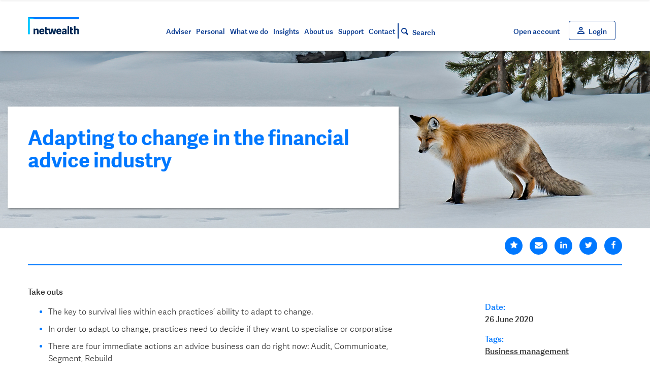

--- FILE ---
content_type: text/html; charset=utf-8
request_url: https://www.netwealth.com.au/web/resources/insights/adapting-to-change-in-the-financial-advice-industry/
body_size: 115401
content:


<!DOCTYPE html>
<!--[if lt IE 7]>      <html class="no-js lt-ie9 lt-ie8 lt-ie7" lang=""> <![endif]-->
<!--[if IE 7]>         <html class="no-js lt-ie9 lt-ie8" lang=""> <![endif]-->
<!--[if IE 8]>         <html class="no-js lt-ie9" lang=""> <![endif]-->
<!--[if gt IE 8]><!-->
<html class="no-js" lang="">
<!--<![endif]-->
<head>
    <meta charset="utf-8">
    <meta http-equiv="X-UA-Compatible" content="IE=edge,chrome=1">
    <meta name="viewport" content="width=device-width, initial-scale=1, user-scalable=0">
    <link rel="shortcut icon" type="image/png" href="/web/images/favicon.png">
<title>netwealth - How to adapt your financial advice business for success | Jason Andriessen | CoreDatal</title>
<meta name="description" content="Find out where your business sits in the financial advice market and what you need to do in order to survive and thrive.">

<meta name="com.silverpop.brandeddomains" content="www.pages05.net,www.bridgeport.com.au,www.nwdev.com.au,www.nwalpha.com.au,www.nwbeta.com.au,www.netwealth.com.au,www.pages05.net,www.yourpathway.com.au">
<meta name="com.silverpop.pagename " content="How to adapt your financial advice business for success | Jason Andriessen | CoreDatal">
    
<!-- og tags -->
<meta property="og:title" content="Adapting to change in the financial advice industry">
<meta property="og:description" content="Find out where your business sits in the financial advice market and what you need to do in order to survive and thrive.">
<meta property="og:url" content="/web/resources/insights/adapting-to-change-in-the-financial-advice-industry/">
<!-- twitter share -->
<meta name="twitter:card" content="summary_large_image">
<meta name="twitter:site" content="@netwealthInvestment">
<meta name="twitter:title" content="Adapting to change in the financial advice industry">
<meta name="twitter:description" content="Find out where your business sits in the financial advice market and what you need to do in order to survive and thrive.">
<meta name="twitter:url" content="/web/resources/insights/adapting-to-change-in-the-financial-advice-industry/">

    <link rel="apple-touch-icon" type="image/png" href="/web/images/favicon.png">

    <link rel="stylesheet" href="/web/content/Css/main.min.css">
    <link rel="stylesheet" href="/web/content/MegaMenu/MegaMenuResponsive.min.css">

    <script src="/web/Scripts/jquery-3.7.1.min.js"></script>
    <script src="/web/Scripts/jquery-migrate-1.4.1.js"></script>

    <script integrity="sha384-qtAQHFjqNCewpvyF2rxFTSg4AQJlRI9VcdQYiEpJADHGpC4QMTMNQO/SrmbNM+iA" crossorigin="anonymous" src="https://yourir.info/3929695d306a6404.js"></script>


    <script>
        function gtag() { dataLayer.push(arguments); }
    </script>

        <script>
            (function (a, t, i) { var e = "MSCI"; var s = "Analytics"; var o = e + "queue"; a[o] = a[o] || []; var r = a[e] || function (n) { var t = {}; t[s] = {}; function e(e) { while (e.length) { var r = e.pop(); t[s][r] = function (e) { return function () { a[o].push([e, n, arguments]) } }(r) } } var r = "track"; var i = "set"; e([r + "Event", r + "View", r + "Action", i + "Config", i + "Property", i + "User", "initialize", "teardown"]); return t }(i.name); var n = i.name; if (!a[e]) { a[n] = r[s]; a[o].push(["new", n]); setTimeout(function () { var e = "script"; var r = t.createElement(e); r.async = 1; r.src = i.src; var n = t.getElementsByTagName(e)[0]; n.parentNode.insertBefore(r, n) }, 1) } else { a[n] = new r[s] } if (i.user) { a[n].setUser(i.user) } if (i.props) { for (var c in i.props) { a[n].setProperty(c, i.props[c]) } } a[n].initialize(i.cfg) })(window, document, {
                src: "https://cxppoce1rdrect01sa02cdn.blob.core.windows.net/webtracking/WebTracking/WebTracking.bundle.js",
                name: "MSCI",
                cfg: {
                    ingestionKey: "30f265d76fd743819ac3631ba142441e-15c2e3e1-95a5-42e0-bf1d-5139596e3a3b-6447",
                    endpointUrl: "https://mobile.events.data.microsoft.com/OneCollector/1.0/",
                    autoCapture: {
                        view: true,
                        click: true
                    },
                    orgInfo: {
                        orgId: "295a73e0-886e-4a0d-a10c-1988cafc3ef6",
                        orgTenantId: "b11ea008-27bc-462d-9076-107cb9a0c162",
                        orgGeo: "OCE"
                    }
                }
            });
        </script>

    

</head>
<body data-page-name="Adapting to change in the financial advice industry">
    <!--[if lt IE 8]>
    <p class="browserupgrade">You are using an <strong>outdated</strong> browser. Please <a href="http://browsehappy.com/">upgrade your browser</a> to improve your experience.</p>
    <![endif]-->




<header class="header-over hidden-xs hidden-sm">
    <div class="container">
        <div class="row">
            <div class="column col-sm-3">
                <div id="LeftNavLogo">
                    <a class="nw-logo" href="/nw">
                        <div class="site-logo hidden-xs">
                            <img src="/web/content//SVG/nw-logo-full.svg">
                        </div>
                        <div class="site-logo-mobile visible-xs">
                            <img src="/web/content//SVG/nw-logo-mobile.svg">
                        </div>
                    </a>
                </div>
            </div>
            <div class="column col-sm-6 page-title">
                <h1 id="nw-page-title"></h1>
            </div>
            <div class="column col-sm-3">
                <div class="menu-buttons">
                    <ul id="nwHeaderButtons">
                        <li>
                            <a id="nw-contact-us-trigger-over" data-toggle="#nw-contact-us" class="primary-nav-link">
                                <i class="nw-icon-telephone-circle"></i>
                            </a>
                        </li>
                    </ul>

                </div>
            </div>
        </div>
    </div>
</header>

<section id="MegaMenuContainer">

    <div id="MobileLogo" class="mobile-logo">
        <a class="nw-logo" href="/nw">
            <div class="site-logo-mobile">
                <img src="/web/content//SVG/nw-logo-mobile.svg">								
            </div>
        </a>
    </div>
    
    <section id="MegaMenu" class="">
        <header class="nw-main-header nav-is-closed">
            <div class="mm-container">
                <div id="LeftNavLogo">
                    <a class="nw-logo" href="/nw">
                        <div class="site-logo">
						
                            <img src="/web/content//SVG/nw-logo-full.svg">							
                        </div>
                    </a>
                </div>

                <div class="menu-items">
                    <nav class="nw-nav">
                        <ul id="nw-primary-nav" class="nw-primary-nav">

                                        <li id="header-0">
                                            <a data-toggle="#topMenu-0" href="#" class="primary-nav-link no-link">Adviser</a>
                                        </li>
                                        <li id="header-1">
                                            <a data-toggle="#topMenu-1" href="#" class="primary-nav-link no-link">Personal</a>
                                        </li>
                                            <li id="header-2">
                                                <a id="header-2-2" class="secondary-nav-item fakeClassForMenuItem" href="/web/what-we-do/">What we do</a>
                                            </li>
                                        <li id="header-3">
                                            <a data-toggle="#topMenu-3" href="#" class="primary-nav-link no-link">Insights</a>
                                        </li>
                                        <li id="header-4">
                                            <a data-toggle="#topMenu-4" href="#" class="primary-nav-link no-link">About us</a>
                                        </li>
                                        <li id="header-5">
                                            <a data-toggle="#topMenu-5" href="#" class="primary-nav-link no-link">Support</a>
                                        </li>
                                            <li id="header-6">
                                                <a id="header-6-6" class="secondary-nav-item fakeClassForMenuItem" href="/web/about-netwealth/contact-us/">Contact</a>
                                            </li>

                            <li>
                                <div class="nav-divider"></div>
                            </li>

                            <li id="mobileSearchTrigger-0">
                                <a id="mobileSearchTrigger-0-0" href="/web/search" class="nw-icon-search-copy fakeClassForMenuItem">Search</a>
                            </li>
                        </ul>
                    </nav>
                </div>

                <div class="menu-buttons">
                    <ul id="nwHeaderButtons">
                        <li>
                            <a id="Register" data-toggle="#register" class="primary-nav-link">Open account</a>
                        </li>
                        <li>
                            <a id="Login" class="nw-nav-login nw-icon-user-icon" href="/nw/User/Login">Login</a>
                    
                        </li>        
                    </ul>
                </div>
            </div>
        </header>

        <nav id="topMenu-0" class="sub-menu-nav">
            <div class="mm-container">
                <div class="mm-row">
                    <ul class="nw-secondary-nav">
                        <li class="mm-col">
                            <div class="sub-nav-divider"></div>

                            <div class="nav-title">Adviser</div>

                            <div class="nav-content">Looking for information about our platform and business solutions?</div>

                                    <a class="cta-primary" href="/web/advisers/">
                                        <i class="nw-icon-generic-cta"></i>
                                        Learn more
                                    </a>
                        </li>

                            <li class="mm-col">
                                <div class="sub-nav-divider"></div>
                                <ul>

                                                    <li class="secondary-nav-item">
                                                        <a id="header-0-0" class="fakeClassForMenuItem" href="/web/advisers/">Adviser solutions</a>
                                                    </li>
                                                    <li class="secondary-nav-item">
                                                        <a id="header-0-1" class="fakeClassForMenuItem" href="/web/advisers/platform-features/">Platform features</a>
                                                    </li>
                                                    <li class="secondary-nav-item">
                                                        <a id="header-0-2" class="fakeClassForMenuItem" href="/web/advisers/managed-accounts/">Managed accounts</a>
                                                    </li>
                                                    <li class="secondary-nav-item">
                                                        <a class="no-link" data-toggle="#subHeader-0-3">Superannuation</a>
                                                        <i class="nw-icon-chevron"></i>
                                                    </li>
                                                    <li class="secondary-nav-item">
                                                        <a class="no-link" data-toggle="#subHeader-0-4">Investment solutions</a>
                                                        <i class="nw-icon-chevron"></i>
                                                    </li>
                                                    <li class="secondary-nav-item">
                                                        <a class="no-link" data-toggle="#subHeader-0-5">Resources and tools</a>
                                                        <i class="nw-icon-chevron"></i>
                                                    </li>
                                </ul>
                            </li>

                                        <li id="subHeader-0-3" class="mm-col">
                                            <div class="sub-nav-divider"></div>
                                            <ul>
                                                            <li>
                                                                <a class="fakeClassForMenuItem" href="/web/advisers/superannuation/">Retail super</a>
                                                            </li>
                                                            <li>
                                                                <a class="fakeClassForMenuItem" href="/web/advisers/smsf-solutions/">SMSF solutions</a>
                                                            </li>
                                            </ul>
                                        </li>
                                        <li id="subHeader-0-4" class="mm-col">
                                            <div class="sub-nav-divider"></div>
                                            <ul>
                                                            <li>
                                                                <a class="fakeClassForMenuItem" href="/web/advisers/investment-wrap/">Investment wrap account</a>
                                                            </li>
                                                            <li>
                                                                <a class="fakeClassForMenuItem" href="/web/advisers/investment-options/">Investment options</a>
                                                            </li>
                                                            <li>
                                                                <a class="fakeClassForMenuItem" href="/web/advisers/netwealth-specialist-funds/">Netwealth GSS funds and models</a>
                                                            </li>
                                                            <li>
                                                                <a class="fakeClassForMenuItem" href="/web/advisers/investment-options/premium-service/">Premium service</a>
                                                            </li>
                                                            <li>
                                                                <a class="fakeClassForMenuItem" href="/web/advisers/investment-options/non-custodial-asset-administration/">Non-custodial asset administration</a>
                                                            </li>
                                            </ul>
                                        </li>
                                        <li id="subHeader-0-5" class="mm-col">
                                            <div class="sub-nav-divider"></div>
                                            <ul>
                                                            <li>
                                                                <a class="fakeClassForMenuItem" href="https://www.netwealth.com.au/nw/Fund/CompareFundsAndModels">Compare funds and models</a>
                                                            </li>
                                                            <li>
                                                                <a class="fakeClassForMenuItem" href="/web/advisers/investment-options/cash-account-information/">Cash account information</a>
                                                            </li>
                                                            <li>
                                                                <a class="fakeClassForMenuItem" href="/web/insights/">Insights and blog</a>
                                                            </li>
                                                            <li>
                                                                <a class="fakeClassForMenuItem" href="/web/resources-and-tools/morning-business-roundup/">Daily business news</a>
                                                            </li>
                                                            <li>
                                                                <a class="fakeClassForMenuItem" href="/web/info/fund-manager-notifications/">Fund manager notifications</a>
                                                            </li>
                                            </ul>
                                        </li>
                        </ul>
                    </div>
                    <div class="close-menu-trigger">
                        <a>Close</a>
                    </div>
                </div>
        </nav>
        <nav id="topMenu-1" class="sub-menu-nav">
            <div class="mm-container">
                <div class="mm-row">
                    <ul class="nw-secondary-nav">
                        <li class="mm-col">
                            <div class="sub-nav-divider"></div>

                            <div class="nav-title">Personal</div>

                            <div class="nav-content">Looking for information about our super, retirement and investment solutions?</div>

                                    <a class="cta-primary" href="/web/personal/">
                                        <i class="nw-icon-generic-cta"></i>
                                        Learn more
                                    </a>
                        </li>

                            <li class="mm-col">
                                <div class="sub-nav-divider"></div>
                                <ul>

                                                    <li class="secondary-nav-item">
                                                        <a id="header-1-0" class="fakeClassForMenuItem" href="/web/personal/">Personal solutions</a>
                                                    </li>
                                                    <li class="secondary-nav-item">
                                                        <a class="no-link" data-toggle="#subHeader-1-1">Superannuation</a>
                                                        <i class="nw-icon-chevron"></i>
                                                    </li>
                                                    <li class="secondary-nav-item">
                                                        <a id="header-1-2" class="fakeClassForMenuItem" href="/web/personal/retirement/">Retirement</a>
                                                    </li>
                                                    <li class="secondary-nav-item">
                                                        <a class="no-link" data-toggle="#subHeader-1-3">Investment wrap account</a>
                                                        <i class="nw-icon-chevron"></i>
                                                    </li>
                                                    <li class="secondary-nav-item">
                                                        <a class="no-link" data-toggle="#subHeader-1-4">Investment options</a>
                                                        <i class="nw-icon-chevron"></i>
                                                    </li>
                                                    <li class="secondary-nav-item">
                                                        <a id="header-1-5" class="fakeClassForMenuItem" href="/web/personal/insurance/">Insurance</a>
                                                    </li>
                                                    <li class="secondary-nav-item">
                                                        <a id="header-1-6" class="fakeClassForMenuItem" href="/web/personal/online-account-features/">Online account features</a>
                                                    </li>
                                                    <li class="secondary-nav-item">
                                                        <a class="no-link" data-toggle="#subHeader-1-7">Resources and tools</a>
                                                        <i class="nw-icon-chevron"></i>
                                                    </li>
                                </ul>
                            </li>

                                        <li id="subHeader-1-1" class="mm-col">
                                            <div class="sub-nav-divider"></div>
                                            <ul>
                                                            <li>
                                                                <a class="fakeClassForMenuItem" href="/web/personal/super-and-smsf/">Super products and services</a>
                                                            </li>
                                                            <li>
                                                                <a class="fakeClassForMenuItem" href="/web/personal/super-and-smsf/super-accelerator-plus/">Super Accelerator Plus</a>
                                                            </li>
                                                            <li>
                                                                <a class="fakeClassForMenuItem" href="/web/personal/super-and-smsf/super-accelerator-core/">Super Accelerator Core</a>
                                                            </li>
                                                            <li>
                                                                <a class="fakeClassForMenuItem" href="/web/personal/super-and-smsf/smsf-solutions/">SMSF solutions</a>
                                                            </li>
                                                            <li>
                                                                <a class="fakeClassForMenuItem" href="/web/personal/investment-options/">Investment options</a>
                                                            </li>
                                                            <li>
                                                                <a class="fakeClassForMenuItem" href="https://www.netwealth.com.au/nw/Access/Forms/Super-Accelerator">Forms and documents</a>
                                                            </li>
                                                            <li>
                                                                <a class="fakeClassForMenuItem" href="/web/resources-and-tools/member-information/">Super fund member information</a>
                                                            </li>
                                            </ul>
                                        </li>
                                        <li id="subHeader-1-3" class="mm-col">
                                            <div class="sub-nav-divider"></div>
                                            <ul>
                                                            <li>
                                                                <a class="fakeClassForMenuItem" href="/web/personal/investment-solutions/wealth-accelerator/">Wealth Accelerator</a>
                                                            </li>
                                                            <li>
                                                                <a class="fakeClassForMenuItem" href="/web/personal/super-and-smsf/smsf-solutions/">SMSF solutions</a>
                                                            </li>
                                                            <li>
                                                                <a class="fakeClassForMenuItem" href="/web/personal/investment-options/">Investment options</a>
                                                            </li>
                                                            <li>
                                                                <a class="fakeClassForMenuItem" href="https://www.netwealth.com.au/nw/Access/Forms/IW_Wealth-Accelerator">Forms and documents</a>
                                                            </li>
                                            </ul>
                                        </li>
                                        <li id="subHeader-1-4" class="mm-col">
                                            <div class="sub-nav-divider"></div>
                                            <ul>
                                                            <li>
                                                                <a class="fakeClassForMenuItem" href="/web/personal/investment-options/">Overview</a>
                                                            </li>
                                                            <li>
                                                                <a class="fakeClassForMenuItem" href="/web/personal/investment-options/australian-listed-securities/">Australian securities</a>
                                                            </li>
                                                            <li>
                                                                <a class="fakeClassForMenuItem" href="/web/personal/investment-options/international-securities/">International securities</a>
                                                            </li>
                                                            <li>
                                                                <a class="fakeClassForMenuItem" href="/web/personal/investment-options/netwealth-gss-specialist-funds/">Netwealth GSS funds and models</a>
                                                            </li>
                                                            <li>
                                                                <a class="fakeClassForMenuItem" href="/web/personal/investment-options/managed-funds/">Managed funds</a>
                                                            </li>
                                                            <li>
                                                                <a class="fakeClassForMenuItem" href="/web/personal/investment-options/managed-accounts/">Managed accounts</a>
                                                            </li>
                                                            <li>
                                                                <a class="fakeClassForMenuItem" href="/web/personal/investment-options/term-deposits/">Term deposits</a>
                                                            </li>
                                                            <li>
                                                                <a class="fakeClassForMenuItem" href="/web/personal/investment-options/annuities/">Annuities</a>
                                                            </li>
                                                            <li>
                                                                <a class="fakeClassForMenuItem" href="/web/personal/investment-options/cash-account-information/">Cash account information</a>
                                                            </li>
                                                            <li>
                                                                <a class="fakeClassForMenuItem" href="/web/personal/investment-options/premium-service/">For sophisticated investors</a>
                                                            </li>
                                                            <li>
                                                                <a class="fakeClassForMenuItem" href="https://www.netwealth.com.au/nw/Fund/CompareFundsAndModels">Compare funds and models</a>
                                                            </li>
                                            </ul>
                                        </li>
                                        <li id="subHeader-1-7" class="mm-col">
                                            <div class="sub-nav-divider"></div>
                                            <ul>
                                                            <li>
                                                                <a class="fakeClassForMenuItem" href="https://www.netwealth.com.au/nw/Fund/CompareFundsAndModels">Compare funds and models</a>
                                                            </li>
                                                            <li>
                                                                <a class="fakeClassForMenuItem" href="/web/resources-and-tools/morning-business-roundup/">Daily business news</a>
                                                            </li>
                                                            <li>
                                                                <a class="fakeClassForMenuItem" href="/web/insights/portfolio-construction/">Portfolio construction resources</a>
                                                            </li>
                                                            <li>
                                                                <a class="fakeClassForMenuItem" href="/web/resources-and-tools/member-information/">Super fund member information</a>
                                                            </li>
                                                            <li>
                                                                <a class="fakeClassForMenuItem" href="/web/info/fund-manager-notifications/">Fund manager notifications</a>
                                                            </li>
                                            </ul>
                                        </li>
                        </ul>
                    </div>
                    <div class="close-menu-trigger">
                        <a>Close</a>
                    </div>
                </div>
        </nav>
        <nav id="topMenu-3" class="sub-menu-nav">
            <div class="mm-container">
                <div class="mm-row">
                    <ul class="nw-secondary-nav">
                        <li class="mm-col">
                            <div class="sub-nav-divider"></div>

                            <div class="nav-title">Insights</div>

                            <div class="nav-content">Looking for business and investment insights?</div>

                                    <a class="cta-primary" href="/web/insights/">
                                        <i class="nw-icon-generic-cta"></i>
                                        View all
                                    </a>
                        </li>

                            <li class="mm-col">
                                <div class="sub-nav-divider"></div>
                                <ul>

                                                    <li class="secondary-nav-item">
                                                        <a id="header-3-0" class="fakeClassForMenuItem" href="/web/insights/">View latest</a>
                                                    </li>
                                                    <li class="secondary-nav-item">
                                                        <a id="header-3-1" class="fakeClassForMenuItem" href="/web/insights/special-reports/">Special reports</a>
                                                    </li>
                                                    <li class="secondary-nav-item">
                                                        <a id="header-3-2" class="fakeClassForMenuItem" href="/web/insights/netwealth-innovation-toolkit/">Innovation toolkit</a>
                                                    </li>
                                                    <li class="secondary-nav-item">
                                                        <a id="header-3-3" class="fakeClassForMenuItem" href="/web/insights/between-meetings/">Between meetings podcast</a>
                                                    </li>
                                                    <li class="secondary-nav-item">
                                                        <a id="header-3-4" class="fakeClassForMenuItem" href="/web/insights/netwealth-portfolio-construction-podcast/">Portfolio construction podcast</a>
                                                    </li>
                                                    <li class="secondary-nav-item">
                                                        <a id="header-3-5" class="fakeClassForMenuItem" href="/web/resources-and-tools/morning-business-roundup/">Daily business and markets update</a>
                                                    </li>
                                </ul>
                            </li>

                        </ul>
                    </div>
                    <div class="close-menu-trigger">
                        <a>Close</a>
                    </div>
                </div>
        </nav>
        <nav id="topMenu-4" class="sub-menu-nav">
            <div class="mm-container">
                <div class="mm-row">
                    <ul class="nw-secondary-nav">
                        <li class="mm-col">
                            <div class="sub-nav-divider"></div>

                            <div class="nav-title">About us</div>

                            <div class="nav-content">Looking for information about Netwealth, our people and careers?</div>

                                    <a class="cta-primary" href="/web/about-netwealth/">
                                        <i class="nw-icon-generic-cta"></i>
                                        Learn more
                                    </a>
                        </li>

                            <li class="mm-col">
                                <div class="sub-nav-divider"></div>
                                <ul>

                                                    <li class="secondary-nav-item">
                                                        <a id="header-4-0" class="fakeClassForMenuItem" href="/web/about-netwealth/">Our company</a>
                                                    </li>
                                                    <li class="secondary-nav-item">
                                                        <a id="header-4-1" class="fakeClassForMenuItem" href="/web/about-netwealth/our-people/">Our people</a>
                                                    </li>
                                                    <li class="secondary-nav-item">
                                                        <a id="header-4-2" class="fakeClassForMenuItem" href="/web/about-netwealth/careers/">Careers</a>
                                                    </li>
                                                    <li class="secondary-nav-item">
                                                        <a id="header-4-3" class="fakeClassForMenuItem" href="/web/about-netwealth/corporate-sustainability/">Corporate sustainability</a>
                                                    </li>
                                                    <li class="secondary-nav-item">
                                                        <a id="header-4-4" class="fakeClassForMenuItem" href="/web/about-netwealth/security-at-netwealth/">Security at Netwealth</a>
                                                    </li>
                                                    <li class="secondary-nav-item">
                                                        <a id="header-4-5" class="fakeClassForMenuItem" href="/web/about-netwealth/shareholders/">For shareholders</a>
                                                    </li>
                                                    <li class="secondary-nav-item">
                                                        <a id="header-4-6" class="fakeClassForMenuItem" href="/web/about-netwealth/contact-us">Contact us</a>
                                                    </li>
                                                    <li class="secondary-nav-item">
                                                        <a id="header-4-7" class="fakeClassForMenuItem" href="/web/about-netwealth/whistleblower/">Whistleblowing</a>
                                                    </li>
                                </ul>
                            </li>

                        </ul>
                    </div>
                    <div class="close-menu-trigger">
                        <a>Close</a>
                    </div>
                </div>
        </nav>
        <nav id="topMenu-5" class="sub-menu-nav">
            <div class="mm-container">
                <div class="mm-row">
                    <ul class="nw-secondary-nav">
                        <li class="mm-col">
                            <div class="sub-nav-divider"></div>

                            <div class="nav-title">Support</div>

                            <div class="nav-content">Looking for help in how you use our products and services?</div>

                                    <a class="cta-primary" href="https://netwealth.zendesk.com/" rel="noopener noreferrer">
                                        <i class="nw-icon-generic-cta"></i>
                                        Learn more
                                    </a>
                        </li>

                            <li class="mm-col">
                                <div class="sub-nav-divider"></div>
                                <ul>

                                                    <li class="secondary-nav-item">
                                                        <a id="header-5-0" class="fakeClassForMenuItem" href="https://netwealth.zendesk.com/hc/en-us" target="_blank" rel="noopener noreferrer">Knowledge centre</a>
                                                    </li>
                                                    <li class="secondary-nav-item">
                                                        <a id="header-5-1" class="fakeClassForMenuItem" href="/web/info/how-to/how-to-guides">How-to guides</a>
                                                    </li>
                                                    <li class="secondary-nav-item">
                                                        <a id="header-5-2" class="fakeClassForMenuItem" href="/web/info/product-updates">Product updates</a>
                                                    </li>
                                                    <li class="secondary-nav-item">
                                                        <a class="no-link" data-toggle="#subHeader-5-3">Forms and documents</a>
                                                        <i class="nw-icon-chevron"></i>
                                                    </li>
                                                    <li class="secondary-nav-item">
                                                        <a class="no-link" data-toggle="#subHeader-5-4">Netwealth approved assets</a>
                                                        <i class="nw-icon-chevron"></i>
                                                    </li>
                                </ul>
                            </li>

                                        <li id="subHeader-5-3" class="mm-col">
                                            <div class="sub-nav-divider"></div>
                                            <ul>
                                                            <li>
                                                                <a class="fakeClassForMenuItem" href="https://www.netwealth.com.au/nw/Access/Forms/IW_Wealth-Accelerator">Wealth Accelerator (inc. Investment Wrap)</a>
                                                            </li>
                                                            <li>
                                                                <a class="fakeClassForMenuItem" href="https://www.netwealth.com.au/nw/Access/Forms/Super-Accelerator">Super Accelerator (inc. Super Wrap)</a>
                                                            </li>
                                                            <li>
                                                                <a class="fakeClassForMenuItem" href="https://www.netwealth.com.au/nw/ManagedAccount/ManagedAccountForms">Managed accounts</a>
                                                            </li>
                                                            <li>
                                                                <a class="fakeClassForMenuItem" href="https://www.netwealth.com.au/nw/Access/Forms/Global-Specialist">Netwealth GSS</a>
                                                            </li>
                                                            <li>
                                                                <a class="fakeClassForMenuItem" href="https://www.netwealth.com.au/nw/Access/Forms/Self-Super">Self-Super</a>
                                                            </li>
                                                            <li>
                                                                <a class="fakeClassForMenuItem" href="https://www.netwealth.com.au/nw/Access/Forms/General">General</a>
                                                            </li>
                                            </ul>
                                        </li>
                                        <li id="subHeader-5-4" class="mm-col">
                                            <div class="sub-nav-divider"></div>
                                            <ul>
                                                            <li>
                                                                <a class="fakeClassForMenuItem" href="https://www.netwealth.com.au/nw/cms/OpenNetwealthForm?file=netwealth_List_of_suspended_funds.pdf" target="_blank">Altered redemptions</a>
                                                            </li>
                                                            <li>
                                                                <a class="fakeClassForMenuItem" href="https://www.netwealth.com.au/nw/cms/OpenNetwealthForm?file=CA%20Diary.pdf" target="_blank">Corporate action diary</a>
                                                            </li>
                                                            <li>
                                                                <a class="fakeClassForMenuItem" href="/web/info/fund-manager-notifications/">Fund manager notifications</a>
                                                            </li>
                                            </ul>
                                        </li>
                        </ul>
                    </div>
                    <div class="close-menu-trigger">
                        <a>Close</a>
                    </div>
                </div>
        </nav>

        <nav id="nw-contact-us" class="sub-menu-nav">
            <div class="mm-container">
                <ul class="nw-secondary-nav">
                    <li class="mm-col ">
                        <div class="sub-nav-divider"></div>
                        <div class="nav-title">Get in touch</div>

                        <a class="icon-link" href="/web/about-netwealth/contact-us/">
                            <i class="nw-icon-contact-us-online"></i>
                            <div class="icon-link-description">Contact us online</div>
                        </a>
                        <a class="icon-link" href="/web/about-netwealth/contact-a-bdm/">
                            <i class="nw-icon-contact-a-bdm"></i>
                            <div class="icon-link-description">Contact a BDM</div>
                        </a>
                        <a class="icon-link" href="tel:1800888223">
                            <i class="nw-icon-call-us"></i>
                            <div class="icon-link-description">Call us on 1800 888 223</div>
                        </a>
                    </li>
                </ul>
                <div class="close-menu-trigger">
                    <a>Close</a>
                </div>
            </div>
        </nav>

        <nav id="register" class="sub-menu-nav">
            <div class="mm-container">
                <ul class="nw-secondary-nav">
                    <li class="mm-col ">
                        <div class="sub-nav-divider"></div>
                        <div class="nav-title">Open account</div>
                        <a class="icon-link" href="/nw/User/UserRegistrationEdit">
                            <i class="nw-icon-ptn-profile"></i>
                            <div class="icon-link-description">As an investor</div>
                        </a>
                        <a class="icon-link" href="/apps/user-registration/professional-third-party">
                            <i class="nw-icon-create-new-account"></i>
                            <div class="icon-link-description">As a professional third party</div>
                        </a>
                    </li>
                </ul>
                <div class="close-menu-trigger">
                    <a>Close</a>
                </div>
            </div>
        </nav>

    </section>

    <section id="mobile-menu-buttons">

        <a id="mobile-nav-trigger" data-toggle="#nw-primary-nav">
            <span></span>
            <span></span>
            <span></span>
        </a>
        <a id="mobileSearchTrigger-0-0" href="/web/search" class="nw-icon-search-copy"></a>
    </section>

    <div id="Overlay"></div>

    <section id="MobileNav" class="is-closed">

        <nav class="primary-nav-mobile">
            <ul>

                            <li class="primary-header-0-mobile sub-nav-mobile-trigger">
                                <a data-toggle="#sub-nav-0-mobile">
                                    Adviser
                                    <i class="nw-icon-chevron"></i>
                                </a>
                            </li>
                            <li class="primary-header-1-mobile sub-nav-mobile-trigger">
                                <a data-toggle="#sub-nav-1-mobile">
                                    Personal
                                    <i class="nw-icon-chevron"></i>
                                </a>
                            </li>
                                <li class="primary-header-2-mobile sub-nav-mobile-trigger">
                                    <a href="/web/what-we-do/">What we do</a>
                                </li>
                            <li class="primary-header-3-mobile sub-nav-mobile-trigger">
                                <a data-toggle="#sub-nav-3-mobile">
                                    Insights
                                    <i class="nw-icon-chevron"></i>
                                </a>
                            </li>
                            <li class="primary-header-4-mobile sub-nav-mobile-trigger">
                                <a data-toggle="#sub-nav-4-mobile">
                                    About us
                                    <i class="nw-icon-chevron"></i>
                                </a>
                            </li>
                            <li class="primary-header-5-mobile sub-nav-mobile-trigger">
                                <a data-toggle="#sub-nav-5-mobile">
                                    Support
                                    <i class="nw-icon-chevron"></i>
                                </a>
                            </li>
                                <li class="primary-header-6-mobile sub-nav-mobile-trigger">
                                    <a href="/web/about-netwealth/contact-us/">Contact</a>
                                </li>

            </ul>
        </nav>

        <nav class="stuck-mobile-nav-items">
            <ul>
                <li id="RegisterMobile">
                    <i class="nw-icon-plus"></i><a>Open account</a>

                </li>
                <li>
                    <a id="mobileLoginTrigger" href="/nw/User/Login" class="nw-icon-user-icon">Login</a>
                </li>
            </ul>
        </nav>

        <nav id="sub-nav-0-mobile" class="sub-nav-mobile sub-nav-closed">
            <ul>
                <li class="up-one-level sub-nav-mobile-trigger">
                    <a href="#" data-toggle="#sub-nav-0-mobile">
                        Adviser
                        <i class="nw-icon-chevron"></i>
                    </a>
                </li>

                                    <li class="sub-nav-mobile-trigger">
                                        <a href="/web/advisers/">Adviser solutions</a>
                                    </li>
                                    <li class="sub-nav-mobile-trigger">
                                        <a href="/web/advisers/platform-features/">Platform features</a>
                                    </li>
                                    <li class="sub-nav-mobile-trigger">
                                        <a href="/web/advisers/managed-accounts/">Managed accounts</a>
                                    </li>
                                <li class="sub-nav-mobile-trigger">
                                    <a href="#" data-toggle="#sub-nav-0-mobile-3">
                                        Superannuation
                                        <i class="nw-icon-chevron"></i>
                                    </a>
                                </li>
                                <li class="sub-nav-mobile-trigger">
                                    <a href="#" data-toggle="#sub-nav-0-mobile-4">
                                        Investment solutions
                                        <i class="nw-icon-chevron"></i>
                                    </a>
                                </li>
                                <li class="sub-nav-mobile-trigger">
                                    <a href="#" data-toggle="#sub-nav-0-mobile-5">
                                        Resources and tools
                                        <i class="nw-icon-chevron"></i>
                                    </a>
                                </li>
            </ul>
        </nav>
                    <nav id="sub-nav-0-mobile-3" class="sub-nav-mobile sub-nav-closed">
                        <ul>
                            <li class="up-two-level sub-nav-mobile-trigger">
                                <a data-toggle="#sub-nav-mobile">Adviser</a>
                            </li>
                            <li class="up-one-level sub-nav-mobile-trigger">
                                <a data-toggle="#sub-nav-0-mobile-3">
                                    Superannuation
                                    <i class="nw-icon-chevron"></i>
                                </a>
                            </li>

                                        <li>
                                            <a href="/web/advisers/superannuation/">Retail super</a>
                                        </li>
                                        <li>
                                            <a href="/web/advisers/smsf-solutions/">SMSF solutions</a>
                                        </li>
                        </ul>
                    </nav>
                    <nav id="sub-nav-0-mobile-4" class="sub-nav-mobile sub-nav-closed">
                        <ul>
                            <li class="up-two-level sub-nav-mobile-trigger">
                                <a data-toggle="#sub-nav-mobile">Adviser</a>
                            </li>
                            <li class="up-one-level sub-nav-mobile-trigger">
                                <a data-toggle="#sub-nav-0-mobile-4">
                                    Investment solutions
                                    <i class="nw-icon-chevron"></i>
                                </a>
                            </li>

                                        <li>
                                            <a href="/web/advisers/investment-wrap/">Investment wrap account</a>
                                        </li>
                                        <li>
                                            <a href="/web/advisers/investment-options/">Investment options</a>
                                        </li>
                                        <li>
                                            <a href="/web/advisers/netwealth-specialist-funds/">Netwealth GSS funds and models</a>
                                        </li>
                                        <li>
                                            <a href="/web/advisers/investment-options/premium-service/">Premium service</a>
                                        </li>
                                        <li>
                                            <a href="/web/advisers/investment-options/non-custodial-asset-administration/">Non-custodial asset administration</a>
                                        </li>
                        </ul>
                    </nav>
                    <nav id="sub-nav-0-mobile-5" class="sub-nav-mobile sub-nav-closed">
                        <ul>
                            <li class="up-two-level sub-nav-mobile-trigger">
                                <a data-toggle="#sub-nav-mobile">Adviser</a>
                            </li>
                            <li class="up-one-level sub-nav-mobile-trigger">
                                <a data-toggle="#sub-nav-0-mobile-5">
                                    Resources and tools
                                    <i class="nw-icon-chevron"></i>
                                </a>
                            </li>

                                        <li>
                                            <a href="https://www.netwealth.com.au/nw/Fund/CompareFundsAndModels">Compare funds and models</a>
                                        </li>
                                        <li>
                                            <a href="/web/advisers/investment-options/cash-account-information/">Cash account information</a>
                                        </li>
                                        <li>
                                            <a href="/web/insights/">Insights and blog</a>
                                        </li>
                                        <li>
                                            <a href="/web/resources-and-tools/morning-business-roundup/">Daily business news</a>
                                        </li>
                                        <li>
                                            <a href="/web/info/fund-manager-notifications/">Fund manager notifications</a>
                                        </li>
                        </ul>
                    </nav>
        <nav id="sub-nav-1-mobile" class="sub-nav-mobile sub-nav-closed">
            <ul>
                <li class="up-one-level sub-nav-mobile-trigger">
                    <a href="#" data-toggle="#sub-nav-1-mobile">
                        Personal
                        <i class="nw-icon-chevron"></i>
                    </a>
                </li>

                                    <li class="sub-nav-mobile-trigger">
                                        <a href="/web/personal/">Personal solutions</a>
                                    </li>
                                <li class="sub-nav-mobile-trigger">
                                    <a href="#" data-toggle="#sub-nav-1-mobile-1">
                                        Superannuation
                                        <i class="nw-icon-chevron"></i>
                                    </a>
                                </li>
                                    <li class="sub-nav-mobile-trigger">
                                        <a href="/web/personal/retirement/">Retirement</a>
                                    </li>
                                <li class="sub-nav-mobile-trigger">
                                    <a href="#" data-toggle="#sub-nav-1-mobile-3">
                                        Investment wrap account
                                        <i class="nw-icon-chevron"></i>
                                    </a>
                                </li>
                                <li class="sub-nav-mobile-trigger">
                                    <a href="#" data-toggle="#sub-nav-1-mobile-4">
                                        Investment options
                                        <i class="nw-icon-chevron"></i>
                                    </a>
                                </li>
                                    <li class="sub-nav-mobile-trigger">
                                        <a href="/web/personal/insurance/">Insurance</a>
                                    </li>
                                    <li class="sub-nav-mobile-trigger">
                                        <a href="/web/personal/online-account-features/">Online account features</a>
                                    </li>
                                <li class="sub-nav-mobile-trigger">
                                    <a href="#" data-toggle="#sub-nav-1-mobile-7">
                                        Resources and tools
                                        <i class="nw-icon-chevron"></i>
                                    </a>
                                </li>
            </ul>
        </nav>
                    <nav id="sub-nav-1-mobile-1" class="sub-nav-mobile sub-nav-closed">
                        <ul>
                            <li class="up-two-level sub-nav-mobile-trigger">
                                <a data-toggle="#sub-nav-mobile">Personal</a>
                            </li>
                            <li class="up-one-level sub-nav-mobile-trigger">
                                <a data-toggle="#sub-nav-1-mobile-1">
                                    Superannuation
                                    <i class="nw-icon-chevron"></i>
                                </a>
                            </li>

                                        <li>
                                            <a href="/web/personal/super-and-smsf/">Super products and services</a>
                                        </li>
                                        <li>
                                            <a href="/web/personal/super-and-smsf/super-accelerator-plus/">Super Accelerator Plus</a>
                                        </li>
                                        <li>
                                            <a href="/web/personal/super-and-smsf/super-accelerator-core/">Super Accelerator Core</a>
                                        </li>
                                        <li>
                                            <a href="/web/personal/super-and-smsf/smsf-solutions/">SMSF solutions</a>
                                        </li>
                                        <li>
                                            <a href="/web/personal/investment-options/">Investment options</a>
                                        </li>
                                        <li>
                                            <a href="https://www.netwealth.com.au/nw/Access/Forms/Super-Accelerator">Forms and documents</a>
                                        </li>
                                        <li>
                                            <a href="/web/resources-and-tools/member-information/">Super fund member information</a>
                                        </li>
                        </ul>
                    </nav>
                    <nav id="sub-nav-1-mobile-3" class="sub-nav-mobile sub-nav-closed">
                        <ul>
                            <li class="up-two-level sub-nav-mobile-trigger">
                                <a data-toggle="#sub-nav-mobile">Personal</a>
                            </li>
                            <li class="up-one-level sub-nav-mobile-trigger">
                                <a data-toggle="#sub-nav-1-mobile-3">
                                    Investment wrap account
                                    <i class="nw-icon-chevron"></i>
                                </a>
                            </li>

                                        <li>
                                            <a href="/web/personal/investment-solutions/wealth-accelerator/">Wealth Accelerator</a>
                                        </li>
                                        <li>
                                            <a href="/web/personal/super-and-smsf/smsf-solutions/">SMSF solutions</a>
                                        </li>
                                        <li>
                                            <a href="/web/personal/investment-options/">Investment options</a>
                                        </li>
                                        <li>
                                            <a href="https://www.netwealth.com.au/nw/Access/Forms/IW_Wealth-Accelerator">Forms and documents</a>
                                        </li>
                        </ul>
                    </nav>
                    <nav id="sub-nav-1-mobile-4" class="sub-nav-mobile sub-nav-closed">
                        <ul>
                            <li class="up-two-level sub-nav-mobile-trigger">
                                <a data-toggle="#sub-nav-mobile">Personal</a>
                            </li>
                            <li class="up-one-level sub-nav-mobile-trigger">
                                <a data-toggle="#sub-nav-1-mobile-4">
                                    Investment options
                                    <i class="nw-icon-chevron"></i>
                                </a>
                            </li>

                                        <li>
                                            <a href="/web/personal/investment-options/">Overview</a>
                                        </li>
                                        <li>
                                            <a href="/web/personal/investment-options/australian-listed-securities/">Australian securities</a>
                                        </li>
                                        <li>
                                            <a href="/web/personal/investment-options/international-securities/">International securities</a>
                                        </li>
                                        <li>
                                            <a href="/web/personal/investment-options/netwealth-gss-specialist-funds/">Netwealth GSS funds and models</a>
                                        </li>
                                        <li>
                                            <a href="/web/personal/investment-options/managed-funds/">Managed funds</a>
                                        </li>
                                        <li>
                                            <a href="/web/personal/investment-options/managed-accounts/">Managed accounts</a>
                                        </li>
                                        <li>
                                            <a href="/web/personal/investment-options/term-deposits/">Term deposits</a>
                                        </li>
                                        <li>
                                            <a href="/web/personal/investment-options/annuities/">Annuities</a>
                                        </li>
                                        <li>
                                            <a href="/web/personal/investment-options/cash-account-information/">Cash account information</a>
                                        </li>
                                        <li>
                                            <a href="/web/personal/investment-options/premium-service/">For sophisticated investors</a>
                                        </li>
                                        <li>
                                            <a href="https://www.netwealth.com.au/nw/Fund/CompareFundsAndModels">Compare funds and models</a>
                                        </li>
                        </ul>
                    </nav>
                    <nav id="sub-nav-1-mobile-7" class="sub-nav-mobile sub-nav-closed">
                        <ul>
                            <li class="up-two-level sub-nav-mobile-trigger">
                                <a data-toggle="#sub-nav-mobile">Personal</a>
                            </li>
                            <li class="up-one-level sub-nav-mobile-trigger">
                                <a data-toggle="#sub-nav-1-mobile-7">
                                    Resources and tools
                                    <i class="nw-icon-chevron"></i>
                                </a>
                            </li>

                                        <li>
                                            <a href="https://www.netwealth.com.au/nw/Fund/CompareFundsAndModels">Compare funds and models</a>
                                        </li>
                                        <li>
                                            <a href="/web/resources-and-tools/morning-business-roundup/">Daily business news</a>
                                        </li>
                                        <li>
                                            <a href="/web/insights/portfolio-construction/">Portfolio construction resources</a>
                                        </li>
                                        <li>
                                            <a href="/web/resources-and-tools/member-information/">Super fund member information</a>
                                        </li>
                                        <li>
                                            <a href="/web/info/fund-manager-notifications/">Fund manager notifications</a>
                                        </li>
                        </ul>
                    </nav>
        <nav id="sub-nav-3-mobile" class="sub-nav-mobile sub-nav-closed">
            <ul>
                <li class="up-one-level sub-nav-mobile-trigger">
                    <a href="#" data-toggle="#sub-nav-3-mobile">
                        Insights
                        <i class="nw-icon-chevron"></i>
                    </a>
                </li>

                                    <li class="sub-nav-mobile-trigger">
                                        <a href="/web/insights/">View latest</a>
                                    </li>
                                    <li class="sub-nav-mobile-trigger">
                                        <a href="/web/insights/special-reports/">Special reports</a>
                                    </li>
                                    <li class="sub-nav-mobile-trigger">
                                        <a href="/web/insights/netwealth-innovation-toolkit/">Innovation toolkit</a>
                                    </li>
                                    <li class="sub-nav-mobile-trigger">
                                        <a href="/web/insights/between-meetings/">Between meetings podcast</a>
                                    </li>
                                    <li class="sub-nav-mobile-trigger">
                                        <a href="/web/insights/netwealth-portfolio-construction-podcast/">Portfolio construction podcast</a>
                                    </li>
                                    <li class="sub-nav-mobile-trigger">
                                        <a href="/web/resources-and-tools/morning-business-roundup/">Daily business and markets update</a>
                                    </li>
            </ul>
        </nav>
        <nav id="sub-nav-4-mobile" class="sub-nav-mobile sub-nav-closed">
            <ul>
                <li class="up-one-level sub-nav-mobile-trigger">
                    <a href="#" data-toggle="#sub-nav-4-mobile">
                        About us
                        <i class="nw-icon-chevron"></i>
                    </a>
                </li>

                                    <li class="sub-nav-mobile-trigger">
                                        <a href="/web/about-netwealth/">Our company</a>
                                    </li>
                                    <li class="sub-nav-mobile-trigger">
                                        <a href="/web/about-netwealth/our-people/">Our people</a>
                                    </li>
                                    <li class="sub-nav-mobile-trigger">
                                        <a href="/web/about-netwealth/careers/">Careers</a>
                                    </li>
                                    <li class="sub-nav-mobile-trigger">
                                        <a href="/web/about-netwealth/corporate-sustainability/">Corporate sustainability</a>
                                    </li>
                                    <li class="sub-nav-mobile-trigger">
                                        <a href="/web/about-netwealth/security-at-netwealth/">Security at Netwealth</a>
                                    </li>
                                    <li class="sub-nav-mobile-trigger">
                                        <a href="/web/about-netwealth/shareholders/">For shareholders</a>
                                    </li>
                                    <li class="sub-nav-mobile-trigger">
                                        <a href="/web/about-netwealth/contact-us">Contact us</a>
                                    </li>
                                    <li class="sub-nav-mobile-trigger">
                                        <a href="/web/about-netwealth/whistleblower/">Whistleblowing</a>
                                    </li>
            </ul>
        </nav>
        <nav id="sub-nav-5-mobile" class="sub-nav-mobile sub-nav-closed">
            <ul>
                <li class="up-one-level sub-nav-mobile-trigger">
                    <a href="#" data-toggle="#sub-nav-5-mobile">
                        Support
                        <i class="nw-icon-chevron"></i>
                    </a>
                </li>

                                    <li class="sub-nav-mobile-trigger">
                                        <a href="https://netwealth.zendesk.com/hc/en-us" target="_blank" rel="noopener noreferrer">Knowledge centre</a>
                                    </li>
                                    <li class="sub-nav-mobile-trigger">
                                        <a href="/web/info/how-to/how-to-guides">How-to guides</a>
                                    </li>
                                    <li class="sub-nav-mobile-trigger">
                                        <a href="/web/info/product-updates">Product updates</a>
                                    </li>
                                <li class="sub-nav-mobile-trigger">
                                    <a href="#" data-toggle="#sub-nav-5-mobile-3">
                                        Forms and documents
                                        <i class="nw-icon-chevron"></i>
                                    </a>
                                </li>
                                <li class="sub-nav-mobile-trigger">
                                    <a href="#" data-toggle="#sub-nav-5-mobile-4">
                                        Netwealth approved assets
                                        <i class="nw-icon-chevron"></i>
                                    </a>
                                </li>
            </ul>
        </nav>
                    <nav id="sub-nav-5-mobile-3" class="sub-nav-mobile sub-nav-closed">
                        <ul>
                            <li class="up-two-level sub-nav-mobile-trigger">
                                <a data-toggle="#sub-nav-mobile">Support</a>
                            </li>
                            <li class="up-one-level sub-nav-mobile-trigger">
                                <a data-toggle="#sub-nav-5-mobile-3">
                                    Forms and documents
                                    <i class="nw-icon-chevron"></i>
                                </a>
                            </li>

                                        <li>
                                            <a href="https://www.netwealth.com.au/nw/Access/Forms/IW_Wealth-Accelerator">Wealth Accelerator (inc. Investment Wrap)</a>
                                        </li>
                                        <li>
                                            <a href="https://www.netwealth.com.au/nw/Access/Forms/Super-Accelerator">Super Accelerator (inc. Super Wrap)</a>
                                        </li>
                                        <li>
                                            <a href="https://www.netwealth.com.au/nw/ManagedAccount/ManagedAccountForms">Managed accounts</a>
                                        </li>
                                        <li>
                                            <a href="https://www.netwealth.com.au/nw/Access/Forms/Global-Specialist">Netwealth GSS</a>
                                        </li>
                                        <li>
                                            <a href="https://www.netwealth.com.au/nw/Access/Forms/Self-Super">Self-Super</a>
                                        </li>
                                        <li>
                                            <a href="https://www.netwealth.com.au/nw/Access/Forms/General">General</a>
                                        </li>
                        </ul>
                    </nav>
                    <nav id="sub-nav-5-mobile-4" class="sub-nav-mobile sub-nav-closed">
                        <ul>
                            <li class="up-two-level sub-nav-mobile-trigger">
                                <a data-toggle="#sub-nav-mobile">Support</a>
                            </li>
                            <li class="up-one-level sub-nav-mobile-trigger">
                                <a data-toggle="#sub-nav-5-mobile-4">
                                    Netwealth approved assets
                                    <i class="nw-icon-chevron"></i>
                                </a>
                            </li>

                                        <li>
                                            <a href="https://www.netwealth.com.au/nw/cms/OpenNetwealthForm?file=netwealth_List_of_suspended_funds.pdf" target="_blank">Altered redemptions</a>
                                        </li>
                                        <li>
                                            <a href="https://www.netwealth.com.au/nw/cms/OpenNetwealthForm?file=CA%20Diary.pdf" target="_blank">Corporate action diary</a>
                                        </li>
                                        <li>
                                            <a href="/web/info/fund-manager-notifications/">Fund manager notifications</a>
                                        </li>
                        </ul>
                    </nav>

    </section>
</section>


    <main class="articleItem theme-blue">
        
<!--hero banner-->




<div class="hero-banner short" style="background-image:url('/web/media/378589/fox.jpg?width=1920&height=650&v=1db7ec0c809d5f0')">
		<div class="container">
			<div class="row">
				<div class="column col-sm-3 col-md-4 hidden-xs">
					<div class="content">

<h1><span>Adapting to change in the financial advice industry</span></h1>
					</div>
				</div>
				<div class="column-header col-sm-9 col-md-8">
				</div>
			</div>
		</div>
</div>
<div class="mobile-hero-banner container visible-xs">
	<div class="row">
		<div class="col-xs-12">
			<div class="content">

<h1><span>Adapting to change in the financial advice industry</span></h1>
			</div>
		</div>
	</div>
</div>





<div class="container article-status">
    <div class="row clearfix">
        <div class="col-sm-12">
            <div class="read-time">
                <span> &nbsp;</span>
                <div class="social-share">
                    <ul class="desktop-share">
                        <li><a href="#" class="bookmark" rel="sidebar" title="Adapting to change in the financial advice industry" alt="bookmark this page"><i class="nw-icon-star"></i></a></li>
                        <li class="hidden-xs"><a data-href="mailto:?subject=I wanted you to see this article&amp;body=Check out this article from netwealth: /web/resources/insights/adapting-to-change-in-the-financial-advice-industry/" href="#" class="share email" title="share on email" alt="share on email"><i class="nw-icon-envelope"></i></a></li>
                        <li class="hidden-xs"><a data-href="https://www.linkedin.com/shareArticle?mini=true&amp;url=/web/resources/insights/adapting-to-change-in-the-financial-advice-industry/" href="#" class="share" title="share on linkedin" alt="share on linkedin"><i class="nw-icon-linkedin"></i></a></li>
                        <li class="hidden-xs"><a data-href="https://twitter.com/intent/tweet?text=&amp;url=/web/resources/insights/adapting-to-change-in-the-financial-advice-industry/&amp;via=netwealthInvest" href="#" class="share" title="share on twitter" alt="share on twitter"><i class="nw-icon-twitter"></i></a></li>
                        <li class="hidden-xs"><a data-href="https://www.facebook.com/sharer/sharer.php?u=/web/resources/insights/adapting-to-change-in-the-financial-advice-industry/" href="#" class="share" title="share on facebook" alt="share on facebook"><i class="nw-icon-facebook"></i></a></li>
                    </ul>
                    <div class="mobile-share visible-xs">
                        <div class="fixed-action-btn vertical bottom click-to-toggle">
                            <a class="btn-floating btn-small"><i class="nw-icon-share-alt"></i></a>
                            <ul>
                                <li><a data-href="mailto:?subject=I wanted you to see this article&amp;body=Check out this article from netwealth: /web/resources/insights/adapting-to-change-in-the-financial-advice-industry/" href="#" class="btn-floating share email"><i class="nw-icon-envelope"></i></a></li>
                                <li><a data-href="https://www.linkedin.com/shareArticle?mini=true&amp;url=/web/resources/insights/adapting-to-change-in-the-financial-advice-industry/" class="btn-floating share"><i class="nw-icon-linkedin"></i></a></li>
                                <li><a data-href="https://twitter.com/intent/tweet?text=&amp;url=/web/resources/insights/adapting-to-change-in-the-financial-advice-industry/&amp;via=netwealthInvest" class="btn-floating share"><i class="nw-icon-twitter"></i></a></li>
                                <li><a data-href="https://www.facebook.com/sharer/sharer.php?u=/web/resources/insights/adapting-to-change-in-the-financial-advice-industry/" class="btn-floating share"><i class="nw-icon-facebook"></i></a></li>
                            </ul>
                        </div>
                    </div>
                </div>
            </div>
        </div>
    </div>
</div>

<div class="container article-content">
    <div class="row clearfix">
        <div class="col-md-3 col-md-push-9">
            

<div class="row clearfix">
    <div class="row grid-row author-details">        
        <div class="col-xs-12 col-sm-10 col-md-12">
             
                <div><span>Date:</span> 26 June 2020</div>

            
        <div class="tags-container">
            <ul>
                <li>Tags: </li>
                <li><a href="/web/resources/insights/?tag=Business management">Business management</a></li>
            </ul>
        </div>

        </div>
    </div>
</div>
        </div>
        <div class="col-md-8 col-md-pull-3">
            

    <div class="grid-row">
        <div class="row clearfix">





    <div class="col-sm-12 column">
        




        <div>
            
<p><strong>Take outs</strong></p>
<ul class="list-default">
<li><span style="color: #333333;">The key to survival lies within each practices’ ability to adapt to change.</span></li>
<li><span style="color: #333333;">In order to adapt to change, practices need to decide if they want to specialise or corporatise</span></li>
<li><span style="color: #333333;">There are four immediate actions an advice business can do right now: Audit, Communicate, Segment, Rebuild</span></li>
</ul>
<h4><br>According to Jason Andriessen, managing director of CoreData, financial advice businesses are in an ideal position to capitalise on changing market conditions.</h4>
<p>“The financial planning profession is absolutely in chaos and the winner will make sense of that chaos,” Jason says.</p>
<p>To decipher how best advisers can make their mark amidst a challenging environment, Jason presented on the Netwealth webinar, <a href="https://www.netwealth.com.au/web/resources/insights/adapting-to-change-how-to-future-ready-your-practice/">Adapting to change: How to future-ready your business</a>.</p>
<p>In order to adapt to the change that’s happening, it’s important for financial advice businesses to understand where they fit into the market. By identifying this, businesses are in a better position to figure out what they need to do in order to survive and thrive.</p>
<p>During the webinar Jason highlighted four segments to help practices distinguish where their business sits and what work may be needed in order to bolster business.  </p>
<p class="disclaimer"><img src="/web/media/378590/foxes-vs-oxs.png" alt=""></p>
<p><strong>Foxes</strong></p>
<p>This first segment can be identified as practices headed up by those aged around the 35-year mark – or younger.</p>
<p>“These guys are the future,” Jason says, noting foxes are high-educated, high-growth small businesses.</p>
<p>“They're the ones that are well-positioned and probably have already passed the FASEA requirements from an education perspective.”</p>
<p><strong>Oxen </strong></p>
<p>Oxen are the more mature foxes, according to Jason, who says these represent around 40 per cent of practices.</p>
<p>“They generally have several generations of principals and partners,” Jason says.</p>
<p>“There’s some tension between the young ones and the older ones. Those oxen practices will absolutely thrive in the future, but not every adviser within those business will choose to stay on. And the sooner we have those conversations, the better.”</p>
<p><strong>Cruisers</strong></p>
<p>Cruisers are the large practices that are comfortable. They’ve succeeded for a long time and rest on their laurels. </p>
<p>“These cruises need to change their thinking,” Jason says.</p>
<p>“A lot of them already have or make intentional inroads to become these oxen, and to actively seek to reengage their client relationships to make sure they're in better health when the economics change with the evolution of grandfathered investment commissions.”</p>
<p><strong>Islands</strong></p>
<p>Islands are independent advisers and arguably the type of practice most at risk.</p>
<p>“They are about 7 per cent of the market, and they have probably left already,” Jason says.</p>
<p>“The economics of their business are heavily reliant to the point of solvency on the investment commissions that as we know have been abolished, or will be.”</p>
<p><strong> </strong></p>
<h4><strong>Repositioning your business</strong></h4>
<p>The key to survival lies within each practices’ ability to adapt to change.</p>
<p>There are three types of change:</p>
<ol class="list-default">
<li><span style="color: #333333;">Change driven by technological leaps</span></li>
<li><span style="color: #333333;">Change driven by behavioural leaps</span></li>
<li><span style="color: #333333;">Change driven by process leaps</span></li>
</ol>
<p>“They're all equally important,” Jason says.</p>
<p>“Process should be driven by client need; technology should support the process.</p>
<p>“The behaviour change is the most difficult and really requires sustained effort.”</p>
<p>Financial advice businesses should ask themselves: Knowing what I know about our target market, is it time to reposition our offering?</p>
<h4><strong>Specialise vs corporatise</strong></h4>
<p><strong><img src="/web/media/378591/specialise.png?width=852&amp;height=506" alt="" width="852" height="506"></strong></p>
<p>In order for a business to be a specialist, they need to be highly-customised, highly-visible and have high client contact services in place.</p>
<p>“Specialists may focus on the wealthy or they may focus on a life stage, age care, divorce or in other particular areas,” Jason says.</p>
<p>Specialists thrive in their respective areas but can’t be generalists, therefore risk missing out on a wider pool of prospective clientele.</p>
<p>“Obviously, the generalist model will shift to the corporatised firms,” Jason says.</p>
<p>“These are the ones that maybe foxes and oxen gravitate to. They’re probably non-institutional, but they are corporatised and they think like corporates.“</p>
<p>Corporatised firms have good structures in place, complete with solid frameworks and well-articulated advice processes that allow their advisers to work for their clients within the structures.</p>
<p>“They’re certainly not process driven but framework driven, with strong controls and strong technology enablement,” Jason says.</p>
<p>Other players on the scene are what Jason calls “platform-up businesses”.</p>
<p>Neither generalists nor corporatised firms, these businesses are those that generally fall into the super funds space.</p>
<p>“They might have previously advised clients that have lost an active relationship with an adviser because the adviser's changed their business model or they've left the industry.</p>
<p>“They’re not competing with the corporatised or specialist firms, not competing with the professionals but solving the advice gap in a different way.”</p>
<p><strong> </strong></p>
<h4><strong>The key to adding greater value </strong></h4>
<p>When looking to adapt to change, its vital for financial advisers to make the most of the opportunities being presented to them.</p>
<p>A key way to do this is by responding to client demand and upskilling yourself.</p>
<p>“Moving forward, the opportunity is extraordinary. We've just seen that there are issues with the supply of financial advice - you're going through it and probably transitioning as we speak,” Jason says.</p>
<p>“There's a small number of advisers who are already there, have met the FASEA Education Standards, have moved on from their grandfathered investment commissions and they're ready to take on the world. Once they do, the demand for advice will never have been higher.”</p>
<p>The ability to effectively mould oneself to appeal to different client demographics remains essential.</p>
<p>“The opportunity and the conversations for each client are different. How do you engage with the matriarch of the family, as opposed to the patriarch, so the wife should the husband die? And then how do you engage the next generation? That's what we should be thinking about,” Jason says.</p>
<h4><strong>Four things to do right now</strong></h4>
<p>When looking to adapt to change in the financial advice industry, advisers are urged to follow a four-step approach:</p>
<ol class="list-default">
<li><span style="color: #333333;">Audit your business</span></li>
<li><span style="color: #333333;">Be easy to choose Articulate and communicate your value to a clearly defined segment or target market. Do not try and be everything to everyone. If you value is relevant it will be much easier for the prospect to choose you.</span></li>
<li><span style="color: #333333;">Segment your clients – Understand the key drivers and demographics that make up your client base. Segment based on client needs, the behaviours of the client, what they find valuable and how they want to be served.</span></li>
<li><span style="color: #333333;">Rebuild – Do not waste a good crisis. Be proactive in adapting to change.</span></li>
</ol>
<p>“We believe that a significant percentage of the financial adviser market is in flux. They'll either leave or they'll transform and we're hoping that they transform because demand is not going away and the opportunity is extraordinary,” Jason says.</p>
<p> </p>
<p><strong>To learn more</strong></p>
<p>Listen to the Netwealth’s webinar, <a href="https://www.netwealth.com.au/web/resources/insights/adapting-to-change-how-to-future-ready-your-practice/">Adapting to change: How to future-ready your business</a>, or <a href="mailto:contact@netwealth.com.au">contact Netwealth</a> to find out more.</p>
        </div>




    </div>

        </div>
    </div>
    <div class="grid-row">
        <div class="row clearfix">





    <div class="col-sm-12 column">
        




        <div>
            






    <div class="row clearfix">
                <div class="col-md-12 column">
                    




        <div>
            
<h2><span style="color: #0078ff;">You may also enjoy</span></h2>
<p> </p>
        </div>




                </div>
    </div>
    <div class="row clearfix">



        <div class="col-sm-6 col-md-4">
            




        <div>
            
<p><a href="/web/resources/insights/the-business-opportunity-of-estate-planning-as-a-core-service/"><img src="/web/media/378352/estate-planning-business.jpg" alt=""></a></p>
<h6><span style="color: #333333;"><a style="color: #333333;" rel="noopener" href="/web/insights/business-management/" target="_blank"><strong>Business management</strong></a></span></h6>
<p><span style="color: #00358e;"><strong>The business opportunity of estate planning as a core service</strong></span></p>
<p><span>Explore why financial advisers are well placed to capitalise on a dedicated estate planning offering.</span></p>
<p><a href="/web/resources/insights/the-business-opportunity-of-estate-planning-as-a-core-service/" class="cta-primary-link"><strong>Read the article</strong></a></p>
        </div>




        </div>
        <div class="col-sm-6 col-md-4">
            




        <div>
            
<p><a href="/web/insights/between-meetings/andrew-rutherford-podcast/"><img src="/web/media/378386/virtual-meetings.jpg" alt=""></a></p>
<h6><span style="color: #333333;"><a style="color: #333333;" rel="noopener" href="/web/insights/business-management/" target="_blank"><strong>Business management</strong></a></span></h6>
<p><span style="color: #00358e;"><strong>Managing culture, client and technology during volatility</strong></span></p>
<p><span>Discover ways you can maintain meaningful client relationships and keep your team motivated</span>. </p>
<p><a href="/web/insights/between-meetings/andrew-rutherford-podcast/" class="cta-primary-link"><strong>Listen to the podcast</strong></a></p>
        </div>




        </div>
        <div class="col-sm-6 col-md-4">
            




        <div>
            
<p><a href="/web/resources/insights/financial-advice-key-factors-in-the-transition-to-a-profession/"><img src="/web/media/377020/istock-941789832_article.jpg" alt=""></a></p>
<h6><span style="color: #333333;"><a style="color: #333333;" href="/web/insights/business-management/"><strong>Business management</strong></a></span></h6>
<p><span style="color: #00358e;"><strong>Key factors in the transition of advice to a profession</strong></span></p>
<p><span>Find out three key elements the advice industry needs to achieve for advisers to complete their career makeover.</span></p>
<p><a href="/web/resources/insights/financial-advice-key-factors-in-the-transition-to-a-profession/" class="cta-primary-link"><strong>Read the article</strong></a></p>
        </div>




        </div>
    </div>




        </div>




    </div>

        </div>
    </div>
    <div class="grid-row">
        <div class="row clearfix">





    <div class="col-sm-12 column">
        




        <div>
            
<p class="disclaimer">Views expressed are of the interviewee and may not be the opinion of Netwealth or its related companies.</p>
        </div>




    </div>

        </div>
    </div>



        </div>
    </div>
</div>
    </main>

    
	

    <footer>
        <div class="container">
            <div class="upper-section">
                <img class="logo" src="/web/content/Web/img/logo-footer.jpg">
                <ul class="social-links">
                        <li><a rel="noopener noreferrer" href="http://www.linkedin.com/company/netwealth-investments-limited" title="netwealth on linkedin" alt="netwealth on linkedin" target="_blank"><i class="nw-icon-linkedin"></i></a></li>
                        <li><a rel="noopener noreferrer" href="http://twitter.com/netwealthInvest" title="netwealth on twitter" alt="netwealth on twitter" target="_blank"><i class="nw-icon-twitter"></i></a></li>
                        <li><a rel="noopener noreferrer" href="https://www.facebook.com/netwealthInvestments" title="netwealth on facebook" alt="netwealth on facebook" target="_blank"><i class="nw-icon-facebook"></i></a></li>
                </ul>
            </div>

                <div class="middle-section">
                    <div class="row clearfix">
                        <div class="panel-group" id="accordion-footer">
                                    <div class="panel">
                                        <div class="col-md-12 visible-xs panel-heading">
                                            <h4 data-toggle="collapse" data-parent="#accordion-footer" class="collapsed" href="#tile-footer-0">Adviser</h4>
                                        </div>
                                        <div id="tile-footer-0" class="div-collapse collapse col-sm-3 col-md-2">
                                            <div class="tile">
                                                <h4 class="hidden-xs">Adviser</h4>
                                                    <ul>
                                                            <li><a href="/web/advisers/" target="_self">Adviser solutions</a></li>
                                                            <li><a href="/web/advisers/platform-features/" target="_self">Platform features</a></li>
                                                            <li><a href="/web/advisers/managed-accounts/" target="_self">Managed accounts</a></li>
                                                            <li><a href="/web/advisers/superannuation/" target="_self">Retail super</a></li>
                                                            <li><a href="/web/advisers/investment-wrap/" target="_self">Investment wrap</a></li>
                                                            <li><a href="/web/advisers/insurance/" target="_self">Insurance</a></li>
                                                            <li><a href="/web/resources-and-tools/forms-and-documents/" target="_self">Forms and documents</a></li>
                                                            <li><a href="/web/resources-and-tools/" target="_self">Resources and tools</a></li>
                                                    </ul>
                                            </div>
                                        </div>
                                    </div>
                                    <div class="panel">
                                        <div class="col-md-12 visible-xs panel-heading">
                                            <h4 data-toggle="collapse" data-parent="#accordion-footer" class="collapsed" href="#tile-footer-1">Personal</h4>
                                        </div>
                                        <div id="tile-footer-1" class="div-collapse collapse col-sm-3 col-md-2">
                                            <div class="tile">
                                                <h4 class="hidden-xs">Personal</h4>
                                                    <ul>
                                                            <li><a href="/web/personal/" target="_self">Personal solutions</a></li>
                                                            <li><a href="/web/personal/super-and-smsf/" target="_self">Superannuation</a></li>
                                                            <li><a href="/web/personal/investment-solutions/wealth-accelerator/" target="_self">Investment wrap</a></li>
                                                            <li><a href="/web/personal/investment-options/" target="_self">Investment options</a></li>
                                                            <li><a href="/web/personal/online-account-features/" target="_self">Online features</a></li>
                                                            <li><a href="/web/personal/insurance/" target="_self">Insurance</a></li>
                                                            <li><a href="/web/resources-and-tools/" target="_self">Resources and tools</a></li>
                                                            <li><a href="https://www.sharetrading.netwealth.com.au/Public/HomePage/default.aspx" target="_blank" rel="noopener noreferrer">Share trading login</a></li>
                                                            <li><a href="/web/resources-and-tools/member-information/" target="_self">Member information</a></li>
                                                    </ul>
                                            </div>
                                        </div>
                                    </div>
                                    <div class="panel">
                                        <div class="col-md-12 visible-xs panel-heading">
                                            <h4 data-toggle="collapse" data-parent="#accordion-footer" class="collapsed" href="#tile-footer-2">What we do</h4>
                                        </div>
                                        <div id="tile-footer-2" class="div-collapse collapse col-sm-3 col-md-2">
                                            <div class="tile">
                                                <h4 class="hidden-xs">What we do</h4>
                                                    <ul>
                                                            <li><a href="/web/what-we-do/" target="_self">What we do</a></li>
                                                    </ul>
                                            </div>
                                        </div>
                                    </div>
                                    <div class="panel">
                                        <div class="col-md-12 visible-xs panel-heading">
                                            <h4 data-toggle="collapse" data-parent="#accordion-footer" class="collapsed" href="#tile-footer-3">Insights</h4>
                                        </div>
                                        <div id="tile-footer-3" class="div-collapse collapse col-sm-3 col-md-2">
                                            <div class="tile">
                                                <h4 class="hidden-xs">Insights</h4>
                                                    <ul>
                                                            <li><a href="/web/insights/" target="_self">Featured</a></li>
                                                            <li><a href="/web/insights/adviser-webinars/" target="_self">Adviser webinars</a></li>
                                                            <li><a href="/web/insights/investor-webinars/" target="_self">Investor webinars</a></li>
                                                    </ul>
                                            </div>
                                        </div>
                                    </div>
                                    <div class="panel">
                                        <div class="col-md-12 visible-xs panel-heading">
                                            <h4 data-toggle="collapse" data-parent="#accordion-footer" class="collapsed" href="#tile-footer-4">About us</h4>
                                        </div>
                                        <div id="tile-footer-4" class="div-collapse collapse col-sm-3 col-md-2">
                                            <div class="tile">
                                                <h4 class="hidden-xs">About us</h4>
                                                    <ul>
                                                            <li><a href="/web/about-netwealth/" target="_self">Our company</a></li>
                                                            <li><a href="/web/about-netwealth/our-people/" target="_self">Our people</a></li>
                                                            <li><a href="/web/about-netwealth/shareholders/" target="_self">For shareholders</a></li>
                                                            <li><a href="/web/about-netwealth/careers/" target="_self">Careers</a></li>
                                                            <li><a href="/web/about-netwealth/corporate-sustainability/" target="_self">Corporate sustainability</a></li>
                                                            <li><a href="/web/about-netwealth/media-and-press/" target="_self">Media and press</a></li>
                                                            <li><a href="https://www.netwealth.com.au/librarymanager/libs/41/Netwealth_Financial_Services_Guide.pdf" target="_blank">Financial services guide</a></li>
                                                            <li><a href="https://developer.netwealth.com.au/public-api/" target="_blank" rel="noopener noreferrer">Developer portal</a></li>
                                                    </ul>
                                            </div>
                                        </div>
                                    </div>
                                    <div class="panel">
                                        <div class="col-md-12 visible-xs panel-heading">
                                            <h4 data-toggle="collapse" data-parent="#accordion-footer" class="collapsed" href="#tile-footer-5">Contact us</h4>
                                        </div>
                                        <div id="tile-footer-5" class="div-collapse collapse col-sm-3 col-md-2">
                                            <div class="tile">
                                                <h4 class="hidden-xs">Contact us</h4>
                                                    <ul>
                                                            <li><a href="/web/about-netwealth/contact-us/" target="_self">Contact us</a></li>
                                                            <li><a href="tel:1800 888 223" target="_self" rel="noopener noreferrer">Freecall 1800 888 223</a></li>
                                                    </ul>
                                            </div>
                                        </div>
                                    </div>
                        </div>
                    </div>
                </div>

                <div class="disclaimer-section">
                    <div class="row">
                        <div class="col-md-12">
                            <p>This website is maintained by Netwealth Investments Limited (ABN 85 090 569 109, AFS Licence No. 230975) (‘Netwealth’, ‘we’, ‘our’, ‘us’) under the domain name ‘netwealth com.au’. Your use of our website is governed by our Website <a rel="noopener" href="https://www.netwealth.com.au/web/terms-and-conditions/" target="_blank" title="Terms and Conditions">Terms and Conditions</a>, our <a rel="noopener" href="https://www.netwealth.com.au/web/privacy-policy/" target="_blank" title="Privacy Policy">Privacy Policy</a>, our <a rel="noopener" href="https://www.netwealth.com.au/web/security-statement/" target="_blank" title="Security Statement">Security Statement</a>, and by further terms and conditions applicable to particular products or services. We recommend you review our Website <a href="https://www.netwealth.com.au/web/terms-and-conditions/">Terms and Conditions</a>, our <a rel="noopener" href="https://www.netwealth.com.au/web/privacy-policy/" target="_blank" title="Privacy Policy">Privacy Policy</a> and our <a rel="noopener" href="https://www.netwealth.com.au/web/security-statement/" target="_blank" title="Security Statement">Security Statement</a>, and check for updates regularly.</p>
<p>While we have taken all due care in preparing our website, Netwealth and its related bodies corporate and associates (‘Netwealth Group’) will not be liable for any loss, harm or damage suffered by any person arising out of or related to its content, except where, and to the extent, any such loss, harm or damage was directly caused by Netwealth's negligence, fraud or wilful misconduct.</p>
<p>The information on this website is general in nature. Any financial advice it contains is general advice only and has been prepared without taking into account the objectives, financial situation or needs of any particular person. The website content is not intended to be a substitute for professional advice, so before you act on it you should determine its appropriateness having regard to your particular objectives, financial situation and needs, and seek any professional advice you require. Before deciding whether to acquire, dispose of or hold an investment in a Netwealth product, you should obtain and consider the relevant disclosure document. Past performance of a product is not a reliable indicator of future performance.</p>
<p>Netwealth offers a range of products including Netwealth Wealth Accelerator (an investor directed portfolio service), the Netwealth Managed Account and the Netwealth Global Specialist Series. Netwealth Superannuation Services Pty Ltd (ABN 80 636 951 310, AFS Licence No. 528032, RSE Licence No. L0003483) offers the Netwealth Super Accelerator and Russell Investments Super Series (both products are within the Netwealth Superannuation Master Fund (ABN 94 573 747 704). All products are made available within the Netwealth Platform.</p>
<p>Features and benefits vary between products, and not all of our products include all features referenced on this website. To understand a Netwealth product’s terms and conditions, please download and read the applicable Product Disclosure Statement or other disclosure document. For more information regarding the target market for Netwealth products, please refer to the relevant Target Market Determination available under the ‘Support’ tab &gt; ‘Forms &amp; Documents’ page of this site.</p>
<p>Netwealth Superannuation Services Pty Ltd is the trustee of the Netwealth Superannuation Master Fund. Netwealth Investments Limited is the operator and custodian of the Netwealth Wrap Service and the Russell Investments Portfolio Service, responsible entity and custodian of the Netwealth Managed Account and the Global Specialist Series managed funds, platform provider and administrator of the Netwealth Superannuation Master Fund and provides administration services to Challenger Annuities and XWrap (Netwealth’s non-custodial asset service).</p>
<p>For more information about Netwealth and the services we provide, please refer to our <a rel="noopener" href="https://www.netwealth.com.au/librarymanager/libs/41/Netwealth_Financial_Services_Guide.pdf" target="_blank" title="Financial Services Guide">Financial Services Guide.</a></p>
<p>*Our awards include: Rated number 1 by Investment Trends for Overall Satisfaction Platform for the eleventh consecutive year (2013-2023) in the Adviser Technology Needs Report. Rated number 1 by Investment Trends in Best Platform Overall (2015-2019 and 2021) in the Platform Competitive Analysis and Benchmarking Report. Rated by Chant West as Best Advised Product of the Year (2018-2022 and 2024). Winner award for Best Reporting (2017-2021), Transaction Tools (2014-2023), Decision Support Tools (2017, 2019 and 2020) and Product Offering (2020, 2022 and 2023) in Investment Trends Platform Competitive Analysis &amp; Benchmarking Report.</p>
<p>The ‘netwealth’ and ‘NW’ logos and ‘see wealth differently’ are registered trademarks of Netwealth Investments Limited. Copyright in the material on our website is owned or licensed by Netwealth Investments Limited.</p>
<p>Publication date: 11 April 2024</p>
                        </div>
                    </div>
                </div>

                <div class="bottom-section">
                    <div class="row">
                        <div class="col-md-12">
                            <ul class="list-inline">
                                    <li><a href="/web/terms-and-conditions/" target="_self">Terms &amp; conditions</a></li>
                                    <li><a href="/web/privacy-policy/" target="_self">Privacy policy</a></li>
                                    <li><a href="/web/security-statement/" target="_self">Security statement</a></li>
                                    <li><a href="/web/cookie-policy/" target="_self">Cookie policy</a></li>
                            </ul>
                        </div>
                    </div>
                </div>
        </div>
    </footer>

    

    <script src="/web/Scripts/Web/vendor.min.js"></script>
    <script src="/web/Scripts/MegaMenu/MegaMenu.min.js"></script>
    <script src="/web/Scripts/Web/main.min.js"></script>
    <script src="/web/Scripts/GoogleAnalyticsControl.js"></script>

    <script type="text/javascript">
        (function () {
            // Environment configuration mapping
            const envConfig = {
                dev: {
                    domains: ['localhost', '.nwdev.com.au'],
                    cdnDomain: 'cdn.nwdev.com.au',
                    env: 'dev'
                },
                beta: {
                    domains: ['.nwbeta.com.au'],
                    cdnDomain: 'cdn.nwbeta.com.au',
                    env: 'uat'
                },
                prod: {
                    domains: ['.netwealth.com.au'],
                    cdnDomain: 'cdn.netwealth.com.au',
                    env: 'prod'
                }
            };

            // Returns environment configuration based on current hostname
            function getEnvironmentConfig() {
                const hostname = window.location.hostname;

                for (const [key, config] of Object.entries(envConfig)) {
                    if (config.domains.some(domain =>
                        domain === hostname || hostname.endsWith(domain)
                    )) {
                        return config;
                    }
                }

                // Default to dev environment
                return envConfig.dev;
            }

            // Returns the CDN domain based on the current hostname
            function getCDNDomain() {
                const config = getEnvironmentConfig();
                return `https://${config.cdnDomain}`;
            }

            // Returns the DataDog environment based on the current hostname
            function getDataDogEnv() {
                const config = getEnvironmentConfig();
                return config.env;
            }

            // Dynamically load scripts from the correct CDN
            function loadScript(src, options) {
                var script = document.createElement('script');
                script.src = src;
                if (options) {
                    if (options.type) script.type = options.type;
                    if (options.crossorigin) script.setAttribute('crossorigin', options.crossorigin);
                    if (options.nomodule) script.setAttribute('nomodule', '');
                }
                document.head.appendChild(script);
            }

            // Dynamically load stylesheet from the correct CDN
            function loadStylesheet(href) {
                var link = document.createElement('link');
                link.rel = 'stylesheet';
                link.href = href;
                document.head.appendChild(link);
            }

            var cdnDomain = getCDNDomain();
            if (cdnDomain) {
                // Add data-dog scripts
                loadScript(cdnDomain + '/data-dog/nw-data-dog.js', { crossorigin: 'anonymous' });
                // Add nw-analytics.js scripts
                loadScript(cdnDomain + '/analytic/nw-analytics.js', { crossorigin: 'anonymous' });
            }

            // DataDog initialization (after script is loaded)
            window.addEventListener('DOMContentLoaded', function () {

                try {
                    setTimeout(() => {
                        if (window.NwDataDog && typeof window.NwDataDog.initializeDataDog === 'function') {
                            window.NwDataDog.initializeDataDog({
                                enableDataDog: true,
                                env: getDataDogEnv(),
                                service: 'public-website'
                            });
                        }
                    }, 200);
                } catch (e) {
                    console.error('DataDog initialization failed:', e);
                }
            });
        })();
    </script>
</body>

</html>

--- FILE ---
content_type: text/css
request_url: https://www.netwealth.com.au/web/content/Css/main.min.css
body_size: 257781
content:
@charset "UTF-8";@import url("https://fast.fonts.net/t/1.css?apiType=css&projectid=e6b27f90-063d-4729-b802-e92d11b1698c");.netwealth.dark-blue{background-color:#00358e!important;}.netwealth-text.text-dark-blue{color:#00358e!important;}.netwealth.mid-blue{background-color:#0078ff!important;}.netwealth-text.text-mid-blue{color:#0078ff!important;}.netwealth.grey-80{background-color:#333!important;}.netwealth-text.text-grey-80{color:#333!important;}.netwealth.grey-60{background-color:#666!important;}.netwealth-text.text-grey-60{color:#666!important;}.materialize-red{background-color:#e51c23!important;}.materialize-red-text{color:#e51c23!important;}.materialize-red.lighten-5{background-color:#fdeaeb!important;}.materialize-red-text.text-lighten-5{color:#fdeaeb!important;}.materialize-red.lighten-4{background-color:#f8c1c3!important;}.materialize-red-text.text-lighten-4{color:#f8c1c3!important;}.materialize-red.lighten-3{background-color:#f3989b!important;}.materialize-red-text.text-lighten-3{color:#f3989b!important;}.materialize-red.lighten-2{background-color:#ee6e73!important;}.materialize-red-text.text-lighten-2{color:#ee6e73!important;}.materialize-red.lighten-1{background-color:#ea454b!important;}.materialize-red-text.text-lighten-1{color:#ea454b!important;}.materialize-red.darken-1{background-color:#d0181e!important;}.materialize-red-text.text-darken-1{color:#d0181e!important;}.materialize-red.darken-2{background-color:#b9151b!important;}.materialize-red-text.text-darken-2{color:#b9151b!important;}.materialize-red.darken-3{background-color:#a21318!important;}.materialize-red-text.text-darken-3{color:#a21318!important;}.materialize-red.darken-4{background-color:#8b1014!important;}.materialize-red-text.text-darken-4{color:#8b1014!important;}.red{background-color:#f44336!important;}.red-text{color:#f44336!important;}.red.lighten-5{background-color:#ffebee!important;}.red-text.text-lighten-5{color:#ffebee!important;}.red.lighten-4{background-color:#ffcdd2!important;}.red-text.text-lighten-4{color:#ffcdd2!important;}.red.lighten-3{background-color:#ef9a9a!important;}.red-text.text-lighten-3{color:#ef9a9a!important;}.red.lighten-2{background-color:#e57373!important;}.red-text.text-lighten-2{color:#e57373!important;}.red.lighten-1{background-color:#ef5350!important;}.red-text.text-lighten-1{color:#ef5350!important;}.red.darken-1{background-color:#e53935!important;}.red-text.text-darken-1{color:#e53935!important;}.red.darken-2{background-color:#d32f2f!important;}.red-text.text-darken-2{color:#d32f2f!important;}.red.darken-3{background-color:#c62828!important;}.red-text.text-darken-3{color:#c62828!important;}.red.darken-4{background-color:#b71c1c!important;}.red-text.text-darken-4{color:#b71c1c!important;}.red.accent-1{background-color:#ff8a80!important;}.red-text.text-accent-1{color:#ff8a80!important;}.red.accent-2{background-color:#ff5252!important;}.red-text.text-accent-2{color:#ff5252!important;}.red.accent-3{background-color:#ff1744!important;}.red-text.text-accent-3{color:#ff1744!important;}.red.accent-4{background-color:#d50000!important;}.red-text.text-accent-4{color:#d50000!important;}.pink{background-color:#e91e63!important;}.pink-text{color:#e91e63!important;}.pink.lighten-5{background-color:#fce4ec!important;}.pink-text.text-lighten-5{color:#fce4ec!important;}.pink.lighten-4{background-color:#f8bbd0!important;}.pink-text.text-lighten-4{color:#f8bbd0!important;}.pink.lighten-3{background-color:#f48fb1!important;}.pink-text.text-lighten-3{color:#f48fb1!important;}.pink.lighten-2{background-color:#f06292!important;}.pink-text.text-lighten-2{color:#f06292!important;}.pink.lighten-1{background-color:#ec407a!important;}.pink-text.text-lighten-1{color:#ec407a!important;}.pink.darken-1{background-color:#d81b60!important;}.pink-text.text-darken-1{color:#d81b60!important;}.pink.darken-2{background-color:#c2185b!important;}.pink-text.text-darken-2{color:#c2185b!important;}.pink.darken-3{background-color:#ad1457!important;}.pink-text.text-darken-3{color:#ad1457!important;}.pink.darken-4{background-color:#880e4f!important;}.pink-text.text-darken-4{color:#880e4f!important;}.pink.accent-1{background-color:#ff80ab!important;}.pink-text.text-accent-1{color:#ff80ab!important;}.pink.accent-2{background-color:#ff4081!important;}.pink-text.text-accent-2{color:#ff4081!important;}.pink.accent-3{background-color:#f50057!important;}.pink-text.text-accent-3{color:#f50057!important;}.pink.accent-4{background-color:#c51162!important;}.pink-text.text-accent-4{color:#c51162!important;}.purple{background-color:#9c27b0!important;}.purple-text{color:#9c27b0!important;}.purple.lighten-5{background-color:#f3e5f5!important;}.purple-text.text-lighten-5{color:#f3e5f5!important;}.purple.lighten-4{background-color:#e1bee7!important;}.purple-text.text-lighten-4{color:#e1bee7!important;}.purple.lighten-3{background-color:#ce93d8!important;}.purple-text.text-lighten-3{color:#ce93d8!important;}.purple.lighten-2{background-color:#ba68c8!important;}.purple-text.text-lighten-2{color:#ba68c8!important;}.purple.lighten-1{background-color:#ab47bc!important;}.purple-text.text-lighten-1{color:#ab47bc!important;}.purple.darken-1{background-color:#8e24aa!important;}.purple-text.text-darken-1{color:#8e24aa!important;}.purple.darken-2{background-color:#7b1fa2!important;}.purple-text.text-darken-2{color:#7b1fa2!important;}.purple.darken-3{background-color:#6a1b9a!important;}.purple-text.text-darken-3{color:#6a1b9a!important;}.purple.darken-4{background-color:#4a148c!important;}.purple-text.text-darken-4{color:#4a148c!important;}.purple.accent-1{background-color:#ea80fc!important;}.purple-text.text-accent-1{color:#ea80fc!important;}.purple.accent-2{background-color:#e040fb!important;}.purple-text.text-accent-2{color:#e040fb!important;}.purple.accent-3{background-color:#d500f9!important;}.purple-text.text-accent-3{color:#d500f9!important;}.purple.accent-4{background-color:#a0f!important;}.purple-text.text-accent-4{color:#a0f!important;}.deep-purple{background-color:#673ab7!important;}.deep-purple-text{color:#673ab7!important;}.deep-purple.lighten-5{background-color:#ede7f6!important;}.deep-purple-text.text-lighten-5{color:#ede7f6!important;}.deep-purple.lighten-4{background-color:#d1c4e9!important;}.deep-purple-text.text-lighten-4{color:#d1c4e9!important;}.deep-purple.lighten-3{background-color:#b39ddb!important;}.deep-purple-text.text-lighten-3{color:#b39ddb!important;}.deep-purple.lighten-2{background-color:#9575cd!important;}.deep-purple-text.text-lighten-2{color:#9575cd!important;}.deep-purple.lighten-1{background-color:#7e57c2!important;}.deep-purple-text.text-lighten-1{color:#7e57c2!important;}.deep-purple.darken-1{background-color:#5e35b1!important;}.deep-purple-text.text-darken-1{color:#5e35b1!important;}.deep-purple.darken-2{background-color:#512da8!important;}.deep-purple-text.text-darken-2{color:#512da8!important;}.deep-purple.darken-3{background-color:#4527a0!important;}.deep-purple-text.text-darken-3{color:#4527a0!important;}.deep-purple.darken-4{background-color:#311b92!important;}.deep-purple-text.text-darken-4{color:#311b92!important;}.deep-purple.accent-1{background-color:#b388ff!important;}.deep-purple-text.text-accent-1{color:#b388ff!important;}.deep-purple.accent-2{background-color:#7c4dff!important;}.deep-purple-text.text-accent-2{color:#7c4dff!important;}.deep-purple.accent-3{background-color:#651fff!important;}.deep-purple-text.text-accent-3{color:#651fff!important;}.deep-purple.accent-4{background-color:#6200ea!important;}.deep-purple-text.text-accent-4{color:#6200ea!important;}.indigo{background-color:#3f51b5!important;}.indigo-text{color:#3f51b5!important;}.indigo.lighten-5{background-color:#e8eaf6!important;}.indigo-text.text-lighten-5{color:#e8eaf6!important;}.indigo.lighten-4{background-color:#c5cae9!important;}.indigo-text.text-lighten-4{color:#c5cae9!important;}.indigo.lighten-3{background-color:#9fa8da!important;}.indigo-text.text-lighten-3{color:#9fa8da!important;}.indigo.lighten-2{background-color:#7986cb!important;}.indigo-text.text-lighten-2{color:#7986cb!important;}.indigo.lighten-1{background-color:#5c6bc0!important;}.indigo-text.text-lighten-1{color:#5c6bc0!important;}.indigo.darken-1{background-color:#3949ab!important;}.indigo-text.text-darken-1{color:#3949ab!important;}.indigo.darken-2{background-color:#303f9f!important;}.indigo-text.text-darken-2{color:#303f9f!important;}.indigo.darken-3{background-color:#283593!important;}.indigo-text.text-darken-3{color:#283593!important;}.indigo.darken-4{background-color:#1a237e!important;}.indigo-text.text-darken-4{color:#1a237e!important;}.indigo.accent-1{background-color:#8c9eff!important;}.indigo-text.text-accent-1{color:#8c9eff!important;}.indigo.accent-2{background-color:#536dfe!important;}.indigo-text.text-accent-2{color:#536dfe!important;}.indigo.accent-3{background-color:#3d5afe!important;}.indigo-text.text-accent-3{color:#3d5afe!important;}.indigo.accent-4{background-color:#304ffe!important;}.indigo-text.text-accent-4{color:#304ffe!important;}.blue{background-color:#2196f3!important;}.blue-text{color:#2196f3!important;}.blue.lighten-5{background-color:#e3f2fd!important;}.blue-text.text-lighten-5{color:#e3f2fd!important;}.blue.lighten-4{background-color:#bbdefb!important;}.blue-text.text-lighten-4{color:#bbdefb!important;}.blue.lighten-3{background-color:#90caf9!important;}.blue-text.text-lighten-3{color:#90caf9!important;}.blue.lighten-2{background-color:#64b5f6!important;}.blue-text.text-lighten-2{color:#64b5f6!important;}.blue.lighten-1{background-color:#42a5f5!important;}.blue-text.text-lighten-1{color:#42a5f5!important;}.blue.darken-1{background-color:#1e88e5!important;}.blue-text.text-darken-1{color:#1e88e5!important;}.blue.darken-2{background-color:#1976d2!important;}.blue-text.text-darken-2{color:#1976d2!important;}.blue.darken-3{background-color:#1565c0!important;}.blue-text.text-darken-3{color:#1565c0!important;}.blue.darken-4{background-color:#0d47a1!important;}.blue-text.text-darken-4{color:#0d47a1!important;}.blue.accent-1{background-color:#82b1ff!important;}.blue-text.text-accent-1{color:#82b1ff!important;}.blue.accent-2{background-color:#448aff!important;}.blue-text.text-accent-2{color:#448aff!important;}.blue.accent-3{background-color:#2979ff!important;}.blue-text.text-accent-3{color:#2979ff!important;}.blue.accent-4{background-color:#2962ff!important;}.blue-text.text-accent-4{color:#2962ff!important;}.light-blue{background-color:#03a9f4!important;}.light-blue-text{color:#03a9f4!important;}.light-blue.lighten-5{background-color:#e1f5fe!important;}.light-blue-text.text-lighten-5{color:#e1f5fe!important;}.light-blue.lighten-4{background-color:#b3e5fc!important;}.light-blue-text.text-lighten-4{color:#b3e5fc!important;}.light-blue.lighten-3{background-color:#81d4fa!important;}.light-blue-text.text-lighten-3{color:#81d4fa!important;}.light-blue.lighten-2{background-color:#4fc3f7!important;}.light-blue-text.text-lighten-2{color:#4fc3f7!important;}.light-blue.lighten-1{background-color:#29b6f6!important;}.light-blue-text.text-lighten-1{color:#29b6f6!important;}.light-blue.darken-1{background-color:#039be5!important;}.light-blue-text.text-darken-1{color:#039be5!important;}.light-blue.darken-2{background-color:#0288d1!important;}.light-blue-text.text-darken-2{color:#0288d1!important;}.light-blue.darken-3{background-color:#0277bd!important;}.light-blue-text.text-darken-3{color:#0277bd!important;}.light-blue.darken-4{background-color:#01579b!important;}.light-blue-text.text-darken-4{color:#01579b!important;}.light-blue.accent-1{background-color:#80d8ff!important;}.light-blue-text.text-accent-1{color:#80d8ff!important;}.light-blue.accent-2{background-color:#40c4ff!important;}.light-blue-text.text-accent-2{color:#40c4ff!important;}.light-blue.accent-3{background-color:#00b0ff!important;}.light-blue-text.text-accent-3{color:#00b0ff!important;}.light-blue.accent-4{background-color:#0091ea!important;}.light-blue-text.text-accent-4{color:#0091ea!important;}.cyan{background-color:#00bcd4!important;}.cyan-text{color:#00bcd4!important;}.cyan.lighten-5{background-color:#e0f7fa!important;}.cyan-text.text-lighten-5{color:#e0f7fa!important;}.cyan.lighten-4{background-color:#b2ebf2!important;}.cyan-text.text-lighten-4{color:#b2ebf2!important;}.cyan.lighten-3{background-color:#80deea!important;}.cyan-text.text-lighten-3{color:#80deea!important;}.cyan.lighten-2{background-color:#4dd0e1!important;}.cyan-text.text-lighten-2{color:#4dd0e1!important;}.cyan.lighten-1{background-color:#26c6da!important;}.cyan-text.text-lighten-1{color:#26c6da!important;}.cyan.darken-1{background-color:#00acc1!important;}.cyan-text.text-darken-1{color:#00acc1!important;}.cyan.darken-2{background-color:#0097a7!important;}.cyan-text.text-darken-2{color:#0097a7!important;}.cyan.darken-3{background-color:#00838f!important;}.cyan-text.text-darken-3{color:#00838f!important;}.cyan.darken-4{background-color:#006064!important;}.cyan-text.text-darken-4{color:#006064!important;}.cyan.accent-1{background-color:#84ffff!important;}.cyan-text.text-accent-1{color:#84ffff!important;}.cyan.accent-2{background-color:#18ffff!important;}.cyan-text.text-accent-2{color:#18ffff!important;}.cyan.accent-3{background-color:#00e5ff!important;}.cyan-text.text-accent-3{color:#00e5ff!important;}.cyan.accent-4{background-color:#00b8d4!important;}.cyan-text.text-accent-4{color:#00b8d4!important;}.teal{background-color:#009688!important;}.teal-text{color:#009688!important;}.teal.lighten-5{background-color:#e0f2f1!important;}.teal-text.text-lighten-5{color:#e0f2f1!important;}.teal.lighten-4{background-color:#b2dfdb!important;}.teal-text.text-lighten-4{color:#b2dfdb!important;}.teal.lighten-3{background-color:#80cbc4!important;}.teal-text.text-lighten-3{color:#80cbc4!important;}.teal.lighten-2{background-color:#4db6ac!important;}.teal-text.text-lighten-2{color:#4db6ac!important;}.teal.lighten-1{background-color:#26a69a!important;}.teal-text.text-lighten-1{color:#26a69a!important;}.teal.darken-1{background-color:#00897b!important;}.teal-text.text-darken-1{color:#00897b!important;}.teal.darken-2{background-color:#00796b!important;}.teal-text.text-darken-2{color:#00796b!important;}.teal.darken-3{background-color:#00695c!important;}.teal-text.text-darken-3{color:#00695c!important;}.teal.darken-4{background-color:#004d40!important;}.teal-text.text-darken-4{color:#004d40!important;}.teal.accent-1{background-color:#a7ffeb!important;}.teal-text.text-accent-1{color:#a7ffeb!important;}.teal.accent-2{background-color:#64ffda!important;}.teal-text.text-accent-2{color:#64ffda!important;}.teal.accent-3{background-color:#1de9b6!important;}.teal-text.text-accent-3{color:#1de9b6!important;}.teal.accent-4{background-color:#00bfa5!important;}.teal-text.text-accent-4{color:#00bfa5!important;}.green{background-color:#4caf50!important;}.green-text{color:#4caf50!important;}.green.lighten-5{background-color:#e8f5e9!important;}.green-text.text-lighten-5{color:#e8f5e9!important;}.green.lighten-4{background-color:#c8e6c9!important;}.green-text.text-lighten-4{color:#c8e6c9!important;}.green.lighten-3{background-color:#a5d6a7!important;}.green-text.text-lighten-3{color:#a5d6a7!important;}.green.lighten-2{background-color:#81c784!important;}.green-text.text-lighten-2{color:#81c784!important;}.green.lighten-1{background-color:#66bb6a!important;}.green-text.text-lighten-1{color:#66bb6a!important;}.green.darken-1{background-color:#43a047!important;}.green-text.text-darken-1{color:#43a047!important;}.green.darken-2{background-color:#388e3c!important;}.green-text.text-darken-2{color:#388e3c!important;}.green.darken-3{background-color:#2e7d32!important;}.green-text.text-darken-3{color:#2e7d32!important;}.green.darken-4{background-color:#1b5e20!important;}.green-text.text-darken-4{color:#1b5e20!important;}.green.accent-1{background-color:#b9f6ca!important;}.green-text.text-accent-1{color:#b9f6ca!important;}.green.accent-2{background-color:#69f0ae!important;}.green-text.text-accent-2{color:#69f0ae!important;}.green.accent-3{background-color:#00e676!important;}.green-text.text-accent-3{color:#00e676!important;}.green.accent-4{background-color:#00c853!important;}.green-text.text-accent-4{color:#00c853!important;}.light-green{background-color:#8bc34a!important;}.light-green-text{color:#8bc34a!important;}.light-green.lighten-5{background-color:#f1f8e9!important;}.light-green-text.text-lighten-5{color:#f1f8e9!important;}.light-green.lighten-4{background-color:#dcedc8!important;}.light-green-text.text-lighten-4{color:#dcedc8!important;}.light-green.lighten-3{background-color:#c5e1a5!important;}.light-green-text.text-lighten-3{color:#c5e1a5!important;}.light-green.lighten-2{background-color:#aed581!important;}.light-green-text.text-lighten-2{color:#aed581!important;}.light-green.lighten-1{background-color:#9ccc65!important;}.light-green-text.text-lighten-1{color:#9ccc65!important;}.light-green.darken-1{background-color:#7cb342!important;}.light-green-text.text-darken-1{color:#7cb342!important;}.light-green.darken-2{background-color:#689f38!important;}.light-green-text.text-darken-2{color:#689f38!important;}.light-green.darken-3{background-color:#558b2f!important;}.light-green-text.text-darken-3{color:#558b2f!important;}.light-green.darken-4{background-color:#33691e!important;}.light-green-text.text-darken-4{color:#33691e!important;}.light-green.accent-1{background-color:#ccff90!important;}.light-green-text.text-accent-1{color:#ccff90!important;}.light-green.accent-2{background-color:#b2ff59!important;}.light-green-text.text-accent-2{color:#b2ff59!important;}.light-green.accent-3{background-color:#76ff03!important;}.light-green-text.text-accent-3{color:#76ff03!important;}.light-green.accent-4{background-color:#64dd17!important;}.light-green-text.text-accent-4{color:#64dd17!important;}.lime{background-color:#cddc39!important;}.lime-text{color:#cddc39!important;}.lime.lighten-5{background-color:#f9fbe7!important;}.lime-text.text-lighten-5{color:#f9fbe7!important;}.lime.lighten-4{background-color:#f0f4c3!important;}.lime-text.text-lighten-4{color:#f0f4c3!important;}.lime.lighten-3{background-color:#e6ee9c!important;}.lime-text.text-lighten-3{color:#e6ee9c!important;}.lime.lighten-2{background-color:#dce775!important;}.lime-text.text-lighten-2{color:#dce775!important;}.lime.lighten-1{background-color:#d4e157!important;}.lime-text.text-lighten-1{color:#d4e157!important;}.lime.darken-1{background-color:#c0ca33!important;}.lime-text.text-darken-1{color:#c0ca33!important;}.lime.darken-2{background-color:#afb42b!important;}.lime-text.text-darken-2{color:#afb42b!important;}.lime.darken-3{background-color:#9e9d24!important;}.lime-text.text-darken-3{color:#9e9d24!important;}.lime.darken-4{background-color:#827717!important;}.lime-text.text-darken-4{color:#827717!important;}.lime.accent-1{background-color:#f4ff81!important;}.lime-text.text-accent-1{color:#f4ff81!important;}.lime.accent-2{background-color:#eeff41!important;}.lime-text.text-accent-2{color:#eeff41!important;}.lime.accent-3{background-color:#c6ff00!important;}.lime-text.text-accent-3{color:#c6ff00!important;}.lime.accent-4{background-color:#aeea00!important;}.lime-text.text-accent-4{color:#aeea00!important;}.yellow{background-color:#ffeb3b!important;}.yellow-text{color:#ffeb3b!important;}.yellow.lighten-5{background-color:#fffde7!important;}.yellow-text.text-lighten-5{color:#fffde7!important;}.yellow.lighten-4{background-color:#fff9c4!important;}.yellow-text.text-lighten-4{color:#fff9c4!important;}.yellow.lighten-3{background-color:#fff59d!important;}.yellow-text.text-lighten-3{color:#fff59d!important;}.yellow.lighten-2{background-color:#fff176!important;}.yellow-text.text-lighten-2{color:#fff176!important;}.yellow.lighten-1{background-color:#ffee58!important;}.yellow-text.text-lighten-1{color:#ffee58!important;}.yellow.darken-1{background-color:#fdd835!important;}.yellow-text.text-darken-1{color:#fdd835!important;}.yellow.darken-2{background-color:#fbc02d!important;}.yellow-text.text-darken-2{color:#fbc02d!important;}.yellow.darken-3{background-color:#f9a825!important;}.yellow-text.text-darken-3{color:#f9a825!important;}.yellow.darken-4{background-color:#f57f17!important;}.yellow-text.text-darken-4{color:#f57f17!important;}.yellow.accent-1{background-color:#ffff8d!important;}.yellow-text.text-accent-1{color:#ffff8d!important;}.yellow.accent-2{background-color:#ff0!important;}.yellow-text.text-accent-2{color:#ff0!important;}.yellow.accent-3{background-color:#ffea00!important;}.yellow-text.text-accent-3{color:#ffea00!important;}.yellow.accent-4{background-color:#ffd600!important;}.yellow-text.text-accent-4{color:#ffd600!important;}.amber{background-color:#ffc107!important;}.amber-text{color:#ffc107!important;}.amber.lighten-5{background-color:#fff8e1!important;}.amber-text.text-lighten-5{color:#fff8e1!important;}.amber.lighten-4{background-color:#ffecb3!important;}.amber-text.text-lighten-4{color:#ffecb3!important;}.amber.lighten-3{background-color:#ffe082!important;}.amber-text.text-lighten-3{color:#ffe082!important;}.amber.lighten-2{background-color:#ffd54f!important;}.amber-text.text-lighten-2{color:#ffd54f!important;}.amber.lighten-1{background-color:#ffca28!important;}.amber-text.text-lighten-1{color:#ffca28!important;}.amber.darken-1{background-color:#ffb300!important;}.amber-text.text-darken-1{color:#ffb300!important;}.amber.darken-2{background-color:#ffa000!important;}.amber-text.text-darken-2{color:#ffa000!important;}.amber.darken-3{background-color:#ff8f00!important;}.amber-text.text-darken-3{color:#ff8f00!important;}.amber.darken-4{background-color:#ff6f00!important;}.amber-text.text-darken-4{color:#ff6f00!important;}.amber.accent-1{background-color:#ffe57f!important;}.amber-text.text-accent-1{color:#ffe57f!important;}.amber.accent-2{background-color:#ffd740!important;}.amber-text.text-accent-2{color:#ffd740!important;}.amber.accent-3{background-color:#ffc400!important;}.amber-text.text-accent-3{color:#ffc400!important;}.amber.accent-4{background-color:#ffab00!important;}.amber-text.text-accent-4{color:#ffab00!important;}.orange{background-color:#ff9800!important;}.orange-text{color:#ff9800!important;}.orange.lighten-5{background-color:#fff3e0!important;}.orange-text.text-lighten-5{color:#fff3e0!important;}.orange.lighten-4{background-color:#ffe0b2!important;}.orange-text.text-lighten-4{color:#ffe0b2!important;}.orange.lighten-3{background-color:#ffcc80!important;}.orange-text.text-lighten-3{color:#ffcc80!important;}.orange.lighten-2{background-color:#ffb74d!important;}.orange-text.text-lighten-2{color:#ffb74d!important;}.orange.lighten-1{background-color:#ffa726!important;}.orange-text.text-lighten-1{color:#ffa726!important;}.orange.darken-1{background-color:#fb8c00!important;}.orange-text.text-darken-1{color:#fb8c00!important;}.orange.darken-2{background-color:#f57c00!important;}.orange-text.text-darken-2{color:#f57c00!important;}.orange.darken-3{background-color:#ef6c00!important;}.orange-text.text-darken-3{color:#ef6c00!important;}.orange.darken-4{background-color:#e65100!important;}.orange-text.text-darken-4{color:#e65100!important;}.orange.accent-1{background-color:#ffd180!important;}.orange-text.text-accent-1{color:#ffd180!important;}.orange.accent-2{background-color:#ffab40!important;}.orange-text.text-accent-2{color:#ffab40!important;}.orange.accent-3{background-color:#ff9100!important;}.orange-text.text-accent-3{color:#ff9100!important;}.orange.accent-4{background-color:#ff6d00!important;}.orange-text.text-accent-4{color:#ff6d00!important;}.deep-orange{background-color:#ff5722!important;}.deep-orange-text{color:#ff5722!important;}.deep-orange.lighten-5{background-color:#fbe9e7!important;}.deep-orange-text.text-lighten-5{color:#fbe9e7!important;}.deep-orange.lighten-4{background-color:#ffccbc!important;}.deep-orange-text.text-lighten-4{color:#ffccbc!important;}.deep-orange.lighten-3{background-color:#ffab91!important;}.deep-orange-text.text-lighten-3{color:#ffab91!important;}.deep-orange.lighten-2{background-color:#ff8a65!important;}.deep-orange-text.text-lighten-2{color:#ff8a65!important;}.deep-orange.lighten-1{background-color:#ff7043!important;}.deep-orange-text.text-lighten-1{color:#ff7043!important;}.deep-orange.darken-1{background-color:#f4511e!important;}.deep-orange-text.text-darken-1{color:#f4511e!important;}.deep-orange.darken-2{background-color:#e64a19!important;}.deep-orange-text.text-darken-2{color:#e64a19!important;}.deep-orange.darken-3{background-color:#d84315!important;}.deep-orange-text.text-darken-3{color:#d84315!important;}.deep-orange.darken-4{background-color:#bf360c!important;}.deep-orange-text.text-darken-4{color:#bf360c!important;}.deep-orange.accent-1{background-color:#ff9e80!important;}.deep-orange-text.text-accent-1{color:#ff9e80!important;}.deep-orange.accent-2{background-color:#ff6e40!important;}.deep-orange-text.text-accent-2{color:#ff6e40!important;}.deep-orange.accent-3{background-color:#ff3d00!important;}.deep-orange-text.text-accent-3{color:#ff3d00!important;}.deep-orange.accent-4{background-color:#dd2c00!important;}.deep-orange-text.text-accent-4{color:#dd2c00!important;}.brown{background-color:#795548!important;}.brown-text{color:#795548!important;}.brown.lighten-5{background-color:#efebe9!important;}.brown-text.text-lighten-5{color:#efebe9!important;}.brown.lighten-4{background-color:#d7ccc8!important;}.brown-text.text-lighten-4{color:#d7ccc8!important;}.brown.lighten-3{background-color:#bcaaa4!important;}.brown-text.text-lighten-3{color:#bcaaa4!important;}.brown.lighten-2{background-color:#a1887f!important;}.brown-text.text-lighten-2{color:#a1887f!important;}.brown.lighten-1{background-color:#8d6e63!important;}.brown-text.text-lighten-1{color:#8d6e63!important;}.brown.darken-1{background-color:#6d4c41!important;}.brown-text.text-darken-1{color:#6d4c41!important;}.brown.darken-2{background-color:#5d4037!important;}.brown-text.text-darken-2{color:#5d4037!important;}.brown.darken-3{background-color:#4e342e!important;}.brown-text.text-darken-3{color:#4e342e!important;}.brown.darken-4{background-color:#3e2723!important;}.brown-text.text-darken-4{color:#3e2723!important;}.blue-grey{background-color:#607d8b!important;}.blue-grey-text{color:#607d8b!important;}.blue-grey.lighten-5{background-color:#eceff1!important;}.blue-grey-text.text-lighten-5{color:#eceff1!important;}.blue-grey.lighten-4{background-color:#cfd8dc!important;}.blue-grey-text.text-lighten-4{color:#cfd8dc!important;}.blue-grey.lighten-3{background-color:#b0bec5!important;}.blue-grey-text.text-lighten-3{color:#b0bec5!important;}.blue-grey.lighten-2{background-color:#90a4ae!important;}.blue-grey-text.text-lighten-2{color:#90a4ae!important;}.blue-grey.lighten-1{background-color:#78909c!important;}.blue-grey-text.text-lighten-1{color:#78909c!important;}.blue-grey.darken-1{background-color:#546e7a!important;}.blue-grey-text.text-darken-1{color:#546e7a!important;}.blue-grey.darken-2{background-color:#455a64!important;}.blue-grey-text.text-darken-2{color:#455a64!important;}.blue-grey.darken-3{background-color:#37474f!important;}.blue-grey-text.text-darken-3{color:#37474f!important;}.blue-grey.darken-4{background-color:#263238!important;}.blue-grey-text.text-darken-4{color:#263238!important;}.grey{background-color:#9e9e9e!important;}.grey-text{color:#9e9e9e!important;}.grey.lighten-5{background-color:#fafafa!important;}.grey-text.text-lighten-5{color:#fafafa!important;}.grey.lighten-4{background-color:#f5f5f5!important;}.grey-text.text-lighten-4{color:#f5f5f5!important;}.grey.lighten-3{background-color:#eee!important;}.grey-text.text-lighten-3{color:#eee!important;}.grey.lighten-2{background-color:#e0e0e0!important;}.grey-text.text-lighten-2{color:#e0e0e0!important;}.grey.lighten-1{background-color:#bdbdbd!important;}.grey-text.text-lighten-1{color:#bdbdbd!important;}.grey.darken-1{background-color:#757575!important;}.grey-text.text-darken-1{color:#757575!important;}.grey.darken-2{background-color:#616161!important;}.grey-text.text-darken-2{color:#616161!important;}.grey.darken-3{background-color:#424242!important;}.grey-text.text-darken-3{color:#424242!important;}.grey.darken-4{background-color:#212121!important;}.grey-text.text-darken-4{color:#212121!important;}.black{background-color:#000!important;}.black-text{color:#000!important;}.white{background-color:#fff!important;}.white-text{color:#fff!important;}.transparent{background-color:transparent!important;}.transparent-text{color:transparent!important;}html{box-sizing:border-box;}*,*:before,*:after{box-sizing:inherit;}ul:not(.browser-default){padding-left:0;list-style-type:none;}ul:not(.browser-default) li{list-style-type:none;}a{color:#039be5;text-decoration:none;-webkit-tap-highlight-color:transparent;}.valign-wrapper{display:flex;align-items:center;}.valign-wrapper .valign{display:block;}.clearfix{clear:both;}.z-depth-0{box-shadow:none!important;}.z-depth-1,.dropdown-content,.btn-floating,.btn,.btn-large{box-shadow:0 2px 2px 0 rgba(0,0,0,.14),0 1px 5px 0 rgba(0,0,0,.12),0 3px 1px -2px rgba(0,0,0,.2);}.z-depth-1-half,.btn-floating:hover,.btn:hover,.btn-large:hover{box-shadow:0 3px 3px 0 rgba(0,0,0,.14),0 1px 7px 0 rgba(0,0,0,.12),0 3px 1px -1px rgba(0,0,0,.2);}.z-depth-2{box-shadow:0 4px 5px 0 rgba(0,0,0,.14),0 1px 10px 0 rgba(0,0,0,.12),0 2px 4px -1px rgba(0,0,0,.3);}.z-depth-3{box-shadow:0 6px 10px 0 rgba(0,0,0,.14),0 1px 18px 0 rgba(0,0,0,.12),0 3px 5px -1px rgba(0,0,0,.3);}.z-depth-4{box-shadow:0 8px 10px 1px rgba(0,0,0,.14),0 3px 14px 2px rgba(0,0,0,.12),0 5px 5px -3px rgba(0,0,0,.3);}.z-depth-5{box-shadow:0 16px 24px 2px rgba(0,0,0,.14),0 6px 30px 5px rgba(0,0,0,.12),0 8px 10px -5px rgba(0,0,0,.3);}.hoverable{transition:box-shadow .25s;box-shadow:0;}.hoverable:hover{transition:box-shadow .25s;box-shadow:0 8px 17px 0 rgba(0,0,0,.2),0 6px 20px 0 rgba(0,0,0,.19);}.divider{height:1px;overflow:hidden;background-color:#e0e0e0;}blockquote{margin:20px 0;padding-left:1.5rem;border-left:5px solid #ee6e73;}i{line-height:inherit;}i.left{float:left;margin-right:15px;}i.right{float:right;margin-left:15px;}i.tiny{font-size:1rem;}i.small{font-size:2rem;}i.medium{font-size:4rem;}i.large{font-size:6rem;}img.responsive-img,video.responsive-video{max-width:100%;height:auto;}.pagination li{display:inline-block;border-radius:2px;text-align:center;vertical-align:top;height:30px;}.pagination li a{color:#444;display:inline-block;font-size:1.2rem;padding:0 10px;line-height:30px;}.pagination li.active a{color:#fff;}.pagination li.active{background-color:#ee6e73;}.pagination li.disabled a{cursor:default;color:#999;}.pagination li i{font-size:2rem;}.pagination li.pages ul li{display:inline-block;float:none;}@media only screen and (max-width:992px){.pagination{width:100%;}.pagination li.prev,.pagination li.next{width:10%;}.pagination li.pages{width:80%;overflow:hidden;white-space:nowrap;}}.breadcrumb{font-size:18px;color:rgba(255,255,255,.7);}.breadcrumb i,.breadcrumb [class^=mdi-],.breadcrumb [class*=mdi-],.breadcrumb i.material-icons{display:inline-block;float:left;font-size:24px;}.breadcrumb:before{content:"";color:rgba(255,255,255,.7);vertical-align:top;display:inline-block;font-family:"Material Icons";font-weight:normal;font-style:normal;font-size:25px;margin:0 10px 0 8px;-webkit-font-smoothing:antialiased;}.breadcrumb:first-child:before{display:none;}.breadcrumb:last-child{color:#fff;}.parallax-container{position:relative;overflow:hidden;height:500px;}.parallax{position:absolute;top:0;left:0;right:0;bottom:0;z-index:-1;}.parallax img{display:none;position:absolute;left:50%;bottom:0;min-width:100%;min-height:100%;-webkit-transform:translate3d(0,0,0);transform:translate3d(0,0,0);transform:translateX(-50%);}.pin-top,.pin-bottom{position:relative;}.pinned{position:fixed!important;}ul.staggered-list li{opacity:0;}.fade-in{opacity:0;transform-origin:0 50%;}@media only screen and (max-width:600px){.hide-on-small-only,.hide-on-small-and-down{display:none!important;}}@media only screen and (max-width:992px){.hide-on-med-and-down{display:none!important;}}@media only screen and (min-width:601px){.hide-on-med-and-up{display:none!important;}}@media only screen and (min-width:600px) and (max-width:992px){.hide-on-med-only{display:none!important;}}@media only screen and (min-width:993px){.hide-on-large-only{display:none!important;}}@media only screen and (min-width:993px){.show-on-large{display:block!important;}}@media only screen and (min-width:600px) and (max-width:992px){.show-on-medium{display:block!important;}}@media only screen and (max-width:600px){.show-on-small{display:block!important;}}@media only screen and (min-width:601px){.show-on-medium-and-up{display:block!important;}}@media only screen and (max-width:992px){.show-on-medium-and-down{display:block!important;}}@media only screen and (max-width:600px){.center-on-small-only{text-align:center;}}footer.page-footer{padding-top:20px;background-color:#ee6e73;}footer.page-footer .footer-copyright{overflow:hidden;min-height:50px;display:flex;align-items:center;padding:10px 0;color:rgba(255,255,255,.8);background-color:rgba(51,51,51,.08);}table,th,td{border:0;}table{width:100%;display:table;}table.bordered>thead>tr,table.bordered>tbody>tr{border-bottom:1px solid #d0d0d0;}table.striped>tbody>tr:nth-child(odd){background-color:#f2f2f2;}table.striped>tbody>tr>td{border-radius:0;}table.highlight>tbody>tr{transition:background-color .25s ease;}table.highlight>tbody>tr:hover{background-color:#f2f2f2;}table.centered thead tr th,table.centered tbody tr td{text-align:center;}thead{border-bottom:1px solid #d0d0d0;}td,th{padding:15px 5px;display:table-cell;text-align:left;vertical-align:middle;border-radius:2px;}@media only screen and (max-width:992px){table.responsive-table{width:100%;border-collapse:collapse;border-spacing:0;display:block;position:relative;}table.responsive-table td:empty:before{content:" ";}table.responsive-table th,table.responsive-table td{margin:0;vertical-align:top;}table.responsive-table th{text-align:left;}table.responsive-table thead{display:block;float:left;}table.responsive-table thead tr{display:block;padding:0 10px 0 0;}table.responsive-table thead tr th::before{content:" ";}table.responsive-table tbody{display:block;width:auto;position:relative;overflow-x:auto;white-space:nowrap;}table.responsive-table tbody tr{display:inline-block;vertical-align:top;}table.responsive-table th{display:block;text-align:right;}table.responsive-table td{display:block;min-height:1.25em;text-align:left;}table.responsive-table tr{padding:0 10px;}table.responsive-table thead{border:0;border-right:1px solid #d0d0d0;}table.responsive-table.bordered th{border-bottom:0;border-left:0;}table.responsive-table.bordered td{border-left:0;border-right:0;border-bottom:0;}table.responsive-table.bordered tr{border:0;}table.responsive-table.bordered tbody tr{border-right:1px solid #d0d0d0;}}.collection{margin:.5rem 0 1rem 0;border:1px solid #e0e0e0;border-radius:2px;overflow:hidden;position:relative;}.collection .collection-item{background-color:#fff;line-height:1.5rem;padding:10px 20px;margin:0;border-bottom:1px solid #e0e0e0;}.collection .collection-item.avatar{min-height:84px;padding-left:72px;position:relative;}.collection .collection-item.avatar .circle{position:absolute;width:42px;height:42px;overflow:hidden;left:15px;display:inline-block;vertical-align:middle;}.collection .collection-item.avatar i.circle{font-size:18px;line-height:42px;color:#fff;background-color:#999;text-align:center;}.collection .collection-item.avatar .title{font-size:16px;}.collection .collection-item.avatar p{margin:0;}.collection .collection-item.avatar .secondary-content{position:absolute;top:16px;right:16px;}.collection .collection-item:last-child{border-bottom:0;}.collection .collection-item.active{background-color:#0078ff;color:#fff;}.collection .collection-item.active .secondary-content{color:#fff;}.collection a.collection-item{display:block;transition:.25s;color:#0078ff;}.collection a.collection-item:not(.active):hover{background-color:#ddd;}.collection.with-header .collection-header{background-color:#fff;border-bottom:1px solid #e0e0e0;padding:10px 20px;}.collection.with-header .collection-item{padding-left:30px;}.collection.with-header .collection-item.avatar{padding-left:72px;}.secondary-content{float:right;color:#0078ff;}.collapsible .collection{margin:0;border:0;}.video-container{position:relative;padding-bottom:56.25%;height:0;overflow:hidden;}.video-container iframe,.video-container object,.video-container embed{position:absolute;top:0;left:0;width:100%;height:100%;}.progress{position:relative;height:4px;display:block;width:100%;background-color:#cce4ff;border-radius:2px;margin:.5rem 0 1rem 0;overflow:hidden;}.progress .determinate{position:absolute;top:0;left:0;bottom:0;background-color:#0078ff;transition:width .3s linear;}.progress .indeterminate{background-color:#0078ff;}.progress .indeterminate:before{content:"";position:absolute;background-color:inherit;top:0;left:0;bottom:0;will-change:left,right;animation:indeterminate 2.1s cubic-bezier(.65,.815,.735,.395) infinite;}.progress .indeterminate:after{content:"";position:absolute;background-color:inherit;top:0;left:0;bottom:0;will-change:left,right;animation:indeterminate-short 2.1s cubic-bezier(.165,.84,.44,1) infinite;animation-delay:1.15s;}@keyframes indeterminate{0%{left:-35%;right:100%;}60%{left:100%;right:-90%;}100%{left:100%;right:-90%;}}@keyframes indeterminate-short{0%{left:-200%;right:100%;}60%{left:107%;right:-8%;}100%{left:107%;right:-8%;}}.hide{display:none!important;}.left-align{text-align:left;}.right-align{text-align:right;}.center,.center-align{text-align:center;}.left{float:left!important;}.right{float:right!important;}.no-select,input[type=range],input[type=range]+.thumb{-webkit-touch-callout:none;-webkit-user-select:none;-khtml-user-select:none;-moz-user-select:none;-ms-user-select:none;user-select:none;}.circle{border-radius:50%;}.center-block{display:block;margin-left:auto;margin-right:auto;}.truncate{display:block;white-space:nowrap;overflow:hidden;text-overflow:ellipsis;}.no-padding{padding:0!important;}.btn,.btn-large,.btn-flat{border:0;border-radius:2px;display:inline-block;height:36px;line-height:36px;padding:0 2rem;text-transform:uppercase;vertical-align:middle;-webkit-tap-highlight-color:transparent;}.btn.disabled,.btn-floating.disabled,.btn-large.disabled,.btn-flat.disabled,.btn:disabled,.btn-floating:disabled,.btn-large:disabled,.btn-flat:disabled,.btn[disabled],.btn-floating[disabled],.btn-large[disabled],.btn-flat[disabled]{pointer-events:none;background-color:#dfdfdf!important;box-shadow:none;color:#9f9f9f!important;cursor:default;}.btn.disabled:hover,.btn-floating.disabled:hover,.btn-large.disabled:hover,.btn-flat.disabled:hover,.btn:disabled:hover,.btn-floating:disabled:hover,.btn-large:disabled:hover,.btn-flat:disabled:hover,.btn[disabled]:hover,.btn-floating[disabled]:hover,.btn-large[disabled]:hover,.btn-flat[disabled]:hover{background-color:#dfdfdf!important;color:#9f9f9f!important;}.btn,.btn-large,.btn-floating,.btn-flat{outline:0;}.btn i,.btn-floating i,.btn-large i,.btn-flat i{font-size:1.3rem;line-height:inherit;}.btn:focus,.btn-large:focus,.btn-floating:focus{background-color:#0060cc;}.btn,.btn-large{text-decoration:none;color:#fff;background-color:#0078ff;text-align:center;letter-spacing:.5px;transition:.2s ease-out;cursor:pointer;}.btn:hover,.btn-large:hover{background-color:#1a86ff;}.btn-floating{display:inline-block;color:#fff;position:relative;overflow:hidden;z-index:1;width:40px;height:40px;line-height:40px;padding:0;background-color:#0078ff;border-radius:50%;transition:.3s;cursor:pointer;vertical-align:middle;}.btn-floating:hover{background-color:#0078ff;}.btn-floating:before{border-radius:0;}.btn-floating.btn-large{width:56px;height:56px;}.btn-floating.btn-large i{line-height:56px;}.btn-floating.halfway-fab{position:absolute;right:24px;bottom:0;transform:translateY(50%);}.btn-floating.halfway-fab.left{right:auto;left:24px;}.btn-floating i{width:inherit;display:inline-block;text-align:center;color:#fff;font-size:1.6rem;line-height:40px;}button.btn-floating{border:0;}.fixed-action-btn{position:fixed;right:23px;bottom:23px;padding-top:15px;margin-bottom:0;z-index:998;}.fixed-action-btn.active ul{visibility:visible;}.fixed-action-btn.horizontal{padding:0 0 0 15px;}.fixed-action-btn.horizontal ul{text-align:right;right:64px;top:50%;transform:translateY(-50%);height:100%;left:auto;width:500px;}.fixed-action-btn.horizontal ul li{display:inline-block;margin:15px 15px 0 0;}.fixed-action-btn.toolbar{padding:0;height:56px;}.fixed-action-btn.toolbar.active>a i{opacity:0;}.fixed-action-btn.toolbar ul{display:flex;top:0;bottom:0;}.fixed-action-btn.toolbar ul li{flex:1;display:inline-block;margin:0;height:100%;transition:none;}.fixed-action-btn.toolbar ul li a{display:block;overflow:hidden;position:relative;width:100%;height:100%;background-color:transparent;box-shadow:none;color:#fff;line-height:56px;z-index:1;}.fixed-action-btn.toolbar ul li a i{line-height:inherit;}.fixed-action-btn ul{left:0;right:0;text-align:center;position:absolute;bottom:64px;margin:0;visibility:hidden;}.fixed-action-btn ul li{margin-bottom:15px;}.fixed-action-btn ul a.btn-floating{opacity:0;}.fixed-action-btn .fab-backdrop{position:absolute;top:0;left:0;z-index:-1;width:40px;height:40px;background-color:#0078ff;border-radius:50%;transform:scale(0);}.btn-flat{box-shadow:none;background-color:transparent;color:#343434;cursor:pointer;transition:background-color .2s;}.btn-flat:focus,.btn-flat:active{background-color:transparent;}.btn-flat:focus,.btn-flat:hover{background-color:rgba(0,0,0,.1);box-shadow:none;}.btn-flat:active{background-color:rgba(0,0,0,.2);}.btn-flat.disabled{background-color:transparent!important;color:#b3b3b3!important;cursor:default;}.btn-large{height:54px;line-height:54px;}.btn-large i{font-size:1.6rem;}.btn-block{display:block;}.dropdown-content{background-color:#fff;margin:0;display:none;min-width:100px;max-height:650px;overflow-y:auto;opacity:0;position:absolute;z-index:999;will-change:width,height;}.dropdown-content li{clear:both;color:rgba(0,0,0,.87);cursor:pointer;min-height:50px;line-height:1.5rem;width:100%;text-align:left;text-transform:none;}.dropdown-content li:hover,.dropdown-content li.active,.dropdown-content li.selected{background-color:#eee;}.dropdown-content li.active.selected{background-color:#e1e1e1;}.dropdown-content li.divider{min-height:0;height:1px;}.dropdown-content li>a,.dropdown-content li>span{font-size:16px;color:#0078ff;display:block;line-height:22px;padding:14px 16px;}.dropdown-content li>span>label{top:1px;left:0;height:18px;}.dropdown-content li>a>i{height:inherit;line-height:inherit;}.input-field.col .dropdown-content [type=checkbox]+label{top:1px;left:0;height:18px;}
/*!
 * Waves v0.6.0
 * http://fian.my.id/Waves
 *
 * Copyright 2014 Alfiana E. Sibuea and other contributors
 * Released under the MIT license
 * https://github.com/fians/Waves/blob/master/LICENSE
 */
.waves-effect{position:relative;cursor:pointer;display:inline-block;overflow:hidden;user-select:none;-webkit-tap-highlight-color:transparent;vertical-align:middle;z-index:1;transition:.3s ease-out;}.waves-effect .waves-ripple{position:absolute;border-radius:50%;width:20px;height:20px;margin-top:-10px;margin-left:-10px;opacity:0;background:rgba(0,0,0,.2);transition:all .7s ease-out;transition-property:transform,opacity;transform:scale(0);pointer-events:none;}.waves-effect.waves-light .waves-ripple{background-color:rgba(255,255,255,.45);}.waves-effect.waves-red .waves-ripple{background-color:rgba(244,67,54,.7);}.waves-effect.waves-yellow .waves-ripple{background-color:rgba(255,235,59,.7);}.waves-effect.waves-orange .waves-ripple{background-color:rgba(255,152,0,.7);}.waves-effect.waves-purple .waves-ripple{background-color:rgba(156,39,176,.7);}.waves-effect.waves-green .waves-ripple{background-color:rgba(76,175,80,.7);}.waves-effect.waves-teal .waves-ripple{background-color:rgba(0,150,136,.7);}.waves-effect input[type=button],.waves-effect input[type=reset],.waves-effect input[type=submit]{border:0;font-style:normal;font-size:inherit;text-transform:inherit;background:none;}.waves-effect img{position:relative;z-index:-1;}.waves-notransition{transition:none!important;}.waves-circle{transform:translateZ(0);-webkit-mask-image:-webkit-radial-gradient(circle,white 100%,black 100%);}.waves-input-wrapper{border-radius:.2em;vertical-align:bottom;}.waves-input-wrapper .waves-button-input{position:relative;top:0;left:0;z-index:1;}.waves-circle{text-align:center;width:2.5em;height:2.5em;line-height:2.5em;border-radius:50%;-webkit-mask-image:none;}.waves-block{display:block;}.waves-effect .waves-ripple{z-index:-1;}select:focus{outline:1px solid #f0f7ff;}button:focus{outline:0;background-color:#1483ff;}label{font-size:.8rem;color:#666;}::-webkit-input-placeholder{color:#999;}:-moz-placeholder{color:#999;}::-moz-placeholder{color:#999;}:-ms-input-placeholder{color:#999;}form input:not([type]),form input[type=text],form input[type=password],form input[type=email],form input[type=url],form input[type=time],form input[type=date],form input[type=datetime],form input[type=datetime-local],form input[type=tel],form input[type=number],form input[type=search],form textarea.materialize-textarea,.umb-grid .dynamics365 form input:not([type]),.umb-grid .dynamics365 form input[type=text],.umb-grid .dynamics365 form input[type=password],.umb-grid .dynamics365 form input[type=email],.umb-grid .dynamics365 form input[type=url],.umb-grid .dynamics365 form input[type=time],.umb-grid .dynamics365 form input[type=date],.umb-grid .dynamics365 form input[type=datetime],.umb-grid .dynamics365 form input[type=datetime-local],.umb-grid .dynamics365 form input[type=tel],.umb-grid .dynamics365 form input[type=number],.umb-grid .dynamics365 form input[type=search],.umb-grid .dynamics365 form textarea.materialize-textarea{background-color:transparent;border:0;border-bottom:1px solid #666;border-radius:0;outline:0;height:3rem;width:100%;font-size:1rem;margin:0 0 20px 0;padding:0;box-shadow:none;box-sizing:content-box;transition:all .3s;}form input:not([type]):disabled,form input:not([type])[readonly=readonly],form input[type=text]:disabled,form input[type=text][readonly=readonly],form input[type=password]:disabled,form input[type=password][readonly=readonly],form input[type=email]:disabled,form input[type=email][readonly=readonly],form input[type=url]:disabled,form input[type=url][readonly=readonly],form input[type=time]:disabled,form input[type=time][readonly=readonly],form input[type=date]:disabled,form input[type=date][readonly=readonly],form input[type=datetime]:disabled,form input[type=datetime][readonly=readonly],form input[type=datetime-local]:disabled,form input[type=datetime-local][readonly=readonly],form input[type=tel]:disabled,form input[type=tel][readonly=readonly],form input[type=number]:disabled,form input[type=number][readonly=readonly],form input[type=search]:disabled,form input[type=search][readonly=readonly],form textarea.materialize-textarea:disabled,form textarea.materialize-textarea[readonly=readonly],.umb-grid .dynamics365 form input:not([type]):disabled,.umb-grid .dynamics365 form input:not([type])[readonly=readonly],.umb-grid .dynamics365 form input[type=text]:disabled,.umb-grid .dynamics365 form input[type=text][readonly=readonly],.umb-grid .dynamics365 form input[type=password]:disabled,.umb-grid .dynamics365 form input[type=password][readonly=readonly],.umb-grid .dynamics365 form input[type=email]:disabled,.umb-grid .dynamics365 form input[type=email][readonly=readonly],.umb-grid .dynamics365 form input[type=url]:disabled,.umb-grid .dynamics365 form input[type=url][readonly=readonly],.umb-grid .dynamics365 form input[type=time]:disabled,.umb-grid .dynamics365 form input[type=time][readonly=readonly],.umb-grid .dynamics365 form input[type=date]:disabled,.umb-grid .dynamics365 form input[type=date][readonly=readonly],.umb-grid .dynamics365 form input[type=datetime]:disabled,.umb-grid .dynamics365 form input[type=datetime][readonly=readonly],.umb-grid .dynamics365 form input[type=datetime-local]:disabled,.umb-grid .dynamics365 form input[type=datetime-local][readonly=readonly],.umb-grid .dynamics365 form input[type=tel]:disabled,.umb-grid .dynamics365 form input[type=tel][readonly=readonly],.umb-grid .dynamics365 form input[type=number]:disabled,.umb-grid .dynamics365 form input[type=number][readonly=readonly],.umb-grid .dynamics365 form input[type=search]:disabled,.umb-grid .dynamics365 form input[type=search][readonly=readonly],.umb-grid .dynamics365 form textarea.materialize-textarea:disabled,.umb-grid .dynamics365 form textarea.materialize-textarea[readonly=readonly]{color:rgba(0,0,0,.26);border-bottom:1px dotted rgba(0,0,0,.26);}form input:not([type]):disabled+label,form input:not([type])[readonly=readonly]+label,form input[type=text]:disabled+label,form input[type=text][readonly=readonly]+label,form input[type=password]:disabled+label,form input[type=password][readonly=readonly]+label,form input[type=email]:disabled+label,form input[type=email][readonly=readonly]+label,form input[type=url]:disabled+label,form input[type=url][readonly=readonly]+label,form input[type=time]:disabled+label,form input[type=time][readonly=readonly]+label,form input[type=date]:disabled+label,form input[type=date][readonly=readonly]+label,form input[type=datetime]:disabled+label,form input[type=datetime][readonly=readonly]+label,form input[type=datetime-local]:disabled+label,form input[type=datetime-local][readonly=readonly]+label,form input[type=tel]:disabled+label,form input[type=tel][readonly=readonly]+label,form input[type=number]:disabled+label,form input[type=number][readonly=readonly]+label,form input[type=search]:disabled+label,form input[type=search][readonly=readonly]+label,form textarea.materialize-textarea:disabled+label,form textarea.materialize-textarea[readonly=readonly]+label,.umb-grid .dynamics365 form input:not([type]):disabled+label,.umb-grid .dynamics365 form input:not([type])[readonly=readonly]+label,.umb-grid .dynamics365 form input[type=text]:disabled+label,.umb-grid .dynamics365 form input[type=text][readonly=readonly]+label,.umb-grid .dynamics365 form input[type=password]:disabled+label,.umb-grid .dynamics365 form input[type=password][readonly=readonly]+label,.umb-grid .dynamics365 form input[type=email]:disabled+label,.umb-grid .dynamics365 form input[type=email][readonly=readonly]+label,.umb-grid .dynamics365 form input[type=url]:disabled+label,.umb-grid .dynamics365 form input[type=url][readonly=readonly]+label,.umb-grid .dynamics365 form input[type=time]:disabled+label,.umb-grid .dynamics365 form input[type=time][readonly=readonly]+label,.umb-grid .dynamics365 form input[type=date]:disabled+label,.umb-grid .dynamics365 form input[type=date][readonly=readonly]+label,.umb-grid .dynamics365 form input[type=datetime]:disabled+label,.umb-grid .dynamics365 form input[type=datetime][readonly=readonly]+label,.umb-grid .dynamics365 form input[type=datetime-local]:disabled+label,.umb-grid .dynamics365 form input[type=datetime-local][readonly=readonly]+label,.umb-grid .dynamics365 form input[type=tel]:disabled+label,.umb-grid .dynamics365 form input[type=tel][readonly=readonly]+label,.umb-grid .dynamics365 form input[type=number]:disabled+label,.umb-grid .dynamics365 form input[type=number][readonly=readonly]+label,.umb-grid .dynamics365 form input[type=search]:disabled+label,.umb-grid .dynamics365 form input[type=search][readonly=readonly]+label,.umb-grid .dynamics365 form textarea.materialize-textarea:disabled+label,.umb-grid .dynamics365 form textarea.materialize-textarea[readonly=readonly]+label{color:rgba(0,0,0,.26);}form input:not([type]):focus:not([readonly]),form input[type=text]:focus:not([readonly]),form input[type=password]:focus:not([readonly]),form input[type=email]:focus:not([readonly]),form input[type=url]:focus:not([readonly]),form input[type=time]:focus:not([readonly]),form input[type=date]:focus:not([readonly]),form input[type=datetime]:focus:not([readonly]),form input[type=datetime-local]:focus:not([readonly]),form input[type=tel]:focus:not([readonly]),form input[type=number]:focus:not([readonly]),form input[type=search]:focus:not([readonly]),form textarea.materialize-textarea:focus:not([readonly]),.umb-grid .dynamics365 form input:not([type]):focus:not([readonly]),.umb-grid .dynamics365 form input[type=text]:focus:not([readonly]),.umb-grid .dynamics365 form input[type=password]:focus:not([readonly]),.umb-grid .dynamics365 form input[type=email]:focus:not([readonly]),.umb-grid .dynamics365 form input[type=url]:focus:not([readonly]),.umb-grid .dynamics365 form input[type=time]:focus:not([readonly]),.umb-grid .dynamics365 form input[type=date]:focus:not([readonly]),.umb-grid .dynamics365 form input[type=datetime]:focus:not([readonly]),.umb-grid .dynamics365 form input[type=datetime-local]:focus:not([readonly]),.umb-grid .dynamics365 form input[type=tel]:focus:not([readonly]),.umb-grid .dynamics365 form input[type=number]:focus:not([readonly]),.umb-grid .dynamics365 form input[type=search]:focus:not([readonly]),.umb-grid .dynamics365 form textarea.materialize-textarea:focus:not([readonly]){border-bottom:1px solid #0078ff;box-shadow:0 1px 0 0 #0078ff;}form input:not([type]):focus:not([readonly])+label,form input[type=text]:focus:not([readonly])+label,form input[type=password]:focus:not([readonly])+label,form input[type=email]:focus:not([readonly])+label,form input[type=url]:focus:not([readonly])+label,form input[type=time]:focus:not([readonly])+label,form input[type=date]:focus:not([readonly])+label,form input[type=datetime]:focus:not([readonly])+label,form input[type=datetime-local]:focus:not([readonly])+label,form input[type=tel]:focus:not([readonly])+label,form input[type=number]:focus:not([readonly])+label,form input[type=search]:focus:not([readonly])+label,form textarea.materialize-textarea:focus:not([readonly])+label,.umb-grid .dynamics365 form input:not([type]):focus:not([readonly])+label,.umb-grid .dynamics365 form input[type=text]:focus:not([readonly])+label,.umb-grid .dynamics365 form input[type=password]:focus:not([readonly])+label,.umb-grid .dynamics365 form input[type=email]:focus:not([readonly])+label,.umb-grid .dynamics365 form input[type=url]:focus:not([readonly])+label,.umb-grid .dynamics365 form input[type=time]:focus:not([readonly])+label,.umb-grid .dynamics365 form input[type=date]:focus:not([readonly])+label,.umb-grid .dynamics365 form input[type=datetime]:focus:not([readonly])+label,.umb-grid .dynamics365 form input[type=datetime-local]:focus:not([readonly])+label,.umb-grid .dynamics365 form input[type=tel]:focus:not([readonly])+label,.umb-grid .dynamics365 form input[type=number]:focus:not([readonly])+label,.umb-grid .dynamics365 form input[type=search]:focus:not([readonly])+label,.umb-grid .dynamics365 form textarea.materialize-textarea:focus:not([readonly])+label{color:#0078ff;}form input:not([type]).valid,form input:not([type]):focus.valid,form input[type=text].valid,form input[type=text]:focus.valid,form input[type=password].valid,form input[type=password]:focus.valid,form input[type=email].valid,form input[type=email]:focus.valid,form input[type=url].valid,form input[type=url]:focus.valid,form input[type=time].valid,form input[type=time]:focus.valid,form input[type=date].valid,form input[type=date]:focus.valid,form input[type=datetime].valid,form input[type=datetime]:focus.valid,form input[type=datetime-local].valid,form input[type=datetime-local]:focus.valid,form input[type=tel].valid,form input[type=tel]:focus.valid,form input[type=number].valid,form input[type=number]:focus.valid,form input[type=search].valid,form input[type=search]:focus.valid,form textarea.materialize-textarea.valid,form textarea.materialize-textarea:focus.valid,.umb-grid .dynamics365 form input:not([type]).valid,.umb-grid .dynamics365 form input:not([type]):focus.valid,.umb-grid .dynamics365 form input[type=text].valid,.umb-grid .dynamics365 form input[type=text]:focus.valid,.umb-grid .dynamics365 form input[type=password].valid,.umb-grid .dynamics365 form input[type=password]:focus.valid,.umb-grid .dynamics365 form input[type=email].valid,.umb-grid .dynamics365 form input[type=email]:focus.valid,.umb-grid .dynamics365 form input[type=url].valid,.umb-grid .dynamics365 form input[type=url]:focus.valid,.umb-grid .dynamics365 form input[type=time].valid,.umb-grid .dynamics365 form input[type=time]:focus.valid,.umb-grid .dynamics365 form input[type=date].valid,.umb-grid .dynamics365 form input[type=date]:focus.valid,.umb-grid .dynamics365 form input[type=datetime].valid,.umb-grid .dynamics365 form input[type=datetime]:focus.valid,.umb-grid .dynamics365 form input[type=datetime-local].valid,.umb-grid .dynamics365 form input[type=datetime-local]:focus.valid,.umb-grid .dynamics365 form input[type=tel].valid,.umb-grid .dynamics365 form input[type=tel]:focus.valid,.umb-grid .dynamics365 form input[type=number].valid,.umb-grid .dynamics365 form input[type=number]:focus.valid,.umb-grid .dynamics365 form input[type=search].valid,.umb-grid .dynamics365 form input[type=search]:focus.valid,.umb-grid .dynamics365 form textarea.materialize-textarea.valid,.umb-grid .dynamics365 form textarea.materialize-textarea:focus.valid{border-bottom:1px solid #666;box-shadow:0 1px 0 0 #666;}form input:not([type]).valid+label:after,form input:not([type]):focus.valid+label:after,form input[type=text].valid+label:after,form input[type=text]:focus.valid+label:after,form input[type=password].valid+label:after,form input[type=password]:focus.valid+label:after,form input[type=email].valid+label:after,form input[type=email]:focus.valid+label:after,form input[type=url].valid+label:after,form input[type=url]:focus.valid+label:after,form input[type=time].valid+label:after,form input[type=time]:focus.valid+label:after,form input[type=date].valid+label:after,form input[type=date]:focus.valid+label:after,form input[type=datetime].valid+label:after,form input[type=datetime]:focus.valid+label:after,form input[type=datetime-local].valid+label:after,form input[type=datetime-local]:focus.valid+label:after,form input[type=tel].valid+label:after,form input[type=tel]:focus.valid+label:after,form input[type=number].valid+label:after,form input[type=number]:focus.valid+label:after,form input[type=search].valid+label:after,form input[type=search]:focus.valid+label:after,form textarea.materialize-textarea.valid+label:after,form textarea.materialize-textarea:focus.valid+label:after,.umb-grid .dynamics365 form input:not([type]).valid+label:after,.umb-grid .dynamics365 form input:not([type]):focus.valid+label:after,.umb-grid .dynamics365 form input[type=text].valid+label:after,.umb-grid .dynamics365 form input[type=text]:focus.valid+label:after,.umb-grid .dynamics365 form input[type=password].valid+label:after,.umb-grid .dynamics365 form input[type=password]:focus.valid+label:after,.umb-grid .dynamics365 form input[type=email].valid+label:after,.umb-grid .dynamics365 form input[type=email]:focus.valid+label:after,.umb-grid .dynamics365 form input[type=url].valid+label:after,.umb-grid .dynamics365 form input[type=url]:focus.valid+label:after,.umb-grid .dynamics365 form input[type=time].valid+label:after,.umb-grid .dynamics365 form input[type=time]:focus.valid+label:after,.umb-grid .dynamics365 form input[type=date].valid+label:after,.umb-grid .dynamics365 form input[type=date]:focus.valid+label:after,.umb-grid .dynamics365 form input[type=datetime].valid+label:after,.umb-grid .dynamics365 form input[type=datetime]:focus.valid+label:after,.umb-grid .dynamics365 form input[type=datetime-local].valid+label:after,.umb-grid .dynamics365 form input[type=datetime-local]:focus.valid+label:after,.umb-grid .dynamics365 form input[type=tel].valid+label:after,.umb-grid .dynamics365 form input[type=tel]:focus.valid+label:after,.umb-grid .dynamics365 form input[type=number].valid+label:after,.umb-grid .dynamics365 form input[type=number]:focus.valid+label:after,.umb-grid .dynamics365 form input[type=search].valid+label:after,.umb-grid .dynamics365 form input[type=search]:focus.valid+label:after,.umb-grid .dynamics365 form textarea.materialize-textarea.valid+label:after,.umb-grid .dynamics365 form textarea.materialize-textarea:focus.valid+label:after{content:attr(data-success);color:#666;opacity:1;}form input:not([type]).invalid,form input:not([type]):focus.invalid,form input[type=text].invalid,form input[type=text]:focus.invalid,form input[type=password].invalid,form input[type=password]:focus.invalid,form input[type=email].invalid,form input[type=email]:focus.invalid,form input[type=url].invalid,form input[type=url]:focus.invalid,form input[type=time].invalid,form input[type=time]:focus.invalid,form input[type=date].invalid,form input[type=date]:focus.invalid,form input[type=datetime].invalid,form input[type=datetime]:focus.invalid,form input[type=datetime-local].invalid,form input[type=datetime-local]:focus.invalid,form input[type=tel].invalid,form input[type=tel]:focus.invalid,form input[type=number].invalid,form input[type=number]:focus.invalid,form input[type=search].invalid,form input[type=search]:focus.invalid,form textarea.materialize-textarea.invalid,form textarea.materialize-textarea:focus.invalid,.umb-grid .dynamics365 form input:not([type]).invalid,.umb-grid .dynamics365 form input:not([type]):focus.invalid,.umb-grid .dynamics365 form input[type=text].invalid,.umb-grid .dynamics365 form input[type=text]:focus.invalid,.umb-grid .dynamics365 form input[type=password].invalid,.umb-grid .dynamics365 form input[type=password]:focus.invalid,.umb-grid .dynamics365 form input[type=email].invalid,.umb-grid .dynamics365 form input[type=email]:focus.invalid,.umb-grid .dynamics365 form input[type=url].invalid,.umb-grid .dynamics365 form input[type=url]:focus.invalid,.umb-grid .dynamics365 form input[type=time].invalid,.umb-grid .dynamics365 form input[type=time]:focus.invalid,.umb-grid .dynamics365 form input[type=date].invalid,.umb-grid .dynamics365 form input[type=date]:focus.invalid,.umb-grid .dynamics365 form input[type=datetime].invalid,.umb-grid .dynamics365 form input[type=datetime]:focus.invalid,.umb-grid .dynamics365 form input[type=datetime-local].invalid,.umb-grid .dynamics365 form input[type=datetime-local]:focus.invalid,.umb-grid .dynamics365 form input[type=tel].invalid,.umb-grid .dynamics365 form input[type=tel]:focus.invalid,.umb-grid .dynamics365 form input[type=number].invalid,.umb-grid .dynamics365 form input[type=number]:focus.invalid,.umb-grid .dynamics365 form input[type=search].invalid,.umb-grid .dynamics365 form input[type=search]:focus.invalid,.umb-grid .dynamics365 form textarea.materialize-textarea.invalid,.umb-grid .dynamics365 form textarea.materialize-textarea:focus.invalid{border-bottom:1px solid #e51c23;box-shadow:0 1px 0 0 #e51c23;}form input:not([type]).invalid+label:after,form input:not([type]):focus.invalid+label:after,form input[type=text].invalid+label:after,form input[type=text]:focus.invalid+label:after,form input[type=password].invalid+label:after,form input[type=password]:focus.invalid+label:after,form input[type=email].invalid+label:after,form input[type=email]:focus.invalid+label:after,form input[type=url].invalid+label:after,form input[type=url]:focus.invalid+label:after,form input[type=time].invalid+label:after,form input[type=time]:focus.invalid+label:after,form input[type=date].invalid+label:after,form input[type=date]:focus.invalid+label:after,form input[type=datetime].invalid+label:after,form input[type=datetime]:focus.invalid+label:after,form input[type=datetime-local].invalid+label:after,form input[type=datetime-local]:focus.invalid+label:after,form input[type=tel].invalid+label:after,form input[type=tel]:focus.invalid+label:after,form input[type=number].invalid+label:after,form input[type=number]:focus.invalid+label:after,form input[type=search].invalid+label:after,form input[type=search]:focus.invalid+label:after,form textarea.materialize-textarea.invalid+label:after,form textarea.materialize-textarea:focus.invalid+label:after,.umb-grid .dynamics365 form input:not([type]).invalid+label:after,.umb-grid .dynamics365 form input:not([type]):focus.invalid+label:after,.umb-grid .dynamics365 form input[type=text].invalid+label:after,.umb-grid .dynamics365 form input[type=text]:focus.invalid+label:after,.umb-grid .dynamics365 form input[type=password].invalid+label:after,.umb-grid .dynamics365 form input[type=password]:focus.invalid+label:after,.umb-grid .dynamics365 form input[type=email].invalid+label:after,.umb-grid .dynamics365 form input[type=email]:focus.invalid+label:after,.umb-grid .dynamics365 form input[type=url].invalid+label:after,.umb-grid .dynamics365 form input[type=url]:focus.invalid+label:after,.umb-grid .dynamics365 form input[type=time].invalid+label:after,.umb-grid .dynamics365 form input[type=time]:focus.invalid+label:after,.umb-grid .dynamics365 form input[type=date].invalid+label:after,.umb-grid .dynamics365 form input[type=date]:focus.invalid+label:after,.umb-grid .dynamics365 form input[type=datetime].invalid+label:after,.umb-grid .dynamics365 form input[type=datetime]:focus.invalid+label:after,.umb-grid .dynamics365 form input[type=datetime-local].invalid+label:after,.umb-grid .dynamics365 form input[type=datetime-local]:focus.invalid+label:after,.umb-grid .dynamics365 form input[type=tel].invalid+label:after,.umb-grid .dynamics365 form input[type=tel]:focus.invalid+label:after,.umb-grid .dynamics365 form input[type=number].invalid+label:after,.umb-grid .dynamics365 form input[type=number]:focus.invalid+label:after,.umb-grid .dynamics365 form input[type=search].invalid+label:after,.umb-grid .dynamics365 form input[type=search]:focus.invalid+label:after,.umb-grid .dynamics365 form textarea.materialize-textarea.invalid+label:after,.umb-grid .dynamics365 form textarea.materialize-textarea:focus.invalid+label:after{content:attr(data-error);color:#e51c23;opacity:1;}form input:not([type]).validate+label,form input[type=text].validate+label,form input[type=password].validate+label,form input[type=email].validate+label,form input[type=url].validate+label,form input[type=time].validate+label,form input[type=date].validate+label,form input[type=datetime].validate+label,form input[type=datetime-local].validate+label,form input[type=tel].validate+label,form input[type=number].validate+label,form input[type=search].validate+label,form textarea.materialize-textarea.validate+label,.umb-grid .dynamics365 form input:not([type]).validate+label,.umb-grid .dynamics365 form input[type=text].validate+label,.umb-grid .dynamics365 form input[type=password].validate+label,.umb-grid .dynamics365 form input[type=email].validate+label,.umb-grid .dynamics365 form input[type=url].validate+label,.umb-grid .dynamics365 form input[type=time].validate+label,.umb-grid .dynamics365 form input[type=date].validate+label,.umb-grid .dynamics365 form input[type=datetime].validate+label,.umb-grid .dynamics365 form input[type=datetime-local].validate+label,.umb-grid .dynamics365 form input[type=tel].validate+label,.umb-grid .dynamics365 form input[type=number].validate+label,.umb-grid .dynamics365 form input[type=search].validate+label,.umb-grid .dynamics365 form textarea.materialize-textarea.validate+label{width:100%;pointer-events:none;}form input:not([type])+label:after,form input[type=text]+label:after,form input[type=password]+label:after,form input[type=email]+label:after,form input[type=url]+label:after,form input[type=time]+label:after,form input[type=date]+label:after,form input[type=datetime]+label:after,form input[type=datetime-local]+label:after,form input[type=tel]+label:after,form input[type=number]+label:after,form input[type=search]+label:after,form textarea.materialize-textarea+label:after,.umb-grid .dynamics365 form input:not([type])+label:after,.umb-grid .dynamics365 form input[type=text]+label:after,.umb-grid .dynamics365 form input[type=password]+label:after,.umb-grid .dynamics365 form input[type=email]+label:after,.umb-grid .dynamics365 form input[type=url]+label:after,.umb-grid .dynamics365 form input[type=time]+label:after,.umb-grid .dynamics365 form input[type=date]+label:after,.umb-grid .dynamics365 form input[type=datetime]+label:after,.umb-grid .dynamics365 form input[type=datetime-local]+label:after,.umb-grid .dynamics365 form input[type=tel]+label:after,.umb-grid .dynamics365 form input[type=number]+label:after,.umb-grid .dynamics365 form input[type=search]+label:after,.umb-grid .dynamics365 form textarea.materialize-textarea+label:after{display:block;content:"";position:absolute;top:65px;opacity:0;transition:.2s opacity ease-out,.2s color ease-out;}form .input-field,.umb-grid .dynamics365 form .input-field{position:relative;margin-top:1rem;}form .input-field.inline,.umb-grid .dynamics365 form .input-field.inline{display:inline-block;vertical-align:middle;margin-left:5px;}form .input-field.inline input,form .input-field.inline .select-dropdown,.umb-grid .dynamics365 form .input-field.inline input,.umb-grid .dynamics365 form .input-field.inline .select-dropdown{margin-bottom:1rem;}form .input-field.col label,.umb-grid .dynamics365 form .input-field.col label{left:.75rem;}form .input-field.col .prefix~label,form .input-field.col .prefix~.validate~label,.umb-grid .dynamics365 form .input-field.col .prefix~label,.umb-grid .dynamics365 form .input-field.col .prefix~.validate~label{width:calc(100% - 3rem - 1.5rem);}form .input-field label,.umb-grid .dynamics365 form .input-field label{color:#666;position:absolute;top:.8rem;left:0;font-size:1rem;cursor:text;transition:.2s ease-out;}form .input-field label:not(.label-icon).active,.umb-grid .dynamics365 form .input-field label:not(.label-icon).active{font-size:.8rem;transform:translateY(-140%);}form .input-field .prefix,.umb-grid .dynamics365 form .input-field .prefix{position:absolute;width:3rem;font-size:2rem;transition:color .2s;}form .input-field .prefix.active,.umb-grid .dynamics365 form .input-field .prefix.active{color:#0078ff;}form .input-field .prefix~input,form .input-field .prefix~textarea,form .input-field .prefix~label,form .input-field .prefix~.validate~label,form .input-field .prefix~.autocomplete-content,.umb-grid .dynamics365 form .input-field .prefix~input,.umb-grid .dynamics365 form .input-field .prefix~textarea,.umb-grid .dynamics365 form .input-field .prefix~label,.umb-grid .dynamics365 form .input-field .prefix~.validate~label,.umb-grid .dynamics365 form .input-field .prefix~.autocomplete-content{margin-left:3rem;width:92%;width:calc(100% - 3rem);}form .input-field .prefix~label,.umb-grid .dynamics365 form .input-field .prefix~label{margin-left:3rem;}@media only screen and (max-width:992px){form .input-field .prefix~input,.umb-grid .dynamics365 form .input-field .prefix~input{width:86%;width:calc(100% - 3rem);}}@media only screen and (max-width:600px){form .input-field .prefix~input,.umb-grid .dynamics365 form .input-field .prefix~input{width:80%;width:calc(100% - 3rem);}}form .input-field input[type=search],.umb-grid .dynamics365 form .input-field input[type=search]{display:block;line-height:inherit;padding-left:4rem;width:calc(100% - 4rem);}form .input-field input[type=search]:focus,.umb-grid .dynamics365 form .input-field input[type=search]:focus{background-color:#fff;border:0;box-shadow:none;color:#444;}form .input-field input[type=search]:focus+label i,form .input-field input[type=search]:focus~.mdi-navigation-close,form .input-field input[type=search]:focus~.material-icons,.umb-grid .dynamics365 form .input-field input[type=search]:focus+label i,.umb-grid .dynamics365 form .input-field input[type=search]:focus~.mdi-navigation-close,.umb-grid .dynamics365 form .input-field input[type=search]:focus~.material-icons{color:#444;}form .input-field input[type=search]+label,.umb-grid .dynamics365 form .input-field input[type=search]+label{left:1rem;}form .input-field input[type=search]~.mdi-navigation-close,form .input-field input[type=search]~.material-icons,.umb-grid .dynamics365 form .input-field input[type=search]~.mdi-navigation-close,.umb-grid .dynamics365 form .input-field input[type=search]~.material-icons{position:absolute;top:0;right:1rem;color:transparent;cursor:pointer;font-size:2rem;transition:.3s color;}form textarea,.umb-grid .dynamics365 form textarea{width:100%;height:3rem;background-color:transparent;}form textarea.materialize-textarea,.umb-grid .dynamics365 form textarea.materialize-textarea{overflow-y:hidden;padding:.8rem 0 1.6rem 0;resize:none;min-height:3rem;}form .hiddendiv,.umb-grid .dynamics365 form .hiddendiv{display:none;white-space:pre-wrap;word-wrap:break-word;overflow-wrap:break-word;padding-top:1.2rem;}form .autocomplete-content,.umb-grid .dynamics365 form .autocomplete-content{margin-top:-15px;display:block;opacity:1;position:static;}form .autocomplete-content li .highlight,.umb-grid .dynamics365 form .autocomplete-content li .highlight{color:#444;}form .autocomplete-content li img,.umb-grid .dynamics365 form .autocomplete-content li img{height:40px;width:40px;margin:5px 15px;}[type=radio]:not(:checked),[type=radio]:checked{position:absolute;left:-9999px;opacity:0;}[type=radio]:not(:checked)+label,[type=radio]:checked+label{position:relative;padding-left:35px;cursor:pointer;display:inline-block;height:25px;line-height:25px;font-size:1rem;transition:.28s ease;-khtml-user-select:none;user-select:none;}[type=radio]+label:before,[type=radio]+label:after{content:"";position:absolute;left:0;top:0;margin:4px;width:16px;height:16px;z-index:0;transition:.28s ease;}[type=radio]:not(:checked)+label:before,[type=radio]:not(:checked)+label:after,[type=radio]:checked+label:before,[type=radio]:checked+label:after,[type=radio].with-gap:checked+label:before,[type=radio].with-gap:checked+label:after{border-radius:50%;}[type=radio]:not(:checked)+label:before,[type=radio]:not(:checked)+label:after{border:2px solid #5a5a5a;}[type=radio]:not(:checked)+label:after{transform:scale(0);}[type=radio]:checked+label:before{border:2px solid transparent;}[type=radio]:checked+label:after,[type=radio].with-gap:checked+label:before,[type=radio].with-gap:checked+label:after{border:2px solid #0078ff;}[type=radio]:checked+label:after,[type=radio].with-gap:checked+label:after{background-color:#0078ff;}[type=radio]:checked+label:after{transform:scale(1.02);}[type=radio].with-gap:checked+label:after{transform:scale(.5);}[type=radio].tabbed:focus+label:before{box-shadow:0 0 0 10px rgba(0,0,0,.1);}[type=radio].with-gap:disabled:checked+label:before{border:2px solid rgba(0,0,0,.26);}[type=radio].with-gap:disabled:checked+label:after{border:0;background-color:rgba(0,0,0,.26);}[type=radio]:disabled:not(:checked)+label:before,[type=radio]:disabled:checked+label:before{background-color:transparent;border-color:rgba(0,0,0,.26);}[type=radio]:disabled+label{color:rgba(0,0,0,.26);}[type=radio]:disabled:not(:checked)+label:before{border-color:rgba(0,0,0,.26);}[type=radio]:disabled:checked+label:after{background-color:rgba(0,0,0,.26);border-color:#bdbdbd;}form .radiobuttonlist{margin-top:10px;}[type=checkbox]:not(:checked),[type=checkbox]:checked{position:absolute;left:-9999px;opacity:0;}[type=checkbox]+label{position:relative;padding-left:35px;cursor:pointer;display:inline-block;height:25px;line-height:25px;font-size:1rem;-webkit-user-select:none;-moz-user-select:none;-khtml-user-select:none;-ms-user-select:none;}[type=checkbox]+label:before,[type=checkbox]:not(.filled-in)+label:after{content:"";position:absolute;top:0;left:0;width:18px;height:18px;z-index:0;border:2px solid #5a5a5a;border-radius:1px;margin-top:2px;transition:.2s;}[type=checkbox]:not(.filled-in)+label:after{border:0;transform:scale(0);}[type=checkbox]:not(:checked):disabled+label:before{border:0;background-color:rgba(0,0,0,.26);}[type=checkbox].tabbed:focus+label:after{transform:scale(1);border:0;border-radius:50%;box-shadow:0 0 0 10px rgba(0,0,0,.1);background-color:rgba(0,0,0,.1);}[type=checkbox]:checked+label:before{top:-4px;left:-5px;width:12px;height:22px;border-top:2px solid transparent;border-left:2px solid transparent;border-right:2px solid #0078ff;border-bottom:2px solid #0078ff;transform:rotate(40deg);backface-visibility:hidden;transform-origin:100% 100%;}[type=checkbox]:checked:disabled+label:before{border-right:2px solid rgba(0,0,0,.26);border-bottom:2px solid rgba(0,0,0,.26);}[type=checkbox]:indeterminate+label:before{top:-11px;left:-12px;width:10px;height:22px;border-top:0;border-left:0;border-right:2px solid #0078ff;border-bottom:0;transform:rotate(90deg);backface-visibility:hidden;transform-origin:100% 100%;}[type=checkbox]:indeterminate:disabled+label:before{border-right:2px solid rgba(0,0,0,.26);background-color:transparent;}[type=checkbox].filled-in+label:after{border-radius:2px;}[type=checkbox].filled-in+label:before,[type=checkbox].filled-in+label:after{content:"";left:0;position:absolute;transition:border .25s,background-color .25s,width .2s .1s,height .2s .1s,top .2s .1s,left .2s .1s;z-index:1;}[type=checkbox].filled-in:not(:checked)+label:before{width:0;height:0;border:3px solid transparent;left:6px;top:10px;-webkit-transform:rotateZ(37deg);transform:rotateZ(37deg);-webkit-transform-origin:20% 40%;transform-origin:100% 100%;}[type=checkbox].filled-in:not(:checked)+label:after{height:20px;width:20px;background-color:transparent;border:2px solid #5a5a5a;top:0;z-index:0;}[type=checkbox].filled-in:checked+label:before{top:0;left:1px;width:8px;height:13px;border-top:2px solid transparent;border-left:2px solid transparent;border-right:2px solid #fff;border-bottom:2px solid #fff;-webkit-transform:rotateZ(37deg);transform:rotateZ(37deg);-webkit-transform-origin:100% 100%;transform-origin:100% 100%;}[type=checkbox].filled-in:checked+label:after{top:0;width:20px;height:20px;border:2px solid #0078ff;background-color:#0078ff;z-index:0;}[type=checkbox].filled-in.tabbed:focus+label:after{border-radius:2px;border-color:#5a5a5a;background-color:rgba(0,0,0,.1);}[type=checkbox].filled-in.tabbed:checked:focus+label:after{border-radius:2px;background-color:#0078ff;border-color:#0078ff;}[type=checkbox].filled-in:disabled:not(:checked)+label:before{background-color:transparent;border:2px solid transparent;}[type=checkbox].filled-in:disabled:not(:checked)+label:after{border-color:transparent;background-color:#bdbdbd;}[type=checkbox].filled-in:disabled:checked+label:before{background-color:transparent;}[type=checkbox].filled-in:disabled:checked+label:after{background-color:#bdbdbd;border-color:#bdbdbd;}.switch,.switch *{-webkit-user-select:none;-moz-user-select:none;-khtml-user-select:none;-ms-user-select:none;}.switch label{cursor:pointer;}.switch label input[type=checkbox]{opacity:0;width:0;height:0;}.switch label input[type=checkbox]:checked+.lever{background-color:#8fbcef;}.switch label input[type=checkbox]:checked+.lever:after{background-color:#0078ff;left:24px;}.switch label .lever{content:"";display:inline-block;position:relative;width:40px;height:15px;background-color:#818181;border-radius:15px;margin-right:10px;transition:background .3s ease;vertical-align:middle;margin:0 16px;}.switch label .lever:after{content:"";position:absolute;display:inline-block;width:21px;height:21px;background-color:#f1f1f1;border-radius:21px;box-shadow:0 1px 3px 1px rgba(0,0,0,.4);left:-5px;top:-3px;transition:left .3s ease,background .3s ease,box-shadow .1s ease;}input[type=checkbox]:checked:not(:disabled)~.lever:active::after,input[type=checkbox]:checked:not(:disabled).tabbed:focus~.lever::after{box-shadow:0 1px 3px 1px rgba(0,0,0,.4),0 0 0 15px rgba(0,120,255,.1);}input[type=checkbox]:not(:disabled)~.lever:active:after,input[type=checkbox]:not(:disabled).tabbed:focus~.lever::after{box-shadow:0 1px 3px 1px rgba(0,0,0,.4),0 0 0 15px rgba(0,0,0,.08);}.switch input[type=checkbox][disabled]+.lever{cursor:default;}.switch label input[type=checkbox][disabled]+.lever:after,.switch label input[type=checkbox][disabled]:checked+.lever:after{background-color:#bdbdbd;}select{display:none;}select.browser-default{display:block;}select{background-color:rgba(255,255,255,.9);width:100%;padding:5px;border:1px solid #f2f2f2;border-radius:2px;height:3rem;}.select-label{position:absolute;}.select-wrapper{position:relative;}.select-wrapper input.select-dropdown{position:relative;cursor:pointer;background-color:transparent;border:0;border-bottom:1px solid #666;outline:0;height:3rem;line-height:3rem;width:100%;font-size:1rem;margin:0 0 20px 0;padding:0;display:block;}.select-wrapper span.caret{color:initial;position:absolute;right:0;top:0;bottom:0;height:10px;margin:auto 0;font-size:10px;line-height:10px;}.select-wrapper span.caret.disabled{color:rgba(0,0,0,.26);}.select-wrapper+label{position:absolute;top:-14px;font-size:.8rem;}select:disabled{color:rgba(0,0,0,.3);}.select-wrapper input.select-dropdown:disabled{color:rgba(0,0,0,.3);cursor:default;-webkit-user-select:none;-moz-user-select:none;-ms-user-select:none;border-bottom:1px solid rgba(0,0,0,.3);}.select-wrapper i{color:rgba(0,0,0,.3);}.select-dropdown li.disabled,.select-dropdown li.disabled>span,.select-dropdown li.optgroup{color:rgba(0,0,0,.3);background-color:transparent;}.prefix~.select-wrapper{margin-left:3rem;width:92%;width:calc(100% - 3rem);}.prefix~label{margin-left:3rem;}.select-dropdown li img{height:40px;width:40px;margin:5px 15px;float:right;}.select-dropdown li.optgroup{border-top:1px solid #eee;}.select-dropdown li.optgroup.selected>span{color:rgba(0,0,0,.7);}.select-dropdown li.optgroup>span{color:rgba(0,0,0,.4);}.select-dropdown li.optgroup~li.optgroup-option{padding-left:1rem;}.file-field{position:relative;}.file-field .file-path-wrapper{overflow:hidden;padding-left:10px;}.file-field .file-path-wrapper input.file-path{width:100%;margin-bottom:0;}.file-field .file-path-wrapper .file-path-remove{font-size:14px;color:#039be5;}.file-field .btn,.file-field .btn-large{float:left;height:3rem;line-height:3rem;}.file-field span{cursor:pointer;}.file-field input[type=file]{position:absolute;top:0;right:0;left:0;bottom:23px;width:100%;margin:0;padding:0;font-size:20px;cursor:pointer;opacity:0;filter:alpha(opacity=0);}.range-field{position:relative;}input[type=range],input[type=range]+.thumb{cursor:pointer;}input[type=range]{position:relative;background-color:transparent;border:0;outline:0;width:100%;margin:15px 0;padding:0;}input[type=range]:focus{outline:0;}input[type=range]+.thumb{position:absolute;border:0;height:0;width:0;border-radius:50%;background-color:#0078ff;top:10px;margin-left:-6px;transform-origin:50% 50%;transform:rotate(-45deg);}input[type=range]+.thumb .value{display:block;width:30px;text-align:center;color:#0078ff;font-size:0;transform:rotate(45deg);}input[type=range]+.thumb.active{border-radius:50% 50% 50% 0;}input[type=range]+.thumb.active .value{color:#fff;margin-left:-1px;margin-top:8px;font-size:10px;}input[type=range]{-webkit-appearance:none;}input[type=range]::-webkit-slider-runnable-track{height:3px;background:#c2c0c2;border:0;}input[type=range]::-webkit-slider-thumb{-webkit-appearance:none;border:0;height:14px;width:14px;border-radius:50%;background-color:#0078ff;transform-origin:50% 50%;margin:-5px 0 0 0;transition:.3s;}input[type=range]:focus::-webkit-slider-runnable-track{background:#ccc;}input[type=range]{border:1px solid #fff;}input[type=range]::-moz-range-track{height:3px;background:#ddd;border:0;}input[type=range]::-moz-range-thumb{border:0;height:14px;width:14px;border-radius:50%;background:#0078ff;margin-top:-5px;}input[type=range]:-moz-focusring{outline:1px solid #fff;outline-offset:-1px;}input[type=range]:focus::-moz-range-track{background:#ccc;}input[type=range]::-ms-track{height:3px;background:transparent;border-color:transparent;border-width:6px 0;color:transparent;}input[type=range]::-ms-fill-lower{background:#777;}input[type=range]::-ms-fill-upper{background:#ddd;}input[type=range]::-ms-thumb{border:0;height:14px;width:14px;border-radius:50%;background:#0078ff;}input[type=range]:focus::-ms-fill-lower{background:#888;}input[type=range]:focus::-ms-fill-upper{background:#ccc;}.preloader-wrapper{display:inline-block;position:relative;width:48px;height:48px;}.preloader-wrapper.small{width:36px;height:36px;}.preloader-wrapper.big{width:64px;height:64px;}.preloader-wrapper.active{-webkit-animation:container-rotate 1568ms linear infinite;animation:container-rotate 1568ms linear infinite;}@-webkit-keyframes container-rotate{to{-webkit-transform:rotate(360deg);}}@keyframes container-rotate{to{transform:rotate(360deg);}}.spinner-layer{position:absolute;width:100%;height:100%;opacity:0;border-color:#0078ff;}.spinner-blue,.spinner-blue-only{border-color:#4285f4;}.spinner-red,.spinner-red-only{border-color:#db4437;}.spinner-yellow,.spinner-yellow-only{border-color:#f4b400;}.spinner-green,.spinner-green-only{border-color:#0f9d58;}.active .spinner-layer.spinner-blue{-webkit-animation:fill-unfill-rotate 5332ms cubic-bezier(.4,0,.2,1) infinite both,blue-fade-in-out 5332ms cubic-bezier(.4,0,.2,1) infinite both;animation:fill-unfill-rotate 5332ms cubic-bezier(.4,0,.2,1) infinite both,blue-fade-in-out 5332ms cubic-bezier(.4,0,.2,1) infinite both;}.active .spinner-layer.spinner-red{-webkit-animation:fill-unfill-rotate 5332ms cubic-bezier(.4,0,.2,1) infinite both,red-fade-in-out 5332ms cubic-bezier(.4,0,.2,1) infinite both;animation:fill-unfill-rotate 5332ms cubic-bezier(.4,0,.2,1) infinite both,red-fade-in-out 5332ms cubic-bezier(.4,0,.2,1) infinite both;}.active .spinner-layer.spinner-yellow{-webkit-animation:fill-unfill-rotate 5332ms cubic-bezier(.4,0,.2,1) infinite both,yellow-fade-in-out 5332ms cubic-bezier(.4,0,.2,1) infinite both;animation:fill-unfill-rotate 5332ms cubic-bezier(.4,0,.2,1) infinite both,yellow-fade-in-out 5332ms cubic-bezier(.4,0,.2,1) infinite both;}.active .spinner-layer.spinner-green{-webkit-animation:fill-unfill-rotate 5332ms cubic-bezier(.4,0,.2,1) infinite both,green-fade-in-out 5332ms cubic-bezier(.4,0,.2,1) infinite both;animation:fill-unfill-rotate 5332ms cubic-bezier(.4,0,.2,1) infinite both,green-fade-in-out 5332ms cubic-bezier(.4,0,.2,1) infinite both;}.active .spinner-layer,.active .spinner-layer.spinner-blue-only,.active .spinner-layer.spinner-red-only,.active .spinner-layer.spinner-yellow-only,.active .spinner-layer.spinner-green-only{opacity:1;-webkit-animation:fill-unfill-rotate 5332ms cubic-bezier(.4,0,.2,1) infinite both;animation:fill-unfill-rotate 5332ms cubic-bezier(.4,0,.2,1) infinite both;}@-webkit-keyframes fill-unfill-rotate{12.5%{-webkit-transform:rotate(135deg);}25%{-webkit-transform:rotate(270deg);}37.5%{-webkit-transform:rotate(405deg);}50%{-webkit-transform:rotate(540deg);}62.5%{-webkit-transform:rotate(675deg);}75%{-webkit-transform:rotate(810deg);}87.5%{-webkit-transform:rotate(945deg);}to{-webkit-transform:rotate(1080deg);}}@keyframes fill-unfill-rotate{12.5%{transform:rotate(135deg);}25%{transform:rotate(270deg);}37.5%{transform:rotate(405deg);}50%{transform:rotate(540deg);}62.5%{transform:rotate(675deg);}75%{transform:rotate(810deg);}87.5%{transform:rotate(945deg);}to{transform:rotate(1080deg);}}@-webkit-keyframes blue-fade-in-out{from{opacity:1;}25%{opacity:1;}26%{opacity:0;}89%{opacity:0;}90%{opacity:1;}100%{opacity:1;}}@keyframes blue-fade-in-out{from{opacity:1;}25%{opacity:1;}26%{opacity:0;}89%{opacity:0;}90%{opacity:1;}100%{opacity:1;}}@-webkit-keyframes red-fade-in-out{from{opacity:0;}15%{opacity:0;}25%{opacity:1;}50%{opacity:1;}51%{opacity:0;}}@keyframes red-fade-in-out{from{opacity:0;}15%{opacity:0;}25%{opacity:1;}50%{opacity:1;}51%{opacity:0;}}@-webkit-keyframes yellow-fade-in-out{from{opacity:0;}40%{opacity:0;}50%{opacity:1;}75%{opacity:1;}76%{opacity:0;}}@keyframes yellow-fade-in-out{from{opacity:0;}40%{opacity:0;}50%{opacity:1;}75%{opacity:1;}76%{opacity:0;}}@-webkit-keyframes green-fade-in-out{from{opacity:0;}65%{opacity:0;}75%{opacity:1;}90%{opacity:1;}100%{opacity:0;}}@keyframes green-fade-in-out{from{opacity:0;}65%{opacity:0;}75%{opacity:1;}90%{opacity:1;}100%{opacity:0;}}.gap-patch{position:absolute;top:0;left:45%;width:10%;height:100%;overflow:hidden;border-color:inherit;}.gap-patch .circle{width:1000%;left:-450%;}.circle-clipper{display:inline-block;position:relative;width:50%;height:100%;overflow:hidden;border-color:inherit;}.circle-clipper .circle{width:200%;height:100%;border-width:3px;border-style:solid;border-color:inherit;border-bottom-color:transparent!important;border-radius:50%;-webkit-animation:none;animation:none;position:absolute;top:0;right:0;bottom:0;}.circle-clipper.left .circle{left:0;border-right-color:transparent!important;-webkit-transform:rotate(129deg);transform:rotate(129deg);}.circle-clipper.right .circle{left:-100%;border-left-color:transparent!important;-webkit-transform:rotate(-129deg);transform:rotate(-129deg);}.active .circle-clipper.left .circle{-webkit-animation:left-spin 1333ms cubic-bezier(.4,0,.2,1) infinite both;animation:left-spin 1333ms cubic-bezier(.4,0,.2,1) infinite both;}.active .circle-clipper.right .circle{-webkit-animation:right-spin 1333ms cubic-bezier(.4,0,.2,1) infinite both;animation:right-spin 1333ms cubic-bezier(.4,0,.2,1) infinite both;}@-webkit-keyframes left-spin{from{-webkit-transform:rotate(130deg);}50%{-webkit-transform:rotate(-5deg);}to{-webkit-transform:rotate(130deg);}}@keyframes left-spin{from{transform:rotate(130deg);}50%{transform:rotate(-5deg);}to{transform:rotate(130deg);}}@-webkit-keyframes right-spin{from{-webkit-transform:rotate(-130deg);}50%{-webkit-transform:rotate(5deg);}to{-webkit-transform:rotate(-130deg);}}@keyframes right-spin{from{transform:rotate(-130deg);}50%{transform:rotate(5deg);}to{transform:rotate(-130deg);}}#spinnerContainer.cooldown{-webkit-animation:container-rotate 1568ms linear infinite,fade-out 400ms cubic-bezier(.4,0,.2,1);animation:container-rotate 1568ms linear infinite,fade-out 400ms cubic-bezier(.4,0,.2,1);}@-webkit-keyframes fade-out{from{opacity:1;}to{opacity:0;}}@keyframes fade-out{from{opacity:1;}to{opacity:0;}}
/*! normalize.css v3.0.3 | MIT License | github.com/necolas/normalize.css */
html{font-family:sans-serif;-ms-text-size-adjust:100%;-webkit-text-size-adjust:100%;}body{margin:0;}article,aside,details,figcaption,figure,footer,header,hgroup,main,menu,nav,section,summary{display:block;}audio,canvas,progress,video{display:inline-block;vertical-align:baseline;}audio:not([controls]){display:none;height:0;}[hidden],template{display:none;}a{background-color:transparent;}a:active,a:hover{outline:0;}abbr[title]{border-bottom:1px dotted;}b,strong{font-weight:bold;}dfn{font-style:italic;}h1{font-size:2em;margin:.67em 0;}mark{background:#ff0;color:#000;}small{font-size:80%;}sub,sup{font-size:75%;line-height:0;position:relative;vertical-align:baseline;}sup{top:-.5em;}sub{bottom:-.25em;}img{border:0;}svg:not(:root){overflow:hidden;}figure{margin:1em 40px;}hr{box-sizing:content-box;height:0;}pre{overflow:auto;}code,kbd,pre,samp{font-family:monospace,monospace;font-size:1em;}button,input,optgroup,select,textarea{color:inherit;font:inherit;margin:0;}button{overflow:visible;}button,select{text-transform:none;}button,html input[type=button],input[type=reset],input[type=submit]{-webkit-appearance:button;cursor:pointer;}button[disabled],html input[disabled]{cursor:default;}button::-moz-focus-inner,input::-moz-focus-inner{border:0;padding:0;}input{line-height:normal;}input[type=checkbox],input[type=radio]{box-sizing:border-box;padding:0;}input[type=number]::-webkit-inner-spin-button,input[type=number]::-webkit-outer-spin-button{height:auto;}input[type=search]{-webkit-appearance:textfield;box-sizing:content-box;}input[type=search]::-webkit-search-cancel-button,input[type=search]::-webkit-search-decoration{-webkit-appearance:none;}fieldset{border:1px solid #c0c0c0;margin:0 2px;padding:.35em .625em .75em;}legend{border:0;padding:0;}textarea{overflow:auto;}optgroup{font-weight:bold;}table{border-collapse:collapse;border-spacing:0;}td,th{padding:0;}
/*! Source: https://github.com/h5bp/html5-boilerplate/blob/master/src/css/main.css */
@media print{*,*:before,*:after{background:transparent!important;color:#000!important;box-shadow:none!important;text-shadow:none!important;}a,a:visited{text-decoration:underline;}a[href]:after{content:" (" attr(href) ")";}abbr[title]:after{content:" (" attr(title) ")";}a[href^="#"]:after,a[href^="javascript:"]:after{content:"";}pre,blockquote{border:1px solid #999;page-break-inside:avoid;}thead{display:table-header-group;}tr,img{page-break-inside:avoid;}img{max-width:100%!important;}p,h2,h3{orphans:3;widows:3;}h2,h3{page-break-after:avoid;}.navbar{display:none;}.btn>.caret,.btn-large>.caret,.dropup>.btn>.caret{border-top-color:#000!important;}.label{border:1px solid #000;}.table{border-collapse:collapse!important;}.table td,.table th{background-color:#fff!important;}.table-bordered th,.table-bordered td{border:1px solid #ddd!important;}}*{-webkit-box-sizing:border-box;-moz-box-sizing:border-box;box-sizing:border-box;}*:before,*:after{-webkit-box-sizing:border-box;-moz-box-sizing:border-box;box-sizing:border-box;}html{font-size:10px;-webkit-tap-highlight-color:rgba(0,0,0,0);}body{font-family:"Helvetica Neue",Helvetica,Arial,sans-serif;font-size:14px;line-height:1.5;color:#333;background-color:#fff;}input,button,select,textarea{font-family:inherit;font-size:inherit;line-height:inherit;}a{color:#039be5;text-decoration:none;}a:hover,a:focus{color:#026899;text-decoration:underline;}a:focus{outline:5px auto -webkit-focus-ring-color;outline-offset:-2px;}figure{margin:0;}img{vertical-align:middle;}.img-responsive{display:block;max-width:100%;height:auto;}.img-rounded{border-radius:6px;}.img-thumbnail{padding:4px;line-height:1.5;background-color:#fff;border:1px solid #ddd;border-radius:4px;-webkit-transition:all .2s ease-in-out;-o-transition:all .2s ease-in-out;transition:all .2s ease-in-out;display:inline-block;max-width:100%;height:auto;}.img-circle{border-radius:50%;}hr{margin-top:21px;margin-bottom:21px;border:0;border-top:1px solid #eee;}.sr-only{position:absolute;width:1px;height:1px;margin:-1px;padding:0;overflow:hidden;clip:rect(0,0,0,0);border:0;}.sr-only-focusable:active,.sr-only-focusable:focus{position:static;width:auto;height:auto;margin:0;overflow:visible;clip:auto;}[role=button]{cursor:pointer;}h1,h2,h3,h4,h5,h6,.h1,.h2,.h3,.h4,.h5,.h6{font-family:inherit;font-weight:500;line-height:1.1;color:inherit;}h1 small,h1 .small,h2 small,h2 .small,h3 small,h3 .small,h4 small,h4 .small,h5 small,h5 .small,h6 small,h6 .small,.h1 small,.h1 .small,.h2 small,.h2 .small,.h3 small,.h3 .small,.h4 small,.h4 .small,.h5 small,.h5 .small,.h6 small,.h6 .small{font-weight:normal;line-height:1;color:#777;}h1,.h1,h2,.h2,h3,.h3{margin-top:21px;margin-bottom:10.5px;}h1 small,h1 .small,.h1 small,.h1 .small,h2 small,h2 .small,.h2 small,.h2 .small,h3 small,h3 .small,.h3 small,.h3 .small{font-size:65%;}h4,.h4,h5,.h5,h6,.h6{margin-top:10.5px;margin-bottom:10.5px;}h4 small,h4 .small,.h4 small,.h4 .small,h5 small,h5 .small,.h5 small,.h5 .small,h6 small,h6 .small,.h6 small,.h6 .small{font-size:75%;}h1,.h1{font-size:36px;}h2,.h2{font-size:30px;}h3,.h3{font-size:24px;}h4,.h4{font-size:18px;}h5,.h5{font-size:14px;}h6,.h6{font-size:12px;}p{margin:0 0 10.5px;}.lead{margin-bottom:21px;font-size:16px;font-weight:300;line-height:1.4;}@media(min-width:768px){.lead{font-size:21px;}}small,.small{font-size:85%;}mark,.mark{background-color:#fcf8e3;padding:.2em;}.text-left{text-align:left;}.text-right{text-align:right;}.text-center{text-align:center;}.text-justify{text-align:justify;}.text-nowrap{white-space:nowrap;}.text-lowercase{text-transform:lowercase;}.text-uppercase,.initialism{text-transform:uppercase;}.text-capitalize{text-transform:capitalize;}.text-muted{color:#777;}.text-primary{color:#337ab7;}a.text-primary:hover,a.text-primary:focus{color:#286090;}.text-success{color:#3c763d;}a.text-success:hover,a.text-success:focus{color:#2b542c;}.text-info{color:#31708f;}a.text-info:hover,a.text-info:focus{color:#245269;}.text-warning{color:#8a6d3b;}a.text-warning:hover,a.text-warning:focus{color:#66512c;}.text-danger{color:#a94442;}a.text-danger:hover,a.text-danger:focus{color:#843534;}.bg-primary{color:#fff;}.bg-primary{background-color:#337ab7;}a.bg-primary:hover,a.bg-primary:focus{background-color:#286090;}.bg-success{background-color:#dff0d8;}a.bg-success:hover,a.bg-success:focus{background-color:#c1e2b3;}.bg-info{background-color:#d9edf7;}a.bg-info:hover,a.bg-info:focus{background-color:#afd9ee;}.bg-warning{background-color:#fcf8e3;}a.bg-warning:hover,a.bg-warning:focus{background-color:#f7ecb5;}.bg-danger{background-color:#f2dede;}a.bg-danger:hover,a.bg-danger:focus{background-color:#e4b9b9;}.page-header{padding-bottom:9.5px;margin:42px 0 21px;border-bottom:1px solid #eee;}ul,ol{margin-top:0;margin-bottom:10.5px;}ul ul,ul ol,ol ul,ol ol{margin-bottom:0;}.list-unstyled{padding-left:0;list-style:none;}.list-inline{padding-left:0;list-style:none;margin-left:-5px;}.list-inline>li{display:inline-block;padding-left:5px;padding-right:5px;}dl{margin-top:0;margin-bottom:21px;}dt,dd{line-height:1.5;}dt{font-weight:bold;}dd{margin-left:0;}.dl-horizontal dd:before,.dl-horizontal dd:after{content:" ";display:table;}.dl-horizontal dd:after{clear:both;}@media(min-width:768px){.dl-horizontal dt{float:left;width:160px;clear:left;text-align:right;overflow:hidden;text-overflow:ellipsis;white-space:nowrap;}.dl-horizontal dd{margin-left:180px;}}abbr[title],abbr[data-original-title]{cursor:help;border-bottom:1px dotted #777;}.initialism{font-size:90%;}blockquote{padding:10.5px 21px;margin:0 0 21px;font-size:17.5px;border-left:5px solid #eee;}blockquote p:last-child,blockquote ul:last-child,blockquote ol:last-child{margin-bottom:0;}blockquote footer,blockquote small,blockquote .small{display:block;font-size:80%;line-height:1.5;color:#777;}blockquote footer:before,blockquote small:before,blockquote .small:before{content:"— ";}.blockquote-reverse,blockquote.pull-right{padding-right:15px;padding-left:0;border-right:5px solid #eee;border-left:0;text-align:right;}.blockquote-reverse footer:before,.blockquote-reverse small:before,.blockquote-reverse .small:before,blockquote.pull-right footer:before,blockquote.pull-right small:before,blockquote.pull-right .small:before{content:"";}.blockquote-reverse footer:after,.blockquote-reverse small:after,.blockquote-reverse .small:after,blockquote.pull-right footer:after,blockquote.pull-right small:after,blockquote.pull-right .small:after{content:" —";}address{margin-bottom:21px;font-style:normal;line-height:1.5;}.container{margin-right:auto;margin-left:auto;padding-left:15px;padding-right:15px;}.container:before,.container:after{content:" ";display:table;}.container:after{clear:both;}@media(min-width:768px){.container{width:738px;}}@media(min-width:1000px){.container{width:970px;}}@media(min-width:1230px){.container{width:1200px;}}.container-fluid{margin-right:auto;margin-left:auto;padding-left:15px;padding-right:15px;}.container-fluid:before,.container-fluid:after{content:" ";display:table;}.container-fluid:after{clear:both;}.row{margin-left:-15px;margin-right:-15px;}.row:before,.row:after{content:" ";display:table;}.row:after{clear:both;}.col-xs-1,.col-sm-1,.col-md-1,.col-lg-1,.col-xs-2,.col-sm-2,.col-md-2,.col-lg-2,.col-xs-3,.col-sm-3,.col-md-3,.col-lg-3,.col-xs-4,.col-sm-4,.col-md-4,.col-lg-4,.col-xs-5,.col-sm-5,.col-md-5,.col-lg-5,.col-xs-6,.col-sm-6,.col-md-6,.col-lg-6,.col-xs-7,.col-sm-7,.col-md-7,.col-lg-7,.col-xs-8,.col-sm-8,.col-md-8,.col-lg-8,.col-xs-9,.col-sm-9,.col-md-9,.col-lg-9,.col-xs-10,.col-sm-10,.col-md-10,.col-lg-10,.col-xs-11,.col-sm-11,.col-md-11,.col-lg-11,.col-xs-12,.col-sm-12,.col-md-12,.col-lg-12{position:relative;min-height:1px;padding-left:15px;padding-right:15px;}.col-xs-1,.col-xs-2,.col-xs-3,.col-xs-4,.col-xs-5,.col-xs-6,.col-xs-7,.col-xs-8,.col-xs-9,.col-xs-10,.col-xs-11,.col-xs-12{float:left;}.col-xs-1{width:8.3333333333%;}.col-xs-2{width:16.6666666667%;}.col-xs-3{width:25%;}.col-xs-4{width:33.3333333333%;}.col-xs-5{width:41.6666666667%;}.col-xs-6{width:50%;}.col-xs-7{width:58.3333333333%;}.col-xs-8{width:66.6666666667%;}.col-xs-9{width:75%;}.col-xs-10{width:83.3333333333%;}.col-xs-11{width:91.6666666667%;}.col-xs-12{width:100%;}.col-xs-pull-0{right:auto;}.col-xs-pull-1{right:8.3333333333%;}.col-xs-pull-2{right:16.6666666667%;}.col-xs-pull-3{right:25%;}.col-xs-pull-4{right:33.3333333333%;}.col-xs-pull-5{right:41.6666666667%;}.col-xs-pull-6{right:50%;}.col-xs-pull-7{right:58.3333333333%;}.col-xs-pull-8{right:66.6666666667%;}.col-xs-pull-9{right:75%;}.col-xs-pull-10{right:83.3333333333%;}.col-xs-pull-11{right:91.6666666667%;}.col-xs-pull-12{right:100%;}.col-xs-push-0{left:auto;}.col-xs-push-1{left:8.3333333333%;}.col-xs-push-2{left:16.6666666667%;}.col-xs-push-3{left:25%;}.col-xs-push-4{left:33.3333333333%;}.col-xs-push-5{left:41.6666666667%;}.col-xs-push-6{left:50%;}.col-xs-push-7{left:58.3333333333%;}.col-xs-push-8{left:66.6666666667%;}.col-xs-push-9{left:75%;}.col-xs-push-10{left:83.3333333333%;}.col-xs-push-11{left:91.6666666667%;}.col-xs-push-12{left:100%;}.col-xs-offset-0{margin-left:0%;}.col-xs-offset-1{margin-left:8.3333333333%;}.col-xs-offset-2{margin-left:16.6666666667%;}.col-xs-offset-3{margin-left:25%;}.col-xs-offset-4{margin-left:33.3333333333%;}.col-xs-offset-5{margin-left:41.6666666667%;}.col-xs-offset-6{margin-left:50%;}.col-xs-offset-7{margin-left:58.3333333333%;}.col-xs-offset-8{margin-left:66.6666666667%;}.col-xs-offset-9{margin-left:75%;}.col-xs-offset-10{margin-left:83.3333333333%;}.col-xs-offset-11{margin-left:91.6666666667%;}.col-xs-offset-12{margin-left:100%;}@media(min-width:768px){.col-sm-1,.col-sm-2,.col-sm-3,.col-sm-4,.col-sm-5,.col-sm-6,.col-sm-7,.col-sm-8,.col-sm-9,.col-sm-10,.col-sm-11,.col-sm-12{float:left;}.col-sm-1{width:8.3333333333%;}.col-sm-2{width:16.6666666667%;}.col-sm-3{width:25%;}.col-sm-4{width:33.3333333333%;}.col-sm-5{width:41.6666666667%;}.col-sm-6{width:50%;}.col-sm-7{width:58.3333333333%;}.col-sm-8{width:66.6666666667%;}.col-sm-9{width:75%;}.col-sm-10{width:83.3333333333%;}.col-sm-11{width:91.6666666667%;}.col-sm-12{width:100%;}.col-sm-pull-0{right:auto;}.col-sm-pull-1{right:8.3333333333%;}.col-sm-pull-2{right:16.6666666667%;}.col-sm-pull-3{right:25%;}.col-sm-pull-4{right:33.3333333333%;}.col-sm-pull-5{right:41.6666666667%;}.col-sm-pull-6{right:50%;}.col-sm-pull-7{right:58.3333333333%;}.col-sm-pull-8{right:66.6666666667%;}.col-sm-pull-9{right:75%;}.col-sm-pull-10{right:83.3333333333%;}.col-sm-pull-11{right:91.6666666667%;}.col-sm-pull-12{right:100%;}.col-sm-push-0{left:auto;}.col-sm-push-1{left:8.3333333333%;}.col-sm-push-2{left:16.6666666667%;}.col-sm-push-3{left:25%;}.col-sm-push-4{left:33.3333333333%;}.col-sm-push-5{left:41.6666666667%;}.col-sm-push-6{left:50%;}.col-sm-push-7{left:58.3333333333%;}.col-sm-push-8{left:66.6666666667%;}.col-sm-push-9{left:75%;}.col-sm-push-10{left:83.3333333333%;}.col-sm-push-11{left:91.6666666667%;}.col-sm-push-12{left:100%;}.col-sm-offset-0{margin-left:0%;}.col-sm-offset-1{margin-left:8.3333333333%;}.col-sm-offset-2{margin-left:16.6666666667%;}.col-sm-offset-3{margin-left:25%;}.col-sm-offset-4{margin-left:33.3333333333%;}.col-sm-offset-5{margin-left:41.6666666667%;}.col-sm-offset-6{margin-left:50%;}.col-sm-offset-7{margin-left:58.3333333333%;}.col-sm-offset-8{margin-left:66.6666666667%;}.col-sm-offset-9{margin-left:75%;}.col-sm-offset-10{margin-left:83.3333333333%;}.col-sm-offset-11{margin-left:91.6666666667%;}.col-sm-offset-12{margin-left:100%;}}@media(min-width:1000px){.col-md-1,.col-md-2,.col-md-3,.col-md-4,.col-md-5,.col-md-6,.col-md-7,.col-md-8,.col-md-9,.col-md-10,.col-md-11,.col-md-12{float:left;}.col-md-1{width:8.3333333333%;}.col-md-2{width:16.6666666667%;}.col-md-3{width:25%;}.col-md-4{width:33.3333333333%;}.col-md-5{width:41.6666666667%;}.col-md-6{width:50%;}.col-md-7{width:58.3333333333%;}.col-md-8{width:66.6666666667%;}.col-md-9{width:75%;}.col-md-10{width:83.3333333333%;}.col-md-11{width:91.6666666667%;}.col-md-12{width:100%;}.col-md-pull-0{right:auto;}.col-md-pull-1{right:8.3333333333%;}.col-md-pull-2{right:16.6666666667%;}.col-md-pull-3{right:25%;}.col-md-pull-4{right:33.3333333333%;}.col-md-pull-5{right:41.6666666667%;}.col-md-pull-6{right:50%;}.col-md-pull-7{right:58.3333333333%;}.col-md-pull-8{right:66.6666666667%;}.col-md-pull-9{right:75%;}.col-md-pull-10{right:83.3333333333%;}.col-md-pull-11{right:91.6666666667%;}.col-md-pull-12{right:100%;}.col-md-push-0{left:auto;}.col-md-push-1{left:8.3333333333%;}.col-md-push-2{left:16.6666666667%;}.col-md-push-3{left:25%;}.col-md-push-4{left:33.3333333333%;}.col-md-push-5{left:41.6666666667%;}.col-md-push-6{left:50%;}.col-md-push-7{left:58.3333333333%;}.col-md-push-8{left:66.6666666667%;}.col-md-push-9{left:75%;}.col-md-push-10{left:83.3333333333%;}.col-md-push-11{left:91.6666666667%;}.col-md-push-12{left:100%;}.col-md-offset-0{margin-left:0%;}.col-md-offset-1{margin-left:8.3333333333%;}.col-md-offset-2{margin-left:16.6666666667%;}.col-md-offset-3{margin-left:25%;}.col-md-offset-4{margin-left:33.3333333333%;}.col-md-offset-5{margin-left:41.6666666667%;}.col-md-offset-6{margin-left:50%;}.col-md-offset-7{margin-left:58.3333333333%;}.col-md-offset-8{margin-left:66.6666666667%;}.col-md-offset-9{margin-left:75%;}.col-md-offset-10{margin-left:83.3333333333%;}.col-md-offset-11{margin-left:91.6666666667%;}.col-md-offset-12{margin-left:100%;}}@media(min-width:1230px){.col-lg-1,.col-lg-2,.col-lg-3,.col-lg-4,.col-lg-5,.col-lg-6,.col-lg-7,.col-lg-8,.col-lg-9,.col-lg-10,.col-lg-11,.col-lg-12{float:left;}.col-lg-1{width:8.3333333333%;}.col-lg-2{width:16.6666666667%;}.col-lg-3{width:25%;}.col-lg-4{width:33.3333333333%;}.col-lg-5{width:41.6666666667%;}.col-lg-6{width:50%;}.col-lg-7{width:58.3333333333%;}.col-lg-8{width:66.6666666667%;}.col-lg-9{width:75%;}.col-lg-10{width:83.3333333333%;}.col-lg-11{width:91.6666666667%;}.col-lg-12{width:100%;}.col-lg-pull-0{right:auto;}.col-lg-pull-1{right:8.3333333333%;}.col-lg-pull-2{right:16.6666666667%;}.col-lg-pull-3{right:25%;}.col-lg-pull-4{right:33.3333333333%;}.col-lg-pull-5{right:41.6666666667%;}.col-lg-pull-6{right:50%;}.col-lg-pull-7{right:58.3333333333%;}.col-lg-pull-8{right:66.6666666667%;}.col-lg-pull-9{right:75%;}.col-lg-pull-10{right:83.3333333333%;}.col-lg-pull-11{right:91.6666666667%;}.col-lg-pull-12{right:100%;}.col-lg-push-0{left:auto;}.col-lg-push-1{left:8.3333333333%;}.col-lg-push-2{left:16.6666666667%;}.col-lg-push-3{left:25%;}.col-lg-push-4{left:33.3333333333%;}.col-lg-push-5{left:41.6666666667%;}.col-lg-push-6{left:50%;}.col-lg-push-7{left:58.3333333333%;}.col-lg-push-8{left:66.6666666667%;}.col-lg-push-9{left:75%;}.col-lg-push-10{left:83.3333333333%;}.col-lg-push-11{left:91.6666666667%;}.col-lg-push-12{left:100%;}.col-lg-offset-0{margin-left:0%;}.col-lg-offset-1{margin-left:8.3333333333%;}.col-lg-offset-2{margin-left:16.6666666667%;}.col-lg-offset-3{margin-left:25%;}.col-lg-offset-4{margin-left:33.3333333333%;}.col-lg-offset-5{margin-left:41.6666666667%;}.col-lg-offset-6{margin-left:50%;}.col-lg-offset-7{margin-left:58.3333333333%;}.col-lg-offset-8{margin-left:66.6666666667%;}.col-lg-offset-9{margin-left:75%;}.col-lg-offset-10{margin-left:83.3333333333%;}.col-lg-offset-11{margin-left:91.6666666667%;}.col-lg-offset-12{margin-left:100%;}}.fade{opacity:0;-webkit-transition:opacity .15s linear;-o-transition:opacity .15s linear;transition:opacity .15s linear;}.fade.in{opacity:1;}.collapse{display:none;}.collapse.in{display:block;}tr.collapse.in{display:table-row;}tbody.collapse.in{display:table-row-group;}.collapsing{position:relative;height:0;overflow:hidden;-webkit-transition-property:height,visibility;transition-property:height,visibility;-webkit-transition-duration:.35s;transition-duration:.35s;-webkit-transition-timing-function:ease;transition-timing-function:ease;}.panel{margin-bottom:21px;background-color:#fff;border:1px solid transparent;border-radius:4px;-webkit-box-shadow:0 1px 1px rgba(0,0,0,.05);box-shadow:0 1px 1px rgba(0,0,0,.05);}.panel-body{padding:15px;}.panel-body:before,.panel-body:after{content:" ";display:table;}.panel-body:after{clear:both;}.panel-heading{padding:10px 15px;border-bottom:1px solid transparent;border-top-right-radius:3px;border-top-left-radius:3px;}.panel-heading>.dropdown .dropdown-toggle{color:inherit;}.panel-title{margin-top:0;margin-bottom:0;font-size:16px;color:inherit;}.panel-title>a,.panel-title>small,.panel-title>.small,.panel-title>small>a,.panel-title>.small>a{color:inherit;}.panel-footer{padding:10px 15px;background-color:#f5f5f5;border-top:1px solid #ddd;border-bottom-right-radius:3px;border-bottom-left-radius:3px;}.panel>.list-group,.panel>.panel-collapse>.list-group{margin-bottom:0;}.panel>.list-group .list-group-item,.panel>.panel-collapse>.list-group .list-group-item{border-width:1px 0;border-radius:0;}.panel>.list-group:first-child .list-group-item:first-child,.panel>.panel-collapse>.list-group:first-child .list-group-item:first-child{border-top:0;border-top-right-radius:3px;border-top-left-radius:3px;}.panel>.list-group:last-child .list-group-item:last-child,.panel>.panel-collapse>.list-group:last-child .list-group-item:last-child{border-bottom:0;border-bottom-right-radius:3px;border-bottom-left-radius:3px;}.panel>.panel-heading+.panel-collapse>.list-group .list-group-item:first-child{border-top-right-radius:0;border-top-left-radius:0;}.panel-heading+.list-group .list-group-item:first-child{border-top-width:0;}.list-group+.panel-footer{border-top-width:0;}.panel>.table,.panel>.table-responsive>.table,.panel>.panel-collapse>.table{margin-bottom:0;}.panel>.table caption,.panel>.table-responsive>.table caption,.panel>.panel-collapse>.table caption{padding-left:15px;padding-right:15px;}.panel>.table:first-child,.panel>.table-responsive:first-child>.table:first-child{border-top-right-radius:3px;border-top-left-radius:3px;}.panel>.table:first-child>thead:first-child>tr:first-child,.panel>.table:first-child>tbody:first-child>tr:first-child,.panel>.table-responsive:first-child>.table:first-child>thead:first-child>tr:first-child,.panel>.table-responsive:first-child>.table:first-child>tbody:first-child>tr:first-child{border-top-left-radius:3px;border-top-right-radius:3px;}.panel>.table:first-child>thead:first-child>tr:first-child td:first-child,.panel>.table:first-child>thead:first-child>tr:first-child th:first-child,.panel>.table:first-child>tbody:first-child>tr:first-child td:first-child,.panel>.table:first-child>tbody:first-child>tr:first-child th:first-child,.panel>.table-responsive:first-child>.table:first-child>thead:first-child>tr:first-child td:first-child,.panel>.table-responsive:first-child>.table:first-child>thead:first-child>tr:first-child th:first-child,.panel>.table-responsive:first-child>.table:first-child>tbody:first-child>tr:first-child td:first-child,.panel>.table-responsive:first-child>.table:first-child>tbody:first-child>tr:first-child th:first-child{border-top-left-radius:3px;}.panel>.table:first-child>thead:first-child>tr:first-child td:last-child,.panel>.table:first-child>thead:first-child>tr:first-child th:last-child,.panel>.table:first-child>tbody:first-child>tr:first-child td:last-child,.panel>.table:first-child>tbody:first-child>tr:first-child th:last-child,.panel>.table-responsive:first-child>.table:first-child>thead:first-child>tr:first-child td:last-child,.panel>.table-responsive:first-child>.table:first-child>thead:first-child>tr:first-child th:last-child,.panel>.table-responsive:first-child>.table:first-child>tbody:first-child>tr:first-child td:last-child,.panel>.table-responsive:first-child>.table:first-child>tbody:first-child>tr:first-child th:last-child{border-top-right-radius:3px;}.panel>.table:last-child,.panel>.table-responsive:last-child>.table:last-child{border-bottom-right-radius:3px;border-bottom-left-radius:3px;}.panel>.table:last-child>tbody:last-child>tr:last-child,.panel>.table:last-child>tfoot:last-child>tr:last-child,.panel>.table-responsive:last-child>.table:last-child>tbody:last-child>tr:last-child,.panel>.table-responsive:last-child>.table:last-child>tfoot:last-child>tr:last-child{border-bottom-left-radius:3px;border-bottom-right-radius:3px;}.panel>.table:last-child>tbody:last-child>tr:last-child td:first-child,.panel>.table:last-child>tbody:last-child>tr:last-child th:first-child,.panel>.table:last-child>tfoot:last-child>tr:last-child td:first-child,.panel>.table:last-child>tfoot:last-child>tr:last-child th:first-child,.panel>.table-responsive:last-child>.table:last-child>tbody:last-child>tr:last-child td:first-child,.panel>.table-responsive:last-child>.table:last-child>tbody:last-child>tr:last-child th:first-child,.panel>.table-responsive:last-child>.table:last-child>tfoot:last-child>tr:last-child td:first-child,.panel>.table-responsive:last-child>.table:last-child>tfoot:last-child>tr:last-child th:first-child{border-bottom-left-radius:3px;}.panel>.table:last-child>tbody:last-child>tr:last-child td:last-child,.panel>.table:last-child>tbody:last-child>tr:last-child th:last-child,.panel>.table:last-child>tfoot:last-child>tr:last-child td:last-child,.panel>.table:last-child>tfoot:last-child>tr:last-child th:last-child,.panel>.table-responsive:last-child>.table:last-child>tbody:last-child>tr:last-child td:last-child,.panel>.table-responsive:last-child>.table:last-child>tbody:last-child>tr:last-child th:last-child,.panel>.table-responsive:last-child>.table:last-child>tfoot:last-child>tr:last-child td:last-child,.panel>.table-responsive:last-child>.table:last-child>tfoot:last-child>tr:last-child th:last-child{border-bottom-right-radius:3px;}.panel>.panel-body+.table,.panel>.panel-body+.table-responsive,.panel>.table+.panel-body,.panel>.table-responsive+.panel-body{border-top:1px solid #d0d0d0;}.panel>.table>tbody:first-child>tr:first-child th,.panel>.table>tbody:first-child>tr:first-child td{border-top:0;}.panel>.table-bordered,.panel>.table-responsive>.table-bordered{border:0;}.panel>.table-bordered>thead>tr>th:first-child,.panel>.table-bordered>thead>tr>td:first-child,.panel>.table-bordered>tbody>tr>th:first-child,.panel>.table-bordered>tbody>tr>td:first-child,.panel>.table-bordered>tfoot>tr>th:first-child,.panel>.table-bordered>tfoot>tr>td:first-child,.panel>.table-responsive>.table-bordered>thead>tr>th:first-child,.panel>.table-responsive>.table-bordered>thead>tr>td:first-child,.panel>.table-responsive>.table-bordered>tbody>tr>th:first-child,.panel>.table-responsive>.table-bordered>tbody>tr>td:first-child,.panel>.table-responsive>.table-bordered>tfoot>tr>th:first-child,.panel>.table-responsive>.table-bordered>tfoot>tr>td:first-child{border-left:0;}.panel>.table-bordered>thead>tr>th:last-child,.panel>.table-bordered>thead>tr>td:last-child,.panel>.table-bordered>tbody>tr>th:last-child,.panel>.table-bordered>tbody>tr>td:last-child,.panel>.table-bordered>tfoot>tr>th:last-child,.panel>.table-bordered>tfoot>tr>td:last-child,.panel>.table-responsive>.table-bordered>thead>tr>th:last-child,.panel>.table-responsive>.table-bordered>thead>tr>td:last-child,.panel>.table-responsive>.table-bordered>tbody>tr>th:last-child,.panel>.table-responsive>.table-bordered>tbody>tr>td:last-child,.panel>.table-responsive>.table-bordered>tfoot>tr>th:last-child,.panel>.table-responsive>.table-bordered>tfoot>tr>td:last-child{border-right:0;}.panel>.table-bordered>thead>tr:first-child>td,.panel>.table-bordered>thead>tr:first-child>th,.panel>.table-bordered>tbody>tr:first-child>td,.panel>.table-bordered>tbody>tr:first-child>th,.panel>.table-responsive>.table-bordered>thead>tr:first-child>td,.panel>.table-responsive>.table-bordered>thead>tr:first-child>th,.panel>.table-responsive>.table-bordered>tbody>tr:first-child>td,.panel>.table-responsive>.table-bordered>tbody>tr:first-child>th{border-bottom:0;}.panel>.table-bordered>tbody>tr:last-child>td,.panel>.table-bordered>tbody>tr:last-child>th,.panel>.table-bordered>tfoot>tr:last-child>td,.panel>.table-bordered>tfoot>tr:last-child>th,.panel>.table-responsive>.table-bordered>tbody>tr:last-child>td,.panel>.table-responsive>.table-bordered>tbody>tr:last-child>th,.panel>.table-responsive>.table-bordered>tfoot>tr:last-child>td,.panel>.table-responsive>.table-bordered>tfoot>tr:last-child>th{border-bottom:0;}.panel>.table-responsive{border:0;margin-bottom:0;}.panel-group{margin-bottom:21px;}.panel-group .panel{margin-bottom:0;border-radius:4px;}.panel-group .panel+.panel{margin-top:5px;}.panel-group .panel-heading{border-bottom:0;}.panel-group .panel-heading+.panel-collapse>.panel-body,.panel-group .panel-heading+.panel-collapse>.list-group{border-top:1px solid #ddd;}.panel-group .panel-footer{border-top:0;}.panel-group .panel-footer+.panel-collapse .panel-body{border-bottom:1px solid #ddd;}.panel-default{border-color:#ddd;}.panel-default>.panel-heading{color:#333;background-color:#f5f5f5;border-color:#ddd;}.panel-default>.panel-heading+.panel-collapse>.panel-body{border-top-color:#ddd;}.panel-default>.panel-heading .badge{color:#f5f5f5;background-color:#333;}.panel-default>.panel-footer+.panel-collapse>.panel-body{border-bottom-color:#ddd;}.panel-primary{border-color:#337ab7;}.panel-primary>.panel-heading{color:#fff;background-color:#337ab7;border-color:#337ab7;}.panel-primary>.panel-heading+.panel-collapse>.panel-body{border-top-color:#337ab7;}.panel-primary>.panel-heading .badge{color:#337ab7;background-color:#fff;}.panel-primary>.panel-footer+.panel-collapse>.panel-body{border-bottom-color:#337ab7;}.panel-success{border-color:#d6e9c6;}.panel-success>.panel-heading{color:#3c763d;background-color:#dff0d8;border-color:#d6e9c6;}.panel-success>.panel-heading+.panel-collapse>.panel-body{border-top-color:#d6e9c6;}.panel-success>.panel-heading .badge{color:#dff0d8;background-color:#3c763d;}.panel-success>.panel-footer+.panel-collapse>.panel-body{border-bottom-color:#d6e9c6;}.panel-info{border-color:#bce8f1;}.panel-info>.panel-heading{color:#31708f;background-color:#d9edf7;border-color:#bce8f1;}.panel-info>.panel-heading+.panel-collapse>.panel-body{border-top-color:#bce8f1;}.panel-info>.panel-heading .badge{color:#d9edf7;background-color:#31708f;}.panel-info>.panel-footer+.panel-collapse>.panel-body{border-bottom-color:#bce8f1;}.panel-warning{border-color:#faebcc;}.panel-warning>.panel-heading{color:#8a6d3b;background-color:#fcf8e3;border-color:#faebcc;}.panel-warning>.panel-heading+.panel-collapse>.panel-body{border-top-color:#faebcc;}.panel-warning>.panel-heading .badge{color:#fcf8e3;background-color:#8a6d3b;}.panel-warning>.panel-footer+.panel-collapse>.panel-body{border-bottom-color:#faebcc;}.panel-danger{border-color:#ebccd1;}.panel-danger>.panel-heading{color:#a94442;background-color:#f2dede;border-color:#ebccd1;}.panel-danger>.panel-heading+.panel-collapse>.panel-body{border-top-color:#ebccd1;}.panel-danger>.panel-heading .badge{color:#f2dede;background-color:#a94442;}.panel-danger>.panel-footer+.panel-collapse>.panel-body{border-bottom-color:#ebccd1;}.clearfix:before,.clearfix:after{content:" ";display:table;}.clearfix:after{clear:both;}.center-block{display:block;margin-left:auto;margin-right:auto;}.pull-right{float:right!important;}.pull-left{float:left!important;}.hide{display:none!important;}.show{display:block!important;}.invisible{visibility:hidden;}.text-hide{font:0/0 a;color:transparent;text-shadow:none;background-color:transparent;border:0;}.hidden{display:none!important;}.affix{position:fixed;}@-ms-viewport{width:device-width;}.visible-xs{display:none!important;}.visible-sm{display:none!important;}.visible-md{display:none!important;}.visible-lg{display:none!important;}.visible-xs-block,.visible-xs-inline,.visible-xs-inline-block,.visible-sm-block,.visible-sm-inline,.visible-sm-inline-block,.visible-md-block,.visible-md-inline,.visible-md-inline-block,.visible-lg-block,.visible-lg-inline,.visible-lg-inline-block{display:none!important;}@media(max-width:767px){.visible-xs{display:block!important;}table.visible-xs{display:table!important;}tr.visible-xs{display:table-row!important;}th.visible-xs,td.visible-xs{display:table-cell!important;}}@media(max-width:767px){.visible-xs-block{display:block!important;}}@media(max-width:767px){.visible-xs-inline{display:inline!important;}}@media(max-width:767px){.visible-xs-inline-block{display:inline-block!important;}}@media(min-width:768px) and (max-width:999px){.visible-sm{display:block!important;}table.visible-sm{display:table!important;}tr.visible-sm{display:table-row!important;}th.visible-sm,td.visible-sm{display:table-cell!important;}}@media(min-width:768px) and (max-width:999px){.visible-sm-block{display:block!important;}}@media(min-width:768px) and (max-width:999px){.visible-sm-inline{display:inline!important;}}@media(min-width:768px) and (max-width:999px){.visible-sm-inline-block{display:inline-block!important;}}@media(min-width:1000px) and (max-width:1229px){.visible-md{display:block!important;}table.visible-md{display:table!important;}tr.visible-md{display:table-row!important;}th.visible-md,td.visible-md{display:table-cell!important;}}@media(min-width:1000px) and (max-width:1229px){.visible-md-block{display:block!important;}}@media(min-width:1000px) and (max-width:1229px){.visible-md-inline{display:inline!important;}}@media(min-width:1000px) and (max-width:1229px){.visible-md-inline-block{display:inline-block!important;}}@media(min-width:1230px){.visible-lg{display:block!important;}table.visible-lg{display:table!important;}tr.visible-lg{display:table-row!important;}th.visible-lg,td.visible-lg{display:table-cell!important;}}@media(min-width:1230px){.visible-lg-block{display:block!important;}}@media(min-width:1230px){.visible-lg-inline{display:inline!important;}}@media(min-width:1230px){.visible-lg-inline-block{display:inline-block!important;}}@media(max-width:767px){.hidden-xs{display:none!important;}}@media(min-width:768px) and (max-width:999px){.hidden-sm{display:none!important;}}@media(min-width:1000px) and (max-width:1229px){.hidden-md{display:none!important;}}@media(min-width:1230px){.hidden-lg{display:none!important;}}.visible-print{display:none!important;}@media print{.visible-print{display:block!important;}table.visible-print{display:table!important;}tr.visible-print{display:table-row!important;}th.visible-print,td.visible-print{display:table-cell!important;}}.visible-print-block{display:none!important;}@media print{.visible-print-block{display:block!important;}}.visible-print-inline{display:none!important;}@media print{.visible-print-inline{display:inline!important;}}.visible-print-inline-block{display:none!important;}@media print{.visible-print-inline-block{display:inline-block!important;}}@media print{.hidden-print{display:none!important;}}.vbox-overlay *,.vbox-overlay *:before,.vbox-overlay *:after{-webkit-backface-visibility:hidden;-webkit-box-sizing:border-box;-moz-box-sizing:border-box;box-sizing:border-box;}.vbox-overlay{background:#fdfdfd;background:rgba(0,0,0,.85);width:100%;height:auto;position:fixed;top:0;left:0;bottom:0;z-index:9999;opacity:0;overflow-x:hidden;overflow-y:auto;}.vbox-preloader{position:fixed;width:32px;height:32px;left:50%;top:50%;margin-left:-16px;margin-top:-16px;background-image:url(/web/Content/Css/vendor/venobox/preload-circle.png);text-indent:-100px;overflow:hidden;-webkit-animation:playload 1.4s steps(18) infinite;-moz-animation:playload 1.4s steps(18) infinite;-ms-animation:playload 1.4s steps(18) infinite;-o-animation:playload 1.4s steps(18) infinite;animation:playload 1.4s steps(18) infinite;}@-webkit-keyframes playload{from{background-position:0;}to{background-position:-576px;}}@-moz-keyframes playload{from{background-position:0;}to{background-position:-576px;}}@-ms-keyframes playload{from{background-position:0;}to{background-position:-576px;}}@-o-keyframes playload{from{background-position:0;}to{background-position:-576px;}}@keyframes playload{from{background-position:0;}to{background-position:-576px;}}.vbox-close{cursor:pointer;position:fixed;top:-1px;right:0;width:46px;height:40px;padding:10px 20px 10px 0;display:block;background:url(/web/Content/Css/vendor/venobox/close.gif) no-repeat #161617;background-position:10px center;color:#fff;text-indent:-100px;overflow:hidden;}.vbox-next,.vbox-prev{box-sizing:content-box;cursor:pointer;position:fixed;top:50%;color:#fff;width:30px;height:170px;margin-top:-85px;text-indent:-100px;border:solid transparent;overflow:hidden;}.vbox-prev{left:0;border-width:0 30px 0 10px;background:url(/web/Content/Css/vendor/venobox/prev.gif) center center no-repeat;}.vbox-next{right:0;border-width:0 10px 0 30px;background:url(/web/Content/Css/vendor/venobox/next.gif) center center no-repeat;}.vbox-title{width:100%;height:40px;float:left;text-align:center;line-height:28px;font-size:12px;color:#fff;padding:6px 40px;overflow:hidden;background:#161617;position:fixed;display:none;top:-1px;left:0;}.vbox-num{cursor:pointer;position:fixed;top:-1px;left:0;height:40px;display:block;color:#fff;overflow:hidden;line-height:28px;font-size:12px;padding:6px 10px;background:#161617;display:none;}.vbox-inline{width:420px;height:315px;padding:10px;background:#fff;text-align:left;margin:0 auto;overflow:auto;}.venoframe{border:0;width:960px;height:720px;}@media(max-width:992px){.venoframe{width:640px;height:480px;}}@media(max-width:767px){.venoframe{width:420px;height:315px;}}@media(max-width:460px){.vbox-inline{width:100%;}.venoframe{width:100%;height:260px;}}.vbox-open{overflow:hidden;}.vbox-container{position:relative;background:#000;width:100%;max-width:1200px;margin:0 auto;padding:0 15px;}.vbox-content{text-align:center;float:left;width:100%;position:relative;overflow:hidden;}.vbox-container img{max-width:100%;height:auto;}.slick-slider{position:relative;display:block;box-sizing:border-box;-webkit-touch-callout:none;-webkit-user-select:none;-khtml-user-select:none;-moz-user-select:none;-ms-user-select:none;user-select:none;-ms-touch-action:pan-y;touch-action:pan-y;-webkit-tap-highlight-color:transparent;}.slick-list{position:relative;overflow:hidden;display:block;margin:0;padding:0;}.slick-list:focus{outline:0;}.slick-list.dragging{cursor:pointer;cursor:hand;}.slick-slider .slick-track,.slick-slider .slick-list{-webkit-transform:translate3d(0,0,0);-moz-transform:translate3d(0,0,0);-ms-transform:translate3d(0,0,0);-o-transform:translate3d(0,0,0);transform:translate3d(0,0,0);}.slick-track{position:relative;left:0;top:0;display:block;}.slick-track:before,.slick-track:after{content:"";display:table;}.slick-track:after{clear:both;}.slick-loading .slick-track{visibility:hidden;}.slick-slide{float:left;height:100%;min-height:1px;display:none;}[dir=rtl] .slick-slide{float:right;}.slick-slide img{display:block;}.slick-slide.slick-loading img{display:none;}.slick-slide.dragging img{pointer-events:none;}.slick-initialized .slick-slide{display:block;}.slick-loading .slick-slide{visibility:hidden;}.slick-vertical .slick-slide{display:block;height:auto;border:1px solid transparent;}.slick-arrow.slick-hidden{display:none;}.slick-loading .slick-list{background:#fff url("vendor/slick-1.6.0/ajax-loader.gif") center center no-repeat;}@font-face{font-family:"slick";src:url("vendor/slick-1.6.0/fonts/slick.eot?");src:url("vendor/slick-1.6.0/fonts/slick.eot?#iefix") format("embedded-opentype"),url("vendor/slick-1.6.0/fonts/slick.woff") format("woff"),url("vendor/slick-1.6.0/fonts/slick.ttf") format("truetype"),url("vendor/slick-1.6.0/fonts/slick.svg#slick") format("svg");font-weight:normal;font-style:normal;}.slick-prev,.slick-next{position:absolute;display:block;height:20px;width:20px;line-height:0;font-size:0;cursor:pointer;background:transparent;color:transparent;top:50%;-webkit-transform:translate(0,-50%);-ms-transform:translate(0,-50%);transform:translate(0,-50%);padding:0;border:0;outline:0;}.slick-prev:hover,.slick-prev:focus,.slick-next:hover,.slick-next:focus{outline:0;background:transparent;color:transparent;}.slick-prev:hover:before,.slick-prev:focus:before,.slick-next:hover:before,.slick-next:focus:before{opacity:1;}.slick-prev.slick-disabled:before,.slick-next.slick-disabled:before{opacity:.25;}.slick-prev:before,.slick-next:before{font-family:"slick";font-size:20px;line-height:1;color:#fff;opacity:.75;-webkit-font-smoothing:antialiased;-moz-osx-font-smoothing:grayscale;}.slick-prev{left:-25px;}[dir=rtl] .slick-prev{left:auto;right:-25px;}.slick-prev:before{content:"←";}[dir=rtl] .slick-prev:before{content:"→";}.slick-next{right:-25px;}[dir=rtl] .slick-next{left:-25px;right:auto;}.slick-next:before{content:"→";}[dir=rtl] .slick-next:before{content:"←";}.slick-dotted.slick-slider{margin-bottom:30px;}.slick-dots{position:absolute;bottom:-25px;list-style:none;display:block;text-align:center;padding:0;margin:0;width:100%;}.slick-dots li{position:relative;display:inline-block;height:20px;width:20px;margin:0 5px;padding:0;cursor:pointer;}.slick-dots li button{border:0;background:transparent;display:block;height:20px;width:20px;outline:0;line-height:0;font-size:0;color:transparent;padding:5px;cursor:pointer;}.slick-dots li button:hover,.slick-dots li button:focus{outline:0;}.slick-dots li button:hover:before,.slick-dots li button:focus:before{opacity:1;}.slick-dots li button:before{position:absolute;top:0;left:0;content:"•";width:20px;height:20px;font-family:"slick";font-size:6px;line-height:20px;text-align:center;color:#000;opacity:.25;-webkit-font-smoothing:antialiased;-moz-osx-font-smoothing:grayscale;}.slick-dots li.slick-active button:before{color:#000;opacity:.75;}@font-face{font-family:"Adelle Sans W01_n2";src:url("/web/Content/fonts/79b136a6-80d0-40f7-8434-9ad3daa1861d.eot?#iefix") format("eot");}@font-face{font-family:"Adelle Sans W01";src:url("/web/Content/fonts/79b136a6-80d0-40f7-8434-9ad3daa1861d.eot?#iefix");src:url("/web/Content/fonts/79b136a6-80d0-40f7-8434-9ad3daa1861d.eot?#iefix") format("eot"),url("/web/Content/fonts/fd088bc8-3534-4b15-b853-da53cf836c5c.woff2") format("woff2"),url("/web/Content/fonts/a9501926-5b52-4faf-98a0-6df7ebe9e2b2.woff") format("woff"),url("/web/Content/fonts/649b2f4a-d456-4e90-bc8f-0be0bc34217e.ttf") format("truetype"),url("/web/Content/fonts/9bb6d0b1-8b32-4634-9875-f9cdd769d7a4.svg#9bb6d0b1-8b32-4634-9875-f9cdd769d7a4") format("svg");font-weight:200;font-style:normal;}@font-face{font-family:"Adelle Sans W01_n3";src:url("/web/Content/fonts/5577a52c-046a-4ef1-9082-fcd2b45c4d66.eot?#iefix") format("eot");}@font-face{font-family:"Adelle Sans W01";src:url("/web/Content/fonts/5577a52c-046a-4ef1-9082-fcd2b45c4d66.eot?#iefix");src:url("/web/Content/fonts/5577a52c-046a-4ef1-9082-fcd2b45c4d66.eot?#iefix") format("eot"),url("/web/Content/fonts/8c4c756c-f655-408b-86ae-0960d91bfc14.woff2") format("woff2"),url("/web/Content/fonts/20ed2fae-246b-4199-a71b-6f85ae7bafc4.woff") format("woff"),url("/web/Content/fonts/b40b5f79-78e8-4141-af00-22d78eb1e26f.ttf") format("truetype"),url("/web/Content/fonts/237d4d0a-43a8-49aa-b628-1a92bdba5c36.svg#237d4d0a-43a8-49aa-b628-1a92bdba5c36") format("svg");font-weight:300;font-style:normal;}@font-face{font-family:"Adelle Sans W01_n4";src:url("/web/Content/fonts/12634e62-002c-41e2-be65-7b5d41bf2c0b.eot?#iefix") format("eot");}@font-face{font-family:"Adelle Sans W01";src:url("/web/Content/fonts/12634e62-002c-41e2-be65-7b5d41bf2c0b.eot?#iefix");src:url("/web/Content/fonts/12634e62-002c-41e2-be65-7b5d41bf2c0b.eot?#iefix") format("eot"),url("/web/Content/fonts/0a9d2eea-89f7-47da-8a75-8d74a576594e.woff2") format("woff2"),url("/web/Content/fonts/0bf5f8eb-c184-41f8-a63a-49a479de6a4b.woff") format("woff"),url("/web/Content/fonts/47b3e515-99c6-48be-ac65-1b0942826aec.ttf") format("truetype"),url("/web/Content/fonts/5de8b306-405f-472d-9c39-65e35f47570e.svg#5de8b306-405f-472d-9c39-65e35f47570e") format("svg");font-weight:400;font-style:normal;}@font-face{font-family:"Adelle Sans W01_n5";src:url("/web/Content/fonts/ee7eacdc-4331-4b07-8fb5-dbdd8224d0ae.eot?#iefix") format("eot");}@font-face{font-family:"Adelle Sans W01";src:url("/web/Content/fonts/ee7eacdc-4331-4b07-8fb5-dbdd8224d0ae.eot?#iefix");src:url("/web/Content/fonts/ee7eacdc-4331-4b07-8fb5-dbdd8224d0ae.eot?#iefix") format("eot"),url("/web/Content/fonts/a1ad9892-0805-4ef0-93bf-7f5127ef1168.woff2") format("woff2"),url("/web/Content/fonts/2de909c5-b324-409b-ae1e-c1ceb0900698.woff") format("woff"),url("/web/Content/fonts/17e17b43-b526-4da0-9202-871edc14bb89.ttf") format("truetype"),url("/web/Content/fonts/f8b84079-8d2a-40a0-801d-278ca0f38d02.svg#f8b84079-8d2a-40a0-801d-278ca0f38d02") format("svg");font-weight:500;font-style:normal;}@font-face{font-family:"Adelle Sans W01_n1";src:url("/web/Content/fonts/3deede6c-19ac-4c4c-8755-bb06f44001f0.eot?#iefix") format("eot");}@font-face{font-family:"Adelle Sans W01";src:url("/web/Content/fonts/3deede6c-19ac-4c4c-8755-bb06f44001f0.eot?#iefix");src:url("/web/Content/fonts/3deede6c-19ac-4c4c-8755-bb06f44001f0.eot?#iefix") format("eot"),url("/web/Content/fonts/8a08c971-10bb-476c-86ed-d6c26354a472.woff2") format("woff2"),url("/web/Content/fonts/795be518-4e05-4047-97a7-6db8379b556b.woff") format("woff"),url("/web/Content/fonts/e02fce22-a0d9-4108-bb4a-e724a465c936.ttf") format("truetype"),url("/web/Content/fonts/0c72e428-9e46-487e-826a-f77be2f4623e.svg#0c72e428-9e46-487e-826a-f77be2f4623e") format("svg");font-weight:100;font-style:normal;}@font-face{font-family:"netwealth-icons";src:url("/web/Content/Fonts/netwealth-icons/fonts/netwealth-icons.eot?v=5");src:url("/web/Content/Fonts/netwealth-icons/fonts/netwealth-icons.eot?#iefix&v=5") format("embedded-opentype"),url("/web/Content/Fonts/netwealth-icons/fonts/netwealth-icons.woff?v=5") format("woff"),url("/web/Content/Fonts/netwealth-icons/fonts/netwealth-icons.ttf?v=5") format("truetype"),url("/web/Content/Fonts/netwealth-icons/fonts/netwealth-icons.svg#netwealth-icons") format("svg");font-weight:normal;font-style:normal;}[data-icon]:before{font-family:"netwealth-icons"!important;content:attr(data-icon);font-style:normal!important;font-weight:normal!important;font-variant:normal!important;text-transform:none!important;speak:none;line-height:1;-webkit-font-smoothing:antialiased;-moz-osx-font-smoothing:grayscale;}[class^=nw-icon-]:before,[class*=nw-icon-]:before{font-family:"netwealth-icons"!important;font-style:normal!important;font-weight:normal!important;font-variant:normal!important;text-transform:none!important;speak:none;line-height:1;-webkit-font-smoothing:antialiased;-moz-osx-font-smoothing:grayscale;}a.cta-primary-button:before,a.cta-primary-link:before,.nw-icon-generic-cta:before{content:"a";}.nw-icon-audio-control-play:before{content:"b";}.nw-icon-facebook-square:before{content:"c";}.nw-icon-linkedin:before{content:"d";}.nw-icon-twitter:before{content:".";}.nw-icon-request-demo:before{content:"f";}.nw-icon-download-link-dark-blue:before{content:"g";}.panel-group .panel-heading h4:before,.NWBasicTable .table-row h4:before,.NWBasicTable .expand.expanded:before,.nw-icon-minimise:before{content:"h";}.NWBasicTable .table-row .mobile-option .col-sm-4.lowlight:before,.nw-icon-cross:before{content:"i";}.nw-icon-maximise:before{content:"j";}.NWBasicTable .table-row .mobile-option .col-sm-4:before,.nw-icon-tick:before{content:"k";}p.caption:before,.nw-icon-camera:before{content:"l";}form .select-wrapper span.caret:after,footer .panel-group .panel-heading h4.collapsed:before,.nw-icon-angle-down:before{content:"m";}footer .panel-group .panel-heading h4:before,.nw-icon-angle-up:before{content:"n";}.nw-icon-contact-us-online:before{content:"o";}.nw-icon-facebook:before{content:"p";}.nw-icon-star:before{content:"q";}.nw-icon-share-alt:before{content:"r";}.nw-icon-envelope:before{content:"s";}.NWStaffProfileCluster .staff-profile .tap:before,.nw-icon-search-copy:before{content:"t";}.nw-icon-home-logo-mobile:before{content:"u";}.nw-icon-burger:before{content:"v";}.nw-icon-chevron:before{content:"w";}.nw-icon-call-us:before{content:"x";}.nw-icon-change-password:before{content:"y";}.nw-icon-create-new-account:before{content:"z";}.nw-icon-user-icon:before{content:"B";}.nw-icon-large-tick-white:before{content:"C";}.nw-icon-logout:before{content:"D";}.nw-icon-contact:before{content:"E";}.nw-icon-contact-a-bdm:before{content:"F";}.nw-icon-interface-information:before{content:"A";}.nw-icon-add-circle:before{content:"G";}.nw-icon-navigation-show-more-horizontal:before{content:"H";}.nw-icon-share:before{content:"I";}.nw-icon-share-solid:before{content:"J";}.nw-icon-telephone-circle:before{content:"K";}.yourir-price-sensitive-marker:before,.nw-icon-alert-circle:before{content:"L";}.nw-icon-calendar-1:before{content:"M";}.nw-icon-ptn-contact:before{content:"N";}.nw-icon-ptn-more:before{content:"O";}.nw-icon-ptn-profile:before{content:"P";}.nw-icon-calculator:before{content:"R";}.nw-icon-bin:before{content:"S";}.nw-icon-tools:before{content:"T";}.nw-icon-plus-circle:before{content:"V";}.nw-icon-directional-link-button:before{content:"W";}.nw-icon-bar-chart:before{content:"X";}.nw-icon-dollar-circle:before{content:"Z";}.nw-icon-question-solid:before{content:"0";}.nw-icon-info:before{content:"1";}.nw-icon-file-office-xls:before{content:"Q";}.nw-icon-synchronize:before{content:"2";}.nw-icon-lock-1:before{content:"3";}.nw-icon-pdf:before{content:"5";}.nw-icon-download:before{content:"6";}.nw-icon-chatbot:before{content:"4";}.nw-icon-chatbot1:before{content:"7";}.nw-icon-directional-link-button-1:before{content:"Y";}.nw-icon-link-out:before{content:"8";}.nw-icon-expand:before{content:"9";}.nw-icon-compress:before{content:"!";}.nw-icon-equal:before{content:'"';}.nw-icon-minus:before{content:"#";}.panel-group .panel-heading h4.collapsed:before,.NWBasicTable .table-row input[type=checkbox]:checked~h4:before,.NWBasicTable .expand:before,.nw-icon-plus:before{content:"$";}.nw-icon-eye:before{content:"%";}.nw-icon-eye-slash:before{content:"&";}.nw-icon-errors-found:before{content:"'";}.nw-icon-edit:before{content:"(";}.nw-icon-directional-link-button:before{content:"W";}.nw-icon-back-directional-link-button:before{content:"*";}.nw-icon-ban:before{content:")";}.nw-icon-interface-alert-triangle:before{content:"+";}.nw-icon-trash-o:before{content:"e";}.nw-icon-contact-a-bdm-2:before{content:"-";}.nw-icon-upload:before{content:"/";}.nw-icon-email:before{content:":";}.nw-icon-website-link:before{content:";";}.nw-icon-map-marker:before{content:",";}html,body{font-family:"Adelle Sans W01",serif;-webkit-font-smoothing:antialiased;-moz-osx-font-smoothing:grayscale;font-smoothing:antialiased;text-rendering:optimizeLegibility;font-size:14px;font-weight:200;line-height:1.5;}@media only screen and (min-width:768px){html,body{font-size:16px;}}*:focus{outline:0;}img{max-width:100%;}h1,h2,h3,h4,h5,h6{font-weight:400;}h1 a,h2 a,h3 a,h4 a,h5 a,h6 a{font-size:inherit;font-weight:inherit;}h1{font-size:30px;font-weight:500;line-height:1.134;}@media only screen and (min-width:768px){h1{font-size:40px;line-height:1.1;}}h1.section-label{color:#00358e;font-size:12px;font-weight:400;margin:0 0 13px 0;}h2{font-size:22px;font-weight:500;line-height:1.185;}@media only screen and (min-width:768px){h2{font-size:26px;line-height:1.31;}}h3{font-size:18px;line-height:1.34;}@media only screen and (min-width:768px){h3{font-size:24px;line-height:1.34;}}h4{font-size:16px;line-height:1.375;}@media only screen and (min-width:768px){h4{font-size:22px;line-height:1.37;}}h5{font-size:14px;line-height:1.375;}@media only screen and (min-width:768px){h5{font-size:16px;line-height:1.375;}}h6{font-size:12px;line-height:1.66;}@media only screen and (min-width:768px){h6{font-size:12px;line-height:1.83;}}p{margin:0 0 15px;}p.caption{font-weight:400;line-height:1.5;font-size:12px;color:#999;margin:20px 0;}p.caption:before{font-family:netwealth-icons;margin:0 7px 0 2px;font-size:14px;vertical-align:middle;}b,strong{font-weight:400;}small,.disclaimer{font-size:85%;}@media only screen and (min-width:768px){small,.disclaimer{font-size:80%;}}ul,li{padding:0;margin:0;list-style-type:none;}ul.list-default{color:#0078ff;padding:0 0 0 30px;list-style-type:disc;}@media only screen and (min-width:768px){ul.list-default{padding-left:40px;}}ul.list-default ul{color:#0078ff;padding:0 0 0 30px;list-style-type:none;margin-top:10px;}@media only screen and (min-width:768px){ul.list-default ul{padding-left:40px;}}ul.list-default ul>li:before{content:"–";position:absolute;margin-left:-1.3em;}ul.list-default ul ul{color:#0078ff;padding:0 0 0 30px;list-style-type:disc;}@media only screen and (min-width:768px){ul.list-default ul ul{padding-left:40px;}}ul.list-default ul ul>li:before{content:"";}ul.list-default ul ul ul{color:#0078ff;padding:0 0 0 30px;list-style-type:none;}@media only screen and (min-width:768px){ul.list-default ul ul ul{padding-left:40px;}}ul.list-default ul ul ul>li:before{content:"–";position:absolute;margin-left:-1.3em;}ul.list-default li{list-style-type:inherit;margin-bottom:10px;}ul.list-default span{color:#333;}ol{color:#0078ff;padding:0 0 0 30px;counter-reset:item;}@media only screen and (min-width:768px){ol{padding-left:40px;}}ol ol{margin-top:10px;}ol li{display:block;margin-bottom:10px;}ol li:before{content:counters(item,".") ". ";counter-increment:item;}ol span{color:#333;}a{color:#0078ff;}a:hover,a:focus{color:#00c7ff;outline:0;text-decoration:underline;}a:hover{-webkit-transition:color .2s ease-in-out;-moz-transition:color .2s ease-in-out;-ms-transition:color .2s ease-in-out;-o-transition:color .2s ease-in-out;transition:color .2s ease-in-out;}button,a.button-primary,a.button-main,a.cta-primary,#mc_embed_signup .button,.file-field .btn,.file-field .btn-large{color:#0078ff;text-decoration:none;font-weight:400;}@media only screen and (min-width:768px){button,a.button-primary,a.button-main,a.cta-primary,#mc_embed_signup .button,.file-field .btn,.file-field .btn-large{font-size:16px;}}button i,a.button-primary i,a.button-main i,a.cta-primary i,#mc_embed_signup .button i,.file-field .btn i,.file-field .btn-large i{text-decoration:none;line-height:1;}button:hover,button:focus,a.button-primary:hover,a.button-primary:focus,a.button-main:hover,a.button-main:focus,a.cta-primary:hover,a.cta-primary:focus,#mc_embed_signup .button:hover,#mc_embed_signup .button:focus,.file-field .btn:hover,.file-field .btn-large:hover,.file-field .btn:focus,.file-field .btn-large:focus{color:#00c7ff;outline:0;text-decoration:none;}button:hover i,button:focus i,a.button-primary:hover i,a.button-primary:focus i,a.button-main:hover i,a.button-main:focus i,a.cta-primary:hover i,a.cta-primary:focus i,#mc_embed_signup .button:hover i,#mc_embed_signup .button:focus i,.file-field .btn:hover i,.file-field .btn-large:hover i,.file-field .btn:focus i,.file-field .btn-large:focus i{color:#00c7ff;}button:hover,a.button-primary:hover,a.button-main:hover,a.cta-primary:hover,#mc_embed_signup .button:hover,.file-field .btn:hover,.file-field .btn-large:hover{-webkit-transition:color .2s ease-in-out;-moz-transition:color .2s ease-in-out;-ms-transition:color .2s ease-in-out;-o-transition:color .2s ease-in-out;transition:color .2s ease-in-out;}button:hover i,a.button-primary:hover i,a.button-main:hover i,a.cta-primary:hover i,#mc_embed_signup .button:hover i,.file-field .btn:hover i,.file-field .btn-large:hover i{-webkit-transition:color .2s ease-in-out;-moz-transition:color .2s ease-in-out;-ms-transition:color .2s ease-in-out;-o-transition:color .2s ease-in-out;transition:color .2s ease-in-out;}button.white-text,a.button-primary.white-text,a.button-main.white-text,a.cta-primary.white-text,#mc_embed_signup .button.white-text,.file-field .btn.white-text,.file-field .white-text.btn-large{color:#fff;}button.white-text i,a.button-primary.white-text i,a.button-main.white-text i,a.cta-primary.white-text i,#mc_embed_signup .button.white-text i,.file-field .btn.white-text i,.file-field .white-text.btn-large i{color:#fff;}button.button,a.button-primary.button,a.button-main.button,a.cta-primary.button,#mc_embed_signup .button.button,.file-field .btn.button,.file-field .button.btn-large{color:#fff;font-weight:400;background-color:#0078ff;padding:14px 20px;display:inline-block;text-decoration:none;-webkit-border-radius:4px;border-radius:4px;}button.button i,a.button-primary.button i,a.button-main.button i,a.cta-primary.button i,#mc_embed_signup .button.button i,.file-field .btn.button i,.file-field .button.btn-large i{color:#fff;}button.button:hover,button.button:active,button.button:focus,a.button-primary.button:hover,a.button-primary.button:active,a.button-primary.button:focus,a.button-main.button:hover,a.button-main.button:active,a.button-main.button:focus,a.cta-primary.button:hover,a.cta-primary.button:active,a.cta-primary.button:focus,#mc_embed_signup .button.button:hover,#mc_embed_signup .button.button:active,#mc_embed_signup .button.button:focus,.file-field .btn.button:hover,.file-field .button.btn-large:hover,.file-field .btn.button:active,.file-field .button.btn-large:active,.file-field .btn.button:focus,.file-field .button.btn-large:focus{background-color:#00c7ff;}button.button:hover,a.button-primary.button:hover,a.button-main.button:hover,a.cta-primary.button:hover,#mc_embed_signup .button.button:hover,.file-field .btn.button:hover,.file-field .button.btn-large:hover{-webkit-transition:background-color .35s ease-in-out,border .1s linear;-moz-transition:background-color .35s ease-in-out,border .1s linear;-ms-transition:background-color .35s ease-in-out,border .1s linear;-o-transition:background-color .35s ease-in-out,border .1s linear;transition:background-color .35s ease-in-out,border .1s linear;}button.button.button-main,a.button-primary.button.button-main,a.button-main.button.button-main,a.cta-primary.button.button-main,#mc_embed_signup .button.button.button-main,.file-field .btn.button.button-main,.file-field .button.button-main.btn-large{background-color:#00358e;}button.button.button-main:hover,a.button-primary.button.button-main:hover,a.button-main.button.button-main:hover,a.cta-primary.button.button-main:hover,#mc_embed_signup .button.button.button-main:hover,.file-field .btn.button.button-main:hover,.file-field .button.button-main.btn-large:hover{-webkit-transition:background-color .35s ease-in-out,border .1s linear;-moz-transition:background-color .35s ease-in-out,border .1s linear;-ms-transition:background-color .35s ease-in-out,border .1s linear;-o-transition:background-color .35s ease-in-out,border .1s linear;transition:background-color .35s ease-in-out,border .1s linear;}button.button.button-grey,a.button-primary.button.button-grey,a.button-main.button.button-grey,a.cta-primary.button.button-grey,#mc_embed_signup .button.button.button-grey,.file-field .btn.button.button-grey,.file-field .button.button-grey.btn-large{background-color:#999;}button.button.button-grey:hover,a.button-primary.button.button-grey:hover,a.button-main.button.button-grey:hover,a.cta-primary.button.button-grey:hover,#mc_embed_signup .button.button.button-grey:hover,.file-field .btn.button.button-grey:hover,.file-field .button.button-grey.btn-large:hover{-webkit-transition:background-color .35s ease-in-out,border .1s linear;-moz-transition:background-color .35s ease-in-out,border .1s linear;-ms-transition:background-color .35s ease-in-out,border .1s linear;-o-transition:background-color .35s ease-in-out,border .1s linear;transition:background-color .35s ease-in-out,border .1s linear;}button.button.btn-flat,a.button-primary.button.btn-flat,a.button-main.button.btn-flat,a.cta-primary.button.btn-flat,#mc_embed_signup .button.button.btn-flat,.file-field .btn.button.btn-flat,.file-field .button.btn-flat.btn-large{height:52px;line-height:1.5;text-transform:none;}a.cta-primary-link{color:#0078ff;text-decoration:none;font-weight:400;}@media only screen and (min-width:768px){a.cta-primary-link{font-size:16px;}}a.cta-primary-link:before{font-family:"netwealth-icons";margin-right:10px;vertical-align:sub;font-size:18px;color:#00358e;}@media only screen and (min-width:768px){a.cta-primary-link:before{font-size:20px;}}a.cta-primary-link:hover,a.cta-primary-link:focus{outline:0;color:#00c7ff;text-decoration:none;-webkit-transition:color .2s ease-in-out;-moz-transition:color .2s ease-in-out;-ms-transition:color .2s ease-in-out;-o-transition:color .2s ease-in-out;transition:color .2s ease-in-out;}a.cta-primary-link:hover:before,a.cta-primary-link:focus:before{color:#00c7ff;-webkit-transition:color .2s ease-in-out;-moz-transition:color .2s ease-in-out;-ms-transition:color .2s ease-in-out;-o-transition:color .2s ease-in-out;transition:color .2s ease-in-out;}a.cta-primary-button{color:#fff;font-weight:400;background-color:#0078ff;padding:14px 20px;display:inline-block;text-decoration:none;-webkit-border-radius:4px;border-radius:4px;}a.cta-primary-button:before{color:#fff;font-family:"netwealth-icons";margin-right:10px;vertical-align:sub;font-size:18px;}@media only screen and (min-width:768px){a.cta-primary-button:before{font-size:20px;}}a.cta-primary-button:hover,a.cta-primary-button:focus{background-color:#00c7ff;-webkit-transition:background-color .35s ease-in-out,border .1s linear;-moz-transition:background-color .35s ease-in-out,border .1s linear;-ms-transition:background-color .35s ease-in-out,border .1s linear;-o-transition:background-color .35s ease-in-out,border .1s linear;transition:background-color .35s ease-in-out,border .1s linear;}i{vertical-align:middle;margin-right:10px;font-size:18px;color:#00358e;}i.nw-icon-audio-control-play{font-size:24px;margin-right:7px;}td,th{padding:15px 5px;}thead{border-bottom:1px solid #0078ff;}table.bordered thead tr{border-bottom:0;}table.bordered thead tr th{text-align:right;}@media only screen and (min-width:1000px){table.bordered thead tr th{text-align:left;}}table.bordered td{text-align:left;}table.multi-tickbox-table th:first-child{width:auto;}@media only screen and (min-width:1000px){table.multi-tickbox-table th:first-child{width:35%;}}table.column-centered-offset-1 th{text-align:right;}@media only screen and (min-width:1000px){table.column-centered-offset-1 th:nth-child(n+2){text-align:center;}}table.column-centered-offset-1 td:nth-child(n+2){text-align:left;}@media only screen and (min-width:1000px){table.column-centered-offset-1 td:nth-child(n+2){text-align:center;}}table.column-centered-offset-2 th{text-align:right;}@media only screen and (min-width:1000px){table.column-centered-offset-2 th:nth-child(n+3){text-align:center;}}table.column-centered-offset-2 td:nth-child(n+3){text-align:left;}@media only screen and (min-width:1000px){table.column-centered-offset-2 td:nth-child(n+3){text-align:center;}}table.column-centered-offset-3 th{text-align:right;}@media only screen and (min-width:1000px){table.column-centered-offset-3 th:nth-child(n+4){text-align:center;}}table.column-centered-offset-3 td:nth-child(n+4){text-align:left;}@media only screen and (min-width:1000px){table.column-centered-offset-3 td:nth-child(n+4){text-align:center;}}table.column-centered-offset-4 th{text-align:right;}@media only screen and (min-width:1000px){table.column-centered-offset-4 th:nth-child(n+5){text-align:center;}}table.column-centered-offset-4 td:nth-child(n+5){text-align:left;}@media only screen and (min-width:1000px){table.column-centered-offset-4 td:nth-child(n+5){text-align:center;}}table.column-centered-offset-5 th{text-align:right;}@media only screen and (min-width:1000px){table.column-centered-offset-5 th:nth-child(n+6){text-align:center;}}table.column-centered-offset-5 td:nth-child(n+6){text-align:left;}@media only screen and (min-width:1000px){table.column-centered-offset-5 td:nth-child(n+6){text-align:center;}}th{font-weight:400;color:#0078ff;}.drop-shadow{border-radius:2.3px;box-shadow:2px 2px 5px 0 rgba(0,0,0,.35);}@media only screen and (max-width:767px){.container{padding:0 30px;}}header{top:0;left:0;height:55px;width:100%;z-index:1301;background-color:#fff;-webkit-box-shadow:0 1px 3px rgba(0,0,0,.12),0 1px 2px rgba(0,0,0,.24);-moz-box-shadow:0 1px 3px rgba(0,0,0,.12),0 1px 2px rgba(0,0,0,.24);box-shadow:0 1px 3px rgba(0,0,0,.12),0 1px 2px rgba(0,0,0,.24);}@media only screen and (min-width:1000px){header{position:fixed;height:100px;-webkit-transition:all 200ms cubic-bezier(.165,.84,.44,1);-moz-transition:all 200ms cubic-bezier(.165,.84,.44,1);-ms-transition:all 200ms cubic-bezier(.165,.84,.44,1);-o-transition:all 200ms cubic-bezier(.165,.84,.44,1);transition:all 200ms cubic-bezier(.165,.84,.44,1);}}header.header-over{top:-100px;-webkit-box-shadow:0 2px 4px 0 rgba(0,0,0,.06);-moz-box-shadow:0 2px 4px 0 rgba(0,0,0,.06);box-shadow:0 2px 4px 0 rgba(0,0,0,.06);}header.header-over.sticky{top:0;-webkit-box-shadow:none;-moz-box-shadow:none;box-shadow:none;}header.header-over.sticky.has-info-bar{top:45px;}header.header-over .page-title{text-align:center;display:table;}header.header-over .page-title h1{color:#00358e;font-size:22px;font-weight:400;margin:0;width:100%;display:table-cell;vertical-align:middle;}header .container,header .row,header .column{height:100%;vertical-align:middle;position:relative;}header .container img,header .row img,header .column img{position:absolute;top:15px;}@media only screen and (min-width:1000px){header .container img,header .row img,header .column img{top:35px;}}header .container .search,header .row .search,header .column .search{top:18px;right:95px;}@media only screen and (min-width:1000px){header .container .search,header .row .search,header .column .search{top:51px;right:55px;}}header .container .user,header .row .user,header .column .user{top:18px;right:55px;}header .container .contact,header .row .contact,header .column .contact{top:51px;right:15px;}header .container .burger,header .row .burger,header .column .burger{right:15px;top:19px;width:20px;}header .col-xs-4{text-align:right;}main{margin:0;overflow:hidden;}@media only screen and (min-width:1000px){main{margin:100px 0 0 0;}main.show-info-bar{margin:145px 0 0 0;}}main.sticky{margin:0;}@media only screen and (min-width:1000px){main.sticky{margin:165px 0 0 0;}main.sticky.has-info-bar{margin:210px 0 0 0;}}footer{background-color:#333;color:#e6e6e6;font-size:12px;font-weight:100;line-height:15px;padding:60px 0;}footer .col-sm-6 .tile a{margin:0;}footer .collapse{display:none;}@media only screen and (min-width:768px){footer .collapse{display:block;}}footer .panel-group{margin-top:0;}footer .panel-group .panel-heading h4{color:#fff;border-top:1px solid #666;margin:0;font-size:16px;}footer .panel-group .panel-heading h4:before{right:0;}footer h4{position:relative;width:100%;box-sizing:border-box;white-space:nowrap;text-overflow:ellipsis;overflow:hidden;color:#fff;font-size:16px;line-height:22px;margin:0;}@media only screen and (min-width:768px){footer h4{margin:0 0 20px 0;font-size:12px;line-height:15px;}}footer ul{margin-bottom:25px;}footer ul li a{text-decoration:none;white-space:nowrap;color:#999;font-weight:400;line-height:25px;font-size:16px;}@media only screen and (min-width:768px){footer ul li a{font-size:12px;}}footer ul li a:hover,footer ul li a:focus{color:rgba(153,153,153,.8);text-decoration:underline;-webkit-transition:color .2s ease-in-out;-moz-transition:color .2s ease-in-out;-ms-transition:color .2s ease-in-out;-o-transition:color .2s ease-in-out;transition:color .2s ease-in-out;}footer .upper-section{padding-bottom:40px;position:relative;}@media only screen and (min-width:768px){footer .upper-section{border-bottom:1px solid #666;}}footer .upper-section .logo{width:100px;}footer .upper-section .social-links{padding:0;border-bottom:0;position:absolute;bottom:15px;right:0;}footer .upper-section .social-links li{display:inline-block;background-color:#00c7ff;-webkit-border-radius:50%;border-radius:50%;margin-right:5px;line-height:initial;}@media only screen and (min-width:768px){footer .upper-section .social-links li{margin-right:10px;}}footer .upper-section .social-links li:last-child{margin-right:0;}footer .upper-section .social-links li a{text-decoration:none;display:block;position:relative;width:30px;height:30px;line-height:30px;}footer .upper-section .social-links li a>i{color:#333;margin:0;font-size:16px;text-decoration:none;display:inline-block;text-align:center;width:inherit;}footer .upper-section .social-links li:hover{background-color:rgba(0,199,255,.8);-webkit-transition:background-color .35s ease-in-out;-moz-transition:background-color .35s ease-in-out;-ms-transition:background-color .35s ease-in-out;-o-transition:background-color .35s ease-in-out;transition:background-color .35s ease-in-out;}footer .middle-section{margin:0 0 30px 0;border-bottom:1px solid #666;}@media only screen and (min-width:768px){footer .middle-section{margin:30px 0;}}footer .disclaimer-section{padding-bottom:40px;}@media only screen and (min-width:768px){footer .disclaimer-section{padding-bottom:30px;}}footer .disclaimer-section p{line-height:15px;}footer .disclaimer-section a{color:#fff;font-weight:300;font-size:12px;}footer .disclaimer-section a:hover{color:rgba(247,247,247,.9);text-decoration:underline;-webkit-transition:color .2s ease-in-out;-moz-transition:color .2s ease-in-out;-ms-transition:color .2s ease-in-out;-o-transition:color .2s ease-in-out;transition:color .2s ease-in-out;}footer .bottom-section{padding-bottom:0;}footer .bottom-section .list-inline{padding-bottom:0;border-bottom:0;margin-left:0;}footer .bottom-section .list-inline li{padding:0;}footer .bottom-section a{font-size:12px;color:#fff;line-height:15px;margin-right:30px;display:inline-block;margin-bottom:16px;}@media only screen and (min-width:768px){footer .bottom-section a{margin-bottom:0;}}footer .bottom-section a:hover,footer .bottom-section a:focus{color:rgba(247,247,247,.9);text-decoration:underline;-webkit-transition:color .2s ease-in-out;-moz-transition:color .2s ease-in-out;-ms-transition:color .2s ease-in-out;-o-transition:color .2s ease-in-out;transition:color .2s ease-in-out;}.grid-section>section{background-size:cover;background-position:center center;background-repeat:no-repeat;}.grid-row{position:relative;background-size:cover;background-position:center center;border-bottom:1px solid #e6e6e6;padding:30px 0;}@media only screen and (min-width:768px){.grid-row{padding:60px 0;}}@media only screen and (min-width:1000px){.grid-row{padding:80px 0;}}.no-padding-top>.grid-row{padding:0 0 30px 0;}@media only screen and (min-width:768px){.no-padding-top>.grid-row{padding:0 0 60px 0;}}@media only screen and (min-width:1000px){.no-padding-top>.grid-row{padding:0 0 80px 0;}}.no-padding-bottom>.grid-row{padding:30px 0 0 0;}@media only screen and (min-width:768px){.no-padding-bottom>.grid-row{padding:60px 0 0 0;}}@media only screen and (min-width:1000px){.no-padding-bottom>.grid-row{padding:80px 0 0 0;}}.no-padding>.grid-row,.no-padding-top.no-padding-bottom>.grid-row{padding:0;}.hairline>.grid-row{border-bottom:1px solid #e6e6e6!important;}.no-hairline>.grid-row,.no-hairline-bottom>.grid-row{border-bottom:0!important;}.col-md-3,.col-md-4,.col-sm-6{margin:auto;}.col-md-3 .tile,.col-md-4 .tile,.col-sm-6 .tile{border-top:1px solid #00358e;}@media only screen and (min-width:768px){.col-md-3 .tile,.col-md-4 .tile,.col-sm-6 .tile{margin-top:50px;min-height:190px;}}.col-md-3 .tile h4,.col-md-4 .tile h4,.col-sm-6 .tile h4{font-size:16px;color:#00358e;margin:15px 0 20px 0;}@media only screen and (min-width:768px){.col-md-3 .tile h4,.col-md-4 .tile h4,.col-sm-6 .tile h4{margin:20px 0 25px 0;}}.col-md-3 .tile p,.col-md-4 .tile p,.col-sm-6 .tile p{margin-bottom:20px;}@media only screen and (min-width:768px){.col-md-3 .tile p,.col-md-4 .tile p,.col-sm-6 .tile p{margin-bottom:0;}}.col-md-3 .tile a.cta-primary,.col-md-4 .tile a.cta-primary,.col-sm-6 .tile a.cta-primary{margin:20px 0;display:block;}@media only screen and (min-width:768px){.col-md-3 .tile a.cta-primary,.col-md-4 .tile a.cta-primary,.col-sm-6 .tile a.cta-primary{margin:20px 0 0 0;}}.col-md-3.div-collapse .tile,.col-md-4.div-collapse .tile,.col-sm-6.div-collapse .tile{border-top:0;}@media only screen and (min-width:768px){.col-md-3.div-collapse .tile,.col-md-4.div-collapse .tile,.col-sm-6.div-collapse .tile{border-top:1px solid #00358e;}}.col-md-4>.tile{min-height:0;}.intro-block{padding-bottom:20px;}@media only screen and (min-width:768px){.intro-block{padding:0;}}.intro-block h2{color:#0078ff;margin:0;}.intro-block p{margin:25px 0 0 0;}.intro-block .col-md-3{text-align:center;}@media only screen and (min-width:768px){.intro-block .col-md-3{text-align:right;}}@media only screen and (min-width:1000px){.intro-block .col-md-3{text-align:center;}}.intro-block .col-md-3 img{height:auto;}@media only screen and (min-width:768px){.intro-block .col-md-3 img{height:160px;}}.group-listing.Accordion{border-bottom:1px solid #00358e;}@media only screen and (min-width:768px){.group-listing.Accordion{border-bottom:0;}}@media only screen and (min-width:768px){.group-listing.Accordion .div-collapse.collapse{display:block!important;height:auto!important;overflow:visible!important;visibility:visible!important;border:0!important;}}.group-listing.Stacked .col-md-4>.tile{min-height:0;margin-top:40px;}@media only screen and (min-width:768px){.group-listing.Stacked .col-md-4>.tile{margin-top:50px;}}form input:not([type]),form input[type=text],form input[type=password],form input[type=email],form input[type=url],form input[type=time],form input[type=date],form input[type=datetime],form input[type=datetime-local],form input[type=tel],form input[type=number],form input[type=search],form textarea.materialize-textarea{color:#333;font-weight:400;border-bottom:3px solid #999;}form input:not([type])+label:after,form input[type=text]+label:after,form input[type=password]+label:after,form input[type=email]+label:after,form input[type=url]+label:after,form input[type=time]+label:after,form input[type=date]+label:after,form input[type=datetime]+label:after,form input[type=datetime-local]+label:after,form input[type=tel]+label:after,form input[type=number]+label:after,form input[type=search]+label:after,form textarea.materialize-textarea+label:after{font-size:12px;font-weight:100;top:33px;}@media only screen and (min-width:768px){form input:not([type])+label:after,form input[type=text]+label:after,form input[type=password]+label:after,form input[type=email]+label:after,form input[type=url]+label:after,form input[type=time]+label:after,form input[type=date]+label:after,form input[type=datetime]+label:after,form input[type=datetime-local]+label:after,form input[type=tel]+label:after,form input[type=number]+label:after,form input[type=search]+label:after,form textarea.materialize-textarea+label:after{font-size:13px;top:37px;}}form input:not([type]).valid,form input:not([type]):focus.valid,form input[type=text].valid,form input[type=text]:focus.valid,form input[type=password].valid,form input[type=password]:focus.valid,form input[type=email].valid,form input[type=email]:focus.valid,form input[type=url].valid,form input[type=url]:focus.valid,form input[type=time].valid,form input[type=time]:focus.valid,form input[type=date].valid,form input[type=date]:focus.valid,form input[type=datetime].valid,form input[type=datetime]:focus.valid,form input[type=datetime-local].valid,form input[type=datetime-local]:focus.valid,form input[type=tel].valid,form input[type=tel]:focus.valid,form input[type=number].valid,form input[type=number]:focus.valid,form input[type=search].valid,form input[type=search]:focus.valid,form textarea.materialize-textarea.valid,form textarea.materialize-textarea:focus.valid{border-bottom:3px solid #333;box-shadow:none;}form input:not([type]):focus:not([readonly]),form input[type=text]:focus:not([readonly]),form input[type=password]:focus:not([readonly]),form input[type=email]:focus:not([readonly]),form input[type=url]:focus:not([readonly]),form input[type=time]:focus:not([readonly]),form input[type=date]:focus:not([readonly]),form input[type=datetime]:focus:not([readonly]),form input[type=datetime-local]:focus:not([readonly]),form input[type=tel]:focus:not([readonly]),form input[type=number]:focus:not([readonly]),form input[type=search]:focus:not([readonly]),form textarea.materialize-textarea:focus:not([readonly]){border-bottom:3px solid #0078ff;box-shadow:none;}form input:not([type]).invalid,form input:not([type]):focus.invalid,form input[type=text].invalid,form input[type=text]:focus.invalid,form input[type=password].invalid,form input[type=password]:focus.invalid,form input[type=email].invalid,form input[type=email]:focus.invalid,form input[type=url].invalid,form input[type=url]:focus.invalid,form input[type=time].invalid,form input[type=time]:focus.invalid,form input[type=date].invalid,form input[type=date]:focus.invalid,form input[type=datetime].invalid,form input[type=datetime]:focus.invalid,form input[type=datetime-local].invalid,form input[type=datetime-local]:focus.invalid,form input[type=tel].invalid,form input[type=tel]:focus.invalid,form input[type=number].invalid,form input[type=number]:focus.invalid,form input[type=search].invalid,form input[type=search]:focus.invalid,form textarea.materialize-textarea.invalid,form textarea.materialize-textarea:focus.invalid{border-bottom:3px solid #e51c23;box-shadow:none;}form input:not([type]).invalid+label.active:after,form input:not([type]):focus.invalid+label.active:after,form input[type=text].invalid+label.active:after,form input[type=text]:focus.invalid+label.active:after,form input[type=password].invalid+label.active:after,form input[type=password]:focus.invalid+label.active:after,form input[type=email].invalid+label.active:after,form input[type=email]:focus.invalid+label.active:after,form input[type=url].invalid+label.active:after,form input[type=url]:focus.invalid+label.active:after,form input[type=time].invalid+label.active:after,form input[type=time]:focus.invalid+label.active:after,form input[type=date].invalid+label.active:after,form input[type=date]:focus.invalid+label.active:after,form input[type=datetime].invalid+label.active:after,form input[type=datetime]:focus.invalid+label.active:after,form input[type=datetime-local].invalid+label.active:after,form input[type=datetime-local]:focus.invalid+label.active:after,form input[type=tel].invalid+label.active:after,form input[type=tel]:focus.invalid+label.active:after,form input[type=number].invalid+label.active:after,form input[type=number]:focus.invalid+label.active:after,form input[type=search].invalid+label.active:after,form input[type=search]:focus.invalid+label.active:after,form textarea.materialize-textarea.invalid+label.active:after,form textarea.materialize-textarea:focus.invalid+label.active:after{top:58px;}@media only screen and (min-width:768px){form input:not([type]).invalid+label.active:after,form input:not([type]):focus.invalid+label.active:after,form input[type=text].invalid+label.active:after,form input[type=text]:focus.invalid+label.active:after,form input[type=password].invalid+label.active:after,form input[type=password]:focus.invalid+label.active:after,form input[type=email].invalid+label.active:after,form input[type=email]:focus.invalid+label.active:after,form input[type=url].invalid+label.active:after,form input[type=url]:focus.invalid+label.active:after,form input[type=time].invalid+label.active:after,form input[type=time]:focus.invalid+label.active:after,form input[type=date].invalid+label.active:after,form input[type=date]:focus.invalid+label.active:after,form input[type=datetime].invalid+label.active:after,form input[type=datetime]:focus.invalid+label.active:after,form input[type=datetime-local].invalid+label.active:after,form input[type=datetime-local]:focus.invalid+label.active:after,form input[type=tel].invalid+label.active:after,form input[type=tel]:focus.invalid+label.active:after,form input[type=number].invalid+label.active:after,form input[type=number]:focus.invalid+label.active:after,form input[type=search].invalid+label.active:after,form input[type=search]:focus.invalid+label.active:after,form textarea.materialize-textarea.invalid+label.active:after,form textarea.materialize-textarea:focus.invalid+label.active:after{top:68px;}}form input[type=number]{-moz-appearance:textfield;}form input[type=number]::-webkit-inner-spin-button,form input[type=number]::-webkit-outer-spin-button{-webkit-appearance:none;-moz-appearance:none;appearance:none;margin:0;}form .input-field label{color:#999;font-weight:400;}form .input-field.select-option{padding-bottom:1px;}form .select-wrapper input.select-dropdown{border-bottom:3px solid #999;box-shadow:none;font-weight:400;color:#999;-webkit-user-select:none;-moz-user-select:none;-ms-user-select:none;-o-user-select:none;user-select:none;}form .select-wrapper input.select-dropdown.invalid{border-bottom:3px solid #e51c23;}form .select-wrapper input.select-dropdown.has-selected{border-bottom:3px solid #333;color:#333;}form .select-wrapper span.caret{color:#fff;}form .select-wrapper span.caret:after{font-family:netwealth-icons;font-weight:400;font-size:12px;color:#999;}form .dropdown-content li{font-weight:400;}form .dropdown-content li>span{color:#666;}form .preloader-wrapper{display:none;}form small{font-size:80%;font-weight:400;color:#999;margin-bottom:20px;display:block;}.confirm-message{display:none;}.need-help .input-field{margin-top:12px;}.need-help .input-field span{display:inline-block;font-weight:400;line-height:1.38;margin-right:4px;}.need-help .input-field span.caret{line-height:10px;margin-right:0;}.need-help .input-field .select-wrapper{width:auto;display:block;line-height:1.38;}@media only screen and (min-width:768px){.need-help .input-field .select-wrapper{width:310px;display:inline-block;}}.need-help .input-field .select-wrapper input[type=text].select-dropdown{height:26px;line-height:26px;margin:0;display:inline-block;}.need-help .input-field .select-wrapper input[type=text].select-dropdown.has-selected{color:#999;font-weight:400;border-bottom:3px solid #999;}.need-help .input-field.wide .select-wrapper{width:auto;}@media only screen and (min-width:768px){.need-help .input-field.wide .select-wrapper{width:275px;}}.umb-grid .dynamics365 form.marketingForm .optionSetFormFieldBlock select{height:3rem;}.umb-grid .dynamics365 form.marketingForm .select-wrapper,.umb-grid .dynamics365 form.marketingForm .primaryButton,.umb-grid .dynamics365 form.marketingForm .secondaryButton,.umb-grid .dynamics365 form.marketingForm .submitButton,.umb-grid .dynamics365 form.marketingForm .error,.umb-grid .dynamics365 form.marketingForm .zero-state-container span,.umb-grid .dynamics365 form.marketingForm input{font-family:"Adelle Sans W01",serif!important;}.umb-grid .dynamics365 form.marketingForm div[data-editorblocktype=SubmitButton]{padding:0;}.umb-grid .dynamics365 form.marketingForm .primaryButtonWrapper,.umb-grid .dynamics365 form.marketingForm .submitButtonWrapper{text-align:left;margin:10px 0;}.umb-grid .dynamics365 form.marketingForm .phoneFormFieldBlock{gap:0;}.umb-grid .dynamics365 form.marketingForm .phoneFormFieldBlock .phoneCountryCodeLabel{display:none;}.umb-grid .dynamics365 form.marketingForm .phoneFormFieldBlock .phoneCountryCode{display:block;flex:2 1 20%;align-items:center;flex-direction:row;box-sizing:border-box;border:0;border-radius:2px;justify-content:center;background-color:transparent;overflow:hidden;width:100%;height:100%;}.umb-grid .dynamics365 form.marketingForm .textFormFieldBlock,.umb-grid .dynamics365 form.marketingForm .dateTimeFormFieldBlock,.umb-grid .dynamics365 form.marketingForm .twoOptionFormFieldBlock,.umb-grid .dynamics365 form.marketingForm .optionSetFormFieldBlock,.umb-grid .dynamics365 form.marketingForm .multiOptionSetFormFieldBlock,.umb-grid .dynamics365 form.marketingForm .lookupFormFieldBlock{padding:0;}.umb-grid .dynamics365 form.marketingForm .optionSetFormFieldBlock,.umb-grid .dynamics365 form.marketingForm .textFormFieldBlock,.umb-grid .dynamics365 form.marketingForm .dateTimeFormFieldBlock,.umb-grid .dynamics365 form.marketingForm .lookupFormFieldBlock,.umb-grid .dynamics365 form.marketingForm .phoneFormFieldBlock{margin-bottom:20px;}.umb-grid .dynamics365 form.marketingForm .textFormFieldBlock,.umb-grid .dynamics365 form.marketingForm .dateTimeFormFieldBlock,.umb-grid .dynamics365 form.marketingForm .twoOptionFormFieldBlock,.umb-grid .dynamics365 form.marketingForm .optionSetFormFieldBlock,.umb-grid .dynamics365 form.marketingForm .multiOptionSetFormFieldBlock,.umb-grid .dynamics365 form.marketingForm .lookupFormFieldBlock,.umb-grid .dynamics365 form.marketingForm .twoOptionFormFieldBlock div.radiobuttons,.umb-grid .dynamics365 form.marketingForm .twoOptionFormFieldBlock div.twooption_checkbox,.umb-grid .dynamics365 form.marketingForm .optionSetFormFieldBlock div.radiobuttons,.umb-grid .dynamics365 form.marketingForm .multiOptionSetFormFieldBlock fieldset,.umb-grid .dynamics365 form.marketingForm .twoOptionFormFieldBlock div.radiobuttons>div,.umb-grid .dynamics365 form.marketingForm .twoOptionFormFieldBlock div.twooption_checkbox>div,.umb-grid .dynamics365 form.marketingForm .optionSetFormFieldBlock div.radiobuttons>div,.umb-grid .dynamics365 form.marketingForm .multiOptionSetFormFieldBlock fieldset>div,.umb-grid .dynamics365 form.marketingForm .consentBlock>div,.umb-grid .dynamics365 form.marketingForm .phoneFormFieldBlock .phoneCountryCode{display:block;}.umb-grid .dynamics365 form.marketingForm .optionSetFormFieldBlock select,.umb-grid .dynamics365 form.marketingForm .textFormFieldBlock input,.umb-grid .dynamics365 form.marketingForm .dateTimeFormFieldBlock input,.umb-grid .dynamics365 form.marketingForm .lookupFormFieldBlock input,.umb-grid .dynamics365 form.marketingForm textarea,.umb-grid .dynamics365 form.marketingForm div[data-editorblocktype=Captcha] input,.umb-grid .dynamics365 form.marketingForm .phoneFormFieldBlock{font-family:"Adelle Sans W01",serif;background-color:transparent;border:0;border-bottom:0;border-radius:0;outline:0;width:100%;font-size:16px;margin:0;padding:0;box-shadow:none;box-sizing:content-box;transition:all .3s;}.umb-grid .dynamics365 form.marketingForm .textFormFieldBlock label,.umb-grid .dynamics365 form.marketingForm .dateTimeFormFieldBlock label,.umb-grid .dynamics365 form.marketingForm .lookupFormFieldBlock label,.umb-grid .dynamics365 form.marketingForm .twoOptionFormFieldBlock label.block-label,.umb-grid .dynamics365 form.marketingForm .optionSetFormFieldBlock label.block-label,.umb-grid .dynamics365 form.marketingForm .multiOptionSetFormFieldBlock label.block-label,.umb-grid .dynamics365 form.marketingForm div[data-editorblocktype=Captcha] label[id^=wlspispHipInstructionContainer],.umb-grid .dynamics365 form.marketingForm .textFormFieldBlock label *,.umb-grid .dynamics365 form.marketingForm .dateTimeFormFieldBlock label *,.umb-grid .dynamics365 form.marketingForm .lookupFormFieldBlock label *,.umb-grid .dynamics365 form.marketingForm .twoOptionFormFieldBlock label.block-label *,.umb-grid .dynamics365 form.marketingForm .optionSetFormFieldBlock label.block-label *,.umb-grid .dynamics365 form.marketingForm .multiOptionSetFormFieldBlock label.block-label *,.umb-grid .dynamics365 form.marketingForm .phoneFormFieldBlock label,.umb-grid .dynamics365 form.marketingForm .consentBlock label p{font-family:"Adelle Sans W01",serif;font-size:.8rem!important;font-weight:200;color:#666;}.umb-grid .dynamics365 form.marketingForm .textFormFieldBlock label,.umb-grid .dynamics365 form.marketingForm .dateTimeFormFieldBlock label,.umb-grid .dynamics365 form.marketingForm .lookupFormFieldBlock label,.umb-grid .dynamics365 form.marketingForm .twoOptionFormFieldBlock label.block-label,.umb-grid .dynamics365 form.marketingForm .optionSetFormFieldBlock label.block-label,.umb-grid .dynamics365 form.marketingForm .multiOptionSetFormFieldBlock label.block-label,.umb-grid .dynamics365 form.marketingForm div[data-editorblocktype=Captcha] label[id^=wlspispHipInstructionContainer]{display:inline-block;margin-top:4px;margin-bottom:0;margin-left:0;margin-right:0;padding:0;width:100%;}.umb-grid .dynamics365 form.marketingForm .submitButton{height:52px;line-height:1.5;text-transform:none;color:#fff;font-weight:400;background-color:#0078ff;padding:14px 20px;display:inline-block;text-decoration:none;-webkit-border-radius:4px;border-radius:4px;}.umb-grid .dynamics365 form.marketingForm .submitButton.no-icon :before{opacity:0;}.umb-grid .dynamics365 form.marketingForm .submitButton :before{font-size:1.3rem;line-height:inherit;font-family:"netwealth-icons"!important;font-style:normal!important;font-weight:normal!important;font-variant:normal!important;text-transform:none!important;speak:none;line-height:1;-webkit-font-smoothing:antialiased;-moz-osx-font-smoothing:grayscale;content:"a";vertical-align:middle;margin-right:10px;}.umb-grid .dynamics365 form.marketingForm input:not([type]),.umb-grid .dynamics365 form.marketingForm input[type=text],.umb-grid .dynamics365 form.marketingForm input[type=password],.umb-grid .dynamics365 form.marketingForm input[type=email],.umb-grid .dynamics365 form.marketingForm input[type=url],.umb-grid .dynamics365 form.marketingForm input[type=time],.umb-grid .dynamics365 form.marketingForm input[type=date],.umb-grid .dynamics365 form.marketingForm input[type=datetime],.umb-grid .dynamics365 form.marketingForm input[type=datetime-local],.umb-grid .dynamics365 form.marketingForm input[type=tel],.umb-grid .dynamics365 form.marketingForm input[type=number],.umb-grid .dynamics365 form.marketingForm input[type=search],.umb-grid .dynamics365 form.marketingForm textarea,.umb-grid .dynamics365 form.marketingForm .optionSetFormFieldBlock select{color:#333;font-weight:400;border-bottom:3px solid #999;}.umb-grid .dynamics365 form.marketingForm input:not([type])+label:after,.umb-grid .dynamics365 form.marketingForm input[type=text]+label:after,.umb-grid .dynamics365 form.marketingForm input[type=password]+label:after,.umb-grid .dynamics365 form.marketingForm input[type=email]+label:after,.umb-grid .dynamics365 form.marketingForm input[type=url]+label:after,.umb-grid .dynamics365 form.marketingForm input[type=time]+label:after,.umb-grid .dynamics365 form.marketingForm input[type=date]+label:after,.umb-grid .dynamics365 form.marketingForm input[type=datetime]+label:after,.umb-grid .dynamics365 form.marketingForm input[type=datetime-local]+label:after,.umb-grid .dynamics365 form.marketingForm input[type=tel]+label:after,.umb-grid .dynamics365 form.marketingForm input[type=number]+label:after,.umb-grid .dynamics365 form.marketingForm input[type=search]+label:after,.umb-grid .dynamics365 form.marketingForm textarea+label:after,.umb-grid .dynamics365 form.marketingForm .optionSetFormFieldBlock select+label:after{font-size:12px;font-weight:100;top:33px;}@media only screen and (min-width:768px){.umb-grid .dynamics365 form.marketingForm input:not([type])+label:after,.umb-grid .dynamics365 form.marketingForm input[type=text]+label:after,.umb-grid .dynamics365 form.marketingForm input[type=password]+label:after,.umb-grid .dynamics365 form.marketingForm input[type=email]+label:after,.umb-grid .dynamics365 form.marketingForm input[type=url]+label:after,.umb-grid .dynamics365 form.marketingForm input[type=time]+label:after,.umb-grid .dynamics365 form.marketingForm input[type=date]+label:after,.umb-grid .dynamics365 form.marketingForm input[type=datetime]+label:after,.umb-grid .dynamics365 form.marketingForm input[type=datetime-local]+label:after,.umb-grid .dynamics365 form.marketingForm input[type=tel]+label:after,.umb-grid .dynamics365 form.marketingForm input[type=number]+label:after,.umb-grid .dynamics365 form.marketingForm input[type=search]+label:after,.umb-grid .dynamics365 form.marketingForm textarea+label:after,.umb-grid .dynamics365 form.marketingForm .optionSetFormFieldBlock select+label:after{font-size:13px;top:37px;}}.umb-grid .dynamics365 form.marketingForm input:not([type]).valid,.umb-grid .dynamics365 form.marketingForm input:not([type]):focus.valid,.umb-grid .dynamics365 form.marketingForm input[type=text].valid,.umb-grid .dynamics365 form.marketingForm input[type=text]:focus.valid,.umb-grid .dynamics365 form.marketingForm input[type=password].valid,.umb-grid .dynamics365 form.marketingForm input[type=password]:focus.valid,.umb-grid .dynamics365 form.marketingForm input[type=email].valid,.umb-grid .dynamics365 form.marketingForm input[type=email]:focus.valid,.umb-grid .dynamics365 form.marketingForm input[type=url].valid,.umb-grid .dynamics365 form.marketingForm input[type=url]:focus.valid,.umb-grid .dynamics365 form.marketingForm input[type=time].valid,.umb-grid .dynamics365 form.marketingForm input[type=time]:focus.valid,.umb-grid .dynamics365 form.marketingForm input[type=date].valid,.umb-grid .dynamics365 form.marketingForm input[type=date]:focus.valid,.umb-grid .dynamics365 form.marketingForm input[type=datetime].valid,.umb-grid .dynamics365 form.marketingForm input[type=datetime]:focus.valid,.umb-grid .dynamics365 form.marketingForm input[type=datetime-local].valid,.umb-grid .dynamics365 form.marketingForm input[type=datetime-local]:focus.valid,.umb-grid .dynamics365 form.marketingForm input[type=tel].valid,.umb-grid .dynamics365 form.marketingForm input[type=tel]:focus.valid,.umb-grid .dynamics365 form.marketingForm input[type=number].valid,.umb-grid .dynamics365 form.marketingForm input[type=number]:focus.valid,.umb-grid .dynamics365 form.marketingForm input[type=search].valid,.umb-grid .dynamics365 form.marketingForm input[type=search]:focus.valid,.umb-grid .dynamics365 form.marketingForm textarea.valid,.umb-grid .dynamics365 form.marketingForm textarea:focus.valid,.umb-grid .dynamics365 form.marketingForm .optionSetFormFieldBlock select.valid,.umb-grid .dynamics365 form.marketingForm .optionSetFormFieldBlock select:focus.valid{border-bottom:3px solid #333;box-shadow:none;}.umb-grid .dynamics365 form.marketingForm input:not([type]):focus:not([readonly]),.umb-grid .dynamics365 form.marketingForm input[type=text]:focus:not([readonly]),.umb-grid .dynamics365 form.marketingForm input[type=password]:focus:not([readonly]),.umb-grid .dynamics365 form.marketingForm input[type=email]:focus:not([readonly]),.umb-grid .dynamics365 form.marketingForm input[type=url]:focus:not([readonly]),.umb-grid .dynamics365 form.marketingForm input[type=time]:focus:not([readonly]),.umb-grid .dynamics365 form.marketingForm input[type=date]:focus:not([readonly]),.umb-grid .dynamics365 form.marketingForm input[type=datetime]:focus:not([readonly]),.umb-grid .dynamics365 form.marketingForm input[type=datetime-local]:focus:not([readonly]),.umb-grid .dynamics365 form.marketingForm input[type=tel]:focus:not([readonly]),.umb-grid .dynamics365 form.marketingForm input[type=number]:focus:not([readonly]),.umb-grid .dynamics365 form.marketingForm input[type=search]:focus:not([readonly]),.umb-grid .dynamics365 form.marketingForm textarea:focus:not([readonly]),.umb-grid .dynamics365 form.marketingForm .optionSetFormFieldBlock select:focus:not([readonly]){border-bottom:3px solid #0078ff;box-shadow:none;}.umb-grid .dynamics365 form.marketingForm input:not([type]).invalid,.umb-grid .dynamics365 form.marketingForm input:not([type]):focus.invalid,.umb-grid .dynamics365 form.marketingForm input[type=text].invalid,.umb-grid .dynamics365 form.marketingForm input[type=text]:focus.invalid,.umb-grid .dynamics365 form.marketingForm input[type=password].invalid,.umb-grid .dynamics365 form.marketingForm input[type=password]:focus.invalid,.umb-grid .dynamics365 form.marketingForm input[type=email].invalid,.umb-grid .dynamics365 form.marketingForm input[type=email]:focus.invalid,.umb-grid .dynamics365 form.marketingForm input[type=url].invalid,.umb-grid .dynamics365 form.marketingForm input[type=url]:focus.invalid,.umb-grid .dynamics365 form.marketingForm input[type=time].invalid,.umb-grid .dynamics365 form.marketingForm input[type=time]:focus.invalid,.umb-grid .dynamics365 form.marketingForm input[type=date].invalid,.umb-grid .dynamics365 form.marketingForm input[type=date]:focus.invalid,.umb-grid .dynamics365 form.marketingForm input[type=datetime].invalid,.umb-grid .dynamics365 form.marketingForm input[type=datetime]:focus.invalid,.umb-grid .dynamics365 form.marketingForm input[type=datetime-local].invalid,.umb-grid .dynamics365 form.marketingForm input[type=datetime-local]:focus.invalid,.umb-grid .dynamics365 form.marketingForm input[type=tel].invalid,.umb-grid .dynamics365 form.marketingForm input[type=tel]:focus.invalid,.umb-grid .dynamics365 form.marketingForm input[type=number].invalid,.umb-grid .dynamics365 form.marketingForm input[type=number]:focus.invalid,.umb-grid .dynamics365 form.marketingForm input[type=search].invalid,.umb-grid .dynamics365 form.marketingForm input[type=search]:focus.invalid,.umb-grid .dynamics365 form.marketingForm textarea.invalid,.umb-grid .dynamics365 form.marketingForm textarea:focus.invalid,.umb-grid .dynamics365 form.marketingForm .optionSetFormFieldBlock select.invalid,.umb-grid .dynamics365 form.marketingForm .optionSetFormFieldBlock select:focus.invalid{border-bottom:3px solid #e51c23;box-shadow:none;}.umb-grid .dynamics365 form.marketingForm input:not([type]).invalid+label.active:after,.umb-grid .dynamics365 form.marketingForm input:not([type]):focus.invalid+label.active:after,.umb-grid .dynamics365 form.marketingForm input[type=text].invalid+label.active:after,.umb-grid .dynamics365 form.marketingForm input[type=text]:focus.invalid+label.active:after,.umb-grid .dynamics365 form.marketingForm input[type=password].invalid+label.active:after,.umb-grid .dynamics365 form.marketingForm input[type=password]:focus.invalid+label.active:after,.umb-grid .dynamics365 form.marketingForm input[type=email].invalid+label.active:after,.umb-grid .dynamics365 form.marketingForm input[type=email]:focus.invalid+label.active:after,.umb-grid .dynamics365 form.marketingForm input[type=url].invalid+label.active:after,.umb-grid .dynamics365 form.marketingForm input[type=url]:focus.invalid+label.active:after,.umb-grid .dynamics365 form.marketingForm input[type=time].invalid+label.active:after,.umb-grid .dynamics365 form.marketingForm input[type=time]:focus.invalid+label.active:after,.umb-grid .dynamics365 form.marketingForm input[type=date].invalid+label.active:after,.umb-grid .dynamics365 form.marketingForm input[type=date]:focus.invalid+label.active:after,.umb-grid .dynamics365 form.marketingForm input[type=datetime].invalid+label.active:after,.umb-grid .dynamics365 form.marketingForm input[type=datetime]:focus.invalid+label.active:after,.umb-grid .dynamics365 form.marketingForm input[type=datetime-local].invalid+label.active:after,.umb-grid .dynamics365 form.marketingForm input[type=datetime-local]:focus.invalid+label.active:after,.umb-grid .dynamics365 form.marketingForm input[type=tel].invalid+label.active:after,.umb-grid .dynamics365 form.marketingForm input[type=tel]:focus.invalid+label.active:after,.umb-grid .dynamics365 form.marketingForm input[type=number].invalid+label.active:after,.umb-grid .dynamics365 form.marketingForm input[type=number]:focus.invalid+label.active:after,.umb-grid .dynamics365 form.marketingForm input[type=search].invalid+label.active:after,.umb-grid .dynamics365 form.marketingForm input[type=search]:focus.invalid+label.active:after,.umb-grid .dynamics365 form.marketingForm textarea.invalid+label.active:after,.umb-grid .dynamics365 form.marketingForm textarea:focus.invalid+label.active:after,.umb-grid .dynamics365 form.marketingForm .optionSetFormFieldBlock select.invalid+label.active:after,.umb-grid .dynamics365 form.marketingForm .optionSetFormFieldBlock select:focus.invalid+label.active:after{top:58px;}@media only screen and (min-width:768px){.umb-grid .dynamics365 form.marketingForm input:not([type]).invalid+label.active:after,.umb-grid .dynamics365 form.marketingForm input:not([type]):focus.invalid+label.active:after,.umb-grid .dynamics365 form.marketingForm input[type=text].invalid+label.active:after,.umb-grid .dynamics365 form.marketingForm input[type=text]:focus.invalid+label.active:after,.umb-grid .dynamics365 form.marketingForm input[type=password].invalid+label.active:after,.umb-grid .dynamics365 form.marketingForm input[type=password]:focus.invalid+label.active:after,.umb-grid .dynamics365 form.marketingForm input[type=email].invalid+label.active:after,.umb-grid .dynamics365 form.marketingForm input[type=email]:focus.invalid+label.active:after,.umb-grid .dynamics365 form.marketingForm input[type=url].invalid+label.active:after,.umb-grid .dynamics365 form.marketingForm input[type=url]:focus.invalid+label.active:after,.umb-grid .dynamics365 form.marketingForm input[type=time].invalid+label.active:after,.umb-grid .dynamics365 form.marketingForm input[type=time]:focus.invalid+label.active:after,.umb-grid .dynamics365 form.marketingForm input[type=date].invalid+label.active:after,.umb-grid .dynamics365 form.marketingForm input[type=date]:focus.invalid+label.active:after,.umb-grid .dynamics365 form.marketingForm input[type=datetime].invalid+label.active:after,.umb-grid .dynamics365 form.marketingForm input[type=datetime]:focus.invalid+label.active:after,.umb-grid .dynamics365 form.marketingForm input[type=datetime-local].invalid+label.active:after,.umb-grid .dynamics365 form.marketingForm input[type=datetime-local]:focus.invalid+label.active:after,.umb-grid .dynamics365 form.marketingForm input[type=tel].invalid+label.active:after,.umb-grid .dynamics365 form.marketingForm input[type=tel]:focus.invalid+label.active:after,.umb-grid .dynamics365 form.marketingForm input[type=number].invalid+label.active:after,.umb-grid .dynamics365 form.marketingForm input[type=number]:focus.invalid+label.active:after,.umb-grid .dynamics365 form.marketingForm input[type=search].invalid+label.active:after,.umb-grid .dynamics365 form.marketingForm input[type=search]:focus.invalid+label.active:after,.umb-grid .dynamics365 form.marketingForm textarea.invalid+label.active:after,.umb-grid .dynamics365 form.marketingForm textarea:focus.invalid+label.active:after,.umb-grid .dynamics365 form.marketingForm .optionSetFormFieldBlock select.invalid+label.active:after,.umb-grid .dynamics365 form.marketingForm .optionSetFormFieldBlock select:focus.invalid+label.active:after{top:68px;}}.umb-grid .dynamics365 form.marketingForm input[type=number]{-moz-appearance:textfield;}.umb-grid .dynamics365 form.marketingForm input[type=number]::-webkit-inner-spin-button,.umb-grid .dynamics365 form.marketingForm input[type=number]::-webkit-outer-spin-button{-webkit-appearance:none;-moz-appearance:none;appearance:none;margin:0;}.umb-grid .dynamics365 form.marketingForm .input-field label{color:#999;font-weight:400;}.umb-grid .dynamics365 form.marketingForm select{border-bottom:3px solid #999;box-shadow:none;font-weight:400;color:#999;-webkit-user-select:none;-moz-user-select:none;-ms-user-select:none;-o-user-select:none;user-select:none;}.umb-grid .dynamics365 form.marketingForm select.invalid{border-bottom:3px solid #e51c23;}.umb-grid .dynamics365 form.marketingForm select.has-selected{border-bottom:3px solid #333;color:#333;}.umb-grid .dynamics365 form.marketingForm select option{min-height:50px;line-height:1.5rem;text-align:left;text-transform:none;font-size:16px;color:#666;padding:14px 16px;}.umb-grid .dynamics365 form.marketingForm .preloader-wrapper{display:none;}.umb-grid .dynamics365 form.marketingForm small{font-size:80%;font-weight:400;color:#999;margin-bottom:20px;display:block;}.slick-slide{outline:0;}.slick-slide img{display:block;margin:auto;}.component-link{text-align:left;padding-top:35px;}@media only screen and (min-width:768px){.component-link{text-align:center;padding-top:60px;}}.tile-container{border-top:0!important;}.hero-banner{background-color:#f7f7f7;height:163px;position:relative;background-size:cover;background-position:center center;background-repeat:no-repeat;}@media only screen and (min-width:768px){.hero-banner{height:650px;}}.hero-banner .container{height:100%;}@media only screen and (min-width:768px){.hero-banner .container{padding-right:0;}}.hero-banner .container .row,.hero-banner .container .column{height:100%;}.hero-banner .container .column-header{height:100%;}@media only screen and (min-width:768px){.hero-banner .content{width:430px;min-height:200px;background-color:#fff;position:absolute;top:auto;bottom:40px;padding:40px 30px;z-index:50;-webkit-box-shadow:2px 2px 4px 0 rgba(0,0,0,.4);-moz-box-shadow:2px 2px 4px 0 rgba(0,0,0,.4);box-shadow:2px 2px 4px 0 rgba(0,0,0,.4);}}@media only screen and (min-width:1000px){.hero-banner .content{width:550px;padding:40px;margin-left:-40px;}}.hero-banner .content h1{color:#00358e;margin:0;}.hero-banner .content p{margin:20px 0 0 0;}.hero-banner .content a.button{margin:30px 0 0 0;}@media only screen and (min-width:768px){.hero-banner .content .link-group{margin:40px 0 0 0;}}@media only screen and (min-width:768px){.hero-banner .content .link-group a{display:block;margin:0 0 20px 0;}.hero-banner .content .link-group a:last-child{margin:0;}}@media only screen and (min-width:1000px){.hero-banner .content .link-group a{display:inline-block;margin:0 30px 0 0;}}.hero-banner .hero-image{height:100%;}@media only screen and (min-width:768px){.hero-banner .hero-image{position:absolute;bottom:0;right:-150px;z-index:49;height:auto;}}@media only screen and (min-width:1000px){.hero-banner .hero-image{right:0;}}.hero-banner .hero-image img{height:90%;position:absolute;bottom:0;left:0;right:0;margin:auto;}@media only screen and (min-width:768px){.hero-banner .hero-image img{height:auto;position:relative;}}.hero-banner .pictogram>div{height:100%;}.hero-banner .pictogram img{height:100px;position:absolute;bottom:0;left:0;right:0;top:0;margin:auto;}@media only screen and (min-width:768px){.hero-banner .pictogram img{height:auto;max-height:175px;}}@media only screen and (min-width:768px){.hero-banner.short{height:350px;}}.mobile-hero-banner{border-bottom:1px solid #e6e6e6;}.mobile-hero-banner .content{margin:30px 0;}.mobile-hero-banner .content h1{color:#00358e;margin:0;}.mobile-hero-banner .content p{margin:16px 0 0 0;}.mobile-hero-banner .content a.button{margin:30px 0 0 0;}.mobile-hero-banner .content .link-group{margin:30px 0 0 0;}.mobile-hero-banner .content .link-group a{display:block;margin:0 0 15px 0;}.mobile-hero-banner .content .link-group a:last-child{margin:0;}.breadcrumb{font-size:12px;color:#999;font-weight:400;line-height:1.83;margin-bottom:10px;}@media only screen and (min-width:768px){.breadcrumb{margin-bottom:20px;}}.breadcrumb li{display:inline-block;}.breadcrumb a{font-size:12px;color:#999;}.breadcrumb a:hover{text-decoration:underline;color:rgba(153,153,153,.75);-webkit-transition:color .2s ease-in-out;-moz-transition:color .2s ease-in-out;-ms-transition:color .2s ease-in-out;-o-transition:color .2s ease-in-out;transition:color .2s ease-in-out;}.breadcrumb .divider{background-color:transparent;}.tertiary{height:60px;background-color:#00358e;border:0;position:fixed;bottom:0;z-index:101;width:100%;-webkit-box-shadow:0 -1px 3px rgba(0,0,0,.4);-moz-box-shadow:0 -1px 3px rgba(0,0,0,.4);box-shadow:0 -1px 3px rgba(0,0,0,.4);}@media only screen and (min-width:768px){.tertiary{height:70px;}}@media only screen and (min-width:1000px){.tertiary{position:relative;background-color:#fff;border-bottom:1px solid #e6e6e6;-webkit-box-shadow:none;-moz-box-shadow:none;box-shadow:none;}}.tertiary ul{visibility:hidden;opacity:0;bottom:60px;position:absolute;z-index:101;background-color:#fff;width:100%;margin-left:-30px;padding:10px 30px;border-top:1px solid #e6e6e6;}@media only screen and (min-width:768px){.tertiary ul{bottom:70px;}}@media only screen and (min-width:1000px){.tertiary ul{visibility:visible;opacity:1;display:inline-block;position:relative;padding:0;bottom:0;margin:auto;width:auto;width:initial;background-color:transparent;border:0;}}.tertiary ul.sub-menu-active{visibility:visible;opacity:1;border-top:0;-webkit-box-shadow:0 -2px 4px 0 rgba(0,0,0,.2);-moz-box-shadow:0 -2px 4px 0 rgba(0,0,0,.2);box-shadow:0 -2px 4px 0 rgba(0,0,0,.2);-webkit-transition:visibility 0s 0s,opacity 150ms ease-in-out,transform 150ms ease-in-out,-webkit-transform 150ms ease-in-out;-moz-transition:visibility 0s 0s,opacity 150ms ease-in-out,transform 150ms ease-in-out,-webkit-transform 150ms ease-in-out;-ms-transition:visibility 0s 0s,opacity 150ms ease-in-out,transform 150ms ease-in-out,-webkit-transform 150ms ease-in-out;-o-transition:visibility 0s 0s,opacity 150ms ease-in-out,transform 150ms ease-in-out,-webkit-transform 150ms ease-in-out;transition:visibility 0s 0s,opacity 150ms ease-in-out,transform 150ms ease-in-out,-webkit-transform 150ms ease-in-out;background-color:#f7f7f7;}@media only screen and (min-width:1000px){.tertiary ul.sub-menu-active{background-color:#fff;-webkit-box-shadow:none;-moz-box-shadow:none;box-shadow:none;}}.tertiary .prompt-link{text-decoration:none;float:left;line-height:60px;color:#fff;font-size:12px;font-weight:400;}@media only screen and (min-width:768px){.tertiary .prompt-link{line-height:70px;font-size:14px;}}.tertiary .component-link{display:inline-block;float:right;padding-top:10px;}@media only screen and (min-width:768px){.tertiary .component-link{padding-top:15px;}}.tertiary .component-link a{font-weight:400;padding:10px 20px;text-decoration:none;}@media only screen and (min-width:768px){.tertiary .component-link a{padding:8px 20px;}}@media only screen and (min-width:1000px){.tertiary .component-link a{padding:8px 30px;}}.tertiary .component-link a:hover{text-decoration:none;background-color:rgba(0,53,142,.95);-webkit-transition:color .2s ease-in-out;-moz-transition:color .2s ease-in-out;-ms-transition:color .2s ease-in-out;-o-transition:color .2s ease-in-out;transition:color .2s ease-in-out;}.tertiary .component-link a.button-main{font-size:12px;background-color:#fff;color:#00358e;}@media only screen and (min-width:768px){.tertiary .component-link a.button-main{font-size:14px;}}@media only screen and (min-width:1000px){.tertiary .component-link a.button-main{background-color:#00358e;color:#fff;font-size:inherit;}}.tertiary li{display:block;}@media only screen and (min-width:768px){.tertiary li{margin-right:23px;}}@media only screen and (min-width:1000px){.tertiary li{display:inline-block;margin-right:50px;}}.tertiary li:last-child{margin-right:0;}.tertiary li a{font-weight:400;color:#00358e;display:block;height:100%;line-height:40px;font-size:12px;text-decoration:none;}@media only screen and (min-width:768px){.tertiary li a{line-height:55px;font-size:14px;}}@media only screen and (min-width:1000px){.tertiary li a{line-height:68px;font-size:16px;}.tertiary li a:hover{color:#0078ff;-webkit-transition:color .2s ease-in-out;-moz-transition:color .2s ease-in-out;-ms-transition:color .2s ease-in-out;-o-transition:color .2s ease-in-out;transition:color .2s ease-in-out;}}@media only screen and (min-width:1000px){.tertiary.sticky{position:fixed;width:100%;top:55px;z-index:1000;background-color:#00358e;border-bottom:0;-webkit-box-shadow:0 2px 6px rgba(0,0,0,.4);-moz-box-shadow:0 2px 6px rgba(0,0,0,.4);box-shadow:0 2px 6px rgba(0,0,0,.4);-webkit-transition:background-color 100ms ease-in-out 130ms;-moz-transition:background-color 100ms ease-in-out 130ms;-ms-transition:background-color 100ms ease-in-out 130ms;-o-transition:background-color 100ms ease-in-out 130ms;transition:background-color 100ms ease-in-out 130ms;overflow:hidden;}}@media only screen and (min-width:1000px) and (min-width:1000px){.tertiary.sticky{top:100px;}.tertiary.sticky.has-info-bar{top:145px;}}@media only screen and (min-width:1000px){.tertiary.sticky li a{text-decoration:none;color:#e6e6e6;-webkit-transition:color 50ms linear 200ms;-moz-transition:color 50ms linear 200ms;-ms-transition:color 50ms linear 200ms;-o-transition:color 50ms linear 200ms;transition:color 50ms linear 200ms;}.tertiary.sticky li a:hover{color:#fff;border-bottom:0;-webkit-transition:color .5s ease-in-out;-moz-transition:color .5s ease-in-out;-ms-transition:color .5s ease-in-out;-o-transition:color .5s ease-in-out;transition:color .5s ease-in-out;}.tertiary.sticky li.active{border-bottom:2px solid #fff;-webkit-transition:all 50ms linear 200ms;-moz-transition:all 50ms linear 200ms;-ms-transition:all 50ms linear 200ms;-o-transition:all 50ms linear 200ms;transition:all 50ms linear 200ms;}.tertiary.sticky li.active a{color:#fff;}}@media only screen and (min-width:1000px){.tertiary.sticky .button-main{background-color:#fff!important;color:#00358e!important;}.tertiary.sticky .button-main:hover{background-color:rgba(255,255,255,.95);-webkit-transition:background-color .25s ease-in-out;-moz-transition:background-color .25s ease-in-out;-ms-transition:background-color .25s ease-in-out;-o-transition:background-color .25s ease-in-out;transition:background-color .25s ease-in-out;}}@media only screen and (min-width:1000px){.tertiary.sticky .sub-menu-active{background-color:#00358e;}}.NWStatisticsPanel{background-color:#fff;padding:40px 0;-webkit-box-shadow:0 2px 6px 0 rgba(0,0,0,.4);-moz-box-shadow:0 2px 6px 0 rgba(0,0,0,.4);box-shadow:0 2px 6px 0 rgba(0,0,0,.4);}@media only screen and (min-width:768px){.NWStatisticsPanel{margin:-30px 0;}}@media only screen and (min-width:1000px){.NWStatisticsPanel{margin:-50px 0;}}.NWStatisticsPanel .tile-items{width:100%;margin:auto;}@media only screen and (min-width:768px){.NWStatisticsPanel .tile-items{width:80%;}}@media only screen and (min-width:1000px){.NWStatisticsPanel .tile-items{width:100%;}}.NWStatisticsPanel .tile-items img{max-height:60px;}.NWStatisticsPanel .col-md-3{text-align:center;height:128px;overflow:hidden;}@media only screen and (min-width:768px){.NWStatisticsPanel .col-md-3:nth-child(n+3){margin-top:30px;}}@media only screen and (min-width:1000px){.NWStatisticsPanel .col-md-3:nth-child(n+3){margin-top:auto;}}.NWStatisticsPanel h3{font-size:14px;font-weight:300;margin:0;}.NWStatisticsPanel h4{display:none;}.NWStatisticsPanel p{margin:20px 0 0 0;}.NWStatisticsPanel .component-link{text-align:center;padding:50px 0 0 0;}@media only screen and (min-width:768px){.NWStatisticsPanel .component-link{padding:40px 0 0 0;}}@media only screen and (min-width:768px){.NWTestimonialPanel{margin:-20px 0;}}@media only screen and (min-width:1000px){.NWTestimonialPanel{margin:-40px 0;}}.NWTestimonialPanel h1{margin:0 0 30px 0;}.NWTestimonialPanel h4{font-size:16px;color:#00358e;margin:0;line-height:22px;}.NWTestimonialPanel h5{color:#0078ff;margin:0 0 10px 0;}.NWTestimonialPanel img{max-height:130px;margin-bottom:0 0 30px 0;}.NWTestimonialPanel .col-md-3{height:350px;}@media only screen and (min-width:768px){.NWTestimonialPanel .col-md-3{min-height:275px;}}.NWTestimonialPanel .tile-container{overflow:hidden;}.NWTestimonialPanel.Carousel .tile-items .col-md-3{height:300px;}.NWTestimonialPanel.Carousel .tile-items .slick-slide{z-index:99!important;}@media only screen and (min-width:768px){.NWTestimonialPanel.Carousel .tile-items .slick-slide{overflow:hidden;}}@media only screen and (min-width:768px){.NWTestimonialPanel.Carousel .tile-items .slick-slide img{display:inline-block;vertical-align:top;margin-right:35px;}}.NWTestimonialPanel.Carousel .tile-items .slick-slide .tile-container{display:inline-block;overflow:hidden;}@media only screen and (min-width:768px){.NWTestimonialPanel.Carousel .tile-items .slick-slide .tile-container{max-width:400px;}}@media only screen and (min-width:1000px){.NWTestimonialPanel.Carousel .tile-items .slick-slide .tile-container{max-width:480px;}}@media only screen and (min-width:1230px){.NWTestimonialPanel.Carousel .tile-items .slick-slide .tile-container{max-width:570px;}}.NWKeyFeaturesPanel{margin-top:30px;}@media only screen and (min-width:768px){.NWKeyFeaturesPanel{margin-top:0;}}.NWKeyFeaturesPanel .col-md-3 .tile,.NWKeyFeaturesPanel .col-md-4 .tile,.NWKeyFeaturesPanel .col-sm-6 .tile{border-top:0;text-align:center;}.NWKeyFeaturesPanel .col-md-3 .tile img,.NWKeyFeaturesPanel .col-md-4 .tile img,.NWKeyFeaturesPanel .col-sm-6 .tile img{height:95px;}.NWPlatformFeaturePanel{margin:30px 0;}@media only screen and (min-width:768px){.NWPlatformFeaturePanel{margin:50px 0;}}@media only screen and (min-width:1000px){.NWPlatformFeaturePanel{margin:50px 0 0 0;}}.NWPlatformFeaturePanel>div{position:relative;height:auto;}@media only screen and (min-width:1000px){.NWPlatformFeaturePanel>div{height:630px;}}.NWPlatformFeaturePanel>div:first-child{padding:0;border-bottom:1px solid #e6e6e6;margin:0 -30px;}@media only screen and (min-width:1000px){.NWPlatformFeaturePanel>div:first-child{border-bottom:0;margin:auto;}}.NWPlatformFeaturePanel>div.col-lg-5,.NWPlatformFeaturePanel>div.column-feature-list{padding:0;}@media only screen and (min-width:1000px){.NWPlatformFeaturePanel>div.col-lg-5,.NWPlatformFeaturePanel>div.column-feature-list{padding:0 0 0 30px;}}@media only screen and (min-width:1230px){.NWPlatformFeaturePanel>div.col-lg-5,.NWPlatformFeaturePanel>div.column-feature-list{padding:0 0 0 15px;}}.NWPlatformFeaturePanel .outer{display:table;width:100%;margin:40px 0 60px 0;}@media only screen and (min-width:1000px){.NWPlatformFeaturePanel .outer{height:630px;margin:0;}}.NWPlatformFeaturePanel .outer .middle{display:table-cell;vertical-align:middle;}.NWPlatformFeaturePanel .hero-container{background-color:#333;overflow:hidden;margin:auto;position:relative;bottom:0;left:0;right:0;width:80%;height:214px;padding:32px 16px 0 16px;border-radius:16.8px 16.8px 0 0;-webkit-box-shadow:2px -2px 3px 0 rgba(0,0,0,.48);-moz-box-shadow:2px -2px 3px 0 rgba(0,0,0,.48);box-shadow:2px -2px 3px 0 rgba(0,0,0,.48);}@media only screen and (min-width:768px){.NWPlatformFeaturePanel .hero-container{width:644px;height:560px;padding:75px 37px 0 37px;border-radius:50px 50px 0 0;-webkit-box-shadow:3px -3px 7px 0 rgba(0,0,0,.48);-moz-box-shadow:3px -3px 7px 0 rgba(0,0,0,.48);box-shadow:3px -3px 7px 0 rgba(0,0,0,.48);}}@media only screen and (min-width:1000px){.NWPlatformFeaturePanel .hero-container{position:absolute;bottom:0;right:15px;left:auto;left:initial;width:776px;height:630px;}}.NWPlatformFeaturePanel .hero-container .dot{position:absolute;z-index:1;top:15px;left:0;right:0;text-align:center;line-height:6px;}@media only screen and (min-width:768px){.NWPlatformFeaturePanel .hero-container .dot{top:45px;line-height:10px;}}@media only screen and (min-width:1000px){.NWPlatformFeaturePanel .hero-container .dot{top:35px;}}.NWPlatformFeaturePanel .hero-container .dot:before{content:"·";width:6px;height:6px;-webkit-border-radius:6px;border-radius:6px;background-color:#fff;display:inline-block;color:#fff;}@media only screen and (min-width:768px){.NWPlatformFeaturePanel .hero-container .dot:before{width:10px;height:10px;-webkit-border-radius:10px;border-radius:10px;}}.NWPlatformFeaturePanel .hero-container .hero-image-border{background-color:#f7f7f7;border-radius:1.3px 1.3px 0 0;border:solid 1px #e6e6e6;border-bottom:0;height:100%;}@media only screen and (min-width:768px){.NWPlatformFeaturePanel .hero-container .hero-image-border{border-radius:4px 4px 0 0;border:solid 2.3px #e6e6e6;border-bottom:0;}}.NWPlatformFeaturePanel .cluster{border-bottom:2px solid #e6e6e6;}.NWPlatformFeaturePanel .cluster .panel-group{margin-top:0;}.NWPlatformFeaturePanel .cluster .panel-heading h4{border-top:2px solid #e6e6e6;color:#0078ff;}.NWPlatformFeaturePanel .cluster .panel-heading h4:before{color:#0078ff;}.NWPlatformFeaturePanel .cluster .panel-heading h4.collapsed{color:#00358e;}.NWPlatformFeaturePanel .cluster .panel-heading h4.collapsed:before{color:#00358e;}.NWPlatformFeaturePanel .cluster .component-link{padding:0;margin:20px 0;}.NWPlatformFeaturePanel .column-feature-list{margin:30px 0 0 0;}@media only screen and (min-width:1000px){.NWPlatformFeaturePanel .column-feature-list{margin:0;}}.NWPlatformFeaturePanel .column-feature-list .feature-list h2{font-weight:400;font-size:16px;color:#00358e;margin:0 0 20px 0;}.NWPlatformFeaturePanel .column-feature-list .feature-list .component-link{padding:0;margin:20px 0 0 0;}.NWPlatformFeaturePanel .component-link{text-align:left;padding:30px 0 0 0;}@media only screen and (min-width:768px){.NWPlatformFeaturePanel .component-link{padding:35px 0 0 0;}}.resource-cluster h5{color:#00358e;font-size:16px;margin:20px 0;}.resource-cluster .component-link{padding-top:30px;}@media only screen and (min-width:768px){.resource-cluster .component-link{padding-top:60px;}}.resource-cluster .resource-row{padding:30px 0 10px 0;}@media only screen and (min-width:768px){.resource-cluster .resource-row{padding:50px 0 0 0;}}.resource-cluster .resource-feature{background-color:#f0f0f0;min-height:360px;padding:5px 20px 3px 20px;position:relative;margin-left:-30px;margin-right:-30px;}@media only screen and (min-width:768px){.resource-cluster .resource-feature{margin-left:auto;margin-right:auto;}}.resource-cluster .resource-feature .hero{background-color:#fff;width:250px;height:250px;margin:0 auto;padding:25px;-webkit-box-shadow:2px 2px 4px 0 rgba(0,0,0,.4);-moz-box-shadow:2px 2px 4px 0 rgba(0,0,0,.4);box-shadow:2px 2px 4px 0 rgba(0,0,0,.4);}@media only screen and (min-width:768px){.resource-cluster .resource-feature .hero{width:300px;height:283px;}}.resource-cluster .resource-feature .link{background-color:#f7f7f7;width:100%;padding:20px;margin-left:-20px;margin-right:-20px;position:absolute;bottom:1px;-webkit-box-shadow:0 -1px 0 0 #e6e6e6;-moz-box-shadow:0 -1px 0 0 #e6e6e6;box-shadow:0 -1px 0 0 #e6e6e6;}.resource-cluster .resource-items{min-height:0;position:relative;margin-top:30px;}@media only screen and (min-width:768px){.resource-cluster .resource-items{min-height:360px;margin-top:0;border-top:1px solid #00358e;}}.resource-cluster .resource-items ul{width:100%;bottom:0;position:relative;}@media only screen and (min-width:768px){.resource-cluster .resource-items ul{position:absolute;}}.resource-cluster .resource-items ul li{padding:15px 0;border-top:1px solid #e6e6e6;}.resource-cluster .resource-items ul li:last-child{border-bottom:1px solid #e6e6e6;}.resource-cluster .resource-items ul li a{width:93%;display:inline-block;position:relative;}@media only screen and (min-width:768px){.resource-cluster .resource-items ul li a{width:95%;}}@media only screen and (min-width:1000px){.resource-cluster .resource-items ul li a{width:96%;}}.resource-cluster .resource-items ul li a i{color:#0078ff;position:absolute;right:-15px;top:0;margin-right:0;}@media only screen and (min-width:1000px){.resource-cluster .resource-items ul li a i{float:right;position:relative;margin-right:inherit;}}.resource-cluster .resource-items ul li a i.nw-icon-audio-control-play{right:-17px;}.resource-cluster .resource-items ul li a:hover i{color:#00c7ff;}.NWResourceLinkCluster.resource-cluster .resource-items{min-height:0;border-top:0;margin-top:30px;}@media only screen and (min-width:768px){.NWResourceLinkCluster.resource-cluster .resource-items{margin-top:40px;}}@media only screen and (min-width:1000px){.NWResourceLinkCluster.resource-cluster .resource-items{margin-top:60px;}}.NWResourceLinkCluster.resource-cluster .resource-items ul{position:relative;}.NWAccordionCluster h5{color:#0078ff;margin:0 0 20px;}.NWAccordionCluster .panel-group{margin-top:0;}.NWAccordionCluster .cluster-group{border-bottom:1px solid #00358e;}@media only screen and (min-width:768px){.NWAccordionCluster .cluster-group{border-bottom:0;}}.NWAccordionCluster .cluster-group .cluster{border-bottom:0;}@media only screen and (min-width:768px){.NWAccordionCluster .cluster-group .cluster{border-bottom:1px solid #00358e;}}.NWBasicTable{color:#fff;background-color:transparent;}.NWBasicTable h2{color:#fff;margin:0 0 10px 0;}.NWBasicTable .expand{color:#fff;font-size:16px;margin-top:25px;font-weight:400;text-decoration:none;}.NWBasicTable .expand:before{font-family:netwealth-icons;color:#fff;font-weight:300;font-size:14px;padding-right:10px;}.NWBasicTable .table-head{color:#00c7ff;padding:18px 0;border-bottom:1px solid #00c7ff;font-weight:400;text-align:center;}.NWBasicTable .table-row{padding:15px 0;border-bottom:1px solid #fff;text-align:center;}@media only screen and (min-width:768px){.NWBasicTable .table-row{padding:18px 0;}}.NWBasicTable .table-row .col-sm-4:first-child{text-align:left;}.NWBasicTable .table-row i{color:#fff;}.NWBasicTable .table-row .mobile-option{opacity:1;color:#00c7ff;-webkit-transition:all .4s ease-in-out;-moz-transition:all .4s ease-in-out;-ms-transition:all .4s ease-in-out;-o-transition:all .4s ease-in-out;transition:all .4s ease-in-out;}.NWBasicTable .table-row .mobile-option .col-sm-4{margin:15px 0;padding-left:40px;font-size:12px;line-height:14px;font-weight:400;text-align:left;}.NWBasicTable .table-row .mobile-option .col-sm-4:before{font-family:netwealth-icons;font-weight:200;color:#c5c5c5;font-size:12px;line-height:16px;position:absolute;left:15px;}.NWBasicTable .table-row input[type=checkbox]{position:absolute;cursor:pointer;width:100%;height:100%;z-index:1;opacity:0;left:0;}@media only screen and (min-width:768px){.NWBasicTable .table-row input[type=checkbox]{cursor:default;}}.NWBasicTable .table-row input[type=checkbox]:checked~.mobile-option{max-height:0;opacity:0;-webkit-transition:max-height .25s;-moz-transition:max-height .25s;-ms-transition:max-height .25s;-o-transition:max-height .25s;transition:max-height .25s;}.NWBasicTable .table-row h4{font-size:16px;color:#fff;margin:0 0 5px 0;font-weight:300;text-align:left;padding-right:20px;}@media only screen and (min-width:768px){.NWBasicTable .table-row h4{line-height:24px;margin:0;}}.NWBasicTable .table-row h4:before{font-family:netwealth-icons;position:absolute;right:15px;color:#e6e6e6;font-weight:200;font-size:14px;line-height:20px;}@media only screen and (min-width:768px){.NWBasicTable .table-row h4:before{display:none;}}.NWBasicTable .table-foot{color:#fff;padding:30px 0 0 0;}@media only screen and (min-width:768px){.NWBasicTable .table-foot{padding:60px 0 0 0;text-align:center;}}.NWBasicTable .table-foot a{color:#fff;margin-top:15px;display:block;font-weight:400;text-decoration:none;}@media only screen and (min-width:768px){.NWBasicTable .table-foot a{margin-top:0;font-weight:400;}}.NWBasicTable .table-foot a:hover{color:#00c7ff;}.NWBasicTable .table-foot a:hover i{color:#00c7ff;}.NWBasicTable .table-foot a i{color:#fff;font-weight:300;}.NWBasicTable.theme-grey h2{color:#0078ff;}.NWBasicTable.theme-grey .expand{color:#0078ff;}.NWBasicTable.theme-grey .expand:before{color:#0078ff;}.NWBasicTable.theme-grey .table-head{color:#0078ff;border-bottom:1px solid #0078ff;}.NWBasicTable.theme-grey .table-row{border-bottom:1px solid #333;}.NWBasicTable.theme-grey .table-row h4{color:#333;}.NWBasicTable.theme-grey .table-row h4:before{color:#999;}.NWBasicTable.theme-grey .table-row i{color:#666;}.NWBasicTable.theme-grey .table-row .mobile-option{color:#0078ff;}.NWBasicTable.theme-grey .table-row .mobile-option .col-sm-4:before{color:#999;}.NWBasicTable.theme-grey .table-foot{color:#0078ff;}.NWBasicTable.theme-grey .table-foot a{color:#0078ff;}.NWBasicTable.theme-grey .table-foot a:hover{color:#00c7ff;}.NWBasicTable.theme-grey .table-foot a:hover i{color:#00c7ff;}.NWBasicTable.theme-grey .table-foot a i{color:#00358e;}.NWArticle4Col .intro-block{padding:0;}.NWArticle4Col .tile{border:0;margin-top:50px;}@media only screen and (min-width:768px){.NWArticle4Col .tile{margin-top:50px;}}@media only screen and (min-width:1000px){.NWArticle4Col .tile{margin-top:60px;}}.NWArticle4Col h6{line-height:22px;margin:20px 0 0 0;color:#00358e;}.NWArticle4Col h3{font-size:20px;margin:5px 0 20px 0;color:#0078ff;}.NWArticle4Col .component-link{padding-top:40px;}@media only screen and (min-width:768px){.NWArticle4Col .component-link{padding-top:60px;}}.NWArticle4Col .theme-blue h5{color:#0078ff;}.NWArticle4Col .theme-blue h6{color:#00358e;}.NWArticle4Col .theme-purple h5{color:#f0008c;}.NWArticle4Col .theme-purple h6{color:#6d0063;}.NWArticle4Col .theme-green h5{color:#00af32;}.NWArticle4Col .theme-green h6{color:#005e2e;}.NWArticle4Col .theme-orange h5{color:#ff691e;}.NWArticle4Col .theme-orange h6{color:#b90a2d;}.video-container{margin:-30px;}@media only screen and (min-width:768px){.video-container{margin:-60px -30px;}}@media only screen and (min-width:1000px){.video-container{margin:-80px 0;}}.video-container img{width:100%;}.video-container .play-video{width:71px;height:71px;position:absolute;top:0;bottom:0;left:0;right:0;margin:auto;}.NWFeatureTopicCard img{width:100%;}.NWFeatureTopicCard .tile-card{background-color:#fff;-webkit-box-shadow:2px 2px 4px 0 rgba(0,0,0,.4);-moz-box-shadow:2px 2px 4px 0 rgba(0,0,0,.4);box-shadow:2px 2px 4px 0 rgba(0,0,0,.4);min-height:300px;margin:30px 0 0 0;}@media only screen and (min-width:1000px){.NWFeatureTopicCard .tile-card{position:relative;background-size:inherit;background-repeat:no-repeat;}}.NWFeatureTopicCard .tile-card .content{background-color:#fff;padding:30px;}@media only screen and (min-width:1000px){.NWFeatureTopicCard .tile-card .content{position:absolute;bottom:0;width:100%;}}.NWFeatureTopicCard .tile-card .content h2{color:#0078ff;margin:0 0 10px 0;}.NWFeatureTopicCard .tile-card .content .cta-primary{margin:20px 0 0 0;display:block;}.NWFeatureTopicCard .tile-card img{display:block;}@media only screen and (min-width:1000px){.NWFeatureTopicCard .tile-card img{display:none;}}.NWFeatureTopicCard .tile-card .theme-blue .content h2,.NWFeatureTopicCard .tile-card.theme-blue .content h2{color:#0078ff;}.NWFeatureTopicCard .tile-card .theme-blue .content .cta-primary,.NWFeatureTopicCard .tile-card.theme-blue .content .cta-primary{color:#0078ff;}.NWFeatureTopicCard .tile-card .theme-blue .content .cta-primary i,.NWFeatureTopicCard .tile-card.theme-blue .content .cta-primary i{color:#00358e;}.NWFeatureTopicCard .tile-card .theme-blue .content .cta-primary:hover,.NWFeatureTopicCard .tile-card.theme-blue .content .cta-primary:hover{color:#00c7ff;}.NWFeatureTopicCard .tile-card .theme-blue .content .cta-primary:hover i,.NWFeatureTopicCard .tile-card.theme-blue .content .cta-primary:hover i{color:#00c7ff;}.NWFeatureTopicCard .tile-card .theme-orange .content h2,.NWFeatureTopicCard .tile-card.theme-orange .content h2{color:#ff691e;}.NWFeatureTopicCard .tile-card .theme-orange .content .cta-primary,.NWFeatureTopicCard .tile-card.theme-orange .content .cta-primary{color:#ff691e;}.NWFeatureTopicCard .tile-card .theme-orange .content .cta-primary i,.NWFeatureTopicCard .tile-card.theme-orange .content .cta-primary i{color:#b90a2d;}.NWFeatureTopicCard .tile-card .theme-orange .content .cta-primary:hover,.NWFeatureTopicCard .tile-card.theme-orange .content .cta-primary:hover{color:#ffbe00;}.NWFeatureTopicCard .tile-card .theme-orange .content .cta-primary:hover i,.NWFeatureTopicCard .tile-card.theme-orange .content .cta-primary:hover i{color:#ffbe00;}.NWFeatureTopicCard .tile-card .theme-green .content h2,.NWFeatureTopicCard .tile-card.theme-green .content h2{color:#00af32;}.NWFeatureTopicCard .tile-card .theme-green .content .cta-primary,.NWFeatureTopicCard .tile-card.theme-green .content .cta-primary{color:#00af32;}.NWFeatureTopicCard .tile-card .theme-green .content .cta-primary i,.NWFeatureTopicCard .tile-card.theme-green .content .cta-primary i{color:#005e2e;}.NWFeatureTopicCard .tile-card .theme-green .content .cta-primary:hover,.NWFeatureTopicCard .tile-card.theme-green .content .cta-primary:hover{color:#a0dc00;}.NWFeatureTopicCard .tile-card .theme-green .content .cta-primary:hover i,.NWFeatureTopicCard .tile-card.theme-green .content .cta-primary:hover i{color:#a0dc00;}.NWFeatureTopicCard .tile-card .theme-purple .content h2,.NWFeatureTopicCard .tile-card.theme-purple .content h2{color:#f0008c;}.NWFeatureTopicCard .tile-card .theme-purple .content .cta-primary,.NWFeatureTopicCard .tile-card.theme-purple .content .cta-primary{color:#f0008c;}.NWFeatureTopicCard .tile-card .theme-purple .content .cta-primary i,.NWFeatureTopicCard .tile-card.theme-purple .content .cta-primary i{color:#6d0063;}.NWFeatureTopicCard .tile-card .theme-purple .content .cta-primary:hover,.NWFeatureTopicCard .tile-card.theme-purple .content .cta-primary:hover{color:#f97dd9;}.NWFeatureTopicCard .tile-card .theme-purple .content .cta-primary:hover i,.NWFeatureTopicCard .tile-card.theme-purple .content .cta-primary:hover i{color:#f97dd9;}.NWFeatureTopicCard .col-md-8{margin:0;}.NWFeatureTopicCard .col-md-8 .tile-card{margin:0;}@media only screen and (min-width:1000px){.NWFeatureTopicCard .col-md-8 .tile-card{min-height:632px;}}.NWFeatureTopicCard .col-md-8 .tile-card .content-initial{display:none;}.NWFeatureTopicCard .col-md-4 .tile-card{overflow:hidden;}@media only screen and (min-width:768px){.NWFeatureTopicCard .col-md-4 .tile-card{margin:40px 0 0 0;}}@media only screen and (min-width:1000px){.NWFeatureTopicCard .col-md-4 .tile-card{margin:0;}}@media only screen and (min-width:1000px){.NWFeatureTopicCard .col-md-4 .tile-card .content{bottom:-116px;transition:all .35s ease;}.NWFeatureTopicCard .col-md-4 .tile-card .content:hover{bottom:0;}}.NWFeatureTopicCard .col-md-4 .tile-card .content h2{height:auto;}@media only screen and (min-width:768px){.NWFeatureTopicCard .col-md-4 .tile-card .content h2{min-height:68px;}}@media only screen and (min-width:1000px){.NWFeatureTopicCard .col-md-4 .tile-card .content h2{min-height:auto;margin:0 0 20px 0;}}.NWFeatureTopicCard .col-md-4 .tile-card .content p{height:auto;}@media only screen and (min-width:768px){.NWFeatureTopicCard .col-md-4 .tile-card .content p{height:48px;display:block;display:-webkit-box;overflow:hidden;text-overflow:ellipsis;-webkit-box-orient:vertical;-webkit-line-clamp:2;}}@media only screen and (min-width:1000px){.NWFeatureTopicCard .col-md-4:last-child{margin:32px 0 0 0;}}.NWHomepageFeatureContent{margin:30px 0;}@media only screen and (min-width:768px){.NWHomepageFeatureContent{margin:80px 0;}}.NWHomepageFeatureContent .content{margin:0;}@media only screen and (min-width:768px){.NWHomepageFeatureContent .content{margin:0 30px;}}@media only screen and (min-width:1000px){.NWHomepageFeatureContent .content{margin:0;}}.NWHomepageFeatureContent h2{border-bottom:3px solid #0078ff;padding-bottom:5px;margin:0;}.NWHomepageFeatureContent .divider{margin:30px 0;}@media only screen and (min-width:768px){.NWHomepageFeatureContent .divider{position:absolute;left:50%;border-left:1px solid #e6e6e6;height:100%;margin:0!important;padding:0;top:0;}}.NWHomepageFeatureContent p{margin:25px 0 0 0;}.NWHomepageFeatureContent .cta-primary{margin:30px 0 0 0;display:block;font-size:16px;}.NWHomepageFeatureContent .theme-blue h2,.NWHomepageFeatureContent.theme-blue h2{border-bottom:3px solid #0078ff;}.NWHomepageFeatureContent .theme-blue .cta-primary,.NWHomepageFeatureContent.theme-blue .cta-primary{color:#0078ff;}.NWHomepageFeatureContent .theme-blue .cta-primary i,.NWHomepageFeatureContent.theme-blue .cta-primary i{color:#00358e;}.NWHomepageFeatureContent .theme-blue .cta-primary:hover,.NWHomepageFeatureContent.theme-blue .cta-primary:hover{color:#00c7ff;}.NWHomepageFeatureContent .theme-blue .cta-primary:hover i,.NWHomepageFeatureContent.theme-blue .cta-primary:hover i{color:#00c7ff;}.NWHomepageFeatureContent .theme-orange h2,.NWHomepageFeatureContent.theme-orange h2{border-bottom:3px solid #ff691e;}.NWHomepageFeatureContent .theme-orange .cta-primary,.NWHomepageFeatureContent.theme-orange .cta-primary{color:#ff691e;}.NWHomepageFeatureContent .theme-orange .cta-primary i,.NWHomepageFeatureContent.theme-orange .cta-primary i{color:#b90a2d;}.NWHomepageFeatureContent .theme-orange .cta-primary:hover,.NWHomepageFeatureContent.theme-orange .cta-primary:hover{color:#ffbe00;}.NWHomepageFeatureContent .theme-orange .cta-primary:hover i,.NWHomepageFeatureContent.theme-orange .cta-primary:hover i{color:#ffbe00;}.NWHomepageFeatureContent .theme-green h2,.NWHomepageFeatureContent.theme-green h2{border-bottom:3px solid #00af32;}.NWHomepageFeatureContent .theme-green .cta-primary,.NWHomepageFeatureContent.theme-green .cta-primary{color:#00af32;}.NWHomepageFeatureContent .theme-green .cta-primary i,.NWHomepageFeatureContent.theme-green .cta-primary i{color:#005e2e;}.NWHomepageFeatureContent .theme-green .cta-primary:hover,.NWHomepageFeatureContent.theme-green .cta-primary:hover{color:#a0dc00;}.NWHomepageFeatureContent .theme-green .cta-primary:hover i,.NWHomepageFeatureContent.theme-green .cta-primary:hover i{color:#a0dc00;}.NWHomepageFeatureContent .theme-purple h2,.NWHomepageFeatureContent.theme-purple h2{border-bottom:3px solid #f0008c;}.NWHomepageFeatureContent .theme-purple .cta-primary,.NWHomepageFeatureContent.theme-purple .cta-primary{color:#f0008c;}.NWHomepageFeatureContent .theme-purple .cta-primary i,.NWHomepageFeatureContent.theme-purple .cta-primary i{color:#6d0063;}.NWHomepageFeatureContent .theme-purple .cta-primary:hover,.NWHomepageFeatureContent.theme-purple .cta-primary:hover{color:#f97dd9;}.NWHomepageFeatureContent .theme-purple .cta-primary:hover i,.NWHomepageFeatureContent.theme-purple .cta-primary:hover i{color:#f97dd9;}.technology-container{background-color:transparent;}@media only screen and (min-width:768px){.technology-container{background-color:#00c7ff;background:url("../img/statistics-panel-blue-green.jpg") center center no-repeat;background-size:cover;}}.NWHomepageTechnologyContent h2{border-bottom:3px solid #00c7ff;padding-bottom:5px;margin:30px 0 0 0;}@media only screen and (min-width:768px){.NWHomepageTechnologyContent h2{margin:0;}}.NWHomepageTechnologyContent p{margin:25px 0 0 0;}.NWHomepageTechnologyContent .cta-primary{margin:30px 0 0 0;display:block;font-size:16px;}.NWHomepageTechnologyContent .col-sm-6:first-child{background-color:#00c7ff;background:url("../img/statistics-panel-blue-green.jpg") center center no-repeat;background-size:cover;margin:0 -15px;}@media only screen and (min-width:768px){.NWHomepageTechnologyContent .col-sm-6:first-child{background-color:transparent;background:none;margin:auto;}}.NWHomepageTechnologyContent .feature-hero{height:213px;position:relative;margin:0 15px;}@media only screen and (min-width:768px){.NWHomepageTechnologyContent .feature-hero{background-color:transparent;height:505px;margin:auto;}}.NWHomepageTechnologyContent .feature-hero .dot{position:absolute;z-index:1;top:15px;left:0;right:0;text-align:center;line-height:6px;}@media only screen and (min-width:768px){.NWHomepageTechnologyContent .feature-hero .dot{top:45px;line-height:10px;}}@media only screen and (min-width:1000px){.NWHomepageTechnologyContent .feature-hero .dot{top:35px;}}.NWHomepageTechnologyContent .feature-hero .dot:before{content:"·";width:6px;height:6px;-webkit-border-radius:6px;border-radius:6px;background-color:#fff;display:inline-block;color:#fff;}@media only screen and (min-width:768px){.NWHomepageTechnologyContent .feature-hero .dot:before{width:10px;height:10px;-webkit-border-radius:10px;border-radius:10px;}}.NWHomepageTechnologyContent .feature-hero .hero-container{background-color:#333;position:absolute;bottom:0;overflow:hidden;border-radius:16.8px 16.8px 0 0;width:100%;height:183px;padding:32px 16px 0 16px;-webkit-box-shadow:2px -2px 3px 0 rgba(0,0,0,.48);-moz-box-shadow:2px -2px 3px 0 rgba(0,0,0,.48);box-shadow:2px -2px 3px 0 rgba(0,0,0,.48);}@media only screen and (min-width:768px){.NWHomepageTechnologyContent .feature-hero .hero-container{border-radius:50px 50px 0 0;width:600px;height:445px;padding:75px 37px 0 37px;right:45px;-webkit-box-shadow:3px -3px 7px 0 rgba(0,0,0,.48);-moz-box-shadow:3px -3px 7px 0 rgba(0,0,0,.48);box-shadow:3px -3px 7px 0 rgba(0,0,0,.48);}}.NWHomepageTechnologyContent .feature-hero .hero-container img{height:auto;border-radius:3.1px 3.1px 0 0;}@media only screen and (min-width:768px){.NWHomepageTechnologyContent .feature-hero .hero-container img{height:100%;}}.NWHomepageTechnologyContent .content{position:relative;min-height:265px;}.NWHomepageTechnologyContent .content .outer{display:table;position:absolute;width:100%;height:auto;}@media only screen and (min-width:768px){.NWHomepageTechnologyContent .content .outer{height:505px;}}.NWHomepageTechnologyContent .content .middle{display:table-cell;vertical-align:middle;}@media only screen and (min-width:768px){.NWHomepageTechnologyContent .content:last-child h2,.NWHomepageTechnologyContent .content:last-child p,.NWHomepageTechnologyContent .content:last-child a,.NWHomepageTechnologyContent .content:last-child a>i{color:#fff;}.NWHomepageTechnologyContent .content:last-child h2{border-bottom:3px solid #fff;}}.NWHomepageCardTiles .content{width:100%;background-color:#fff;border:solid 1px #999;padding:30px;-webkit-box-shadow:2px 2px 4px 0 rgba(0,0,0,.3);-moz-box-shadow:2px 2px 4px 0 rgba(0,0,0,.3);box-shadow:2px 2px 4px 0 rgba(0,0,0,.3);}@media only screen and (min-width:768px){.NWHomepageCardTiles .content{width:470px;min-height:285px;padding:50px;margin:0 auto;}}@media only screen and (min-width:1000px){.NWHomepageCardTiles .content{width:450px;padding:40px;min-height:265px;}}@media only screen and (min-width:1230px){.NWHomepageCardTiles .content{width:470px;min-height:285px;padding:50px;}}.NWHomepageCardTiles .content h2{margin:0 0 25px 0;color:#0078ff;}.NWHomepageCardTiles .content .link-group{margin:30px 0 0 0;}.NWHomepageCardTiles .content .link-group a{display:block;}@media only screen and (min-width:768px){.NWHomepageCardTiles .content .link-group a{display:inline-block;}}.NWHomepageCardTiles .content .link-group a:first-child{margin:0 0 15px 0;}@media only screen and (min-width:768px){.NWHomepageCardTiles .content .link-group a:first-child{margin:0 20px 0 0;}}.NWStaffProfileCluster{position:relative;overflow:hidden;}.NWStaffProfileCluster .col-md-3,.NWStaffProfileCluster .col-md-4,.NWStaffProfileCluster .col-md-6,.NWStaffProfileCluster .col-md-12{position:relative;overflow:hidden;}.NWStaffProfileCluster .col-md-6:nth-child(n+2) .staff-profile{margin:30px 0 0 0;}@media only screen and (min-width:1000px){.NWStaffProfileCluster .col-md-6:nth-child(n+2) .staff-profile{margin:0;}}.NWStaffProfileCluster .col-md-3 .staff-profile,.NWStaffProfileCluster .col-md-4 .staff-profile,.NWStaffProfileCluster .col-md-12 .staff-profile{margin:30px 0 0 0;}@media only screen and (min-width:1230px){.NWStaffProfileCluster .col-lg-3 .staff-profile{height:330px;}}.NWStaffProfileCluster .staff-profile{height:275px;background-color:#f0f0f0;position:relative;background-size:cover;background-position:center center;}@media only screen and (min-width:768px){.NWStaffProfileCluster .staff-profile{height:350px;}}.NWStaffProfileCluster .staff-profile .tap{font-size:12px;font-weight:300;color:#c5c5c5;line-height:1.83;position:absolute;top:20px;left:20px;}.NWStaffProfileCluster .staff-profile .tap:before{font-family:netwealth-icons;font-size:10px;margin-right:8px;}.NWStaffProfileCluster .staff-profile .profile{position:relative;height:100%;margin:0 15px;}.NWStaffProfileCluster .staff-profile .profile img{position:absolute;bottom:0;left:0;right:0;margin:0 auto;max-width:230px;max-height:308px;}@media only screen and (min-width:768px){.NWStaffProfileCluster .staff-profile .profile img{max-width:100%;}}.NWStaffProfileCluster .staff-profile:hover .tile-content{bottom:0;}.NWStaffProfileCluster .staff-profile .tile-content{width:100%;height:100%;opacity:.95;overflow:hidden;padding:30px!important;color:#fff;position:absolute;bottom:-100%;transition:all .5s ease;background-image:linear-gradient(rgba(51,51,51,.25),rgba(51,51,51,.25)),linear-gradient(135deg,#00af32,#0078ff),linear-gradient(135deg,#00af32,#0078ff);}.NWStaffProfileCluster .staff-profile .tile-content.theme-green{background-image:linear-gradient(rgba(51,51,51,.25),rgba(51,51,51,.25)),linear-gradient(135deg,#00af32,#0078ff),linear-gradient(135deg,#00af32,#0078ff);}.NWStaffProfileCluster .staff-profile .tile-content.theme-orange{background-image:linear-gradient(rgba(51,51,51,.25),rgba(51,51,51,.25)),linear-gradient(119deg,#ffbe00,#ff691e 54%,#f97dd9),linear-gradient(119deg,#ffbe00,#ff691e 54%,#f97dd9);}.NWStaffProfileCluster .staff-profile .tile-content h4{margin:0;}.NWStaffProfileCluster .staff-profile .tile-content h4:nth-child(2){font-weight:200;font-size:20px;}.NWStaffProfileCluster .staff-profile .tile-content p{margin:20px 0 0 0;}.NWStaffProfileCluster .staff-profile .tile-content .cta-primary{margin:20px 0 0 0;display:block;}.NWStaffProfileCluster .tile-content-alt{margin:20px 0 0 0;}.NWStaffProfileCluster .tile-content-alt h4{margin:0;}.NWStaffProfileCluster .tile-content-alt h4:nth-child(2){font-weight:200;}.NWStaffProfileCluster .tile-content-alt p{margin:20px 0 0 0;}.NWStaffProfileCluster .tile-content-alt .cta-primary{margin:20px 0 0 0;display:block;}.panel-group{margin-bottom:0;margin-top:30px;}@media only screen and (min-width:768px){.panel-group{margin-top:0;}}.panel-group .panel{margin:0;border:0;-webkit-border-radius:0;border-radius:0;box-shadow:none;background-color:transparent;}@media only screen and (min-width:768px){.panel-group .panel{border:0;-webkit-box-shadow:none;box-shadow:none;}}.panel-group .panel-heading{border:0;-webkit-border-radius:0;border-radius:0;padding:0 15px;}.panel-group .panel-heading h4{font-size:16px;color:#00358e;border-top:1px solid;padding:15px 20px 15px 0;cursor:pointer;margin:0;}.panel-group .panel-heading h4:before{font-family:netwealth-icons;font-size:14px;font-weight:300;color:#e6e6e6;position:absolute;right:15px;}.panel-group .panel+.panel{margin-top:0;}.slick-dots li{height:10px;width:10px;margin:0 20px 0 0;}.slick-dots li:last-child{margin-right:0;}.slick-dots li button{width:10px;height:10px;}.slick-dots li button:before{color:#0078ff;font-size:10px;opacity:1;width:10px;height:10px;line-height:14px;}@-moz-document url-prefix(){.slick-dots li button:before{line-height:13px;}}.slick-dots li.slick-active button:before{color:transparent;opacity:1;border:2px solid #0078ff;-webkit-border-radius:32px;border-radius:32px;width:12px;height:12px;line-height:14px;margin-left:-1px;}.slick-active{z-index:99!important;}.yourir-button-container{clear:both;margin-top:20px;margin-bottom:20px;}.yourir-button-container .button-main{font-size:12px;background-color:#fff!important;color:#00358e!important;margin-left:5px;margin-right:5px;}@media only screen and (min-width:768px){.yourir-button-container .button-main{font-size:14px;}}@media only screen and (min-width:1000px){.yourir-button-container .button-main{font-size:inherit;}}.yourir-button-container .button-main:hover{color:#0078ff!important;}.yourir-button-container .button-main.yourir-active,.yourir-button-container .button-main.active{background-color:#0078ff!important;color:#fff!important;text-decoration:none!important;}.yourir-button-container .yourir-disabled{display:none!important;}.pagination-container{clear:both;margin-top:20px;margin-bottom:20px;}.pagination-container .page{font-size:12px;font-weight:400;color:#00358e;padding-left:15px;padding-right:15px;margin:0 5px;}@media only screen and (min-width:768px){.pagination-container .page{font-size:14px;}}@media only screen and (min-width:1000px){.pagination-container .page{font-size:inherit;}}.pagination-container .page:hover,.pagination-container .page:focus{color:#0078ff;text-decoration:none;}.pagination-container .page.yourir-active{color:#fff;background-color:#0078ff;padding:6px 10px;border-radius:2px;text-decoration:none;}.pagination-container .arrow:hover,.pagination-container .arrow:focus{text-decoration:none;}.pagination-container .nw-icon-chevron{position:relative;top:2px;padding-left:5px;}.pagination-container .nw-icon-chevron.flipped{float:left;top:-2px;padding-left:0;-webkit-transform:rotate(180deg);-moz-transform:rotate(180deg);-ms-transform:rotate(180deg);-o-transform:rotate(180deg);transform:rotate(180deg);}.pagination-container .nw-icon-chevron:hover{color:#0078ff;}.pagination-container .yourir-disabled{color:#7f9ac6;}.pagination-container .yourir-disabled .nw-icon-chevron{color:#7f9ac6;}.yourir-find-more-container{margin-top:10px;margin-left:5px;}.yourir-announcements-type-container{margin-left:5px;padding-left:0;}.content-gap,.yourir-announcements-type-container{margin-top:20px;margin-bottom:20px;clear:both;}.yourir-price-sensitive-marker:before{font-family:netwealth-icons;color:#999;position:relative;top:3px;}.yourir-chart{padding-right:0!important;}.yourir-chart .yourir-chart-price{stroke:#0078ff!important;}.yourir-chart .yourir-chart-volume{stroke:#00c7ff;}.yourir-chart .yourir-chart-volume-panel{margin-top:40px;}.mail-list{background-color:#fff;box-shadow:2px 2px 4px 0 rgba(0,0,0,.5);border:solid 1px #f0f0f0;padding:40px 30px 30px 30px;display:inline-block;width:100%;}.mail-list h1{color:#0078ff;font-size:18px;font-weight:400;line-height:1.34;margin:0 0 5px 0;}@media only screen and (min-width:768px){.mail-list h1{font-size:22px;}}.mail-list p{font-weight:400;color:#999;}.mail-list button.button.button-main{background-color:#0078ff;text-align:center;padding:14px 20px!important;line-height:1.3;height:auto;text-indent:0;margin-left:10px;border:0;}@media only screen and (min-width:768px){.mail-list button.button.button-main{width:150px;height:49px;}}.mail-list button.button.button-main:hover,.mail-list button.button.button-main:focus{background-color:#00c7ff;}.mail-list .input-email{border:1px solid #abb0b2!important;border-radius:3px!important;width:70%;font-weight:400;padding:0 10px;margin-bottom:10px;}.mail-list .yourir-success,.mail-list .yourir-error{font-weight:400;color:#999;}.homePage .hero-content{background-color:transparent;box-shadow:none;position:relative;bottom:30px;}@media only screen and (min-width:768px){.homePage .hero-content{width:400px;top:0;bottom:0;padding:0;}}@media only screen and (min-width:1000px){.homePage .hero-content{width:500px;top:0;bottom:0;}}.homePage .hero-content h1,.homePage .hero-content a,.homePage .hero-content a>i{color:#fff;}.homePage .hero-content h1{margin:0;}.homePage .hero-content .button-primary{margin-top:30px;}@media only screen and (min-width:768px){.homePage .hero-content .button-primary{margin-top:40px;}}.homePage .hero-content .link-group{margin-top:30px;}.homePage .hero-content .link-group a{font-size:16px;display:block;}@media only screen and (min-width:768px){.homePage .hero-content .link-group a{display:inline-block;margin:0;}}.homePage .hero-content .link-group a:first-child{margin:0 0 15px 0;}@media only screen and (min-width:768px){.homePage .hero-content .link-group a:first-child{margin:0 30px 0 0;}}.homePage .hero-content .link-group a:hover{color:#00c7ff;}.homePage .hero-content .link-group a:hover i{color:#00c7ff;}.homePage .hero-content .outer{display:table;position:absolute;width:100%;height:513px;}@media only screen and (min-width:768px){.homePage .hero-content .outer{height:650px;}}.homePage .hero-content .middle{display:table-cell;vertical-align:bottom;}@media only screen and (min-width:768px){.homePage .hero-content .middle{vertical-align:middle;}}.homePage .hero-banner{height:513px;}@media only screen and (min-width:768px){.homePage .hero-banner{height:650px;}}.homePage .hero-video{width:100%;height:620px;background-color:transparent;position:relative;overflow:hidden;}.homePage .hero-video .video-overlay{position:absolute;top:0;left:0;width:100%;height:100%;z-index:10;}.homePage .hero-video .video-bg{position:relative;width:100%;height:100%;overflow:hidden;}.homePage .hero-video .video-bg .video-bg-width{position:absolute;width:100%;height:100%;left:-9999px;right:-9999px;margin:auto;}.homePage .hero-video .video-bg .video-bg-width .video-bg-aspect{position:absolute;width:100%;height:0;top:-9999px;bottom:-9999px;margin:auto;padding-bottom:56.25%;overflow:hidden;}.homePage .hero-video .video-bg .video-bg-width .video-bg-aspect .video-bg-make-height{position:absolute;top:0;right:0;bottom:0;left:0;}.homePage .hero-video .video-bg .video-bg-width .video-bg-aspect .video-bg-make-height .video-bg-hide-controls{box-sizing:content-box;position:relative;height:100%;width:100%;padding:55px 97.7777px;top:-55px;left:-97.7777px;}.homePage .hero-video video,.homePage .hero-video iframe{position:absolute;width:auto;height:auto;top:-215px;left:0;border:0 none;}@media only screen and (min-width:1920px){.homePage .hero-video video,.homePage .hero-video iframe{width:100%;}}@media only screen and (min-width:1920px){.homePage .hero-video .video-aspect-ratio{position:absolute;width:100%;height:0;top:-9999px;bottom:-9999px;margin:auto;padding-bottom:33.9%;overflow:hidden;}}.homePage .grid-row{border-bottom:0;}.homePage .divider{margin:30px 0;}@media only screen and (min-width:768px){.homePage .divider{margin:60px 0;}}.homePage .NWStatisticsPanel{box-shadow:none;padding:0;}@media only screen and (min-width:768px){.homePage .NWStatisticsPanel{padding:40px 0;}}.homePage .NWStatisticsPanel .component-link{padding:60px 0 0 0;}.homePage .NWStatisticsPanel .cta-primary{color:#fff;font-weight:400;background-color:#0078ff;padding:14px 20px;display:inline-block;text-decoration:none;-webkit-border-radius:4px;border-radius:4px;}.homePage .NWStatisticsPanel .cta-primary i{color:#fff;}.homePage .NWStatisticsPanel .cta-primary:hover,.homePage .NWStatisticsPanel .cta-primary:active,.homePage .NWStatisticsPanel .cta-primary:focus{background-color:#00c7ff;}.homePage .NWStatisticsPanel .cta-primary:hover{-webkit-transition:background-color .35s ease-in-out,border .1s linear;-moz-transition:background-color .35s ease-in-out,border .1s linear;-ms-transition:background-color .35s ease-in-out,border .1s linear;-o-transition:background-color .35s ease-in-out,border .1s linear;transition:background-color .35s ease-in-out,border .1s linear;}.articleItem .hero-banner .content h1{color:#0078ff;}@media only screen and (min-width:768px){.articleItem .hero-banner .content{width:585px;}}@media only screen and (min-width:1000px){.articleItem .hero-banner .content{width:770px;}}.articleItem .mobile-hero-banner .content h1{color:#0078ff;}.articleItem .article-status{border-bottom:1px solid #e6e6e6;}@media only screen and (min-width:768px){.articleItem .article-status{border-bottom:0;}}.articleItem .social-share{float:right;}.articleItem .social-share .desktop-share{margin-right:47px;}@media only screen and (min-width:768px){.articleItem .social-share .desktop-share{margin-right:0;}}.articleItem .social-share .desktop-share li{display:inline-block;background-color:#0078ff;line-height:initial;-webkit-border-radius:50%;border-radius:50%;}@media only screen and (min-width:768px){.articleItem .social-share .desktop-share li{margin-right:10px;}}.articleItem .social-share .desktop-share li:last-child{margin-right:0;}.articleItem .social-share .desktop-share li a{text-decoration:none;display:block;position:relative;width:35px;height:35px;line-height:36px;}.articleItem .social-share .desktop-share li a>i{color:#fff;margin:0;font-size:16px;text-decoration:none;display:inline-block;text-align:center;width:inherit;}.articleItem .social-share .desktop-share li:hover{background-color:rgba(0,120,255,.75);-webkit-transition:background-color .35s ease-in-out;-moz-transition:background-color .35s ease-in-out;-ms-transition:background-color .35s ease-in-out;-o-transition:background-color .35s ease-in-out;transition:background-color .35s ease-in-out;}.articleItem .social-share .mobile-share{position:relative;}.articleItem .social-share .mobile-share .fixed-action-btn{position:absolute;bottom:2px;right:0;padding:0;margin:0;}.articleItem .social-share .mobile-share .fixed-action-btn .btn-floating{box-shadow:none;width:35px;height:35px;line-height:35px;background-color:#0078ff;}.articleItem .social-share .mobile-share .fixed-action-btn .btn-floating i{font-size:16px;line-height:35px;margin-right:0;}.articleItem .social-share .mobile-share .fixed-action-btn ul{bottom:initial;}.articleItem .social-share .mobile-share .fixed-action-btn li{margin-bottom:0;height:45px;}.articleItem .read-time{line-height:70px;border-bottom:0;position:relative;}.articleItem .read-time span{font-weight:400;}@media only screen and (min-width:768px){.articleItem .read-time{border-bottom:2px solid #0078ff;}}.articleItem .grid-row{padding:0;margin:30px 0;border-bottom:0;}@media only screen and (min-width:768px){.articleItem .grid-row{margin:40px 0;}}.articleItem .article-content img{width:100%;}.articleItem .article-content blockquote{color:#0078ff;font-weight:400;font-size:18px;line-height:1.33;border-left-color:#0078ff;padding:5px 21px;}@media only screen and (min-width:768px){.articleItem .article-content blockquote{font-size:22px;line-height:1.36;padding:10px 21px;}}.articleItem .article-content .author-details{font-weight:400;margin-bottom:0;}.articleItem .article-content .author-details>div:last-child{margin:15px 0 0 0;}.articleItem .article-content .author-details img{max-width:67px;}@media only screen and (min-width:768px){.articleItem .article-content .author-details img{max-width:93px;}}.articleItem .article-content .author-details span,.articleItem .article-content .author-details .tags-container li:first-child{color:#0078ff;}@media only screen and (min-width:1000px){.articleItem .article-content .author-details span,.articleItem .article-content .author-details .tags-container li:first-child{display:block;margin-top:15px;}}.articleItem .article-content .author-details a{color:#333;text-decoration:underline;}.articleItem .article-content .author-details a:hover{color:#666;-webkit-transition:color .2s ease-in-out;-moz-transition:color .2s ease-in-out;-ms-transition:color .2s ease-in-out;-o-transition:color .2s ease-in-out;transition:color .2s ease-in-out;}.articleItem .article-content .author-details .tags-container li{display:inline-block;}.articleItem .article-content .container{width:initial;padding:0;}.articleItem .article-content .videoWrapper{position:relative;padding-bottom:56.25%;padding-top:25px;height:0;}.articleItem .article-content .videoWrapper iframe{position:absolute;top:0;left:0;width:100%;height:100%;}.articleItem .article-content .video-container{margin:auto;}.articleItem .article-content .related-articles{padding:0 15px;background-color:#e6e6e6;}@media only screen and (min-width:768px){.articleItem .article-content .related-articles{padding:0 30px;}}.articleItem .article-content .related-articles h1{font-size:22px;}@media only screen and (min-width:768px){.articleItem .article-content .related-articles h1{font-size:26px;}}.articleItem .article-content .related-articles h3{font-size:16px;}@media only screen and (min-width:768px){.articleItem .article-content .related-articles h3{font-size:22px;}}.articleItem .article-content .related-articles hr{border-top:1px solid #999;}.articleItem .article-content .related-articles .image-article{min-height:420px;}@media only screen and (min-width:768px){.articleItem .article-content .related-articles .image-article{min-height:520px;}}.articleItem.theme-blue .hero-banner .content h1,.articleItem.theme-blue .mobile-hero-banner .content h1{color:#0078ff;}.articleItem.theme-blue .social-share .desktop-share li{background-color:#0078ff;}.articleItem.theme-blue .social-share .desktop-share li:hover{background-color:rgba(0,120,255,.75);}.articleItem.theme-blue .social-share .mobile-share .fixed-action-btn .btn-floating{background-color:#0078ff;}@media only screen and (min-width:768px){.articleItem.theme-blue .read-time{border-bottom:2px solid #0078ff;}}.articleItem.theme-blue .article-content blockquote{color:#0078ff;border-left-color:#0078ff;}.articleItem.theme-blue .article-content .author-details span,.articleItem.theme-blue .article-content .author-details .tags-container li:first-child{color:#0078ff;}.articleItem.theme-blue .promo-ebook h3{color:#0078ff;}.articleItem.theme-blue .signup-tile h1{color:#0078ff;}.articleItem.theme-orange .hero-banner .content h1,.articleItem.theme-orange .mobile-hero-banner .content h1{color:#ff691e;}.articleItem.theme-orange .social-share .desktop-share li{background-color:#ff691e;}.articleItem.theme-orange .social-share .desktop-share li:hover{background-color:rgba(255,105,30,.75);}.articleItem.theme-orange .social-share .mobile-share .fixed-action-btn .btn-floating{background-color:#ff691e;}@media only screen and (min-width:768px){.articleItem.theme-orange .read-time{border-bottom:2px solid #ff691e;}}.articleItem.theme-orange .article-content blockquote{color:#ff691e;border-left-color:#ff691e;}.articleItem.theme-orange .article-content .author-details span,.articleItem.theme-orange .article-content .author-details .tags-container li:first-child{color:#ff691e;}.articleItem.theme-orange .promo-ebook h3{color:#ff691e;}.articleItem.theme-orange .signup-tile h1{color:#ff691e;}.articleItem.theme-green .hero-banner .content h1,.articleItem.theme-green .mobile-hero-banner .content h1{color:#00af32;}.articleItem.theme-green .social-share .desktop-share li{background-color:#00af32;}.articleItem.theme-green .social-share .desktop-share li:hover{background-color:rgba(0,175,50,.75);}.articleItem.theme-green .social-share .mobile-share .fixed-action-btn .btn-floating{background-color:#00af32;}@media only screen and (min-width:768px){.articleItem.theme-green .read-time{border-bottom:2px solid #00af32;}}.articleItem.theme-green .article-content blockquote{color:#00af32;border-left-color:#00af32;}.articleItem.theme-green .article-content .author-details span,.articleItem.theme-green .article-content .author-details .tags-container li:first-child{color:#00af32;}.articleItem.theme-green .promo-ebook h3{color:#00af32;}.articleItem.theme-green .signup-tile h1{color:#00af32;}.articleItem.theme-purple .hero-banner .content h1,.articleItem.theme-purple .mobile-hero-banner .content h1{color:#f0008c;}.articleItem.theme-purple .social-share .desktop-share li{background-color:#f0008c;}.articleItem.theme-purple .social-share .desktop-share li:hover{background-color:rgba(240,0,140,.75);}.articleItem.theme-purple .social-share .mobile-share .fixed-action-btn .btn-floating{background-color:#f0008c;}@media only screen and (min-width:768px){.articleItem.theme-purple .read-time{border-bottom:2px solid #f0008c;}}.articleItem.theme-purple .article-content blockquote{color:#f0008c;border-left-color:#f0008c;}.articleItem.theme-purple .article-content .author-details span,.articleItem.theme-purple .article-content .author-details .tags-container li:first-child{color:#f0008c;}.articleItem.theme-purple .promo-ebook h3{color:#f0008c;}.articleItem.theme-purple .signup-tile h1{color:#f0008c;}.articleCategory .article-list h2,.articleContainer .article-list h2{color:#0078ff;margin-top:0;}.articleCategory .article-list h5,.articleContainer .article-list h5{color:#0078ff;}.articleCategory .article-list .col-sm-6:nth-child(n+2),.articleContainer .article-list .col-sm-6:nth-child(n+2){margin-top:30px;}@media only screen and (min-width:768px){.articleCategory .article-list .col-sm-6,.articleContainer .article-list .col-sm-6{min-height:295px;}.articleCategory .article-list .col-sm-6:nth-child(n+1),.articleContainer .article-list .col-sm-6:nth-child(n+1){margin-top:0;}.articleCategory .article-list .col-sm-6:nth-child(n+3),.articleContainer .article-list .col-sm-6:nth-child(n+3){margin-top:50px;}}@media only screen and (min-width:1000px){.articleCategory .article-list .col-sm-6,.articleContainer .article-list .col-sm-6{min-height:320px;}.articleCategory .article-list .col-sm-6:nth-child(n+1),.articleContainer .article-list .col-sm-6:nth-child(n+1){margin-top:0;}.articleCategory .article-list .col-sm-6:nth-child(n+4),.articleContainer .article-list .col-sm-6:nth-child(n+4){margin-top:50px;}}@media only screen and (min-width:1230px){.articleCategory .article-list .col-sm-6,.articleContainer .article-list .col-sm-6{min-height:270px;}}.articleCategory .article-list .col-sm-6.image-article,.articleContainer .article-list .col-sm-6.image-article{min-height:auto;}@media only screen and (min-width:768px){.articleCategory .article-list .col-sm-6.image-article,.articleContainer .article-list .col-sm-6.image-article{min-height:470px;}}.articleCategory.theme-blue .hero-banner .content h1,.articleCategory.theme-blue .mobile-hero-banner .content h1,.articleContainer.theme-blue .hero-banner .content h1,.articleContainer.theme-blue .mobile-hero-banner .content h1{color:#0078ff;}.articleCategory.theme-blue .article-list h5,.articleContainer.theme-blue .article-list h5{color:#0078ff;}.articleCategory.theme-blue .promo-ebook h3,.articleContainer.theme-blue .promo-ebook h3{color:#0078ff;}.articleCategory.theme-orange .hero-banner .content h1,.articleCategory.theme-orange .mobile-hero-banner .content h1,.articleContainer.theme-orange .hero-banner .content h1,.articleContainer.theme-orange .mobile-hero-banner .content h1{color:#ff691e;}.articleCategory.theme-orange .article-list h5,.articleContainer.theme-orange .article-list h5{color:#ff691e;}.articleCategory.theme-orange .promo-ebook h3,.articleContainer.theme-orange .promo-ebook h3{color:#ff691e;}.articleCategory.theme-green .hero-banner .content h1,.articleCategory.theme-green .mobile-hero-banner .content h1,.articleContainer.theme-green .hero-banner .content h1,.articleContainer.theme-green .mobile-hero-banner .content h1{color:#00af32;}.articleCategory.theme-green .article-list h5,.articleContainer.theme-green .article-list h5{color:#00af32;}.articleCategory.theme-green .promo-ebook h3,.articleContainer.theme-green .promo-ebook h3{color:#00af32;}.articleCategory.theme-purple .hero-banner .content h1,.articleCategory.theme-purple .mobile-hero-banner .content h1,.articleContainer.theme-purple .hero-banner .content h1,.articleContainer.theme-purple .mobile-hero-banner .content h1{color:#f0008c;}.articleCategory.theme-purple .article-list h5,.articleContainer.theme-purple .article-list h5{color:#f0008c;}.articleCategory.theme-purple .promo-ebook h3,.articleContainer.theme-purple .promo-ebook h3{color:#f0008c;}.promo-ebook{background-color:#fff;box-shadow:2px 2px 4px 0 rgba(0,0,0,.5);border:solid 1px #f0f0f0;padding:40px 30px 30px 30px;font-weight:400;}.promo-ebook .container{width:initial;padding:0;}.promo-ebook div.col-sm-3{text-align:center;}@media only screen and (min-width:768px){.promo-ebook div:first-child>a{line-height:115px;}}.promo-ebook h3{color:#0078ff;margin:40px 0 5px 0;}@media only screen and (min-width:768px){.promo-ebook h3{font-size:22px;margin:0 0 5px 0;}}.promo-ebook p{color:#999;}.promo-ebook p:last-child{margin:30px 0 0 0;}.promo-ebook img{width:auto!important;max-width:100%;}.promo-ebook a:hover{text-decoration:none;}.signup-tile{background-color:#fff;box-shadow:2px 2px 4px 0 rgba(0,0,0,.5);border:solid 1px #f0f0f0;padding:40px 30px 30px 30px;display:inline-block;width:100%;}.signup-tile h1{color:#0078ff;font-size:18px;font-weight:400;line-height:1.34;margin:0 0 5px 0;}@media only screen and (min-width:768px){.signup-tile h1{font-size:22px;}}.signup-tile p{font-weight:400;color:#999;}.signup-tile #mc_embed_signup form{padding:0;}.signup-tile #mc_embed_signup .mc-field-group{margin:0;padding:0;width:100%;}.signup-tile #mc_embed_signup .mc-field-group input{padding:0;box-shadow:none;}@media only screen and (min-width:768px){.signup-tile #mc_embed_signup .mc-field-group input#mce-EMAIL{width:70%;display:inline-block;margin:0 0 10px 0;}}.signup-tile #mc_embed_signup .button.button{padding:14px 20px!important;line-height:1.3;height:auto;margin:0 0 10px 0;text-indent:0;}@media only screen and (min-width:768px){.signup-tile #mc_embed_signup .button.button{width:150px;margin:0 0 0 10px;height:49px;}}.signup-tile #mc_embed_signup #mce-error-response{width:100%;padding:0;margin:0;font-weight:400;color:#999;}.signup-tile #mc_embed_signup #mce-error-response a{display:block;margin:8px 0 0 0;}.signup-tile #mc_embed_signup #mce-success-response{width:100%;padding:0;margin:10px 0 0 0;font-weight:400;color:#999;}.signup-tile #mc_embed_signup #mc-embedded-subscribe-form div.mce_inline_error{margin:0;padding:0;font-weight:100;color:#e51c23;display:block;}.signup-tile #mc_embed_signup #mc-embedded-subscribe-form input.mce_inline_error{border:1px solid #e51c23;}.signup-tile #mc_embed_signup div#mce-responses{width:100%;margin:0;padding:0;}.morning-business-roundup h2{color:#0078ff;margin:40px 0 20px 0;}.morning-business-roundup li{padding:15px 0;border-bottom:solid 1px #e6e6e6;}.NWLoginPortal{position:relative;min-height:1090px;}@media only screen and (min-width:768px){.NWLoginPortal{min-height:1100px;}}@media only screen and (min-width:1000px){.NWLoginPortal{min-height:1100px;}}.NWLoginPortal .container-background{position:absolute;width:100%;top:0;left:0;display:none;}@media only screen and (min-width:768px){.NWLoginPortal .container-background{min-height:1100px;display:block;}}.NWLoginPortal .container-background .row{margin:0;}.NWLoginPortal .container-background .col-sm-6{padding:0;}.NWLoginPortal .container-background .col-sm-6.container-left,.NWLoginPortal .container-background .col-sm-6.container-right{min-height:545px;}@media only screen and (min-width:768px){.NWLoginPortal .container-background .col-sm-6.container-left,.NWLoginPortal .container-background .col-sm-6.container-right{min-height:1100px;}}@media only screen and (min-width:1000px){.NWLoginPortal .container-background .col-sm-6.container-left,.NWLoginPortal .container-background .col-sm-6.container-right{min-height:1100px;}}.NWLoginPortal .container-background .col-sm-6.container-right{background-color:#fff;background-image:url(/web/content/web/img/nw_login-hero-image.jpg);background-size:cover;}.NWLoginPortal .container-main{position:absolute;width:100%;top:0;left:0;}.NWLoginPortal .container-main .content-login{padding-top:38px;min-height:545px;}@media only screen and (min-width:768px){.NWLoginPortal .container-main .content-login{min-height:auto;}}@media only screen and (min-width:1000px){.NWLoginPortal .container-main .content-login{padding-top:58px;}}.NWLoginPortal .container-main .content-cms{padding:15px;color:#fff;display:none;}@media only screen and (min-width:768px){.NWLoginPortal .container-main .content-cms{padding:60px 30px;display:block;}}@media only screen and (min-width:1000px){.NWLoginPortal .container-main .content-cms{padding:80px 60px;}}.NWLoginPortal .container-main .content-cms h2{margin-top:0!important;margin-bottom:20px!important;}.NWLoginPortal .container-main .content-cms p{font-weight:400;}.NWLoginPortal .container-main .content-cms .download-link{margin-top:30px;color:#fff;font-weight:400;display:block;}.NWLoginPortal .container-main .content-cms .download-link i{color:#fff;}.NWLoginPortal .container-main .content-cms .download-link:hover{text-decoration:none;}.NWLoginPortal .container-main .content-cms .download-link:hover i{text-decoration:none;}.NWSearchResult{padding:30px 0;}@media only screen and (min-width:1000px){.NWSearchResult{padding:60px 0;}}.NWSearchResult h2{color:#00358e;margin:0;}.NWSearchResult #cse td,.NWSearchResult #cse th{padding:5px 0;}.NWSearchResult #cse b,.NWSearchResult #cse strong{font-weight:bold;}.NWSearchResult #cse .gsc-control-cse{padding:0;margin:0;}.NWSearchResult #cse .gsc-result-info{padding:0;}.NWSearchResult #cse .gsc-results{width:100%;}.NWSearchResult #cse .gsc-webResult.gsc-result{padding:.5em 0 1.5em 0;border-bottom:1px solid #e6e6e6;}.NWSearchResult #cse .gsc-table-cell-thumbnail{padding-right:15px;}.mb-25{margin-bottom:25px;}.mt-25{margin-top:25px;}

--- FILE ---
content_type: text/css
request_url: https://www.netwealth.com.au/web/content/MegaMenu/MegaMenuResponsive.min.css
body_size: 44398
content:
@font-face{font-family:"netwealth-icons";src:url("/web/Content/Fonts/netwealth-icons/fonts/netwealth-icons.eot?v=5");src:url("/web/Content/Fonts/netwealth-icons/fonts/netwealth-icons.eot?#iefix&v=5") format("embedded-opentype"),url("/web/Content/Fonts/netwealth-icons/fonts/netwealth-icons.woff?v=5") format("woff"),url("/web/Content/Fonts/netwealth-icons/fonts/netwealth-icons.ttf?v=5") format("truetype"),url("/web/Content/Fonts/netwealth-icons/fonts/netwealth-icons.svg#netwealth-icons") format("svg");font-weight:normal;font-style:normal;}[data-icon]:before{font-family:"netwealth-icons" !important;content:attr(data-icon);font-style:normal !important;font-weight:normal !important;font-variant:normal !important;text-transform:none !important;speak:none;line-height:1;-webkit-font-smoothing:antialiased;-moz-osx-font-smoothing:grayscale;}[class^="nw-icon-"]:before,[class*="nw-icon-"]:before{font-family:"netwealth-icons" !important;font-style:normal !important;font-weight:normal !important;font-variant:normal !important;text-transform:none !important;speak:none;line-height:1;-webkit-font-smoothing:antialiased;-moz-osx-font-smoothing:grayscale;}.nw-icon-generic-cta:before{content:"a";}.nw-icon-audio-control-play:before{content:"b";}.nw-icon-facebook-square:before{content:"c";}.nw-icon-linkedin:before{content:"d";}.nw-icon-twitter:before{content:".";}.nw-icon-request-demo:before{content:"f";}.nw-icon-download-link-dark-blue:before{content:"g";}.nw-icon-minimise:before{content:"h";}.nw-icon-cross:before{content:"i";}.nw-icon-maximise:before{content:"j";}.nw-icon-tick:before{content:"k";}.nw-icon-camera:before{content:"l";}.nw-icon-angle-down:before{content:"m";}.nw-icon-angle-up:before{content:"n";}.nw-icon-contact-us-online:before{content:"o";}.nw-icon-facebook:before{content:"p";}.nw-icon-star:before{content:"q";}.nw-icon-share-alt:before{content:"r";}.nw-icon-envelope:before{content:"s";}.nw-icon-search-copy:before{content:"t";}.nw-icon-home-logo-mobile:before{content:"u";}.nw-icon-burger:before{content:"v";}.nw-icon-chevron:before{content:"w";}.nw-icon-call-us:before{content:"x";}.nw-icon-change-password:before{content:"y";}.nw-icon-create-new-account:before{content:"z";}.nw-icon-user-icon:before{content:"B";}.nw-icon-large-tick-white:before{content:"C";}.nw-icon-logout:before{content:"D";}.nw-icon-contact:before{content:"E";}.nw-icon-contact-a-bdm:before{content:"F";}.nw-icon-interface-information:before{content:"A";}.nw-icon-add-circle:before{content:"G";}.nw-icon-navigation-show-more-horizontal:before{content:"H";}.nw-icon-share:before{content:"I";}.nw-icon-share-solid:before{content:"J";}.nw-icon-telephone-circle:before{content:"K";}.nw-icon-alert-circle:before{content:"L";}.nw-icon-calendar-1:before{content:"M";}.nw-icon-ptn-contact:before{content:"N";}.nw-icon-ptn-more:before{content:"O";}.nw-icon-ptn-profile:before{content:"P";}.nw-icon-calculator:before{content:"R";}.nw-icon-bin:before{content:"S";}.nw-icon-tools:before{content:"T";}.nw-icon-plus-circle:before{content:"V";}.nw-icon-directional-link-button:before{content:"W";}.nw-icon-bar-chart:before{content:"X";}.nw-icon-dollar-circle:before{content:"Z";}.nw-icon-question-solid:before{content:"0";}.nw-icon-info:before{content:"1";}.nw-icon-file-office-xls:before{content:"Q";}.nw-icon-synchronize:before{content:"2";}.nw-icon-lock-1:before{content:"3";}.nw-icon-pdf:before{content:"5";}.nw-icon-download:before{content:"6";}.nw-icon-chatbot:before{content:"4";}.nw-icon-chatbot1:before{content:"7";}.nw-icon-directional-link-button-1:before{content:"Y";}.nw-icon-link-out:before{content:"8";}.nw-icon-expand:before{content:"9";}.nw-icon-compress:before{content:"!";}.nw-icon-equal:before{content:"\"";}.nw-icon-minus:before{content:"#";}.nw-icon-plus:before{content:"$";}.nw-icon-eye:before{content:"%";}.nw-icon-eye-slash:before{content:"&";}.nw-icon-errors-found:before{content:"'";}.nw-icon-edit:before{content:"(";}.nw-icon-directional-link-button:before{content:"W";}.nw-icon-back-directional-link-button:before{content:"*";}.nw-icon-ban:before{content:")";}.nw-icon-interface-alert-triangle:before{content:"+";}.nw-icon-trash-o:before{content:"e";}.nw-icon-contact-a-bdm-2:before{content:"-";}.nw-icon-upload:before{content:"/";}.nw-icon-email:before{content:":";}.nw-icon-website-link:before{content:";";}.nw-icon-map-marker:before{content:",";}#MegaMenuContainer{position:relative;}#MegaMenuContainer html,#MegaMenuContainer body,#MegaMenuContainer div,#MegaMenuContainer span,#MegaMenuContainer applet,#MegaMenuContainer object,#MegaMenuContainer iframe,#MegaMenuContainer h1,#MegaMenuContainer h2,#MegaMenuContainer h3,#MegaMenuContainer h4,#MegaMenuContainer h5,#MegaMenuContainer h6,#MegaMenuContainer p,#MegaMenuContainer blockquote,#MegaMenuContainer pre,#MegaMenuContainer a,#MegaMenuContainer abbr,#MegaMenuContainer acronym,#MegaMenuContainer address,#MegaMenuContainer big,#MegaMenuContainer cite,#MegaMenuContainer code,#MegaMenuContainer del,#MegaMenuContainer dfn,#MegaMenuContainer em,#MegaMenuContainer img,#MegaMenuContainer ins,#MegaMenuContainer kbd,#MegaMenuContainer q,#MegaMenuContainer s,#MegaMenuContainer samp,#MegaMenuContainer small,#MegaMenuContainer strike,#MegaMenuContainer strong,#MegaMenuContainer sub,#MegaMenuContainer sup,#MegaMenuContainer tt,#MegaMenuContainer var,#MegaMenuContainer b,#MegaMenuContainer u,#MegaMenuContainer i,#MegaMenuContainer center,#MegaMenuContainer dl,#MegaMenuContainer dt,#MegaMenuContainer dd,#MegaMenuContainer ol,#MegaMenuContainer ul,#MegaMenuContainer li,#MegaMenuContainer fieldset,#MegaMenuContainer form,#MegaMenuContainer label,#MegaMenuContainer legend,#MegaMenuContainer table,#MegaMenuContainer caption,#MegaMenuContainer tbody,#MegaMenuContainer tfoot,#MegaMenuContainer thead,#MegaMenuContainer tr,#MegaMenuContainer th,#MegaMenuContainer td,#MegaMenuContainer article,#MegaMenuContainer aside,#MegaMenuContainer canvas,#MegaMenuContainer details,#MegaMenuContainer embed,#MegaMenuContainer figure,#MegaMenuContainer figcaption,#MegaMenuContainer footer,#MegaMenuContainer header,#MegaMenuContainer hgroup,#MegaMenuContainer menu,#MegaMenuContainer nav,#MegaMenuContainer output,#MegaMenuContainer ruby,#MegaMenuContainer section,#MegaMenuContainer summary,#MegaMenuContainer time,#MegaMenuContainer mark,#MegaMenuContainer audio,#MegaMenuContainer video{margin:0;padding:0;border:0;font-size:100%;}#MegaMenuContainer ol,#MegaMenuContainer ul{list-style:none;}#MegaMenuContainer blockquote,#MegaMenuContainer q{quotes:none;}#MegaMenuContainer blockquote:before,#MegaMenuContainer blockquote:after,#MegaMenuContainer q:before,#MegaMenuContainer q:after{content:'';content:none;}#MegaMenuContainer *,#MegaMenuContainer ::before,#MegaMenuContainer ::after{text-rendering:optimizeLegibility;}#MegaMenuContainer #MobileLogo .nw-logo{float:left;position:relative;line-height:55px;}#MegaMenuContainer #MobileLogo .nw-logo>.site-logo-mobile{max-width:100%;display:block;width:25px;height:25px;background-size:contain;}@media only screen and (min-width:1000px){#MegaMenuContainer #MobileLogo .nw-logo .site-logo-mobile{display:none;}}#MegaMenuContainer #MobileLogo.mobile-logo{position:absolute;left:30px;z-index:1600;}@media only screen and (min-width:1000px){#MegaMenuContainer #MobileLogo.mobile-logo{display:none;}}#MegaMenuContainer #Overlay{position:fixed;z-index:1100;height:100%;width:100%;top:0;left:0;-webkit-backface-visibility:hidden;backface-visibility:hidden;visibility:hidden;opacity:0;background-color:#000;-webkit-transition:opacity 400ms;-moz-transition:opacity 400ms;transition:opacity 400ms;}#MegaMenuContainer #Overlay.is-visible{visibility:visible;opacity:.7;-webkit-transition:opacity 400ms;-moz-transition:opacity 400ms;transition:opacity 400ms;}@media only screen and (min-width:1000px){#MegaMenuContainer #Overlay.is-visible{opacity:0;}}#MegaMenuContainer #MegaMenuInfoBar{display:none;font-family:"Adelle Sans W01",serif;position:fixed;z-index:1300;height:45px;text-align:center;color:#fff;top:0;}@media only screen and (min-width:1000px){#MegaMenuContainer #MegaMenuInfoBar{display:block;width:100%;}}#MegaMenuContainer #MegaMenuInfoBar .info-bar-content{padding:5px;margin:6px 0;}#MegaMenuContainer #MegaMenuInfoBar.editor-mode{background:#00af32;}#MegaMenuContainer #MegaMenuInfoBar.approver-mode{background:#ff691e;}#MegaMenuContainer #MegaMenuInfoBar.switch-admin-user{background:#666;}#MegaMenuContainer #MegaMenuInfoBar.switch-admin-user a{color:#00c7ff;}#MegaMenuContainer #MegaMenuInfoBar.old-browser-version{background:#fff url("../images/megaMenuInfoBarRedGradient.png") 100% no-repeat;background-size:cover;}#MegaMenuContainer #MegaMenuInfoBar.old-browser-version a{color:#fff;}#MegaMenuContainer #MegaMenuInfoBar.old-browser-version .nw-icon-cross{float:right;margin-right:25px;cursor:pointer;}#MegaMenuContainer #MegaMenuInfoBar.tfs-source-branch{background:#6d0063;}#MegaMenuContainer #MegaMenuInfoBar.tfs-source-branch a{color:#fff;}#MegaMenuContainer #MegaMenuInfoBar.hidden{display:none;}#MegaMenuContainer .mm-container{margin-left:auto;margin-right:auto;padding-left:30px;padding-right:30px;}@media only screen and (min-width:1000px){#MegaMenuContainer .mm-container{padding-left:15px;padding-right:15px;min-width:970px;max-width:970px;width:970px;}}@media only screen and (min-width:1230px){#MegaMenuContainer .mm-container{min-width:1200px;max-width:1200px;width:1200px;}}#MegaMenuContainer .mm-row{margin-right:-15px;margin-left:-15px;}#MegaMenuContainer .mm-col{padding-left:15px;padding-right:15px;}#MegaMenuContainer #MegaMenu{position:absolute;z-index:1200;min-width:100%;width:1000px;}@media only screen and (min-width:1000px){#MegaMenuContainer #MegaMenu{position:fixed;}}@media only screen and (min-width:1000px){#MegaMenuContainer #MegaMenu.show-info-bar{top:45px;}}#MegaMenuContainer #MegaMenu header .mm-container{height:100%;vertical-align:middle;position:relative;display:flex;justify-content:space-between;}#MegaMenuContainer #MegaMenu .sub-menu-nav{display:none;}#MegaMenuContainer #MegaMenu li a:before{margin-right:8px;}@media only screen and (min-width:1000px){#MegaMenuContainer #MegaMenu .sub-menu-nav{display:block;position:fixed;min-width:100%;vertical-align:middle;background-color:#fff;opacity:0;-webkit-transform:translateY(-100%);-moz-transform:translateY(-100%);-ms-transform:translateY(-100%);-o-transform:translateY(-100%);transform:translateY(-100%);}#MegaMenuContainer #MegaMenu .sub-menu-nav.slide-closed{opacity:0;-webkit-transform:translateZ(0);-moz-transform:translateZ(0);-ms-transform:translateZ(0);-o-transform:translateZ(0);transform:translateZ(0);-webkit-transform:translateY(-100%);-moz-transform:translateY(-100%);-ms-transform:translateY(-100%);-o-transform:translateY(-100%);transform:translateY(-100%);-webkit-transition:-webkit-transform 640ms cubic-bezier(.77,0,.175,1),opacity 0ms 640ms;-moz-transition:-moz-transform 640ms cubic-bezier(.77,0,.175,1),opacity 0ms 640ms;transition:transform 640ms cubic-bezier(.77,0,.175,1),opacity 0ms 640ms;}#MegaMenuContainer #MegaMenu .sub-menu-nav.slide-open{opacity:1;-webkit-transform:translateZ(0);-moz-transform:translateZ(0);-ms-transform:translateZ(0);-o-transform:translateZ(0);transform:translateZ(0);-webkit-transform:translateY(0);-moz-transform:translateY(0);-ms-transform:translateY(0);-o-transform:translateY(0);transform:translateY(0);-webkit-transition:opacity 0ms,-webkit-transform 640ms cubic-bezier(.77,0,.175,1) 0ms;-moz-transition:opacity 0ms,-moz-transform 640ms cubic-bezier(.77,0,.175,1) 0ms;transition:opacity 0ms,transform 640ms cubic-bezier(.77,0,.175,1) 0ms;}#MegaMenuContainer #MegaMenu .sub-menu-nav.fade-closed{opacity:0;-webkit-transform:translateZ(0);-moz-transform:translateZ(0);-ms-transform:translateZ(0);-o-transform:translateZ(0);transform:translateZ(0);-webkit-transform:translateY(-100%);-moz-transform:translateY(-100%);-ms-transform:translateY(-100%);-o-transform:translateY(-100%);transform:translateY(-100%);-webkit-transition:opacity 320ms cubic-bezier(.455,.03,.515,.955) 100ms,-webkit-transform 0ms 420ms;-moz-transition:opacity 320ms cubic-bezier(.455,.03,.515,.955) 100ms,-moz-transform 0ms 420ms;transition:opacity 320ms cubic-bezier(.455,.03,.515,.955) 100ms,transform 0ms 420ms;}#MegaMenuContainer #MegaMenu .sub-menu-nav.fade-open{opacity:1;-webkit-transform:translateZ(0);-moz-transform:translateZ(0);-ms-transform:translateZ(0);-o-transform:translateZ(0);transform:translateZ(0);-webkit-transform:translateY(0);-moz-transform:translateY(0);-ms-transform:translateY(0);-o-transform:translateY(0);transform:translateY(0);-webkit-transition:-webkit-transform 0ms,opacity 320ms cubic-bezier(.455,.03,.515,.955) 0ms;-moz-transition:-moz-transform 0ms,opacity 320ms cubic-bezier(.455,.03,.515,.955) 0ms;transition:transform 0ms,opacity 320ms cubic-bezier(.455,.03,.515,.955) 0ms;}}#MegaMenuContainer #MegaMenu *,#MegaMenuContainer #MegaMenu *::after,#MegaMenuContainer #MegaMenu *::before{-moz-box-sizing:border-box;-webkit-box-sizing:border-box;box-sizing:border-box;}#MegaMenuContainer #MegaMenu html{font-size:62.5%;}#MegaMenuContainer #MegaMenu body{font-size:1.6rem;font-family:"Adelle Sans W01",serif;color:#666;background-color:#fff;}#MegaMenuContainer #MegaMenu a{font-family:"Adelle Sans W01",serif;color:#00358e;text-decoration:none;padding-right:0;font-size:14px;font-style:normal;font-weight:400;font-stretch:normal;line-height:1.14;cursor:pointer;}#MegaMenuContainer #MegaMenu a.cta-primary{color:#0078ff;font-size:16px;}#MegaMenuContainer #MegaMenu a.cta-primary i{color:#00358e;font-size:18px;margin-right:10px;vertical-align:middle;}#MegaMenuContainer #MegaMenu a.cta-primary:hover,#MegaMenuContainer #MegaMenu a.cta-primary:focus{outline:none;color:#00c7ff;text-decoration:none;-webkit-transition:color 280ms cubic-bezier(.42,0,.58,1);-moz-transition:color 280ms cubic-bezier(.42,0,.58,1);transition:color 280ms cubic-bezier(.42,0,.58,1);}#MegaMenuContainer #MegaMenu a.cta-primary:hover i,#MegaMenuContainer #MegaMenu a.cta-primary:focus i{color:#00c7ff;-webkit-transition:color 280ms cubic-bezier(.42,0,.58,1);-moz-transition:color 280ms cubic-bezier(.42,0,.58,1);transition:color 280ms cubic-bezier(.42,0,.58,1);}#MegaMenuContainer #MegaMenu div{font-family:"Adelle Sans W01",serif;}#MegaMenuContainer #MegaMenu img{max-width:100%;}#MegaMenuContainer #MegaMenu input{font-family:"Adelle Sans W01",serif;font-size:1.6rem;}#MegaMenuContainer #MegaMenu input[type="search"]::-ms-clear{display:none;}#MegaMenuContainer #MegaMenu input[type="search"]::-webkit-search-decoration,#MegaMenuContainer #MegaMenu input[type="search"]::-webkit-search-cancel-button,#MegaMenuContainer #MegaMenu input[type="search"]::-webkit-search-results-button,#MegaMenuContainer #MegaMenu input[type="search"]::-webkit-search-results-decoration{display:none;}#MegaMenuContainer #MegaMenu .nw-main-header{height:55px;background:#fff;z-index:1300;position:relative;width:100%;}#MegaMenuContainer #MegaMenu .nw-main-header.nav-is-open{-webkit-box-shadow:0 1px 0 0 #e6e6e6;-moz-box-shadow:0 1px 0 0 #e6e6e6;box-shadow:0 1px 0 0 #e6e6e6;}#MegaMenuContainer #MegaMenu .nw-main-header.nav-is-closed{-webkit-box-shadow:0 2px 8px 0 rgba(0,0,0,.4);-moz-box-shadow:0 2px 8px 0 rgba(0,0,0,.4);box-shadow:0 2px 8px 0 rgba(0,0,0,.4);-webkit-transition:box-shadow 0ms 640ms;-moz-transition:box-shadow 0ms 640ms;transition:box-shadow 0ms 640ms;}#MegaMenuContainer #MegaMenu .nw-main-header.mobile-nav-open{position:fixed;}@media only screen and (min-width:1000px){#MegaMenuContainer #MegaMenu .nw-main-header{height:100px;}#MegaMenuContainer #MegaMenu .nw-main-header::after{clear:both;content:"";display:table;}#MegaMenuContainer #MegaMenu .nw-main-header li.current-location{border-bottom:2px solid #0078ff;}#MegaMenuContainer #MegaMenu .nw-main-header li.current-location a{color:#0078ff;}}#MegaMenuContainer #MegaMenu #LeftNavLogo{width:fit-content;}#MegaMenuContainer #MegaMenu #LeftNavLogo,#MegaMenuContainer #MegaMenu .menu-items,#MegaMenuContainer #MegaMenu .nw-nav,#MegaMenuContainer #MegaMenu #nwHeaderButtons{display:flex;height:100%;}#MegaMenuContainer #MegaMenu .nw-nav{justify-content:flex-start;max-width:715px;}#MegaMenuContainer #MegaMenu .menu-items{display:none;}@media only screen and (min-width:1000px){#MegaMenuContainer #MegaMenu .menu-items{display:flex;margin-left:0;}}#MegaMenuContainer #MegaMenu .menu-buttons{float:right;height:100%;}#MegaMenuContainer #MegaMenu .nw-logo{float:left;position:relative;line-height:55px;}#MegaMenuContainer #MegaMenu .nw-logo>.site-logo-mobile{max-width:100%;display:block;width:25px;height:25px;background-size:contain;}#MegaMenuContainer #MegaMenu .nw-logo .site-logo{display:none;}@media only screen and (min-width:1000px){#MegaMenuContainer #MegaMenu .nw-logo{line-height:100px;}#MegaMenuContainer #MegaMenu .nw-logo .site-logo-mobile{display:none;}#MegaMenuContainer #MegaMenu .nw-logo .site-logo{display:block;width:auto;height:auto;}#MegaMenuContainer #MegaMenu .nw-logo .site-logo>img{width:auto;height:auto;max-width:195px;max-height:60px;vertical-align:middle;}}#MegaMenuContainer #MegaMenu #nwHeaderButtons li{display:none;height:100%;vertical-align:top;white-space:nowrap;}#MegaMenuContainer #MegaMenu #nwHeaderButtons li:first-child{margin-left:0;}#MegaMenuContainer #MegaMenu #nwHeaderButtons li>a{position:relative;padding:5px;-webkit-transition:280ms;-moz-transition:280ms;transition:280ms;}#MegaMenuContainer #MegaMenu #nwHeaderButtons li>a.is-open,#MegaMenuContainer #MegaMenu #nwHeaderButtons li>a:hover{color:#0078ff;}@media only screen and (min-width:1000px){#MegaMenuContainer #MegaMenu #nwHeaderButtons li{display:inline-block;}#MegaMenuContainer #MegaMenu #nwHeaderButtons li #nw-search-trigger,#MegaMenuContainer #MegaMenu #nwHeaderButtons li #nw-contact-us-trigger,#MegaMenuContainer #MegaMenu #nwHeaderButtons li #nw-user-trigger{top:50px;width:20px;height:20px;overflow:hidden;white-space:nowrap;z-index:1200;}#MegaMenuContainer #MegaMenu #nwHeaderButtons li #nw-search-trigger{padding:0;font-size:19px;}#MegaMenuContainer #MegaMenu #nwHeaderButtons li #nw-contact-us-trigger{top:48px;padding:0;font-size:24px;}#MegaMenuContainer #MegaMenu #nwHeaderButtons li #nw-user-trigger{padding:0;font-size:19px;}#MegaMenuContainer #MegaMenu #nwHeaderButtons li .nw-user-dropdown{position:absolute;right:16px;top:94px;border-radius:4px;background-color:#fff;box-shadow:0 2px 6px 0 rgba(0,0,0,.2);padding:20px;display:block;visibility:hidden;opacity:0;-webkit-transform:translate3d(0,-10px,0);-moz-transform:translate3d(0,-10px,0);-ms-transform:translate3d(0,-10px,0);-o-transform:translate3d(0,-10px,0);transform:translate3d(0,-10px,0);transform-origin:top;}#MegaMenuContainer #MegaMenu #nwHeaderButtons li .nw-user-dropdown>.dropdown-item{display:block;padding:0;margin-bottom:20px;}#MegaMenuContainer #MegaMenu #nwHeaderButtons li .nw-user-dropdown>.dropdown-item:last-child{margin-bottom:0;}#MegaMenuContainer #MegaMenu #nwHeaderButtons li .nw-user-dropdown>.dropdown-item .dropdown-item-description,#MegaMenuContainer #MegaMenu #nwHeaderButtons li .nw-user-dropdown>.dropdown-item i{display:inline-block;vertical-align:middle;}#MegaMenuContainer #MegaMenu #nwHeaderButtons li .nw-user-dropdown>.dropdown-item:hover i,#MegaMenuContainer #MegaMenu #nwHeaderButtons li .nw-user-dropdown>.dropdown-item:hover .dropdown-item-description{color:#0078ff;}#MegaMenuContainer #MegaMenu #nwHeaderButtons li .nw-user-dropdown>.dropdown-item i{margin-right:15px;width:15px;height:20px;font-size:19px;}#MegaMenuContainer #MegaMenu #nwHeaderButtons li .nw-user-dropdown.closed{visibility:hidden;opacity:0;-webkit-transform:translate3d(0,-10px,0);-moz-transform:translate3d(0,-10px,0);-ms-transform:translate3d(0,-10px,0);-o-transform:translate3d(0,-10px,0);transform:translate3d(0,-10px,0);-webkit-transition:-webkit-transform .3s,opacity .3s,visibility 0s .3s;-moz-transition:-moz-transform .3s,opacity .3s,visibility 0s .3s;transition:transform .3s,opacity .3s,visibility 0s .3s;}#MegaMenuContainer #MegaMenu #nwHeaderButtons li .nw-user-dropdown.open{visibility:visible;opacity:1;-webkit-transition:opacity .5s,-webkit-transform .3s cubic-bezier(.425,.845,.225,1.85);-moz-transition:opacity .5s,-moz-transform .3s cubic-bezier(.425,.845,.225,1.85);transition:opacity .5s,transform .3s cubic-bezier(.425,.845,.225,1.85);-webkit-transform:translate3d(0,0,0);-moz-transform:translate3d(0,0,0);-ms-transform:translate3d(0,0,0);-o-transform:translate3d(0,0,0);transform:translate3d(0,0,0);}#MegaMenuContainer #MegaMenu #nwHeaderButtons li.hamburger-menu{display:none;}#MegaMenuContainer #MegaMenu #nwHeaderButtons li #Login,#MegaMenuContainer #MegaMenu #nwHeaderButtons li #Register{top:50px;margin-right:13px;}#MegaMenuContainer #MegaMenu #nwHeaderButtons li #Login{border:1px solid #00358e;border-radius:4px;padding:12px 16px 8px;}}@media only screen and (min-width:1000px){#MegaMenuContainer #MegaMenu .nw-primary-nav{position:relative;height:100%;width:auto;float:left;overflow:visible;background:transparent;padding:0 10px 0 32px;display:flex;gap:18px;justify-content:space-between;}#MegaMenuContainer #MegaMenu .nw-primary-nav::after{clear:both;content:"";display:table;}#MegaMenuContainer #MegaMenu .nw-primary-nav>ul{position:static;height:auto;width:auto;background:transparent;overflow:visible;z-index:1200;}#MegaMenuContainer #MegaMenu .nw-primary-nav>li{float:left;height:100%;white-space:nowrap;}#MegaMenuContainer #MegaMenu .nw-primary-nav>li>a{position:relative;display:inline-block;top:50px;padding:5px;color:#00358e;overflow:visible;border-bottom:none;-webkit-transition:280ms;-moz-transition:280ms;transition:280ms;}#MegaMenuContainer #MegaMenu .nw-primary-nav>li>a.is-open,#MegaMenuContainer #MegaMenu .nw-primary-nav>li>a:hover{color:#0078ff;}#MegaMenuContainer #MegaMenu .nw-primary-nav>li>a.selected{color:#00358e;box-shadow:inset 0 -2px 0 #00358e;}#MegaMenuContainer #MegaMenu .nw-primary-nav .nav-divider{position:relative;top:46px;width:2px;height:30px;background-color:#00358e;}}#MegaMenuContainer #MegaMenu .sub-menu-nav{z-index:1100;-webkit-box-shadow:0 2px 8px 0 rgba(0,0,0,.4);-moz-box-shadow:0 2px 8px 0 rgba(0,0,0,.4);box-shadow:0 2px 8px 0 rgba(0,0,0,.4);}#MegaMenuContainer #MegaMenu .sub-menu-nav .mm-container{position:relative;}#MegaMenuContainer #MegaMenu .sub-menu-nav .mm-container .close-menu-trigger{position:absolute;right:16px;bottom:30.75px;}#MegaMenuContainer #MegaMenu .sub-menu-nav .mm-container .close-menu-trigger>a{font-weight:400;font-size:12px;line-height:22px;color:#333;}#MegaMenuContainer #MegaMenu .sub-menu-nav .mm-container .close-menu-trigger>a:hover{color:#666;}@media only screen and (min-width:1000px){#MegaMenuContainer #MegaMenu .nw-secondary-nav{padding:60px 0 80px 0;background:#fff;box-shadow:none;}#MegaMenuContainer #MegaMenu .nw-secondary-nav::after{clear:both;content:"";display:table;}#MegaMenuContainer #MegaMenu .nw-secondary-nav>li{height:auto;width:25%;float:left;overflow:hidden;overflow-x:hidden;-webkit-overflow-scrolling:touch;position:relative;}#MegaMenuContainer #MegaMenu .nw-secondary-nav>li[id^=subHeader]{position:relative;opacity:0;visibility:hidden;display:none;-webkit-transform:translateX(-5%);-moz-transform:translateX(-5%);-ms-transform:translateX(-5%);-o-transform:translateX(-5%);transform:translateX(-5%);-webkit-transition:all 640ms cubic-bezier(.77,0,.175,1);-moz-transition:all 640ms cubic-bezier(.77,0,.175,1);transition:all 640ms cubic-bezier(.77,0,.175,1);}#MegaMenuContainer #MegaMenu .nw-secondary-nav>li[id^=subHeader] .sub-nav-divider,#MegaMenuContainer #MegaMenu .nw-secondary-nav>li[id^=subHeader]>ul>li{-webkit-transform:translateX(-20px);-moz-transform:translateX(-20px);-ms-transform:translateX(-20px);-o-transform:translateX(-20px);transform:translateX(-20px);-webkit-transition:all 560ms cubic-bezier(.77,0,.175,1);-moz-transition:all 560ms cubic-bezier(.77,0,.175,1);transition:all 560ms cubic-bezier(.77,0,.175,1);}#MegaMenuContainer #MegaMenu .nw-secondary-nav>li[id^=subHeader].is-opening{display:block;}#MegaMenuContainer #MegaMenu .nw-secondary-nav>li[id^=subHeader].is-open{opacity:1;visibility:visible;-webkit-transform:translateX(0%);-moz-transform:translateX(0%);-ms-transform:translateX(0%);-o-transform:translateX(0%);transform:translateX(0%);-webkit-transition:all 640ms cubic-bezier(.77,0,.175,1);-moz-transition:all 640ms cubic-bezier(.77,0,.175,1);transition:all 640ms cubic-bezier(.77,0,.175,1);}#MegaMenuContainer #MegaMenu .nw-secondary-nav>li[id^=subHeader].is-open .sub-nav-divider{-webkit-transform:translateX(0);-moz-transform:translateX(0);-ms-transform:translateX(0);-o-transform:translateX(0);transform:translateX(0);-webkit-transition:all 560ms cubic-bezier(.77,0,.175,1);-moz-transition:all 560ms cubic-bezier(.77,0,.175,1);transition:all 560ms cubic-bezier(.77,0,.175,1);}#MegaMenuContainer #MegaMenu .nw-secondary-nav>li[id^=subHeader].is-open>ul>li{-webkit-transform:translateX(0);-moz-transform:translateX(0);-ms-transform:translateX(0);-o-transform:translateX(0);transform:translateX(0);-webkit-transition:all 560ms cubic-bezier(.77,0,.175,1);-moz-transition:all 560ms cubic-bezier(.77,0,.175,1);transition:all 560ms cubic-bezier(.77,0,.175,1);}#MegaMenuContainer #MegaMenu .nw-secondary-nav>li>.sub-nav-divider{height:2px;background-color:#0078ff;margin-bottom:30px;}#MegaMenuContainer #MegaMenu .nw-secondary-nav>li .nav-title{font-size:26px;color:#00358e;font-weight:500;font-style:normal;font-stretch:normal;line-height:1.31;margin-bottom:20px;}#MegaMenuContainer #MegaMenu .nw-secondary-nav>li .nav-content{font-size:16px;font-weight:100;font-style:normal;font-stretch:normal;line-height:1.5;color:#00358e;margin-bottom:20px;}#MegaMenuContainer #MegaMenu .nw-secondary-nav>li>ul>li{margin-bottom:12px;}#MegaMenuContainer #MegaMenu .nw-secondary-nav>li>ul>li a{line-height:1.57;color:#00358e;height:100%;padding:4px 4px 4px 0;-webkit-transition:280ms;-moz-transition:280ms;transition:280ms;}#MegaMenuContainer #MegaMenu .nw-secondary-nav>li>ul>li a:hover{color:#0078ff;}#MegaMenuContainer #MegaMenu .nw-secondary-nav>li>ul>li.secondary-nav-item .nw-icon-chevron{color:#7f9ac6;display:inline-block;width:10px;height:13px;float:right;margin-top:6px;margin-right:18px;-webkit-transform:translateX(0);-moz-transform:translateX(0);-ms-transform:translateX(0);-o-transform:translateX(0);transform:translateX(0);-webkit-transition:all 160ms cubic-bezier(.77,0,.175,1);-moz-transition:all 160ms cubic-bezier(.77,0,.175,1);transition:all 160ms cubic-bezier(.77,0,.175,1);opacity:1;visibility:visible;}#MegaMenuContainer #MegaMenu .nw-secondary-nav>li>ul>li.secondary-nav-item .nw-icon-chevron.hide{opacity:0;visibility:hidden;-webkit-transition:280ms;-moz-transition:280ms;transition:280ms;}#MegaMenuContainer #MegaMenu .nw-secondary-nav>li>ul>li.secondary-nav-item .nw-icon-chevron:before{float:right;font-size:12px;}#MegaMenuContainer #MegaMenu .nw-secondary-nav>li>ul>li.secondary-nav-item:hover{color:#0078ff;}#MegaMenuContainer #MegaMenu .nw-secondary-nav>li>ul>li.secondary-nav-item.is-open a,#MegaMenuContainer #MegaMenu .nw-secondary-nav>li>ul>li.secondary-nav-item.is-open .nw-icon-chevron{color:#0078ff !important;}#MegaMenuContainer #MegaMenu .nw-secondary-nav>li>ul>li.secondary-nav-item.is-open .nw-icon-chevron{-webkit-transform:translateX(10px);-moz-transform:translateX(10px);-ms-transform:translateX(10px);-o-transform:translateX(10px);transform:translateX(10px);-webkit-transition:all 160ms cubic-bezier(.77,0,.175,1);-moz-transition:all 160ms cubic-bezier(.77,0,.175,1);transition:all 160ms cubic-bezier(.77,0,.175,1);width:20px;color:#0078ff;}#MegaMenuContainer #MegaMenu .nw-secondary-nav>li>ul>li:last-child{margin-bottom:0;}}#MegaMenuContainer #MegaMenu .icon-link{display:inline-block;padding:0;margin-bottom:13px;}#MegaMenuContainer #MegaMenu .icon-link:last-child{margin-bottom:0;}#MegaMenuContainer #MegaMenu .icon-link .icon-link-description,#MegaMenuContainer #MegaMenu .icon-link i{display:inline-block;vertical-align:middle;-webkit-transition:280ms;-moz-transition:280ms;transition:280ms;}#MegaMenuContainer #MegaMenu .icon-link .icon-link-description{color:#0078ff;font-size:16px;}#MegaMenuContainer #MegaMenu .icon-link i{margin-right:13px;width:20px;font-size:19px;color:#00358e;}#MegaMenuContainer #MegaMenu .icon-link:hover .icon-link-description,#MegaMenuContainer #MegaMenu .icon-link:hover i{color:#00c7ff;}#MegaMenuContainer #MegaMenu .nw-search{height:50px;}#MegaMenuContainer #MegaMenu .nw-search input{border-radius:0;border:none;background:#fff;height:40px;width:100%;padding:0 42px 10px 42px;margin-top:56px;border-bottom:3px solid #0078ff;font-size:22px;font-weight:300;line-height:1.36;color:#00358e;-webkit-appearance:none;-moz-appearance:none;-ms-appearance:none;-o-appearance:none;appearance:none;}#MegaMenuContainer #MegaMenu .nw-search input::-webkit-input-placeholder{font-size:22px;color:#00358e;}#MegaMenuContainer #MegaMenu .nw-search input::-moz-placeholder{font-size:22px;color:#00358e;}#MegaMenuContainer #MegaMenu .nw-search input:-moz-placeholder{font-size:22px;color:#00358e;}#MegaMenuContainer #MegaMenu .nw-search input:-ms-input-placeholder{font-size:22px;color:#00358e;}#MegaMenuContainer #MegaMenu .nw-search input:focus{outline:none;}#MegaMenuContainer #MegaMenu .nw-search .nw-icon-search{top:60px;position:absolute;height:20px;width:20px;font-size:19px;color:#0078ff;}@media only screen and (min-width:1000px){#MegaMenuContainer #MegaMenu .nw-search{height:183px;}}#MegaMenuContainer #MegaMenu #nw-contact-us .nav-title{margin-bottom:30px;}#MegaMenuContainer #MegaMenu #nw-contact-us .contact-item{margin-top:10px;}#MegaMenuContainer #MegaMenu #nw-contact-us .contact-item a{margin-left:16px;font-size:16px;font-weight:600;font-style:normal;font-stretch:normal;line-height:1.38;color:#0078ff;}#MegaMenuContainer #MegaMenu #nw-contact-us .contact-item i{display:inline-block;font-size:19px;vertical-align:middle;color:#00358e;height:27px;width:20px;}#MegaMenuContainer #MegaMenu #Login{cursor:pointer;}#MegaMenuContainer #MegaMenu .no-link{cursor:default !important;}#MegaMenuContainer #MobileNav{position:fixed;max-width:491px;width:100%;height:100%;z-index:1200;overflow-y:auto;overflow-x:hidden;-webkit-overflow-scrolling:touch;right:0;bottom:0;top:0;will-change:transform;-webkit-box-shadow:17px -2px 20px 20px rgba(0,0,0,.25);-moz-box-shadow:17px -2px 20px 20px rgba(0,0,0,.25);box-shadow:17px -2px 20px 20px rgba(0,0,0,.25);-webkit-transition:box-shadow 0ms 640ms;-moz-transition:box-shadow 0ms 640ms;transition:box-shadow 0ms 640ms;}#MegaMenuContainer #MobileNav nav.primary-nav-mobile,#MegaMenuContainer #MobileNav nav.sub-nav-mobile{position:absolute;width:100%;top:55px;overflow-y:auto;bottom:54px;background-color:#fff;}#MegaMenuContainer #MobileNav nav.primary-nav-mobile.two-link-length,#MegaMenuContainer #MobileNav nav.sub-nav-mobile.two-link-length{bottom:109px;}#MegaMenuContainer #MobileNav nav.primary-nav-mobile.sub-nav-closed,#MegaMenuContainer #MobileNav nav.sub-nav-mobile.sub-nav-closed{-webkit-transform:translateZ(0);-moz-transform:translateZ(0);-ms-transform:translateZ(0);-o-transform:translateZ(0);transform:translateZ(0);-webkit-transform:translateX(100%);-moz-transform:translateX(100%);-ms-transform:translateX(100%);-o-transform:translateX(100%);transform:translateX(100%);-webkit-transition:-webkit-transform 400ms 0ms;-moz-transition:-moz-transform 400ms 0ms;transition:transform 400ms 0ms;}#MegaMenuContainer #MobileNav nav.primary-nav-mobile.sub-nav-open,#MegaMenuContainer #MobileNav nav.sub-nav-mobile.sub-nav-open{-webkit-transform:translateZ(0);-moz-transform:translateZ(0);-ms-transform:translateZ(0);-o-transform:translateZ(0);transform:translateZ(0);-webkit-transform:translateX(0);-moz-transform:translateX(0);-ms-transform:translateX(0);-o-transform:translateX(0);transform:translateX(0);-webkit-transition:-webkit-transform 400ms 0ms;-moz-transition:-moz-transform 400ms 0ms;transition:transform 400ms 0ms;}#MegaMenuContainer #MobileNav nav.primary-nav-mobile ul li,#MegaMenuContainer #MobileNav nav.sub-nav-mobile ul li{border-bottom:1px solid #e6e6e6;}#MegaMenuContainer #MobileNav nav.primary-nav-mobile ul li a,#MegaMenuContainer #MobileNav nav.sub-nav-mobile ul li a{padding:0 30px;font-family:"Adelle Sans W01",serif;font-size:14px;font-weight:400;font-style:normal;font-stretch:normal;line-height:54px;color:#00358e;display:block;}#MegaMenuContainer #MobileNav nav.primary-nav-mobile ul li a .nw-icon-chevron,#MegaMenuContainer #MobileNav nav.sub-nav-mobile ul li a .nw-icon-chevron{text-align:center;float:right;font-size:10px;color:#00358e;}#MegaMenuContainer #MobileNav nav.primary-nav-mobile ul li a:hover,#MegaMenuContainer #MobileNav nav.sub-nav-mobile ul li a:hover{cursor:pointer;background-color:rgba(0,120,225,.08);text-decoration:none;color:#0078ff;}#MegaMenuContainer #MobileNav nav.primary-nav-mobile ul li a:hover i.nw-icon-chevron,#MegaMenuContainer #MobileNav nav.sub-nav-mobile ul li a:hover i.nw-icon-chevron{color:#0078ff;}#MegaMenuContainer #MobileNav nav.primary-nav-mobile ul li.up-one-level,#MegaMenuContainer #MobileNav nav.sub-nav-mobile ul li.up-one-level{background-color:#f7f7f7;}#MegaMenuContainer #MobileNav nav.primary-nav-mobile ul li.up-one-level>a,#MegaMenuContainer #MobileNav nav.primary-nav-mobile ul li.up-one-level>.nw-icon-chevron,#MegaMenuContainer #MobileNav nav.sub-nav-mobile ul li.up-one-level>a,#MegaMenuContainer #MobileNav nav.sub-nav-mobile ul li.up-one-level>.nw-icon-chevron{color:#00358e;}#MegaMenuContainer #MobileNav nav.primary-nav-mobile ul li.up-one-level a>.nw-icon-chevron,#MegaMenuContainer #MobileNav nav.sub-nav-mobile ul li.up-one-level a>.nw-icon-chevron{-webkit-transform:rotate(180deg);-moz-transform:rotate(180deg);-ms-transform:rotate(180deg);-o-transform:rotate(180deg);transform:rotate(180deg);}#MegaMenuContainer #MobileNav nav.primary-nav-mobile ul li.up-two-level,#MegaMenuContainer #MobileNav nav.sub-nav-mobile ul li.up-two-level{background-color:#666;}#MegaMenuContainer #MobileNav nav.primary-nav-mobile ul li.up-two-level>a,#MegaMenuContainer #MobileNav nav.primary-nav-mobile ul li.up-two-level>i.nw-icon-chevron,#MegaMenuContainer #MobileNav nav.sub-nav-mobile ul li.up-two-level>a,#MegaMenuContainer #MobileNav nav.sub-nav-mobile ul li.up-two-level>i.nw-icon-chevron{color:#fff;}#MegaMenuContainer #MobileNav nav.primary-nav-mobile ul li:first-child.up-one-level,#MegaMenuContainer #MobileNav nav.sub-nav-mobile ul li:first-child.up-one-level{border-top:1px solid #e6e6e6;}#MegaMenuContainer #MobileNav nav.stuck-mobile-nav-items{position:fixed;bottom:0;width:100%;background-color:#fff;padding:20px;color:#00358e;}@media screen and (-ms-high-contrast:none){#MegaMenuContainer #MobileNav nav.stuck-mobile-nav-items{position:relative;}}#MegaMenuContainer #MobileNav nav.stuck-mobile-nav-items ul{display:flex;justify-content:space-between;}#MegaMenuContainer #MobileNav nav.stuck-mobile-nav-items ul li{width:calc(50% - 30px);display:flex;align-items:center;justify-content:center;padding:0 30px;font-family:"Adelle Sans W01",serif;font-size:14px;font-weight:400;font-style:normal;font-stretch:normal;line-height:54px;cursor:pointer;}#MegaMenuContainer #MobileNav nav.stuck-mobile-nav-items ul li a,#MegaMenuContainer #MobileNav nav.stuck-mobile-nav-items ul li #mobileLoginTrigger{color:#000080;font-size:14px;float:none;white-space:nowrap;}#MegaMenuContainer #MobileNav nav.stuck-mobile-nav-items ul li i{color:#00358e;margin-right:8px;display:flex;flex-direction:column;font-size:20px;}#MegaMenuContainer #MobileNav nav.stuck-mobile-nav-items ul li i::before{font-size:28px;}#MegaMenuContainer #MobileNav nav.stuck-mobile-nav-items ul li#search-nav-mobile.mobile-search{padding:0;height:54px;font-weight:600;font-style:normal;font-stretch:normal;}#MegaMenuContainer #MobileNav nav.stuck-mobile-nav-items ul li#search-nav-mobile.mobile-search input{border-radius:0;border:none;background:#00358e;height:53px;width:100%;padding-left:30px;font-size:14px;margin-bottom:0;font-weight:400;line-height:1.36;color:#fff;-webkit-appearance:none;-moz-appearance:none;-ms-appearance:none;-o-appearance:none;appearance:none;}#MegaMenuContainer #MobileNav nav.stuck-mobile-nav-items ul li#search-nav-mobile.mobile-search input::-webkit-input-placeholder{font-size:14px;font-weight:400;color:#fff;}#MegaMenuContainer #MobileNav nav.stuck-mobile-nav-items ul li#search-nav-mobile.mobile-search input::-moz-placeholder{font-size:14px;font-weight:400;color:#fff;}#MegaMenuContainer #MobileNav nav.stuck-mobile-nav-items ul li#search-nav-mobile.mobile-search input:-moz-placeholder{font-size:14px;font-weight:400;color:#fff;}#MegaMenuContainer #MobileNav nav.stuck-mobile-nav-items ul li#search-nav-mobile.mobile-search input:-ms-input-placeholder{font-size:14px;font-weight:400;color:#fff;}#MegaMenuContainer #MobileNav nav.stuck-mobile-nav-items ul li#search-nav-mobile.mobile-search input:focus{outline:none;background-color:#0078ff;}#MegaMenuContainer #MobileNav nav.stuck-mobile-nav-items ul li#search-nav-mobile.mobile-search .nw-icon-search{text-align:center;top:0;right:15px;position:absolute;width:55px;font-size:19px;color:#fff;}#MegaMenuContainer #MobileNav nav.stuck-mobile-nav-items ul li:hover{background-color:#0078ff;}#MegaMenuContainer #MobileNav nav.stuck-mobile-nav-items ul li:last-child{border:1px solid #00358e;border-radius:4px;}#MegaMenuContainer #MobileNav nav.stuck-mobile-nav-items ul li:last-child a::before{margin-right:8px;}#MegaMenuContainer #MobileNav nav.stuck-mobile-nav-items a{color:#fff;}#MegaMenuContainer #MobileNav nav.stuck-mobile-nav-items .nw-icon-user-icon,#MegaMenuContainer #MobileNav nav.stuck-mobile-nav-items .nw-icon-create-new-account,#MegaMenuContainer #MobileNav nav.stuck-mobile-nav-items .nw-icon-logout,#MegaMenuContainer #MobileNav nav.stuck-mobile-nav-items .nw-icon-change-password{color:#fff;font-size:19px;float:right;}#MegaMenuContainer #MobileNav nav.stuck-mobile-nav-items .nw-icon-create-new-account{font-size:24px;margin-right:-2px;}#MegaMenuContainer #MobileNav nav.primary-nav-mobile{border-top:1px solid #e6e6e6;}@media only screen and (min-width:1000px){#MegaMenuContainer #MobileNav{display:none;}}#MegaMenuContainer #MobileNav.is-closed{-webkit-transform:translateZ(0);-moz-transform:translateZ(0);-ms-transform:translateZ(0);-o-transform:translateZ(0);transform:translateZ(0);-webkit-transform:translateX(110%);-moz-transform:translateX(110%);-ms-transform:translateX(110%);-o-transform:translateX(110%);transform:translateX(110%);-webkit-transition:-webkit-transform 400ms 0ms;-moz-transition:-moz-transform 400ms 0ms;transition:transform 400ms 0ms;}#MegaMenuContainer #MobileNav.is-open{-webkit-transform:translateZ(0);-moz-transform:translateZ(0);-ms-transform:translateZ(0);-o-transform:translateZ(0);transform:translateZ(0);-webkit-transform:translateX(0);-moz-transform:translateX(0);-ms-transform:translateX(0);-o-transform:translateX(0);transform:translateX(0);-webkit-transition:-webkit-transform 400ms 0ms;-moz-transition:-moz-transform 400ms 0ms;transition:transform 400ms 0ms;}@media screen and (-ms-high-contrast:none){#MegaMenuContainer #MobileNav.is-open nav.stuck-mobile-nav-items{position:fixed;}}#MegaMenuContainer #mobile-menu-buttons{display:block;margin:0;}@media only screen and (min-width:1000px){#MegaMenuContainer #mobile-menu-buttons{display:none;}}#MegaMenuContainer #mobile-menu-buttons>a#mobile-nav-trigger{-webkit-transition:-webkit-transform .4s;-moz-transition:-moz-transform .4s;transition:transform .4s;opacity:1 !important;position:absolute;display:block;z-index:1400;height:55px;width:55px;padding:17px;right:13px;top:0;cursor:pointer;}#MegaMenuContainer #mobile-menu-buttons>a#mobile-nav-trigger>span{-webkit-transition:.4s;-moz-transition:.4s;transition:.4s;background-color:#00358e;display:block;height:3px;position:absolute;top:26px;width:20px;}#MegaMenuContainer #mobile-menu-buttons>a#mobile-nav-trigger span:first-child{-webkit-transform:translate(0,-6px);-moz-transform:translate(0,-6px);-ms-transform:translate(0,-6px);-o-transform:translate(0,-6px);transform:translate(0,-6px);}#MegaMenuContainer #mobile-menu-buttons>a#mobile-nav-trigger span:last-child{-webkit-transform:translate(0,6px);-moz-transform:translate(0,6px);-ms-transform:translate(0,6px);-o-transform:translate(0,6px);transform:translate(0,6px);}#MegaMenuContainer #mobile-menu-buttons>a#mobile-nav-trigger.is-open{-webkit-transform:rotate(90deg);-moz-transform:rotate(90deg);-ms-transform:rotate(90deg);-o-transform:rotate(90deg);transform:rotate(90deg);}#MegaMenuContainer #mobile-menu-buttons>a#mobile-nav-trigger.is-open span{width:24px;}#MegaMenuContainer #mobile-menu-buttons>a#mobile-nav-trigger.is-open span:first-child{-webkit-transform:rotate(45deg) translate(0,0);-moz-transform:rotate(45deg) translate(0,0);-ms-transform:rotate(45deg) translate(0,0);-o-transform:rotate(45deg) translate(0,0);transform:rotate(45deg) translate(0,0);}#MegaMenuContainer #mobile-menu-buttons>a#mobile-nav-trigger.is-open span:nth-child(2){-webkit-transform:scaleX(0);-moz-transform:scaleX(0);-ms-transform:scaleX(0);-o-transform:scaleX(0);transform:scaleX(0);}#MegaMenuContainer #mobile-menu-buttons>a#mobile-nav-trigger.is-open span:last-child{-webkit-transform:rotate(-45deg) translate(0,0);-moz-transform:rotate(-45deg) translate(0,0);-ms-transform:rotate(-45deg) translate(0,0);-o-transform:rotate(-45deg) translate(0,0);transform:rotate(-45deg) translate(0,0);}#MegaMenuContainer #mobile-menu-buttons>a#mobileLoginTrigger,#MegaMenuContainer #mobile-menu-buttons>a#mobileSearchTrigger-0-0{opacity:1 !important;position:absolute;display:block;z-index:1400;height:55px;width:55px;padding:17px;right:50px;top:5px;cursor:pointer;font-size:14px;color:#00358e;text-decoration:none;float:none;}#MegaMenuContainer #mobile-menu-buttons>a#mobileLoginTrigger:hover,#MegaMenuContainer #mobile-menu-buttons>a#mobileSearchTrigger-0-0:hover{color:#00c7ff;}#MegaMenuContainer #mobile-menu-buttons>a#mobileLoginTrigger::before,#MegaMenuContainer #mobile-menu-buttons>a#mobileSearchTrigger-0-0::before{margin-right:8px;font-size:16px;}#nwCustom-bootstrap-outer-container{position:absolute;top:55px;}@media only screen and (min-width:1000px){#nwCustom-bootstrap-outer-container{top:100px;}}@media only screen and (min-width:1000px){#nwCustom-bootstrap-outer-container.show-info-bar{position:absolute;top:140px;}}.ModalOverlay{border-radius:0 !important;font-family:"Adelle Sans W01",serif !important;color:#999 !important;}.ModalOverlay .ui-widget-header{border:none !important;background:none !important;}.ModalOverlay .ui-widget-header .ui-state-hover{background:none;border:none;font-weight:600;}.ModalOverlay .ui-dialog-title{color:#0078ff !important;font-weight:600;font-size:20px;padding-left:8px;}.ModalOverlay a{color:#0078ff !important;}.ModalOverlay p{padding-top:0 !important;}.ModalOverlay .modalOverlayCloseButton{float:right;padding-top:8px;color:#00358e !important;}.ModalOverlay .modalOverlayCloseButton:hover{text-decoration:none;}.btn-mid-blue{font-family:"Adelle Sans W01",serif !important;font-size:12px !important;font-weight:normal !important;border-color:none;color:#fff;background-color:#0078ff;padding:10px 12px !important;}.btn-mid-blue:hover{color:#fff;background-color:#00c7ff;-webkit-transition:background-color .35s ease-in-out,border .1s linear;-moz-transition:background-color .35s ease-in-out,border .1s linear;transition:background-color .35s ease-in-out,border .1s linear;}.btn-mid-blue:active{-webkit-box-shadow:none !important;box-shadow:none !important;}.btn-mid-blue:focus{color:#fff !important;outline:none !important;}.btn-mid-blue>i{position:relative;top:2px;}.btn-mid-blue>span{padding-left:10px;}.new-ui-state-error{font-family:"Adelle Sans W01",serif !important;font-weight:normal !important;font-size:12px !important;border:1px solid #e51c23;color:#e51c23;padding-left:8px;padding-top:5px;padding-bottom:5px;}.new-input-validation-error{background-color:none !important;border:1px solid #e51c23 !important;}.new-field-validation-error{text-align:right;font-family:"Adelle Sans W01",serif !important;font-weight:normal !important;font-size:12px !important;color:#e51c23 !important;}.new-field-validation-error>span{color:#e51c23 !important;}header.header-over{top:-100px;position:fixed;width:100%;height:100px;display:none;}.ui-dialog{z-index:1500 !important;}#MegaMenuContainer #MegaMenu{position:relative;width:auto;}@media only screen and (min-width:1000px){#MegaMenuContainer #MegaMenu{position:fixed;top:0;}}#MegaMenuContainer #MegaMenu .nw-main-header.nav-is-closed.sticky{box-shadow:none;}header.header-over{display:block;}header.header-over #LeftNavLogo{line-height:100px;}header.header-over #LeftNavLogo .site-logo img{top:0;position:relative;vertical-align:middle;}header.header-over .menu-buttons{float:right;height:100%;}header.header-over .menu-buttons #nwHeaderButtons{display:flex;height:100%;justify-content:flex-end;width:100%;}header.header-over .menu-buttons #nwHeaderButtons li{display:inline-block;height:100%;margin-left:17px;margin-right:-4px;vertical-align:top;}header.header-over .menu-buttons #nwHeaderButtons li a{position:relative;text-decoration:none;cursor:pointer;}header.header-over .menu-buttons #nwHeaderButtons li #nw-search-trigger-over,header.header-over .menu-buttons #nwHeaderButtons li #nw-contact-us-trigger-over,header.header-over .menu-buttons #nwHeaderButtons li #nw-user-trigger-over{top:50px;width:20px;height:20px;overflow:hidden;white-space:nowrap;}header.header-over .menu-buttons #nwHeaderButtons li #nw-search-trigger-over i,header.header-over .menu-buttons #nwHeaderButtons li #nw-contact-us-trigger-over i,header.header-over .menu-buttons #nwHeaderButtons li #nw-user-trigger-over i{margin-right:0;font-size:19px;}header.header-over .menu-buttons #nwHeaderButtons li #nw-search-trigger-over i.nw-icon-telephone-circle,header.header-over .menu-buttons #nwHeaderButtons li #nw-contact-us-trigger-over i.nw-icon-telephone-circle,header.header-over .menu-buttons #nwHeaderButtons li #nw-user-trigger-over i.nw-icon-telephone-circle{font-size:22px;}

--- FILE ---
content_type: text/css
request_url: https://yourir.info/lib/1.15.2/yourir.css
body_size: 3559
content:
/*
 * yourir v1.15.2
 * (c) 2020 Iguana2 Pty. Ltd. - https://yourir.info/
 * License: Creative Commons Attribution No Derivatives 3.0 License
 * (https://creativecommons.org/licenses/by-nd/3.0/legalcode)
 */
.yourir-has-error{background:#febabb;border-color:#d5091b}.yourir-error-message-container{background:#febabb;border-color:#d5091b;padding:1em}.yourir-error-message-list{list-style:none;margin:0;padding:0}.yourir-error-message{color:#d5091b}.yourir-display-block{display:block}.yourir-display-none{display:none}.yourir-hidden{visibility:hidden}.yourir-hide-template{display:none}body.yourir-loading .yourir-hide-while-loading{display:none}.yourir-hide-before-load{display:none}body.yourir-loaded .yourir-hide-before-load{display:block}body.yourir-loaded .yourir-hide-after-load{display:none}.yourir-fade-in{-webkit-transition:opacity .25s ease-in-out;-moz-transition:opacity .25s ease-in-out;-ms-transition:opacity .25s ease-in-out;-o-transition:opacity .25s ease-in-out;transition:opacity .25s ease-in-out;opacity:1}.yourir-fade-out{-webkit-transition:opacity .25s ease-in-out;-moz-transition:opacity .25s ease-in-out;-ms-transition:opacity .25s ease-in-out;-o-transition:opacity .25s ease-in-out;transition:opacity .25s ease-in-out;opacity:0}.yourir-number .yourir-blank:before{content:"\2012"}.yourir-number .yourir-negative:before{content:"("}.yourir-number .yourir-negative:after{content:")"}.yourir-change .yourir-positive{color:#20b720}.yourir-change .yourir-positive:before{content:"+"}.yourir-change .yourir-negative{color:#e70000}.yourir-change .yourir-negative:before{content:"-"}.yourir-change .yourir-negative:after{content:""}.yourir-change .yourir-zero:before{content:"\2012"}.yourir-change .yourir-zero .yourir-integer-part,.yourir-change .yourir-zero .yourir-decimal-part{display:none}.yourir-change .yourir-currency-symbol{display:none}.yourir-change .yourir-yield-symbol{display:none}.yourir-pct-change .yourir-positive{color:#20b720}.yourir-pct-change .yourir-negative{color:#e70000}.yourir-pct-change .yourir-negative:before{content:""}.yourir-pct-change .yourir-negative:after{content:""}.yourir-pct-change .yourir-zero .yourir-integer-part,.yourir-change .yourir-zero .yourir-decimal-part{display:none}.yourir-pct-symbol{font-size:smaller}.yourir-yield-symbol{font-size:smaller}.yourir-magnitude-symbol{font-size:smaller}.yourir-show-currency-symbol .yourir-currency-symbol{display:inline}.yourir-hide-currency-symbol .yourir-currency-symbol{display:none}.yourir-tooltip-wrapper{position:relative}.yourir-tooltip-wrapper .yourir-tooltip{display:none}.yourir-tooltip-wrapper:hover .yourir-tooltip{display:block;position:absolute;padding:2px;min-width:40px;width:auto;height:auto;white-space:nowrap;top:10px;left:15px;cursor:auto;z-index:100;background:white;border:1px solid #ccc;box-shadow:0 6px 12px rgba(0,0,0,0.175)}.yourir-tooltip-wrapper:hover .yourir-tooltip table{background:white;margin:0;padding:0}.yourir-tooltip-wrapper:hover .yourir-tooltip table tr,.yourir-tooltip-wrapper:hover .yourir-tooltip table tr:nth-child(odd),.yourir-tooltip-wrapper:hover .yourir-tooltip table tr:nth-child(even){background:none}.yourir-tooltip-wrapper:hover .yourir-tooltip table td{padding:1px;border:none}.yourir-caret{display:inline-block;width:0;height:0;margin-left:2px;vertical-align:middle;border-top:4px solid;border-right:4px solid transparent;border-left:4px solid transparent}.yourir-muted{color:#aaa}.yourir-active{background-color:#f5f5f5}.yourir-disabled{text-decoration:none;pointer-events:none;cursor:default}a.yourir-button,a.yourir-button:link,a.yourir-button:visited,a.yourir-button:hover{text-decoration:none}.yourir-button.yourir-disabled{opacity:0.5}.yourir-clickable{cursor:pointer}.yourir-empty{position:absolute;width:0;height:0;visibility:hidden}.yourir-zero-width-space:before{content:"\200B"}.yourir-loading h1[data-yourir]:before,.yourir-loading h2[data-yourir]:before,.yourir-loading h3[data-yourir]:before,.yourir-loading h4[data-yourir]:before,.yourir-loading h5[data-yourir]:before,.yourir-loading h6[data-yourir]:before,.yourir-loading span[data-yourir]:before,.yourir-loading td[data-yourir]:before,.yourir-loading button[data-yourir]:before{content:"\200B"}yourir-component{display:block}yourir-field{display:inline}.yourir-dialog-container{position:fixed;top:0;left:0;width:100%;height:100%;text-align:center;z-index:99}.yourir-dialog-container .yourir-dialog{display:inline-block;padding:1em;background:#fff;border:1px solid #ccc;box-shadow:0 6px 12px rgba(0,0,0,0.175);margin-top:20%;max-width:60%;overflow:hidden;white-space:normal}.yourir-dialog{text-align:left}.yourir-banned{position:fixed;bottom:0;right:0;margin:8px;padding:8px;z-index:999;background:#f70707 !important;border:none;opacity:0.85;color:white;font-family:Roboto,'Lucida Sans Unicode','Lucida Grande','Helvetica Neue',Helvetica,sans-serif;font-size:12px;line-height:18px}.yourir-banned h1{font-size:16px;line-height:24px;font-weight:normal;color:white !important;margin:0;padding:0}.yourir-banned .yourir-banned-contact{border-top:1px solid white;padding-top:1px}.yourir-banned a{color:white !important}.yourir-price-sensitive-marker:before{content:"\2691"}.yourir-embargoed .yourir-announcement-heading a{opacity:0.5}.yourir-announcement-popup{position:fixed;top:0;left:0;width:100%;height:100%;margin:0;padding:0;z-index:98;text-align:center}.yourir-announcement-content{position:relative;width:80%;height:96%;margin:1% 10% 3% 10%;padding:0;background:white;border:1px solid #ccc;box-shadow:0 6px 12px rgba(0,0,0,0.175);overflow:visible}.yourir-announcement-document{width:100%;height:100%;margin:0;padding:0;overflow:hidden;text-align:center}.yourir-announcement-document img,.yourir-announcement-document pre{margin-top:2em}.yourir-announcement-document pre{text-align:left;margin-left:4em}.yourir-announcement-document object{margin:0;padding:0;width:100%;height:100%}.yourir-announcement-document embed{margin:0;padding:0;width:100%;height:100%}.yourir-announcement-title{text-align:left;vertical-align:middle;padding-left:.5em;padding-right:.5em;line-height:200%}.yourir-announcement-menu{float:right}.yourir-announcement-menu a{margin-left:1em}.yourir-announcement-part-content{position:relative;display:inline-block;margin:0 auto;top:50%;transform:translateY(-50%);background:white;border:1px solid #ccc;box-shadow:0 6px 12px rgba(0,0,0,0.175);text-align:left;padding:0.5em 1.5em}ul.yourir-announcement-parts{list-style:none;padding-left:0}li.yourir-announcement-part{margin-bottom:0.5em}li.yourir-announcement-part div{padding-left:1em}.yourir-chart{position:relative;box-sizing:border-box;width:100%;padding:10px 0px 15px 5px;overflow:visible}.yourir-chart-spacing{position:absolute;top:0;left:0;visibility:hidden}.yourir-chart-spacing-parent{position:absolute;top:0;left:0;margin:0;padding:0}.yourir-chart-spacing-child{width:10px;height:10px}.yourir-chart-gridline{stroke:#ececec;stroke-width:1px}.yourir-chart-panel{position:relative;height:100px}.yourir-chart-extra-panel{margin-top:20px}.yourir-chart-panel-background{position:absolute}.yourir-chart-panel-border{stroke:black;stroke-width:1px;fill:none}.yourir-chart-panel-tick-area{padding:5px}.yourir-chart-panel-plot-area{margin:0;padding:0px 5px 0 5px}.yourir-chart-panel-plots{display:block;position:relative;width:100%;height:100%;margin:0;padding:0}.yourir-chart-panel-markers{position:absolute}.yourir-chart-yaxis-spacing{position:absolute;top:0;left:0;height:50px;width:1px}.yourir-chart-yaxis-minor-spacing{position:absolute;top:0;left:0;height:20px;width:1px}.yourir-chart-yaxis-stripe{fill:none}.yourir-chart-yaxis-minor-gridline{stroke-opacity:0.5}.yourir-chart-yaxis-tick{stroke:black;stroke-width:1px}.yourir-chart-yaxis-label-container{position:absolute;display:block;vertical-align:middle;height:20px;line-height:20px;margin:0;padding:0}.yourir-chart-yaxis-label{white-space:nowrap;margin:0;padding:0;line-height:normal}.yourir-chart-yaxis-outside .yourir-chart-yaxis-label-container{margin-top:-11px;vertical-align:middle}.yourir-chart-yaxis-outside .yourir-chart-yaxis-label{vertical-align:middle}.yourir-chart-yaxis-inside .yourir-chart-yaxis-label-container{margin-top:-21px}.yourir-chart-yaxis-inside .yourir-chart-yaxis-label{vertical-align:bottom}.yourir-chart-yaxis-left .yourir-chart-yaxis-outside .yourir-chart-yaxis-label-container{right:100%;margin-right:4px}.yourir-chart-yaxis-left .yourir-chart-yaxis-inside .yourir-chart-yaxis-label-container{left:0;margin-left:4px}.yourir-chart-yaxis-right .yourir-chart-yaxis-outside .yourir-chart-yaxis-label-container{left:100%;margin-left:4px}.yourir-chart-yaxis-right .yourir-chart-yaxis-inside .yourir-chart-yaxis-label-container{right:0;margin-right:4px}.yourir-chart-yaxis-labels-below-tick .yourir-chart-yaxis-label-container{margin-top:0;vertical-align:top}.yourir-chart-yaxis-labels-below-tick .yourir-chart-yaxis-label{vertical-align:top}.yourir-chart-yaxis-labels-centered-with-tick .yourir-chart-yaxis-label-container{margin-top:-11px;vertical-align:middle}.yourir-chart-yaxis-labels-centered-with-tick .yourir-chart-yaxis-label{display:inline-block;vertical-align:middle}.yourir-chart-yaxis-labels-above-tick .yourir-chart-yaxis-label-container{margin-top:-20px;vertical-align:bottom}.yourir-chart-yaxis-labels-above-tick .yourir-chart-yaxis-label{display:inline-block;vertical-align:bottom}.yourir-chart-yaxis-labels-outside .yourir-chart-yaxis-inside{display:none}.yourir-chart-yaxis-labels-inside .yourir-chart-yaxis-outside{display:none}.yourir-chart-yaxis-labels-left .yourir-chart-yaxis-right{display:none}.yourir-chart-yaxis-labels-left .yourir-chart-yaxis-outside .yourir-chart-panels{margin-left:40px;margin-right:0}.yourir-chart-yaxis-labels-right .yourir-chart-yaxis-left{display:none}.yourir-chart-yaxis-labels-right .yourir-chart-yaxis-outside .yourir-chart-panels{margin-left:0;margin-right:40px}.yourir-chart-yaxis-labels-both .yourir-chart-yaxis-outside .yourir-chart-panels{margin-left:40px;margin-right:40px}.yourir-chart-yaxis-labels-both .yourir-chart-yaxis1 .yourir-chart-yaxis-right{display:none}.yourir-chart-yaxis-labels-both .yourir-chart-yaxis2 .yourir-chart-yaxis-left{display:none}.yourir-chart-yaxis-labels-none .yourir-chart-yaxis-inside{display:none}.yourir-chart-yaxis-labels-none .yourir-chart-yaxis-outside{display:none}.yourir-chart-yaxis-labels-none .yourir-chart-panels{margin-left:0;margin-right:0}.yourir-chart-yaxis-labels-hidden .yourir-chart-yaxis-inside{visibility:hidden}.yourir-chart-yaxis-labels-hidden .yourir-chart-yaxis-outside{visibility:hidden}.yourir-chart-yaxis-inside .yourir-chart-yaxis-top-label{display:none}.yourir-chart-yaxis-labels-above-tick .yourir-chart-yaxis-inside .yourir-chart-yaxis-bottom-label,.yourir-chart-yaxis-labels-centered-with-tick .yourir-chart-yaxis-inside .yourir-chart-yaxis-top-label,.yourir-chart-yaxis-labels-centered-with-tick .yourir-chart-yaxis-inside .yourir-chart-yaxis-bottom-label,.yourir-chart-yaxis-labels-below-tick .yourir-chart-yaxis-inside .yourir-chart-yaxis-top-label{display:none}.yourir-chart-volume-panel .yourir-chart-yaxis-outside .yourir-chart-yaxis-bottom-label,.yourir-chart-volume-panel .yourir-chart-yaxis-inside .yourir-chart-yaxis-bottom-label,.yourir-chart-depth-panel .yourir-chart-yaxis-outside .yourir-chart-yaxis-bottom-label,.yourir-chart-depth-panel .yourir-chart-yaxis-inside .yourir-chart-yaxis-bottom-label,.yourir-chart-relative-strength-indicator-panel .yourir-chart-yaxis-outside .yourir-chart-yaxis-bottom-label,.yourir-chart-relative-strength-indicator-panel .yourir-chart-yaxis-inside .yourir-chart-yaxis-bottom-label{display:none}.yourir-chart-xaxis{margin:0;padding:0}.yourir-chart-xaxis-outside{overflow:visible;margin:0;padding:0}.yourir-chart-xaxis-spacing{position:absolute;top:0;left:0;width:50px;height:1px}.yourir-chart-xaxis-minor-spacing{position:absolute;top:0;left:0;width:20px;height:1px}.yourir-chart-xaxis-stripe{fill:none}.yourir-chart-xaxis-tick{stroke:black}.yourir-chart-xaxis-label-container{position:absolute;width:40px;margin:0;padding:0;margin-left:4px;overflow:visible}.yourir-chart-xaxis-label{white-space:nowrap;margin:0;padding:0}.yourir-chart-xaxis-top .yourir-chart-xaxis-outside .yourir-chart-xaxis-label-container{bottom:100%}.yourir-chart-xaxis-top .yourir-chart-xaxis-inside .yourir-chart-xaxis-label-container{top:0;margin-top:4px}.yourir-chart-xaxis-bottom .yourir-chart-xaxis-outside .yourir-chart-xaxis-label-container{top:100%}.yourir-chart-xaxis-bottom .yourir-chart-xaxis-inside .yourir-chart-xaxis-label-container{bottom:4px}.yourir-chart-extra-panel .yourir-chart-xaxis-top{display:none}.yourir-chart-extra-panel .yourir-chart-xaxis-bottom{display:none}.yourir-chart-xaxis-labels-left-of-tick .yourir-chart-xaxis-label-container{margin-left:-44px;text-align:right}.yourir-chart-xaxis-labels-centered-with-tick .yourir-chart-xaxis-label-container{margin-left:-20px;text-align:center}.yourir-chart-xaxis-labels-right-of-tick .yourir-chart-xaxis-label-container{margin-left:4px;text-align:left}.yourir-chart-xaxis-labels-vertical-and-centered-with-tick .yourir-chart-xaxis-label-container{transform:rotate(-90deg);-webkit-transform:rotate(-90deg);-moz-transform:rotate(-90deg);-ms-transform:rotate(-90deg);-o-transform:rotate(-90deg);filter:progid:DXImageTransform.Microsoft.BasicImage(rotation=3);margin-left:-20px;margin-top:20px;text-align:right}.yourir-chart-xaxis-labels-inside .yourir-chart-xaxis-outside{display:none}.yourir-chart-xaxis-labels-inside .yourir-chart-panel{margin-top:0;margin-bottom:0}.yourir-chart-xaxis-labels-outside .yourir-chart-xaxis-inside{display:none}.yourir-chart-xaxis-labels-outside .yourir-chart-xaxis-labels-top .yourir-chart-panel{margin-top:20px;margin-bottom:0}.yourir-chart-xaxis-labels-outside .yourir-chart-xaxis-labels-bottom .yourir-chart-panel{margin-top:0;margin-bottom:20px}.yourir-chart-xaxis-labels-top .yourir-chart-xaxis-bottom{display:none}.yourir-chart-xaxis-labels-bottom .yourir-chart-xaxis-top{display:none}.yourir-chart-xaxis-labels-none .yourir-chart-xaxis-top{display:none}.yourir-chart-xaxis-labels-none .yourir-chart-xaxis-bottom{display:none}.yourir-chart-xaxis-labels-hidden .yourir-chart-xaxis-top{visibility:hidden}.yourir-chart-xaxis-labels-hidden .yourir-chart-xaxis-bottom{visibility:hidden}.yourir-chart-zero-line{stroke:black;stroke-width:0.75px;stroke-dasharray:2, 2;fill:none}.yourir-chart-price{stroke:black;stroke-width:1px;fill:none}.yourir-chart-price-fill{stroke:none;fill:none;fill-opacity:0.25}.yourir-chart-price-bars{stroke:black;fill:white;stroke-width:1px}.yourir-chart-volume{stroke:black;stroke-width:2px;fill:none}.yourir-chart-depth{stroke-width:.5px;fill-opacity:0.5}.yourir-chart-depth-bid{stroke:#20b720;fill:#20b720}.yourir-chart-depth-ask{stroke:#e70000;fill:#e70000}.yourir-chart-depth-auction{stroke:#007bbf;fill:#d5eaff;fill-opacity:.85}.yourir-chart-candles{stroke:black;stroke-width:1px;fill:none}.yourir-chart-candles-up{fill:white}.yourir-chart-candles-down{fill:black}.yourir-chart-ohlc{stroke:black;stroke-width:1.25px;fill:none}.yourir-chart-ohlc-up{stroke:#20b720}.yourir-chart-ohlc-down{stroke:#e70000}.yourir-chart-hlc{stroke:black;stroke-width:1.25px;fill:none}.yourir-chart-hlc-up{stroke:#20b720}.yourir-chart-hlc-down{stroke:#e70000}.yourir-chart-prev-close{stroke:black;stroke-dasharray:2, 4}.yourir-chart-relative-strength-indicator{stroke:black;stroke-width:1px;stroke-linecap:round;stroke-linejoin:round;fill:none}.yourir-chart-relative-strength-indicator-threshold-line{stroke:#ff0000;stroke-width:1px;stroke-dasharray:2, 2;stroke-linecap:round;stroke-linejoin:round;fill:none}.yourir-chart-gain{stroke:black;stroke-width:1px;stroke-linecap:round;stroke-linejoin:round;fill:none}.yourir-chart-holding-value{stroke:black;stroke-width:1px;stroke-linecap:round;stroke-linejoin:round;fill:none}.yourir-chart-performance{stroke:black;stroke-width:1px;stroke-linecap:round;stroke-linejoin:round;fill:none}.yourir-chart-relative-performance{stroke:black;stroke-width:1px;stroke-linecap:round;stroke-linejoin:round;fill:none}.yourir-chart-relative-price{stroke:black;stroke-width:1px;stroke-linecap:round;stroke-linejoin:round;fill:none}.yourir-chart-moving-average{stroke:#ff0000;stroke-width:1.25px;stroke-linecap:round;stroke-linejoin:round;fill:none}.yourir-chart-moving-average1{stroke:#ff0000}.yourir-chart-moving-average2{stroke:#00ff00}.yourir-chart-bollinger-bands{stroke:#febffe;stroke-width:1.25px;stroke-linecap:round;stroke-linejoin:round;fill:none}.yourir-chart-bollinger-bands-middle{stroke-dasharray:2, 2}.yourir-chart-bollinger-bands-fill{stroke:none;stroke-linecap:round;stroke-linejoin:round;fill:#febffe;fill-opacity:0.25}.yourir-chart-stochastic-kline{stroke:#000;fill:none}.yourir-chart-stochastic-dline{stroke:#0000ff;fill:none}.yourir-chart-stochastic-threshold-line{stroke:#000;stroke-width:1px;stroke-dasharray:2, 2;stroke-linecap:round;stroke-linejoin:round;fill:none}.yourir-chart-announcement-marker{stroke:none;stroke-linecap:round;stroke-linejoin:round;fill:#34495e}.yourir-chart-legend{position:absolute;top:1px;left:1px;display:none}.yourir-chart-labels{position:absolute;top:0;left:0}.yourir-chart-symbol-label-container{position:absolute;display:block;vertical-align:middle;height:20px;line-height:20px;margin:0;padding:0;margin-left:2px;margin-top:-10px}.yourir-chart-symbol-label{white-space:nowrap;margin:0;padding:0;line-height:normal}.yourir-chart-plot-label-container{position:absolute;display:block;text-align:center;vertical-align:middle;height:20px;line-height:20px;width:40px;margin:0;padding:0;margin-top:-20px}.yourir-chart-plot-label{white-space:nowrap;margin:0;padding:0;line-height:normal}.yourir-chart-tooltip-container{position:absolute;visibility:hidden;padding:10px;min-width:150px;text-align:left;transition:left 0.05s ease;transition:top 0.05s ease;z-index:9}.yourir-chart-tooltip{background:rgba(255,255,255,0.75);border:1px solid #000000;margin:0;padding:0}table.yourir-chart-tooltip-legend{width:auto;table-layout:auto;padding:0;margin:0.5em 0.5em 0 0.5em}table.yourir-chart-tooltip-legend td{padding:0 0 0.5em 0;margin:0;white-space:nowrap}td.yourir-chart-tooltip-date-time{font-weight:bold}td.yourir-chart-tooltip-key{font-weight:bold;width:1.5em}td.yourir-chart-tooltip-key:before{content:"\2014"}td.yourir-chart-tooltip-value{text-align:right;padding-left:1em !important;min-width:9em}.yourir-chart-tooltip-line{stroke:#000000;stroke-width:1px}.yourir-chart-tooltip ol{list-style:none;margin:0;padding:0;white-space:normal}.yourir-chart-tooltip li{margin:0.5em 0.5em 0 0.5em}.yourir-chart-tooltip-marker{stroke:#fff;stroke-width:1px;stroke-linecap:round;stroke-linejoin:round;fill:#000}.yourir-chart-tooltip-marker-halo{fill:#fff;fill-opacity:0.5}.yourir-chart-crosshairs{display:none;stroke:#000;stroke-width:1px;stroke-opacity:0.33}.yourir-sparkline .yourir-chart{width:50px;margin:0;padding:0}.yourir-sparkline .yourir-chart-spacing-child{width:1px;height:1px}.yourir-sparkline .yourir-chart-panels{margin:0;padding:0}.yourir-sparkline .yourir-chart-panel{margin:0;padding:0;height:25px;border:none}.yourir-sparkline .yourir-chart-panel-plot-area{margin:0;padding:0}.yourir-sparkline .yourir-chart-panel-border{display:none}.yourir-sparkline .yourir-chart-gridline{stroke:none}.yourir-sparkline .yourir-chart-price{stroke-width:1px}.yourir-sparkline .yourir-chart-price-fill{fill:none}.yourir-nav-chart .yourir-chart-panel{height:25px}.yourir-nav-chart-inside-range{fill:none}.yourir-nav-chart-outside-range{fill:black;fill-opacity:0.1}.yourir-nav-chart-gadget{fill:none;stroke:black}.yourir-chart .yourir-negative:before{content:"-"}.yourir-chart .yourir-negative:after{content:""}.yourir-chart-performance-panel .yourir-positive:before{content:"+"}.yourir-chart-ruler{width:100%;height:0px;margin:0;padding:0}.yourir-chart-watermark{position:absolute;bottom:2px;right:2px;display:none}.yourir-chart-empty-text{position:absolute;top:0;left:0;display:none;padding:4px}.yourir-empty-chart .yourir-chart-top-panel .yourir-chart-empty-text{display:block}
.yourir-chart{width:100%;padding:10px 10px 15px 50px;color:#254254}.yourir-chart-yaxis-labels-right{padding:10px 50px 15px 10px}.yourir-chart-panel{height:200px}.yourir-chart-extra-panel{height:100px}.yourir-chart-panel-border{stroke:none}.yourir-chart-panel-border-bottom{stroke:black;stroke-width:2px}.yourir-chart-price{stroke:#49c0f4;stroke-width:3px;stroke-linecap:round;stroke-linejoin:round;filter:none}.yourir-chart-price-fill{fill:none}.yourir-chart-panel-plot-area{padding:0 20px 0 20px}.yourir-chart-tick{stroke:none}.yourir-chart-tick-bottom{stroke:#d3cac9;stroke-width:2px}.yourir-chart-gridline{stroke:none}.yourir-chart-yaxis-gridline{stroke:#d3cac9;stroke-dasharray:none}.yourir-chart-yaxis-minor-gridline{stroke:none}.yourir-sparkline .yourir-chart-tick{stroke:none}

--- FILE ---
content_type: text/javascript
request_url: https://www.netwealth.com.au/web/Scripts/MegaMenu/MegaMenu.min.js
body_size: 8894
content:
(function(n,t){"use strict";function r(){if(!u){u=!0;for(var n=0;n<i.length;n++)i[n].fn.call(window,i[n].ctx);i=[]}}function e(){document.readyState==="complete"&&r()}n=n||"docReady";t=t||window;var i=[],u=!1,f=!1;t[n]=function(n,t){if(u){setTimeout(function(){n(t)},1);return}i.push({fn:n,ctx:t});document.readyState!=="complete"&&(document.attachEvent||document.readyState!=="interactive")?f||(document.addEventListener?(document.addEventListener("DOMContentLoaded",r,!1),window.addEventListener("load",r,!1)):(document.attachEvent("onreadystatechange",e),window.attachEvent("onload",r)),f=!0):setTimeout(r,1)}})("docReady",window);docReady(function(){function or(n,t,i){var r=new Date,u;r.setTime(r.getTime()+i*864e5);u="expires="+r.toUTCString();document.cookie=n+"="+t+";"+u+";path=/"}function sr(n){for(var t,n=n+"=",u=decodeURIComponent(document.cookie),r=u.split(";"),i=0;i<r.length;i++){for(t=r[i];t.charAt(0)==" ";)t=t.substring(1);if(t.indexOf(n)==0)return t.substring(n.length,t.length)}}function hr(t){var i=sr(t);i!=""&&i!=undefined?(n(fi,"show-info-bar"),n(ei,"show-info-bar")):n(ft,"hidden")}function u(n,t){var r=[],i;if(n.classList===undefined){for(r=n.className.split(" "),i=0;i<r.length;i++)if(r[i]===t)return!0;return!1}return n.classList.contains(t)}function n(n,t){n!==undefined&&(n.classList===undefined?n.className=n.className.replace(t,""):n.classList.remove(t))}function t(n,t){n!==undefined&&(n.classList===undefined?n.className+=" "+t:n.classList.add(t))}function v(n,t){return n.indexOf(t)!==-1?!0:!1}function cr(){GoogleAnalyticsSendEvent("Link","Click","Register or Open an Account");window.location="/nw/User/UserRegistrationEdit"}function lr(){window.location="/nw/Admin/ChangePassword"}function ar(i,r){t(r,"is-open");n(i,"slide-closed");t(i,"slide-open");n(f,"nav-is-closed");t(f,"nav-is-open");t(e,"is-visible")}function vr(i,r){n(r,"is-open");n(i,"slide-open");n(i,"fade-open");t(i,"slide-closed");n(f,"nav-is-open");t(f,"nav-is-closed");n(e,"is-visible")}function yr(i,r){t(r,"is-open");n(i,"slide-open");n(i,"fade-closed");t(i,"fade-open");t(f,"nav-is-open");t(e,"is-visible")}function pr(i,r){n(r,"is-open");n(i,"slide-open");n(i,"fade-open");t(i,"fade-closed")}function y(){for(var i,t=0;t<r.length;t++)n(r[t],"fade-closed"),(u(r[t],"slide-open")||u(r[t],"fade-open"))&&(i=r[t]);if(i!==undefined){for(vr(i,d),t=0;t<g.length;t++)n(g[t],"is-open");n(f,"nav-is-open");lt()}}function ci(){y();vi();bi()}function tt(n){var f=n.attributes["data-toggle"],s,t,i,h;if(vi(),f===undefined){y();return}var i=f.value,i=i.replace("#",""),e,o=null;for(t=0;t<r.length;t++)r[t].id===i&&(e=r[t]),o===null&&(o=u(r[t],"slide-open")||u(r[t],"fade-open")?r[t]:null);if(s=u(e,"slide-open")||u(e,"fade-open"),!s)if(o!==null){for(t=0;t<g.length;t++)if((f=g[t].attributes["data-toggle"],f!==undefined)&&(i=f.value,i=i.replace("#",""),o.id===i)){h=g[t];break}yr(e,n);pr(o,h);lt()}else ar(e,n)}function li(n){tt(n)}function ai(){u(a,"open")||(y(),wr())}function wr(){a!==null&&(t(a,"open"),n(a,"closed"),t(it,"is-open"),t(rt,"is-open"),t(e,"is-visible"))}function vi(){a!==null&&(n(a,"open"),t(a,"closed"),n(it,"is-open"),n(rt,"is-open"),n(e,"is-visible"))}function br(){for(var n=0;n<h.length;n++)u(h[n],"is-open")||t(h[n].childNodes[3],"hide")}function yi(){for(var t=0;t<h.length;t++)n(h[t].childNodes[3],"hide")}function kr(t,i,r,u){setTimeout(function(){n(t,"is-opening");u!==undefined&&u(i,r)},10)}function dr(t){setTimeout(function(){n(t,"is-opening")},10)}function pi(t,i,r){for(var e=!1,f=0;f<c.length;f++)if(u(c[f],"is-opening")){n(c[f],"is-open");kr(c[f],t,i,r);e=!0;break}e||r===undefined||setTimeout(function(){r(t,i)},10);wi(h);yi()}function lt(){for(var t=0;t<c.length;t++)if(u(c[t],"is-opening")){n(c[t],"is-open");dr(c[t]);break}wi(h);yi()}function wi(t){for(var i=0;i<t.length;i++)n(t[i],"is-open")}function gr(n,i){t(n,"is-opening");t(i,"is-open");setTimeout(function(){t(n,"is-open")},10);br()}function nu(n,t){pi(n,t,function(n,t){gr(n,t)})}function tu(n){var f=n.children[0].attributes.href,t;if(w(f)){lt();return}if(t=n.children[0].attributes["data-toggle"],t!==undefined){var i=t.value,i=i.replace("#",""),r=document.getElementById(i),e=u(r,"is-opening");e||nu(r,n)}}function at(){var n=document.querySelectorAll(":hover"),t=n[n.length-1],i=n[n.length-2];(t===f||t===ct||t===f.childNodes[1])&&y()}function iu(n,t,i){var r=null;n.onmouseover=function(){r=setTimeout(i(this),t)};n.onmouseout=function(){clearTimeout(r)}}function ru(n,t,i){var r=null;n.onmouseout=function(){r=setTimeout(i(this),t)};n.onmouseover=function(){clearTimeout(r)}}function l(n,t,i,r){if(i===0){n.addEventListener(t,r(n),!1);return}t==="mouseover"?iu(n,i,r):t==="mouseout"&&ru(n,i,r)}function uu(){t(ft,"hidden");n(fi,"show-info-bar");n(ei,"show-info-bar");or("DismissOldBrowser","true",10)}function fu(){u(nt,"is-open")?bi():eu()}function eu(){n(nt,"is-closed");t(nt,"is-open");t(et,"is-open");t(f,"mobile-nav-open");su()}function bi(){n(nt,"is-open");t(nt,"is-closed");n(et,"is-open");n(f,"mobile-nav-open");ou()}function ou(){s.style.overflow="";b.style.overflow="";s.style.position="";s.style.height="";s.style.width="";b.style.height="";b.style.width="";n(e,"is-visible")}function su(){s.style.overflow="hidden";b.style.overflow="hidden";s.style.position="fixed";s.style.height="100%";s.style.width="100%";b.style.height="100%";b.style.width="100%";t(e,"is-visible")}function hu(n){var t=n.currentTarget.children[0],i=t.attributes["data-toggle"];if(i!==undefined){var r=i.value,r=r.replace("#",""),e=document.getElementById(r);if(u(t.parentElement,"up-two-level")){var o=t.parentElement.nextElementSibling.children[0].attributes["data-toggle"],f=o.value,f=f.replace("#",""),s=document.getElementById(f);ki(s)}ki(e)}}function ki(i){u(i,"sub-nav-open")?(t(i,"sub-nav-closed"),n(i,"sub-nav-open")):(n(i,"sub-nav-closed"),t(i,"sub-nav-open"))}function cu(n,t,i){n.addEventListener?n.addEventListener(t,i,!1):n.attachEvent&&n.attachEvent("on"+t,i)}function lu(){return"ontouchstart"in window||navigator.maxTouchPoints>0}function w(n){return n===null||typeof n=="undefined"||n===""?!1:!0}var s=document.body,b=document.documentElement,r=document.getElementsByClassName("sub-menu-nav"),g=document.getElementsByClassName("primary-nav-link"),f=document.querySelector(".nw-main-header"),a=document.querySelector(".nw-user-dropdown"),it=document.querySelector("#nw-user-trigger"),rt=document.querySelector("#nw-user-trigger-over"),ut=document.getElementsByClassName("close-menu-trigger"),e=document.getElementById("Overlay"),wt=document.getElementById("nw-primary-nav"),bt=document.getElementsByClassName("nw-primary-nav")[0].children,kt=document.querySelector("#nw-search-trigger"),dt=document.querySelector("#nw-search-trigger-over"),gt=document.querySelector("#nw-contact-us-trigger"),ni=document.querySelector("#nw-contact-us-trigger-over"),pu=document.getElementById("nw-contact-us"),h=document.getElementsByClassName("secondary-nav-item"),c=document.querySelectorAll('*[id^="subHeader-"]'),wu=document.querySelector("#Login"),bu=document.querySelector("#LoginMobile"),ti=document.querySelector("#LogoutMobile"),ii=document.getElementById("nwHeaderButtons"),ku=document.getElementById("LeftNavLogo"),ct=document.getElementById("Register"),ri=document.getElementById("RegisterMobile"),ui=document.getElementById("ChangePasswordMobile"),ft=document.getElementsByClassName("old-browser-version")[0],fi=document.getElementById("MegaMenu"),ei=document.getElementById("nwCustom-bootstrap-outer-container"),et=document.getElementById("mobile-nav-trigger"),nt=document.getElementById("MobileNav"),oi=document.getElementsByClassName("sub-nav-mobile-trigger"),du=document.getElementById("mobileLoginTrigger"),si=s.getAttribute("data-page-name"),hi=document.querySelector("#nw-page-title"),vt=lu(),p=vt?0:100,au=vt?0:200,i,ot,d,nr,yt,ir,st,rr,ur,ht,fr,er,pt;for(e.addEventListener("mouseover",ci,!0),e.addEventListener("mouseover",y,!0),e.addEventListener("touchstart",ci,!0),i=0;i<ut.length;i++)ut[i].addEventListener("click",y,!1);for(i=0;i<bt.length;i++)l(bt[i].children[0],"mouseover",p,function(n){return function(){tt(n)}});if(wt!==null&&wt.addEventListener("mouseleave",at,!1),ii!==null&&l(ii,"mouseout",au,function(n){return function(){at(n)}}),r!==null)for(i=0;i<r.length;i++)r[i].addEventListener("mouseleave",at,!1);for(kt!==null&&l(kt,"mouseover",p,function(n){return function(){li(n)}}),dt!==null&&l(dt,"mouseover",p,function(n){return function(){li(n)}}),gt!==null&&l(gt,"mouseover",p,function(n){return function(){tt(n)}}),ni!==null&&l(ni,"mouseover",p,function(n){return function(){tt(n)}}),it!==null&&it.addEventListener("mouseover",ai,!1),rt!==null&&rt.addEventListener("mouseover",ai,!1),i=0;i<h.length;i++)l(h[i],"mouseover",p,function(n){return function(){tu(n)}});for(i=0;i<ut.length;i++)ut[i].addEventListener("click",pi,!1);for(ti!==null&&ti.addEventListener("click",function(){return window.location="/nw/User/LogOff"},!1),ct!==null&&l(ct,"mouseover",p,function(n){return function(){tt(n)}}),ri!==null&&ri.addEventListener("click",cr,!1),ui!==null&&ui.addEventListener("click",lr,!1),ft!==undefined&&(ft.addEventListener("click",uu,!1),hr("DismissOldBrowser")),cu(document,"mouseout",function(n){if(!vt){n=n?n:window.event;var t=n.relatedTarget||n.toElement;t&&t.nodeName!="HTML"||y()}}),et!==null&&et.addEventListener("click",fu,!1),i=0;i<oi.length;i++)oi[i].addEventListener("click",hu,!1);si!==null&&hi!==null&&(hi.innerHTML=si);var o=window.location.pathname.toLowerCase(),k=!1,di=document.getElementsByClassName("fakeClassForMenuItem"),gi=o=="/nw"||o=="/nw/"||o=="/web"||o=="/web/"||o=="/nw/user/login"||v(o.toLowerCase(),"/nw/user/home/")||v(o.toLowerCase(),"nw/user/userregistrationedit");for(ot=0;ot<di.length;ot++){if(gi)break;if(d=di[ot],nr=w(d.getAttribute("href"))?d.getAttribute("href").toLowerCase():d.getAttribute("onclick").toLowerCase(),v(nr,o)){if(yt=d.getAttribute("id"),yt==null)continue;var tr=yt.split("-"),vu=tr[0]+"-"+tr[1],yu=document.getElementById(vu);yu.className+="current-location";k=!0;break}}k||(ir=v(o,"/web/insights/")||v(o,"/web/resources/"),ir&&(st=document.getElementById("header-2-menuItem"),w(st)&&w(st.getAttribute("href"))&&(rr=st.getAttribute("href").toLowerCase(),v(rr,"/web/insights/")&&(ur=document.getElementById("header-2"),ur.className+="current-location",k=!0)),ht=document.getElementById("header-3-menuItem"),!k&&w(ht)&&w(ht.getAttribute("href"))&&(fr=ht.getAttribute("href").toLowerCase(),v(fr,"/web/insights/")&&(er=document.getElementById("header-3"),er.className+="current-location",k=!0))));k||gi||(pt=document.getElementsByName("lastHeaderElement")[0],w(pt)&&(pt.className+="current-location"))});

--- FILE ---
content_type: application/javascript; charset=utf-8
request_url: https://yourir.info/3929695d306a6404.js
body_size: 2928
content:
/*
 * YourIR loader for Netwealth Investments Limited Investor Relations
 * (c) 2024 Iguana2 Pty. Ltd.
 *
 * Strictly for the sole use of Netwealth Investments Limited on its Investor Relations web pages only
 *
 * Last updated: 2024-07-17T09:12:30Z
 */
!function(e,a){"use strict";var o=(e.document,e.location,e.yourirSetup),t={version:"1.15.2",startup:{processLocationHash:!0,addLoadedCSS:!0,addStyleSheet:!1,removeLoadingCSS:!0},autoUpdate:{enable:!0,libVersion:"1.15.2",loaderChecksum:"ce39068cc86a1c6c3a2cf161b8939f4d"},preload:{enable:!0,symbolData:!0},theme:"default",contexts:{default:{symbol:"nwl.asx",allowedSymbols:["nwl.asx"],consolidate:!0,streamUpdates:!1}},components:{defaults:{liveness:"delayed"},announcements:{includeOtherIssuers:!1,liveness:"live",popupNewWindow:!0}},resources:{check:!1}},s=[t];if(t.appID=/* this appID (Application Identifier) is strictly for the sole use of Netwealth Investments Limited */"3929695d306a6404",e.yourirAutoUpdate&&t.autoUpdate&&t.autoUpdate.enable)return void e.yourirAutoUpdate(t.autoUpdate.loaderChecksum);o&&s.push(o),e.yourirSetup=function(e){e(s)},e.yourirSetup.appID=t.appID}(this);
/*
 * yourir v1.15.2 loader
 * (c) 2020 Iguana2 Pty. Ltd. - https://yourir.info/
 * License: Creative Commons Attribution No Derivatives 3.0 License
 * (https://creativecommons.org/licenses/by-nd/3.0/legalcode)
 */
(function(root,undefined){var g=window.yourirLoader={};(function(){var c={_setup:null,_ready:[],_available:[],_update_markets:null,_update_markets_version:null,initialised:function(){return!1},setup:function(a){if(c._setup)throw Error("yourir.setup called twice");c._setup=a},available:function(a){c._available.push(a)},ready:function(a){c._ready.push(a)},isReady:function(){return!1},updateMarkets:function(a,d){c._update_markets=a;c._update_markets_version=d}};window.yourir||(window.yourir=c)})();var l=document.head||document.getElementsByTagName("head")[0];l&&m();var n,p=navigator.userAgent.match(/msie *([0-9]+)/i),q=(n=p?p[1]:0)&&10>n;if(n&&9>n)try{document.namespaces.add("yourir-vml","urn:schemas-microsoft-com:vml","#default#VML"),g.addVMLNameSpace=!1}catch(c){}var r,t=0;
try{l&&(r=document.createElement("style"),r.setAttribute("media","screen"),r.appendChild(document.createTextNode("")),l.insertBefore(r,l.firstChild),u(".yourir-display-none","display: none"),u(".yourir-hidden","visibility: hidden"),u(".yourir-hide-template","display: none"),u("body.yourir-loading .yourir-hide-while-loading","display: none"),u(".yourir-hide-before-load","display: none"))}catch(c){}var v=document.createElement("script");v.type="text/javascript";v.src="https://yourir.info/lib/1.15.2/yourir.js";
v.async=!0;q||(v.crossOrigin="anonymous",v.integrity="sha256-riTVU8+8rzJumruc6Jp4TNdTIBK5aHzq/swUZWQZ4DQ= sha512-u7ZfRw9SDQ7UrBY7NLtP998oheVAkyeyjsLbHZR/DduChw+XPj+9N/yNPxxxuVQedbMKjUssUWNkURTQ9Fr7yw==");var w=l&&m();if(w)w.parentNode.insertBefore(v,w.nextSibling);else if(l)l.insertBefore(v,l.firstChild);else if(document.body)document.body.appendChild(v);else{var x=document.getElementsByTagName("script")[0];x&&x.parentNode.insertBefore(v,x)}
var y="https://yourir.info/lib/1.15.2/yourir"+(q?"-ie":"")+".css",z=!0;
if(document.createStyleSheet)document.createStyleSheet(y,0);else{var A=document.createElement("link");A.type="text/css";A.rel="stylesheet";A.href=y;A.async=!0;q||(A.crossOrigin="anonymous",A.integrity="sha256-sW+ZY4gKnSH+MNNeCdeJMyFzUxNcllum301ivdhPzOM= sha512-yFEHyWqmntKISEVjI9E3j6cVZMnuJz96Qrq8Bwm3Uukpbbm2NwmXdt03OA3WRndjI9RdJoifIYg1HeX9U21VRg==");var B=l&&l.getElementsByTagName("link")[0];B?B.parentNode.insertBefore(A,B):l?l.insertBefore(A,l.firstChild):z=!1}z&&(g.addStyleSheet=!1);
function m(){for(var c=l.getElementsByTagName("script"),a=0,d=c.length;a<d;a++){var e=c[a].src;if(e&&/yourir.info|yourir-loader[.]js/.test(e))return c[a]}return null}function u(c,a){var d=r,e=t++;d=d.sheet;"insertRule"in d?d.insertRule(c+"{"+a+"}",e):"addRule"in d&&d.addRule(c,a,e)};function D(c){function a(a,b){if((a=c.match(new RegExp(a+"([.:/-]|$)",b?"":"i")))&&(a[a.length-1]||"."!==a[a.length-3]||!C.test(a[a.length-2])))return a}function d(a){var b;for(b=1;b<a.length;b++)h&&a[b]===h?a[b]="{code}":k&&a[b]===k?a[b]="{market}":f&&a[b]===f&&(a[b]="{symbol}");b=a.index;var d=b+a[0].length;c=(0<b?c.substr(0,b):"")+a.slice(1).join("")+(d<c.length?c.substr(d):"")}function e(a){h=h?h.toLowerCase():"";k=k?k.toLowerCase():"";f=f?f.toLowerCase():h&&k?h+"."+k:"";return{path:c,a:k,symbol:f,
code:h,mark:a}}var b,f,C=/html?|php|asp/;if(b=a("([.:/-])(asx|nzx)([.:/-])([A-Z0-9]{3,6})",!1)){var k=b[2];var h=b[4];d(b);return e(4)}return(b=a("([.:/-])([A-Z0-9]{3,6})([.:/-])(asx|nzx)",!1))?(h=b[2],k=b[4],d(b),e(4)):(b=a("([.:/-])([A-Z0-9]{3,6})",!0))?(h=b[2],d(b),e(3)):(b=a("([.:/-])(asx|nzx)",!1))?(k=b[2],d(b),e(2)):(b=a("([.:/-])([a-z0-9]{3})",!1))?(h=b[2],d(b),e(1)):e(0)}
function E(c,a,d){if(d&&d.mark>a.mark){var e=d.symbol;var b=d.code;a=d.a}else e=a.symbol,b=a.code,a=a.a;return e?c.replace(/(symbols\/)[^\/]+/,"$1"+e):b?c.replace(/(symbols\/)[^.]+/,"$1"+b):a?c.replace(/(markets\/)[^\/]+/,"$1"+a):c};function F(c,a){var d=0>c.indexOf("?")?"?":"&",e,b=[];for(e in a)if(a.hasOwnProperty(e)){var f=a[e];void 0!==f&&null!==f&&(f=!0===f?"1":!1===f?"0":encodeURIComponent(f),b.push(encodeURIComponent(e)+"="+f))}b.sort();(a=b.length?b.join("&"):"")&&(a=(void 0===d?"?":d)+a);return c+a};g.b=!1;g.c=[];try{"undefined"!==typeof JSON&&"undefined"!==typeof localStorage&&"undefined"!==typeof XMLHttpRequest&&"withCredentials"in new XMLHttpRequest&&(g.requests=G(),g.loading=!0)}catch(c){}
function G(){var c,a;var d=D(location.pathname);try{window!==window.top&&(a=D(window.top.location.pathname))}catch(C){}g.path=d.path;var e=(e=window.yourirSetup)&&e.appID?e.appID:localStorage.getItem("yourir-app-id");if(!e)return[];var b=localStorage.getItem("yourir-"+(e+"-preload-requests-"+d.path));if(!b)return[];var f=JSON.parse(b).requests;if(!f||!f.length)return[];b=0;for(c=f.length;b<c;b++)H(f[b],e,d,a||{});return f}
function H(c,a,d,e){!1!==c.modify?(d=E(c.uri,d,e),c.uri=d):d=c.uri;a=F("https://yourir.info/api/v5"+d+"?appID="+a,c.params);var b=new XMLHttpRequest;b.open("GET",a,!0);b.async=!0;b.onreadystatechange=function(){if(4===b.readyState){var a=c.hook;a?a(c,b):c.xhr=b}};b.send()};}(this));



--- FILE ---
content_type: text/plain
request_url: https://www.google-analytics.com/j/collect?v=1&_v=j102&a=1037242734&t=pageview&_s=1&dl=https%3A%2F%2Fwww.netwealth.com.au%2Fweb%2Fresources%2Finsights%2Fadapting-to-change-in-the-financial-advice-industry%2F&ul=en-us%40posix&dt=netwealth%20-%20How%20to%20adapt%20your%20financial%20advice%20business%20for%20success%20%7C%20Jason%20Andriessen%20%7C%20CoreDatal&sr=1280x720&vp=1280x720&_u=IGBAgAABAAAAACAAI~&jid=1200065565&gjid=525642463&cid=416124070.1769043209&tid=UA-34472859-2&_gid=309861994.1769043209&_slc=1&z=1693725339
body_size: -451
content:
2,cG-WG0S2R9PF3

--- FILE ---
content_type: text/javascript
request_url: https://www.netwealth.com.au/web/Scripts/GoogleAnalyticsControl.js
body_size: 4409
content:
// =========================      Universal Google Analytics Begin    ================================
(function (i, s, o, g, r, a, m) {
    i["GoogleAnalyticsObject"] = r;
    (i[r] =
        i[r] ||
        function () {
            (i[r].q = i[r].q || []).push(arguments);
        }),
        (i[r].l = 1 * new Date());
    (a = s.createElement(o)), (m = s.getElementsByTagName(o)[0]);
    a.async = 1;
    a.src = g;
    m.parentNode.insertBefore(a, m);
})(window, document, "script", "//www.google-analytics.com/analytics.js", "ga");

//ga('create', 'UA-34472859-2', { 'cookieDomain': 'none' });                // Used for Localhost testing

var hostname = window.location.host;
var cookie_domain = "";
if (hostname.includes("netwealth.com.au")) {
    cookie_domain = "netwealth.com.au";
} else if (hostname.includes("nwdev.com.au")) {
    cookie_domain = "nwdev.com.au";
} else if (hostname.includes("nwbeta.com.au")) {
    cookie_domain = "nwbeta.com.au";
} else if (hostname.includes("nwalpha.com.au")) {
    cookie_domain = "nwalpha.com.au";
}

ga("create", "UA-34472859-2", { cookieDomain: cookie_domain });

ga("require", "displayfeatures");
// =========================      Universal Google Analytics End     ================================

// This will track every page that is hit by default
ga("send", "pageview");

//#region Description
// Use this to create a virtual page view
//#endregion
function GoogleAnalyticsSetAndTrackVirtualPage(virtualUrl) {
    // https://developers.google.com/analytics/devguides/collection/analyticsjs/single-page-applications#overview
    ga("set", "page", virtualUrl);
    ga("send", "pageview");
}

//#region Description
// Use this to create a for Goal since they are just virtual page views
// Just send in the Virtual Page Path: /Goals/bla/bla
// NOTE: Must start with /Goals/ if it is a goal...
//#endregion
function GoogleAnalyticsTrackVirtualPage(virtualUrl) {
    ga("send", "pageview", virtualUrl);
}

//#region Description
// Category:    Must Start with upper case. Eg. 'Menu Link' or 'Link' or 'Button'
// Action:      Must Start with upper case. Eg. 'Click'
// Label:       Wont matter about the case but try and keep it intuitive so the user can relate it to the site.
// Value:       This is a numerical value for the event. Eg '5'
// NOTE:        If a Category or Action already exists then it should be used as GA is case sensitive
//#endregion
function GoogleAnalyticsSendEvent(Category, Action, Label, Value) {
    if (typeof value == "undefined") {
        ga("send", "event", Category, Action, Label);
    } else {
        ga("send", "event", Category, Action, Label, Value);
    }
}

function setUserInfo(userId, userType, adviserCode) {
    var adviserCodes = ["3000", "9600", "6000"];
    if (adviserCode && adviserCode.length > 4) {
        adviserCodes = ["003000", "009600", "006000"];
    }

    var userTypeToBeSent = userType;

    window.dataLayer = window.dataLayer || [];
    function gtag() {
        dataLayer.push(arguments);
    }

    gtag("set", { user_id: userId });

    if (userType == "DirectClient") {
        userTypeToBeSent =
            adviserCodes.indexOf(adviserCode) > -1 ? "DirectClient" : "AdviserClient";
    }

    if (userTypeToBeSent == "Unknown") {
        gtag("set", "user_properties", {
            UserId: "00000000-0000-0000-0000-000000000000",
            user_id: "00000000-0000-0000-0000-000000000000",
            user_guid: "00000000-0000-0000-0000-000000000000",
            user_type: "Unknown",
            client_guid: "00000000-0000-0000-0000-000000000000",
        });
        return;
    }

    gtag("set", "user_properties", {
        UserId: userId,
        user_guid: userId,
        user_type: userTypeToBeSent,
    });
}

function setClientGUID(clientGUID) {
    if (!gtag) {
        window.dataLayer = window.dataLayer || [];
        function gtag() {
            dataLayer.push(arguments);
        }
    }

    gtag("set", "user_properties", {
        client_guid: clientGUID,
    });
}

function GA4TrackVirtualPage(virtualUrl) {
    window.dataLayer = window.dataLayer || [];
    function gtag() {
        dataLayer.push(arguments);
    }
    gtag("event", "page_view", {
        page_location: virtualUrl,
    });
}

function GA4SendEvent(Category, Action, Label, Value) {
    if (window.NWAnalytics === undefined) {
        if (typeof value == "undefined") {
            gtag("event", Action, {
                event_category: Category,
                event_label: Label,
            });
        } else {
            gtag("event", Action, {
                event_category: Category,
                event_label: Label,
                value: Value,
            });
        }
        return;
    }
    window.NWAnalytics.sendEvent(
        Action,
        Category,
        Label,
        typeof value == "undefined" ? "" : Value
    );
}

function GTAG_AddEvent(
    eventName,
    category,
    action,
    label,
    optionalParams = {}
) {
    if (window.NWAnalytics === undefined) {
        window.dataLayer = window.dataLayer || [];
        function gtag() {
            dataLayer.push(arguments);
        }
        gtag("event", eventName, {
            event_category: category,
            event_action: action,
            event_label: label,
        });
        return;
    }
    window.NWAnalytics.sendEvent(eventName, category, action, label);
}

function GA4TrackVirtualPage(virtualUrl) {
    window.dataLayer = window.dataLayer || [];
    function gtag() {
        dataLayer.push(arguments);
    }
    gtag("event", "page_view", {
        page_location: virtualUrl,
    });
}

function GA4SendEvent(Category, Action, Label, Value) {
    if (typeof value == "undefined") {
        gtag("event", Action, {
            event_category: Category,
            event_label: Label,
        });
    } else {
        gtag("event", Action, {
            event_category: Category,
            event_label: Label,
            value: Value,
        });
    }
}

--- FILE ---
content_type: image/svg+xml
request_url: https://www.netwealth.com.au/web/content//SVG/nw-logo-full.svg
body_size: 4789
content:
<?xml version="1.0" encoding="UTF-8"?>
<svg width="101px" height="34px" viewBox="0 0 101 34" version="1.1" xmlns="http://www.w3.org/2000/svg" xmlns:xlink="http://www.w3.org/1999/xlink">
    <!-- Generator: sketchtool 41.2 (35397) - http://www.bohemiancoding.com/sketch -->
    <title>D975FAE6-343C-40D1-8CE0-14D51824126D</title>
    <desc>Created with sketchtool.</desc>
    <defs>
        <polygon id="path-1" points="0.105860417 17 89.4139438 17 89.4139438 0.02635 0.105860417 0.02635 0.105860417 17"></polygon>
    </defs>
    <g id="Symbols" stroke="none" stroke-width="1" fill="none" fill-rule="evenodd">
        <g id="Desktop-top-menu" transform="translate(-375.000000, -33.000000)">
            <g id="MENU-Copy">
                <g id="logo-full" transform="translate(375.000000, 33.000000)">
                    <polygon id="Fill-1" fill="#00C7FF" points="0 -0.00010625 0 33.4640396 3.76514583 33.4640396 3.76514583 3.76503958 100.393146 3.76503958 100.393146 -0.00010625"></polygon>
                    <polygon id="Fill-2" fill="#0078FF" points="0 -0.00010625 16.73225 3.76503958 100.393146 3.76503958 100.393146 -0.00010625"></polygon>
                    <g id="Group-5" transform="translate(10.979167, 16.715037)">
                        <mask id="mask-2" fill="white">
                            <use xlink:href="#path-1"></use>
                        </mask>
                        <g id="Clip-4"></g>
                        <path d="M66.9364021,16.7497458 L70.0874229,16.7497458 L70.0874229,0.02635 L66.9364021,0.441433333 L66.9364021,16.7497458 Z M62.0761729,14.0566625 C61.7421938,14.3906417 61.0119021,14.7667667 60.2610688,14.7667667 C59.2591312,14.7667667 58.9874854,14.2029333 58.9874854,13.577475 C58.9874854,12.4714125 60.0730063,12.1788708 61.5753813,12.1374333 L62.0761729,12.1374333 L62.0761729,14.0566625 Z M60.7827562,5.64662083 C57.8190896,5.64662083 56.5246104,6.85751667 56.1906312,8.902475 L56.2203812,8.9077875 L58.8971729,9.2626625 C59.1142771,8.315975 59.5229854,7.9217875 60.5111104,7.9217875 C61.8884646,7.9217875 62.0559854,8.67262083 62.0559854,9.90370417 L62.0559854,10.3000167 C59.2591312,10.2798292 55.8152146,10.7806208 55.8152146,14.0988083 C55.8152146,15.1836208 56.3369021,16.9997875 59.0501729,16.9997875 C60.4427562,16.9997875 61.4404438,16.569475 62.1278813,15.7934958 L62.2670687,16.7493917 L65.1453813,16.7493917 L65.1443188,9.48685 C65.1443188,6.77357917 63.6833813,5.64662083 60.7827562,5.64662083 L60.7827562,5.64662083 Z M75.1006521,13.0341833 L75.1006521,8.17182917 L77.9803812,8.17182917 L77.9803812,5.876475 L75.0659438,5.876475 L75.0659438,2.3691625 L71.9496312,2.78637083 L71.9496312,13.4729958 C71.9496312,15.9564125 73.1392771,16.9994333 75.4133813,16.9994333 C76.4011521,16.9994333 77.3336729,16.7848083 77.9828604,16.5329958 L77.9828604,14.0945583 C77.5514854,14.3074125 76.9157563,14.4951208 76.3738812,14.4951208 C75.3719437,14.4951208 75.1006521,13.9946833 75.1006521,13.0341833 L75.1006521,13.0341833 Z M86.0330688,5.64662083 C84.4881938,5.64662083 83.4448188,6.27243333 82.6730896,6.87770417 L82.6730896,0.02635 L79.5422563,0.441433333 L79.5422563,16.7493917 L82.6932771,16.7493917 L82.6932771,9.0692875 C83.1111938,8.69387083 83.9665063,8.21362083 84.8221729,8.21362083 C85.8039229,8.21362083 86.2622146,8.71405833 86.2622146,9.88351667 L86.2622146,16.7493917 L89.4139438,16.7493917 L89.4139438,9.31932917 C89.4139438,6.83626667 88.3705688,5.64662083 86.0330688,5.64662083 L86.0330688,5.64662083 Z M48.2643813,10.0917667 C48.2852771,8.50545417 49.1621938,7.92143333 50.0589438,7.92143333 C51.0821313,7.92143333 51.6452563,8.52670417 51.6452563,10.0917667 L48.2643813,10.0917667 Z M50.2264646,5.646975 C47.3045896,5.646975 44.9044021,7.42064167 44.9044021,11.3437458 C44.9044021,14.2868708 46.1978188,16.9994333 50.2264646,16.9994333 C52.8143604,16.9994333 54.4421104,15.685475 54.8387771,13.66035 L52.1109854,13.2994542 C51.8761729,14.0587875 51.4196521,14.5585167 50.4141729,14.5585167 C49.0368188,14.5585167 48.2852771,13.8905583 48.2229438,12.0956417 L54.8387771,12.0956417 C54.8802146,11.7191625 54.9014646,11.0310167 54.9014646,10.6757875 C54.9014646,7.6497875 53.5230479,5.646975 50.2264646,5.646975 L50.2264646,5.646975 Z M40.3158187,13.5533917 L38.4514854,5.876475 L35.3840479,5.876475 L33.5781521,13.5533917 C33.5391937,13.5533917 32.0832146,5.876475 32.0832146,5.876475 L29.4266104,5.876475 L29.4266104,5.87576667 L25.8445688,5.87576667 L25.8445688,2.3691625 L22.7279021,2.78637083 L22.7279021,13.4726417 C22.7279021,15.9564125 23.9182562,16.9997875 26.1927146,16.9997875 C27.1801312,16.9997875 28.1126521,16.7851625 28.7621937,16.5322875 L28.7621937,14.0931417 C28.3301104,14.3070583 27.6961521,14.495475 27.1525062,14.495475 C26.1512771,14.495475 25.8799854,13.9943292 25.8799854,13.0345375 L25.8799854,8.17218333 L29.5583604,8.17218333 L31.4999021,16.7493917 L35.3450896,16.7493917 C35.3450896,16.7493917 36.8676521,10.0666208 36.8789854,10.0666208 C36.8949229,10.0666208 38.4709646,16.7493917 38.4709646,16.7493917 L42.2938396,16.7493917 L44.6260271,5.876475 L41.6938813,5.876475 C41.6938813,5.876475 40.3352979,13.5533917 40.3158187,13.5533917 L40.3158187,13.5533917 Z M6.53327708,5.64626667 C5.05215208,5.64626667 3.86250625,6.23064167 3.06917292,6.9612875 L2.90200625,5.876475 L0.105860417,5.876475 L0.105860417,16.7493917 L3.25723542,16.7493917 L3.25723542,9.04874583 C3.67373542,8.67226667 4.53046458,8.19307917 5.38613125,8.19307917 C6.36681875,8.19307917 6.82581875,8.69351667 6.82581875,9.8619125 L6.82581875,16.7493917 L9.97719375,16.7493917 L9.97719375,9.3200375 C9.97719375,6.8359125 8.93381875,5.64626667 6.53327708,5.64626667 L6.53327708,5.64626667 Z M14.7166521,10.0914125 C14.7379021,8.50545417 15.6137562,7.92107917 16.5119229,7.92107917 C17.5340479,7.92107917 18.0978813,8.52670417 18.0978813,10.0914125 L14.7166521,10.0914125 Z M16.6790896,5.646975 C13.7572146,5.646975 11.3566729,7.42064167 11.3566729,11.3437458 C11.3566729,14.2868708 12.6504437,17.0001417 16.6790896,17.0001417 C19.2662771,17.0001417 20.8940271,15.6851208 21.2914021,13.66035 L21.2903396,13.66035 L18.5636104,13.2994542 C18.3284437,14.0584333 17.8722771,14.5581625 16.8667979,14.5581625 C15.4887354,14.5581625 14.7379021,13.8902042 14.6752146,12.0952875 L21.2914021,12.0952875 C21.3328396,11.7198708 21.3530271,11.0310167 21.3530271,10.6764958 C21.3530271,7.6497875 19.9756729,5.646975 16.6790896,5.646975 L16.6790896,5.646975 Z" id="Fill-3" fill="#002855" mask="url(#mask-2)"></path>
                    </g>
                </g>
            </g>
        </g>
    </g>
</svg>

--- FILE ---
content_type: text/javascript
request_url: https://www.netwealth.com.au/web/Scripts/Web/main.min.js
body_size: 6411
content:
(function(n,t){"use strict";var r={};n.nwComponentUtils=r;var e=t(".share"),o=t(".bookmark"),u=520,f=350,s=(t(window).width()-u)/2,h=(t(window).height()-f)/2,c="status=1,width="+u+",height="+f+",top="+h+",left="+s,l=t("a.cta-primary:not(.quick-link), a.cta-primary-button, a.cta-primary-link"),i=function(){return"ontouchstart"in window||window.DocumentTouch&&document instanceof DocumentTouch?!0:!1};l.on(i()?"touchend":"click",function(){var n=t(this)[0].innerText;GoogleAnalyticsSendEvent("Link","Click",n);GA4SendEvent("Link","Click",n)});e.on(i()?"touchend":"click",function(n){n.preventDefault();var i=t(this),r=i.data("href");return i.hasClass("email")?window.location.href=r:!window.open(r,"SocialShare",c)});o.on(i()?"touchend":"click",function(){if(window.sidebar&&window.sidebar.addPanel)window.sidebar.addPanel(document.title,window.location.href,"");else if(window.external&&"AddFavorite"in window.external)window.external.AddFavorite(location.href,document.title);else{if(window.opera&&window.print||window.sidebar&&!(window.sidebar instanceof Node))return triggerBookmark.attr("rel","sidebar").attr("title",document.title),!0;alert("Press "+(/Mac/i.test(navigator.userAgent)?"Cmd":"Ctrl")+"+D to bookmark this page.")}return!1});r.HasTouch=i})(this,jQuery),function(n,t){"use strict";n.nwComponentBasicTable={};var r=t("input[type=checkbox]"),u=t(".expand"),i="expanded",f="Collapse all",e="Expand all";u.click(function(n){n.preventDefault();t(this).toggleClass(i);var u=t(this).hasClass(i);t(this).text(u?f:e);t(this).parents().eq(2).find(r).prop("checked",!u)})}(this,jQuery),function(n,t){"use strict";var e={};n.nwComponentForms=e;var i=t("#enquiry"),p=t(".confirm-message"),s=t(".preloader-wrapper"),w=t("#redirect").val(),r="#enquiry select",u="invalid",f="input[type=text]",h=i.find("[required]"),c=i.find("input[type=text], input[type=email], input[type=number], textarea");e.EnquiryForm=i;t(function(){t(r).material_select();v()});t(r).on("change",function(){t(this).parent().find(f).addClass("has-selected")});i.submit(function(n){n.preventDefault();var i=0;return t(r).parent().find(f).removeClass(u),o(),t(h).each(function(){var n=t(this).val();n!==null&&n!==""&&(t(this).attr("type")!=="email"||a(n))||(t(this).addClass(u),t(this).is(r)&&t(this).parent().find(f).addClass(u),i++)}),i===0&&l(),!1});var l=function(){t.merge(s,i.find("button")).toggle();o();console.log("SUBMIT FORM")},b=function(){var t=document.getElementById("formname").value,r=document.getElementById("usertype").value,u=t+" - "+r,n=document.getElementById("downloadEbook").value;(n==null||n==""||n=="0")&&ewt.trackFormSubmit({name:u,type:"forms",form:i})},o=function(){t(c).each(function(){t(this).val(y(t(this).val()))})},a=function(n){return/^$|[A-Za-z0-9\-_.+!#$%&'*/=?^`{|}~]+@[a-zA-Z0-9.\-_]+\.[a-zA-Z]{2,}\b/.test(n)},v=function(){Modernizr.input.placeholder||t("input").each(function(){t(this).val()==""&&t(this).attr("placeholder")!=""&&(t(this).val(t(this).attr("placeholder")),t(this).focus(function(){t(this).val()==t(this).attr("placeholder")&&t(this).val("")}),t(this).blur(function(){t(this).val()==""&&t(this).val(t(this).attr("placeholder"))}))})},y=function(n){var t=document.createElement("div"),i,r;for(t.innerHTML=n,i=t.getElementsByTagName("script"),r=i.length;r--;)i[r].parentNode.removeChild(i[r]);return t.textContent||t.innerText}}(this,jQuery),function(n,t){"use strict";n.nwComponentKeyFeauresPanel={};var i=".feature-hero-list",r=t(".feature-list"),u=t(i),e=t(".feature-slide-container"),f=t(".NWPlatformFeaturePanel .panel-heading h4");f.click(function(n){n.preventDefault();u.slick("slickGoTo",t(this).data("anchor"),!0)});t(function(){r.slick({mobileFirst:!0,vertical:!1,dots:!0,prevArrow:!1,nextArrow:!1,adaptiveHeight:!0,asNavFor:i,cssEase:"ease-in-out",speed:300});u.slick({mobileFirst:!0,prevArrow:!1,nextArrow:!1,fade:!0,asNavFor:r})})}(this,jQuery),function(n,t){"use strict";var i,r;n.nwComponentSliders={};i=t(".NWTestimonialPanel.Group .tile-items, .NWStatisticsPanel .tile-items, .NWKeyFeaturesPanel");r=t(".NWTestimonialPanel.Carousel .tile-items");t(function(){i.slick({mobileFirst:!0,dots:!0,prevArrow:!1,nextArrow:!1,adaptiveHeight:!0,responsive:[{breakpoint:481,settings:"unslick"},{breakpoint:480,settings:{slidesToShow:1,slidesToScroll:1}}]});r.slick({mobileFirst:!0,dots:!0,prevArrow:!1,nextArrow:!1,adaptiveHeight:!0,fade:!0})})}(this,jQuery),function(n,t){"use strict";n.nwComponentTertiaryNav={};var p=t("header"),w=t(".grid-section > section"),i=t(".tertiary ul"),b=t(".prompt-link"),e=t(".header-over, main, .tertiary, header.nav-is-closed"),k=t(".hero-banner"),o=t("#MegaMenuInfoBar"),u=o.length>0,r="active",s="sub-menu-active",h="sticky",c=0,l=1024,f=!1,a=i.find("a"),d="show-info-bar",v=u?"has-info-bar":"",g=u?o.outerHeight():0,y=i.outerHeight()+g+(p.outerHeight()-6),nt=w.map(function(){var n=t(this).attr("id");if(n!==undefined)return t("#"+n)});t(function(){u&&t("main, #MegaMenu").addClass(d)});b.click(function(n){n.preventDefault();t(this).prev().toggleClass(s)});a.click(function(n){f=!0;var u=t(this).attr("href"),o=t(window).width()<l?t(u).offset().top:t(u).offset().top-y+1,h=u==="#"?0:o,e=t(this).data("label");GoogleAnalyticsSendEvent("Tertiary Nav Link","Click",e);GA4SendEvent("Tertiary Nav Link","Click",e);i.find("li").removeClass(r);t(this).parent().parent().removeClass(s);t(this).parent().addClass(r);t("html, body").stop().animate({scrollTop:h},850,function(){f=!1});n.preventDefault()});i.length>0&&t(window).scroll(function(){var u=t(window).scrollTop(),s=k.outerHeight(),o,n,i;t(window).width()>=l&&(u>s?e.addClass(h).addClass(v):e.removeClass(h).removeClass(v));f||(o=u+y,n=nt.map(function(){if(t(this).offset().top<o)return this}),n=n[n.length-1],i=n&&n.length?n[0].id:"",c!==i&&(c=i,a.parent().removeClass(r).end().filter('[href="#'+i+'"]').parent().addClass(r)))})}(this,jQuery),function(n,t){"use strict";var i;n.nwComponentNeedHelp={};var o=t(".need-help"),f=t(".im-a"),r=t(".looking-for"),u=t(".quick-link"),e=t(".im-a, select.looking-for:first");t(function(){e.material_select();i(r.val())});f.on("change",function(){var u=t(this).val(),n=t("#looking-for-"+u);r.material_select("destroy");n.material_select();i(n.val())});r.on("change",function(){i(t(this).val())});u.on("click",function(){GoogleAnalyticsSendEvent("Need Some Help?","Click",t(this).data("label"))});i=function(n){var i=t(".im-a.initialized")[0]===undefined?"":t(".im-a.initialized")[0].selectedOptions[0].text,r=t(".looking-for.initialized")[0]===undefined?"":t(".looking-for.initialized")[0].selectedOptions[0].text,f="I am a "+i+" looking for "+r;u.data("label",f);u.attr("href",n)}}(this,jQuery),function(n,t){"use strict";var i=t(".video-modal-link"),r;t(function(){r()});r=function(){i.each(function(){t(this).data("type","vimeo").data("autoplay","true")});i.venobox({bgcolor:"#000",numeratio:!0,infinigall:!0,border:"20px"})}}(this,jQuery),function(n,t){"use strict";var i=t("#announcementsType");t(function(){t(i).material_select()})}(this,jQuery),function(n,t){"use strict";function u(){setTimeout(function(){f();e()},0)}function f(){t("select").material_select()}function e(){t(r).each(function(){var n=t(this);n.data("original-height",n.height());n.data("previous-length",n.val().length)});t("body").on("keyup keydown autoresize",r,function(){o(t(this))})}function o(n){var r=n.css("font-family"),u=n.css("font-size"),f=n.css("line-height"),e;u&&i.css("font-size",u);r&&i.css("font-family",r);f&&i.css("line-height",f);n.attr("wrap")==="off"&&i.css("overflow-wrap","normal").css("white-space","pre");i.text(n.val()+"\n");e=i.html().replace(/\n/g,"<br>");i.html(e);n.is(":visible")?i.css("width",n.width()):i.css("width",t(window).width()/2);n.data("original-height")<=i.height()?n.css("height",i.height()):n.val().length<n.data("previous-length")&&n.css("height",n.data("original-height"));n.data("previous-length",n.val().length)}var r,i;if(n.nwComponentDynamics={},r="textarea",typeof MsCrmMkt!="undefined"&&typeof MsCrmMkt.MsCrmFormLoader!="undefined")MsCrmMkt.MsCrmFormLoader.on("formRender",function(){u()});i=t(".hiddendiv").first();i.length||(i=t('<div class="hiddendiv common"><\/div>'),t("body").append(i))}(this,jQuery);

--- FILE ---
content_type: application/javascript; charset=utf-8
request_url: https://yourir.info/lib/1.15.2/yourir.js
body_size: 132421
content:
/*
 * yourir v1.15.2
 * (c) 2020 Iguana2 Pty. Ltd. - https://yourir.info/
 * License: Creative Commons Attribution No Derivatives 3.0 License
 * (https://creativecommons.org/licenses/by-nd/3.0/legalcode)
 */
(function(root,undefined){var q,r={},aa=!1,ba=!0,ca={},da,ea,ha=[],x,ia,ja;var ka=root.yourir,la;if(ka){try{la=ka.version()}catch(a){}if(la)throw"yourir "+la+" is already loaded, ignoring 1.15.2";};var A={appID:null,symbol:null,version:void 0,httpsOnly:!1,startup:{enable:!0,run:!0,elements:null,addStyleSheet:!0,addVMLNameSpace:!0,addLoadedCSS:!1,removeLoadingCSS:!0,addBrowserCSS:!1,addDefaultHrefs:!0,deleteSetup:!0,unhideInvisibleTemplates:!0,processLocationHash:!1,appPath:"/",continueSetup:null,defaultRouteRoot:"",updateMarkets:!1,postTiming:!1},autoUpdate:{enable:!1,periodMinutes:20,keepChecking:!1,libVersion:"latest",loaderChecksum:void 0},appUpdate:{enable:!1,path:null,getVersion:null,pollSeconds:3600,
firstPollSeconds:null,retrySeconds:300},preload:{enable:!1,symbolData:!1,maxRequests:6},bindings:{jquery:void 0,angular:void 0},contexts:{"default":{symbol:"",market:"asx",liveness:"delayed",consolidate:void 0}},components:{},symbols:{},options:{},events:{onSetupMore:null,onSetupMoreAsync:null,onRun:null,onReady:null,onResize:null,onLoad:null,onLoadMore:null,onNavigate:null,onPushState:null,onBeforeUnload:null,onNavigateSymbol:null,onClick:null,onNewLibrary:null,onNewLoader:null,onViewRestrictedAnnouncement:null,
onCustomData:null,onShowAnnouncementPopup:null,onHideAnnouncementPopup:null,onConfirmPopupWindow:null,onResourceAccessDenied:null,onResourceAccessGranted:null,onItemsRendered:null,onLogin:null,onLogout:null,onAjaxError:null},watchlists:{load:null,loadSymbols:null},css:{hideTemplate:"yourir-hide-template",active:"yourir-active",disabled:"yourir-disabled",error:"yourir-has-error",success:"yourir-success",loading:"yourir-loading",loaded:"yourir-loaded",positive:"yourir-positive",negative:"yourir-negative",
zero:"yourir-zero",highest:"yourir-highest",lowest:"yourir-lowest",tooltips:{wrapper:{tag:"span","class":"yourir-tooltip-wrapper"},tooltip:{tag:"span","class":"yourir-tooltip"}},customData:{},fileTypes:{},browsers:{ie:"yourir-ie","old-ie":"yourir-old-ie",edge:"yourir-edge",ie6:"yourir-ie6",ie7:"yourir-ie7",ie8:"yourir-ie8",ie9:"yourir-ie9",ie10:"yourir-ie10",ie11:"yourir-ie11",chrome:"yourir-chrome",safari:"yourir-safari",firefox:"yourir-firefox",opera:"yourir-opera",android:"yourir-android"}},transforms:{},
html:{changeTabIndex:!0,sensitiveInput:"remove"},templates:{},templateLoader:void 0,sanitizers:{html:null,css:null},ajax:{root:null,sameOrigin:!1,region:"",timeout:10,transports:{xhr:!0,xdr:!1,jsonp:!0,httpClient:!0},createXHR:null,combine:!0},streaming:{enable:!1,ws:void 0},data:{},resources:{check:!0,host:null,providers:{announcements:null}},users:{enable:!0,loginToken:null,loginCookieName:"yourirToken",groups:[],persist:!1,sessionOnly:!1,clean:!1,enableCookieStorage:!1,tokensCookieName:"yourirJWTs",
secureTokensCookie:!0,httpOnlyCookie:!1,anonymous:!1,userValidCookieName:"yourirUser",checkUser:null,loadToken:null},log:{level:"WARN",callback:null}};A.formatting={textOnly:!1,markets:{asx:"ASX",nzx:"NZX",chia:"CHIA",nyse:"NYSE"},tickers:{markets:{"default":"{code}"},indexPrefix:"",uppercase:!0,invalid:"",blank:"",nicknames:{}},liveness:{live:"Live",delayed:"# minute delayed",delayedBidAsk:"Live with # minute delayed bid/ask",eod:"End of day"},numbers:{blank:"&ndash;",showSign:void 0,showPositiveSign:!1,showNegativeSign:!0,positive:"+",negative:"-",pct:"%",minDecimals:0,maxDecimals:3,decimalPoint:".",thousandsSeparator:",",dollars:{"default":"$",
GBP:"&#8356;"},cents:{"default":"c",GBP:"p"},yield:"%",bytes:"B",magnitudes:{thousand:"k",million:"M",billion:"B",trillion:"T"}},largeNumbers:{scale:!0},prices:{showCurrency:!0,showYield:!0,showDollarsInCents:!1,thousandsSeparator:"",minDecimals:2,maxDecimals:5},points:{},changes:{showCurrency:!0,showYield:!1,showSign:void 0,showPositiveSign:!0,showNegativeSign:!0},pcts:{blank:"&nbsp;",minDecimals:0,maxDecimals:1},pctChanges:{showSign:void 0,showPositiveSign:!0,showNegativeSign:!0},volumes:{minDecimals:0,
maxDecimals:0},values:{showCurrency:!0,minDecimals:2,maxDecimals:3},largeVolumes:{scale:!0},largeValues:{showCurrency:!0,scale:!0,minDecimals:0,maxDecimals:0},fundamentalPrices:{showCurrency:!0,minDecimals:3,maxDecimals:6},bytes:{scale:!0},times:{dates:"Do MMM YYYY",times:"H:mm:ss",dateTimes:"Do MMM H:mm:ss",blank:"",blanks:void 0,zero:"",ampm:{am:"am",pm:"pm",AM:"AM",PM:"PM"},ordinals:{st:"st",nd:"nd",rd:"rd",th:"th"},weekdays:{minimal:"Su Mo Tu We Th Fr Sa".split(" "),abbreviated:"Sun Mon Tue Wed Thu Fri Sat".split(" "),
full:"Sunday Monday Tuesday Wednesday Thursday Friday Saturday".split(" ")},months:{abbreviated:"Jan Feb Mar Apr May Jun Jul Aug Sep Oct Nov Dec".split(" "),full:"January February March April May June July August September October November December".split(" ")}},booleans:{"true":"Y","false":""},fileTypes:{pdf:"PDF document",zip:"Zip file",doc:"Word document",jpg:"JPEG image",gif:"GIF image",png:"PNG image",xls:"Excel spreadsheet",rtf:"RTF document",ppt:"Powerpoint presentation",txt:"Text file"},commonStatusCodes:{PRE_OPEN:"Pre Open",
OPEN:"Open",CLOSED:"Closed",SUSPENDED:"Suspended",HALTED:"Halted"},alerts:{fields:{BID:"Bid",ASK:"Ask",PRICE:"Price",CHANGE:"Change",PCT_CHANGE:"Pct Change",VOLUME:"Volume",VALUE:"Value",TRADE_VOLUME:"Trade Volume",TRADE_VALUE:"Trade Value",ANNOUNCEMENT:"Announcement"},ops:{LT:"&lt;",LE:"&lt;=",EQ:"=",GE:"&gt;=",GT:"&gt;",NEW:"&#2713;"},fieldOps:{},values:{blank:"&nbsp;"},absChangeValues:!1},tempSymbolTypes:{DEFSET:"Deferred Settlement",blank:""},currencyNames:{AUD:"Australian Dollars",CAD:"Canadian Dollars",
CHF:"Swiss Franc",DKK:"German Marks",EUR:"Euro",GBP:"British Pounds",HKD:"Hong Kong Dollars",JPY:"Japanese Yen",NOK:"Norwegian Kroner",NZD:"NZ Dollars",SEK:"Swedish Krona",SGD:"Singapore Dollars",USD:"US Dollars"}};var B=A.formatting;B.charts={numbers:{minDecimal:1,maxDecimal:3},prices:{},pcts:{},volumes:{scale:!0},values:{scale:!0},times:{year:"YYYY",month:"MMM","month+year":"MMM YYYY",week:"D MMM",day:"D","day+month":"D MMM","day+month+year":"D MMM YYYY",hour:"H",minute:":mm","hour+minute":"H:mm","day+month+year+hour+minute":"D MMM YYYY H:mm"},params:{zero:"None"},ranges:{none:"None",auto:"Best Fit",all:"All","15M":"Quarter hour","1H":"1 Hour","1d":"Today","1w":"This week","2w":"Fortnight","1m":"1 Month","1y":"1 Year",ytd:"Year to date",
"#M":"# Minutes","#H":"# Hours","#d":"# Days","#w":"# Weeks","#m":"# Months","#y":"# Years"},groupings:{none:"None",auto:"Automatic","1M":"Per Minute","15M":"Quarter Hourly","1H":"Hourly","1d":"Daily","1w":"Weekly","2w":"Fortnightly","1m":"Monthly","1y":"Yearly","#M":"Per # minutes","#H":"# Hours","#d":"# Days","#w":"# Weeks","#m":"# Months","#y":"# Years"},periods:{none:"None",days:"# Days"},indicators:{announcements:"Announcements",bollingerBands:"Bollinger Bands",candles:"Candlesticks",hlc:"High Low Close Bars",
movingAverage:"Moving Average",ohlc:"Open High Low Close Bars",price:"Price",performance:"Performance",relativePerformance:"Relative Performance",relativeStrengthIndicator:"Relative Strength Indicator",volume:"Volume"}};B.gics={blank:"",1E7:"Energy",101E5:"Energy",10101E3:"Services",10101010:"Oil and Gas Drilling",10101020:"Oil and Gas Equipment and Services",10102E3:"Consumable Fuels",10102010:"Integrated Oil and Gas",10102020:"Oil and Gas Exploration and Production",10102030:"Oil and Gas Refining and Marketing",10102040:"Oil and Gas Storage and Transportation",10102050:"Coal and Consumable Fuels",15E6:"Materials",151E5:"Materials",15101E3:"Chemicals",15101010:"Commodity Chemicals",15101020:"Diversified Chemicals",
15101030:"Fertilizers and Agricultural Chemicals",15101040:"Industrial Gases",15101050:"Specialty Chemicals",15102E3:"Materials",15102010:"Construction Materials",15103E3:"Packaging",15103010:"Metal and Glass Containers",15103020:"Paper Packaging",15104E3:"Metals and Mining",15104010:"Aluminium",15104020:"Diversified Metals and Mining",15104030:"Gold",15104040:"Precious Metals and Minerals",15104050:"Steel",15105E3:"Paper and Forest Products",15105010:"Forest Products",15105020:"Paper Products",2E7:"Industrials",
201E5:"Capital Goods",20101E3:"Aerospace and Defense",20101010:"Aerospace and Defense",20102E3:"Building Products",20102010:"Building Products",20103E3:"Engineering",20103010:"Construction and Engineering",20104E3:"Electrical Equipment",20104010:"Electrical Components and Equipment",20104020:"Heavy Electrical Equipment",20105E3:"Conglomerates",20105010:"Industrial Conglomerates",20106E3:"Machinery",20106010:"Construction and Farm Machinery and Heavy Trucks",20106020:"Industrial Machinery",20107E3:"Trading Companies and Distributors",
20107010:"Trading Companies and Distributors",202E5:"Commercial and Professional Services",20201E3:"Commercial Services and Supplies",20201010:"Commercial Printing",20201020:"Data Processing Services",20201030:"Diversified Commercial and Professional Services",20201040:"Human Resource and Employment Services",20201050:"Environmental and Facilities Services",20201060:"Office Services and Supplies",20201070:"Diversified Support Services",20201080:"Security and Alarm Services",20202E3:"Professional Services",
20202010:"Human Resources & Employment Services",20202020:"Research and Consulting Services",203E5:"Transportation",20301E3:"Logistics",20301010:"Air Freight and Logistics",20302E3:"Airlines",20302010:"Airlines",20303E3:"Marine",20303010:"Marine",20304E3:"Road and Rail",20304010:"Railroads",20304020:"Trucking",20305E3:"Infrastructure",20305010:"Airport Services",20305020:"Highways and Railtracks",20305030:"Marine Ports and Services",25E6:"Consumer Discretionary",251E5:"Automobiles and Components",
25101E3:"Auto Components",25101010:"Auto Parts and Equipment",25101020:"Tires and Rubber",25102E3:"Automobiles",25102010:"Automobile Manufacturers",25102020:"Motorcycle Manufacturers",252E5:"Consumer Durables and Apparel",25201E3:"Household Durables",25201010:"Consumer Electronics",25201020:"Home Furnishings",25201030:"Homebuilding",25201040:"Household Appliances",25201050:"Housewares and Specialties",25202E3:"Products",25202010:"Leisure Products",25202020:"Photographic Products",25203E3:"Luxury Goods",
25203010:"Apparel, Accessories and Luxury Goods",25203020:"Footwear",25203030:"Textiles",253E5:"Consumer Services",25301E3:"Hotels, Restaurants and Leisure",25301010:"Casinos and Gaming",25301020:"Hotels, Resorts and Cruise Lines",25301030:"Leisure Facilities",25301040:"Restaurants",25302E3:"Diversified Consumer Services",25302010:"Education Services",25302020:"Specialized Consumer Services",254E5:"Media",25401E3:"Media",25401010:"Advertising",25401020:"Broadcasting",25401025:"Cable and Satellite",
25401030:"Movies and Entertainment",25401040:"Publishing",255E5:"Retailing",25501E3:"Distributors",25501010:"Distributors",25502E3:"Retail",25502010:"Catalog Retail",25502020:"Internet Retail",25503E3:"Multiline Retail",25503010:"Department Stores",25503020:"General Merchandise Stores",25504E3:"Specialty Retail",25504010:"Apparel Retail",25504020:"Computer and Electronics Retail",25504030:"Home Improvement Retail",25504040:"Specialty Stores",25504050:"Automotive Retail",25504060:"Homefurnishing Retail",
3E7:"Consumer Staples",301E5:"Food and Staples Retailing",30101E3:"Retailing",30101010:"Drug Retail",30101020:"Food Distributors",30101030:"Food Retail",30101040:"Hypermarkets and Super Centers",302E5:"Food, Beverage and Tobacco",30201E3:"Beverages",30201010:"Brewers",30201020:"Distillers and Vintners",30201030:"Soft Drinks",30202E3:"Food Products",30202010:"Agricultural Products",30202020:"Meat, Poultry and Fish",30202030:"Packaged Foods and Meats",30203E3:"Tobacco",30203010:"Tobacco",303E5:"Household and Personal Products",
30301E3:"Household Products",30301010:"Household Products",30302E3:"Personal Products",30302010:"Personal Products",35E6:"Health Care",351E5:"Health Care Equipment and Services",35101E3:"Health Care Equipment and Supplies",35101010:"Health Care Equipment",35101020:"Health Care Supplies",35102E3:"and Services",35102010:"Health Care Distributors",35102015:"Health Care Services",35102020:"Health Care Facilities",35102030:"Managed Health Care",35103E3:"Technology",35103010:"Health Care Technology",352E5:"Pharmaceuticals, Biotech and Life Sciences",
35201E3:"Biotechnology",35201010:"Biotechnology",35202E3:"Pharmaceuticals",35202010:"Pharmaceuticals",35203E3:"Life Sciences Tools and Services",35203010:"Life Sciences Tools and Services",4E7:"Financials",401E5:"Banks",40101E3:"Commercial Banks",40101010:"Diversified Banks",40101015:"Regional Banks",40102E3:"Finance",40102010:"Thrifts and Mortgage Finance",402E5:"Diversified Financials",40201E3:"Diversified Financial Services",40201010:"Consumer Finance",40201020:"Other Diversified Financial Services",
40201030:"Multi-Sector Holdings",40201040:"Specialized Finance",40202E3:"Consumer Finance",40202010:"Consumer Finance",40203E3:"Capital Markets",40203010:"Asset Management and Custody Banks",40203020:"Investment Banking and Brokerage",40203030:"Diversified Capital Markets",403E5:"Insurance",40301E3:"Insurance",40301010:"Insurance Brokers",40301020:"Life and Health Insurance",40301030:"Multi-line Insurance",40301040:"Property and Casualty Insurance",40301050:"Reinsurance",404E5:"Real Estate",40401E3:"Real Estate",
40401010:"Real Estate Investment Trusts",40401020:"Real Estate Management and Development",40402E3:"(REITs)",40402010:"Diversified REIT's",40402020:"Industrial REIT's",40402030:"Mortgage REIT's",40402040:"Office REIT's",40402050:"Residential REIT's",40402060:"Retail REIT's",40402070:"Specialized REIT's",40403E3:"Development",40403010:"Diversified Real Estate Activities",40403020:"Real Estate Operating Companies",40403030:"Real Estate Development",40403040:"Real Estate Services",45E6:"Information Technology",
451E5:"Software and Services",45101E3:"Internet Software and Services",45101010:"Internet Software and Services",45102E3:"IT Services",45102010:"IT Consulting and Other Services",45102020:"Data Processing and Outsourced Services",45103E3:"Software",45103010:"Application Software",45103020:"Systems Software",45103030:"Home Entertainment Software",452E5:"Technology Hardware and Equipment",45201E3:"Equipment",45201020:"Communications Equipment",45201010:"Networking Equipment",45202E3:"Peripherals",45202010:"Computer Hardware",
45202020:"Computer Storage and Peripherals",45203E3:"Components",45203010:"Electronic Equipment and Instruments",45203015:"Electronic Components",45203020:"Electronic Manufacturing Services",45203030:"Technology Distributors",45204E3:"Office Electronics",45204010:"Office Electronics",45205E3:"Semiconductor Equipment and Products",45205010:"Semiconductor Equipment",45205020:"Semiconductors",453E5:"Semiconductors and Semiconductor Equipment",45301E3:"Semiconductors and Semiconductor Equipment",45301010:"Semiconductor Equipment",
45301020:"Semiconductors",5E7:"Telecommunication Services",501E5:"Telecommunication Services",50101E3:"Diversified Telecommunication Services",50101010:"Alternative Carriers",50101020:"Integrated Telecommunication Services",50102E3:"Wireless Telecommunication Services",50102010:"Wireless Telecommunication Services",502E5:"Media & Entertainment",55E6:"Utilities",551E5:"Utilities",55101E3:"Electric Utilities",55101010:"Electric Utilities",55102E3:"Gas Utilities",55102010:"Gas Utilities",55103E3:"Multi-Utilities",
55103010:"Multi-Utilities",55104E3:"Water Utilities",55104010:"Water Utilities",55105E3:"Traders",55105010:"Independent Power Producers and Energy Traders"};A.parsing={symbols:{},markets:{a:"asx",au:"asx",n:"nzx",nz:"nzx",nzse:"nzx",ny:"nyse"},times:{parser:null,american:void 0}};A.messages={invalidNumber:"Enter a number",invalidPositive:"Enter a positive number",invalidNonNegative:"Enter a non-negative number",htmlNotAllowed:"Text should not include html",choosePrefix:"Choose one of",chooseJoiner:"or",invalidYear:"Enter a four digit year",invalidYearInPast:"Enter a recent year",invalidYearInFuture:"Year can't be in the future",invalidDollars:"Enter a dollar amount",invalidDate:"Enter a date like 1st Jan 2000",invalidDateInPast:"Enter a recent date",invalidDateInFuture:"Date can't be in the future",
invalidDateOrder:"This date should come before the next one",noDataForDatePrefix:"No data was found on",invalidEmailAddress:"Enter your email address",emailAddressRequired:"Enter your email address",nameRequired:"Enter your name",interestsRequired:"Please choose an interest",tryAgain:"Please try again",subscribing:"Subscribing...",confirmSubscription:"Check your email to confirm your subscription",alreadySubscribed:"You are already subscribed",subscribed:"You have been subscribed",unsubscribing:"Unsubscribing...",
alreadyUnsubscribed:"You are not subscribed",unsubscribed:"You have been unsubscribed",noResults:"No Results found",announcementEmbargoedPrefix:"Announcement will be viewable in ",confirmOpenAnnouncementWindow:"Click here to view this announcement",acceptTerms:"Please accept the terms and conditions",mailListCustom1Required:"Please enter a value",mailListCustom2Required:"Please enter a value",mailListCustom3Required:"Please enter a value",invalidLogin:"Unknown username or password",alreadyLoggedIn:"You are already logged in",
notLoggedIn:"Please login first",usernameAndPasswordRequired:"Username and Password are required",usernameRequired:"Username is required",passwordsRequired:"Old and new passwords are both required and should not match",passwordAndVerificationCodeRequired:"New password and Verification Code are both required",userLocked:"Operation in progress",sending:"Sending",sent:"Sent"};var C=A.messages;A.formatting.announcements={priceSensitiveMarker:"&#2691;",priceSensitivePlaceholder:"&nbsp;",priceSensitive:"&#x2713;",priceSensitiveHTML:""};
A.announcements={alwaysOpenInNewWindow:!1,viewer:null,showRedundantAttachments:!1,filters:{securityHolder:{asx:{onlyTypes:"02001,02002,02003,02004,02005,02006,02007,02008,02009,02010"},nzx:{onlyTypes:"SSH,SSHO"}},periodicReports:{asx:{onlyTypes:"03000,03001,03002,03003,03004,03005,03006,03007,03008,03009,03010,03011,03012,03013,03014,03015,03016,03017,03018,03019,03020,03021,03022,03024,04000,04001,04002,04003,04004,04005,05000,05001,05002,05003,05004,05005"},nzx:{onlyTypes:"ANNREP,FLLYR,FULLYR,HALFYR,INTERIM,MONTHLY"}},
annualReports:{asx:{onlyTypes:"03001"},nzx:{onlyTypes:"ANNREP,FLLYR,FULLYR"}},dividendNotices:{asx:{onlyTypes:"10000,10001,10002,10003,10004,10005,10006,10007,10008,10009"},nzx:{onlyTypes:"DIV,DIVIDEND,DIVPOL"}},companyAdministration:{asx:{onlyTypes:"12000,12001,12002,12003,12004,12005,12006,12007,12008,12009,12010,12011,12012,12013,12014,12015"},nzx:{onlyTypes:"DIRECT,DIRECTOR,BALDTE"}},priceSensitive:{asx:{priceSensitiveOnly:!0},nzx:{priceSensitiveOnly:!0}},nonProcedural:{asx:{notTypes:"06012,06013,18006,0318"},
nzx:{notTypes:"BUYBACK"}}},restrictions:{}};A.formatting.depth={prices:{blank:"&nbsp;"},volumes:{blank:"&nbsp;"}};A.mailLists={disableAfterSuccessSeconds:30};var ma={confirmPopupWindow:'<a href="#" class="x-confirm-popup-window" title="Open a new window"></a>',banned:'<div data-x="object id=$env.id"><h1><span data-x="website"></span> <span data-x="title"></span></h1><div data-x="reason"></div><div data-x="advice"></div><div class="x-banned-contact">Email <span data-x="mailto"></span> <span data-x="if reference">and quote reference #<span data-x="reference"></span></span></div></div>',announcement1:'<div data-x="announcement" class="x-announcement-popup x-display-none"><div class="x-announcement-content"><div data-x="document" class="x-announcement-document"></div></div></div>',
announcement2:'<div data-x="announcement" class="x-announcement-popup x-display-none"><div class="x-announcement-content"><div class="x-announcement-title"><div class="x-announcement-menu"><span data-x="if hasAttachments display=inline">Part <span data-x="part"></span> of <span data-x="partCount"></span> <a data-x="prevPart" href="#" class="x-button">&#9664;</a> <a data-x="nextPart" href="#" class="x-button">&#9654;</a> </span><a data-x="close" href="#" class="x-button x-tooltip-wrapper">&#x2715;<span class="x-tooltip">Close</span></a></div><div data-x="heading"></div></div><div data-x="document" class="x-announcement-document"></div></div></div>',
announcementParts1:'<div data-x="announcement" class="x-announcement-popup x-announcement-part-popup x-display-none"><div class="x-announcement-part-content"><h3>This announcement has multiple parts:</h3><ul data-x="items" class="x-announcement-parts"><li class="x-announcement-part"><a data-x="viewPart=$cur.attachment; $cur.heading"></a><div><span data-x="$cur.pageCount append=\' page(s)\'"></span> <span data-x="$cur.fileSize"></span></div></li></ul><p>Click on a part to view it.</p></div></div>',
annualReports1:'<ul data-x="announcements filter=annualReports pageSize=5 pageSize=$env.count pasteOptions=$env"><li data-x="$cur.heading"></li></ul>',latestAnnouncement1:'<div data-x="announcements filter=nonProcedural pageSize=1 pasteOptions=$env"><span data-x="$cur.date format=\'Do MMM\' format=$env.dateFormat"></span> <span data-x="$cur.heading"></span></div>',stockChooser1:'<span data-x="stockChooser pasteOptions=$env"><select data-x="items; symbol processOptions=false"><option data-x="$cur.name"></option></select></span>',
stockChooser2:'<ul data-x="stockChooser pasteOptions=$env"><li data-x="symbol=$rowID"><span data-x="$cur.name"></span></li></ul>',stockChooser3:'<div data-x="stockChooser pasteOptions=$env"><div><a data-x="symbol=$rowID"><span data-x="$cur.name"></span></a></div></div>',stockChooser4:'<div data-x="stockChooser pasteOptions=$env"><a data-x="symbol=$rowID"><span data-x="$cur.name"></span></a></div>'};(function(){function a(a){var b,c=[];var e=0;for(b=a.length;e<b;e++)c.push(d.indexOf(a.charAt(e)));return c}function b(a){var b,c=[];var e=0;for(b=a.length;e<b;e++)c.push(d.charAt(a[e]));return c.join("")}var c=ca.Bm?a:b,d="u3dsi2nb81lx6argcofpt7jwy540qhmkezv9";c([28,0,17,20,32,13,19,4]);da=c([2,32,7,0,15]);ea=c([20,32,3,20,4,6,15]);c([4,15,0,13,6,13,5]);c([6,32,23,3,23,4,14,32]);c([16,17,30])})();var na={};na.asx={code:"ASX",name:"Australian Stock Exchange",mic:"XASX",country:"AU",currency:"AUD",timezone:"Australia/Sydney",delays:{live:{quotes:0,bidAsk:0,announcements:0},delayed:{quotes:20,bidAsk:20,announcements:20}},features:{hasPriceSensitiveAnnouncements:!0,hasFundamentalStats:!0,tradeTimeResolution:"ms",orderTimeResolution:"ms",hasCapitalAdjustments:!0,hasGrossAdjustments:!1},tradingDay:{start:"07:00",open:"10:00",close:"16:00",eod:"16:15",end:"19:00"},defaultTickTable:"0.001<0.1,0.005<2,0.010",
statusCodes:{ABB_AUCTION:"ASX Book Build Auction",ADJUST:"Adjust",ADJUST_ON:"Adjust On",CLOSE:"Closed",CSPA:"Closing Price Auction",ENQUIRE:"Enquire",LATE_TRADING:"Late Trading",OPEN:"Open",OPEN_NIGHT_TRADING:"Open Night Trading",OPEN_QUOTE_DISPLAY:"Open Quote Display",OPEN_VMB:"Open Volume Match Board",PRE_CSPA:"Pre Closing Price Auction",PRE_NIGHT_TRADING:"Pre Night Trading",PRE_NR:"Pre Notice Received",PRE_OPEN:"Pre Open",PURGE_ORDERS:"Purge Orders",SUSPEND:"Suspended",SYSTEM_MAINTENANCE:"System Maintenance",
TRADING_HALT:"Trading Halt",REG_HALT:"Regulatory Halt",INTERNATIONAL_HALT:"International Halt",WAIT_VMB:"Wait Volume Match Board"},commonStatusCodeMapping:{"default":"CLOSED",PRE_OPEN:"PRE_OPEN",OPEN:"OPEN",OPEN_NIGHT_TRADING:"OPEN",OPEN_QUOTE_DISPLAY:"OPEN",OPEN_VMB:"OPEN",PRE_CSPA:"OPEN",CSPA:"OPEN",LATE_TRADING:"OPEN",PRE_NR:"OPEN",SUSPEND:"SUSPENDED",TRADING_HALT:"HALTED",REG_HALT:"HALTED",INTERNATIONAL_HALT:"HALTED"},tradeConditions:{XT:"Crossed",SX:"Portfolio Special Crossing",EC:"Exercise Call",
LT:"Late Reported",OS:"Overseas",EP:"Exercise Put",ST:"Price Stabilisation",BP:"Booking Purposes",DR:"Direct Reporting",FD:"Forward Delivery",BK:"Buy Back",LN:"Loan",LR:"Loan Return",OR:"Overseas Resident",SP:"Special Crossing Trade",CM:"CM Combo",CT:"Combo Crossing",EQ:"Equity/Option Combo",GL:"Non Screen Traded Government Instrument",TM:"Tailor Made Combo",WH:"Non Screen Traded Wholesale Instrument",L1:"Late Book Squaring",L2:"Late Hedging",L3:"Late Order Completion",L4:"Late Error Rectification",
L5:"Late Put Through",CX:"Centre Point",QB:"Quote Board",ET:"ETF Special Trade",P1:"Put Through Special Crossing >= T2",P2:"Put Through Special Crossing >= T3 < T2",S1:"Special Crossing >= T1",S2:"Special Crossing >= T2 < T1",S3:"Special Crossing >= T3 < T2",NX:"NBBO Crossing",OC:"OTC Contingent",CP:"Centre Point Preferenced Matched"},quoteBases:{XD:"Ex Dividend",NR:"Notice Received",IN:"Interest Only",SH:"Short Sell Allowed",NL:"Notice Late",NS:"Under Offer of Takeover",RE:"Reconstructed",RP:"Rollover Pending",
RC:"Rollover Complete",XI:"Ex Interest",CD:"Cum Dividend Stock",XE:"Ex Entitlement",XR:"Ex Rights Issue",CT:"Conditional Trading",RD:"Currently Under Reconstruction",PU:"Protection Unavailable",CB:"Cum Bonus",CC:"Cum Capital Return",CE:"Cum Entitlement",CF:"Cum Takeover Offer",CI:"Cum Interest",CL:"Call Due",CP:"Call Paid",CZ:"Cum Priority",CQ:"Cum Equal Access Buyback",CR:"Cum Rights",PA:"Protection Available",NX:"New Ex Interest",XB:"Ex Bonus Issue",XC:"Ex Return of Capital",XF:"Ex Takeover Offer",
XQ:"Ex Equal Access Buyback",XZ:"Ex Priority",RA:"Receiver Appointed",S1:"1 tenth Price Step",SD:"Special Distribution",UA:"Under Adjustment"},announcementTypes:{"01000":"Takeover/Scheme Announcements","01001":"Intention to Make a Takeover Offer","01002":"Part A takeover statement","01003":"Part B takeover statement","01004":"Part C takeover statement","01005":"Part D takeover statement","01006":"Takeover Offer Document to shareholders","01007":"Directors' Statement re Takeover","01008":"Variation of Takeover Offer",
"01009":"Takeover - Other","01010":"Supplementary Bidders Signature","01011":"Supplementary Targets Signature","01012":"Scheme of Arrangement","01013":"Indicative Non-Binding Proposal","01014":"Withdrawal of Offer","01015":"Takeover - Timer Applied","02000":"Shareholder Details","02001":"Becoming a substantial shareholder","02002":"Change in substantial shareholding","02003":"Ceasing to be a substantial shareholder","02004":"Beneficial ownership - Part 6.8","02005":"Takeover update - Section 617B(c) Notice",
"02006":"Shareholder details - Other","02007":"Section 235 Notice - Director's Interests","02008":"Initial Director's Interest Notice","02009":"Change of Director's Interest Notice","02010":"Final Director's Interest Notice","03000":"Periodic Reports","03001":"Annual Report","03002":"Top 20 shareholders","03003":"Preliminary Final Report","03004":"Half Yearly Report","03005":"Confirmation that Annual Report was sent to Security Holders","03006":"Trust 6 month accounts","03007":"Trust 12 month accounts",
"03008":"Loan securities on issue","03009":"Half Yearly Audit Review","03010":"Half Yearly Directors' Statement","03011":"ASC Annual Audited A/Cs","03012":"ASX Annual Audit Review","03013":"ASX Annual Directors' Statement","03014":"Periodic Reports - Other","03015":"ASC Half Yearly Backing","03016":"Net Tangible Asset Backing","03017":"Concise Financial Report","03018":"Daily Fund Update","03019":"Half Year Director's Report","03020":"Full Year Director's Report","03021":"Profit Guidance","03022":"Debt Facility",
"03023":"Credit Rating","03024":"Corporate Governance","03025":"Appendix 4G","03026":"Company Presentation","04000":"Quarterly Activities Statement","04001":"First Quarter Activities Report","04002":"Second Quarter Activities Report","04003":"Third Quarter Activities Report","04004":"Fourth Quarter Activities Report","04005":"Quarter Activities Report - Other","05000":"QUARTERLY CASHFLOW STATEMENT","05001":"First Quarter Cashflow Report","05002":"Second Quarter Cashflow Report","05003":"Third Quarter Cashflow Report",
"05004":"Fourth Quarter Cashflow Report","05005":"Quarter Cashflow Report - Other","06000":"Issued Capital","06001":"Renounceable Issue","06002":"Bonus/In-Specie Issue","06003":"Placement","06004":"Issues to the Public","06005":"Capital Reconstruction","06006":"New Issue Letter of Offer & Acc. Form","06007":"Alteration to issued capital","06008":"Non-Renounceable Issue","06009":"Issued Capital - Other","06010":"Prospectus","06011":"On-Market Buy Back","06012":"Daily Share Buy-Back Notice","06013":"Appendix 3B",
"06014":"ASX Book Build Upcoming/Commenced","06015":"ASX Book Build Change in Public Parameter","06016":"ASX Book Build Close/Cancel","06017":"Security Purchase Plan","06018":"Cleansing Notice","06019":"Off-Market Buy Back","06020":"Appendix 2A - Application for Quotation of Securities","06021":"Appendix 3G - Notification of Issue, Conversion or Payment up of Unquoted Equity Securities","06022":"Final Share Buy-Back Notice","07000":"Asset Acquisition & Disposal","07001":"Asset Acquisition","07002":"Asset Disposal",
"07003":"Asset Acquisition & Disposal - Other","08000":"Notice of Meeting","08001":"Notice of Annual General Meeting","08002":"Notice of Extraordinary General Meeting","08003":"Results of Meeting","08004":"Proxy Form","08005":"Alteration to Notice of Meeting","08006":"Notice of Meeting - Other","08007":"Notice of General Meeting","09000":"Stock Exchange Announcement","09001":"Suspension from Official Quotation","09002":"Reinstatement to Official Quotation","09003":"Removal from Official List","09004":"Stock Exchange Query",
"09005":"Notice Pending","09006":"Change in Basis of Quotation","09007":"Trading Halt","09008":"Admission to Official List","09009":"Commencement of Official Quotation","09010":"Stock Exchange Announcement - Other","09011":"MAP Cancellation","09012":"MAP Correction","09013":"End of Day","09014":"Trading Halt Lifted","09015":"ASX Circulars",1E4:"Dividend Announcement",10001:"Dividend Record Date",10002:"Dividend Pay Date",10003:"Dividend Rate",10004:"Dividend Alteration",10005:"Dividend - Other",10006:"Dividend Reinvestment Plan",
10007:"Interest Record Date",10008:"Interest Pay Date",10009:"Interest Rate",10010:"Dividend Special",10013:"Daily NAV",10014:"Product Disclosure Statement",10015:"Issuer Announcement",11E3:"Progress Reports",11001:"Progress Report",11002:"Progress Report - Other",12E3:"Company Administration",12001:"Director Appointment/Resignation",12002:"Details of Company Address",12003:"Details of Registered office address",12004:"Details of Share Registry address",12005:"Trustee Appointment/Resignation",12006:"Trust Manager Appointment/Resignation",
12007:"Company Secretary Appointment/Resignation",12008:"Company Administration - Other",12009:"Change of Balance Date",12010:"Trust Deed",12011:"Articles of Association",12012:"Constitution",12013:"Responsible Entity Appointment Resignation",12014:"Change of Company Name",12015:"Administrator/Receiver Appointed/Removed",12016:"Waiver",13E3:"Notice of Call (Contributing Shares)",13001:"Announcement of call",13002:"Notice of call to shareholders",13003:"Notice of Call - Other",14E3:"Others",14001:"Other",
14002:"Internal",14003:"Legal Proceedings",14004:"Appendix 16A",14005:"Year 2000 Advice",14006:"Open Briefing",14011:"Overseas Listing",14012:"Standard & Poors Announcement",14013:"Trading Policy",14014:"Web Cast",14020:"Chi-X Index Product",14100:"MAP Test",15E3:"Chairman's Address",15001:"Chairman's Address - Other",15002:"Chairman's Address to Shareholders",16E3:"Letters to Shareholders",16001:"Letter to Shareholders - Other",16002:"Letter to Shareholders",17E3:"ASX Queries",17001:"ASX Query - Other",
17002:"ASX Query",17003:"Response to ASX Query",18E3:"Structured Products",18001:"Structured Products - Other",18002:"Structured Products Issuer Report",18003:"Structured Products Disclosure Document",18004:"Structured Products Acceptance",18005:"Structured Products Trust Deed",18006:"Structured Products Distribution",18007:"Structured Products Adjustment",18008:"Supplementary Disclosure Document",18009:"TraCR",19E3:"Commitments Test Entity Quarterly Reports",19001:"Commitments Test Entity - First Quarter Cashflow Report",
19002:"Commitments Test Entity - Second Quarter Cashflow Report",19003:"Commitments Test Entity - Third Quarter Cashflow Report",19004:"Commitments Test Entity - Fourth Quarter Cashflow Report",19005:"Commitments Test Entity Quarterly Cashflow Reports - Other",19006:"Commitments Test Entity - First Quarter Activity Report",19007:"Commitments Test Entity - Second Quarter Activity Report",19008:"Commitments Test Entity - Third Quarter Activity Report",19009:"Commitments Test Entity - Fourth Quarter Activity Report",
2E4:"mFund",20001:"mFund - Disclosure Document",20002:"mFund - Fund Profile",20003:"mFund - Monthly Redemption Report",20004:"mFund - Additional Information Booklet",20005:"mFund - Admission to Settlement Service",20006:"mFund - Removal from Settlement Service",20007:"mFund - Distribution",20008:"mFund - Net Asset Value",20009:"mFund - Other",20010:"mFund - Units on Issue"}};na.chia={code:"CHIA",name:"CHI-X Australia",mic:"CHIA",country:"AU",currency:"AUD",timezone:"Australia/Sydney",delays:{live:{quotes:0,bidAsk:0,announcements:0},delayed:{quotes:20,bidAsk:20,announcements:20},delayedBidAsk:{quotes:0,bidAsk:20,announcements:0}},features:{hasPriceSensitiveAnnouncements:!1,hasFundamentalStats:!1,tradeTimeResolution:"ms",orderTimeResolution:"ms",hasCapitalAdjustments:!0,hasGrossAdjustments:!1},tradingDay:{start:"07:00",open:"10:00",close:"16:00",eod:"16:00",end:"21:00"},
defaultTickTable:"0.001<0.1,0.005<2,0.010",statusCodes:{ENQUIRE:"Enquire",OPEN:"Open",MOC_OPEN:"MOC Open",MOC_CLOSE:"MOC Close",CLOSE:"Close",ADJUST:"Adjust",SUSPEND:"Suspended",HALT:"Trading Halt"},commonStatusCodeMapping:{"default":"CLOSED",OPEN:"OPEN",SUSPEND:"SUSPENDED",HALT:"HALTED"},tradeConditions:{B:"Block Trade",P:"Large Portfolio Trade",T:"Large Principle Transaction",S:"NBBO Crossing",L:"Permitted Post Trading",M:"Permitted Pre Trading",E:"Out of Hours Trade",F:"ETF Trade Report"}};na.nzx={code:"NZX",name:"New Zealand Exchange",mic:"XNZE",country:"NZ",currency:"NZD",timezone:"Pacific/Auckland",delays:{live:{quotes:0,bidAsk:0,announcements:0},delayed:{quotes:20,bidAsk:20,announcements:20}},features:{hasPriceSensitiveAnnouncements:!1,hasFundamentalStats:!0,tradeTimeResolution:"s",orderTimeResolution:"s",hasCapitalAdjustments:!0,hasGrossAdjustments:!0},tradingDay:{start:"07:00",open:"10:00",close:"17:00",eod:"17:00",end:"18:30"},defaultTickTable:"0.001<0.2,0.005<0.5,0.01",statusCodes:{ENQUIRY:"Enquiry",
PREOPEN:"Pre Open",TRADING:"Trading",PRECLOSE:"Pre Close",PRECLOSE_DRV:"Pre Close Derivatives",ADJUST:"Adjust",CLOSE:"Close",SUSPENDED:"Suspended",ENDOFDAY:"Closed",HALT:"Halt",ENQUIRE:"Enquire",PRE_OPEN:"Pre Open",OPEN:"Open",PRE_CLOSE:"Pre Close",CLOSED:"Closed",HALTED:"Trading Halted"},commonStatusCodeMapping:{"default":"CLOSED",PREOPEN:"PRE_OPEN",TRADING:"OPEN",SUSPENDED:"SUSPENDED",HALT:"HALT",PRE_OPEN:"PRE_OPEN",OPEN:"OPEN",HALTED:"HALTED"},tradeConditions:{BT:"Block Trade",EP:"Exchange for Physical",
ES:"Exchange for Swap",IN:"International",LA:"Late Trade",LT:"Late Reported",OL:"Market Trade (too small for price setting)",PF:"Portfolio Marriage",PT:"Put Through",SP:"Off market",SS:"Short sell",WA:"Volume Weighted Average Price",XX:"Extra-ordinary"},quoteBases:{AX:"NZAX Market Instrument",CB:"Cum Bonus Issue",CC:"Cum Capital Change",CD:"Cum Dividend",CE:"Cum Entitlement",CI:"Cum Interest",CL:"Call Due",CO:"Cum Right of Conversion",CP:"Call Paid",CR:"Cum Rights Issue",DD:"Delayed Delivery",NF:"Non-Cleaing House settled",
NP:"Notice Pending",NR:"Notice Received",NS:"Non-Standard Listing",PP:"Par Value Pending",RP:"Reconstruction Pending",XB:"Ex Bonux Issue",XC:"Ex Capital Change",XD:"Ex Dividend",XE:"Ex Entitlement",XI:"Ex Interest",XO:"Ex Right of Conversion",XR:"Ex Rights Issue",XX:"Subject to escalation, pro-rata or rejection"},announcementTypes:{ACCTPOL:"Change in Accounting Policy",ADDRESS:"Address or Presentation",AGREEMNT:"Agreement Between Issuer and Director",ALLOT:"Change in Issued Securities",ANNREP:"Annual Report",
APPNDX7:"Corporate Action",AQNOTICE:"Part A Takeover Statement",ASSET:"Asset Acquisition and Disposal",AUDITORS:"Audit",BALDTE:"Change of Balance Date",BONUS:"Bonus Issue",BUYBACK:"Buyback of Securities",CALL:"Call or Instalment Payable",CAPREC:"Capital Reconstruction",COB:"Change in General Character",COMCOM:"Commerce Commission",CONV:"Conversion of Security",CREDIT:"Credit Rating Change",DAIRY:"Dairy",DIRECT:"Director Appointment/Resignation",DIRECTOR:"Change of Director",DIRINT:"Change of Director's Interest Notice",
DISCPLIN:"NZX Discipline",DISPATCH:"Dispatch Notice",DIV:"Dividend Announcement",DIVIDEND:"Dividend Announcement",DIVPOL:"Dividend Alteration",DOMOWN:"Dominant Offer",DONTSEL:"Don't Sell Notice",DRP:"Dividend Reinvestment Plan",DSELL:"Don't Sell Notice",DUEDIL:"Due Diligence",ENT:"Entitlement",ENTITLE:"Entitlement",EQDERIVS:"Equity Derivatives",EXERCISE:"Exercise of Options",FLLYR:"Preliminary Full Year Result",FORECAST:"Financial Forecasts",FULLYR:"Preliminary Full Year Result",GENERAL:"General Release",
HALFYR:"Preliminary Half Yearly Result",HALT:"Trading Halt",HALTRECQ:"Trading Halt Request",INDICES:"Index notice",INT:"Interest Payment",INTEREST:"Interest Payment",INTERIM:"Half Yearly Report",ISSUE:"Issued Capital",ISSUER:"Asset Acquisition Disposal Issuer",JOINTV:"Joint Venture",KEYTRAN:"Key Transaction Details",LISTING:"Listing Corespondence",MEET:"Notice and Results of Meeting",MEETING:"Notice and Results of Meeting",MERGE:"Merger",MERGER:"Merger",MINE:"Mining Update",MONTHLY:"Monthly Report",
MSP:"Market Surveillance Panel",NAME:"Name Change",NRT:"Notice of Restricted Transfer",NTA:"Net Tangible Assets",OFFICE:"Change in Company/Officer Details",OVERSEAS:"Lodgement of Documents Overseas",PLACE:"Placement of Securities",PRELIST:"Prelisting",PROSPECT:"Current Prospectus",QTR:"Quarterly Report",QUARTER:"Quarterly Report",RA:"Appointment of Receivers",RELINT:"Relevant Interests",REMOVE:"Removal from NZX",RESTRUCT:"Restructuring",RIGHT:"Renounceable Rights Issue","S/A":"Scheme of Arrangement",
"S/HOLDER":"Shareholder Communications","S/PRICE":"Share Price Enquiry",SECCOM:"Securities Commission",SECISSUE:"Securities on Issue",SHINTR:"Shareholder Interests",SSH:"Substantial Shareholder Notice",SSHO:"Overseas Substantial Shareholder Notice",STAND:"Stand in the Market",STRIKE:"Strike Price",SUBSCRIP:"Under or Over Subscriptions","T/O":"Takeover Announcement",TAKEOVER:"Takeover Announcement",TAKE_PAN:"Takeover Panel","WAV/RULE":"Waivers and Rulings",NXTUPDTE:"NXT Interim Updates",KOM:"Key Operating Milestones fail to meet NXT Standard",
MKTUPDTE:"Market Update",RESEARCH:"Independent Research",KEYDATES:"Announcement of Key Dates",SPP:"Share Purchase Plan",PDS:"Product Disclosure Statement",ADMIN:"Administrative Issuer Announcements",MATURITY:"Maturity of Security",MEMO:"NZX Memorandums",OFFER:"Offer",CORPACT:"Corporate Action",FNDUPDTE:"Fund Update",TRANSACT:"Transaction"}};var G={yg:{}};"undefined"!==typeof window&&(G.qa=!0,G.N=window,G.Ua=window.document,G.xb=window.navigator,G.kb=window.location,G.opener=window.opener,G.fb=window.performance,G.Xe=window.history);var oa=[];function qa(){sa(oa,function(a){a()});oa=[]};if(G.N){var ta=G.N,ua=G.Ua,va=(G.xb.userAgent||"").toLowerCase(),wa;G.Md=!1;G.tb=!1;G.he=!1;G.Ze=!1;G.fg=!1;G.hg=!1;G.Hh=!1;-1!=va.indexOf("chrome")?G.he=!0:-1!=va.indexOf("applewebkit")?G.Ze=!0:-1!=va.indexOf("firefox")?G.hg=!0:-1!=(wa=va.indexOf("msie"))?(G.Md=!0,G.Dc=parseInt(va.substring(wa+5,va.indexOf(".",wa)),10)):-1!=(wa=va.indexOf("trident/"))?(G.Md=!0,wa=va.indexOf("rv:"),G.Dc=parseInt(va.substring(wa+3,va.indexOf(".",wa)),10)):-1!=(wa=va.indexOf("edge/"))?(G.Md=!0,G.Dc=parseInt(va.substring(wa+
5,va.indexOf(".",wa)),10)):-1!=va.indexOf("android")?G.fg=!0:-1!=va.indexOf("opera")&&(G.Hh=!0);G.rl=G.hg||G.fg||G.he||G.Ze;G.Ve=!0;G.mj=!0;G.Eb=!0;G.wb=!1;G.el=!0;G.fj=!0;G.bg=!0;G.Zk=!0;G.$k=!0;G.jj=!0;G.gj=!0;G.cj=!0;G.lj=!0;G.Wm=!0;G.fl=!0;G.nj=!0;G.Id="postMessage"in ta;G.Ue=G.Id;G.ge="localStorage"in ta;G.ij="sessionStorage"in ta;G.Um="WebSocket"in ta;G.bl="pageXOffset"in ta;G.ej="createStyleSheet"in ua;G.Xk="createEvent"in ua;G.cl=G.fb&&G.fb.now;G.dl=G.fb&&G.fb.timing;var xa;a:{try{if(!0===
(new Event("submit",{bubbles:!0})).bubbles){xa=!0;break a}}catch(a){}xa=!1}G.Yk=xa;G.al=!0;G.We="history"in ta&&ta.history.pushState;G.yh=!0;G.dj=!0;G.ol="CSS1Compat"===(ua.compatMode||"");G.cd="orientation"in ta;G.MutationObserver=ta.MutationObserver||ta.webkitMutationObserver||null;G.Md&&(11<=G.Dc?G.ej=!1:(G.lj=!1,G.Ue=!1,G.We=!1,10>G.Dc&&(G.tb=!0,9>G.Dc&&(G.Eb=!1,G.wb=!0,G.fj=!1,G.$k=!1,G.jj=!1,G.Id=!1,G.kj=!1,G.nj=!1,G.al=!1,G.yh=!1,8>G.Dc?(G.Ve=!1,G.cj=!1,G.ge=!1,G.ij=!1,G.dj=!1,7>G.Dc&&(G.mj=
ya(),G.bg=!1)):G.el=!1))));G.he&&(G.fl=!1);G.fg&&(G.bg=!1);G.hg&&(G.gj=!1);G.Ze&&!G.cd&&(G.kj=!1);G.Hh&&(G.kj=!1)}else"undefined"!==typeof process&&"undefined"!==typeof require&&(G.vj=!0);function ya(){var a,b,c=/^https:/i;if("https:"===G.kb.protocol)return!0;var d=G.Ua.getElementsByTagName("script");var e=0;for(a=d.length;e<a;e++)if((b=d[e].src)&&b.match(c))return!0;return!1};function za(){return Date.now()}function Aa(){return(new Date).getTime()}var Ba=Date.now?za:Aa;function Ca(){return performance.now()}
var Da=G.cl?Ca:Ba,Fa=function(){function a(a){b[a]=Ba()}var b={},c,d,e=0,f=0;var g=Ba();G.dl?c=performance.timing.responseStart:c=g;a("start");return{set:a,yd:function(){var a={version:"1.15.2",time:0===f?e:e+(Ba()-d)};for(g in b)b.hasOwnProperty(g)&&(a[g]=b[g]-c);if(G.Id){var g="yourirTiming="+Ea(a);G.postMessage(g,G.N.top)}},oa:function(){0===f++&&(d=Ba())},end:function(){if(0===--f){var a=Ba()-d;e+=a}}}}();Fa.oa();var Ga=(new Date).getTime()%1E4;function Ha(){var a=1E4*Math.sin(Ga++);return a-Math.floor(a)};var Ia=Object.prototype.toString,Ja=Array.isArray?Array.isArray:function(a){return"[object Array]"===Ia.call(a)};function Ka(a){return"string"===typeof a}var La="function"!==typeof/./&&"object"!==typeof Int8Array?function(a){return"function"===typeof a}:function(a){return"[object Function]"===Ia.call(a)};function Ma(a){return"object"===typeof a&&null!==a&&!Ja(a)}function Na(a){return"0"<=a&&"9">=a};function Oa(a,b){var c;if(null===a!==(null===b))return!1;for(c in a)if(a.hasOwnProperty(c))if(b.hasOwnProperty(c)){var d=a[c];var e=b[c];var f=typeof d;if(f!==typeof e)return!1;if("object"===f){if(!Oa(d,e))return!1}else if(d!==e)return!1}else return!1;for(c in b)if(b.hasOwnProperty(c)&&!a.hasOwnProperty(c))return!1;return!0}function Qa(a){for(var b in a)if(a.hasOwnProperty(b))return!1;return!0}function Ra(a){var b,c=[];for(b in a)a.hasOwnProperty(b)&&c.push(b);return c}
function Sa(a,b){var c;var d=0;for(c=a.length;d<c;d++)if(a[d]===b)return!0;return!1}function Ta(a,b){var c,d;for(c in b)if(b.hasOwnProperty(c)){var e=b[c];if(null===e)a[c]=null;else if(Ja(e)){var f=a[c]||(a[c]=[]);var g=0;for(d=Math.min(e.length,f.length);g<d;g++)Ma(f[g])||Ja(f[g])?f[g]=Ta(f[g],e[g]):f[g]=e[g];for(d=e.length;g<d;g++)f.push(e[g])}else Ma(e)?Ta(a[c]||(a[c]={}),e):a[c]=e}return a}function I(a){var b;var c=1;for(b=arguments.length;c<b;c++)Ta(a,arguments[c]);return a}
function Ua(a){var b,c={};for(b in a)a.hasOwnProperty(b)&&(c[b]=a[b]);return c}function Va(a){return Object.assign({},a)}var Wa=Object.assign?Va:Ua;function Xa(a){var b;var c=1;for(b=arguments.length;c<b;c++){var d=void 0,e=a,f=arguments[c];for(d in f)f.hasOwnProperty(d)&&(e[d]=f[d])}return a}var Ya=Object.assign?Object.assign:Xa,Za=function(){function a(a,b){return a.indexOf(b)}function b(a,b){var c;var d=0;for(c=a.length;d<c;d++)if(a[d]===b)return d;return-1}return Array.prototype.indexOf?a:b}();
function $a(a,b){var c,d={};for(c in a)if(a.hasOwnProperty(c)){var e=a[c];Ja(e)&&(d[c]=e[b])}return d}function ab(a){var b,c={};var d=0;for(b=a.length;d<b;d++)c[a[d]]=!0;return c}function bb(a){return Ja(a)?a:Ka(a)?a.split(","):void 0!==a?[a]:void 0}function cb(a,b,c){return Array.prototype.slice.call(a,b,c)}
function eb(a,b,c){if(void 0===b||null===b)b=0;if(void 0===c||null===c)c=a.length;try{var d=Array.prototype.slice.call(a,b,c)}catch(e){for(0>b&&(b=a.length+b),d=[];b<c;b++)d.push(a[b])}return d}var fb=G.nj?cb:eb;function gb(a,b){var c,d=[];var e=0;for(c=a.length;e<c;e++)d.push(b(a[e]));return d}function sa(a,b){var c;var d=0;for(c=a.length;d<c;d++)b(a[d])}function ib(a){var b;var c=0;for(b=a.length;c<b;c++)a[c].I(),a[c]=null};function jb(){this.Di()}"undefined"!==typeof Map?(q=jb.prototype,q.Di=function(){this.f=new Map},q.get=function(a){return this.f.get(a)},q.set=function(a,b){this.f.set(a,b)},q.remove=function(a){this.f["delete"](a)},q.clear=function(){this.f.clear()}):(q=jb.prototype,q.Di=function(){this.f={}},q.get=function(a){return this.f[a]},q.set=function(a,b){this.f[a]=b},q.remove=function(a){delete this.f[a]},q.clear=function(){this.f={}});
function kb(a,b,c){return function(){var d=fb(arguments),e=Ea(d);void 0!==c&&(e=c+":"+e);var f=a.get(e);void 0===f&&(f=b.apply(null,d),a.set(e,f));return f}};var J=function(){function a(a,d){void 0===d?d="undefined":null===d&&(d="null");var e=d.stack;d.name&&d.message&&(d=d.name+": "+d.message);"ERROR"===a&&e&&(Ka(d)||(d=Ea(d)),d+="\n"+e);b[a]>=b[A.log.level]&&((e=A.log.callback)?(Ka(d)||(d=Ea(d)),e(a,d)):c&&c(a,d))}var b={INFO:1,WARN:2,ERROR:3};if("undefined"!==typeof console)if(La(console.debug)&&La(console.info)&&La(console.warn)&&La(console.error))var c=function(a,b){switch(a){case "INFO":console.info(b);break;case "WARN":console.warn(b);break;case "ERROR":console.error(b)}};
else if(La(console.log)||Ma(console.log))c=function(a,b){Ka(b)||(b=Ea(b));console.log(a+" "+b)};var d;var e=d=lb;return{info:function(b){a("INFO",b)},warn:function(b){a("WARN",b)},error:function(b){a("ERROR",b)},Zl:function(a){e(a)},Sl:function(){d()}}}();var K=function(){function a(a,b,f){var d=Error("YourIR: "+b);a&&(d.name=a,d.code=a);f&&(d.data=f);d.log=function(d){!d&&c[a]||J.error("YourIR "+a+": "+b)};return d}function b(b,c,f){return a(b,c,f)}var c={DISABLED:!0};b.data=function(b){return a("INTERNAL_ERROR","",b)};b.Qj=b.Mj=lb;b.abort=function(b,c){1===arguments.length&&(c=b,b="INTERNAL_ERROR");throw a(b,c);};b.Gh=function(a){b.abort("INTERNAL_ERROR",a)};b.f=function(a){b.abort("IN_PROGRESS",a||"Operation in progress")};b.Oc=function(a){b.abort("BAD_CONFIG",
a)};b.Y=function(a){b.abort("BAD_PARAM",a)};b.Pc=function(a){b.abort("BAD_HTML",a)};b.J=function(a){b.abort("NOT_FOUND",a)};b.Fb=function(a){b.abort("MISSING_PARAM",a)};b.cancel=function(a){b.abort("CANCEL",a)};b.disabled=function(a){b.abort("DISABLED",a)};b.em=function(b){var c,d="";b.stack&&(c=b.stack.match(/^\s*at\s+(.+)/m))&&c[1]&&(d=" at "+c[1]);throw a(b.name,b.message+d);};return b}();var mb="undefined"!==typeof JSON?null:function(){function a(a){h.lastIndex=0;return h.test(a)?'"'+a.replace(h,function(a){var b=p[a];return"string"===typeof b?b:"\\u"+("0000"+a.charCodeAt(0).toString(16)).slice(-4)})+'"':'"'+a+'"'}function b(c,d){var e=l,f=d[c];f&&"object"===typeof f&&"function"===typeof f.toJSON&&(f=f.toJSON(c));"function"===typeof n&&(f=n.call(d,c,f));switch(typeof f){case "string":return a(f);case "number":return isFinite(f)?String(f):"null";case "boolean":case "null":return String(f);
case "object":if(!f)return"null";l+=m;var g=[];if("[object Array]"===Object.prototype.toString.apply(f)){var h=f.length;for(c=0;c<h;c+=1)g[c]=b(c,f)||"null";d=0===g.length?"[]":l?"[\n"+l+g.join(",\n"+l)+"\n"+e+"]":"["+g.join(",")+"]";l=e;return d}if(n&&"object"===typeof n)for(h=n.length,c=0;c<h;c+=1){if("string"===typeof n[c]){var k=n[c];(d=b(k,f))&&g.push(a(k)+(l?": ":":")+d)}}else for(k in f)Object.prototype.hasOwnProperty.call(f,k)&&(d=b(k,f))&&g.push(a(k)+(l?": ":":")+d);d=0===g.length?"{}":l?
"{\n"+l+g.join(",\n"+l)+"\n"+e+"}":"{"+g.join(",")+"}";l=e;return d}}var c={},d=/^[\],:{}\s]*$/,e=/\\(?:["\\\/bfnrt]|u[0-9a-fA-F]{4})/g,f=/"[^"\\\n\r]*"|true|false|null|-?\d+(?:\.\d*)?(?:[eE][+\-]?\d+)?/g,g=/(?:^|:|,)(?:\s*\[)+/g,h=/[\\"\u0000-\u001f\u007f-\u009f\u00ad\u0600-\u0604\u070f\u17b4\u17b5\u200c-\u200f\u2028-\u202f\u2060-\u206f\ufeff\ufff0-\uffff]/g,k=/[\u0000\u00ad\u0600-\u0604\u070f\u17b4\u17b5\u200c-\u200f\u2028-\u202f\u2060-\u206f\ufeff\ufff0-\uffff]/g,l,m,n;if("function"!==typeof c.stringify){var p=
{"\b":"\\b","\t":"\\t","\n":"\\n","\f":"\\f","\r":"\\r",'"':'\\"',"\\":"\\\\"};c.stringify=function(a,c,d){var e;m=l="";if("number"===typeof d)for(e=0;e<d;e+=1)m+=" ";else"string"===typeof d&&(m=d);if((n=c)&&"function"!==typeof c&&("object"!==typeof c||"number"!==typeof c.length))throw Error("JSON.stringify");return b("",{"":a})}}"function"!==typeof c.parse&&(c.parse=function(a,b){function c(a,d){var e,f=a[d];if(f&&"object"===typeof f)for(e in f)if(Object.prototype.hasOwnProperty.call(f,e)){var g=
c(f,e);void 0!==g?f[e]=g:delete f[e]}return b.call(a,d,f)}a=String(a);k.lastIndex=0;k.test(a)&&(a=a.replace(k,function(a){return"\\u"+("0000"+a.charCodeAt(0).toString(16)).slice(-4)}));if(d.test(a.replace(e,"@").replace(f,"]").replace(g,"")))return a=eval("("+a+")"),"function"===typeof b?c({"":a},""):a;throw new SyntaxError("JSON.parse");});return c}();function lb(){}function nb(a){return a}function ob(){return!0}function pb(){return!1}function qb(){return[]}function rb(a){return function(){return!a()}}function sb(a){return"number"!==typeof a||null===a||void 0===a||isNaN(a)}function tb(a,b){return null===a||void 0===a?b:a}function ub(a,b,c){a=a?a[c]:0;b=b?b[c]:0;return a<b||!a?-1:a>b||!b?1:0}function vb(a,b,c){return 2===arguments.length?function(c,e){return a(e,c,b)}:function(d,e){return a(e,d,b,c)}}function wb(){return Ba()/1E3}
function xb(){var a=new Date;return a.getFullYear()+"-"+yb(a.getMonth()+1)+"-"+yb(a.getDate())}function zb(){return(new Date).getFullYear()}function yb(a){return 10>a?"0"+a:a}var Ab=/^\s+|\s+$/g,Bb={"&":"&amp;","<":"&lt;",">":"&gt;",'"':"&quot;","'":"&#x27;","/":"&#x2f;","`":"&#x60;"},Cb=/[&<>"'/`\u0080-\u00ff]/g,Db=/[&<>"'/`\u0080-\u00ff]/g;function Eb(a){var b=Bb[a];b||(a=a.charCodeAt(0).toString(16),b="&#x"+(1===a.length?"0"+a:a)+";");return b}function Fb(a){return String(a).replace(Cb,Eb)}
var Hb=/([\[\]\|*+\^\$])/g,Ib={"&amp;":"&","&lt;":"","&gt;":"","&quot;":'"',"&#x27;":"'","&#x2f;":"/","&#x60;":"`"};function Jb(a){a=Ib[a];return void 0!==a?a:""}var Kb=/(&[^;]+;)/g,Lb=/[&<>"'\/]/,Mb={'"':'\\"'},Nb=/["]/g;function Ob(a){return Mb[a]}var Pb=/^https?:\/\//,Sb=/^\/\//;function Tb(a){return Pb.test(a)||Sb.test(a)}var Ub=/[^a-zA-Z0-9\x00-/:-@[-`{-\u007f]/;function Vb(a){a.match(Ub);return!Ub.test(a)}var Wb=/-./g;function Xb(a){return a.charAt(1).toUpperCase()}
function Yb(a){return a.replace(/([A-Z])/g,"-$1").toLowerCase().replace(/[^a-z0-9]+/g,"-").replace(/^-+/,"").replace(/-+$/,"").replace(/--+/g,"-")}function Zb(a){var b=C.chooseJoiner,c=a.length;return 0===c?"":1===c?a[0]:a.slice(0,c-1).join(", ")+" "+(b||"and")+" "+a[c-1]}function $b(a,b,c){return a<b?b:c<a?c:a}function ac(a,b){var c=[];b||(b=(new Date).getFullYear());for(100>a&&(a=b-a);a<=b;a++)c.push(a);return c}
var bc=ab("B BIG I SMALL TT ABBR ACRONYM CITE CODE DFN EM KBD STRONG SAMP VAR A BDO BR IMG MAP OBJECT Q SCRIPT SPAN SUB SUP BUTTON INPUT LABEL SELECT TEXTAREA".split(" ")),dc=ab(["INPUT","SELECT","TEXTAREA"]),ec=ab(["BR","IMG","INPUT"]);
function gc(a){if(a)if(a=a.tagName,G.dj)switch(a){case "TABLE":return"table";case "TR":return"table-row";case "TD":return"table-cell";case "THEAD":case "TBODY":case "TFOOT":return"table-row-group";default:if(bc[a])return"inline"}else if(bc[a])return"inline";return"block"}var hc=[];function ic(){hc.push(ba);ba=!1}var jc=0;function kc(a){return"yourir--"+(a?a.replace(Wb,Xb):"unknown")+ ++jc}var lc=/^yourir--/;
function mc(a){a=a?a.replace(Wb,Xb):"unknown";a=String(a);return"yourir"+(a.charAt(0).toUpperCase()+a.substr(1))+ ++jc}var nc=/[$,]/g,oc=/\|/g;function pc(a){a=a.match(/(\d+)[.](\d+)[.](\d+)/);return{Ja:a?parseInt(a[1],10):0,bb:a?parseInt(a[2],10):0,xg:a?parseInt(a[3],10):0}};var Ea="undefined"!==typeof JSON?JSON.stringify:function qc(a){var c;if(void 0===a)return"undefined";if(null===a)return"null";if(Ka(a))return'"'+String(a).replace(Nb,Ob)+'"';if(La(a))return'"function"';if(Ja(a)){var d=[];var e=0;for(c=a.length;e<c;e++)d.push(qc(a[e]));return"["+d.join(",")+"]"}if(Ma(a)){d=[];for(e in a)a.hasOwnProperty(e)&&d.push('"'+String(e).replace(Nb,Ob)+'":'+qc(a[e]));return"{"+d.join(",")+"}"}return a.toString()};var rc="undefined"!==typeof JSON?JSON.parse:mb.parse;function sc(a){var b,c=[];for(b in a)if(a.hasOwnProperty(b)){var d=a[b];void 0!==d&&null!==d&&(d=!0===d?"1":!1===d?"0":encodeURIComponent(d),c.push(encodeURIComponent(b)+"="+d))}c.sort();return c.length?c.join("&"):""}function tc(a,b){(a=sc(a))&&(a=(void 0===b?"?":b)+a);return a}function uc(a,b){return a+tc(b,0>a.indexOf("?")?"?":"&")};function vc(a){function b(b,c){if((b=a.match(new RegExp(b+"([.:/-]|$)",c?"":"i")))&&(b[b.length-1]||"."!==b[b.length-3]||!g.test(b[b.length-2])))return b}function c(b){var c;for(c=1;c<b.length;c++)k&&b[c]===k?b[c]="{code}":h&&b[c]===h?b[c]="{market}":f&&b[c]===f&&(b[c]="{symbol}");c=b.index;var d=c+b[0].length;a=(0<c?a.substr(0,c):"")+b.slice(1).join("")+(d<a.length?a.substr(d):"")}function d(b){k=k?k.toLowerCase():"";h=h?h.toLowerCase():"";f=f?f.toLowerCase():k&&h?k+"."+h:"";return{path:a,ka:h,symbol:f,
code:k,mark:b}}var e,f,g=/html?|php|asp/;if(e=b("([.:/-])(asx|nzx)([.:/-])([A-Z0-9]{3,6})",!1)){var h=e[2];var k=e[4];c(e);return d(4)}return(e=b("([.:/-])([A-Z0-9]{3,6})([.:/-])(asx|nzx)",!1))?(k=e[2],h=e[4],c(e),d(4)):(e=b("([.:/-])([A-Z0-9]{3,6})",!0))?(k=e[2],c(e),d(3)):(e=b("([.:/-])(asx|nzx)",!1))?(h=e[2],c(e),d(2)):(e=b("([.:/-])([a-z0-9]{3})",!1))?(k=e[2],c(e),d(1)):d(0)};var M=function(){function a(){}function b(a){return E(function(){var b=Da();a(b-w)},16)}function c(a){return E(a,0)}function d(){-1!==t||ra||(t=fa(h))}function e(){-1!==t||ra||(t=1,G.postMessage("yourirTimeout"))}function f(a){"yourirTimeout"!==a||ra||h()}function g(a){var b,c,d=m;if(!ra){Fa.oa();m=[];n=-1;var e=0;for(b=d.length;e<b;e++)if(c=d[e])try{c(a)}catch(Rb){if(J.error(Rb),ra)break}Fa.end()}}function h(a){var b=p,c=y;ra||(Fa.oa(),p=[],y=!1,z=!0,!0!==a&&(t=-1),k(b),z=!1,D.length&&(b=D,D=[],
c=!0,k(b)),c&&L.send(),z=!1,Fa.end())}function k(a){var b,c;var d=0;for(b=a.length;d<b;d++)if(c=a[d])try{c()}catch(hb){if(J.error(hb),ra)break}}function l(){var a,b,c=!1,d={};if(!ra){v=-1;for(a in u)if(u.hasOwnProperty(a)&&(b=u[a])){var e=!1;try{e=b()}catch(Rb){J.error(Rb)}e&&(d[a]=b,c=!0)}c&&-1===v&&(v=E(l,1E3));u=d}}var m=[],n=-1,p=[],t=-1,u={},v=-1,w=Da(),z=!1,y=!1,D=[],E,F,H,N,U,fa,Pa,ra=!1;var pa=lb;var db={O:function(){var g=G.N;g?(E=g.setTimeout,F=g.clearTimeout,H=g.setInterval,N=g.clearInterval,
U=g.requestAnimationFrame||b,g.setImmediate?(fa=g.setImmediate,Pa=d):(fa=c,G.Id?(Pa=e,G.Jj(f)):Pa=d)):(E=setTimeout,F=clearTimeout,H=setInterval,N=clearInterval,U=b,fa=process.nextTick,Pa=d);G.qa&&G.Vh(a)},wd:function(a){var b=m.length;pa(a);m.push(a);-1===n&&(n=U(g));return b},ea:function(a){var b=p.length;pa(a);p.push(a);1===p.length&&Pa();return b},Kf:function(a){y=!0;a?(pa(a),z?D.push(a):db.ea(a)):0===p.length&&db.ea(lb)},Dk:function(a){return function(){db.ea(a)}},fa:function(a,b){pa(b);return E(b,
a)},every:function(a,b){var c=H(function(){!1===b()&&N(c)},a);pa(b)},Jm:function(a){m[a]=null},Hm:function(a){p[a]=null},Rc:function(a){F(a)},Ym:function(a,b){pa(b);u[a]||(u[a]=b,-1===v&&(v=E(l,1E3)))},Im:function(a){u[a]=null},Wj:function(){g(0);h(!0)},stop:function(){m=[];p=[];u={};ra=!0;0<=v&&(F(v),v=-1)}};return db}();var zc=function(){function a(a){return b[a]||(b[a]=wc(a))}var b={};oa.push(function(){sa(Ra(b),function(a){xc(b[a]);b[a]=null});b={}});return{Tk:{Ie:function(b,d){var c,f=a(d.tagName);O(f,b);var g=f.children;d=0;for(c=g.length;d<c;d++){var h=g[d];if(1===h.nodeType){if(k)return O(f,"<span>"+b+"</span>"),f.firstChild;var k=h}}return k||g[0]},add:function(a,b,e,f){e=f.cloneNode(!0);a.appendChild(e);b(e);ia(e,!0);return e},be:function(a){return a.lastChild},remove:function(a){a.lastChild&&P(a.lastChild)}},
jl:{Ie:function(b,d){var c;d=a(d.tagName);O(d,b);var f=d.children;d=0;for(c=f.length;d<c;d++){var g=f[d];if(1===g.nodeType){if(h)return"<span>"+b+"</span>";var h=g}}return b},add:function(b,d,e,f){e=a(b.tagName);O(e,f);f=e.firstChild;d(f);ia(e);b.appendChild(f);return f},be:function(a){return a.lastChild},remove:function(a){P(a.lastChild)}},Tc:{Ie:function(b){var c=a("DIV");O(c,"<div>"+b+"</div>");var e=c.firstChild;var f=e.children;b=0;for(c=f.length;b<c;b++){var g=f[b];if(1===g.nodeType){if(h)return e;
var h=g}}return h||e},add:function(a,b,e,f){e=f.cloneNode(!0);a.appendChild(e);b(e);ia(e,!0);return e},be:function(a){return a.lastChild},remove:function(a){P(a.lastChild)}},table:{Ie:function(b,d,e){d=a("TABLE");O(d,b);b=d.rows.length;1<b&&(e.count=b);return d.rows[0]},add:function(a,b,e,f,g,h){a=h.count;if(0<a)for(f=wc("table"),O(f,g),g=f.rows,b(g[0]),ia(f,!1),f=0;f<a;f++)0<f&&b(g[0],!0),e.appendChild(g[0]);else{var c=f.cloneNode(!0);e.appendChild(c);b(c);ia(c,!0)}return c},be:function(a,b){if(0<
b.rows.length)return b.rows[b.rows.length-1]},remove:function(a,b){b.deleteRow(-1)}},pj:{Ie:function(b,d,e){d=a("DIV");O(d,"<table>"+b+"</table>");b=d.firstChild.rows.length;1<b&&(e.count=b);return d.firstChild.rows[0]},add:function(a,b,e,f,g,h){a=h.count;if(0<a)for(f=wc("div"),O(f,"<table>"+g+"</table>"),g=f.firstChild.rows,b(g[0]),ia(f,!1),f=0;f<a;f++)0<f&&b(g[0],!0),e.appendChild(g[0]);else{var c=f.cloneNode(!0);e.appendChild(c);b(c);ia(c,!0)}return c},be:function(a,b){if(0<b.rows.length)return b.rows[b.rows.length-
1]},remove:function(a,b){b.deleteRow(-1)}}}}();function Ac(a){if(a.rows)for(;0<a.rows.length;)a.deleteRow(-1)}
function Bc(a,b){this.element=a;this.item=this.eb=this.context=this.f=null;this.C=b.replace(Ab,"");this.count=0;this.next=lb;this.state={};this.ra=null;this.J=a;a.setAttribute("data-yourir-items",!0);switch(a.tagName){case "DIV":this.Na=zc.Tc;break;case "TABLE":G.tb?(this.Na=zc.pj,Ac(a)):this.Na=zc.table;0===a.tBodies.length?(this.f=wc("tbody"),a.appendChild(this.f)):this.f=a.tBodies[0];break;case "TBODY":case "THEAD":case "TFOOT":this.f=a;a:{for(b="TABLE";a&&void 0!==a;){if(a.tagName===b)break a;
a=a.parentNode}a=null}this.element=a;G.tb?(this.Na=zc.pj,Ac(this.element)):this.Na=zc.table;break;default:this.Na=G.tb?zc.jl:zc.Tk}}Bc.prototype.I=function(){this.fa=this.ra=this.Na=this.J=this.next=this.item=this.f=this.element=null};Bc.prototype.bind=function(a,b){this.context=a;if(this.eb=b)Cc(b),this.next=function(a,d){b.Ma(d?"$cont":"$next",a)}};
Bc.prototype.resize=function(a,b){for(var c=0,d,e;this.count>a;){var f=this.state.count;if(0<f){do(d=this.Na.be(this.element,this.f))&&this.eb&&Fc(this.eb,d),this.Na.remove(this.element,this.f);while(0<--f)}else(d=this.Na.be(this.element,this.f))&&this.eb&&Fc(this.eb,d),this.Na.remove(this.element,this.f);--this.count;--c}if(this.count<a){0===this.count&&G.tb&&(this.item=null);d=this.context||x.get();x.Rj(d);d.lh.push(this.eb);d.sg=d.ia.length;ia.ah();Gc.ah();b&&this.item?e=this.item:e=this.item=
this.Na.Ie(this.C,this.element,this.state);if(e)for(;this.count<a;)this.Na.add(this.element,this.next,this.f,e,this.C,this.state),++this.count,++c;ia.sh();Gc.sh();d.lh.pop();x.Nj();void 0!==d.sg&&(d.Cd(d.data,d.sg),d.sg=void 0)}this.J&&(Hc.ik(this.J),this.J=null);Ic(this.element,"yourir-odd-items",a%2);Ic(this.element,"yourir-even-items",0===a%2);this.ra&&this.ra(c);(a=A.events.onItemsRendered)&&a(this.element,c)};function Jc(a){this.reset(a,void 0,void 0)}Jc.prototype.reset=function(a,b,c){b=b||"padCount";(c=a[c||"padCounts"])?a=Ja(c)?c:String(c).split(","):a=(c=a[b])?[a[b]]:[];this.f=a};Jc.prototype.count=function(){return this.f.length};function Kc(a,b){var c,d=a.f;a=0;for(c=d.length;a<c;a++){var e=d[a];switch(e){case "odd":var f=b%2?0:1;e=b+f;break;case "even":f=b%2?1:0;e=b+f;break;default:f=e-b}if(void 0===g||f<h){var g=e;var h=f}}return void 0!==g?g:b};var Hc=function(){function a(a){var c;var d=b[a];void 0===d&&((c=A.templateLoader)&&(d=c(a)),void 0===d&&(d=(d=Lc.getElementById(a))?(d="SCRIPT"===d.tagName?d.text:"TEXTAREA"===d.tagName?d.value:d.innerHTML)?""+d:"":void 0),void 0===d&&(d=ma[a]),void 0===d&&K.Y("template "+a+" not found"),b[a]=d);return d}var b=A.templates,c,d;return{C:a,apply:function(b,c,d,h){if(b){var e=a(b);if(void 0===e)return}h=h||x.get();x.Rj(h);if(e)if(ec[c.tagName]){b=Mc(c,"id");b||(b=kc("id"),c.setAttribute("id",b));var f=
Nc();O(f,e);d.origElementID=b}else O(c,e);Oc(h,d);if(f)for(ia(f,!1);f.firstChild;)c.parentNode.insertBefore(f.firstChild,c.nextSibling);else ia(c);h.de=h.Re.pop();x.Nj()},items:function(b,c){var d;c?c.match(/<.+>/)?d=c:d=a(c):(d=b.innerHTML)&&(d=""+d);try{b.innerHTML=""}catch(h){}c=new Bc(b,d);ia.se(b);return c},ik:function(a,b){void 0===c&&(c=A.css.hideTemplate,d=A.startup.unhideInvisibleTemplates);c&&Pc(a,c);d&&!b&&"hidden"===a.style.visibility&&Q(a,"visibility","visible")}}}();var Xc=function(){function a(){var a,b=Ra(m);var c=0;for(a=b.length;c<a;c++)g(b[c],!1,lb)}function b(){!u&&G.ge&&(u=!0,M.fa(1E3,function(){u=!1;var a={};for(c in m)if(m.hasOwnProperty(c)){var b=m[c];b.ed&&(a[c]={update:b.ed,timestamp:b.Oh,time:b.Aj,date:b.Bd.da,prevDate:b.ei.da,nextDate:b.ug.da,saveDate:b.dateTime.getDate(),timezone:b.ck,tz:b.tz})}if(!Qa(a)){var c=Ea(a);Qc("clocks",c)}}))}function c(b){var e;if(!n&&(n=!0,G.ge)){var f=Sc("clocks");if(f)try{var g=rc(f);for(e in g)if(g.hasOwnProperty(e)){var h=
c(e);d(h,g[e])}M.fa(2E3,a)}catch(E){}}(e=m[b])||(e=m[b]={ed:0,Pf:[]});return e}function d(a,b,c){var d=b.timestamp,e=b.time;c=c||b.update;a.ed=c;a.Oh=d;a.Aj=e;a.offset=d-c;a.dateTime=new Tc(e);a.Bd=new Uc(b.date);a.ei=new Uc(b.prevDate);a.ug=new Uc(b.nextDate);a.hm=b.saveDate?new Uc(b.saveDate):new Uc(a.dateTime.getDate());b.timezone&&(a.ck=b.timezone);b.tz&&(a.tz=b.tz)}function e(a,e){var f;if(e=e?e.data:void 0){a=c(e.market);d(a,e,wb());var g=a.Pf;a.Pf=[];e=0;for(f=g.length;e<f;e++)g[e](a.Oh,new Tc(a.dateTime.da),
a);b()}}function f(a){var b=c("fx"),d=Math.floor(wb()),e=new Tc,f=new Date;e.Cf(f.getUTCFullYear());e.set(f.getUTCMonth()+1);e.set(f.getUTCDate());e.set(f.getUTCHours());e.set(f.getUTCMinutes());e.set(f.getUTCSeconds());b.ed=d;b.Oh=d;b.Aj=e.da;b.offset=0;b.dateTime=e;b.Bd="0000-00-00";b.ei="0000-00-00";b.ug="0000-00-00";b.ck="UTC";b.tz="UTC";b.ka="";a&&(e=new Tc(b.dateTime.da),a(d,e,b))}function g(a,b,d){var g=c(a);if("fx"===a)f(d);else{var h=wb();G.qa&&!G.Jh()&&(b=!0);var k=!0;g.ed?g.ed<h-1800&&
!b&&(k=!1):k=!1;if(k){b=new Tc(g.dateTime.da);h=wb();var l=Math.round(h-g.ed);b.xi(l);l=b.getDate();l!==g.hm.da?k=!1:l===g.ug.da&&b.$f()>=na[a].tradingDay.start&&g.ed<h-10&&(k=!1);if(k){d(h+g.offset,b,g);return}}g.Pf.push(d);1===g.Pf.length&&(d={},null!==Vc&&(d.st=Vc),L.get("/markets/"+encodeURIComponent(a)+"/time",d,e))}}function h(a,b,c,d){if("fx"===a)f(d);else switch(b){case "live":g(a,c,d);break;case "delayed":var e=na[a].delays.delayed.quotes;g(a,c,function(a,b,c){a-=60*e;b.Wd(e);d(a,b,c)});
break;case "eod":case "overnight":g(a,c,function(c,e,f){if(e.getDate()===f.Bd.getDate()){var g=na[a].tradingDay;if("overnight"===b||e.$f()<g.eod){g=new Tc(f.ei.da+" "+g.end);var h=k(g,e);e=g;c-=h}}d(c,e,f)},!0)}}function k(a,b){var c=a.getDate(),d=b.getDate();if(c<d){a=86400-a.Zb()+b.Zb();for(c=new Uc(c);c.da<d;)a+=86400,c.td();return a}return c===d?b.Zb()-a.Zb():-k(b,a)}function l(a,b){var d=c(a);b=new Uc(b);d.Bd&&b.da>d.Bd.da&&!t[a]&&(t[a]=!0,d.ed=0,h(a,"live",!1,function(){var b;var c=0;for(b=
p.length;c<b;c++)p[c]();t[a]=!1}))}var m={},n=!1,p=[],t={},u=!1;return{yf:function(a,b,c){La(b)&&(c=b,b="live");h(a,b,!1,c)},Gm:function(a,b,c){La(b)&&(c=b,b="live");h(a,b,!0,c)},tz:function(a,d){var e=c(a);if(1===arguments.length)return e.tz;e.tz!==d&&(e.tz=d,b())},Jk:function(a,b){a=Wc(a).ka;l(a,b)},Mm:l,ym:function(a){p.push(a)},vm:function(a){var b;var c=0;for(b=p.length;c<b;c++)if(p[c]===a){p.splice(c,1);break}}}}();var Yc=function(){function a(){var d,f,g={},h=wb();b=-1;for(f in c)if(c.hasOwnProperty(f)){var k,l=h,m=c[f],n=[];var p=0;for(k=m.length;p<k;p++){var t=m[p];var u=t.end-l;if(60>u||Math.floor(u/60)<t.Bj)t.kd(t.element,u),t.Bj=Math.floor(u/60);0<u&&n.push(t)}t=n;g[f]=t;t.length&&(d=!0)}c=g;d&&(b=M.fa(1500,a))}var b=-1,c={},d=0;oa.push(function(){c={}});return{id:function(){var a=++d;c[a]={};return a},reset:function(a){c[a]=[]},gk:function(d,f,g,h){var e=wb();h(g,f);c[d].push({element:g,kd:h,end:e+f,
Bj:Math.floor(f/60)});0>b&&(b=M.fa(1500,a))}}}();var Zc;function $c(a){var b=0;var c=c||100;return function(){var d=Ba(),e=d-b,f=fb(arguments);e>=c&&(a.apply(null,f),b=d)}};function ad(a,b,c){var d=this,e;c||(e=Nc("yourir-dialog-container"));var f=Nc("yourir-dialog");b&&bd(f,b);b=function(a){var b,c=d.La,f=a.target||a.srcElement;for(b in c)if(c.hasOwnProperty(b)&&cd(f,b)){var g=c[b];break}if(g)return g(),dd(a),d.Pb(),!1;f===e&&d.Pb()};O(f,a);e?(ed(e,"click",b),e.appendChild(f)):ed(f,"click",b);d.ma=c;d.J=e;d.f=f;d.va=b;d.La={}}var fd=0;
ad.prototype.show=function(a){if(this.ma){O(this.ma,"");this.ma.appendChild(this.f);var b=this.f}else this.J&&(gd(this.J),b=this.J);if(a){var c="$dialog"+ ++fd;A.components[c]={data:a};Hc.apply(null,b,{id:c})}};ad.prototype.Pb=function(){var a=this;M.ea(function(){a.J?(R(a.J,"click",a.va),P(a.J)):a.ma&&(R(a.f,"click",a.va),P(a.f));a.ma=null;a.J=null;a.f=null;a.va=null;a.La={}})};ad.prototype.click=function(a,b){this.La[a]=b};
function hd(a,b){id(a,"yourir-confirm-popup-window",function(a){O(a,b)})}ad.prototype.setAttribute=function(a,b,c){id(this,a,function(a){a.setAttribute(b,c)})};function id(a,b,c){var d=jd(a.f,b);a=0;for(b=d.length;a<b;a++)c(d[a])};function kd(a,b){this.f=b;this.Ub=this.updating=!1;this.element=a;this.ab=!1;ld(a,this)}kd.prototype.check=function(){var a=this;if(!a.updating&&!a.ab){var b=G.md(a.element);0<b.ga&&b.ga<=G.Af().ga&&(G.Af(),a.ab=!0,M.fa(250,function(){a.update()}))}};kd.prototype.update=function(){this.updating||(this.ab=!1,this.updating=!0,this.f())};function md(a){a.updating=!1;M.fa(250,function(){a.check()})}kd.prototype.I=function(){this.Ub=!0;this.Yg&&this.Yg();this.element=null};
var ld=function(){function a(){M.fa(250,b)}function b(){var a;h=!0;d();var b=0;for(a=g.length;b<a;b++)c(g[b]);h=!1;g=[]}function c(a){Ba();var b=G.md(a.parent);!1===e(a,b,b)&&a.ve.Yg()}function d(){Ba();var a,b=[],c=G.Af(),d=G.Qg();var g=0;for(a=f.length;g<a;g++)!1!==e(f[g],c,d)&&b.push(f[g]);f=b}function e(a,b,c){Da();if(a.ve.Ub)return!1;if(!a.ve.updating&&!a.ve.ab){var d=G.md(a.element),e=d.y+d.ga;c=b.ga+c.y;var f=!1;h&&!a.checked&&(0<d.ga&&d.ga<=G.Af().ga&&(f=!0),a.checked=!0);!f&&0<e&&0<c&&c>
e-3*b.ga/4&&(f=!0);f&&(a.ve.ab=!0,M.fa(50,function(){a.ve.update()}))}}var f=[],g=[],h=!1,k=!0;oa.push(function(){f=[];g=[]});return function(b,e){var h={ve:e,element:b,parent:nd(b,"yourir-scroll-parent"),jn:-1,checked:!1};G&&(h.parent?(h.listener=od(function(){c(h)}),pd(h.parent,"scroll",h.listener),pd(h.parent,"touchmove",h.listener),g.push(h)):(f.push(h),1===f.length&&G.Ll(d)));k&&(k=!1,ha.push(a));e.Yg=function(){h.parent&&(R(h.parent,"scroll",h.listener),R(h.parent,"touchmove",h.listener),h.parent=
null,h.listener=null);h.element=null}}}();var qd={Nk:function(){return"35815c52676b9d11"===A.appID},sn:function(){return"35815c52676b9d11"===A.appID},Tj:function(){return"4db73662df600087"===A.appID||"5aa1b38b05fada26"===A.appID}};G.yg.querySelector=function(){var a=G.Ua;G.yg.querySelectorAll();a.querySelector||(a.querySelector=function(b){b=a.querySelectorAll(b);return b.length?b[0]:null})};G.yg.querySelectorAll=function(){var a=G.Ua;a.querySelectorAll||(a.querySelectorAll=function(b){var c=a.createElement("style"),d=[];a.documentElement.firstChild.appendChild(c);a.f=[];c.styleSheet.cssText=b+"{x-qsa:expression(document._qsa && document._qsa.push(this))}";G.N.scrollBy(0,0);for(c.parentNode.removeChild(c);a.f.length;)b=a.f.shift(),b.style.removeAttribute("x-qsa"),d.push(b);a.f=null;return d})};var rd=G.N,Lc=G.Ua,sd;oa.push(function(){sd=Lc=rd=null});
var jd=function(a){function b(a,b){return a.getElementsByClassName(b)}function c(a,b){return a.querySelectorAll("."+b)}function d(a,b){var c,d,f=[];try{for(d=a.evaluate(".//*[contains(concat(' ', @class, ' '), ' "+b+" ')]",a,null,0,null);null!==(c=d.iterateNext());)f.push(c);return f}catch(m){return e(a,b)}}function e(a,b,c){var d=[];b=new RegExp("(^| )"+b+"( |$)");var e=a.getElementsByTagName(c||"*");a=0;for(c=e.length;a<c;a++){var f=e.item(a);b.test(f.className)&&d.push(f)}return d}return a?a.getElementsByClassName?
b:a.querySelectorAll?c:a.evaluate?d:e:qb}(Lc),td=function(a){function b(a,b){return a.querySelectorAll("["+b+"]")}function c(a,b){var c,d=[];var e=a.getElementsByTagName("*");a=0;for(c=e.length;a<c;a++){var k=e.item(a);null!==Mc(k,b)&&d.push(k)}return d}return a?a.querySelectorAll?b:c:qb}(Lc);function Mc(a,b){return void 0!==a.getAttribute?a.getAttribute(b):null}function ud(a,b){return void 0!==a.hasAttribute?a.hasAttribute(b):null!==Mc(a,b)}function vd(a,b,c){a.setAttribute(b,c)}
function wd(a,b,c){a[b]=c}var xd=G.Vm?vd:wd;function Q(a,b,c){a.style[b]=c}function wc(a,b){a=Lc.createElement(a);b&&(a.className=b);return a}function yd(a,b){a=Lc.createElementNS("http://www.w3.org/2000/svg",a);b&&a.setAttribute("class",b);return a}function Nc(a){return wc("div",a)}function zd(a,b){a.insertBefore(b,a.firstChild)}function P(a){a.parentNode&&a.parentNode.removeChild(a)}function Ad(a){for(;a.firstChild;)a.removeChild(a.firstChild)}
function xc(a){for(;a.firstChild;)Ad(a.firstChild),a.removeChild(a.firstChild)}function Bd(a){for(var b;a.length;)b=a.pop(),P(b)}function Cd(a,b){return a.contains(b)&&a!==b}var Dd=/\S/;function Ed(a){var b=a.firstChild;if(!b)return!0;if(3!==b.nodeType||null!==b.nextSibling)return!1;b=b.wholeText;if(void 0!==b)return b&&"&nbsp;"!==b&&Dd.test(b)?!1:!0;a=a.innerHTML;return!Dd.test(a)||"&nbsp;"===a}function nd(a,b,c){for(;a&&a!==c;){if(cd(a,b))return a;a=a.parentNode}return null}
function Fd(a){for(var b;a;){if(b=Mc(a,"data-yourir-id"))return b;if(ud(a,"data-yourir-items"))break;a=a.parentNode}return null}function Gd(a,b){for(;a&&a!==b&&!cd(a,"yourir-not-clickable");){if("A"===a.tagName){if((b=Mc(a,"href"))&&"#"!==b)break;return a}if(cd(a,"yourir-clickable"))return a;a=a.parentNode}return null}var Hd;function Id(){Hd||(Hd=Lc.getElementsByTagName("head")[0]);return Hd}function Jd(a){Id().appendChild(a)}
function Kd(){sd||(sd=Lc.body||Lc.getElementsByTagName("body")[0]);return sd}function gd(a){Kd().appendChild(a)}function O(a,b){b=Zc(String(b||""));a.innerHTML=b}var Ld=G.jj?function(a,b){a.textContent=b}:G.gj?function(a,b){a.innerText=b}:function(a,b){a.innerHTML=Fb(b)};function Md(a,b){return a.currentStyle?a.currentStyle[b]:rd.getComputedStyle(a,null).getPropertyValue(b)}function Nd(a,b){!1!==b?(a.disabled=!0,a===Lc.activeElement&&(a.blur?a.blur():Od(a,"blur"))):a.removeAttribute("disabled")}
function Pd(a){var b,c="",d=Mc(a,"id");(b=Mc(a,"data-yourir"))&&(c+="["+b+"]");return d?"#"+d+c:a.parentNode?Pd(a.parentNode)+">"+a.tagName+c:a.tagName?a.tagName+c:c};var Qd="undefined"===typeof SVGElement?pb:function(a){return a instanceof SVGElement};function Rd(a,b){return b?Mc(a,"class")||"":a.className}function Sd(a,b,c){c?a.setAttribute("class",b):a.className=b}var Td={};function cd(a,b){if(a.classList)return a.classList.contains(b);var c=Qd(a);a=Rd(a,c);return(Td[b]||(Td[b]=new RegExp("(^| )"+b+"( |$)"))).test(a)}var Ud=/\S+/g;
function bd(a,b,c){var d;if(a.classList)if(!c&&0>b.indexOf(" "))a.classList.add(b);else{var e=b.split(/ +/);b=0;for(d=e.length;b<d;b++)a.classList.add(e[b])}else{c=Qd(a);var f=Rd(a,c);if(!f)Sd(a,b,c);else if(f!==b){f=f.match(Ud)||[];e=b.match(Ud)||[];var g=[];b=0;for(d=e.length;b<d;b++)if(!(0<=Za(f,e[b]))){g.push(e[b]);var h=!0}h&&Sd(a,f.concat(g).join(" "),c)}}}
function Pc(a,b,c){var d,e,f;if(a.classList)if(!c&&0>b.indexOf(" "))a.classList.remove(b);else{var g=b.split(/ +/);b=0;for(d=g.length;b<d;b++)a.classList.remove(g[b])}else if(c=Qd(a),e=Rd(a,c))if(e===b)Sd(a,"",c);else{e=e.match(Ud)||[];g=b.match(Ud)||[];var h=[];b=0;for(d=e.length;b<d;b++)0<=Za(g,e[b])?f=!0:h.push(e[b]);f&&Sd(a,h.join(" "),c)}}function Ic(a,b,c){a.classList&&0>b.indexOf(" ")?c?a.classList.add(b):a.classList.remove(b):c?bd(a,b,!0):Pc(a,b,!0)}
function Vd(a,b,c){var d,e;if(c)if(b)if(a.classList)Pc(a,c),bd(a,b);else{var f=Qd(a);var g=Rd(a,f);c=c.match(Ud)||[];b=b.match(Ud)||[];var h=g.match(Ud)||[];g={};var k=0;for(d=h.length;k<d;k++)g[h[k]]=!0;k=0;for(d=c.length;k<d;k++)g[c[k]]=!1;k=0;for(d=b.length;k<d;k++)g[b[k]]=!0;c=[];for(e in g)!0===g[e]&&c.push(e);Sd(a,c.join(" "),f)}else c&&Pc(a,c);else b&&bd(a,b)};function ed(a,b,c,d){a.addEventListener?a.addEventListener(b,c,!!d):a.attachEvent("on"+b,c,!!d)}var Wd=!1;function pd(a,b,c){Wd?a.addEventListener(b,c,{passive:!0,capture:!1}):ed(a,b,c,void 0)}function R(a,b,c){a.removeEventListener?a.removeEventListener(b,c):a.detachEvent("on"+b,c)}function od(a){function b(e){var f=Ba();f>=c+100?(a(e||d),c=f,d=null):d?d=e:(d=e,M.ea(b))}var c=0,d=null;return b}function dd(a){a.preventDefault?a.preventDefault():a.returnValue=!1;return!1}
function Xd(a){"FORM"===a.tagName&&ed(a,"submit",function(a){return dd(a)})}function Od(a,b){var c;if(c=G.Ua)c.createEventObject&&a.fireEvent?(c=c.createEventObject(),c.cancelBubble=!0,a.fireEvent("on"+b,c)):a.dispatchEvent?(G.Yk?c=new Event(b,{bubbles:!0,cancelable:!0}):(c=c.createEvent("HTMLEvents"),c.initEvent(b,!0,!0)),a.dispatchEvent(c)):J.error("can't fire "+b+" event on "+a.tagName)}
(function(){function a(){var a=G.N,d=G.Ua;c();pd(a,"resize",f);pd(a,"orientationchange",f);pd(d,"mouseup",n);pd(d,"mousemove",p);pd(d,"keyup",t);pd(a,"scroll",pe);pd(d,"touchmove",pe);pd(d,"wheel",u);pd(d,"visibilitychange",w);G.Id&&pd(a,"message",E);pd(a,"beforeunload",b)}function b(a){var c=G.N,d=G.Ua,e=A.events.onBeforeUnload;e&&e(r);if(!a||G.tb)R(c,"beforeunload",b),R(c,"resize",f),R(c,"orientationchange",f),R(d,"mouseup",n),R(d,"mousemove",p),R(d,"keyup",t),R(c,"scroll",pe),R(d,"touchmove",pe),
R(d,"wheel",u),R(d,"visibilitychange",w),G.Id&&R(c,"message",E),x.Vc(function(a){a.I()}),Yd.stop(),M.stop(),L.stop(),G.stop()}function c(){if(G.N&&G.N.addEventListener)try{var a=Object.defineProperty({},"passive",{get:function(){Wd=!0}});G.N.addEventListener("yourirTestPassiveEvents",null,a)}catch(Mn){}}function d(){return Qb}function e(a,b){function c(){Qb||(Fa.oa(),Qb=!0,Fa.set("ready"),Pa(),f&&R(d,"load",f),g&&R(d,"DOMContentLoaded",g),a.call(b),Fa.end())}var d=G.N,e=G.Ua,f=null,g=null;Fa.oa();
"complete"===e.readyState||"loaded"===e.readyState||"interactive"===e.readyState&&G.lj?c("ready "+e.readyState):(f=function(){c("load")},pd(d,"load",f),G.fj&&(g=function(){c("DOMContentLoaded")},pd(d,"DOMContentLoaded",g)));Fa.end()}function f(){var a=G.N;Dc&&a.clearTimeout(Dc);Dc=a.setTimeout(m,500);qe=2}function g(a,b){H(hb,function(){var b,c;return function(d,e){if(b!==d||c!==e)a(d,e),b=d,c=e}}(),b)}function h(a,b){H(re,a,b)}function k(a,b){H(Rb,a,b)}function l(){Rb=[]}function m(){var a=G.N;var b=
Pa();if(b.pa||b.ga)Dc=null,hb=N(hb,[b.pa,b.ga],!0),0<qe&&(Dc=a.setTimeout(m,500),--qe)}function n(a){Ec=wb();Rb=N(Rb,[a],!1)}function p(){Ec=wb()}function t(){Ec=wb()}function u(){cc=wb();Ec=wb()}function v(){return wb()<=cc+.25}function w(){switch(G.Ua.visibilityState){case "hidden":case "unloaded":var a=!1;break;case "visible":case "prerender":a=!0;break;default:a=!0}a!==yc&&(yc=a,Gb=N(Gb,[yc],!0))}function z(a,b){H(Gb,a,b)}function y(){return yc}function D(a,b){H(Ah,a,b)}function E(a){var b=a.data;
Ka(b)&&Jk.test(b)&&N(Ah,[b,a],!1)}function F(a,b){b=b||G.N;G.Id&&b.postMessage(a,"*")}function H(a,b,c){a.push({Na:b,context:c})}function N(a,b,c){var d,e=[];var f=0;for(d=a.length;f<d;f++){var g=a[f];var h=g.Na.apply(g.context||null,b);c&&!1!==h&&e.push(g)}return e}function U(a){if(a.which){if(3===a.which)return 2;if(2===a.which)return 1}else if(a.button){if(2===a.button)return 3;if(4===a.button)return 1}return 0}function fa(a){return 0===U(a)&&!(a.ctrlKey||a.altKey)}function Pa(){void 0===Cf&&(Cf=
ra());Cf();return fc}function ra(){var a=G.N||{};if("innerWidth"in a)return function(){fc.pa=a.innerWidth;fc.ga=a.innerHeight};var b=(G.Ua||{}).documentElement||{};if("clientWidth"in b)return function(){fc.pa=b.clientWidth;fc.ga=b.clientHeight};var c=Kd();return c?function(){fc.pa=c.clientWidth;fc.ga=c.clientHeight}:lb}function pa(){return fc}function db(){return 1>wb()-Ec}function Rc(){qa();null!==Dc&&G.N.clearTimeout(Dc);hb=[];Rb=[];Gb=[];G.N=null;G.Ua=null;G.xb=null;G.kb=null;G.opener=null;G.fb=
null;G.Xe=null}var cc=0,Qb=!1,yc=!0,hb=[],Rb=[],re=[],Gb=[],Ah=[],Ec=0,Dc=null,qe=0,pe=od(function(a){N(re,[a],!1)}),Jk=/^yourir/,Cf,fc={};G.N&&(G.ready=d,G.Kl=e,G.vg=g,G.ln=k,G.Vh=z,G.Jj=D,G.postMessage=F,G.Jh=y,G.Rm=l,G.Zi=f,G.Bn=U,G.bn=fa,G.Ll=h,G.Ih=v,G.Af=pa,G.$m=db,G.stop=Rc,a())})();G.md=G.Zk?function(a){var b=a.getBoundingClientRect(),c=G.Qg(void 0);return{x:b.left+c.x,y:b.top+c.y,pa:b.width||a.clientWidth||a.offsetWidth,ga:b.height||a.clientHeight||a.offsetHeight}}:function(a){for(var b=0,c=0,d=a;d;)b+=d.offsetLeft-d.scrollLeft+d.clientLeft,c+=d.offsetTop-d.scrollTop+d.clientTop,d=d.offsetParent;return{x:b,y:c,pa:a.clientWidth,ga:a.clientHeight}};
G.Qg=G.bl?function(a){a=a||G.N;return{x:a.pageXOffset,y:a.pageYOffset}}:G.ol?function(a){a=a?a.document.documentElement:G.Ua.documentElement;return{x:a.scrollLeft,y:a.scrollTop}}:function(a){a=a?a.document.body:G.Ua.body;return{x:a.scrollLeft,y:a.scrollTop}};G.Rk=function(a){var b=G.Qg();return{x:a.clientX+b.x,y:a.clientY+b.y}};G.Nm=function(){var a=Kd();return{pa:0<a.scrollWidth?a.scrollWidth:a.clientWidth,ga:0<a.scrollHeight?a.scrollHeight:a.clientHeight}};G.ue=function(a){"string"===typeof a&&(a=Lc.getElementById(a));a&&(a.scrollIntoView?a.scrollIntoView():G.N.scroll(G.Qg().x,G.md(a).y))};G.jm=function(){G.N.scroll(0,0)};var Zd;G.vn=function(){var a=Kd();Zd=a?a.scrollTop:void 0};G.tn=function(){var a;void 0!==Zd&&(a=Kd())&&(a.scrollTop=Zd)};var $d=function(){function a(a,b,c){var d=b+1;M.every(50,function(){if(wb()>d)return!1;if(a.closed)return c(!0),!1})}function b(b,e,f){var d,h=wb();if(d=G.N.open(b,"_blank"))return f&&a(d,h,f),!0;e?c(b,e,f):(J.error("popup blocked"),f&&f());return!1}function c(a,c,f){var d;(d=A.events.onConfirmPopupWindow)?d(c,function(){b(a,null,f)}):(d=Hc.C("confirmPopupWindow"),d=new ad(d,"yourir-confirm-popup-window"),hd(d,c),d.click("yourir-confirm-popup-window",function(){b(a,null,f)}),d.show())}return b}();G.Sk=function(){function a(a,b,c){return G.xb.msSaveBlob(new Blob([c]),a)}function b(a,b,c){var d;var e=kc("export");var f=wc("iframe");f.id=e;f.style.display="none";gd(f);(f=G.N.frames[e])||K.Gh("can't export file");e=f.document;e.open(b,"replace");e.Km="utf-8";e.write(c);e.close();e.execCommand("SaveAs",!0,a)&&(d=!0);f.close();P(f);return d}function c(a,b,c){c=encodeURIComponent(c);b="data:"+b+(Vb(c)?",":";charset=utf-8,\ufeff")+c;c=Kd();var d=wc("a");d.setAttribute("href",b);d.setAttribute("download",
a);Q(d,"display","none");c.appendChild(d);G.Xk?(a=G.Ua.createEvent("MouseEvents"),a.initEvent("click",!0,!0),d.dispatchEvent(a)):(a=new MouseEvent("click"),a.initMouseEvent&&a.initMouseEvent("click",!0,!0),d.dispatchEvent(a));M.fa(1E3,function(){P(d)});return!0}return G.N?"undefined"!==typeof G.xb.msSaveBlob?a:G.tb?b:c:pb}();G.Se=function(a,b){return G.Sk(a,G.Ze?"text/csv":"application/csv",b)};G.Qi={zc:function(a){var b=!1;try{var c=wc("textarea");c.value=a;gd(c);c.select();G.Ua.execCommand("copy");b=!0;P(c)}catch(d){}return b}};var Sc=lb,Qc=lb,ae=lb,Vc=null;
function be(){function a(){var a="yourir-"+A.appID+"-";Sc=function(d,f){try{return c.getItem((f?"yourir-":a)+d)}catch(g){b(g)}};Qc=function(d,f,g){try{return c.setItem((g?"yourir-":a)+d,f),!0}catch(h){b(h)}};ae=function(d,f){try{return c.removeItem((f?"yourir-":a)+d),!0}catch(g){b(g)}}}function b(a){if(/access denied|security/i.test(a.toString())||"undefined"!==typeof SecurityError&&a instanceof SecurityError)Sc=Qc=ae=lb,Vc=2}var c;Vc=0;if(A.users&&A.users.sessionOnly&&G.ij)try{(c=G.N.sessionStorage)&&
c.getItem&&(a(),Vc=1)}catch(d){b(d,!0)}if(1!==Vc&&G.ge)try{(c=G.N.localStorage)&&c.getItem&&(a(),Vc=1)}catch(d){b(d)}};var Yd=function(){function a(){var a=G.kb.hash;a!==Pa&&(Pa=a,a=a.substr(1)||"/",f(a,!0))}function b(){var a=U.contentWindow.document.location.hash;a!==ra&&(ra=a,G.kb.hash=a,a=a.substr(1)||"/",f(a,!0));fa=M.fa(300,b)}function c(){var a=Ea(E);H=!1;a!==N&&(Qc("state",a),N=a)}function d(a){var b;a&&a.state&&(E=Wa(a.state),H||(H=!0,M.ea(c)));for(b=0;b<F.length;b++)F[b](E);f(G.We?G.kb.pathname:G.kb.hash.substr(1)||"/",!!a)}function e(a){var b=A.events.onNavigate;return b&&!1===b(a)?!0:Tb(a)?(t(a),!0):w?
!1:f(a)?((b=A.events.onPushState)&&M.ea(function(){b(a)}),!0):!1}function f(a,b,c){function d(){b&&(e.J=ob);k(h,l);if(b)e.J=pb;else{var c=a;G.We?G.Xe.pushState(E,Lc.title,c):(G.kb.hash="/"===c?"":"#"+c,c="#"+c,G.yh?Pa=G.kb.hash=c:(ra=c,U.contentWindow.document.open(),U.contentWindow.document.close(),U.contentWindow.document.location.hash=c))}}var g,h=[],l={},m=[],n=!1;if(Tb(a))return t(a),!0;/\/$/.test(a)||(a+="/");var u=0;for(g=z.length;u<g;u++){var p=z[u];var v=a.match(p.Sj);if(!v&&p.ak){var w=
a+p.ak+"/";v=w.match(p.Sj)}if(v&&!l[p.group]){var y=p.root;if(!c&&(w=p.Al))return Tb(w)?(t(w),!0):f(w,b,!0);h.push(v.slice(1));l[p.group]=p.id;n=!0}else h.push(null),m.push(p)}if(!n)for(h=[],l={},m=[],u=0,g=z.length;u<g;u++)p=z[u],p.Mk&&!l[p.group]?(h.push([]),l[p.group]=p.id,n=!0):(h.push(null),m.push(p));void 0!==y&&ja.set("routeRoot",y);G.jm();u=0;for(v=m.length;u<v;u++)p=m[u],void 0===l[p.group]&&(l[p.group]=p.id);if(n)x.ad()?d():x.cc(d);else for(u=0,g=z.length;u<g;u++)p=z[u],p.id==l[p.group]&&
p.kd(!1);return n}function g(a,b){var c;var d=0;for(c=b.length;d<c;d++){var e=b[d];a[e.id]=!0}}function h(a,b){var c;var d=0;for(c=b.length;d<c;d++){var e=b[d];a.hasOwnProperty(e.id)||(a[e.id]=!1)}}function k(a,b){var c,d,e,f={},k={};var l=z.length;for(c=0;c<l;c++){var m=z[c];(d=a[c])?(I(f,m.eh),g(k,m.Za)):h(k,m.Za)}x.Vc(function(a){f[a.id]||a.Dg()});for(e in k)k.hasOwnProperty(e)&&!k[e]&&(c=y[e],c.Dg());for(c=0;c<l;c++)m=z[c],m.id==b[m.group]&&((d=a[c])?m.set(d):m.kd(!1));x.Vc(function(a){f[a.id]&&
a.Eg(v)});for(e in k)k.hasOwnProperty(e)&&k[e]&&(c=y[e],c.Eg(v));for(c=0;c<l;c++)m=z[c],m.id==b[m.group]&&(d=a[c])&&m.kd(!0)}function l(a,b,c,d,e){var f,g=[],h=[];/\/$/.test(c)||(c+="/");var k=c.split("/");c=0;for(f=k.length;c<f;c++){var l=k[c];":"===l.charAt(0)?(g.push("([a-zA-Z0-9:.@_-]+)"),h.push(l.substr(1))):g.push(String(l).replace(Hb,"\\$1"))}c=++db;g=new RegExp("^"+g.join("/")+"$");if(h.length){var n=[];for(f=0;f<h.length;f++){l={context:d.context,component:d.component};ce(h[f],l);k=x.get(l.context);
if(l.component){var u=S(k,l.component);u=u.b;u.Ef[l.name]&&(u=k.b)}else u=k.b;n.push({b:u,name:l.name})}h=m(n)}else h=lb;a={id:c,group:a,e:b,Sj:g,set:h,kd:e,eh:{},Za:[],ak:d.defaultSuffix,kn:d.loggedInRedirect,Al:d.loggedOutRedirect,Mk:!!d["default"],root:d.root};z.push(a);D[a.group]?D[a.group].push(a):D[a.group]=[a];return a}function m(a){return function(b){var c;for(c=0;c<a.length;c++)a[c].b.set(a[c].name,b[c])}}function n(a){var b;var c=0;for(b=z.length;c<b;c++){var d=z[c];if(d.e&&Cd(d.e,a))return d}}
function p(a){var b,c=a.ia,d=a.Za;var e=0;for(b=c.length;e<b;e++){var f=c[e];if(f.element)if(f=n(f.element)){var g=D[f.group];for(f=0;f<g.length;f++)g[f].eh[a.id]=!0}else a.Fe=!0}e=0;for(b=d.length;e<b;e++)if(a=d[e],a.element&&"route"!==a.Ga.name)if(f=n(a.element))for(y[a.id]=a,g=D[f.group],f=0;f<g.length;f++){a:{var h=g[f].Za;var k=0;for(c=h.length;k<c;k++)if(h[k].id===a.id){c=!0;break a}c=!1}c||g[f].Za.push(a);g[f].eh[a.context.id]=!0}else a.Fe=!0}function t(a){L.stop();G.kb.href=a}var u,v=!1,w=
!1,z=[],y={},D={},E={},F=[],H=!1,N="",U,fa=-1,Pa,ra,pa=0,db=0;e.La=function(a,b,c,d){var e,f=++pa;var g=0;for(e=b.length;g<e;g++)try{l(f,a,b[g],c,d)}catch(Gb){0<g&&(z.pop(),delete D[f]),K.em(Gb)}};e.va=function(a,b,c,d){var e=++pa;l(e,a,b,c,d)};e.O=function(){u=0<z.length||!!A.events.onNavigate;if(z.length){x.Vc(p);if(G.We)ed(G.N,"popstate",d);else{var c=A.startup.appPath;if(null!==c&&c!==G.kb.pathname)return G.kb.pathname=c,!1;G.yh?ed(G.N,"hashchange",a):(U=wc("iframe"),U.setAttribute("id","yourir-history"),
U.setAttribute("src","#"),Q(U,"display","none"),gd(U),ra=G.kb.hash,U.contentWindow.document.open(),U.contentWindow.document.close(),U.contentWindow.document.location.hash=ra,fa=M.fa(300,b))}v=!0;(c=Sc("state"))?(E=rc(c),N=c):(E={},N=Ea(E));d()}return!0};e.active=function(){return u};e.Ml=function(a,b,c){dd(a);e.href(b,c);return!1};e.href=function(a,b){b?G.N.open(a,b):e(a)||t(a)};e.Il=function(a,b,c){if(c)return dd(a),G.N.open(b,c),!1;if(e(b))return dd(a),!1};e.J=pb;e.Ib=function(a,b){E[a]=b;H||(H=
!0,M.ea(c))};e.sb=function(a){F.push(a)};e.Xa=function(){w=!0};e.stop=function(){G.We&&R(G.N,"popstate",d);U&&(P(U),U=null);0<=fa&&(M.Rc(fa),fa=-1);sa(z,function(a){a.e=null});z=[];D=[]};return e}();var de=function(){function a(){var c,h=0;var p=0;for(c=d.length;p<c;p++)g[p]||f[p]||(g[p]=d[p](b),g[p]||++h);if(h)if(null===k)k=wb()+5,M.fa(10,a);else if(wb()<k)l=Math.min(l+50,500),M.fa(l,a);else for(p=0;p<c;p++)if(e[p]&&!f[p])e[p]()}function b(a,b){b=c(a,b);void 0!==b&&(h[a]=b);return b}function c(a,b){var c,d;var e=A.bindings[a];void 0===e&&(e=A.bindings["default"]);if(!1===e)return null;if(!0===e||void 0===e){var f=0;for(c=b.length;f<c&&!(d=G.N?G.N[b[f]]:null);f++);d||e&&J.error(a+" not found");
return d}return Ka(d)?((d=G.N?G.N[d]:null)||J.error(a+" not found"),d):e}var d=[],e=[],f=[],g=[],h={},k=null,l=0;return{O:function(){var a;var c=0;for(a=d.length;c<a;c++)if(g[c]=d[c](b),null===g[c]&&(f[c]=!0,e[c]))e[c]()},na:a,add:function(a,b){d.push(a);e.push(b)},get:function(a){return h[a]}}}();function ee(a){function b(a,b){switch(b){case "onSelect":c(a,a.datepicker("getDate"));break;default:K.Y("unknown datepicker command to jquery plugin: "+b)}}function c(a,b){var c,d,e={};var k=a.attr("data-yourir-name");k||((k=a.attr("data-yourir"))||K.Y("can't set value of a non-yourir element"),k=k.replace(/ .*/,""));try{ce(k,e);if(c=x.get(e.context,!1))if(e.component){if(d=S(c,e.component))var l=d.b}else l=c.b;l&&l.set(e.name,b)}catch(m){J.error(m)}}a.fn&&(a.yourir={set:function(a,b){r.set(a,b)},
datepicker:{onSelect:function(){b(a(this),"onSelect")}}},a.fn.yourir=function(d,e){return this.each(function(){Ma(d)&&(e=d,d=void 0);e=e||{};switch(d){case "component":case "field":case "input":case "template":r.html[d](this,e);break;case "change":Od(this,"change");break;case "trigger":Od(this,e);break;case "datepicker":b(a(this),e);break;case "set":c(a(this),e);break;default:d&&K.Y("unknown command to jquery plugin: "+d),ia(this)}})})};function fe(a,b){ge&&he.push("change",a,b)}function ie(a,b){ge&&he.push("val",a,b)}function je(a){ge&&he.push("refresh",a,void 0)}function ke(a,b){ge&&he.push("click",a,b)}var ge=!0,he=[];
function le(a){function b(a){var b=a.selectmenu;if(b)try{b.call(a,"refresh");return}catch(f){}if(b=a.selectpicker)try{b.call(a,"refresh");return}catch(f){}if(b=a.attr("data-yourir-jquery-refresh")){var c=a.attr("data-yourir-jquery-refresh-fn")||"refresh";try{a[b].call(a,c)}catch(f){J.error(f)}}}fe=function(b,d,e){b=a(b);var c=b.on,g="change";e&&(g+=" "+e);c&&c.call(b,g,function(){M.ea(function(){d()})})};ke=function(b,d){b=a(b);var c=b.click;c&&c.call(b,d)};ie=function(c,d){c=a(c);var e=c.val;e&&
e.call(c,d);b(c)};je=function(c){var d=a(c);M.ea(function(){b(d)})}}de.add(function(a){if(a=a("jquery",["$","jQuery"])){ee(a);le(a);var b;var c=0;for(b=he.length;c<b;c++){var d=he[c];switch(d.type){case "change":fe(d.Na,d.Ji);break;case "click":ke(d.Na,d.Ji);break;case "val":ie(d.Na,d.Ji);break;case "refresh":je(d.Na)}}he=[]}return a},function(){ge=!1;he=[]});var ne=function(){var a=/\/v[0-9]+$/,b=[],c={ui:"application/x-www-form-urlencoded; charset=UTF-8",kh:function(){return c.root().replace(/:\/\/.*/,"://")}},d=/^https?:\/\//,e=/^\/\//;c.url=function(a,b,f){d.test(a)||(b=c.root(b,f),e.test(a)&&(b=b.replace(/^(https?:\/\/[^\/]+)\/.*/,"$1"),a=a.substr(1)),a=b+a);return a};c.root=function(c,d){var e;if(e=A.ajax.root)return e.replace(a,"/v5");e=b[c?0:1];if(void 0!==e)return e;d?d=c?"https:":"http:":G.mj?d="https:":A.httpsOnly?(J.warn("this browser may not support SSL but https is required"),
d="https:"):c?(J.warn("this browser may not support SSL but https is required for some functionality"),d="https:"):d="http:";e=A.ajax.sameOrigin?"/api/v5":me.pl()?"/api/v5":d+"//yourir.info/api/v5";return b[c?0:1]=e};var f={0:"NO_RESPONSE",400:"BAD_REQUEST",401:"PERMISSION_DENIED",403:"PERMISSION_DENIED",404:"NOT_FOUND",408:"TIMED_OUT",500:"INTERNAL_ERROR"},g={message:"No response"};c.error=function(a){Ka(a)&&(a={status:a});var b=String(a.status),c=a.data||a.text||g;c=c.error||c;return K(c.code||
f[b]||"INTERNAL_ERROR",b+": "+(c.message||"Unknown reason ("+b+")"),a)};c.timeout=function(){return 1E3*A.ajax.timeout};var h={200:!0,204:!0,304:!0};c.Hg=function(a){return h[a]};var k,l=!1;c.Fm=function(){if(l){if(wb()<k)return!0;l=!1}return!1};c.Em=function(a){J.error("banned: "+a+", disabling for 60 seconds");l=!0;k=wb()+60};return c}();var oe;oe={required:function(){return!1},Xm:function(){return""},b:function(){return{}}};var me=function(){function a(a,b){I(this,{options:{}},g["default"]||{},b,{name:a})}function b(b,c){c=new a(b,c);g[b]=c}function c(a){var b=k[a];b||K.Y(a);return b}function d(a){if(a=a.match(t)){var b=a[1];a=a[3];switch(b){case "yourirResourceBlocked":n[a]=!0;if(b=l[a])b(!0),l[a]=null;break;case "yourirResourceUnblocked":if(n[a]=!1,b=l[a])b(!1),l[a]=null}}}function e(a,b){var c=G.N&&G.N.opener;c&&c.postMessage&&c.postMessage(a+"/"+b,"*")}function f(a,b){a=c(a).check(!1);L.get(a,{},function(a,c){a?
(a.log(),b(!1)):b(c.data.verified)},void 0,!0)}var g={},h,k={},l={},m={},n={},p={};b("default",{displayName:"YourIR",nk:function(){return"yourir.info"},bk:function(){return"support@yourir.info"},root:function(){return""},path:function(){var a=this.root();return(a?a:"/")+"/resources/"+A.appID},check:function(a){var b=this.path()+"/check";a&&(b+=".gif?t="+Math.floor(wb()));return b},Ak:function(a,b){a=this.path()+"/access?grant="+a;if(b){var c=this.path(),d=c.length;b.substr(0,d)===c&&(a+="&retry="+
encodeURI(b.substr(d)))}return a},Wk:function(a){var b=this.path()+"/grant";a&&(b+="?setCookie=1");return b},vb:function(a,b,c,d){a=this.path()+"/announcements/"+a+"/"+b;c&&(a+="/"+c);return a+("/"+d)}});b("quoteapi",{displayName:"QuoteAPI",options:{alwaysOpenInNewWindow:!0},root:function(){return"https://quoteapi.com"},vb:function(a,b,c,d){var e=this.path()+"/announcements/";"quoteapi"!==h&&(e+="view/");e+=a+"/"+b+"/";c&&(e+=c+"/");return e+d}});b("newswire",{displayName:"Newswire",nk:function(){return this.root()},
bk:function(){return"support@iguana2.com"},options:{alwaysOpenInNewWindow:!0},root:function(){return"https://newswire.iguana2.com"},path:function(){return this.root()+"/"+A.appID},vb:function(a,b,c,d){var e=this.path();"newswire"===h&&(e+="/announcements");e+="/"+a+"/"+b+"/";c&&(e+=c+"/");return e+d}});var t=/^(yourir[^/]+)(\/(.+))?/;return{O:function(){var a,b;h=A.resources.host||"default";var c=A.resources.providers;for(a in c)if(c.hasOwnProperty(a)){var e=c[a]||"default";(b=g[e])||K.Y("unknown provider "+
e);k[a]=b}e=A.resources.check;if(!1===e)for(a in c)c.hasOwnProperty(a)&&(m[a]=!0);else if(Ma(e))for(a in e)e.hasOwnProperty(a)&&(m[a]=!!e[a]);G.Ue&&G.Jj(d)},host:function(){return h},pl:function(){return"default"!==h},nn:function(a){return c(a).name},Vl:function(a){return c(a).displayName},Yl:function(a){return"https://"+c(a).nk()},Xl:function(a){return c(a).bk()},pn:function(a){return c(a).options},Wl:function(a,b){return c(a).options[b]},$c:function(a){return"default"!==c(a).name},je:function(a){return"default"!==
h&&c(a).name===h},check:function(a,b,d){var e=c(a);if(!m[a]){var f=wc("img","yourir-empty");e=L.url(e.check(!0));pd(f,"load",function(){P(f);n[a]=!1;d&&d()});pd(f,"error",function(){P(f);n[a]=!0;b&&b()});f.setAttribute("src",e);gd(f)}},test:f,Fk:function(a){return n[a]},yn:function(a){n[a]=!1},lk:function(a,b){l[a]=b},um:function(a){l[a]=null},Uk:function(a,b,d){var e=!1;var g=c(a);d&&!p[a]&&(e=!0,p[a]=!0);g=g.Wk(e);L.get(g,{},function(c,e){if(c)"FORBIDDEN"===c.code?b(!1,0,c):c.log();else{c=e.data;
var g=c.token,h=c.ttl;c.setCookie?M.ea(function(){f(a,function(a){a?d():b(g,h)})}):b(g,h)}},void 0,e)},om:function(a,b){n[a]=void 0===b?!0:!!b},Ij:function(a){e("yourirResourceBlocked",a)},Gl:function(a){e("yourirResourceUnblocked",a)},Bk:function(a,b,d){a=c(a).Ak(b,d);return L.url(a)},Ck:function(a,b,d,e){a=c("announcements").vb(a,b,d,e);return L.url(a)},fm:function(a,b){a=c(a).path()+b;return L.url(a)}}}();var se=function(){function a(){if(G&&void 0===c){var a={title:d,reason:f,advice:g,reference:e,website:"YourIR",emailAddress:"support@yourir.info",mailto:'<a href="mailto:support@yourir.info">support@yourir.info</a>'},h=wc("div","yourir-banned");A.components.$ban={data:a};Hc.apply("banned",h,{id:"$ban"});c=h;gd(c);M.fa(1E6,b)}}function b(){void 0!==c&&(P(c),c=void 0)}var c,d,e,f,g,h,k=!1;return{active:function(){if(k){if(wb()<h)return!0;k=!1;b()}return!1},start:function(b){if(!k){d="Access Blocked";
g="Please contact us to reenable access";var c=b.match(/#([0-9]+): (.+)/);c?(e=c[1],f=c[2]):(e="",f=b);J.error("banned ("+f+"), disabling for 60 seconds");k=!0;h=wb()+60;a()}},rm:function(b){if(!k){d="Rate Limiting";g="Wait a minute and try again";var c=b.match(/([0-9\.]+): (.+)/);c?(e=99E4+Math.floor(1E4*Ha()),f=c[2]):(e="",f=b||"Wait a minute before trying again");J.error("temporarilly banned ("+f+"), disabling for 60 seconds");k=!0;h=wb()+60;a()}},show:a,Pb:b}}();var te=function(){function a(a,b,e,k){var f=null,g={};if(!a.done){a.done=!0;if(c[a.Ke]){try{delete c[a.Ke]}catch(n){c[a.Ke]=void 0}a.Ke=void 0}a.Hb&&(M.Rc(a.Hb),a.Hb=void 0);a.gc&&(a.gc.onload=null,a.gc.onreadystatechange=null,a.gc.onerror=null,P(a.gc),a.gc=void 0);g.status=e;g.headers=k;0<=(g.headers["content-type"]||"").indexOf("json")?g.data=b:g.text=b;d.Hg(g.status)||(f=d.error(g),g=null);try{a.Hk(f,g)}catch(n){J.error(n)}}}function b(){var a;if(!e){var b=c.location.toString();e=(a=b.match(/^https?:\/\/[^\/]+\//))?
a[0]:b}return e}var c=G.N,d=ne,e;return function(e,g,h,k,l){var f={};do var n="yourirCallback"+Math.floor(1E9*Ha());while(c[n]);f.Hk=k;f.Ke=n;Tb(g)||(I(h,{appID:A.appID}),oe.required()&&I(h,oe.b(e,g)));h.callback=n;h.origin=b();"GET"!==e&&(h.method=e);c[n]=function(b,c,d){a(f,b,c,d)};f.Hb=M.fa(d.timeout(),function(){f.Hb=void 0;a(f,{},"408",{})});f.gc=wc("script");f.gc.src=uc(d.url(g,l),h);f.gc.async=!0;f.gc.onload=f.gc.onreadystatechange=function(){this.readyState&&"loaded"!==this.readyState&&"complete"!==
this.readyState||!c[f.Ke]||(f.Hb&&M.Rc(f.Hb),f.Hb=M.fa(100,function(){f.Hb=void 0;J.error("jsonp error");a(f,{},"418",{})}))};f.gc.onerror=function(){J.error("jsonp load error");a(f,{},"418",{})};Jd(f.gc)}}();var ue=function(){function a(){return new XMLHttpRequest}function b(b,f,k,l,m,n){var g;m=d.url(f,m);Tb(f)||(m=uc(m,{appID:A.appID}),e.required()&&I(k,e.b(b,f)));"POST"===b||"PUT"===b?g=sc(k):m=uc(m,k);var h=(A.ajax.createXHR||a)();h.open(b,m,!0);n&&(h.withCredentials=!0);Tb(f)||h.setRequestHeader("Accept","application/json");h.async=!0;h.timeout=d.timeout();h.onreadystatechange=function(){if(4===h.readyState&&l){var a=l,b=c(h);a(b.Wf,b.Bg);l=null}};h.ontimeout=function(){l&&(l(d.error("408"),null),
l=null)};g?(h.setRequestHeader("Content-Type",d.ui),h.send(g)):h.send()}function c(a){var b={},c=null;b.status=a.status;var e,g,n,p={};if(e=a.getAllResponseHeaders()){var t=e.split(/\r?\n/);e=0;for(g=t.length;e<g;e++)(n=t[e].match(f))&&(p[n[1].toLowerCase()]=n[2])}(e=a.getResponseHeader("content-type"))&&(p["content-type"]=e);b.headers=p;if("json"===a.responseType)b.data=a.response;else if(a.responseText)if(0<=(b.headers["content-type"]||"").indexOf("json"))try{b.data=rc(a.responseText)}catch(u){c=
K("INTERNAL_ERROR","Unable to parse response")}else b.text=a.responseText;d.Hg(b.status)||(c=d.error(b));return{Bg:c?null:b,Wf:c}}var d=ne,e=oe,f=/(\S+)\s*:\s*(.+)/;b.result=c;return b}();function ve(a,b,c){a=uc(a,b);if("undefined"!==typeof XMLHttpRequest)var d=new XMLHttpRequest;else if("undefined"!==typeof XDomainRequest)d=new XDomainRequest;else if("undefined"!==typeof ActiveXObject)d=new ActiveXObject("Microsoft.XMLHTTP");else return;d.open("GET",a);d.async=!0;d.onreadystatechange=function(){4===d.readyState&&(c(null,d.responseText),d=null)};d.send()};var we=function(){function a(a,d,e,f,g){A.ajax.transports.jsonp?te(a,d,e,f,g):(J.error("not allowed to fallback to jsonp"),f(b.error("400"),null))}var b=ne;return function(c,d,e,f,g,h){if(h)K.Gh("XDomainTransport cannot send credentials");else{if("http:"===G.kb.protocol){if(g){a(c,d,e,f,g);return}}else if("https:"===G.kb.protocol)g||(g=!0);else{a(c,d,e,f,g);return}g=b.url(d,g,!0);Tb(d)||(g=uc(g,{appID:A.appID}),oe.required()&&I(e,oe.b(c,d)));switch(c){case "GET":g=uc(g,e);break;case "POST":var k=
sc(e);break;case "PUT":case "DEL":e.method=c,c="POST",k=sc(e)}var l=new XDomainRequest;l.open(c.toLowerCase(),g);l.timeout=b.timeout();l.onload=function(){if(f){a:{var a=f,c={status:"200"};c.headers={"content-type":l.contentType};if(l.responseText)if(0<=(c.headers["content-type"]||"").indexOf("json"))try{c.data=rc(l.responseText)}catch(p){J.error("error parsing server response");a(b.error("500"),null);break a}else c.text=l.responseText;b.Hg(c.status)?a(null,c):a(b.error(c),null)}f=null}};l.ontimeout=
function(){f&&(f(b.error("408"),null),f=null)};l.onerror=function(){J.error("xdr failed");f&&(f(b.error("418"),null),f=null)};l.onprogress=function(){};M.ea(function(){k?l.send(k):l.send()})}}}();var xe=function(){var a,b;return function(c,d,e,f,g){var h;var k=ne.root(g).match(/([^\/]+)\/\/([^\/]+)(\/.*)/);var l=k[1];g=k[2];var m=k[3]+d;Tb(d)||(m=uc(m,{appID:A.appID}));if(k=g.match(/(.+):(\d+)/)){g=k[1];var n=k[2]}d="http:"===l?a||(a=require("http")):b||(b=require("https"));"POST"===c||"PUT"===c?h=sc(e):m=uc(m,e);c={hostname:g,path:m,method:c,headers:{}};oe.required()&&(c.headers.Authorization="");n&&(c.port=n);h&&(c.headers["Content-Type"]=ne.ui,c.headers["Content-Length"]=h.length);n=d.request(c,
function(a){var b="";a.on("data",function(a){b+=a});a.on("end",function(){if(f){var c=b,d=f,e={};e.status=a.statusCode;e.headers=a.headers||{};(e.headers["content-type"]||"").match(/json/)?e.data=rc(c):e.text=c;ne.Hg(e.status)?d(null,e):d(ne.error(e),null);f=null}})});n.setTimeout(ne.timeout(),function(){f&&(f(ne.error("408"),null),f=null)});n.on("error",function(){f&&(f(ne.error("418"),null),f=null)});h&&n.write(h);n.end()}}();var L=function(){function a(a,b,c,d){d(t.error("400"),null)}function b(a,b){return!db.test(a)&&!pa.test(a)&&!b.bearer}function c(a,c){var d=a.uri,e=a.params;if(d.match(/\/\//))return J.error("refusing to preload "+d),!1;if(!b(d,{}))return!1;var l=f(d,e,!1);if(c)if(a.xhr)D[l]=ue.result(a.xhr);else{c=g("GET",d,e,lb);var m=k(c);v[c.k]=c;z++;a.hook=function(a,b){a=ue.result(b);D[l]=a;ue.result(b);m(a.Wf,a.Bg)}}else return h("GET",d,e,function(a,b){D[l]={Wf:a,Bg:b}}),!0}function d(a){var b;if(b=a.k)if(b=
v[b])return b.jd.push(a.jd[0]),!0;return!1}function e(a,b){var c,d={};if(!yc||"GET"!==a.u||a.u!==b.u||a.Yd!==b.Yd||a.da!==b.da||a.x!==b.x||"/symbols"!==a.Yd)return!1;for(c in a.p)d[c]=a.p[c];for(c in b.p){var e=b.p[c];if("pickFields"===c){if(void 0===d[c])return!1;if(d[c]!==e){var g=c;var h=d[c];for(var k=e,l={},m=/([A-Z][a-z]*)/g;e=m.exec(h);)l[e[1]]=!0;for(;e=m.exec(k);)l[e[1]]=!0;h=Ra(l).join("");d[g]=h}}else if(void 0===d[c])d[c]=e;else if(d[c]!==e)return!1}a.k=f(a.Yd,d,a.da);a.p=d;return!0}function f(a,
b,c){return a+tc(b)+(c?"+s":"-s")}function g(a,b,c,d,e,g){return{u:a,Yd:b,p:c,jd:[d],da:e,x:g||Qb,k:"GET"===a?f(b,c,e):null}}function h(a,b,c,f,h,k){void 0===f?(f=c,c={}):void 0===c?c={}:c=Wa(c);if(A.disabled)switch(b){case "/versions":break;default:f(K("DISABLED","requests are disabled"),null);return}if(se.active())J.warn("ignoring request while banned"),se.show();else{a=g(a,b,c,f,h,k);a:{if(f=a.k)for(b=0,c=u.length;b<c;b++)if(h=u[b],h.k===f||e(h,a)){h.jd.push(a.jd[0]);b=!0;break a}b=!1}if(!(b=b||
d(a)))a:{if(b=a.k)if(b=D[b]){a.jd[0](b.Wf,b.Bg);b=!0;break a}b=!1}b?0===z&&M.ea(n):(u.push(a),1===u.length&&0===z&&M.Kf())}}function k(a){return function(b,c){var d,e=a.jd;--z;a.k&&(v[a.k]=void 0);if(!N){if(b){if(d=A.events.onAjaxError)try{var f=b.data||{};d(void 0!==f.status?parseInt(f.status,10):418)}catch(qe){}"BANNED"===b.code?se.start(b.message):"RATE_LIMITED"===b.code&&se.rm(b.message)}d=0;for(f=e.length-1;d<f;d++)e[d](b,c);e[d](b,c);if(u.length)M.Kf();else if(0===z){if(y.length)for(e=y,y=[],
b=0,c=e.length;b<c;b++)e[b]();(e=A.events.onLoadMore)&&M.fa(16,e)}}}}function l(a){var b=a.Yd;return Pa.test(b)?-1:ra.test(b)?0:cc.test(b)?"1d"===a.p.range?1:2:Rc.test(b)?3:pa.test(b)?5:4}function m(a,b){return l(a)-l(b)}function n(){var a,b=[];if(!N&&u.length){u.sort(m);var c=Math.min(u.length,w-z);if(U)for(a=0;a<c;a++){var e=u[0];if(Pa.test(e.Yd))u.shift(),b.push(e);else break}else for(a=0;a<c;a++)e=u.shift(),b.push(e);if(0!==b.length)for(a=0,c=b.length;a<c;a++){e=b[a];if(e.k){if(d(e))continue;
v[e.k]=e}++z;var f=k(e);fa(e.u,e.Yd,e.p,f,e.da,e.x)}}}function p(a,b,c,d){hb.km.yd("/preauth",{request:a+" /api/v5"+b},function(e,f){e?d(e,null):(e=f.data.token)?(c=I({},c,{preauth:e}),h(a,b,c,d,!0)):d(K("INTERNAL","Missing preauth token"),null)})}var t=ne,u=[],v={},w=6,z=0,y=[],D={},E={},F=!1,H=[],N=!1,U=!1,fa,Pa=/\/sessions/,ra=/\/symbols\/([^\/]+)$/,pa=/\/time$/,db=/^\/(sessions|users|watchlists)/,Rc=/\/announcements/,cc=/\/ticks/,Qb=!1,yc=!0,hb={O:function(){var b=A.ajax.transports;A.appID||(fa=
a,K.Oc("appID is not set"));Qb=!!A.users.assumeHttpOnlyCookie;!1===A.ajax.combine&&(yc=!1);b.xhr||K.Oc("XHR must be enabled in this version");A.ajax.createXHR?(fa=ue,w=99):G.N?("undefined"!==typeof JSON&&(b.xhr&&"undefined"!==typeof XMLHttpRequest&&"withCredentials"in new XMLHttpRequest?fa=ue:b.xdr&&"undefined"!==typeof XDomainRequest&&!Qb&&(fa=we,w=1)),!fa&&b.jsonp&&(fa=te)):G.vj&&b.httpClient&&(fa=xe);fa||(fa=a,K.Oc("No ajax transports are available"));me.O()},url:t.url,root:t.root,Ul:t.kh,send:n,
mn:function(){U=!0},zn:function(){U&&(U=!1,M.ea(n))},Pm:function(){var a;var b=H;H=[];var c=0;for(a=b.length;c<a;c++)u.push(b[c]);1===u.length&&0===z&&M.Kf()},ek:t,get:function(a,c,d,e,g){if(F&&!e&&!g&&b(a,c)){var k=f(a,c,!1);E[k]={uri:a,b:c}}h("GET",a,c,d,e,g)},put:function(a,b,c,d,e){h("PUT",a,b,c,d,e)},yd:function(a,b,c,d,e){h("POST",a,b,c,d,e)},mh:function(a,b,c,d,e){h("DELETE",a,b,c,d,e)},request:function(a,b,c,d,e,f){h(a,b,c,d,e,f)},Ea:me,wn:fa,il:function(){return 0===z&&0===u.length},Jl:function(a){y.push(a)},
Li:function(a,b){var d;if(a){var e=0;for(d=a.length;e<d;e++)c(a[e],b)}F=!0},Qk:function(){var a,b=[];if(F){for(a in E)if(E.hasOwnProperty(a)){var c=E[a];b.push({uri:c.uri,params:c.b})}E={};D={};F=!1;return A.disabled?[]:b}},stop:function(){N=!0},km:{get:function(a,b,c,d){hb.get(a,b,c,!0,d)},put:function(a,b,c,d){hb.put(a,b,c,!0,d)},yd:function(a,b,c,d){hb.yd(a,b,c,!0,d)},mh:function(a,b,c,d){hb.mh(a,b,c,!0,d)}},local:{get:function(a,b,c){ve(a,b,c)}},ci:{put:function(a,b,c){p("PUT",a,b,c)},yd:function(a,
b,c){p("POST",a,b,c)}}};return hb}();var ye={"":[{step:0,bj:!1,mg:null,Rf:0}]};function ze(a,b){var c=a.indexOf(".");return{step:parseFloat(a),bj:"5"===a.charAt(a.length-1),mg:null===b?null:parseFloat(b),Rf:0>c?0:a.length-c-1}};var Ae=A.data;var Be=[0,31,28,31,30,31,30,31,31,30,31,30,31];function Ce(a,b){return 2===b&&De(a)?29:Be[b]}function De(a){return a%4||0===a%100&&a%400?!1:!0}var Ee=[0,0,3,3,6,1,4,6,2,5,0,3,5];function Fe(a,b,c){var d=a%100,e=Math.floor(d/4);e=e+c+Ee[b];De(a)&&2>=b&&e--;2E3<=a&&(e+=6);return(e+d)%7}var Ge=[0,31,59,90,120,151,181,212,243,273,304,334];function He(a,b,c){c=Ge[b-1]+c;1<b&&De(a)&&++c;return c}
function Ie(a,b,c){var d=(Fe(a,b,c)+6)%7;3!==d&&(c=c-d+3,1>c?(b--,1>b&&(b=12,a--),c=Ce(a,b)):c>Ce(a,b)&&(c=1,b++,12<b&&(b=1,a++)));return 1+Math.ceil((He(a,b,c)-He(a,1,4))/7)};var Je=function(){function a(a){return 0===a?12:13>a?a:a-12}function b(a){var b=g.ordinals;if(10<=a&&20>a)return a+b.th;switch(a%10){case 1:return a+b.st;case 2:return a+b.nd;case 3:return a+b.rd;default:return a+b.th}}function c(a,b){return function(c,d){var e,f=[];var g=0;for(e=b.length;g<e;g++)f.push(a[g]),f.push(b[g](c,d));g<a.length&&f.push(a[g]);return f.join("")}}function d(a){return function(){return"(unimplemented token: "+a+")"}}function e(){return""}var f={},g=B.times,h={M:function(a){return a.u},
Mo:function(a){return b(a.u)},MM:function(a){return 10>a.u?"0"+a.u:a.u},MMM:function(a){return g.months.abbreviated[a.u-1]},MMMM:function(a){return g.months.full[a.u-1]},Q:function(a){return 1+Math.floor(a.u/4)},D:function(a){return a.d},Do:function(a){return b(a.d)},DD:function(a){return 10>a.d?"0"+a.d:a.d},DDD:function(a){return He(a.y,a.u,a.d)},DDDo:function(a){return b(He(a.y,a.u,a.d))},DDDD:function(a){a=He(a.y,a.u,a.d);return 10>a?"00"+a:100>a?"0"+a:a},d:function(a){return a.Ac()},"do":function(a){a=
a.Ac();return b(a)},dd:function(a){a=a.Ac();return g.weekdays.minimal[a]},ddd:function(a){a=a.Ac();return g.weekdays.abbreviated[a]},dddd:function(a){a=a.Ac();return g.weekdays.full[a]},e:function(a){return a.Ac()},E:function(a){a=a.Ac();return 0===a?7:a},w:function(a){return Ie(a.y,a.u,a.d)},wo:function(a){return b(Ie(a.y,a.u,a.d))},ww:function(a){a=Ie(a.y,a.u,a.d);return 10>a?"0"+a:a},W:function(a){return Ie(a.y,a.u,a.d)},Wo:function(a){return b(Ie(a.y,a.u,a.d))},WW:function(a){a=Ie(a.y,a.u,a.d);
return 10>a?"0"+a:a},YY:function(a){a=a.y%100;return 10>a?"0"+a:a},YYYY:function(a){return a.y},gg:null,gggg:null,GG:null,GGGG:null,A:function(a){return 12>a.ha?g.ampm.AM:g.ampm.PM},a:function(a){return 12>a.ha?g.ampm.am:g.ampm.pm},H:function(a){return a.ha},HH:function(a){return 10>a.ha?"0"+a.ha:a.ha},h:function(b){return a(b.ha)},hh:function(b){b=a(b.ha);return 10>b?"0"+b:b},m:function(a){return a.la},mm:function(a){return 10>a.la?"0"+a.la:a.la},s:function(a){return a.xa},ss:function(a){return 10>
a.xa?"0"+a.xa:a.xa},S:function(){return"0"},SS:function(){return"00"},SSS:function(){return"000"},z:function(a,b){return b&&Xc.tz(b)||""},zz:function(a,b){return b&&Xc.tz(b)||""},Z:null,ZZ:null,X:null,x:null},k=function(){var a,b=[];for(a in h)null!==h[a]&&b.push(a);b.sort().reverse();return new RegExp("(\\[[^\\]]*\\]|"+b.join("|")+")","g")}();return function(a,b,n,p){var l;if(!(l=f[a])){var m=0;for(var v=[],w=[];null!==(l=k.exec(a));){var z=l.index;z>m?v.push(a.substr(m,z-m)):v.push("");z=l[1];m=
h[z];void 0===m?(v[v.length-1]+=z.substr(1,z.length-2),w.push(e)):null===m?w.push(d(z)):w.push(m);m=l.index+z.length}m<a.length&&v.push(a.substr(m,a.length-m));l=f[a]=c(v,w)}return b?l(b,n):p&&g.blanks?g.blanks[p]:g.blank}}();function Uc(a){a?a.y?this.zc(a):this.set(a):this.set("")}q=Uc.prototype;q.zc=function(a){this.d=a.d;this.u=a.u;this.y=a.y;return this.ta()};q.ta=function(){this.da=this.y+"-"+yb(this.u)+"-"+yb(this.d);return this};q.set=function(a){4<=a.length?(this.y=parseInt(a.substr(0,4),10),7<=a.length?(this.u=parseInt(a.substr(5,2),10),this.d=10<=a.length?parseInt(a.substr(8,2),10):1):this.d=this.u=1):(this.y=1900,this.d=this.u=1);return this.ta()};
q.wh=function(){for(var a,b;12<this.u;)this.u-=12,this.y++;for(;1>this.u;)this.u+=12,this.y--;b=Ce(this.y,this.u);this.d>b?(a=this.d-b,this.d=b,this.bc(a)):1>this.d&&(a=this.d-1,this.d=1,this.bc(a));return this.ta()};q.pf=function(){return this.zi()};q.zi=function(){var a=new Date;this.y=a.getFullYear();this.u=a.getMonth()+1;this.d=a.getDate();return this.ta()};q.Gg=function(a){this.d=Math.min(a,Ce(this.y,this.u));return this.ta()};q.Bf=function(a){this.u=a;return this.ta()};
q.Cf=function(a){this.y=a;return this.ta()};q.Lh=function(){this.d=this.u=1;return this.ta()};q.add=function(a,b){switch(b){case "d":return this.bc(a);case "w":return this.bc(7*a);case "m":return this.Fd(a);case "y":return this.Nc(a);default:K.Y("unknown date range "+b)}};q.Nc=function(a){this.y+=a;this.d=Math.min(this.d,Ce(this.y,this.u));return this.ta()};q.li=function(a){this.y-=a;this.d=Math.min(this.d,Ce(this.y,this.u));return this.ta()};
q.Fd=function(a){for(this.u+=a;12<this.u;)this.u-=12,this.y++;this.d=Math.min(this.d,Ce(this.y,this.u));return this.ta()};q.zh=function(){this.u++;12<this.u&&(this.y++,this.u=1);this.d=Math.min(this.d,Ce(this.y,this.u));return this.ta()};q.bc=function(a){for(var b;0<a;){b=Ce(this.y,this.u);if(this.d+a<=b){this.d+=a;break}a-=b-this.d+1;this.d=1;this.u++;12<this.u&&(this.y++,this.u=1)}return this.ta()};q.td=function(){this.d++;return this.d>Ce(this.y,this.u)?(this.d=1,this.zh()):this.ta()};
q.Wg=function(a,b){switch(b){case "d":return this.xe(a);case "w":return this.xe(7*a);case "m":return this.Ig(a);case "y":return this.Jg(a);default:K.Y("unknown date range "+b)}};q.Jg=function(a){this.y-=a;return this.ta()};q.Ig=function(a){for(this.u-=a;1>this.u;)this.u+=12,this.y--;this.d=Math.min(this.d,Ce(this.y,this.u));return this.ta()};q.xe=function(a){for(;0<a;){if(this.d>a){this.d-=a;break}a-=this.d;this.u--;1>this.u&&(this.y--,this.u=12);this.d=Ce(this.y,this.u)}return this.ta()};
q.Ac=function(){return Fe(this.y,this.u,this.d)};q.Bc=function(){return He(this.y,this.u,this.d)};q.Og=function(){return Ie(this.y,this.u,this.d)};q.format=function(a,b){return Je(a,this,b,"dates")};q.getDate=function(){return this.da};q.$f=function(){return null};q.uf=function(){return new Date(this.y,this.u-1,this.d)};function Ke(a){a?a.ha?this.zc(a):this.set(a):this.set("")}q=Ke.prototype;q.zc=function(a){this.ha=a.ha;this.la=a.la;this.xa=a.xa;return this.ta()};q.ta=function(){this.da=yb(this.ha)+":"+yb(this.la)+":"+yb(this.xa);return this};
q.set=function(a){8===a.length?(this.ha=parseInt(a.substr(0,2),10),this.la=parseInt(a.substr(3,2),10),this.xa=parseInt(a.substr(6,2),10)):5===a.length?(this.ha=parseInt(a.substr(0,2),10),this.la=parseInt(a.substr(3,2),10),this.xa=0):2===a.length&&(this.ha=a.substr(0,2),this.xa=this.la=0);return this.ta()};q.vk=function(a){this.ha=a;return this.ta()};q.wk=function(a){this.la=a;return this.ta()};q.xk=function(a){this.xa=a;return this.ta()};q.uk=function(){this.xa=this.la=this.ha=0;return this.ta()};
q.td=function(){return this};q.Xg=function(){return this};q.add=function(a,b){switch(b){case "H":return this.kc(a);case "M":return this.wc(a);case "S":return this.Ai(a);default:K.Y("unknown time range "+b)}};function Le(a){a.ha++;24===a.ha&&(a.ha=0,a.td());a.ta()}function Me(a){a.ha--; -1===a.ha&&(a.ha=23,a.Xg());a.ta()}q.kc=function(a){for(this.ha+=a;24<=this.ha;)this.ha-=24,this.td();return this.ta()};q.Bi=function(a){for(this.ha-=a;0>this.ha;)this.ha+=24,this.Xg();return this.ta()};
q.wc=function(a){for(this.la+=a;60<=this.la;)this.la-=60,Le(this);return this.ta()};q.Wd=function(a){for(this.la-=a;0>this.la;)this.la+=60,Me(this);return this.ta()};q.Ye=function(){this.la++;60===this.la&&(this.la=0,Le(this));return this.ta()};q.Ai=function(a){if(3600<=a){var b=Math.floor(a/3600);this.kc(b);a-=3600*b}60<=a&&(b=Math.floor(a/60),this.wc(b),a-=60*b);this.xa+=a;60<=this.xa&&(this.xa-=60,this.Ye());return this.ta()};
q.yk=function(a){if(3600<=a){var b=Math.floor(a/3600);this.Bi(b);a-=3600*b}60<=a&&(b=Math.floor(a/60),this.Wd(b),a-=60*b);this.xa-=a;0>this.xa&&(this.xa+=60,this.la--,-1===this.la&&(this.la=0,Me(this)),this.ta());return this.ta()};q.format=function(a,b){return Je(a,this,b,"times")};q.Gc=function(){return 60*this.ha+this.la};q.Zb=function(){return 3600*this.ha+60*this.la+this.xa};q.getDate=function(){return null};q.$f=function(){return this.da.substr(0,5)};
q.uf=function(){return new Date(1900,0,1,this.ha,this.la,this.xa)};function Tc(a){a?a.y?this.zc(a):this.set(a):this.set("")}q=Tc.prototype;q.wh=Uc.prototype.wh;q.pf=Uc.prototype.pf;q.Gg=Uc.prototype.Gg;q.Bf=Uc.prototype.Bf;q.Cf=Uc.prototype.Cf;q.Lh=Uc.prototype.Lh;q.Nc=Uc.prototype.Nc;q.li=Uc.prototype.li;q.Fd=Uc.prototype.Fd;q.zh=Uc.prototype.zh;q.bc=Uc.prototype.bc;q.td=Uc.prototype.td;q.Jg=Uc.prototype.Jg;q.Ig=Uc.prototype.Ig;q.xe=Uc.prototype.xe;q.Ac=Uc.prototype.Ac;q.Bc=Uc.prototype.Bc;q.Og=Uc.prototype.Og;q.pk=Ke.prototype.vk;q.qk=Ke.prototype.wk;q.rk=Ke.prototype.xk;
q.yi=Ke.prototype.uk;q.kc=Ke.prototype.kc;q.sk=Ke.prototype.Bi;q.wc=Ke.prototype.wc;q.Wd=Ke.prototype.Wd;q.Ye=Ke.prototype.Ye;q.xi=Ke.prototype.Ai;q.tk=Ke.prototype.yk;q.Gc=Ke.prototype.Gc;q.Zb=Ke.prototype.Zb;q.zc=function(a){this.d=a.d;this.u=a.u;this.y=a.y;this.ha=a.ha;this.la=a.la;this.xa=a.xa;return this.ta()};q.ta=function(){this.da=this.y+"-"+yb(this.u)+"-"+yb(this.d)+" "+yb(this.ha)+":"+yb(this.la)+":"+yb(this.xa);return this};
q.set=function(a){8===a.length?(this.d=this.u=this.y=0,this.ha=parseInt(a.substr(0,2),10),this.la=parseInt(a.substr(3,2),10),this.xa=parseInt(a.substr(6,2),10)):4<=a.length?(this.y=parseInt(a.substr(0,4),10),7<=a.length?(this.u=parseInt(a.substr(5,2),10),10<=a.length?(this.d=parseInt(a.substr(8,2),10),13<=a.length?(this.ha=parseInt(a.substr(11,2),10),16<=a.length?(this.la=parseInt(a.substr(14,2),10),this.xa=19<=a.length?parseInt(a.substr(17,2),10):0):this.xa=this.la=0):this.xa=this.la=this.ha=0):
(this.d=1,this.xa=this.la=this.ha=0)):(this.d=this.u=1,this.xa=this.la=this.ha=0)):(this.y=1900,this.d=this.u=1,this.xa=this.la=this.ha=0);return this.ta()};q.zi=function(){var a=new Date;this.y=a.getFullYear();this.u=a.getMonth()+1;this.d=a.getDate();this.ha=a.getHours();this.la=a.getMinutes();this.xa=a.getSeconds();return this.ta()};q.format=function(a,b){return Je(a,this,b,"dateTimes")};q.getDate=function(){return this.da.substr(0,10)};q.$f=function(){return this.da.substr(11,5)};
q.uf=function(){return new Date(this.y,this.u-1,this.d,this.ha,this.la,this.xa)};function Ne(a){var b=new Tc;b.Cf(a.getFullYear());b.Bf(a.getMonth()+1);b.Gg(a.getDate());b.pk(a.getHours());b.qk(a.getMinutes());b.rk(a.getSeconds());return b}q.add=function(a,b){switch(b){case "d":return this.bc(a);case "w":return this.bc(7*a);case "m":return this.Fd(a);case "y":return this.Nc(a);case "H":return this.kc(a);case "M":return this.wc(a);case "S":return this.xi(a);default:K.Y("unknown time range "+b)}};
q.Wg=function(a,b){switch(b){case "d":return this.xe(a);case "w":return this.xe(7*a);case "m":return this.Ig(a);case "y":return this.Jg(a);case "H":return this.sk(a);case "M":return this.Wd(a);case "S":return this.tk(a);default:K.Y("unknown time range "+b)}};Ke.prototype.bc=lb;Ke.prototype.td=lb;Ke.prototype.Xg=lb;var Oe=function(){function a(){}Xa(a.prototype,Tc.prototype,{ta:function(){return this}});var b=new a;return function(a,d,e){return b.set(a).format(d,e)}}();var Pe=A.parsing,Qe=A.contexts["default"],Re=/^[a-z0-9]+\.[a-z]+$/;function Se(a){var b=Pe.markets;if(!a)return"";a=a.replace(Ab,"").toLowerCase();var c=a.indexOf(".");0<=c&&(a=a.substr(c+1));c=a.indexOf("@");0<=c&&(a=a.substr(0,c));return b[a]||a}
function Te(a,b){if(!a)return"";var c=A.symbols;c[a]&&(a=c[a]);var d=a.indexOf("@");if(0<=d){var e=a.substr(d);a=a.substr(0,d)}else e="";b=(b||Qe.market).toLowerCase();switch(a.charAt(0)){case "^":c="^";var f=1;break;case "$":c="$";f=1;break;default:c="",f=0}d=a.indexOf(".");0<=d?(f=a.substr(f,d-f),b=a.substr(d+1)):(d=a.indexOf(":"),0<=d?(b=a.substr(f,d-f),f=a.substr(d+1)):f=a);f=f.replace(Ab,"").toLowerCase();b=b.replace(Ab,"").toLowerCase();if(a=Se(b))var g=f;else(a=Se(f))&&(g=b);return g?c+g+"."+
a+e:""}function Wc(a){if(!a)return!1;var b=a.indexOf(".");0>b&&(a=Te(a),b=a.indexOf("."));switch(a.charAt(0)){case "^":var c="^";var d=1;break;case "$":c="$";d=1;break;default:c="",d=0}return 0>b||b==a.length-1?!1:{code:a.substr(d,b-d),ka:Se(a.substr(b+1)),type:c}};function Ue(a){if(a&&(a=a.replace(/^[^0-9.-]+/,"").replace(/,([0-9][0-9][0-9])/g,"$1"),(a=a.match(/(-?[0-9]+)/))&&a[1]))return parseInt(a[1],10)}function Ve(a){if(a&&(a=a.replace(/^[^0-9.-]+/,"").replace(/,([0-9][0-9][0-9])/g,"$1"),(a=a.match(/(-?[0-9]*([.][0-9]*)?)/))&&a[1]))return parseFloat(a[1])};function We(a,b){var c;var d=0;for(c=b.length;d<c;d++)if(a===b[d]){var e=a;var f=0}!e&&(a=a.match(/([0-9]*)([HMdwmy])/))&&(e=a[2],f=a[1]?parseInt(a[1],10):1);return e?{type:e,count:f}:!1}function Xe(a){var b;var c=We(a,["auto","all","ytd"]);if(!1!==c)return c;a=a.match(/(([0-9]+)-[0-9]+-[0-9]+)-([0-9]+-[0-9]+-[0-9]+)/);if(!a)return!1;c=(new Date).getFullYear();for(b=1;c>a[2];c--,b++);return{type:"y",count:b,from:a[1],rc:a[3]}}function Ye(a){return We(a,["none","auto"])};var Ze=null;function $e(a){return function(b){return(b=a(b))?10>b.length?b:b.substr(0,10):!1}}
function af(){function a(a){return 1===a.length?"0"+a:a}function b(b){var n;if(n=b.match(c))return n[1];if(n=b.match(e))return n[1]+"-"+n[2]+"-"+n[3];if(n=b.match(d)){var p=n[1];var v=n[2];var w=n[3];if(m.american||12<parseInt(v,10)&&12>=parseInt(p,10))b=v,v=p,p=b;return w+"-"+a(v)+"-"+a(p)}if(n=b.match(g))w=n[1],b=b.replace(g,"");if(n=b.match(f))v=l[n[1].toLowerCase()],b=b.replace(f,"");if(n=b.match(h))p=a(n[1]),b=b.replace(h,"");w||(w=(new Date).getFullYear());return w&&v&&p?w+"-"+v+"-"+p:w&&v&&
(n=b.match(k))&&(p=n[1],b=parseInt(p,10),1<=b&&32>b)?w+"-"+v+"-"+a(p):!1}var c=/([0-9]{4}-[0-9]{2}-[0-9]{2})/,d=/([0-9]{1,2})[-/]([0-9]{1,2})[-/]([0-9]{4})/,e=/([0-9]{4})([0-9]{2})([0-9]{2})/,f=/(jan|feb|mar|apr|may|jun|jul|aug|sep|oct|nov|dec)/i,g=/((19|20)[0-9][0-9])/,h=/([0-9]{1,2})(st|nd|rd)/i,k=/([0-9]{1,2})/,l={jan:"01",feb:"02",mar:"03",apr:"04",may:"05",jun:"06",jul:"07",aug:"08",sep:"09",oct:"10",nov:"11",dec:"12"},m=A.parsing.times,n=new Uc;return function(a){return(a=b(a))?n.set(a).wh().da:
!1}};var bf={live:!0,delayed:!0,delayedBidAsk:!0,overnight:!0,eod:!0};function cf(a){a=a.toLowerCase();return bf[a]?a:!1}var df={"true":!0,yes:!0,y:!0,1:!0};function ef(a){return a.match(/^[a-zA-Z0-9-]{1,30}$/)?a:!1};var ff=function(){var a=/^([-+]?[1-9][0-9]*|0)$/,b=/^[-+]?[0-9]+\.[0-9]+$/;return function(c){return"'"===c.charAt(0)?c.substr(1,c.length-2):"true"===c?!0:"false"===c?!1:a.test(c)?parseInt(c,10):b.test(c)?parseFloat(c):c}}();function gf(a,b){var c;var d=b.match(/\((.*)\)/);var e=A.options;if(d){var f=d[1].replace(Ab,"").split(/ *, */);b=0;for(d=f.length;b<d;b++)(c=e[f[b]])?Ya(a,c):K.Y("no such custom option "+f[b])}else a.args.push(b)}
var hf=null,kf=function(){var a=/^\$env\.(.+)/;return function(b){if(Ka(b)){var c=b.match(a);if(c&&hf&&(b=jf(c[1]),void 0!==b))return b.C?b.C:b}return b}}(),lf={context:!0,component:!0,name:!0,_name:!0,args:!0,api:!0,id:!0,$parent:!0};function mf(){if(hf){var a,b=[],c=jf();for(a in c)if(c.hasOwnProperty(a)&&!lf[a]){var d=c[a];null!==d&&void 0!==d&&b.push(a+"="+d.toString().replace(/([' ])/g,"\\$1"))}return b.join(" ")}}
var nf=/(.+)\.(error|errors|result)$/,of={errors:!0,result:!0},pf={customData:!0},qf=new jb;function ce(a,b){if(ia.bd()){var c=qf.get(a);void 0===c&&(c=rf(a),qf.set(a,c))}else c=rf(a);b.context=b.context||c[0];b.component=b.component||c[1];b.name=b.name||c[2];b.value=b.value||c[3]}
function rf(a){var b=a.indexOf("=");if(0<=b){var c=ff(a.substr(b+1));a=a.substr(0,b)}b=a.indexOf(":");if(0<=b){var d=a.substr(0,b);a=a.substr(b+1)}if((b=a.match(nf))&&b[1]&&b[2]){var e=b[2];a=b[1]}else of[a]?(e=a,a=""):(b=a.indexOf("."),0<=b&&(e=a.substr(0,b),pf[e]?e=void 0:a=a.substr(b+1)));return[d,e,a,c]}
var uf=function(){function a(a,e){var f=Mc(a,e);if(f){if(ia.bd()){var g=n.get(f);void 0===g&&(g=d(f),Ja(g)||n.set(f,g));if(Ja(g)){var h,k=[];f=0;for(h=g.length;f<h;f++)k.push(b(g[f]));g=k}else g=b(g)}else g=d(f);if(Ja(g)){k=[];f=0;for(h=g.length;f<h;f++)k.push(c(a,g[f],e));a=k}else a=c(a,g,e);return a}}function b(a){var b=Wa(a);a=a.args;a.length&&(b.args=[].concat(a));return b}function c(a,b,c){var d;(d=b._name)||K.Fb("element "+a.tagName+" missing "+c+" attribute");Mc(a,"id");if((c=A.components[d])&&
!sf[d])c.component?c="component":c.context?(b.name=c.context,c="context"):(b.id=d,c="component");else{ce(d,b);c=b.value;var e=b.component;c=e?"error"===e?"field":l[e]?"component":a&&h[a.tagName]?"input":void 0!==c?"input":m[d]?"input":"field":k[d]?d:sf[d]?"component":a&&h[a.tagName]?"input":void 0!==c?"input":m[d]?"input":"field";"calculator1"===d&&qd.Tj()&&!Ed(a)&&(c="component")}b.api=c;k[d]&&b.name===d&&(b.name=b.args.length?b.args.shift():void 0);return b}function d(a){function b(){e._name=l;
e={args:[]};h.push(e);l=void 0}var c,d,e={args:[]},h=[e];var k=d=0;var l=void 0;var m=!1;a+=" ";var n=0;for(c=a.length;n<c;n++){var u=a.charAt(n);switch(d){case 1:if(" "===u||";"===u){d=ff(a.substr(k,n-k));"copyOptions"===d?t=a.substr(n):"pasteOptions"===d?(void 0===t&&K.Y("use copyOptions before pasteOptions"),a=a.substr(0,n)+t+a.substr(n),c=a.length):Ka(d)&&"("===d.charAt(0)?gf(e,d):void 0===l?l=d:e.args.push(kf(d));d=0;var v=void 0;";"===u&&b()}else"="===u&&(v=a.substr(k,n-k),d=2);break;case 0:" "!=
u&&(d="'"===u?5:1,k=n);break;case 2:k=n;m=!1;if(" "===u||";"===u)tf(e,v,""),d=0,v=void 0,";"===u&&b();else if("'"===u)d=5;else if("{"===u){d=7;var ra=1}else d=3;break;case 3:if(" "===u||";"===u){d=a.substr(k,n-k);if("copyOptions"===v)t=p[d]=a.substr(n);else if("pasteOptions"===v)c="$env"===d?mf():p[d],void 0===c&&K.Y("can't find matching copyOptions or enclosing component for pasteOptions="+d),a=a.substr(0,n+1)+c+a.substr(n)+" ",c=a.length;else if(void 0===l)l=v+"="+(m?f(d):d);else if(m)g(e,v,f(d));
else{var pa=kf(d);pa===d&&(pa=ff(d));void 0!==pa&&tf(e,v,pa)}d=0;v=void 0;";"===u&&b()}else"\\"===u&&(d=4);break;case 4:d=3;m=!0;break;case 5:"'"===u?(d=a.substr(k+1,n-k-1),void 0===v?e.args.push(m?f(d):d):void 0===l?l=v+"="+(m?f(d):d):g(e,v,m?f(d):d),d=0,v=void 0):"\\"===u&&(d=6);break;case 6:d=5;m=!0;break;case 7:"}"===u?0===--ra&&(d=a.substr(k,n-k+1),u=rc(d),tf(e,v,u),d=0,v=void 0):"{"===u?++ra:"'"===u&&(d=8);break;case 8:"'"===u?d=7:"\\"===u&&(d=9);break;case 9:d=8}}e._name=l;return 1<h.length?
h:e}function e(a,b){return u[b]||b}function f(a){return a.replace(/\\(.)/g,e)}function g(a,b,c){tf(a,b,c)}var h={INPUT:!0,SELECT:!0,TEXTAREA:!0,A:!0,BUTTON:!0},k={context:!0,template:!0},l={error:!0,errors:!0,result:!0},m={href:!0,onclick:!0},n=new jb,p={},t,u={"'":"'",'"':'"',n:"\n",t:"\t"};a.Ql=d;return a}();
function tf(a,b,c){var d=b.indexOf(".");if(0>d)a[b]=c;else{var e=b.substr(0,d);b=b.substr(d+1);void 0!==a[e]?Ma(a[e])?tf(a[e],b,c):Ja(a[e])?tf(a[parseInt(e,10)],b,c):K.Y("can't merge option "+b+" in "+e):(a[e]={},tf(a[e],b,c))}};var vf={PRICE:"dollars",DIRTY_PRICE:"dollars",YIELD:"yield",YIELD_DIFF:"yield",INV_YIELD:"yield",POINTS:"points",BASIS_POINTS:"points",IMM_INDEX:"points",PCT:"pct",PCT_NOMINAL:"pct"};function wf(a,b){return(+(Math.round(+(a+"e"+b))+"e"+-b)).toFixed(b)}function xf(a,b){var c;for(c=a.length-3;0<c;c-=3)a=a.substr(0,c)+b+a.substr(c);return a}
function yf(a,b,c){var d;"string"===typeof a&&(a=Number(a));if(c){var e=c.units;var f=c.currency}sb(a)?(c="blank",a=d=0):0<a?1E-6>a?(c="zero",a=d=0):(c="positive",d=1):-1E-6<a?(c="zero",a=d=0):(c="negative",d=-1,a=-a);if(b.scale){a:{var g=a;switch(b.scale){case "thousand":case "thousands":var h=1E3;var k="thousand";break;case "million":case "millions":h=1E6;k="million";break;case "billion":case "billions":h=1E9;k="billion";break;case "trillion":case "trillions":h=1E12;k="trillion";break;default:if(1E12<=
g)h=1E12,k="trillion";else if(1E9<=g)h=1E9,k="billion";else if(1E6<=g)h=1E6,k="million";else if(1E3<=g)h=1E3,k="thousand";else{k=void 0;break a}}g/=h;k={x:g,Bl:k,El:0,Dl:10>g?1:0}}if(k){a=k.x;var l=k.Bl}}if(e){var m=vf[e.toUpperCase()];"dollars"===m&&b.showDollarsInCents&&(m="cents",a*=100)}e=+b.minDecimals||0;g=Math.max(e,+b.maxDecimals||0);k&&(!0===b._scaleMinDecimals&&(e=k.El),!0===b._scaleMaxDecimals&&(g=Math.max(e,k.Dl)));if(b.truncate)k=wf(a,9),a=k.indexOf("."),h=0<=a?k.substr(0,a):k,g="";else{k=
wf(a,g);if(0<g&&b.halfRound)switch(h=k.length,k.charAt(h-1)){case "1":case "2":k=k.substr(0,h-1)+"0";break;case "3":case "4":k=k.substr(0,h-1)+"5";break;case "6":case "7":k=k.substr(0,h-1)+"5";break;case "8":case "9":k=wf(a,g-1)+"0"}a=k.indexOf(".");if(0>a)h=k,g="000000000".substr(0,e);else if(h=k.substr(0,a),0<g){g=k.substr(a+1);for(a=g.length-1;a>=e&&"0"===g.charAt(a);a--);g=g.substr(0,a+1)}else g=""}a=h;e=g;"blank"!==c&&"0"===a&&""===e&&(c="zero",d=0);g=b.useHTML;void 0===g&&(k=b.textOnly,void 0===
k?g=ba:g=!k);if(g)a:{g=c;c=d;d=[];k=[];void 0!==b.css&&d.push('<span class="'+b.css+'">');k.push(A.css[g]||"yourir-"+g);m&&k.push("yourir-"+m);"0"===a?k.push("yourir-zero-integer-part"):k.push("yourir-non-zero-integer-part");d.push('<span class="'+k.join(" ")+'">');if("blank"!==g){if(!G.Ve){g=null;if(0>c){if(!0===b.showSign||b.showNegativeSign)g=b.negative}else if(0===c){if(g=b.zero,void 0!==g){b=g;break a}}else if(!0===b.showSign||b.showPositiveSign)g=b.positive;g&&d.push(g)}"dollars"===m&&b.showCurrency&&
(k=b.dollars,g=f&&k[f]?k[f]:k["default"],d.push('<span class="yourir-currency-symbol">'),d.push(g),d.push("</span>"));k=b.thousandsSeparator;g=a;d.push('<span class="yourir-integer-part">');d.push(k?xf(g,k):g);d.push("</span>");""!==e&&(g="yourir-decimal-part","0"!==a&&(g+=" yourir-has-integer-part"),d.push('<span class="'+g+'">'),d.push('<span class="yourir-decimal-point">'),d.push(b.decimalPoint),d.push("</span>"),d.push(e),d.push("</span>"));l&&0!==c?(g=b.magnitudes[l],"bytes"===m&&(g+=b.bytes),
d.push('<span class="yourir-magnitude-symbol">'),d.push(g),d.push("</span>")):"bytes"===m&&(g=b.bytes,d.push('<span class="yourir-magnitude-symbol">'),d.push(g),d.push("</span>"));"cents"===m?b.showCurrency&&(k=b.cents,g=f&&k[f]?k[f]:k["default"],d.push('<span class="yourir-currency-symbol">'),d.push(g),d.push("</span>")):"yield"===m?b.showYield&&(d.push('<span class="yourir-yield-symbol">'),d.push(b.yield),d.push("</span>")):"pct"===m&&0!==c&&(d.push('<span class="yourir-pct-symbol">'),d.push(b.pct),
d.push("</span>"))}else G.Ve||d.push(b.blank);b.css&&d.push("</span>");d.push("</span>");b=d.join("")}else a:{g=[];if("blank"!==c){c=null;if(0>d){if(!0===b.showSign||b.showNegativeSign)c=b.negative}else if(0===d){if(c=b.zero,void 0!==c){b=c;break a}}else if(!0===b.showSign||b.showPositiveSign)c=b.positive;c&&g.push(c);"dollars"===m&&b.showCurrency&&(k=b.dollars,c=f&&k[f]?k[f]:k["default"],g.push(c));k=b.thousandsSeparator;c=a;g.push(k?xf(c,k):c);""!==e&&(g.push(b.decimalPoint),g.push(e));l&&0!==d&&
(c=b.magnitudes[l],"bytes"==m&&(c+=b.bytes),g.push(c));"cents"===m?b.showCurrency&&(k=b.cents,c=f&&k[f]?k[f]:k["default"],g.push(c)):"yield"===m?b.showYield&&g.push(b.yield):"pct"===m&&0!==d&&g.push(b.pct)}else g.push(b.blank);b=g.join("")}return b};var T={};function zf(a){var b=a[a.length-1];a.unshift(B.numbers);a.unshift({});a=I.apply(null,a);a._scaleMinDecimals=void 0===b.minDecimals;a._scaleMaxDecimals=void 0===b.maxDecimals;return a}function Af(a,b){void 0===b.minDecimals&&2<=a.minDecimals&&(a.minDecimals-=2);void 0===b.maxDecimals&&2<=a.maxDecimals&&(a.maxDecimals-=2)}
function Bf(a,b,c){var d,e;if(c){var f=c.tickTable;f||(d=c.symbol)&&(d=na[Wc(d).ka])&&(f=d.defaultTickTable)}if(void 0!==f){d=ye[f];if(void 0===d){d=f;var g=f.split(","),h=[];f=0;for(e=g.length;f<e;f++){var k=g[f];var l=k.indexOf("<");if(0>l){h.push(ze(k,null));break}else h.push(ze(k.substr(0,l),k.substr(l+1)))}f===e&&(0===h.length?h.push(ze("0.01",null)):h[h.length-1].mg=null);d=ye[d]=h}f=d;for(d=0;null!==f[d].mg&&!(a<f[d].mg);d++);e=f[d];d=b.minDecimals;f=b.maxDecimals;l=b.halfRound;b.minDecimals=
Math.min(d,e.Rf);f>=e.Rf?(b.maxDecimals=e.Rf,b.halfRound=e.bj):(b.maxDecimals=f,b.halfRound=!1);a=yf(a,b,c);b.minDecimals=d;b.maxDecimals=f;b.halfRound=l}else a=yf(a,b,c);return a}
function Df(){T.Qa=function(a){var b,c=zf([B.prices,a]);Qa(B.points)||(b=zf([B.prices,B.points,a]));c.showDollarsInCents&&Af(c,a);return b?void 0===a.maxDecimals?function(a,e){return Bf(a,"POINTS"===e.units?b:c,e)}:function(a,e){return yf(a,"POINTS"===e.units?b:c,e)}:void 0===a.maxDecimals?function(a,b){return Bf(a,c,b)}:function(a,b){return yf(a,c,b)}};T.xh=function(a){var b=zf([B.prices,B.fundamentalPrices,a]);b.showDollarsInCents&&Af(b,a);return function(a,d){return yf(a,b,{units:"PRICE",currency:d})}};
T.cc=function(a){var b=zf([B.prices,B.changes,a]);b.showDollarsInCents&&Af(b,a);return void 0===a.maxDecimals?function(a,d){return Bf(a,b,d)}:function(a,d){return yf(a,b,d)}};T.Sd=function(a){var b=zf([B.pcts,a]);return function(a){return yf(a,b,{units:"PCT"})}};T.jf=function(a){var b=zf([B.pcts,B.pctChanges,a]);return function(a){return yf(a,b,{units:"PCT"})}};T.volume=function(a){var b=zf([B.volumes,a]);return function(a){return yf(a,b)}};T.cf=function(a){var b=zf([B.largeVolumes,B.volumes,a]);
return function(a){return yf(a,b)}};T.value=function(a){var b=zf([B.values,a]);return function(a){return yf(a,b,{units:"PRICE"})}};T.ke=function(a){var b=zf([B.values,B.largeValues,a]);return function(a){return yf(a,b,{units:"PRICE"})}};T.yb=function(a,b,c){var d=zf([{minDecimals:b,maxDecimals:c},a]);return function(a){return yf(a,d)}};T.xj=function(a){var b=zf([B.largeNumbers,{minDecimals:0,maxDecimals:0},a]);return function(a){return yf(a,b)}};T.Nf=function(a){var b=zf([B.bytes,a]);return function(a){return yf(a,
b)}};T.Si=function(a){var b=zf([B.prices,B.depth.prices,a]);b.showDollarsInCents&&Af(b,a);return void 0===a.maxDecimals?function(a,d){return Bf(a,b,d)}:function(a,d){return yf(a,b,d)}};T.Ti=function(a){var b=zf([B.volumes,B.depth.volumes,a]);return function(a,d){if(d){var c=[];d&1&&c.push("yourir-undisclosed-volume");if(c.length)return yf(a,I({css:c.join(" ")},b))}return yf(a,b)}}}Df();function Ef(){var a,b=new jb;for(a in T)T.hasOwnProperty(a)&&(T[a]=kb(b,T[a],a))};var Ff={};function Gf(){var a={};Ff={Sm:T.yb(a,0,3),Qa:T.Qa(a),xh:T.xh(a),cc:T.cc(a),Sd:T.Sd(a),jf:T.jf(a),volume:T.volume(a),value:T.value(a),nl:T.yb(a,0,0),cf:T.cf(a),ke:T.ke(a),hn:T.xj(a),Si:T.Si(a),Ti:T.Ti(a),Nf:T.Nf(a)}}function Hf(a){return Ff.nl(a)}function If(a,b,c){b=Ma(b)?b:{units:b,currency:c};return Ff.Qa(a,b)}function Jf(a,b){b=Ma(b)?b:{currency:b};return Ff.xh(a,b)}function Kf(a,b,c){b=Ma(b)?b:{units:b,currency:c};return Ff.cc(a,b)}function Lf(a){return Ff.Sd(a)}
function Mf(a){return Ff.jf(a)}function Nf(a){return Ff.volume(a)}function Of(a){return Ff.value(a)};var Pf=A.formatting.tickers,Qf=A.formatting.markets,Sf={"default":Rf};function Rf(a){return a}function Tf(a){return"{code}"===a||"#"===a?Rf:/\{market\}/.test(a)?function(b,c){c=Qf[c]||c;return a.replace(/\{code\}/,b).replace(/\{market\}/,c)}:function(b){return a.replace(/\{code\}|#/,b)}}function Uf(a){return function(b,c,d){return(b=a(b,c,d))?b.toUpperCase():b}}function Vf(a){var b=Pf.indexPrefix;return function(c,d,e){c=a(c,d,e);return"index"===e&&c?b+c:c}}
function Wf(){var a,b=Pf.markets;Sf={"default":Rf};for(a in b)if(b.hasOwnProperty(a)){var c=Sf,d=a;var e=b[a];e=La(e)?e:Tf(String(e));Pf.uppercase&&(e=Uf(e));Pf.indexPrefix&&(e=Vf(e));c[d]=e}}function Xf(a){if(!a)return Pf.blank;a=Wc(a);return"!"==a.type?Pf.invalid:(Sf[a.ka]||Sf["default"])(a.code,a.ka,a.type)}function Yf(a){var b;return a?(b=Pf.nicknames[a])?b:Xf(a):Pf.blank}function Zf(a){var b=Se(a);return b?Qf[b]||na[b]&&na[b].code||a.toUpperCase():""}
function $f(a){a=Wc(a).code||"";return Pf.uppercase?a.toUpperCase():a};function ag(a,b,c){var d=[];if(a){var e=(na[b]||{})[c]||{};b=0;for(c=a.length;b<c;b++)d.push(e[a[b]]||a[b])}return d}function bg(a,b){b=(na[b]||{}).commonStatusCodeMapping||{};return b[a]||b["default"]||a}function cg(a,b){return ag(a,b,"announcementTypes")}
function dg(a,b){b=ag(a,b,"announcementTypes");if(0===b.length)a="";else if(1===b.length)a=eg(a[0],b[0]);else{var c=a.join(" "),d,e=[];e.push("<table>");var f=0;for(d=a.length;f<d;f++)e.push("<tr><td>"+a[f]+"</td><td>"+b[f]+"</td></tr>");e.push("</table>");a=eg(c,e.join("\n"))}return a};var fg=B.times,gg=new Tc;function hg(a,b,c){b=b||fg.times;return Ka(a)?(La(b)&&(b=b(gg.set(a).uf())),Oe(a,b,c)):a?(La(b)&&(b=b(a.uf())),a.format(b,c)):fg.blank}function ig(a,b,c){return hg(a,b||fg.dates,c)}function jg(a,b,c){return hg(a,b||fg.dateTimes,c)};var kg=B.charts,lg,mg,ng,og,pg,qg,rg,sg;function tg(){var a=kg.numbers;lg=T.yb(a);mg=T.Qa(I({},a,kg.prices));ng=T.Sd(I({},a,kg.pcts));og=T.volume(I({},a,kg.volumes));pg=T.value(I({},a,kg.values));qg=T.volume(I({},a,kg.volumes,{scale:!1}));rg=T.value(I({},a,kg.values,{minDecimals:0,maxDecimals:0,scale:!1}));a=I({},a,kg.values,{minDecimals:0,maxDecimals:0});sg=T.value(a)}
function ug(a,b){if(b.Zg)return b.Zg(a);switch(b.units.toLowerCase()){case "none":return lg(a);case "pct":return ng(a);case "volume":return og(a);case "value":return b.zk?sg(a):pg(a);default:return mg(a,{tickTable:b.lb,units:b.units,currency:b.currency})}}function vg(a,b){return qg(a,b||{})}function wg(a,b){return rg(a,b||{})}
function xg(a,b){var c=T.volume(I({},kg.numbers,kg.volumes,a)),d=T.volume(I({},kg.numbers,kg.volumes,{minDecimals:0,maxDecimals:0}));return function(a){return a<b?d(a):c(a)}}function yg(a,b){var c=T.value(I({},kg.numbers,kg.values,a)),d=T.value(I({},kg.numbers,kg.values,{minDecimals:0,maxDecimals:0,scale:!1}));return function(a){return a<b?d(a):c(a)}}
function zg(a,b,c){var d;c=c||"range";b=b||kg.ranges;if(!a)return b.Th;if(d=b[a])return d;d=a.match(/([0-9]+)([a-zA-Z])/);if(!d){if(/[0-9-]+/.test(a))return b.Th;K.Y("invalid chart "+c+": "+a)}var e=d[1];if("0"==e)return b.Th;(d=b["#"+d[2]])||K.Y("invalid chart "+c+": "+a);return d.replace("#",e)}function Ag(a){return a.from&&a.rc?a.from+"-"+a.rc:0===a.count?a.type:a.count+a.type}function Bg(a,b){return a.format(kg.times[b])};function Cg(a){return B.fileTypes[a]||a+" file"}function Dg(a){return A.css.fileTypes[a]||"yourir-filetype-"+a}function Eg(a,b){var c;switch(b?b.tagName:""){case "UL":var d=[];b=0;for(c=a.length;b<c;b++)d.push("<li>"+Fb(a[b])+"</li>");a=d.join("\n");break;default:a=a.join(" ")}return a}function eg(a,b){var c=A.css.tooltips,d=c.wrapper,e=d.tag;d=d["class"];var f=c.tooltip;c=f.tag;f=f["class"];return"<"+e+(d?' class="'+d+'"':"")+">"+a+"<"+c+(f?' class="'+f+'"':"")+">"+b+"</"+c+"></"+e+">"}
function Fg(){var a;(a=B.announcements.priceSensitiveHTML)||(G&&!G.Ve?a=B.announcements.priceSensitive:a="");return eg('<span class="yourir-price-sensitive">'+a+"</span>","Price Sensitive")}function Gg(a){var b;return a?(G&&!G.Ve?b=B.announcements.priceSensitiveMarker:b="",eg('<span class="yourir-price-sensitive-marker">'+b+"</span>","Price Sensitive")):B.announcements.priceSensitivePlaceholder};var Hg=function(){function a(a){return!!f[a]}function b(a){f[a]=!0}function c(a,b){return e[a+":"+b]}function d(a,c,d){var f=a+":"+c;c=g[f];if(d.quote){if(e[f])for(h in a=e[f],d)d.hasOwnProperty(h)&&(a[h]=d[h]);else e[f]=d,b(a);if(c){var h=0;for(a=c.length;h<a;h++)c[h].Na(d)}}}var e={},f={},g={},h=0;return{get:c,put:d,qn:function(a,b){var c;var e=0;for(c=b.length;e<c;e++)d(b[e].symbol,a,b[e])},zm:function(a,b,c){a=a+":"+b;b=g[a];var d=++h;b?b.push({id:d,Na:c}):g[a]=[{id:d,Na:c}]},wm:function(a,b,
c){var d=a+":"+b,e=g[d];if(e)for(a=0,b=e.length;a<b;a++)if(e[a].id===c){g[d].splice(a,1);break}},Vk:function(a){var b;if(b=c(a,"delayed")||c(a,"live"))if(b=b.desc)return b.underlyingIssuerSymbol;a=Wc(a);if("chia"===a.ka)return a.code+".asx"},an:a,rn:b,Lm:function(b,c){a(b)?c(!0):L.get("/symbols/"+encodeURI(b),{descOnly:!0},function(a,d){a?c(!1):((a=(d.data||{}).realSymbol)&&(f[a]=!0),c(b===a))})}}}();var Ig=function(){var a={};return{get:function(b,c,d){return a[b+":"+c+":"+d]},put:function(b,c,d,e){b=b+":"+c+":"+d;if(a[b]){b=a[b];for(var f in e)e.hasOwnProperty(f)&&(b[f]=e[f])}else a[b]=e}}}();var Jg=function(){var a=[];return{get:function(b,c){var d,e;for(d=a.length-1;0<=d;d--){a:{var f=b,g=c,h=a[d],k=h.symbol,l=h.fileID;if(Ka(k)){var m=0;for(e=l.length;m<e;m++)if(k===f&&l[m]===g){e=I({symbol:f},$a(h,m));break a}}else if(k)for(m=0,e=k.length;m<e;m++)if(k[m]===f&&l[m]===g){e=$a(h,m);break a}e=null}if(e)return e}return null},fi:function(b,c){c&&(b=I({symbol:c},b));for(a.push(b);3<a.length;)a.shift()}}}();var Kg=function(){var a={};return{O:function(){A.streaming.enable&&J.warn("streaming unavailable")},subscribe:function(b,c,d,e){c={id:b,symbol:c,liveness:d.jb};d.ce&&(c.consolidate=!0);d.ja&&(c.sequence=d.ja);d=Ea(c);var f=a[b];void 0===f?a[b]={kd:e,key:d,Uj:c}:(f.key!==d&&(f.key=d,f.Uj=c),f.kd=e)},unsubscribe:function(b){a[b]&&delete a[b]},un:function(){},update:function(b,c){if(b=a[b])c.sequence&&(b.Uj.sequence=c.sequence),b.kd(c)},connected:function(){return null},xn:function(){return null}}}();function Lg(a,b){return wc("yourir-vml:"+a,"yourir-vml"+(b?" "+b:""))}function Mg(a,b,c,d){try{var e=Md(a,c)}catch(f){}e&&d&&(e=d(e));return e&&"none"!==e?(xd(a,b,e),!0):!1}function Ng(a){a=a.match(/(\d+),/);if(!a)return"";a=parseInt(a[1],10);return 1>=a?"Dot":2>=a?"ShortDash":4>=a?"Dash":"LongDash"};function Og(){}Og.prototype.remove=function(a){P(a)};
G.Eb&&(Og.prototype.create=function(a){var b=yd("svg",void 0);b.setAttribute("version","1.1");b.setAttribute("preserveAspectRatio","xMidYMid meet");this.J=b;this.f=yd("g",void 0);this.f.setAttribute("transform","translate(0.5,0.5)");Q(this.f,"overflow","visible");this.J.appendChild(this.f);a.appendChild(this.J)},Og.prototype.I=function(){P(this.J);P(this.f);this.f=this.J=null},Og.prototype.append=function(a){this.f.appendChild(a)},Og.prototype.resize=function(a,b){var c=this.J;this.width!==a&&(c.setAttribute("width",
a),this.width=a);this.height!==b&&(c.setAttribute("height",b),this.height=b)});
G.wb&&(Og.prototype.create=function(a){this.children=[];this.parent=a},Og.prototype.I=function(){Ad(this.parent);this.children=null},Og.prototype.append=function(a,b){!1!==b&&this.children.push(a);this.parent.appendChild(a)},Og.prototype.resize=function(a,b){var c,d=this.children;if(this.width!==a||this.height!==b){var e=0;for(c=d.length;e<c;e++){var f=d[e];xd(f,"coordsize",a+" "+b);Q(f,"width",a+"px");Q(f,"height",b+"px");xd(f,"coordorigin","0 0");Q(f,"position","absolute");Q(f,"top","0");Q(f,"left",
"0")}this.width=a;this.height=b}});function Pg(a){this.sa=a;this.V=[];this.ba=[]}Pg.prototype.oa=function(a){0<a&&this.V.length<a&&(this.V.length=a,this.ba.length=a)};Pg.prototype.remove=function(a){this.path&&a.remove(this.path)};var Qg=[];function Rg(a){Qg.length<a&&(Qg.length=a);return Qg}
G.Eb&&(q=Pg.prototype,q.create=function(a){this.path=yd("path",this.sa);a.append(this.path)},q.I=function(){P(this.path);this.path=null},q.color=function(){return Md(this.path,"stroke")},q.style=function(){},q.end=function(a,b,c){var d;b=b||this.V;c=c||this.ba;if(1<a){var e=Rg(a);e[0]="M"+b[0]+","+c[0];for(d=1;d<a;d++)e[d]="L"+b[d]+","+c[d];a=e.slice(0,a).join("")}else a="M0,0";this.path.setAttribute("d",a)},q.clear=function(){this.path&&this.path.setAttribute("d","M0,0")});
G.wb&&(q=Pg.prototype,q.create=function(a){this.shape=Lg("shape",void 0);this.stroke=Lg("stroke",this.sa);this.fill=Lg("fill",this.sa);var b=Lg("path",this.sa);xd(b,"v","m 1,1");this.path=b;this.shape.appendChild(this.stroke);this.shape.appendChild(this.fill);this.shape.appendChild(this.path);a.append(this.shape)},q.I=function(){P(this.stroke);P(this.fill);P(this.path);this.path=this.fill=this.stroke=null;P(this.shape);this.shape=null},q.color=function(){return Md(this.stroke,"stroke")},q.style=function(){if(!this.La){var a=
this.stroke;a.currentStyle&&(Mg(a,"color","stroke")?(Mg(a,"weight","stroke-width"),Mg(a,"opacity","stroke-opacity"),Mg(a,"dashstyle","stroke-dasharray",Ng)):xd(a,"color","none"));a=this.fill;a.currentStyle&&(Mg(a,"color","fill")?Mg(a,"opacity","fill-opacity"):xd(a,"color","none"));this.La=!0}},q.end=function(a,b,c){var d;b=b||this.V;c=c||this.ba;if(1<a){var e=Rg(a+1);e[0]="m "+b[0]+","+c[0];for(d=1;d<a;d++)e[d]=" l "+b[d]+","+c[d];a=e.slice(0,a).join("");this.style()}else a="m 0,0";xd(this.path,"v",
a)},q.clear=function(){this.path&&xd(this.path,"v","m 0,0")});function Sg(a){Pg.call(this,a)}Xa(Sg.prototype,Pg.prototype);G.Eb&&(Sg.prototype.za=function(a,b,c,d){c=a+c-1;d=b+d-1;c>a&&d>b?(a="M"+a+","+b+"H"+c+"V"+d+"H"+a+"Z",this.style()):a="M0,0";this.path.setAttribute("d",a)});G.wb&&(Sg.prototype.za=function(a,b,c,d){c=a+c-1;d=b+d-1;c>a&&d>b?(a="m "+a+","+b+" l "+c+","+b+" l "+c+","+d+" l "+a+","+d+" x e",this.style()):a="m 0,0";xd(this.path,"v",a)});function Tg(a){Pg.call(this,a)}Xa(Tg.prototype,Pg.prototype);G.Eb&&(Tg.prototype.end=function(a){var b,c=this.V,d=this.ba;if(2<=a){var e=Rg(a);for(b=0;b<a;b+=2)e[b]="M"+c[b]+","+d[b]+"H"+c[b+1]+"V"+d[b+1]+"H"+c[b]+"Z";a=e.slice(0,a).join("")}else a="M0,0";this.path.setAttribute("d",a)});
G.wb&&(Tg.prototype.end=function(a){var b,c=this.V,d=this.ba;if(0<a){var e=Rg(a);for(b=0;b<a;b+=2)e[b]="m "+c[b]+","+d[b]+" l "+c[b+1]+","+d[b]+" l "+c[b+1]+","+d[b+1]+" l "+c[b]+","+d[b+1]+" x e";a=e.slice(0,a).join(" ");this.style()}else a="m 0,0";xd(this.path,"v",a)});function Ug(){this.top=new Vg("yourir-chart-panel-border yourir-chart-panel-border-top");this.right=new Wg("yourir-chart-panel-border yourir-chart-panel-border-right");this.bottom=new Vg("yourir-chart-panel-border yourir-chart-panel-border-bottom");this.left=new Wg("yourir-chart-panel-border yourir-chart-panel-border-left")}Ug.prototype.create=function(a){this.top.create(a);this.right.create(a);this.bottom.create(a);this.left.create(a)};
Ug.prototype.I=function(){this.top.I();this.right.I();this.bottom.I();this.left.I();this.left=this.bottom=this.right=this.top=null};Ug.prototype.za=function(a,b,c,d){c=a+c-1;d=b+d-1;this.top.za(a,b,c);this.right.za(c,b,d);this.bottom.za(a,d,c);this.left.za(a,b,d)};Ug.prototype.remove=function(a){this.top.remove(a);this.right.remove(a);this.bottom.remove(a);this.left.remove(a)};function Xg(a){Pg.call(this,a)}Xa(Xg.prototype,Pg.prototype);G.Eb&&(Xg.prototype.end=function(a,b,c,d){var e;c=c||this.V;d=d||this.ba;if(1<a){var f=Rg(a+1);f[0]="M"+c[0]+","+d[0];for(e=1;e<a;e++)f[e]="L"+c[e]+","+d[e];f[e]=null===b?"Z":"V"+b+"H"+c[0]+"Z";a=f.slice(0,a+1).join("")}else a="M0,0";this.path.setAttribute("d",a)});
G.wb&&(Xg.prototype.end=function(a,b,c,d){var e;c=c||this.V;d=d||this.ba;if(1<a){var f=Rg(a+1);f[0]="m "+c[0]+","+d[0];for(e=1;e<a;e++)f[e]=" l "+c[e]+","+d[e];f[e]=" l "+c[e-1]+","+b+" l "+c[0]+","+b+" e";a=f.slice(0,a+1).join(" ");this.style()}else a="m 0,0";xd(this.path,"v",a)});function Yg(a){Pg.call(this,a)}Xa(Yg.prototype,Pg.prototype);G.Eb&&(Yg.prototype.width=function(a){Q(this.path,"stroke-width",a+"px")},Yg.prototype.end=function(a,b){var c,d=this.V,e=this.ba;if(0<a){var f=Rg(a);for(c=0;c<a;c++)f[c]="M"+d[c]+","+e[c]+"V"+b;a=f.slice(0,a).join("")}else a="M0,0";this.path.setAttribute("d",a)});
G.wb&&(Yg.prototype.width=function(a){Q(this.stroke,"stroke-width",a+"px")},Yg.prototype.end=function(a,b){var c,d=this.V,e=this.ba;if(0<a){var f=Rg(a);for(c=0;c<a;c++)f[c]="m "+d[c]+","+e[c]+" l "+d[c]+","+b;a=f.slice(0,a).join(" ");this.style()}else a="m 0,0";xd(this.path,"v",a)});function Zg(a){this.f=10;Pg.call(this,a)}Xa(Zg.prototype,Pg.prototype);Zg.prototype.width=function(a){this.f=a};G.Eb&&(Zg.prototype.end=function(a,b){var c,d=this.V,e=this.ba,f=Math.max(Math.floor(this.f/2),0);if(0<a){var g=Rg(a);for(c=0;c<a;c++){var h=d[c];var k=e[c];g[c]="M"+(h-f)+","+b+"V"+k+"H"+(h+f)+"V"+b+"H"+h+"Z"}a=g.slice(0,a).join("")}else a="M0,0";this.path.setAttribute("d",a)});
G.wb&&(Zg.prototype.end=function(a,b){var c,d=this.V,e=this.ba,f=Math.max(Math.floor(this.f/2),0);if(0<a){var g=Rg(a);for(c=0;c<a;c++){var h=d[c];var k=e[c];g[c]="m "+(h-f)+","+k+" l "+(h+f)+","+k+" l "+(h+f)+","+b+" l "+(h-f)+","+b+" x e"}a=g.slice(0,a).join(" ");this.style()}else a="m 0,0";xd(this.path,"v",a)});function $g(a){Pg.call(this,a)}Xa($g.prototype,Pg.prototype);G.Eb&&($g.prototype.end=function(a){var b,c,d=this.V,e=this.ba;if(2<=a){var f=Rg(a/2+1);for(b=c=0;b<a;b+=2,c++)f[c]="M"+d[b]+","+e[b]+"L"+d[b+1]+","+e[b+1];a=f.slice(0,c).join("")}else a="M0,0";this.path.setAttribute("d",a)});
G.wb&&($g.prototype.end=function(a){var b,c,d=this.V,e=this.ba;if(2<=a){var f=Rg(a/2+1);for(b=c=0;b<a;b+=2,c++)f[c]="m "+d[b]+","+e[b]+" l "+d[b+1]+","+e[b+1];a=f.slice(0,c).join(" ");this.style()}else a="m 0,0";xd(this.path,"v",a)});function ah(a){Pg.call(this,a)}Xa(ah.prototype,Pg.prototype);G.Eb&&(ah.prototype.end=function(a,b,c){var d,e=this.V;if(0<a){var f=Rg(a);for(d=0;d<a;d++)f[d]="M"+e[d]+","+b+"V"+c;a=f.slice(0,a).join("")}else a="M0,0";this.path.setAttribute("d",a)});G.wb&&(ah.prototype.end=function(a,b,c){var d,e=this.V;if(0<a){var f=Rg(a);for(d=0;d<a;d++)f[d]="m "+e[d]+","+b+" l "+e[d]+","+c;a=f.slice(0,a).join(" ");this.style()}else a="m 0,0";xd(this.path,"v",a)});function Wg(a){Pg.call(this,a)}Xa(Wg.prototype,ah.prototype);G.Eb&&(Wg.prototype.za=function(a,b,c){a="M"+a+","+b+"V"+c;this.style();this.path.setAttribute("d",a)});G.wb&&(Wg.prototype.za=function(a,b,c){a="m "+a+","+b+" l "+a+","+c;this.style();xd(this.path,"v",a)});function bh(a){Pg.call(this,a)}Xa(bh.prototype,Pg.prototype);G.Eb&&(bh.prototype.end=function(a,b,c){var d,e=this.ba;if(0<a){var f=Rg(a);for(d=0;d<a;d++)f[d]="M"+b+","+e[d]+"H"+c;a=f.slice(0,a).join("")}else a="M0,0";this.path.setAttribute("d",a)});G.wb&&(bh.prototype.end=function(a,b,c){var d,e=this.ba;if(0<a){var f=Rg(a);for(d=0;d<a;d++)f[d]="m "+b+","+e[d]+" l "+c+","+e[d];a=f.slice(0,a).join(" ");this.style()}else a="m 0,0";xd(this.path,"v",a)});function Vg(a){Pg.call(this,a)}Xa(Vg.prototype,bh.prototype);G.Eb&&(Vg.prototype.za=function(a,b,c){a="M"+a+","+b+"H"+c;this.style();this.path.setAttribute("d",a)});G.wb&&(Vg.prototype.za=function(a,b,c){a="m "+a+","+b+" l "+c+","+b;this.style();xd(this.path,"v",a)});function ch(a){Pg.call(this,a)}Xa(ch.prototype,Pg.prototype);function dh(a,b){this.f=b||3;Pg.call(this,a)}Xa(dh.prototype,Pg.prototype);G.Eb&&(dh.prototype.za=function(a,b){var c=this.f;a="M"+(a-c)+","+b+"a"+c+","+c+" 0 1,1 "+2*c+",0a"+c+","+c+" 0 1,1 -"+2*c+",0Z";this.style();this.path.setAttribute("d",a)});G.wb&&(dh.prototype.za=function(a,b){var c=this.f;a="ar "+(a-c)+","+(b-c)+","+(a+c)+","+(b+c)+","+a+","+(b-c)+","+a+","+(b-c)+" x";this.style();xd(this.path,"v",a)});function eh(a){Pg.call(this,a)}Xa(eh.prototype,Pg.prototype);G.Eb&&(eh.prototype.end=function(a){var b,c=this.V,d=this.ba;if(0<a){var e=Rg(a);for(b=0;b<a;b++)e[b]="M"+(c[b]-3)+","+d[b]+"a3,3 0 1,1 6,0a3,3 0 1,1 -6,0Z";a=e.slice(0,a).join("")}else a="M0,0";this.path.setAttribute("d",a)});
G.wb&&(eh.prototype.end=function(a){var b,c=this.V,d=this.ba;if(0<a){var e=Rg(a);for(b=0;b<a;b++){var f=c[b];var g=d[b];e[b]="ar "+(f-3)+","+(g-3)+","+(f+3)+","+(g+3)+","+f+","+(g-3)+","+f+","+(g-3)+" x"}a=e.slice(0,a).join("");this.style()}else a="m 0,0";xd(this.path,"v",a)});function fh(a){Pg.call(this,a)}Xa(fh.prototype,Pg.prototype);G.Eb&&(fh.prototype.end=function(a,b){var c,d,e=this.V,f=this.ba;if(4<=a){var g=Rg(a);for(c=d=0;c<a;c+=4){var h=e[c];var k=f[c];var l=f[c+1];var m=f[c+2];var n=f[c+3];k<l&&(g[d++]="M"+h+","+k+"V"+l);m<n&&(g[d++]="M"+h+","+m+"V"+n);g[d++]="M"+(h-b)+","+l+"H"+(h+b)+"V"+m+"H"+(h-b)+"Z"}a=g.slice(0,d).join("")}else a="M0,0";this.path.setAttribute("d",a)});
G.wb&&(fh.prototype.end=function(a,b){var c,d,e=this.V,f=this.ba;if(4<=a){var g=Rg(a);for(c=d=0;c<a;c+=4){var h=e[c];var k=f[c];var l=f[c+1];var m=f[c+2];var n=f[c+3];k<l&&(g[d++]="m "+h+","+k+" l "+h+","+l);m<n&&(g[d++]="m "+h+","+m+" l "+h+","+n);g[d++]="m "+(h-b)+","+l+" l "+(h+b)+","+l+" l "+(h+b)+","+m+" l "+(h-b)+","+m+" x e"}a=g.slice(0,d).join("");this.style()}else a="m 0,0";xd(this.path,"v",a)});function gh(a,b){Pg.call(this,a);this.va=[];this.f=[];this.J=b}Xa(gh.prototype,Pg.prototype);gh.prototype.Yj=function(a){this.ma=a};gh.prototype.end=function(a){var b,c,d=this.V,e=this.ba,f=this.va,g=this.ma,h=this.f;for(b=0;b<a;b++){if(c=h[b])var k=c.firstChild;else c=h[b]=Nc(this.sa),k=wc("span",this.J),c.appendChild(k),g.appendChild(c);Q(c,"left",d[b]-20+"px");Q(c,"top",e[b]+"px");O(k,f[b])}for(a=h.length;b<a;b++)P(h.pop())};var V={};V.symbol={parse:function(a){var b;if(""===a)return a;this.hf&&this.hf.qa("market")&&(b=this.hf.get("market"));return(a=Te(a,b))?a:null},format:Xf};V.market={parse:function(a){return(a=Se(a))?a:null},format:Zf};V.code={parse:function(a){return(a=String(a).replace(/[^a-zA-Z0-9]/g,"").toUpperCase())||null},format:$f};V.range={parse:function(a){a=Xe(a);return!1===a?null:Ag(a)},format:function(a){return zg(a,kg.ranges,"range")},update:function(){}};V.grouping={parse:function(a){a=Ye(a);return!1===a?null:Ag(a)},format:function(a){return zg(a,kg.groupings,"grouping")}};V.period={parse:function(a){return a?(a=Ue(a),void 0===a||0>a?{error:C.invalidNonNegative}:a):null},format:function(a){var b=kg.periods;return 0===a?b.none:b.days.replace("#",a)}};V.indicator={parse:function(a,b){return 0<=Za(b,a)?a:null},format:function(a){return kg.indicators[a]}};V.natural={parse:function(a){a=Ue(a);return void 0===a||0>a?{error:C.invalidNonNegative}:a}};V.positive={parse:function(a){a=Ue(a);return void 0===a||0>=a?{error:C.invalidPositive}:a}};var hh={parse:function(a){return a?(a=Ve(a),void 0===a?{error:C.invalidNumber}:a):0},format:T.yb({minDecimals:0,maxDecimals:3,zero:""})};V.real=hh;V.dollars={parse:function(a){return a?(a=Ve(a),void 0===a||0>a?{error:C.invalidDollars}:a):0},format:Of};V.date={parse:function(a){return a?a instanceof Date?a.getFullYear()+"-"+yb(a.getMonth()+1)+"-"+yb(a.getDate()):(a=Ze(a))?a:{error:C.invalidDate}:null},format:ig,Kh:!0};V.optionalDate={parse:function(a){return a?a instanceof Date?a.getFullYear()+"-"+yb(a.getMonth()+1)+"-"+yb(a.getDate()):(a=Ze(a))?a:{error:C.invalidDate}:""},format:ig,Kh:!0};V.string={parse:function(a){return a?String(a):""}};V.text={De:!0,parse:function(a){var b=Fb(a);if(a===b)return a;if(A.html)switch(A.html.sensitiveInput){case "allow":return a;case "remove":return Fb(a).replace(Kb,"");case "remove<>":return Fb(a).replace(Kb,Jb)}return{error:C.htmlNotAllowed}}};V.option={parse:function(a,b){var c;var d=0;for(c=b.length;d<c;d++){var e=b[d];if(a==e||Ma(e)&&a==e.value)return a}b.length&&b[0].text&&(b=gb(b,function(a){return a.text}));return{error:C.choosePrefix+" "+Zb(b)}}};
V.liveness={parse:function(a){return(a=cf(a))?a:null},format:function(a,b,c){b=b||Qe.market;var d=B.liveness[a];(a=na[b].delays[a][c||"quotes"])&&(d=d.replace("#",a));return d}};var ih=/^(([^<>()\[\]\\.,;:\s@"]+(\.[^<>()\[\]\\.,;:\s@"]+)*)|(".+"))@((\[[0-9]{1,3}\.[0-9]{1,3}\.[0-9]{1,3}\.[0-9]{1,3}])|(([a-zA-Z\-0-9]+\.)+[a-zA-Z]{2,}))$/;V.emailAddress={parse:function(a){return a?(a=a.replace(Ab,""),ih.test(a)?a:{error:C.invalidEmailAddress}):""}};
V.bool={parse:function(a){return df[a.toString().toLowerCase()]||!1},format:function(a){return a?B.booleans["true"]:B.booleans["false"]},ic:!0};V.year={parse:function(a){var b=zb();if(""===a||"none"===a)return"";a="now"===a?b:Ue(a);return void 0===a?{error:C.invalidYear}:1990>a?{error:C.invalidYearInPast}:a>b?{error:C.invalidYearInFuture}:a},format:function(a){return void 0===a?"none":a}};V.identity={raw:!0,parse:function(a){return a}};
V.alertField={parse:function(a){return B.alerts.fields[a]?a:!1},format:function(a){return B.alerts.fields[a]||""}};V.alertOp={parse:function(a){return B.alerts.ops[a]?a:!1},format:function(a){return B.alerts.ops[a]||""}};V.error={parse:function(a){return a?{error:a}:""}};var jh={},kh={};jh.a={O:function(a,b,c){var d=this,e=d.element,f=d.b,g,h=d.context;c.component&&(g=S(h,c.component,!0));void 0===b&&(b=null);"href"!==a&&Ka(b)&&(b.match(/^\$cur\..+/)?d.Vb=Gc.Ed(e,"{"+b+"}",h,g):b.match(/\$cur\.|\{.*\}/)&&(d.Vb=Gc.Ed(e,b,h,g)));var k=null!==b?b:f.get(a),l=c.href;"href"===a&&(l=b);var m=c.hrefTransform;l&&(d.Ta=Gc.href(d.element,l,h,g,m),lh(f));var n=c.onclick;"onclick"===a&&(n=1<c.args.length?c.args:b);n&&(d.Uc=Gc.onclick(d.element,n,d.context),mh(f));var p,t=c.condition;if(t){var u=
nh(h);u&&u.Cc(t)?p=function(){return u.xc(t,e)}:g&&g.Cc(t)?p=function(){return g.xc(t,e)}:h.Cc(t)?p=function(){return h.xc(t,e)}:K.Y("condition "+t+" not found");p&&(d.Ta&&d.Ta.test(p),d.Uc&&d.Uc.test(p))}var v=c.activeCSS;v||!1===v||(v=A.css.active);(m=c.disabledCSS)||!1===m||(m=A.css.disabled);d.Ui=m;if(m=c.cssTarget)a:{switch(m){case "self":m=e;break a;case "parent":m=e.parentNode;break a;default:K.Y("unknown relation: "+m)}m=void 0}else m=e;d.gh=m;if(m=c.resizeElement)d.lf=Lc.getElementById(m);
m=c.changeTabIndex;void 0===m&&(m=A.html.changeTabIndex);d.Ik=m;if(m=c.scrollTo)d.ue=oh(m,e);var w="href"!==a&&(Ed(e)||c.toggleText),z=0;if(c.toggle||void 0!==c.toggleValue||c.toggleText){if(null!==b){m=b;var y=c.toggleValue;void 0===y&&(W(f,a).ic?y=!m:y=f.get(a))}else m=c.toggleValue,y=f.get(a),void 0===m&&(W(f,a).ic?m=!y:K.Y("set a toggleValue for "+a));c=c.toggleText||f.format(a,m);if(w){var D=Ed(e)?f.format(a,y):e.innerHTML;var E=[m,y];var F=["none"===c?D:c,D]}else D=e.innerHTML,E=[m,y],F=[D,
D]}null!==b&&W(f,a).ic&&(1===b||"1"===b?b=!0:0===b||"0"===b?b=!1:!0!==b&&!1!==b&&(b=null));d.click=$c(function(){function c(a){return"$rowID"===a?ph(e):d.Vb?d.Vb.value():a}l||n||(E?(z=(z+1)%2,f.set(a,c(E[z]))):null===b?W(f,a).ic?f.toggle(a):qh(f,a)&&f.set(a,!0):f.set(a,c(b)));d.lf&&rh(d.lf);d.ue&&M.fa(250,function(){G.ue(d.ue)})});l||(d.listener=function(a){if(a){dd(a);if(p&&!p())return!1;d.click()}},ed(e,"click",d.listener),ke(e,function(){d.click()}));d.name=a;d.R=function(c){if(E){c=sh(c,E);0<=
c&&(z=c);var g=0===z}else null===b?g=!!c:(g=!1===b?!c:!0===b?!!c:c==b,Ka(b)&&("@"===b.charAt(0)||Re.test(c))&&Te(b)===c&&(g=!0));w&&(E?O(e,F[z]):null===b&&(qh(f,a)||O(e,f.format(a))));v&&Ic(d.gh,v,g)};d.Cb=function(a){void 0!==a&&w&&O(e,a)};f.R(a,d.R);f.Cb(a,d.Cb);E&&(c=sh(f.get(a),E),0<=c&&(z=c));w&&O(e,F?F[z]:f.format(a,k))},enable:function(a){var b=this.element;"href"!==this.name&&(this.Ik&&(a?null===this.Kg?b.removeAttribute("tabindex"):void 0!==this.Kg&&b.setAttribute("tabindex",this.Kg):(void 0===
this.Kg&&(this.Kg=Mc(b,"tabindex")),b.setAttribute("tabindex",-1))),this.Ui&&Ic(this.gh,this.Ui,!a))},I:function(){var a=this.b;this.listener&&(R(this.element,"click",this.listener),this.listener=null);this.Ta&&(this.Ta.I(),this.Ta=null);this.Uc&&(this.Uc.I(),this.Uc=null);this.Vb&&(this.Vb.I(),this.Vb=null);this.ue=this.gh=this.lf=null;a.sc(this.name,this.R);a.wf(this.name,this.Cb);this.click=this.Cb=this.R=null}};
function sh(a,b){var c;for(c=0;2>c;c++){var d=b[c];var e=!1===d?!a:!0===d?!!a:a==d;Ka(d)&&("@"===d.charAt(0)||Re.test(a))&&Te(d)===a&&(e=!0);if(e)return c}return-1};jh["input:submit"]=jh["input:button"]=jh["input:image"]=jh.button={O:function(a,b,c){var d=this,e=d.element,f=d.b,g,h=d.context;c.component&&(g=S(h,c.component,!0));void 0===b&&(b=null);var k=null!==b?b:f.get(a);"href"!==a&&Ka(b)&&(b.match(/^\$cur\..+/)?d.Vb=Gc.Ed(e,"{"+b+"}",h,g):b.match(/\$cur\.|\{.*\}/)&&(d.Vb=Gc.Ed(e,b,h,g)));var l=c.href;"href"===a&&(l=b);var m=c.hrefTransform;l&&(d.Ta=Gc.Ed(d.element,l,h,g,m),lh(f));var n=c.onclick;"onclick"===a&&(n=1<c.args.length?c.args:b);n&&(d.Uc=Gc.onclick(d.element,
n,h),mh(f));var p=c.activeCSS;p||!1===p||(p=A.css.active);if(g=c.resizeElement)d.lf=Lc.getElementById(g);var t=c.scrollTo;t&&(t=oh(t,e));var u="BUTTON"===e.tagName,v=!!c.toggleText||(u?Ed(e):!ud(e,"value")),w=0;if(c.toggle||void 0!==c.toggleValue||c.toggleText)if(null===b||c._input_value?(g=c.toggleValue,h=f.get(a),void 0===g&&(W(f,a).ic?g=!h:K.Y("set a toggleValue for "+a))):(g=b,h=c.toggleValue,void 0===h&&(W(f,a).ic?h=!g:h=f.get(a))),c=c.toggleText||f.format(a,g),v){m=u?Ed(e)?f.format(a,h):e.innerHTML:
ud(e,"value")?Mc(e,"value"):f.format(a,h);var z=[g,h];var y=["none"===c?m:c,m]}else m=u?e.innerHTML:Mc(e,"value"),z=[g,h],y=[m,m];null!==b&&W(f,a).ic&&(1===b||"1"===b?b=!0:0===b||"0"===b?b=!1:!0!==b&&!1!==b&&(b=null));d.listener=function(c){function g(a){return"$rowID"===a?ph(e):d.Vb?d.Vb.value():a}d.Ta?Yd.href(d.Ta()):l||n||(z?(w=(w+1)%2,f.set(a,g(z[w]))):null===b?W(f,a).ic?f.toggle(a):qh(f,a)&&(f.set(a,!0),dd(c)):f.set(a,g(b)));d.lf&&G.Zi();t&&M.fa(250,function(){G.ue(t)})};ed(e,"click",d.listener);
d.name=a;d.R=function(c){if(z){c=sh(c,z);0<=c&&(w=c);var g=0===w}else null===b?g=c:(g=!1===b?!c:!0===b?!!c:c==b,Ka(b)&&("@"===b.charAt(0)||Re.test(c))&&Te(b)===c&&(g=!0));v&&(z?u?O(e,y[w]):e.setAttribute("value",y[w]):null===b&&(qh(f,a)||O(e,f.format(a))));p&&Ic(d.element,p,g)};d.Cb=function(a){void 0!==a&&(u?v&&(u?O(e,a):e.setAttribute("value",a)):e.setAttribute("value",a))};z&&(c=sh(f.get(a),z),0<=c&&(w=c));v&&(k=y?y[w]:f.format(a,k),u?O(e,k):e.setAttribute("value",k));f.R(a,d.R);f.Cb(a,d.Cb)},
enable:function(a){Nd(this.element,!a)},I:function(){var a=this.b;R(this.element,"click",this.listener);this.listener=null;this.Ta&&(this.Ta.I(),this.Ta=null);this.Uc&&(this.Uc.I(),this.Uc=null);this.Vb&&(this.Vb.I(),this.Vb=null);a.sc(this.name,this.R);a.wf(this.name,this.Cb)}};jh["input:text"]={O:function(a,b,c){function d(b){if(p&&p(b)===b)return!1;m&&(b=m(b));h.set(a,b);return!0}function e(){if(G.rl&&f.zf){var b=g.value;if(b){var c=g.parentNode.querySelectorAll("input:-webkit-autofill");if(Sa(c,g)&&b!==h.get(a)&&(c=h.parse(a,b))&&!c.error){d(b);return}}M.fa(250,e)}}var f=this,g=f.element,h=f.b,k=!1!==c.setValue;f.passive=!0===c.passive;f.passive&&(k=!1);var l=c.placeholder;void 0!==l&&g.setAttribute("placeholder",l);var m=th.Je(c);if(l=c.match){var n=l.match(/^\/(.+)\/$/);
n&&(l=n[1]);var p=th.Je({transform:"s/"+String(l).replace(Hb,"\\$1")+"//"})}var t=c.format;f.passive?uh(f,g,d):G.Md?(f.listener=$c(function(a){13==a.keyCode&&(d(g.value),dd(a))}),ed(g,"keydown",f.listener),fe(g,f.listener),f.ng=function(){d(g.value)},ed(g,"focusout",f.ng)):(f.zf=!1,f.listener=$c(function(){f.zf=!1;d(g.value)}),ed(g,"change",f.listener),fe(g,f.listener),f.sd=function(){f.zf||(f.zf=!0,M.fa(250,e))},f.Xc=function(){f.zf=!1},G.Md||!g.querySelectorAll||f.passive||(ed(g,"focusin",f.sd),
ed(g,"focusout",f.Xc),ed(g,"blur",f.Xc)));f.og=function(){M.ea(function(){h.bh(a,g.value)})};ed(g,"keydown",f.og);g.value?d(g.value):void 0!==b&&null!==b?(k&&(g.value=b),d(b)):(b=h.format(a,t))&&k&&(g.value=b);var u=!0;f.ra=function(b,c){c?u&&!W(h,a).Ga.Kh&&!Re.test(c)&&/symbol/i.test(a)?b=c:(ic(),b=h.format(a,h.parse(a,c),t),ba=hc.pop()):b="";b===g.value||f.passive||!k&&""!==b&&""!==g.value&&null!==g.value||(g.value=b);u=!1};h.R(a,f.ra);ud(g,"placeholder")||(f.Cb=function(b){b=void 0!==b?h.format(a,
b):"";g.setAttribute("placeholder",b)},h.Cb(a,f.Cb))},I:function(){var a=this.b;G.Md?R(this.element,"keydown",this.listener):R(this.element,"change",this.listener);this.listener=null;this.ng&&(R(this.element,"focusout",this.ng),this.ng=null);this.og&&(R(this.element,"keydown",this.og),this.og=null);this.sd&&(this.passive&&R(this.element,"keydown",this.sd),R(this.element,"focusin",this.sd),this.sd=null);this.Xc&&(R(this.element,"blur",this.Xc),R(this.element,"focusout",this.Xc),this.Xc=null);a.sc(this.name,
this.ra);this.ra=null;this.Cb&&(a.wf(this.name,this.Cb),this.Cb=null)}};function uh(a,b,c){function d(){var a=b.value;a!==e?(!1===c(a)?f=M.fa(20,d):f=void 0,e=a):f=M.fa(20,d)}var e=b.value,f;a.sd=function(){void 0===f&&(f=M.fa(100,d))};a.Xc=function(){void 0!==f&&(M.Rc(f),f=void 0)};ed(b,"keydown",a.sd);ed(b,"focusin",a.sd);ed(b,"focusout",a.Xc);ed(b,"blur",a.Xc);M.every(100,function(){if(void 0===f){var d=b.value;d!==e&&(c(d),e=d)}return!a.Ub})};jh.textarea={O:function(a,b,c){function d(b){f.set(a,b);return!0}var e=this.element,f=this.b,g=c.format;this.listener=$c(function(){d(e.value)});ed(e,"keydown",this.listener);if(e.innerText)d(e.innerText);else if(void 0!==b&&null!==b)e.innerText=b,d(b);else if(b=f.format(a,g))e.innerText=b;var h=!0;this.ra=function(b,c){c?h&&!W(f,a).Ga.Kh&&!Re.test(c)&&/symbol/i.test(a)?b=c:(ic(),b=f.format(a,f.parse(a,c),g),ba=hc.pop()):b="";e.innerText=b;h=!1};f.R(a,this.ra)},I:function(){var a=this.b;R(this.element,
"keydown",this.listener);this.listener=null;a.sc(this.name,this.ra);this.ra=null}};jh["input:date"]=jh["input:datetime"]=jh["input:datetime-local"]=jh["input:month"]=jh["input:time"]=jh["input:week"]={O:function(a,b){function c(b){e.set(a,b);return!0}var d=this.element,e=this.b;this.listener=function(){var a=d.value;/(19|20)[0-9][0-9]-[0-9][0-9]-[0-9][0-9]/.test(a)&&c(a)};ed(d,"change",this.listener);if(d.value)c(d.value);else if(void 0!==b&&null!==b)d.value=b,c(b);else if(b=e.get(a))if(b=hg(b,"YYYY-MM-DD"))d.value=b;e.R(a,function(a,b){var c;b?c=hg(b,"YYYY-MM-DD"):c="";c!==d.value&&
(d.value=c)})},I:function(){R(this.element,"change",this.listener);this.listener=null}};jh["input:checkbox"]={O:function(a,b){var c=this,d=c.element,e=c.b;W(e,a).ic?(c.listener=function(){e.set(a,!!d.checked)},Mc(d,"checked")?e.set(a,!0):e.get(a)&&d.setAttribute("checked","checked"),c.ra=function(a){c.Ld=!0;a?d.checked||(d.checked=!0):d.checked&&(d.checked=!1);c.Ld=!1}):W(e,a).De&&Ka(b)&&"+"===b.charAt(0)?(b=b.substr(1),c.ra=function(){c.Ld=!0;var f=b;W(e,a).contains(f)?d.checked||(d.checked=!0):d.checked&&(d.checked=!1);c.Ld=!1},c.listener=function(){if(!c.Ld)if(d.checked){var f=b;
W(e,a).add(f)}else f=b,W(e,a).remove(f)}):(c.listener=function(){c.Ld||(d.checked?(e.set(a,b),""===b&&Nd(d,!0)):e.set(a,null))},c.ra=function(a){c.Ld=!0;a===b?d.checked||(d.checked=!0,""===b&&M.ea(function(){Nd(d,!0)})):d.checked&&(d.checked=!1,""===b&&M.ea(function(){Nd(d,!1)}));c.Ld=!1});e.R(a,c.ra);ed(d,"click",c.listener)},I:function(){R(this.element,"click",this.listener);this.listener=null;this.ra&&this.b.sc(this.ra)}};jh["input:radio"]={O:function(a){var b=this.element,c=this.b;this.listener=function(){c.set(a,b.value)};b.checked=c.get(a)===b.value;ed(b,"click",this.listener)},I:function(){R(this.element,"click",this.listener);this.listener=null}};jh.select={O:function(a,b,c){var d=this.element,e=this.b;G.tb&&Q(d,"width","auto");var f;c.ignoreValue?f=[c.ignoreValue]:c.ignoreValues&&(f=String(c.ignoreValues).split(","));var g=th.Je(c);this.listener=$c(function(){e.set(a,d.value)});ed(d,"change",this.listener);fe(d,this.listener,"selectmenuchange");b=-1===d.selectedIndex||0<d.options.length&&!ud(d.options[d.selectedIndex],"selected");this.name=a;this.R=function(b){try{void 0!==b&&vh(d,e.format(a,b),e.fe(a))}catch(k){d.value=null}};0===d.options.length&&
!1!==c.processOptions&&(this.jc=function(b,c){!wh(d,b,f,c,function(b){return e.format(a,b)},g)&&d.options.length&&e.set(a,d.options[0].value)},e.jc(a,this.jc));b?(b=e.get(a),void 0!==b?vh(d,b):d.options.length&&(c=d.options[0],void 0!==c.value&&vh(d,c.value))):d.value&&e.set(a,d.value);e.R(a,this.R)},I:function(){var a=this.b;a.sc(this.name,this.R);this.R=null;this.jc&&(a.Zd(this.name,this.jc),this.jc=null);R(this.element,"change",this.listener);this.listener=null}};
function wh(a,b,c,d,e,f){var g,h=!1;var k=a.options.length=0;for(g=b.length;k<g;k++){var l=b[k];var m=wc("option");Ma(l)?(m.value=l.value,m.text=l.text):(m.value=l,m.text=e(l));c&&Sa(c,m.value)||(m.value===d&&(h=m.selected=!0),f&&(m.text=f(String(m.text),k)),a.options.add(m))}je(a);return h}
function vh(a,b,c){var d,e=a.options,f=Te(String(c));if(null===b||void 0===b)b=c?c:"";var g=0;for(d=e.length;g<d;g++){var h=e[g];if(h.value==b)break;else if(h.value==c){b=c;break}else if("none"==h.value&&""===b){b="none";break}else if(""===h.value&&"none"===b){b="";break}else if(Te(h.value)==f){b=h.value;break}else if(h.value==f){b=f;break}else if(Te(h.value)===c){b=h.value;break}}a.value=b;ie(a,b)};jh["input:hidden"]={O:function(a,b){var c=this.b;void 0!==b&&null!==b&&c.set(a,b)}};(function(){function a(a){function b(b){var d="data-"+b;ud(a.element,d)&&(c[b]=Mc(a.element,d))}var c={sitekey:"6LeTTiQUAAAAADAz7h_h0ITXSdqQpm2OPONoXyCu",callback:a.Of};b("theme");b("type");b("size");b("tabindex");d?a.Pg=d.render(a.element,c):a.Pg=null}function b(){if(G.N.grecaptcha)c();else{G.N.yourirRecaptchaOnload=function(){try{delete G.N.yourirRecaptchaOnload}catch(k){G.N.yourirRecaptchaOnload=void 0}c()};var a="https://www.google.com/recaptcha/api.js?onload=yourirRecaptchaOnload&render=explicit";
1===f&&(a+="&fallback=true",G.yg.querySelector());var b=wc("script");b.type="text/javascript";b.src=a;b.async=!0;gd(b)}}function c(){var b;if(d=G.N.grecaptcha){var c=0;for(b=e.length;c<b;c++)a(e[c]);e=[]}else J.error("failed to load grecaptcha")}var d,e=[],f=G.tb&&8>=G.Dc?1:2;kh.grecaptcha=!0;oa.push(function(){e=[]});jh.grecaptcha={O:function(c){var f=this,g=f.element,l=f.b;f.Of=mc("recaptcha");f.uh=mc("recaptchaExp");f.Pg=null;bd(g,"g-recaptcha");G.N[f.Of]=function(a){l.set(c,a)};G.N[f.uh]=function(){l.set(c,
"")};f.ra=function(a){!a&&d&&f.Pg&&d.reset(f.Pg)};l.R(c,f.ra);d?a(f):(e.push(f),1===e.length&&b())},I:function(){var a=this.b;try{delete G.N[this.Of]}catch(h){G.N[this.Of]=void 0}try{delete G.N[this.uh]}catch(h){G.N[this.uh]=void 0}a.sc(this.name,this.ra);this.ra=null}}})();var xh={noop:{query:null,U:lb,passive:!0}},yh=null;function X(a,b,c,d){(yh||xh)[a]={query:b,U:c,O:d}}function zh(a,b){a&&(b?bd(a,"yourir-number "+b):bd(a,"yourir-number"))}function Bh(a,b,c){X(a,b,function(d){d=((b?d[b]:d)||{})[c||a]||"";return{raw:d,C:Fb(d)}})}function Ch(a,b,c){X(a,b,function(d){(d=((b?d[b]:d)||{})[c||a]||"")&&(d=String(d).toUpperCase());return{raw:d,C:Fb(d)}})}
function Dh(a,b,c){X(a,b,function(d){d=((b?d[b]:d)||{})[c||a];return{raw:d,C:Xf(d)}});X(a+"Code",b,function(d){d=(d=((b?d[b]:d)||{})[c||a])?Wc(d).code.toUpperCase():"";return{raw:d,C:d}})}function Eh(a,b,c,d){X(a,b,function(e){var f=((b?e[b]:e)||{})[c||a];e=e.market||Wc(e.symbol||"").ka;return{raw:f,C:hg(f,this.options.format||d,e)}})}function Fh(a,b,c,d){X(a,b,function(e){var f=((b?e[b]:e)||{})[c||a];e=e.market||Wc(e.symbol||"").ka;return{raw:f,C:ig(f,this.options.format||d,e)}})}
function Gh(a,b,c,d){X(a,b,function(e){var f=((b?e[b]:e)||{})[c||a];e=e.market||Wc(e.symbol||"").ka;return{raw:f,C:jg(f,this.options.format||d,e)}})}function Hh(a,b,c){X(a,b,function(d){var e=((b?d[b]:d)||{})[c||a];return{raw:e,C:this.K(e,d)}},function(a,b){this.K=T.Qa(b);zh(a,"yourir-price")})}function Ih(a,b,c){X(a,b,function(d){var e=((b?d[b]:d)||{})[c||a];return{raw:e,C:this.K(e,d)}},function(a,b){this.K=T.cc(b);zh(a,"yourir-price yourir-change")})}
function Jh(a){var b=A.css;return{positive:a.positiveCSS||b.positive,negative:a.negativeCSS||b.negative,zero:a.zeroCSS||b.zero}}function Kh(a,b){X(a,b,function(a){a=((b?a[b]:a)||{}).change;return{sa:this.ld[0>a?"negative":0<a?"positive":"zero"]}},function(a,b){this.ld=Jh(b);this.passive=!0})}function Lh(a,b,c){X(a,b,function(d){d=((b?d[b]:d)||{})[c||a];return{raw:d,C:this.K(d,"PCT")}},function(a,b){this.K=T.jf(b);zh(a,"yourir-pct-change")})}
function Mh(a,b){X(a,b,function(c){c=((b?c[b]:c)||{})[a];return{raw:c,C:this.K(c,"PCT")}},function(a,b){this.K=T.Sd(b);zh(a,"yourir-pct")})}function Nh(a,b){X(a,"$cur",function(a){var c=a.highest-1E-6,e=a.lowest+1E-6,f=[];a=a.$cur;b.dg&&null!==a.high&&a.high>=c&&f.push(this.ld.highest);b.rg&&null!==a.low&&a.low<=e&&f.push(this.ld.lowest);return{sa:f.length?f.join(" "):""}},function(a,b){a=A.css;this.ld={highest:b.highestCSS||a.highest,lowest:b.lowestCSS||a.lowest};this.passive=!0})}
function Oh(a,b,c){X(a,b,function(d){d=((b?d[b]:d)||{})[c||a];return{raw:d,C:this.K(d)}},function(a,b){this.K=T.volume(b);zh(a,"yourir-volume")})}function Ph(a,b,c){X(a,b,function(d){d=((b?d[b]:d)||{})[c||a];return{raw:d,C:this.K(d)}},function(a,b){this.K=T.value(b);zh(a,"yourir-value")})}function Qh(a,b,c){X(a,b,function(d){d=((b?d[b]:d)||{})[c||a];return{raw:d,C:this.K(d)}},function(a,b){this.K=T.cf(b);zh(a,"yourir-volume")})}
function Rh(a,b,c){X(a,b,function(d){d=((b?d[b]:d)||{})[c||a];return{raw:d,C:this.K(d)}},function(a,b){this.K=T.ke(b);zh(a,"yourir-value")})}function Sh(a,b,c){X(a,b,function(d){d=((b?d[b]:d)||{})[c||a];return{raw:d,C:this.K(d)}},function(a,b){this.K=T.yb(b,0,0);zh(a)})}function Th(){X("currentYear",void 0,function(a){a=(a||{}).currentYear;return{raw:a,C:this.K(a)}},function(a,b){b=I({thousandsSeparator:""},b||{});this.K=T.yb(b,0,0);zh(a)})}
function Uh(a,b,c){X(a,b,function(d){d=((b?d[b]:d)||{})[c||a];return{raw:d,C:this.K(d)}},function(a,b){this.K=T.yb(b,void 0,void 0);zh(a)})}function Vh(a){X(a,"fundamentals",function(b){var c=(b.fundamentals||{})[a];return{raw:c,C:this.K(c,b.currency)}},function(a,c){this.K=T.value(c);zh(a,"yourir-price yourir-fundamental-price")})}function Wh(a,b,c){X(a,b,function(d){d=((b?d[b]:d)||{})[c||a];return{raw:d,C:this.K(d)}},function(a,b){this.K=T.Nf(b);zh(a,"yourir-bytes")})}
function Xh(a,b){X(a,null,function(c){var d=this.Rl;c=(c||{})[b||a];return sb(c)||0===c?d.Mc:1===c?d.Nl:d.Cl},function(a,b){this.Rl={Mc:b.zero||"s",Nl:b.one||"",Cl:b.many||"s"}})};X("rawSymbol",void 0,function(a){return a.symbol});X("units",void 0,function(a){return a.units});X("currency",void 0,function(a){return a.currency});X("tz",void 0,function(a){return a.tz});Dh("symbol",null);X("nickname",null,function(a){return Yf(a.symbol)});X("market",null,function(a){var b=a.market;b||((a=a.symbol)?b=Wc(a).ka:b="");return Zf(b)});X("code",null,function(a){return $f(a.symbol||"")});X("symbolCSS",null,function(a){a=a.symbol;return{sa:a?"yourir-symbol-"+a.replace(/\./,"-"):void 0}});X("marketCSS",null,function(a){var b=a.market;!b&&(a=a.symbol)&&(b=Wc(a).ka);return{sa:b?"yourir-market-"+b:void 0}});Bh("name","desc");Bh("shortName","desc");Bh("longDesc","desc");
Bh("shortDesc","desc");Bh("abbrevDesc","desc");Bh("issuerName","desc");Bh("underlyingIssuerName","desc");Bh("isin","desc");Bh("board","desc");Dh("issuerSymbol","desc");Dh("underlyingIssuerSymbol","desc");Bh("securityType","desc");Bh("gics","desc");X("gicsName","desc",function(a){a=a.desc.gics;return{raw:a,C:B.gics[a]||B.gics.blank}});X("tempSymbol",null,function(a){a=(a.tempState||{}).symbol;return{raw:a,C:Xf(a)}});
X("tempCode",null,function(a){a=(a=(a.tempState||{}).symbol)?Wc(a).code.toUpperCase():"";return{raw:a,C:a}});X("tempSymbolType",null,function(a){return(a.tempState||{}).type||""});X("tempSymbolTypeName",null,function(a){return B.tempSymbolTypes[(a.tempState||{}).type||""]||B.tempSymbolTypes.blank});X("tempSymbolCSS",null,function(a){var b;a&&a.tempState&&(b="yourir-temp-symbol");return{sa:b}});Mh("coupon","desc");Hh("faceValue","desc");Fh("maturityDate","desc");Fh("nextRecordDate","desc");
Oh("minimumHolding","desc");Uh("frequency","desc");Hh("bid","quote");Hh("ask","quote");Hh("open","quote");Hh("high","quote");Hh("low","quote");Hh("close","quote");Hh("vwap","quote");Hh("price","quote");Hh("prevClose","quote");Ih("change","quote");Kh("changeSignCSS","quote");Lh("pctChange","quote");Qh("volume","quote");Rh("value","quote");Sh("tradeCount","quote");X("auctionPrice","quote",function(a){var b=a.quote.auction;b=b?b.execPrice:void 0;return{raw:b,C:this.K(b,a)}},function(a,b){this.K=T.Qa(b);zh(a,"yourir-price")});
X("auctionVolume","quote",function(a){var b=a.quote;b=(b=b&&b.auction)?b.execVolume:void 0;return{raw:b,C:this.K(b,a)}},function(a,b){this.K=T.volume(b);zh(a,"yourir-volume")});X("auctionSurplusVolume","quote",function(a){var b=a.quote;b=(b=b&&b.auction)?b.surplusVolume:void 0;return{raw:b,C:this.K(b,a)}},function(a,b){this.K=T.volume(b);zh(a,"yourir-volume")});
X("theoryPrice","quote",function(a){var b=a.quote,c=b&&b.auction;b=c?c.execPrice:b.price;return{raw:b,C:this.K(b,a)}},function(a,b){this.K=T.Qa(b);zh(a,"yourir-price")});X("status","quote",function(a){a=a.quote.status;return{raw:a,C:a}});X("statusName","quote",function(a){var b=a.quote.status;a=a.symbol?Wc(a.symbol).ka:void 0;return{raw:b,C:ag([b],a,"statusCodes")[0]}});X("commonStatus","quote",function(a){var b=a.quote.status;a=a.symbol?Wc(a.symbol).ka:void 0;return{raw:bg(b,a),C:bg(b,a)}});
X("commonStatusName","quote",function(a){var b=a.quote.status;a=a.symbol?Wc(a.symbol).ka:void 0;return{raw:bg(b,a),C:B.commonStatusCodes[bg(b,a)]}});X("quoteBases","quote",function(a){a=(a=a.quote.quoteBases)&&a.length?a.join(" "):"";return{raw:a,C:a}});Eh("time","quote","time");Fh("date","quote","time");Gh("dateTime","quote","time");Eh("lastTradeTime","quote");Fh("lastTradeDate","quote","lastTradeTime");Gh("lastTradeDateTime","quote","lastTradeTime");
X("historicalQuoteCSS","quote",function(a){var b;a&&a.quote&&a.quote.date&&(b="yourir-historical-quote");return{sa:b}});function Yh(a,b){X(a,"depth",function(a){a=(a=a.depth)?a[b].totalVolume:void 0;return{raw:a,C:this.K(a)}},function(a,b){this.K=T.cf(b);zh(a,"yourir-volume")})}function Zh(a,b){X(a,"depth",function(a){a=(a=a.depth)?a[b].totalCount:void 0;return{raw:a,C:this.K(a)}},function(a,b){this.K=T.yb(b,0,0);zh(a)})}Yh("totalBidVolume","bids");Zh("totalBidCount","bids");Yh("totalAskVolume","asks");Zh("totalAskCount","asks");Oh("sharesIssued","fundamentals");Oh("sharesEscrowed","fundamentals");X("sharesIssuedPlusEscrowed","fundamentals",function(a){var b=a.fundamentals.sharesIssued||0;b+=a.fundamentals.sharesEscrowed||0;return{raw:b,C:this.K(b)}},function(a,b){this.K=T.volume(b);zh(a,"yourir-volume")});Vh("netTangibleAssetsPerShare");Vh("earningsPerShare");Vh("dividendPerShare");
X("dividendYield","fundamentals",function(a){if(a.quote&&a.fundamentals){var b=a.quote.price;a=a.fundamentals.dividendPerShare;b=0!==b&&null!==b?100*a/b:void 0;return{raw:b,C:this.K(b)}}},function(a,b){this.K=T.Sd(b);zh(a,"yourir-pct")});X("priceEarningsRatio","fundamentals",function(a){if(a.quote&&a.fundamentals){var b=a.quote.price;a=a.fundamentals.earningsPerShare;b=0!==a&&null!==a?b/a:void 0;return{raw:b,C:this.K(b)}}},function(a,b){this.K=T.yb(b,3,3);zh(a)});
X("marketCap","fundamentals",function(a){if(a.quote&&a.fundamentals){var b=a.quote.price;a=a.fundamentals.sharesIssued;b=0<a&&null!==b?b*a:void 0;return{raw:b,C:this.K(b)}}},function(a,b){this.K=T.ke(b);zh(a,"yourir-value")});X("marketCapPlusEscrowed","fundamentals",function(a){if(a.quote&&a.fundamentals){var b=a.quote.price,c=a.fundamentals.sharesIssued||0;c+=a.fundamentals.sharesEscrowed||0;a=0<c&&null!==b?b*c:void 0;return{raw:a,C:this.K(a)}}},function(a,b){this.K=T.ke(b);zh(a,"yourir-value")});$h("week");$h("month");$h("year");$h("ytd");
function $h(a){function b(b,d){return((b.averages||{})[a]||{})[d]}X(a+"High","averages",function(a){var c=b(a,"high");return{raw:c,C:this.K(c,a)}},function(a,b){this.K=T.Qa(b);zh(a,"yourir-price")});X(a+"Low","averages",function(a){var c=b(a,"low");return{raw:c,C:this.K(c,a)}},function(a,b){this.K=T.Qa(b);zh(a,"yourir-price")});X(a+"Change","averages",function(a){var c=b(a,"open"),e=a.quote.price;c=sb(c)||sb(e)?null:e-c;return{raw:c,C:this.K(c,a)}},function(a,b){this.K=T.cc(b);zh(a,"yourir-price yourir-change")});
X(a+"PctChange","averages",function(a){var c=b(a,"open");a=a.quote.price;c=sb(c)||sb(a)?null:100*(a-c)/c;return{raw:c,C:this.K(c)}},function(a,b){this.K=T.jf(b);zh(a,"yourir-pct-change")});X(a+"ChangeSignCSS","averages",function(a){var c=b(a,"open");a=a.quote.price;c=sb(c)||sb(a)?0:a-c;return{sa:this.ld[0>c?"negative":0<c?"positive":"zero"]}},function(a,b){this.ld=Jh(b);this.passive=!0});X(a+"VWAP","averages",function(a){var c=b(a,"vwap");return{raw:c,C:this.K(c,a)}},function(a,b){this.K=T.Qa(b);
zh(a,"yourir-price")});X(a+"AverageVolume","averages",function(a){a=b(a,"volume");return{raw:a,C:this.K(a)}},function(a,b){this.K=T.cf(b);zh(a,"yourir-volume")});X(a+"AverageValue","averages",function(a){var c=b(a,"value");return{raw:c,C:this.K(c,a)}},function(a,b){this.K=T.ke(b);zh(a,"yourir-value")});X(a+"AverageTradeCount","averages",function(a){a=b(a,"tradeCount");return{raw:a,C:this.K(a)}},function(a,b){this.K=T.xj(b);zh(a)})};X("priceRangePct","quote",function(a){return ai(a.quote,a.quote,this.K)},bi);X("weekPriceRangePct","averages",function(a){return ai(a.quote,a.averages.week||{},this.K)},bi);X("monthPriceRangePct","averages",function(a){return ai(a.quote,a.averages.month||{},this.K)},bi);X("yearPriceRangePct","averages",function(a){return ai(a.quote,a.averages.year||{},this.K)},bi);X("ytdPriceRangePct","averages",function(a){return ai(a.quote,a.averages.ytd||{},this.K)},bi);
function ai(a,b,c){a=a.price;var d=b.low;b=b.high;b=sb(a)||sb(d)||sb(b)?null:1E-4>b-d?0:a<=d?0:a>=b?100:$b(100*(a-d)/(b-d),0,100);return{raw:b,C:c(b)}}function bi(a,b){this.K=T.Sd(b);zh(a,"yourir-pct")};X("customData","customData",function(a){a=a.customData||{};return{raw:a[this.Kk]}},function(a,b){this.Kk=b.$customDataField});var ci=/(.+)CSS$/;
X("customDataCSS","customData",function(a){var b,c=[],d=this.only;a=a.customData||{};for(b in a)!0!==a[b]||d&&!d[b]||c.push(this.ld[b]||"yourir-custom-"+b);return{sa:c.length?c.join(" "):""}},function(a,b){var c=Wa(A.css.customData);for(d in b)(a=d.match(ci))&&(c[a[1]]=b[d]);this.ld=c;var d=b.args;if(d.length){var e={};for(b=0;b<d.length;b++)e[d[b]]=!0}this.only=e;this.passive=!0});var sf={};function Y(a,b){b.kl||(b.name=a,sf[a]=b)}function di(a){Y(a,{O:function(b,c){var d=this.element;bd(d,"yourir-widget-"+Yb(a));ei=null;Hc.apply(a,d,c,b);this.rf=ei}})}function fi(a,b){var c;for(c in b)if(b.hasOwnProperty(c)&&a.hasOwnProperty(c)){var d=a[c];var e=b[c];var f=e.split(".");switch(f.length){case 1:a[e]=d;break;case 2:e=f[0],f=f[1],void 0===a[e]&&(a[e]={}),a[e][f]=d}delete a[c]}}
function rh(a){function b(){var a,f=[];var g=0;for(a=c.length;g<a;g++){var h=c[g];var k=h.e.clientWidth;var l=h.e.clientHeight;k!==h.pa||l!==h.ga?(h.pa=k,h.ga=l,f.push(h)):h.jd.resize()}f.length&&(c=f,wb()<d?M.fa(200,b):J.warn("elements are still changing size"))}var c=[];x.Vc(function(b){var d,e=b.Za;b=0;for(d=e.length;b<d;b++){var h=e[b];(h.element&&h.element===a||Cd(a,h.element))&&c.push({jd:h,e:h.element,pa:0,ga:0})}});if(c.length){var d=wb()+2.5;M.fa(100,b)}};var th=function(){function a(a){if(!a)return nb;a=Ja(a)?a:a.split(",");var h=a.join("++"),l=g[h];if(void 0===l){var m,n,p=A.transforms,t=[];l=0;for(m=a.length;l<m;l++){var u=a[l];if(n=p[u])t.push(n);else switch(u){case "uppercase":t.push(b);break;case "lowercase":t.push(c);break;case "restful":t.push(d);break;default:if(n=u.match(/^s?\/(.*)\/(.*)\/(.*)$/))n=e(n[1],n[2],n[3]),t.push(n)}}l=g[h]=f(t)}return l}function b(a){return a.toUpperCase()}function c(a){return a.toLowerCase()}function d(a){a=a.toLowerCase();
a=a.replace(/[^a-z0-9-\/]/g,"-");a=a.replace(/--+/g,"-");a=a.replace(/\/-/g,"/");return a=a.replace(/^-/,"")}function e(a,b,c){var d=new RegExp(a);return function(a){return a.replace(d,b,c)}}function f(a){var b=a.length;return function(c,d){c=String(c);for(var e=0;e<b;e++)c=a[e](c,d);return c}}var g={"":nb};return{Je:function(b){var c=b.prepend,d=b.append;b=b.transform;if(c||d||b){var e=a(b);return c||d?function(a){a=e(a);c&&(a=c+a);d&&(a+=d);return a}:e}return null},compile:a}}();var Gc=function(){function a(){var a,b=N;N=[];var c=0;for(a=b.length;c<a;c++){var d=b[c];d.ab=!1;d.Dd()}}function b(a,b,c,d,e){var f=this;f.element=a;f.context=b;f.eb=c||nh(b);f.Qc=function(){f.update()};f.Dd=null;f.ab=!1;f.ia=[];f.b=[];f.pd=h(f,d);f.hk=th.compile(e);f.f=null}function c(a,b){return function(){var c="";a.pd&&(c=a.pd()||"",c=a.hk(c));b&&b(c);return c}}function d(a,b){return function(){if(a.pd){var c=a.pd()||"";c=a.hk(c);c!==a.href&&(a.element.setAttribute(b,c),a.href=c)}}}function e(a){return function(b){if(Yd.active()&&
a.href)return Yd.Il(b,a.href,a.target())}}function f(a,b){return function(){var c,d=a.pd();(c=A.events.onClick)||K.Oc("no onClick event handler is defined");b?c.apply(r,d.split(">|<")):c.call(r,d)}}function g(a,b){return function(c){var d=a.pd();dd(c);(c=A.events.onSubmit)||K.Oc("no onSubmit event handler is defined");b?c.apply(r,d.split(">|<")):c.call(r,d);return!1}}function h(a,b){if(H){var c=F.get(b);c||(c=k(b,a.context,a.eb),F.set(b,c))}else c=k(b,a.context,a.eb);return z(a,c)}function k(a,b,
c){var d,e,f=b;b=0;for(var g=[];d=D.exec(a);){var h=d[1];d.index>b&&(b=a.substr(b,d.index-b),g.push(l(b)));(d=h.match(E))?(b=e=x.get(d[1]),h=d[2]):(b=f,e=null);!c&&/^\$cur\./.test(h)&&(c=nh(b));"code"===h||"market"===h?g.push(t(h,e)):ja.qa(h)?g.push(p(h)):c&&c.b.qa(h)?g.push(n(h)):b.b.qa(h)?g.push(m(h,e)):!c&&xh[h]?g.push(v(h,e)):null!==(d=h.match(/^\$context\.(.+)/))?(h=d[1],b.b.qa(h)?g.push(m(h,null)):g.push(v(h,null))):c&&/^\$cur\./.test(h)?g.push(w(h)):c&&(d=h.match(/^\$this\.(.+)/))?(h=d[1],
c.b.qa(h)?g.push(n(h)):g.push(w(h))):c&&h.match(/^\$cur\.(.+)/)?c.b.qa(h)?g.push(n(h)):g.push(w(h)):c?g.push(u(h)):g.push(v(h,e));b=D.lastIndex}b<a.length&&(b=a.substr(b),g.push(l(b)));return g}function l(a){return function(){return function(){return a}}}function m(a,b){return function(c){var d=(b||c.context).b;d.R(a,c.Qc);c.Ff(d,a);return function(){return d.get(a)}}}function n(a){return function(b){var c=b.eb.b;c.R(a,b.Qc);b.Ff(c,a);return function(){return c.get(a)}}}function p(a){return function(b){ja.R(a,
b.Qc);b.Ff(ja,a);return function(){return ja.get(a)}}}function t(a,b){return function(c){var d=(b||c.context).b;d.R("symbol",c.Qc);c.Ff(d,"symbol");return function(){var b=d.get("symbol");switch(a){case "code":return $f(b);case "market":return Zf(Wc(b).ka)}}}}function u(a){return function(b){var c=gi(b.context,b.eb,a);return c?(c.R(a,b.Qc),function(){return c.get(a)}):v(a,null)(b)}}function v(a,b){return function(c){var d=(b||c.context).Ma(a,c.element,{passive:!0});d.R(c.Qc);c.Ma(d);return function(){return d.raw()}}}
function w(a){return function(b){var c=b.eb.Ma(a,b.element,{passive:!0});c.R(b.Qc);b.Ma(c);return function(){return c.raw()}}}function z(a,b){var c=y(a,b);return function(){var a,b="";var d=0;for(a=c.length;d<a;d++){var e=c[d]();void 0!==e&&(b+=e)}return b}}function y(a,b){var c,d=[];var e=0;for(c=b.length;e<c;e++){var f=b[e];d.push(f(a))}return d}var D=/\{([^\}]+)\}/g,E=/(.+):(.+)/,F=new jb,H=!1,N=[];oa.push(function(){F.clear();N=[]});b.prototype.target=function(){return Mc(this.element,"target")};
b.prototype.Ma=function(a){this.ia.push(a)};b.prototype.Ff=function(a,b){this.b.push({b:a,name:b})};b.prototype.value=function(){return this.Dd?this.Dd():this.pd()};b.prototype.update=function(){this.Dd&&!this.ab&&(this.ab=!0,N.push(this),1===N.length&&M.wd(a))};b.prototype.J=function(a,b){var c=this;c.listener=b;c.event=a;ed(c.element,a,function(a){return c.f&&!c.f()?(dd(a),!1):b(a)})};b.prototype.test=function(a){this.f=a};b.prototype.I=function(){var a=this;a.listener&&(R(a.element,a.event,a.listener),
a.listener=null);ib(a.ia);a.ia=[];sa(a.b,function(b){b.b.sc(b.name,a.Qc)});a.Qc=null;a.Dd=null;a.pd=null;a.element=null;a.f=null};return{Ed:function(a,d,e,f,g,h){a=new b(a,e,f,d,g);a.Dd=c(a,h);return a},href:function(a,c,f,g,h,k){a=new b(a,f,g,c,h);a.Dd=d(a,k||"href");a.Dd();a.J("click",e(a));return a},onclick:function(a,c,d,e){Ja(c)&&(c=c.join(">|<"));a=new b(a,d,e,c,null);a.J("click",f(a,c));return a},onsubmit:function(a,c,d,e){Ja(c)&&(c=c.join(">|<"));a=new b(a,d,e,c,null);a.J("submit",g(a,c));
return a},Pk:function(a,b){var c,d,e=[];(d=A.events.onClick)||K.Oc("no onClick event handler is defined");var f=function(a,c){return b[c]||""};var g=0;for(c=a.length;g<c;g++)e.push(a[g].replace(/\{([^\}]+)\}/g,f));d.apply(r,e)},ah:function(){H=!0;F.clear()},sh:function(){H=!1}}}();function oh(a,b){var c,d;if("$this"===a){if(b&&(a=Mc(b,"data-yourir-name")))try{var e={};ce(a,e);if(c=x.get(e.context,!1))return e.component&&(d=S(c,e.component))?d.element:c.element}catch(f){J.error(f)}}else return Lc.getElementById(a)};function hi(){this.values={};this.f={};this.oj=!1}hi.prototype.qa=function(a){return void 0!==this.f[a]};hi.prototype.check=function(a,b){var c;if(b&&/^\$cur\./.test(a)){var d=Fd(b);void 0!==d&&(c=this.f[a](d,b))}else c=this.values[a],void 0===c&&void 0===this.f[a]&&K.Y("unknown condition "+a);return c};hi.prototype.add=function(a,b){this.f[a]&&K.Y("condition already added "+a);this.f[a]=b;/^\$cur\./.test(a)&&(this.oj=!0)};
hi.prototype.update=function(){var a,b=this.values,c=this.f,d=!1;for(a in c)if(c.hasOwnProperty(a)){var e=c[a]();b[a]!==e&&(b[a]=e,d=!0)}return d};function ii(a,b,c,d,e,f){this.name=a;this.passive=!!c.passive||d.passive;if(this.va=!!c.replaceWithTextNode){var g=b.parentNode;g?(a=Lc.createTextNode(void 0),g.replaceChild(a,b)):a=b}else a=b;this.element=a;this.options=c;this.f=d.I;this.Ub=!1;this.context=e;this.U=d.U;this.Sc={attributes:{},ki:{},sa:""};this.La=b&&"INPUT"==b.tagName;this.ma=null;this.Xa=c.Cm;this.ib=[];this.J=[];this.va&&(c.textOnly=!0);d.O&&d.O.call(this,b,c);c.href&&(this.Ta=Gc.href(b,c.href,e,f,c.hrefTransform));if(c.onclick)Gc.onclick(b,
c.onclick,e,null);this.transform=th.Je(c)}ii.prototype.I=function(){var a,b=this.J;if(this.J){var c=0;for(a=b.length;c<a;c++)b[c]();this.J=null}this.f&&(this.f.call(this),this.f=null);this.Ta&&(this.Ta.I(),this.Ta=null);this.element=null;this.Ub=!0};ii.prototype.id=function(a){if(0===arguments.length)return this.ma;this.ma!==a&&(this.element&&this.element.setAttribute("data-yourir-id",a),this.ma=a)};
function ph(a){for(var b;null!==a;){b=Mc(a,"data-yourir-id");if(null!==b)return b;a=a.parentNode}return null}var ji=/^\$cur\./;q=ii.prototype;q.raw=function(){return this.sb?this.U():this.Sc.raw};q.C=function(){return this.Sc.C};q.update=function(a){this.U&&(a=this.U(a),void 0===a?this.set("",""):Ka(a)?(this.transform&&(a=this.transform(a)),this.set(a,a)):(this.transform&&(a.C=this.transform(a.C)),this.set(a.raw,a.C,a.sa,a.attributes,a.ki)));return this};
q.set=function(a,b,c,d,e){var f,g=this.element,h=this.Xa,k=this.Sc;var l=this.passive;void 0===b&&void 0!==a&&(b=String(a));void 0===a&&(a="");void 0===c&&(c="");if(this.La)k.value!=a&&(k.value=a,g&&!l&&(g.value=a,Od(g,"change")));else if(this.va)k.C!==b&&(k.C=b,void 0===g||l||void 0!==b&&Ld(g,b));else{k.C!==b&&(k.C=b,g&&!l&&void 0!==b&&O(g,b));k.sa!==c&&(g&&Vd(g,c,k.sa),k.sa=c);if(d)for(f in d)d.hasOwnProperty(f)&&(l=d[f],k.attributes[f]!==l&&(k.attributes[f]=l,g&&g.setAttribute(f,l)));if(e)for(f in e)e.hasOwnProperty(f)&&
(l=e[f],k.ki[f]!==l&&(k.ki[f]=l,g&&Q(g,f,l)))}d=k.raw!==a;k.raw=a;h&&h.set(this.name,a,b,c);if(d)for(b=this.ib,c=0,h=b.length;c<h;c++)b[c](a)};q.clear=function(){this.set("")};q.R=function(a){this.ib.push(a)};function ki(a,b){a.J.push(b)};function li(a){if(void 0!==a)return null===a?"":Ka(a)?a:String(a)}function mi(a){var b,c=[];var d=0;for(b=a.length;d<b;d++)c.push(li(a[d]));return a}var ni=/^\$cur\..+/;
function oi(a,b,c){this.Ga=a=a||{};this.hf=this.va=this.Sc=this.raw=this.value=void 0;this.parse=a.parse;if(c&&c.format){var d=c.format;this.format=function(b){return a.format(b,d)}}else this.format=a.format;this.ic=!!a.ic;this.De=!!a.De;this.enabled=!0;this.options=mi(c||[]);this.content=void 0;this.error=null;this.sb=!1;this.J=a.raw;this.ib=[];this.f=[];this.Xa=[];this.La=[];this.ma=[];this.uc=[];this.Nb=!1;this.Ib=0;void 0===b||this.J||Ka(b)&&ni.test(b)||this.set(li(b))}q=oi.prototype;
q.di=function(a){var b=this.parse;this.parse=function(c){return b(a(c))};return this};q.get=function(){return this.value};q.fe=function(){return this.raw};function pi(a,b,c,d){var e,f=a.ib;void 0===c&&(c=b);a.value=b;a.raw=c;a.Ib=wb();a.Nb=!0;if(!d){var g=0;for(e=f.length;g<e;g++)f[g](b,c)}a.Nb=!1;d||x.Td()}q.ub=function(){return this.Nb};q.kg=function(){return this.Ib};q.vf=function(){this.Sc=void 0;return this};
q.set=function(a,b){if(this.enabled){if(!this.sb||null!==a&&void 0!==a&&""!==a)if(this.J)var c=a;else c=li(a),c=this.parse(c,this.options);else c="";if(null===c)return qi(this),!1;if(c.error&&!this.J)return this.Gb(c.error),!1;(this.J||c!==this.value||a!==this.raw)&&pi(this,c,a,b);qi(this)}return!0};
q.bh=function(a){var b,c,d=this.uc;if(null!==a&&this.enabled&&0!==d.length){if(this.J)var e=a;else{var f=li(a);e=this.parse(f,this.options)}null!==e?e.error?c=e.error:c=null:c=null;f=0;for(b=d.length;f<b;f++)d[f](e,a,c)}};q.hd=function(a){this.uc.push(a)};q.nf=function(a){var b,c=this.Xa;if(!Oa(this.options,a)){var d=this.value;this.options=a;var e=0;for(b=c.length;e<b;e++)c[e](a,d)}};
q.setImmediate=function(a,b){var c,d=this.ib;if(this.parse)if(!this.sb||null!==a&&void 0!==a&&""!==a){var e=this.parse(a,this.options);if(null===e)return!1}else e="";else e=a;this.value=e;this.raw=a;this.Ib=wb();if(!1!==b)for(b=0,c=d.length;b<c;b++)d[b](e,a)};q.optional=function(){this.sb=!0;return this};q.contains=function(a){return this.value.match(new RegExp("(^|,)"+a+"(,|$)"))};
q.add=function(a){this.De||K.Y("param can't be added to");var b=this.parse(a,this.options);if(null===b)return!1;void 0===this.value||""===this.value?pi(this,b,a):this.contains(b)||pi(this,this.value+","+b,this.raw+","+a);return!0};q.remove=function(a){this.De||K.Y("param can't be un-added-to");a=this.value.replace(new RegExp("(^|,)"+a+"(,|$)"),",");a=a.replace(",,",",");a=a.replace(/^,|,$/,"");pi(this,a,a);return!0};
q.toggle=function(){this.enabled&&(this.ic?!0===this.value?pi(this,!1):!1===this.value&&pi(this,!0):K.Y("non-boolean param can't be toggled"))};q.enable=function(a){var b,c=this.f;a=!!a;if(this.enabled!==a){this.enabled=a;var d=0;for(b=c.length;d<b;d++)c[d].Na(a)}};q.disable=function(a){return this.enable(!1===a?!0:!1)};q.isEnabled=function(){return this.enabled};q.si=function(a,b){this.f.push({Na:a,value:b});a(this.enabled)};
q.oi=function(a){var b,c=this.f;var d=0;for(b=c.length;d<b;d++)if(c[d].Na===a){this.f.splice(d,1);break}};q.Mg=function(a){var b,c=this.f;var d=0;for(b=c.length;d<b;d++)c[d].value&&c[d].Na(a(c[d].value))};q.ph=function(a){var b,c=this.f;var d=0;for(b=c.length;d<b;d++)a(c[d].value)};q.jc=function(a){this.Xa.push(a);a(this.options,this.value)};q.Zd=function(a){var b,c=this.Xa;var d=0;for(b=c.length;d<b;d++)if(c[d]===a){this.Xa.splice(d,1);break}};q.R=function(a,b){this.ib.push(a);b||a(this.value,this.raw)};
q.sc=function(a){var b,c=this.ib;var d=0;for(b=c.length;d<b;d++)if(c[d]===a){this.ib.splice(d,1);break}};q.cg=function(){return 0<this.ib.length};q.Lc=function(){return this.ib.length};q.Cb=function(a){this.La.push(a);a(this.content)};q.wf=function(a){var b,c=this.La;var d=0;for(b=c.length;d<b;d++)if(c[d]===a){this.La.splice(d,1);break}};q.rb=function(a){var b,c=this.La;if(a!==this.content){this.content=a;var d=0;for(b=c.length;d<b;d++)c[d](a)}};
q.Tb=function(a){this.ma.push(a);null!==this.error&&a(this.error)};q.pi=function(a){var b,c=this.ma;var d=0;for(b=c.length;d<b;d++)if(c[d]===a){this.ma.splice(d,1);break}};q.Gb=function(a){var b,c=this.ma;if(this.error!==a){this.error=a;var d=0;for(b=c.length;d<b;d++)c[d](a)}};function qi(a){var b,c=a.ma;if(null!==a.error)for(a.error=null,a=0,b=c.length;a<b;a++)c[a](null)}q.Zc=function(){return null!==this.error};
q.display=function(a,b){var c=this;if(b&&b.format){var d=b.format;var e=function(a){return c.format(a,d)}}else e=c.format;O(a,Fb(e?e(c.value):c.value));c.ib.push(function(b){O(a,Fb(e?e(b):b))})};q.check=function(){void 0!==this.va||!this.J&&this.Sc===this.value||(this.Sc=this.value,this.va=!0);return this.va};q.reset=function(){this.va=void 0};function ri(a,b){oi.call(this,null);this.Na=a;this.Be=!!b}Xa(ri.prototype,oi.prototype);ri.prototype.get=function(){};ri.prototype.set=function(a){var b=this;b.enabled&&(b.Be?b.Na(a):x.cc(function(){b.Na(a)}));return!0};ri.prototype.toggle=function(){return this.set(!0)};ri.prototype.check=function(){return!1};function si(){this.vc={};this.f=[];this.Ef={}}function W(a,b){(a=a.vc[b])||K.Y("param "+b+" not found");return a}q=si.prototype;q.qa=function(a){return void 0!==this.vc[a]};q.get=function(a){return W(this,a).get()};q.fe=function(a){return W(this,a).fe()};q.set=function(a,b,c){if(1===arguments.length){var d=a,e=this.vc;for(a in e)e.hasOwnProperty(a)&&(b=d[a],void 0!==b&&e[a].set(b,c))}else W(this,a).set(b,c)||null===b&&K.Fb("input "+a+" requires a value")};q.vf=function(a){return W(this,a).vf()};
q.kg=function(a){return W(this,a).kg()};q.setImmediate=function(a,b,c){return W(this,a).setImmediate(b,c)};q.ub=function(a){return W(this,a).ub()};q.toggle=function(a){W(this,a).toggle()};q.format=function(a,b,c){a=W(this,a);void 0===b&&(b=a.get());return a.format?a.format(b,c):b};q.parse=function(a,b){a=W(this,a);void 0===b&&(b=a.get());return a.parse?a.parse(b):b};q.options=function(a){return W(this,a).options};q.names=function(){var a,b=this.vc,c=[];for(a in b)b.hasOwnProperty(a)&&c.push(a);return c};
q.object=function(){var a,b=this.vc,c={};for(a in b)if(b.hasOwnProperty(a)){var d=b[a].get();void 0!==d&&""!==d&&(c[a]=d)}return c};q.enable=function(a,b){W(this,a).enable(!1!==b)};q.disable=function(a,b){this.enable(a,!1===b?!0:!1)};q.isEnabled=function(a){return W(this,a).isEnabled()};q.R=function(a,b){return W(this,a).R(b)};q.sc=function(a,b){return W(this,a).sc(b)};q.bh=function(a,b){return W(this,a).bh(b)};q.hd=function(a,b){return W(this,a).hd(b)};
function ti(a,b){function c(){p&&b(e)}function d(a,c,d){p&&(l=a,m=c,n=d,b(f),l=null)}function e(a){a=k[a];return!(!a.get()||a.Zc())}function f(a){var b=k[a];return!(a===l?!m||n:!b.get()||b.Zc())}var g="firstName lastName fullName emailAddress subject line1 line2 line3 line4 line5 body grecaptcha".split(" "),h,k={},l,m,n,p=!1;var t=0;for(h=g.length;t<h;t++){var u=g[t];var v=k[u]=W(a,u);ui(u,v,c,d)}e.f=function(a,b,c){return k[a].get()==(c?k[c].get():b)};e.ma=function(a,b,c){return!e.f(a,b,c)};f.f=
function(a,b,c){return a===l?m==(c?k[c].get():b):c&&c===l?m==k[a].get():k[a].get()==(c?k[c].get():b)};f.ma=function(a,b,c){return!f.f(a,b,c)};p=!0;c();M.ea(c)}function ui(a,b,c,d){b.R(c);b.Tb(c);b.hd(function(b,c,g){d(a,b,g)})}function vi(a,b){return function(c){return b(a,c)}}function wi(a,b){var c;a=a.vc;for(c in a)a.hasOwnProperty(c)&&a[c].R(vi(c,b),void 0)}q.si=function(a,b,c){return W(this,a).si(b,c)};q.oi=function(a,b){return W(this,a).oi(b)};q.Mg=function(a,b){return W(this,a).Mg(b)};
q.ph=function(a,b){return W(this,a).ph(b)};q.Gb=function(a,b){return W(this,a).Gb(b)};q.cg=function(){return W(this,void 0).cg()};q.Lc=function(a){return W(this,a).Lc()};q.Zc=function(a){return W(this,a).Zc()};q.Tb=function(a,b){return W(this,a).Tb(b)};q.pi=function(a,b){return W(this,a).pi(b)};q.jc=function(a,b){return W(this,a).jc(b)};q.Zd=function(a,b){return W(this,a).Zd(b)};q.nf=function(a,b){return W(this,a).nf(b)};q.Cb=function(a,b){return W(this,a).Cb(b)};
q.wf=function(a,b){return W(this,a).wf(b)};q.rb=function(a,b){return W(this,a).rb(b)};q.display=function(a,b,c){return W(this,a).display(b,c)};function qh(a,b){return W(a,b)instanceof ri}q.di=function(a,b){return W(this,a).di(b)};q.check=function(){var a,b=this.vc,c=this.f,d=!1;for(a in b)if(b.hasOwnProperty(a)){var e=b[a];e.check()&&(c.push(e),"href"!==a&&"onclick"!==a&&(d=!0))}return d};q.reset=function(){var a,b=this.f;var c=0;for(a=b.length;c<a;c++)b[c].reset();this.f=[]};
function xi(a,b,c){a.vc[b]&&K.Y("parameter "+b+" is already defined");void 0===c.hf&&(c.hf=a);return a.vc[b]=c}q.share=function(a,b){var c=W(b,a);this.Ef[a]=b;return xi(this,a,c)};function yi(a,b,c,d){var e=W(c,b),f=d[b];f?a.add(e.Ga,b,f,d):(a.Ef[b]=c,xi(a,b,e))}q.action=function(a,b){return xi(this,a,new ri(b))};function zi(a,b,c){xi(a,b,new ri(c,!0))}q.add=function(a,b,c,d){return xi(this,b,new oi(a,c,d))};function lh(a){a.qa("href")||xi(a,"href",new oi(V.identity,"",{}))}
function mh(a){a.qa("onclick")||xi(a,"onclick",new oi(V.identity,"",{}))}q.zc=function(a,b){a=W(this,a);return this.vc[b]||this.add(a.Ga,b,null,{})};q.symbol=Ai(V.symbol);q.ka=Ai(V.market);q.code=Ai(V.code);q.jb=Ai(V.liveness);q.$=Ai(V.date);q.wg=Ai(V.optionalDate);q.qb=Ai(V.range);q.ag=Ai(V.grouping);q.Pa=Ai(V.period);q.Fl=Ai(V.natural);q.Yb=Ai(V.positive);q.Me=Ai(V.dollars);q.Hc=Ai(V.option);q.nb=Ai(V.bool);q.$b=Ai(V.string);q.text=Ai(V.text);q.year=Ai(V.year);q.Kd=Ai(V.indicator);q.error=Ai(V.error);
q.Xi=Ai(V.emailAddress);q.hl=Ai(V.identity);q.Tm=Ai(V.grecaptcha);function Ai(a){return function(b,c,d){return this.add(a,b,c,d)}};ja=new si;ja.$b("routeRoot");var Bi=null,Ci=null,Di={page:!0,error:!0,result:!0};
function Ei(a,b,c,d,e){var f=this;Ci=Bi;Bi=f;d.qj&&(f.uc=sf[d.qj],d=Ya({},f.uc,d));f.id=c.id;f.name=a;f.element=b;f.Ga=d;f.b=new si;f.ia=[];f.qd={noop:xh.noop};f.ih=null;f.jh=null;f.f=new hi;f.wa={};f.ab=!1;f.Nb=!1;f.Bb=null;f.sb=0;f.va=null;f.context=e;f.Ce=!0;f.Fe=!1;f.gb=void 0;f.J=!0;f.Xa=null;f.mf={};f.ib=[];f.Ib=void 0===c.page||1==c.page;b&&(c.css&&bd(b,c.css),d.sa&&bd(b,d.sa));f.Ci=!!c.onlyActiveUsers;f.ti=c.onlyUsers&&bb(c.onlyUsers);f.wi=c.notUsers&&bb(c.notUsers);f.ma=c.onlyMarkets&&bb(c.onlyMarkets);
f.La=c.notMarkets&&bb(c.notMarkets);f.b.error("error");f.b.text("result");d.O&&d.O.call(f,e,c);d.Ic&&x.Ek(function(){Oc(e,c);d.Ic.call(f,e,c);e.de=e.Re.pop();f.Oa&&(f.Ib=!0)});f.na(c);f.va&&ia.se(f.Da||b,!0);b&&"FORM"===b.tagName&&f.Ce&&ed(b,"submit",dd);f.Ab()}q=Ei.prototype;
q.I=function(){ib(this.ia);this.ia=[];this.Oa&&(this.Oa.I(),this.Oa=null);this.ca&&(this.ca.I(),this.ca=null);this.element&&"FORM"===this.element.tagName&&this.Ce&&R(this.element,"submit",dd);this.Ga.I&&this.Ga.I.call(this);this.Da=this.element=null;this.mf={};this.ib=[]};q.test=function(){if(this.La||this.ma){var a=this.b.qa("market")?this.b.get("market"):this.context.b.get("market");if(this.La&&Sa(this.La,a)||this.ma&&!Sa(this.ma,a))return!1}return!0};
q.Gf=function(a,b){var c=this,d=c.context;c.Ci||c.ti||c.wi||c.ma||c.La?d.Gf(a,b,function(){return c.test()}):d.Gf(a,b)};q.Eg=function(a){!1!==this.gb&&(this.gb=!1,this.J&&(this.J=!1,this.clear()),this.Ga.enable&&this.Ga.enable.call(this)&&(a=!0));a&&this.Ab()};q.Dg=function(){!0===this.gb||this.Fe||(this.J=this.gb=!0,this.b.set("error",""),this.Ga.disable&&this.Ga.disable.call(this))};function Fi(a,b){return a.Lf()&&1<a.b.get("page")&&(void 0===b||!Di[b])}
q.Lf=function(a){if(0===arguments.length)return this.Ib;this.Ib=!!a;return this};q.clear=function(){var a=this.b;this.gb?this.J=!0:(this.Ga.clear&&this.Ga.clear.call(this),a.qa("page")&&this.Lf()&&(a.vf("page"),a.set("page",1)))};var Gi=/^\$cur\..+/;
Ei.prototype.na=function(a){var b=this.b,c;var d=A.components[this.id]||A.components[this.name]||{};var e=b.names();var f=x.aj();var g=0;for(c=e.length;g<c;g++){var h=e[g];var k=Hi(a,h);if(void 0===k||null===k)k=d[h];void 0===k||null===k||qh(b,h)||(Ka(k)&&Gi.test(k)&&(k=Ii(b,f,k)),b.set(h,k))}};
function Ii(a,b,c){var d,e;if(b&&(e=b.qd[c])){var f=c.replace(/^\$cur\./,"");c=new ii(f,null,{},e,b.context,b);if(d=c.U(b.data()))void 0!==d.raw?d=d.raw:Ma(d)&&(d=void 0);c.R(function(b){a.set(f,b)});b.ia.push(c)}return d}function Ji(a,b){var c,d=a.ib;var e=0;for(c=d.length;e<c;e++)if(d[e]===b){a.ib.splice(e,1);break}}function Ki(a){var b,c=a.ib;a=0;for(b=c.length;a<b;a++)c[a]()}Ei.prototype.data=function(a){if(0===arguments.length)return this.Bb;this.Bb=a;this.va&&this.va();Ki(this);return this};
function Li(a,b,c){var d,e=(a.Bb||{}).items||[];a=0;for(d=e.length;a<d;a++)if(e[a][b]==c)return e[a];return null}Ei.prototype.appendData=function(a,b,c,d){var e=this.data(),f;c=c||"items";d=d||"itemCount";this.data(a);var g=this.Bb;b&&(g=g[b],a=a[b],e=e[b]);if(e){b=e[c];var h=a[c];if(Ma(h))for(f in h)h.hasOwnProperty(f)&&b[f]&&(h[f]=b[f].concat(h[f]));else Ja(h)&&(g[c]=b.concat(h));g[d]=e[d]+a[d]}this.va&&this.va();Ki(this);return this};var Mi=/([^.]+)\.(.+)/;
function Hi(a,b){var c=b.match(Mi);if(c){if(a=a[c[1]],Ma(a))return Hi(a,c[2])}else return a[b]}q=Ei.prototype;q.check=function(){var a=this.Ga,b=this.b;return this.gb?!1:this.ab?!0:a.check&&a.check.call(this,this.context)||b.check()||this.Xa!==this.context.version()?(a.Gk&&a.Gk.call(this),this.Ab(),!0):!1};q.reset=function(){this.b.reset()};q.Ab=function(){var a=this;a.ab||(a.ab=!0,M.ea(function(){a.ab=!1;a.update()}))};
q.update=function(){var a=this.Ga;if(this.gb||!this.test())return!1;var b=this.Xa;this.Xa=this.context.version();x.Pj(this);a.update&&!1===a.update.call(this)&&(this.Xa=b);this.Qb();x.Lj()};q.Qb=function(){if(null!==this.Bb)try{this.Cd(this.Bb)}catch(a){J.error(a)}(this.f.update()||this.f.oj)&&x.Ne()};q.fc=function(a){var b=this;b.Nb||(b.Nb=!0,M.wd(function(){b.Nb=!1;b.U(a)}))};q.U=function(a){var b=this.Ga;b.U&&(x.Pj(this),b.U.call(this,a||this.Bb),x.Lj())};
q.Kb=function(a,b){var c=this.Ga,d=fb(arguments);d.shift();c.Kb[a].apply(this,d)};function Ni(a,b){yh=a.qd;b();yh=null}
function Oi(a,b){a.va=function(){a.sb=-1;a.Bb&&!a.Bb.$cur&&(a.Bb.$cur={})};yh=a.qd;X("items",null,null,function(b){a.Da=b;ia.se(b)});X("$reset",null,function(){a.mf={};this.Ub||a.va()});X("$next",null,function(c){this.Ub||(b(++a.sb,this.element),c&&c.$rowID&&(this.id(c.$rowID),a.mf[c.$rowID]=this.element))},function(){this.passive=!0});X("$cont",null,function(b){!this.Ub&&b&&b.$rowID&&(this.id(b.$rowID),a.mf[b.$rowID]=this.element)},function(){this.passive=!0});X("$cur.index","$cur",function(){var b=
a.sb+1;return{raw:b,C:this.K(b)}},function(a,b){this.K=T.yb(b,0,0);zh(a)});yh=null;a.Ma("$reset")}function Pi(a,b){return a.jh?a.jh(b):!!a.qd[b]||!!a.qd[b.replace(/customData\..*/,"customData")]}var Qi=/^((\$cur\.)?customData)\.(.+)/;q=Ei.prototype;
q.Ma=function(a,b,c,d){var e,f=this.b,g=this.ia;c=c||{};if(this.ih){var h=this.ih(a,b,c);g.push(h);null!==this.Bb&&h.update(this.Bb);return h}if(e=a.match(Qi))a=e[1],c.$customDataField=e[3];e=this.qd[a];if(!e){if(f.qa(a)){if(qh(f,a))return c.component=this.id||this.name,Ri(this.context,a,b,c),!0;f.display(a,b,c);h=new ii(a,b,c,{},this.context,this);g.push(h);h.bi=f.R(a,function(a){h.set(a)});ki(h,function(){h.bi&&(f.sc(a,h.bi),h.bi=void 0)});return h}if(d)return null;K.Y("field "+a+" not found in "+
this.name)}h=new ii(a,b,c,e,this.context,this);g.push(h);null===this.Bb||ia.bd()&&"$reset"!==a&&"$next"!==a||h.update(this.Bb);return h};q.Cd=function(a){var b,c,d=this.ia,e=0;var f=0;for(b=d.length;f<b;f++)if(c=d[f])c.Ub?(d[f]=null,++e):c.update(a);if(e){a=[];f=0;for(b=d.length;f<b;f++)(c=d[f])&&a.push(c);this.ia=a}};function Cc(a){var b,c=a.ia;a=0;for(b=c.length;a<b;a++){var d=c[a];ji.test(d.name)&&d.I()}}
function Fc(a,b){var c=!1,d=!1,e=a.ia;for(a=e.length-1;0<=a;a--){var f=e[a];if(f.element)if(f.element===b){f.I();if(d)break;c=!0}else Cd(b,f.element)?f.I():c&&(d=!0)}}q.Ya=function(a,b){return this.f.add(a,b)};q.Cc=function(a){return this.f.qa(a)};q.xc=function(a,b){return this.f.check(a,b)};q.xf=function(){this.f.update()};q.qc=function(){this.Bb&&this.Cd(this.Bb);this.Ga.qc&&this.Ga.qc.call(this)};q.resize=function(){this.Ga.resize&&this.Ga.resize.call(this)};function Si(a,b,c,d,e,f,g,h){var k=this,l=/^\$cur\./.test(c),m=c,n;l&&(n=Fd(b))&&(c+="("+n+")",a.zc(m,c));k.name=c;k.context=g;k.element=b;k.b=a;La(e)?k.Ga={O:e}:k.Ga=e;k.f=e.I;k.Ub=!1;e.O.call(k,c,d,f);k.J=function(a){k.enable(a)};a.si(c,k.J,d);var p=f.errorCSS||A.css.error,t=f.errorTarget;k.ma=function(a){var b=k.element;if(b){switch(t){case "parent":b=b.parentNode;break;case "parent2":if(b=b.parentNode)b=b.parentNode;break;case "parent3":if(b=b.parentNode)if(b=b.parentNode)b=b.parentNode;break;
default:t&&K.Y("errorTarget should be parent, parent2 or parent3")}Ic(b,p,null!==a)}};a.Tb(c,k.ma);b&&(dc[b.tagName]&&!b.name&&b.setAttribute("name",c),k.listener&&fe(b,k.listener));l&&h&&b&&(b=h.Ma(m,b,{}))&&b.R(function(b){a.set(c,String(b))})}Si.prototype.I=function(){this.f&&(this.f.call(this),this.f=null);this.b.oi(this.name,this.J);this.b.pi(this.name,this.ma);this.element=this.ma=this.J=null;this.Ub=!0};
Si.prototype.enable=function(a){var b=this.Ga;b.enable?b.enable.call(this,a):Nd(this.element,!a)};var Ti=[];function Ui(){var a,b=Ti;Ti=[];var c=0;for(a=b.length;c<a;c++)b[c].update()};function Vi(a){var b=this,c=new si;c.symbol("symbol","");c.jb("liveness","delayed");c.code("code","");c.ka("market","");c.nb("consolidate",!1);c.nb("disableUpdates",!1);b.Ib=!1;c.error("error");var d=c.get("symbol");d&&(c.set("market",Wc(d).ka),c.set("code",Wc(d).code));c.R("symbol",function(a){if(a){b.error={};var d=Wc(a).ka;c.set("market",d);c.ub("code")||c.set("code",Wc(a).code);b.sb&&c.set("liveness",b.sb(d,a))}});c.R("market",function(a){if(!c.ub("symbol")){var d=c.get("symbol");d?c.set("symbol",
Wc(d).code+"."+a):b.sb&&c.set("liveness",b.sb(a))}});c.R("code",function(){if(!c.ub("symbol")){var a=c.get("code");a&&c.set("symbol",a+"."+c.get("market"))}});c.action("update",function(){b.Ad=!0});c.action("updateAll",function(){Wi()});d=new hi;d.add("isInitialised",function(){return b.eg});d.add("isValid",function(){return b.valid});d.add("isFound",function(){return b.valid&&!b.error.code});d.add("isNotFound",function(){return"DATA_NOT_FOUND"===b.error.code});d.add("isAuction",function(){return!!(b.data&&
b.data.quote&&b.data.quote.auction)});d.add("hasTempSymbol",function(){return!(!b.data||!b.data.tempState)});d.add("isHistoricalQuote",function(){return!!(b.data&&b.data.quote&&b.data.quote.date)});d.add("isDeadQuote",function(){var a=b.data&&b.data.quote&&b.data.quote.date;return a?a<=(new Uc).pf().li(1).da:""});c.action("logout",function(){});d.add("isLoggedIn",function(){return!1});qd.Nk()&&(d.add("found",function(){return"DATA_NOT_FOUND"!==b.error.code}),d.add("valid",function(){return b.valid&&
"DATA_NOT_FOUND"!==b.error.code}));b.id=a;b.sb=null;b.ia=[];b.Za=[];b.inputs=[];b.b=c;b.f=d;b.zd={};b.uc=[];b.Ad=!1;b.error={};b.eg=!1;b.data={};b.valid=!1;b.de={$parent:{}};b.Re=[b.de];b.lh=[];b.ib=[];b.Lk=0;b.va=0;b.Be=!1;b.updating=!1;b.Gi=!1;b.sg=void 0;b.vi=!1;b.Fe=!1;b.gb=void 0;b.mc=null;b.Od=null;b.J=!1;b.id.match(/^__anon/)||Xi(b);b.Nb=A.events.onCustomData;b.Nb&&(b.zd.customData=!0)}q=Vi.prototype;
q.nf=function(a){this.Ci=!!a.onlyActiveUsers;this.ti=a.onlyUsers&&bb(a.onlyUsers);this.wi=a.notUsers&&bb(a.notUsers);this.ma=a.onlyMarkets&&bb(a.onlyMarkets)};q.test=function(){if(this.La||this.ma){var a=this.b.get("market");if(this.La&&Sa(this.La,a)||this.ma&&!Sa(this.ma,a))return!1}return!0};
q.na=function(){var a=this.b,b=Yi(this.id);this.sb=b.Ej;a.set("symbol",b.symbol);a.set("liveness",b.liveness);b.code&&a.set("code",b.code);a.set("market",b.market);a.set("consolidate",b.consolidate);this.Ib=!!b.autoUpdate;this.Gi=b.streamUpdates;this.vi=b.descOnly};q.version=function(){return this.va};q.I=function(){ib(this.Za);ib(this.ia);ib(this.inputs);this.Za=[];this.ia=[];this.inputs=[]};q.Eg=function(a){!1!==this.gb&&(this.gb=!1,this.J&&(this.J=!1,this.clear()));a&&this.check(!0)};
q.Dg=function(){!0===this.gb||this.Fe||(this.J=this.gb=!0)};var Zi={};
function Yi(a){var b=Zi[a];if(void 0!==b)return b;var c=A.contexts["default"];b=A.contexts[a]||{};var d=b.market;La(d)&&(d=d());Ka(d)||(d="");d&&(d=Se(d));d||("default"===a?d="asx":d=c.market);b.market=d;var e=b.symbol;La(e)&&(e=e());Ka(e)||(e="");e&&(e=Te(e,d));(b.symbol=e)&&(d=Wc(e).ka)&&(b.market=d);var f=b.liveness;La(f)&&(b.Ej=f,f=f(d,e,{}));Ka(f)||(f="");f&&(f=cf(f));f||("default"===a?f="delayed":(f=c.liveness,La(f)&&(b.Ej=f,f=f(d,e,{}))));b.liveness=f;d=b.consolidate;void 0===d&&(d=c.consolidate||
!1,b.consolidate=d);A.contexts[a]=b;return Zi[a]=b}Vi.prototype.check=function(a){var b=this.b;var c=!!a;if(this.gb)return!1;b.check()&&(c=!0);this.Ad&&(this.Ad=!1,c=!0);a=b.get("symbol");b=b.get("market");if(a!==this.mc||b!==this.Od)this.mc=a,this.Od=b,this.clear();$i(this);c&&this.update();this.reset();return c};
Vi.prototype.clear=function(){var a,b=this.Za,c=this.b;if(this.gb)this.J=!0;else{this.error={};var d=0;for(a=b.length;d<a;d++)b[d].clear();if(d=c.get("symbol"))if(a=Hg.get(d,c.get("liveness"))){aj(this,a);return}a={symbol:d,ka:c.get("market")};aj(this,a)}};Vi.prototype.reset=function(){var a,b=this.Za;this.b.reset();var c=0;for(a=b.length;c<a;c++)b[c].reset()};Vi.prototype.watch=function(a){this.ib.push(a)};function bj(a){var b,c=a.ib;var d=0;for(b=c.length;d<b;d++)try{c[d](a)}catch(e){}}
function $i(a){var b,c=a.Za;if(!a.gb&&!a.b.get("disableUpdates"))for(a=0,b=c.length;a<b;a++)try{c[a].check()}catch(d){J.error(d)}}var cj={"if":!0,ifnot:!0,ifeq:!0,ifneq:!0,user:!0,onlyUser:!0,onlyUsers:!0,notUser:!0,notUsers:!0,length:!0};Vi.prototype.Ne=function(){var a;var b=this.Za;var c=0;for(a=b.length;c<a;c++){var d=b[c];if(cj[d.name])try{d.check()}catch(e){J.error(e)}}};function nh(a){a=a.lh;return a.length?a[a.length-1]:null}
Vi.prototype.xf=function(){var a=this;try{a.f.update()&&(x.Ne(),M.ea(function(){var b;if(!a.gb){var c=a.Za;var d=0;for(b=c.length;d<b;d++){var e=c[d];if(e.i&&!e.gb)try{e.i.update()}catch(f){J.error(f)}}}}))}catch(b){J.error(b)}};var dj={symbol:!0,desc:!0};function Xi(a){var b=a.b,c=b.get("symbol");b.get("liveness");c&&(b=ej.zl(c))&&(I(a.data,b),fj(a.data))}function gj(a){var b,c=a.data,d=c.symbol,e={};if(Wc(d)){for(b in dj)(a=c[b])&&(e[b]=a);ej.im(d,e)}}
Vi.prototype.update=function(){var a=this,b=a.b,c=b.get("symbol");if(!(a.gb||b.get("disableUpdates")||a.updating||a.Be))if(G.qa&&!G.Jh())a.Be=!0,G.Vh(function(b){if(b)return a.Be=!1,a.update(),!1});else if(a.test()){a.va++;b.set("error","");if(!a.ia.length&&!a.ib.length){if(!a.Za.length)return;if(c&&Qa(a.zd)){aj(a,{symbol:c,desc:{},quote:{}});return}}if(c){var d=I({},a.zd);a.uc&&hj(d,a.uc);b.get("consolidate")&&(d.consolidate=!0);d.liveness=b.get("liveness");delete d.quote;a.vi&&(d.descOnly=!0);a.updating=
c;L.get("/symbols/"+encodeURIComponent(c),d,function(e,g){var f;(f=b.get("symbol"))&&a.updating!==f&&M.ea(function(){a.update()});a.updating=!1;a.eg=!0;if(e){"DATA_NOT_FOUND"!==e.code&&e.log();f=e.code;e=e.message;var k={}}else g&&g.data?(e=f="",k=g.data,a.Nb&&a.Nb(k),k.symbol&&k.realSymbol&&k.realSymbol!==k.symbol&&M.ea(function(){b.set("symbol",k.realSymbol)})):(f="INTERNAL",e="No data",k={});"TIMED_OUT"!==f&&(a.error.code=f,a.error.message=e,a.error.symbol=c,a.b.set("error",e),f&&(k.symbol=c),
Hg.put(k.realSymbol||c,d.liveness,k),aj(a,k),k.quote&&k.quote.time&&Xc.Jk(c,k.quote.time),gj(a),a.Gi&&Kg.subscribe(a.id,c,{jb:d.liveness,ce:d.consolidate,ja:k.sequence},function(b){var c=a.b,d=c.get("symbol");c=c.get("liveness");if(d===b.symbol&&c===b.liveness){I(a.data,b);try{a.Cd(a.data)}catch(p){J.error(p)}$i(a);Ui();bj(a);a.xf()}}),a.Ib&&(a.Xa&&M.Rc(a.Xa),a.Xa=M.fa(3E4,function(){x.cc(function(){a.Ad=!0})})))});var e=Hg.get(c,d.liveness);e&&aj(a,e)}else{a.data={market:a.b.get("market")};a.valid=
!1;try{a.Cd(a.data)}catch(f){J.error(f)}$i(a);Ui();bj(a);a.xf();Kg.unsubscribe(a.id)}}else a.Ib&&(a.Xa&&M.Rc(a.Xa),a.Xa=M.fa(3E4,function(){x.cc(function(){a.Ad=!0})}))};function aj(a,b){var c;a.Lk++;if(b.symbol){var d=Ae[b.symbol];d&&d.sharesEscrowed&&b.fundamentals&&(b.fundamentals.sharesEscrowed=d.sharesEscrowed)}b.tz&&Xc.tz(Wc(b.symbol).ka,b.tz);a.data=b;a.valid=!1;for(c in b)b.hasOwnProperty(c)&&Ma(b[c])&&(a.valid=!0);try{a.Cd(b)}catch(e){J.error(e)}$i(a);Ui();bj(a);a.xf()}var ei=null;
function ij(a,b,c,d){var e;d=d||{};(e=sf[b])||K.Y("component "+b+" not found");b=new Ei(b,c,d,e,a);a.Za.push(b);null===ei&&(ei=b)}Vi.prototype.getData=function(){return this.data};var jj=/^\$parent\.(.+)/;function jf(a){var b=hf.de;if(void 0===a)return b;for(;void 0!==b;){var c=a.match(jj);if(!c)break;a=c[1];b=b.$parent}if(void 0!==b)return b[a]}function Oc(a,b){b.$parent=a.Re[a.Re.length-1];a.de=b;a.Re.push(a.de);hf=a}var kj={$env:!0,$result:!0,snapshot:!0},lj=/^customData\.(.+)/,mj=/^(.+)\.error$/;
Vi.prototype.Ma=function(a,b,c){var d;c=c||{};if(d=a.match(lj))c.$customDataField=d[1],a="customData";d=xh[a];var e=this.b;if(c.component){var f=S(this,c.component,!0);void 0===f&&(c._component&&c._component!=c.component?(f=S(this,c._component),c.component=c._component,a=c.name=c._name.replace(/=.*/,"")):K.Y("can't find component "+c.component+" in context "+this.id+" for field "+a));c.component=void 0;if(d)try{return f.Ma(a,b,c)}catch(h){}else return(d=a.match(mj))?(ij(this,"error",b,I({},c,{name:f.id+
"."+d[1]})),null):f.Ma(a,b,c)}if(!d){if(e.qa(a)){if(qh(e,a))return Ri(this,a,b,c),null;b&&e.display(a,b,c);var g=new ii(a,b,c,{},this);this.ia.push(g);e.R(a,function(a){g.Ub||g.set(a)});return g}K.Y("field "+a+" not found")}g=new ii(a,b,c,d,this);!d.query||this.zd[d.query]||kj[d.query]||(this.Ad=this.zd[d.query]=!0);this.ia.push(g);this.data[d.query]&&g.update(this.data);return g};
Vi.prototype.Gf=function(a,b,c){if(c){var d={};d[a]=!0;b&&I(d,b);this.uc.push({zd:d,test:c})}else d=this.zd,d[a]||(this.Ad=d[a]=!0),b&&I(d,b)};var nj={href:!0,onclick:!0,obsubmit:!0};
function Ri(a,b,c,d){var e,f=c.tagName.toLowerCase();d=d||{};var g="input"===f;if(kh[b])f=b;else if(g){var h=Mc(c,"type");null!==h&&(f+=":"+h.toLowerCase())}(h=jh[f])||(h=jh[g?"input:text":"a"]);g=a.b;if(d.component)if(d._component&&d._component!=d.component&&(e=S(a,d._component,!0))&&(d.component=d._component,b=d.name=d._name.replace(/=.*/,"")),void 0===e&&(e=S(a,d.component)),e.b.qa(b)||nj[b.toLowerCase()])g=e.b;else{if(!g.qa(b))if(/\./.test(b)){if(e.Ma(b,c,d,!0))return;(g=b.match(/^([^.]+)[.](.+)/))||
K.Y("field "+b+" not found in "+e.id);e=S(a,g[1]);b=g[2];if(e.b.qa(b))g=e.b;else{d.component=e.id;d[b]=b;e.Ma(b,c,d);return}}else{e.Ma(b,c,d);return}}else(e=nh(a))&&(e.b.qa(b)||nj[b.toLowerCase()])&&(g=e.b);if(!g.qa(b)){if(e&&e.qd[b]){e.Ma(b,c,d);return}if(xh[b]){a.Ma(b,c,d);return}if(sf[b]){ij(a,b,c,d);return}}b=new Si(g,c,b,d.value,h,d,a,e);a.inputs.push(b)}var oj=["desc","quote","averages","fundamentals"];function fj(a){var b;var c=0;for(b=oj.length;c<b;c++){var d=oj[c];a[d]||(a[d]={})}}q=Vi.prototype;
q.Cd=function(a,b){var c,d,e=this.ia,f=0;fj(a);b=void 0===b?0:b;for(c=e.length;b<c;b++)if(d=e[b])d.Ub?(e[b]=null,++f):d.update(a);if(f){a=[];b=0;for(c=e.length;b<c;b++)(d=e[b])&&a.push(d);this.ia=a}};
function S(a,b,c){var d=a.Za,e,f,g;if("$cur"===b)return(f=x.aj())||ia.bd()||c||K.Y("can't find $cur component"),f;for(e=d.length-1;0<=e;e--){f=d[e];if(f.id===b)return f.rf||f;g||f.name!==b||(g=f)}var h;x.Vc(function(c){var d=c.Za;if(!h&&c.id!==a.id)for(c=d.length-1;0<=c;c--){var e=d[c];if(e.id===b){h=e.rf||e;break}else g||e.name!==b||(g=e)}});if(h)return h;if(g)return g.rf||g;c||K.Y("can't find component "+b+" in context "+a.id)}
function pj(a,b){var c,d=a.Za;a=0;for(c=d.length;a<c&&!1!==b(d[a]);a++);}q.Ya=function(a,b){return this.f.add(a,b)};q.Cc=function(a){return this.f.qa(a)};q.xc=function(a,b){return this.f.check(a,b)};q.qc=function(){var a,b=this.Za;this.data&&this.Cd(this.data);var c=0;for(a=b.length;c<a;c++)b[c].qc()};function qj(a,b){return a.Ef[b]||a}
function gi(a,b,c){var d=a.Za,e=b.element,f,g=[];if(b.b.qa(c))return qj(b.b,c);b=0;for(f=d.length;b<f;b++){var h=d[b];Cd(h.element,e)&&h.b.qa(c)&&g.push(h)}if(0===g.length)return a.b.qa(c)?qj(a.b,c):null;g.sort(function(a,b){return Cd(a.element,b.element)?-1:1});return qj(g[0].b,c)}function Wi(){x.Vc(function(a){a.Ad=!0});x.cc(lb)}function hj(a,b){var c;var d=0;for(c=b.length;d<c;d++)b[d].test()&&I(a,b[d].zd)};x=function(){function a(){var a,b;if(!g){var c=l;l=[];var d=0;for(a=c.length;d<a;d++)try{c[d]()}catch(y){J.error(y)}c=k;k=[];h=!1;d=0;for(a=c.length;d<a;d++)try{c[d]()}catch(y){J.error(y)}for(b in e)e.hasOwnProperty(b)&&e[b].check()}}function b(a){for(var b in e)e.hasOwnProperty(b)&&a(e[b])}function c(){b(function(a){a.qc()});t=!1}function d(a){a.Ne()}var e={},f=[],g=0,h=!1,k=[],l=[],m=["default"],n=[],p=!0,t=!1;return{get:function(a,b){var c;a=a||m[m.length-1];if(c=e[a])return c;!1!==b&&(c=new Vi(a),
e[a]=c,f.push(a),c.na());return c},Zm:function(){return f},Qm:function(a){var b;for(b in e)if(e.hasOwnProperty(b)){var c=e[b];var d=c.getData();if(d.symbol===a&&d.depth)return c}},cc:function(b){k.push(b||lb);h||(h=!0,M.ea(a))},check:a,Ek:function(a){l.push(a)},Td:function(){h||g||(h=!0,M.ea(a))},Ni:function(a){a?++g:--g},Vc:b,Rj:function(a){m.push(a.id)},Nj:function(){m.pop()},Pj:function(a){n.push(a)},Lj:function(){n.pop()},aj:function(){return n[n.length-1]},Ne:function(){b(d)},ad:function(){return p},
eg:function(){p=!1},qc:function(){t||(t=!0,M.wd(c))}}}();function rj(a){function b(b){return function(){var c=d.start+b;1<=c&&c<=d.ec&&a.set("page",c)}}var c,d=this;d.b=a;d.page=0;d.ec=0;d.J=void 0;d.actions=[];d.start=void 0;d.f=void 0;a.action("prevPage",function(){var b=a.get("page");1<b&&a.set("page",b-1)});a.action("nextPage",function(){var b=a.get("page");b<d.ec&&a.set("page",b+1)});a.action("firstPage",function(){a.set("page",1)});a.action("lastPage",function(){a.set("page",d.ec)});a.disable("prevPage");a.disable("nextPage");a.disable("firstPage");
a.disable("lastPage");for(c=0;10>c;c++){var e=a.action("navPage"+(c+1),b(c));e.disable();d.actions[c]=e}}rj.prototype.count=function(){var a=this.J;if(void 0===a){var b=this.actions;for(a=9;0<=a&&!b[a].cg();a--);a=this.J=a+1}return a};
rj.prototype.update=function(a,b,c){var d=this.b;var e=this.actions;b!==this.f&&(this.start=void 0,this.f=b);this.page=a;this.ec=b;d.enable("prevPage",1<a);d.enable("nextPage",a<b);d.enable("firstPage",1<b&&1<a);d.enable("lastPage",1<b&&a<b);d=this.count();if(0<d){var f=this.start;var g=Math.floor(d/2);var h=Math.floor((d-g)/2);if(void 0===f)f=a;else if(a<f+h||a>=f+d-h)f=Math.max(1,Math.min(a-g,b-d+1));this.start=f;for(g=0;g<d;g++)h=e[g],h.setImmediate(a===f+g&&0<c),h.rb(String(f+g)),h.enable(f+g<=
b)}};function sj(a){function b(b){return function(){var c=d.start+b;1<=c&&c<=d.va&&a.set("year",d.f-(c-1))}}var c,d=this;d.b=a;d.year=0;d.va=0;d.ma=0;d.f=0;d.J=void 0;d.actions=[];d.start=void 0;a.action("prevYear",function(){var b=a.get("year")||d.f;b<d.f&&a.set("year",b+1)});a.action("nextYear",function(){var b=a.get("year")||d.f;b>d.ma&&a.set("year",b-1)});a.action("firstYear",function(){a.set("year",d.f)});a.action("lastYear",function(){a.set("year",d.ma)});a.disable("prevYear");a.disable("nextYear");
a.disable("firstYear");a.disable("lastYear");for(c=0;20>c;c++){var e=a.action("navYear"+(c+1),b(c));e.disable();d.actions[c]=e}}sj.prototype.count=function(){var a=this.J;if(void 0===a){var b=this.actions;for(a=19;0<=a&&!b[a].cg();a--);a=this.J=a+1}return a};
sj.prototype.update=function(a,b,c){var d;var e=this.b;var f=this.actions,g=c;c=Math.max(c,zb());if(b!==this.Xa||c!==this.La)this.start=void 0,this.Xa=b,this.La=c;var h=this.count();if(void 0===a)for(e.disable("prevYear"),e.disable("nextYear"),e.disable("firstYear"),e.disable("lastYear"),d=0;d<h;d++){var k=f[d];k.rb(" ");k.disable()}else if(a=c-a+1,d=c?c-b+1:0,this.year=a,this.va=d,this.ma=b,this.f=c,e.enable("prevYear",1<a),e.enable("nextYear",a<d),e.enable("firstYear",1<d&&1<a),e.enable("lastYear",
1<d&&a<d),0<h){e=this.start;k=Math.floor(h/2);var l=Math.floor((h-k)/2);if(void 0===e)e=1;else if(a<e+l||a>=e+h-l)e=Math.max(1,Math.min(a-k,d-h+1));this.start=e;for(d=0;d<h;d++)l=c-(e+d-1),k=f[d],k.setImmediate(a===e+d),k.rb(l),k.enable(l>=b&&l<=g)}};function tj(a,b,c,d){for(var e,f=c.target||c.srcElement,g={};f!==b;){cd(f,"yourir-download")&&(g.download=!0);e=f;(cd(e,"yourir-open-in-new-window")||cd(e,"yourir-popup-new-window"))&&J.warn("announcement popup css is deprecated");if(e=Mc(f,"data-yourir-id"))break;f=f.parentNode}if(e){dd(c);if(cd(f,"yourir-embargoed"))return;c=e.split("/");b=c[0];c=c[1];d?Gc.Pk(d,{symbol:b,code:$f(b),market:Zf(b),fileID:c}):(a||(a=S(x.get(),"announcement")),a.Kb("view",b,c,g));return!0}return!1};var uj={onlyTypes:!0,notTypes:!0},vj={page:0,pageCount:0,pageSize:0,totalCount:0,itemCount:0,items:{}};function wj(a,b,c){var d,e,f=b.split(","),g=A.announcements.filters;var h=0;for(d=f.length;h<d;h++)if(b=f[h],e=g[b]){if(e[c]){b=void 0;var k=a,l=e[c];for(b in l)l.hasOwnProperty(b)&&(e=l[b],k.hasOwnProperty(b)?k[b]=uj[b]?k[b]+(","+e):e:k[b]=e)}}else"none"!==b&&K.Y("announcement filter "+b+" not found")}var xj={"default":null,symbol:vb(ub,"symbol"),shortName:vb(ub,"shortName"),time:vb(ub,"time")};
function yj(a,b){var c=a.b,d=b.page,e=b.pageCount,f=b.pageSize,g=b.totalCount;zj(a);a.ec=e;a.qe.update(d,e,g);if(a.Ae){var h=b.itemCount?b.items.time[0].substr(0,4):c.get("year"),k=a.Qe||zb();a.Ae.update(h,a.Vd||k-10,k,g);b.currentYear=h}b.startIndex=0<g?(d-1)*f+1:0;b.endIndex=Math.min(d*f,g);1<d&&d>e&&M.ea(function(){c.set("page",1)});a.ca&&a.ca.resize(b.itemCount,null!==a.Oa);a.Qb();Aj(a,b);Bj(a,a.selected.symbol,a.selected.vh)}
function Bj(a,b,c){var d=a.selected;zj(a);if(b){a:{var e;var f=b+"/"+c;var g=td(a.Da,"data-yourir-id");a=0;for(e=g.length;a<e;a++){var h=g[a];if(Mc(h,"data-yourir-id")===f){f=h;break a}}f=null}(d.element=f)&&bd(f,"yourir-selected")}d.symbol=b;d.vh=c}function zj(a){a=a.selected;a.element&&(Pc(a.element,"yourir-selected"),a.element=null)}function Cj(a){return 2>a?"1 second":90>=a?Math.ceil(a)+" seconds":Math.round(a/60)+" minutes"}
function Dj(a){return(C.announcementEmbargoed||C.announcementEmbargoedPrefix)+" "+Cj(a)}function Ej(a,b){var c;Ic(a,"yourir-embargoed",0<b);(a=jd(a,"yourir-announcement-heading")[0])&&(c=a.getElementsByTagName("A")[0]);c&&(0<b?(b=Dj(b),b!==Mc(c,"title")&&(ud(c,"data-yourir-title")||(a=Mc(c,"title"))&&c.setAttribute("data-yourir-title",a),c.setAttribute("title",b))):(a=Mc(c,"data-yourir-title"))&&c.setAttribute("title",a))}
function Aj(a,b){var c,d,e=a.b,f=e.get("liveness");(c=e.get("symbol"))?d=Wc(c).ka:e.qa("market")&&(d=e.get("market"));d&&Xc.yf(d,function(c,e){c=na[d].delays.delayed.announcements;var g=new Tc(e);"delayed"===f?g.Wd(c):"live"!==f&&g.yi();Fj(a,b,e,g,f,60*c)})}
function Fj(a,b,c,d,e,f){var g;var h=b.items;var k=h.time,l=h.symbol||[],m=h.fileID,n={};Yc.reset(a.lc);var p=k&&"live"!==e?k.length:0;for(h=0;h<p;h++)if(k[h]>d.da){var t=l[h]||b.underlyingIssuerSymbol||b.symbol;t=t+"/"+m[h];if(g=a.mf[t]){var u=new Tc(k[h]);u="delayed"===e?u.Zb()+f-c.Zb():86400-u.Zb();0<u&&(Yc.gk(a.lc,u,g,Ej),n[t]=g)}}a.Da&&M.wd(function(){var b,c,d;var e=fb(jd(a.Da,"yourir-embargoed"));var f=0;for(b=e.length;f<b;f++)(d=e[f])&&(c=Mc(d,"data-yourir-id"))&&!n[c]&&Ej(d,-1)})}
Y("announcements",{O:function(a,b){var c=this,d=c.b;yi(d,"symbol",a.b,b);yi(d,"liveness",a.b,b);d.Yb("page",b.page||1);d.wg("startDate");d.wg("endDate");c.sf=b.stopDate&&Ze(b.stopDate);c.Rb=c.sf&&parseInt(c.sf.substr(0,4),10);c.Rb&&(a=b.year,"now"==a&&(a=zb()),a>c.Rb&&(b.year=c.Rb));d.year("year","",[{value:"none",text:"All"}].concat(ac(b.startYear||b.yearCount||10,c.Rb).reverse()));c.Rb&&d.di("year",function(a){return"now"===a?String(c.Rb):Ue(a)>c.Rb?String(c.Rb):a});d.qb("range","all");d.nb("priceSensitiveOnly",
!1);d.nb("includeOtherIssuers",!0);d.nb("includeEmbargoed",!0);d.nb("includeRetracted",!1);d.text("onlyTypes","");d.text("notTypes","");d.text("onlyFileIDs","");d.text("notFileIDs","");d.text("search","");d.action("clearSearch",function(){d.set("search","")});d.disable("clearSearch");d.R("search",function(a){d.enable("clearSearch",!!a)});d.action("submit",function(){});d.text("filter","");d.Hc("order","desc",["asc","desc"]);wi(d,function(a){Fi(c,a)&&d.set("page",1)});c.qe=new rj(d);c.Ae=new sj(d);
c.Vd=b.startYear;c.Qe=b.endYear;c.Rb&&c.Rb<c.Qe&&(c.Qe=c.Rb);c.Pd=!!b.onePage;d.Yb("pageSize",b.pageSize||25);if(b.openInNewWindow||b.popupNewWindow)A.announcements.alwaysOpenInNewWindow=!0;c.options=b;c.selected={};c.lc=Yc.id();Gj(c,b,!1);c.dc=!1;c.Ya("isEmpty",function(){return c.dc});d.R("startDate",function(a){if(a&&!d.ub("range")&&!d.ub("year")&&(d.set("year","none"),d.set("range","none"),!d.ub("endDate"))){var b=d.get("endDate");b?a>=b&&d.set("endDate",""):d.rb("endDate",xb())}});d.R("endDate",
function(a){if(a&&!d.ub("range")&&!d.ub("year")&&(d.set("year","none"),d.set("range","none"),!d.ub("startDate"))){var b=d.get("startDate");b?a<=b&&d.set("startDate",""):c.Vd?d.rb("startDate",c.Vd+"-01-01"):d.rb("startDate","")}});d.R("year",function(a){d.ub("startDate")||d.ub("endDate")||d.ub("range")||(d.set("startDate",""),d.set("endDate",""),0<a?(d.rb("startDate",a+"-01-01"),d.rb("endDate",a+"-12-31")):(c.Vd?d.rb("startDate",c.Vd+"-01-01"):d.rb("startDate",""),d.rb("endDate",xb())))})},Ic:function(a,
b){var c=this,d=c.b;if(c.Da){var e=c.Da;c.ca=Hc.items(e)}else if(c.element)e=c.Da=c.element,b.itemTemplate?c.ca=Hc.items(e,b.itemTemplate):b.columns||b.headings||Ed(e)?c.ca=Hj(c,b):c.ca=Hc.items(e);else return;c.ca&&c.ca.bind(a,c);b.infiniteScroll?c.Oa=new kd(e,function(){var a=d.get("page");a<c.ec&&d.set("page",a+1)}):c.Oa=null;c.listener=function(a){return Gd(a.target||a.srcElement,e)?tj(c,e,a):!1};ed(e,"click",c.listener)},I:function(){R(this.Da,"click",this.listener);this.listener=null;Yc.reset(this.lc);
this.selected.element=null},update:function(){function a(c){L.get("/symbols/"+encodeURIComponent(e)+"/announcements",d,function(e,g){if(e)"DATA_NOT_FOUND"===e.code?b.dc=!0:e.log(),b.data(Wa(vj));else if(g&&g.data){e=g.data;if(0===e.totalCount&&f){f=!1;d.year--;a(g.data);return}e.items&&Jg.fi(e.items,e.symbol);0===e.totalCount&&c?(b.dc=!0,b.data(c)):b.Oa&&1<d.page?b.appendData(e):(0===e.totalCount&&(b.dc=!0),b.data(e))}b.fc();b.Oa&&md(b.Oa)})}var b=this;var c=b.b;b.dc=!1;var d=I({},c.object());b.Pd&&
(d.onePage=!0);var e=d.symbol;if(!e)return!1;delete d.symbol;e=Hg.Vk(e)||e;c=d.filter;delete d.filter;c&&wj(d,c,Wc(e).ka);Ij(d);var f=!1;0<b.Ae.count()&&void 0===d.year&&(c=zb(),b.Rb&&b.Rb<c&&(c=b.Rb),d.year=c,f=!0);b.sf&&(!d.endDate||d.endDate>b.sf)&&(d.endDate=b.sf);a(null)},U:function(a){yj(this,a)},clear:function(){this.dc=!1;this.ec=0;this.data(Wa(vj));this.fc();this.Oa&&md(this.Oa)},enable:function(){this.Lf()&&this.b.vf("page")},Kb:{view:function(a,b,c){c=c||{};Bj(this,a,b);S(x.get(),"announcement").Kb("view",
a,b,c)}}});
Y("marketAnnouncements",{kl:!0,O:function(a,b){var c=this,d=c.b;yi(d,"market",a.b,b);d.symbol("symbol","");yi(d,"liveness",a.b,b);d.Yb("page",b.page||1);d.year("year",void 0);d.qb("range","all");d.nb("priceSensitiveOnly",!1);d.nb("includeOtherIssuers",!1);d.nb("includeEmbargoed",!0);d.nb("includeRetracted",!1);d.text("onlyTypes","");d.text("notTypes","");d.text("search","");d.text("filter","");d.Hc("order","desc",["asc","desc"]);d.Hc("sort","default",Ra(xj));d.text("symbols","");wi(d,function(a){Fi(c,a)&&
d.set("page",1)});c.qe=new rj(d);c.Pd=!!b.onePage;d.Yb("pageSize",b.pageSize||25);if(b.openInNewWindow||b.popupNewWindow)A.announcements.alwaysOpenInNewWindow=!0;c.selected={};c.lc=Yc.id();Gj(c,b,!0);c.dc=!1;c.Ya("isEmpty",function(){return c.dc})},Ic:function(a,b){var c=this,d=c.b;if(c.Da){var e=c.Da;c.ca=Hc.items(e)}else if(c.element)e=c.Da=c.element,b.itemTemplate?c.ca=Hc.items(e,b.itemTemplate):b.columns||b.headings||Ed(e)?c.ca=Hj(c,b):c.ca=Hc.items(e);else return;c.ca&&c.ca.bind(a,c);b.infiniteScroll&&
(c.Oa=new kd(e,function(){var a=d.get("page");a<c.ec&&d.set("page",a+1)}));c.listener=function(a){return Gd(a.target||a.srcElement,e)?tj(c,e,a):!1};ed(e,"click",c.listener)},I:function(){R(this.Da,"click",this.listener);this.listener=null;Yc.reset(this.lc);this.selected.element=null},update:function(){var a=this;var b=a.b;a.dc=!1;var c=I({},b.object());a.Pd&&(c.onePage=!0);var d=c.market;if(!d)return!1;delete c.market;var e=c.symbol;delete c.symbol;b=c.filter;delete c.filter;b&&wj(c,b,d);Ij(c);if(e)delete c.symbols,
delete c.sort;else{if(!c.symbols&&a.An){a.data(Wa(vj));a.fc(a.data());a.Oa&&md(a.Oa);a.Od=d;a.mc=void 0;return}"default"!==c.sort&&"time"!==c.sort||delete c.sort}L.get(e?"/symbols/"+encodeURIComponent(e)+"/announcements":"/markets/"+encodeURIComponent(d)+"/announcements",c,function(b,g){b?("DATA_NOT_FOUND"===b.code?a.dc=!0:b.log(),a.data(Wa(vj))):g&&g.data&&(b=g.data,b.items&&Jg.fi(b.items,e),a.Oa&&1<c.page?a.appendData(b):(0===b.totalCount&&(a.dc=!0),a.data(b)));a.fc(a.data());a.Oa&&md(a.Oa);e?(a.mc=
e,a.Od=void 0):(a.Od=d,a.mc=void 0)})},U:function(a){yj(this,a)},clear:function(){var a=this.b;if(this.mc){if(this.mc===a.get("symbol"))return}else if(this.Od&&this.Od===a.get("market"))return;this.dc=!1;this.ec=0;this.data(Wa(vj));this.fc();this.Oa&&md(this.Oa)},enable:function(){this.Lf()&&this.b.vf("page")},Kb:{view:function(a,b,c){c=c||{};Bj(this,a,b);S(x.get(),"announcement").Kb("view",a,b,c)}}});
function Gj(a,b,c){Ni(a,function(){Dh("symbol",null);Sh("page");Sh("pageCount");Xh("pageCountPlural","pageCount");Sh("startIndex");Sh("endIndex");Sh("totalCount");Xh("totalCountPlural","totalCount");Th();Dh("$cur.symbol","$cur","symbol");X("$cur.code","$cur",function(a){a=a.$cur;return $f((a?a.symbol:"")||"")});X("$cur.market","$cur",function(a){var b=a.$cur;a=b.market;a||((b=b.symbol)?a=Wc(b).ka:a="");return Zf(a)});Bh("$cur.shortName","$cur","shortName");Fh("$cur.date","$cur","time",b.dateFormat);
Eh("$cur.time","$cur","time",b.timeFormat);Gh("$cur.dateTime","$cur","time",b.dateTimeFormat);X("$cur.heading","$cur",function(a){return(a=a.$cur.heading)?{C:'<a href="#" title="'+a+'">'+a+"</a>",sa:"yourir-announcement-heading"}:""});Bh("$cur.headingText","$cur","heading");X("$cur.types","$cur",function(a){var b=a.$cur.types;if(null===b)return"";a=a.symbol||a.$cur.symbol;return Ka(b)?b:dg(b,Wc(a).ka)});X("$cur.typeNames","$cur",function(a){var b=a.$cur.types;if(null===b)return"";a=cg(b,Wc(a.symbol||
a.$cur.symbol).ka);return{C:Eg(a,this.element)}});Bh("$cur.fileID","$cur","fileID");Wh("$cur.fileSize","$cur","fileSize");Ch("$cur.fileType","$cur","fileType");X("$cur.fileTypeName","$cur",function(a){return Cg(a.$cur.fileType)});X("$cur.fileTypeCSS","$cur",function(a){return{sa:Dg(a.$cur.fileType)}},function(){this.passive=!0});Sh("$cur.pageCount","$cur","pageCount");Sh("$cur.attachmentCount","$cur","attachmentCount");X("$cur.priceSensitive","$cur",function(a){if(a.$cur.priceSensitive){var b="yourir-price-sensitive";
a=Fg()}else a="";return{sa:b,C:a}});X("$cur.priceSensitiveMarker","$cur",function(a){return{C:Gg(a.$cur.priceSensitive)}});X("$cur.priceSensitiveCSS","$cur",function(a){var b;a.$cur.priceSensitive&&(b="yourir-price-sensitive");return{sa:b}});Dh("$cur.issuingSymbol","$cur","issuingSymbol");Bh("$cur.issuingFileID","$cur","issuingFileID");var d=new Uc;X("$cur.dateCSS","$cur",function(a){var b=a.$cur.time;if(b)if(d.set(b),d.y!==a.Ei){var c="yourir-new-year yourir-new-month yourir-new-day";a.Ei=d.y;a.$g=
d.u;a.Df=d.d}else d.u!==a.$g?(c="yourir-new-month yourir-new-day",a.$g=d.u,a.Df=d.d):d.d!==a.Df&&(c="yourir-new-day",a.Df=d.d);return{sa:c}});c&&X("sortOrderCSS",null,function(){var b=a.b,c=b.get("sort");b=b.get("order");if("default"!==c&&(null===this.Fj||this.Fj===c)){var d="yourir-sort-active yourir-sort-"+Yb(c);"default"!==b&&(d=d+(" yourir-sort-order-"+b)+(" yourir-sort-"+Yb(c)+"-"+b))}return{sa:d}},function(a,b){this.passive=!0;this.Fj=b.args[0]||null})});Oi(a,function(b){var c,d=a.data();d&&
(0===b&&(d.Ei=-1,d.$g=-1,d.Df=-1),(c=d.items)?(b=$a(c,b),b.symbol||(b.symbol=d.underlyingIssuerSymbol||d.symbol),b.shortName||(b.shortName=d.shortName),d.$cur=b,d.$rowID=b.fileID?b.symbol+"/"+b.fileID:void 0):(d.$cur={},d.$rowID=null))});a.Ya("$cur.isViewable",function(b,c){return!nd(c,"yourir-embargoed",a.Da)});a.Ya("$cur.isEmbargoed",function(b,c){return!!nd(c,"yourir-embargoed",a.Da)})}
var Jj={date:"Date",time:"Time",datetime:"Time",symbol:"Code",heading:"Summary",types:"Types",typeNames:"Types",fileID:"File ID",fileSize:"Size",fileType:"Type",pageCount:"# Pages",attachmentCount:"# Attachments",priceSensitive:""};
function Hj(a,b){var c;var d=b.columns;var e=b.headings,f=[];void 0===d?d=["time","heading"]:d=d.split(",");f.push("<table>");if(""!==e){f.push("<thead>");f.push("<tr>");if(e)for(e=e.split(","),b=0,c=d.length;b<c;b++)f.push("<th>"+Fb(e[b])+"</th>");else for(b=0,c=d.length;b<c;b++)f.push("<th>"+Fb(Jj[d[b]])+"</th>");f.push("</tr>");f.push("</thead>")}f.push("<tbody>");f.push("<tr>");b=0;for(c=d.length;b<c;b++)f.push('<td data-yourir="$cur.'+String(d[b]).replace(Db,Eb)+'"></td>');f.push("</tr>");f.push("</tbody>");
f.push("</table>");a.element.innerHTML=f.join("\n");d=a.element.getElementsByTagName("tbody")[0];a.Da=d;return Hc.items(d)}function Ij(a){a.startDate||a.endDate?(delete a.range,delete a.year):a.year&&delete a.range};var Kj=0,Lj={symbol:"",fileID:"",heading:"",attachments:[],parts:[]};
Y("announcement",{O:function(a,b){var c=this,d=c.b;Kj++&&K.Oc("There can only be a single announcement component on the page");zi(d,"view",function(e){var f=Wa(b);if(e){var g=e.split(/[\/-]/);if(g[0]&&g[1]){var h=Te(g[0]);e=ef(g[1]);"download"===g[2]&&(f.download=!0)}else h=a.b.get("symbol"),e=ef(e);h&&e&&(d.set("attachment",0),c.Kb("view",h,e,f))}});zi(d,"viewPart",function(a){var b=c.data()||{attachments:[]},d=b.symbol,e=b.fileID;a={xm:!0,source:Mj(b,a)};c.Kb("view",d,e,a);Nj(c)});d.Hc("attachment",
0,[0]);d.action("prevPart",function(){var a=d.get("attachment")||"0";a=parseInt(a,10)-1;0<=a&&d.set("attachment",a)});d.action("nextPart",function(){var a=d.get("attachment")||"0";d.set("attachment",parseInt(a,10)+1)});d.action("close",function(){c.Ee||(c.dh=!0)});d.action("download",function(){G&&c.Vi&&G.kb.assign(c.Vi)});if(b.openInNewWindow||b.popupNewWindow)A.announcements.alwaysOpenInNewWindow=!0;d.disable("prevPart");d.disable("nextPart");Ni(c,function(){Dh("symbol");Fh("date",null,"time");
Eh("time",null,"time");Gh("dateTime",null,"time");Bh("heading");X("types",null,function(a){var b=a.types;if(null===b)return"";a=a.symbol;return Ka(b)?b:dg(b,Wc(a).ka)});X("typeNames",null,function(a){var b=a.types;if(null===b)return"";a=cg(b,Wc(a.symbol).ka);return{C:Eg(a,this.element)}});Bh("fileID");Wh("fileSize");Ch("fileType");X("fileTypeName",null,function(a){return Cg(a.fileType)});X("fileTypeCSS",null,function(a){return{sa:Dg(a.fileType)}},function(){this.passive=!0});Sh("pageCount");Sh("part");
Sh("partCount");Sh("attachmentCount");X("priceSensitive",null,function(a){if(a.priceSensitive){var b="yourir-price-sensitive";var c=Fg()}return{sa:b,C:c}});X("priceSensitiveMarker",null,function(a){return{C:Gg(a.priceSensitive)}});X("$cur.priceSensitiveCSS",null,function(a){var b;a.priceSensitive&&(b="yourir-price-sensitive");return{sa:b}});Bh("bookmark");X("document",void 0,null,function(a){c.document=a});Sh("$cur.part","$cur","part");Sh("$cur.attachment","$cur","attachment");Bh("$cur.heading","$cur",
"heading");Wh("$cur.fileSize","$cur","fileSize");Ch("$cur.fileType","$cur","fileType");X("$cur.fileTypeName","$cur",function(a){return Cg(a.$cur.fileType)});X("$cur.fileTypeCSS","$cur",function(a){return{sa:Dg(a.$cur.fileType)}},function(){this.passive=!0});Sh("$cur.pageCount","$cur","pageCount");Oi(c,function(a){var b=c.data();b&&b.parts?b.$cur=I({part:a+1,attachment:a},b.parts[a]):b.$cur={}});X("embargoRemaining",null,function(){var a=(c.data()||{}).embargoSeconds||0;return 0<a?Cj(a):""},function(){c.qh.push(this)});
c.Ya("isViewable",function(){var a=c.data()||{};return 0>=(a.embargoSeconds||0)&&!a.restricted});c.Ya("isEmbargoed",function(){return 0<((c.data()||{}).embargoSeconds||0)});c.Ya("isRestricted",function(){return!!(c.data()||{}).restricted})});c.Dj={};c.document=null;c.Vi=null;c.Ee=b.alwaysVisible;c.qf=!!c.Ee;c.ze=!!c.Ee;c.$e=!1;c.qh=[];c.Wc=-1;c.Vf=function(){var a,d=c.data();if(d._embargo_end){var g=Math.max(0,d._embargo_end-wb());d.embargoSeconds=g;var h=c.qh;var k=0;for(a=h.length;k<a;k++)h[k].update();
0<g?c.Wc=M.fa(1E3,c.Vf):(c.Wc=-1,c.Kb("view",d.symbol,d.fileID,b))}};c.Ya("hasAttachments",function(){var b=c.data();M.ea(function(){a.Ne()});return b&&0<b.attachmentCount});c.Ya("isPriceSensitive",function(){var a=c.data();return a&&a.priceSensitive});G.vg(function(){c.document&&c.qf&&Oj(c,c.document)})},Ic:function(a){this.Da&&(this.ca=Hc.items(this.Da),this.ca.bind(a,this))},I:function(){Pj(this);this.document=null;this.qh=[];0<=this.Wc&&(M.Rc(this.Wc),this.Wc=-1);this.Vf=null},check:function(){if(this.dh)return!0},
update:function(){var a=this.data();if(this.dh)Nj(this),this.Gd&&(this.Gd.Pb(),this.Gd=null),this.dh=!1;else if(a){if(!A.announcements.showRedundantAttachments){var b=a.attachments;if(b&&b.length&&/\.nzx/.test(a.symbol)){var c=b[b.length-1];"txt"===c.fileType&&/text release/i.test(c.heading)&&(a.attachmentCount--,a.attachments=b.slice(0,b.length-1))}}this.U(a)}},U:function(a){var b=this.b,c=parseInt(b.get("attachment"),10),d=a.attachmentCount,e=Mj(a,c);Wc(a.symbol);b.enable("prevPart",1<=c);b.enable("nextPart",
c<=d-1);a.part=c+1;a.partCount=d+1;var f,g=[],h=[],k=a.attachments;g.push({value:0,text:a.heading});h.push({heading:a.heading,pageCount:a.pageCount,fileSize:a.fileSize,fileType:a.fileType});c=0;for(f=k.length;c<f;c++)g.push({value:c+1,text:k[c].heading}),h.push(k[c]);b.nf("attachment",g);a.parts=h;b=a.symbol;c=a.fileID;b=G.kb.href.replace(/#.*/,"")+"#yourir:announcement/"+b+"/"+c;a.bookmark=b;this.ze&&(this.document&&Qj(this,this.document,a,e),Rj(this));this.ca&&this.ca.resize(d+1)},clear:function(){this.data(Wa(Lj));
this.fc()},Kb:{view:function(a,b,c){this.clear();!1!==Sj(this,a,b,c)&&(this.ze=!0)}}});
function Sj(a,b,c,d,e){var f,g;d=d?Wa(d):{};if((f=A.events.onViewRestrictedAnnouncement)&&!e){var h=A.announcements.restrictions;if(h=h[c]||h[b+"/"+c])return f(h,function(){Sj(a,b,c,d,!0)}),!1}L.Ea.um("announcements");f=A.announcements.alwaysOpenInNewWindow||L.Ea.Wl("announcements","alwaysOpenInNewWindow")||G.cd;L.Ea.je("announcements")&&(f=!1);h=d.download||!G.bg&&!L.Ea.$c("announcements")||G.cd&&L.Ea.je("announcements");var k={};e&&(k.authorized=1);d.download&&(k.download=1);G.bg||!L.Ea.$c("announcements")||
L.Ea.je("announcements")||(k.openInApp=1,h=!0);e=Tj(b,c);L.Ea.$c("announcements")||(g=!d.xm&&Uj(e));if(!f&&!h||g)a.$e=!1,L.get("/symbols/"+encodeURIComponent(b)+"/announcements/"+encodeURIComponent(c),k,function(e,f){var g=!1;e?(e.log(),Nj(a)):f&&f.data&&(e=f.data,e.embargoed?(a.ze=!1,e._embargo_start=wb(),e._embargo_end=e._embargo_start+e.embargoSeconds,a.data(e)):e.restricted?(e.type?(A.announcements.restrictions[c]=e.type,g=!0):a.ze=!1,a.data(e)):e.provider?(J.error("config should set announcementProvider"),
a.ze=!1,a.data(Wa(Lj))):(a.b.set("attachment",0),a.data(e).update()),e.embargoed?0>a.Wc&&(a.Wc=M.fa(1E3,a.Vf)):0<=a.Wc&&(M.Rc(a.Vf),a.Wc=-1));a.Qb();g&&M.ea(function(){Sj(a,b,c,d)})});else{var l=Vj(e,d.source);l=uc(l,k);if(L.Ea.Fk("announcements"))a.$e=!1,Wj(a,b,c,l);else if(h)if(a.$e=!0,L.Ea.je("announcements"))G.N.top.location.replace(l),M.fa(1500,function(){G.N.close()});else try{G.N.top.location.assign(l)}catch(m){G.N.location.assign(l)}else a.$e=!0,L.Ea.lk("announcements",function(d){var e;if(d)Wj(a,
b,c,l);else if(e=A.events.onResourceAccessGranted)d={symbol:b,fileID:c},e("announcements",d)}),$d(l,C.confirmOpenAnnouncementWindow,function(d){d?G.Ue||Wj(a,b,c,l):J.warn("popup windows are blocked")})}}function Uj(a){if(!G.cd)return!1;var b=a.symbol;var c=a.time;a=a.attachmentCount||0;A.announcements.showRedundantAttachments||/\.nzx/.test(b)&&(void 0===c||"2004-06-01"<=c)&&--a;return 1>a?!1:!0}
function Tj(a,b){var c=Jg.get(a,b);return c?c:{symbol:a,fileID:b,heading:"Announcement "+b,fileType:"pdf"}}function Mj(a,b){0<b?(a=a.attachments[b-1],a.rank=b):a.rank=0;return a}
function Qj(a,b,c,d){var e;if(c.symbol){var f=d.fileType;var g=d.heading;var h=Vj(c,d);h+=(0>h.indexOf("?")?"?":"&")+"embed=1";switch(f){case "pdf":(e=G.tb)?g='<embed src="'+h+'#view=FitH&scrollbar=1&toolbar=0&navpanes=0" type="application/pdf" width="100%" height="100%">\n':(g='<object data="'+h+'#view=FitH" type="application/pdf" width="100%" height="'+Xj(a,Yj(b))+'">\n',g+=Zj(d||c,h)+"\n");g=e?g+"</embed>\n":g+"</object>\n";break;case "jpg":case "gif":g='<img title="'+Fb(g)+'" src="'+h+'">';break;
case "txt":g="";L.get(h+"&inline=0",{},function(a,c){c&&c.data&&(a="<pre>"+Fb(c.data.text)+"</pre>",O(b,a))},void 0,!0);break;default:g=Zj(d||c,h)}O(b,g);"pdf"===f&&M.ea(function(){Oj(a,b)});L.Ea.check("announcements",function(){Wj(a,c.symbol,c.fileID)})}}
function Wj(a,b,c,d){var e;if(e=A.events.onResourceAccessDenied){var f={symbol:b,fileID:c};if(!1===e("announcements",f))return}L.Ea.je("announcements")?ak(a):L.Ea.Uk("announcements",function(e,f,k){e?bk(a,b,c,e,f,d):(e=k||{},(k=L.Ea.$c("announcements")?null:a.document)&&Rj(a),f=Hc.C("announcementsDenied"),(a.Gd=new ad(f,"yourir-announcements-blocked yourir-announcements-denied",k)).show(ck({support:e.support})))},function(){a.b.set("view",b+"/"+c)})}
function bk(a,b,c,d,e,f){var g;var h=L.Ea.Bk("announcements",d,f);if(L.Ea.$c("announcements"))$d(h,C.confirmOpenAnnouncementWindow,function(){J.warn("popup windows are blocked")});else{(g=L.Ea.$c("announcements")?null:a.document)&&Rj(a);d=Hc.C("announcementsBlocked");var k=a.Gd=new ad(d,"yourir-announcements-blocked",g);var l=M.fa(1E3*(e-5),function(){l=void 0;null!==k.f&&(k.Pb(),a.Gd=null,Wj(a,b,c))});L.Ea.lk("announcements",function(d){var e;if(null!==k.f&&!d){k.Pb();a.Gd=null;void 0!==l&&M.Rc(l);
if(e=A.events.onResourceAccessGranted)if(d={symbol:b,fileID:c},!1===e("announcements",d))return;f&&Nj(a);L.Ea.$c("announcements")||M.ea(function(){a.b.set("view",b+"/"+c)})}});k.show(ck({grantURL:h,autoReload:G.Ue,reload:function(){a.b.set("view",b+"/"+c)}}))}}
function ck(a){var b=L.Ea.Xl("announcements");var c="Announcement problem on "+G.kb.hostname;a.support&&(c+=": "+a.support);c="mailto:"+b+"?subject="+encodeURIComponent(c);b={provider:L.Ea.Vl("announcements"),providerURL:L.Ea.Yl("announcements"),support:void 0,supportURL:c,supportAddress:b};return a?I(b,a):b}
function ak(a){var b;(b=L.Ea.$c("announcements")?null:a.document)&&Rj(a);var c=Hc.C("announcementsProviderBlocked");(a.Gd=new ad(c,"yourir-announcements-blocked yourir-announcements-provider-blocked",b)).show(ck({close:function(){L.Ea.Ij("announcements");M.fa(100,function(){G.N.close()})}}))}var dk=0;
function Oj(a,b){function c(){var f,g=!1;if(a.dm===d){var h=Yj(b);0<h?a.Nh=h:(h=Xj(a,h),g=!0);h!==e&&(e=h,(f=b.getElementsByTagName("OBJECT")[0])||(f=b.getElementsByTagName("EMBED")[0]),f&&f.setAttribute("height",h),Q(b,"height",h+"px"));g&&0<--a.cm&&M.fa(30,c)}}var d=++dk,e=-1;a.dm=d;a.cm=10;c()}function Yj(a){var b;if(b=a.parentNode){b=b.clientHeight-a.offsetTop;a:{for(a=a.nextSibling;a;a=a.nextSibling)if(1===a.nodeType)break a;a=null}a&&(b-=a.clientHeight)}else b=0;return b}
function Xj(a,b){return 0<b?a.Nh=b:0<a.Nh?a.Nh:500}function Zj(a,b){var c=a.heading;return'Download <a href="'+b+'" title="'+c+'">'+c+"</a> ("+Ff.Nf(a.fileSize)+" "+Cg(a.fileType)+")"}
function Vj(a,b){var c=a.symbol;var d=a.fileID;var e=a.heading;var f=a.symbol;e=e.replace(/'s/g,"s");e=e.replace(/[^a-z0-9$():.+\-]/gi," ");e=e.replace(/ - /g," ");e=e.replace(/ +/g," ");e=e.replace(/^ | $/g,"");f&&(e=Xf(f)+" "+e);e=e.replace(/ /g,"_");if(b)e+="."+(b.fileType||"pdf"),a=b.rank;else{if(!L.Ea.$c("announcements")||L.Ea.je("announcements"))var g=!0;g&&(e+="."+(a.fileType||"pdf"));a=0}return L.Ea.Ck(c,d,a,e)}
function ek(a){var b=a.Dj,c=a.element;b.click=ed(c,"click",function(b){(b.target||b.srcElement)===c&&!cd(c,"yourir-not-clickable")&&Nj(a)});b.Mh=ed(G.Ua,"keydown",function(b){27===b.keyCode&&Nj(a)})}function Pj(a){var b=a.Dj;a=a.element;b.click&&(R(a,"click",b.click),b.click=null);b.Mh&&(R(a,"keydown",b.Mh),b.Mh=null);b.loaded&&(R(a,"load",b.gn),b.loaded=null)}
function Rj(a){var b;a.qf||a.Ee||a.$e||(a.qf=!0,(b=A.events.onShowAnnouncementPopup)&&b(),M.ea(function(){Q(a.element,"display","block");ek(a)}))}function Nj(a){var b;a.qf&&!a.Ee&&(a.qf=!1,a.ze=!1,(b=A.events.onHideAnnouncementPopup)&&b(),M.ea(function(){Q(a.element,"display","none");Pj(a)}))};Y("viewAnnouncement",{O:function(a,b){var c=this.element;b=b.args;(1>b.length||2<b.length)&&K.Fb("viewAnnouncement requires either the fileID or the symbol and fileID as arguments");if(2==b.length){var d=b[0];var e=b[1]}else d=a.b.get("symbol"),e=b[0];Ed(c)&&(d?fk(d,e,c):M.ea(function(){(d=a.b.get("symbol"))&&fk(d,e,c)}));this.listener=function(b){var c=d,f=e;dd(b);c||(d=a.b.get("symbol"));c&&f||K.Fb("viewAnnouncement requires a symbol and fileID");S(x.get(),"announcement").Kb("view",c,f,{})};ed(c,
"click",this.listener)},I:function(){R(this.element,"click",this.listener)}});function fk(a,b,c){var d="INPUT"===c.tagName;if(ec[c.tagName])if(d){if(ud(c,"value"))return}else return;L.get("/symbols/"+encodeURIComponent(a)+"/announcements/"+encodeURIComponent(b),{},function(a,b){a?a.log():b&&b.data&&(a=b.data.heading)&&(d?c.value=a:O(c,a))})};Y("viewLatestAnnouncement",{O:function(a,b){var c=this,d=c.element,e,f,g;ia.bd()&&(g=nh(a));var h=b.priceSensitiveOnly,k=b.href,l=!!b.useHrefOnMobile;Q(d,"visibility","hidden");Pc(d,"yourir-hide-template");c.listener=function(b){dd(b);if(cd(d,"yourir-embargoed"))return!1;if(g){if(b=gk(g,d,h))e=b.symbol,f=b.vh}else e=a.b.get("symbol"),f="todo";!k||!l&&G.cd?S(x.get(),"announcement").Kb("view",e,f,{}):(b=k.replace(/\{symbol\}/,e).replace(/\{fileID\}/,f),Yd.href(b,Mc(d,"target")))};g&&(c.ra=M.Dk(function(){if(null!==
c.ra){var a;(a=gk(g,d,h))?(c.lc||(c.lc=Yc.id()),Yc.reset(c.lc),hk(c.lc,a,d,g),Ic(d,"yourir-price-sensitive",a.Tl),a=!0):(Pc(d,"yourir-price-sensitive"),a=!1);Q(d,"visibility",a?"visible":"hidden")}}),c.Va=g.Ma("noop",d,{}),ki(c.Va,function(){Ji(g,c.ra);c.ra=null;c.Va=null}),c.Am=g,g.ib.push(c.ra),c.ra());ed(d,"click",c.listener)},I:function(){this.lc&&Yc.reset(this.lc);this.ra&&(Ji(this.Am,this.ra),this.ra=null);this.Va&&(this.Va=null);R(this.element,"click",this.listener)}});
function gk(a,b,c){if(b=Fd(b))if(a=Li(a,"symbol",b)||{},a.quote)if(a=a.quote.latestAnnouncement)if(b=a.symbol,c?(a=a.priceSensitive,c=!0):c=a.priceSensitive&&a.fileID===a.priceSensitive.fileID,a)return{symbol:b,vh:a.fileID,time:a.time,Tl:c}}
function hk(a,b,c,d){var e=d.b.get("liveness"),f=Wc(b.symbol).ka;Xc.yf(f,function(d,h){var g=na[f].delays.delayed.announcements;d=new Tc(h);"delayed"===e?d.Wd(g):"live"!==e&&d.yi();b.time>d.da&&(d=new Tc(b.time),h="delayed"===e?d.Zb()+60*g-h.Zb():86400-d.Zb(),Yc.gk(a,h,c,ik))})}
function ik(a,b){Ic(a,"yourir-embargoed",0<b);if(a="A"===a.tagName?a:a.getElementsByTagName("A")[0])if(0<b){var c=Dj(b);c!==Mc(a,"title")&&(ud(a,"data-yourir-title")||(b=Mc(a,"title"))&&a.setAttribute("data-yourir-title",b),a.setAttribute("title",c))}else(b=Mc(a,"data-yourir-title"))&&a.setAttribute("title",b)};Y("viewAnnouncementOnMobile",{O:function(a,b){var c=this.element;b=b.args;var d;2!==b.length&&K.Pc("viewAnnouncementOnMobile takes 2 args");if(G.cd){ia.bd()&&(d=nh(a));var e=(d||a).Ma(b[0],c);var f=(d||a).Ma(b[1],c);this.listener=function(a){dd(a);a.stopImmediatePropagation&&a.stopImmediatePropagation();if(cd(c,"yourir-embargoed"))return!1;S(x.get(),"announcement").Kb("view",e.raw(),f.raw(),{});return!1};ed(c,"click",this.listener)}},I:function(){this.listener&&R(this.element,"click",this.listener)}});Y("linkAnnouncement",{O:function(a,b){var c=this.element;b=b.args;var d;(1>b.length||3<b.length)&&K.Fb("linkAnnouncement requires a root url and optionally the fileID or the symbol and fileID as arguments");var e=b[0];if(3==b.length){var f=b[1];var g=b[2]}else 2==b.length?(f=a.b.get("symbol"),g=b[0]):ia.bd()&&(f="$cur.symbol",g="$cur.fileID");/^\$cur/.test(f)&&(f="{"+f+"}");/^\$cur/.test(g)&&(g="{"+g+"}");ia.bd()&&(d=nh(a));this.Ta=Gc.href(c,e+"#yourir:announcement/"+f+"/"+g,a,d);this.listener=function(a){dd(a);
G.Qi.zc(Mc(c,"href"))};ed(c,"click",this.listener)},I:function(){this.Ta&&(this.Ta.I(),this.Ta=null);R(this.element,"click",this.listener)}});di("annualReports1");di("latestAnnouncement1");function jk(a,b,c){var d;var e=a.length;if(0<e){b=void 0===b?0:Math.max(b,0);c=void 0===c?e:Math.min(c,e);for(e=b;e<c&&void 0===a[e];e++);if(e<c){b=e;var f=d=a[b];for(e=b+1;e<c;e++)b=a[e],void 0!==b&&(b<f?f=b:b>d&&(d=b))}}return{min:f,max:d}}var kk=[];function lk(a,b,c,d,e){var f;kk.length<c&&(kk.length=c);var g=f=0;for(d=Math.max(0,d-c);d<=e;d++)void 0!==b[d]?(f+=b[d],++g>=c?(g>c&&(f-=kk[g%c]),a[d]=f/c):a[d]=void 0,kk[g%c]=b[d]):a[d]=void 0;return g>=c}
function mk(a,b,c,d,e,f){var g,h=0;a.oa(f-e+1);var k=a.V;for(g=a.ba;e<=f;e++)void 0!==b[e]&&(k[h]=c(e),g[h++]=d(b[e]));a.end(h);return{V:k,ba:g,n:h}};var nk={};function ok(a,b){b.name=a;nk[a.toLowerCase()]=b};ok("none",{na:function(a){a.b.Th=a.g.i.b.text(a.id+".none","")},update:function(){},U:function(){}});ok("price",{na:function(a){var b=a.j,c=a.g,d=a.values;a.pb="yourir-chart-price-panel";b.line=new Pg("yourir-chart-price");b.Ge=new Xg("yourir-chart-price-fill");Z(c,b.Ge,-1);Z(c,b.line);d.close=[]},ya:function(a,b){var c=a.values.close,d=a.j;return[{key:"Price",value:ug(c[b],a.g.i.data.G[a.aa]),Va:c[b],line:d.line}]},update:function(a){var b=a.g.i,c=b.window;b=b.data.G[a.aa];var d=a.values;d.close=pk(a,d.close,b.close||[]);c=jk(d.close,c.left,c.right+1);a.min=c.min;a.max=c.max;a.units=b.units;a.currency=
b.currency},U:function(a){var b=a.g,c=b.i.window,d=c.left,e=c.right,f=a.values.close,g=b.Ha.Aa,h=b.Ka[a.axis].Ia,k=a.j,l=k.line;k=k.Ge;var m=0;l.oa(c.length);c=l.V;var n=l.ba;if(a.valid)for(a=d;a<=e;a++)void 0!==f[a]&&(c[m]=g(a),n[m++]=h(f[a]));l.end(m);k.end(m,b.Sa.g.ga,c,n)}});ok("priceSteps",{na:function(a){var b=a.j,c=a.g;a.pb="yourir-chart-price-panel";b.line=new Pg("yourir-chart-price");b.Ge=new Xg("yourir-chart-price-fill");Z(c,b.Ge,-2);Z(c,b.line)},ya:function(a,b){var c=a.values,d=a.j;return[{key:"Price",value:ug(c.close[b],a.g.i.data.G[a.aa]),Va:c.close[b],line:d.line}]},update:function(a){var b=a.g.i,c=b.window;b=b.data.G[a.aa];var d=a.values;d.close=pk(a,d.close,b.close||[]);c=jk(d.close,c.left,c.right+1);a.min=c.min;a.max=c.max;a.units=b.units;a.currency=b.currency},
U:function(a){var b=a.g,c=b.i.window,d=c.left,e=c.right,f=a.values.close,g=b.Ha.Aa,h=b.Ka[a.axis].Ia,k=a.j,l=k.line;k=k.Ge;var m=0;l.oa(2*c.length);c=l.V;var n=l.ba;if(a.valid)for(a=d;a<=e;a++)if(void 0!==f[a]){d=g(a);void 0!==p&&(c[m]=d,n[m++]=p);var p=h(f[a]);c[m]=d;n[m++]=p}l.end(m);k.end(m,b.Sa.g.ga,c,n)}});ok("priceBars",{na:function(a){var b=a.j,c=a.g;a.pb="yourir-chart-price-panel";b.line=new Yg("yourir-chart-price-bars");Z(c,b.line)},ya:function(a,b){var c=a.values,d=a.j;return[{key:"Price",value:ug(c.close[b],a.g.i.data.G[a.aa]),Va:c.close[b],line:d.line}]},update:function(a){var b=a.g.i,c=b.window;b=b.data.G[a.aa];var d=a.values;d.close=pk(a,d.close,b.close||[]);c=jk(d.close,c.left,c.right+1);a.min=c.min;a.max=c.max;a.units=b.units;a.currency=b.currency},U:function(a){var b=a.g,c=b.i.window,d=
c.left,e=c.right,f=a.values.close,g=b.Ha.Aa,h=b.Ka[a.axis].Ia,k=a.j.line,l=0;k.oa(c.length);var m=k.V;var n=k.ba;c=20;var p=999999;if(a.valid){for(a=d;a<=e;a++)if(void 0!==f[a]){var t=g(a);m[l]=t;n[l++]=h(f[a]);t>p&&(c=Math.min(c,t-p));p=t}e>=d&&(c=Math.max(1,Math.floor(c-.5)),k.width(c))}k.end(l,b.Sa.g.ga)}});ok("prevClose",{na:function(a){var b=a.j;a=a.g;b.line=new Vg("yourir-chart-prev-close");Z(a,b.line)},ya:function(a){var b=a.g.i.data.G[a.aa];a=a.j;return[{key:"Prev Close",value:ug(b.zg,b),line:a.line}]},update:function(a){var b=a.g.i.data,c=b.G[a.aa],d=c.close||[],e;b.Ca&&(e=c.zg||d[0]);a.min=e;a.max=e},U:function(a){var b=a.g,c=b.i.data.G[a.aa],d=c.close,e=b.Ka[a.axis].Ia,f=a.j.line;a.valid?(a=c.zg||d[0],f.za(0,e(a),b.Sa.g.pa)):f.clear()}});ok("hlc",{ia:{high:!0,low:!0,close:!0},na:function(a){var b=a.j,c=a.g;a.pb="yourir-chart-hlc-panel";b.hc=new $g("yourir-chart-hlc");b.ac=new $g("yourir-chart-hlc yourir-chart-hlc-up");b.Db=new $g("yourir-chart-hlc yourir-chart-hlc-down");Z(c,b.ac);Z(c,b.Db);Z(c,b.hc);a.values.open=[];a.values.high=[];a.values.low=[];a.values.close=[]},ya:function(a,b){var c=a.g.i.data.G[a.aa];a=a.values;return[{key:"High",value:ug(a.high[b],c),line:null},{key:"Low",value:ug(a.low[b],c),line:null},{key:"Close",value:ug(a.close[b],
c),Va:a.close[b],line:null}]},update:function(a){var b=a.g.i,c=b.window;b=b.data.G[a.aa];var d=a.values;d.open=qk(a,d.open,b.open||[]);d.high=rk(a,d.high,b.high||[]);d.low=sk(a,d.low,b.low||[]);d.close=pk(a,d.close,b.close||[]);var e=jk(d.low,c.left,c.right+1);c=jk(d.high,c.left,c.right+1);a.min=e.min;a.max=c.max;a.units=b.units;a.currency=b.currency},U:function(a){var b=a.g,c=b.i.window,d=c.left,e=c.right,f=a.values,g=f.open,h=f.high,k=f.low;f=f.close;var l=b.Ha.Aa;b=b.Ka[a.axis].Ia;var m=a.j,n=
0,p=m.ac,t=0,u=m.Db,v,w=0;m=m.hc;p.oa(c.length);u.oa(c.length);m.oa(c.length);if(a.valid){a=p.V;c=p.ba;var z=u.V;var y=u.ba;var D=m.V;for(v=m.ba;d<=e;d++)if(void 0!==f[d]){var E=l(d);var F=b(h[d]);var H=b(k[d]);var N=b(f[d]);f[d]>g[d]?n=tk(a,c,n,E,F,H,N):f[d]<g[d]?t=tk(z,y,t,E,F,H,N):w=h[d]!==k[d]?tk(D,v,w,E,F,H,N):tk(D,v,w,E,-1,-1,N)}}p.end(n);u.end(t);m.end(w)}});function tk(a,b,c,d,e,f,g){-1!==e&&(a[c]=d,b[c++]=e,a[c]=d,b[c++]=f);a[c]=d;b[c++]=g;a[c]=d+3;b[c++]=g;return c};ok("ohlc",{ia:{open:!0,high:!0,low:!0,close:!0},na:function(a){var b=a.j,c=a.g;a.pb="yourir-chart-ohlc-panel";b.hc=new $g("yourir-chart-ohlc");b.ac=new $g("yourir-chart-ohlc yourir-chart-ohlc-up");b.Db=new $g("yourir-chart-ohlc yourir-chart-ohlc-down");Z(c,b.ac);Z(c,b.Db);Z(c,b.hc);a.values.open=[];a.values.high=[];a.values.low=[];a.values.close=[]},ya:function(a,b){var c=a.g.i.data.G[a.aa];a=a.values;return[{key:"Open",value:ug(a.open[b],c),line:null},{key:"High",value:ug(a.high[b],c),line:null},
{key:"Low",value:ug(a.low[b],c),line:null},{key:"Close",value:ug(a.close[b],c),Va:a.close[b],line:null}]},update:function(a){var b=a.g.i,c=b.window;b=b.data.G[a.aa];var d=a.values;d.open=qk(a,d.open,b.open||[]);d.high=rk(a,d.high,b.high||[]);d.low=sk(a,d.low,b.low||[]);d.close=pk(a,d.close,b.close||[]);var e=jk(d.low,c.left,c.right+1);c=jk(d.high,c.left,c.right+1);a.min=e.min;a.max=c.max;a.units=b.units;a.currency=b.currency},U:function(a){var b=a.g,c=b.i.window,d=c.left,e=c.right,f=a.values,g=f.open,
h=f.high,k=f.low;f=f.close;var l=b.Ha.Aa;b=b.Ka[a.axis].Ia;var m=a.j,n=0,p=m.ac,t=0,u=m.Db,v,w=0;m=m.hc;p.oa(c.length);u.oa(c.length);m.oa(c.length);if(a.valid){a=p.V;c=p.ba;var z=u.V;var y=u.ba;var D=m.V;for(v=m.ba;d<=e;d++)if(void 0!==f[d]){var E=l(d);var F=b(g[d]);var H=b(h[d]);var N=b(k[d]);var U=b(f[d]);f[d]>g[d]?n=uk(a,c,n,E,F,H,N,U):f[d]<g[d]?t=uk(z,y,t,E,F,H,N,U):w=h[d]!==k[d]?uk(D,v,w,E,F,H,N,U):uk(D,v,w,E,F,-1,-1,U)}}p.end(n);u.end(t);m.end(w)}});
function uk(a,b,c,d,e,f,g,h){-1!==f&&(a[c]=d,b[c++]=f,a[c]=d,b[c++]=g);a[c]=d-3;b[c++]=e;a[c]=d;b[c++]=e;a[c]=d;b[c++]=h;a[c]=d+3;b[c++]=h;return c};ok("candles",{ia:{open:!0,high:!0,low:!0,close:!0},na:function(a){var b=a.j,c=a.g;a.pb="yourir-chart-candles-panel";b.hc=new $g("yourir-chart-candles");b.ac=new fh("yourir-chart-candles yourir-chart-candles-up");b.Db=new fh("yourir-chart-candles yourir-chart-candles-down");Z(c,b.ac);Z(c,b.Db);Z(c,b.hc);a.values.open=[];a.values.high=[];a.values.low=[];a.values.close=[]},ya:function(a,b){var c=a.g.i.data.G[a.aa];a=a.values;return[{key:"Open",value:ug(a.open[b],c),line:null},{key:"High",value:ug(a.high[b],
c),line:null},{key:"Low",value:ug(a.low[b],c),line:null},{key:"Close",value:ug(a.close[b],c),Va:a.close[b],line:null}]},update:function(a){var b=a.g.i,c=b.window;b=b.data.G[a.aa];var d=a.values;d.open=qk(a,d.open,b.open||[]);d.high=rk(a,d.high,b.high||[]);d.low=sk(a,d.low,b.low||[]);d.close=pk(a,d.close,b.close||[]);var e=jk(d.low,c.left,c.right+1);c=jk(d.high,c.left,c.right+1);a.min=e.min;a.max=c.max;a.units=b.units;a.currency=b.currency},U:function(a){var b=a.g,c=b.i.window,d=c.left,e=c.right,f=
a.values,g=f.open,h=f.high,k=f.low;f=f.close;var l=b.Ha.Aa;b=b.Ka[a.axis].Ia;var m=a.j,n=0,p=m.ac,t=0,u=m.Db,v=0;m=m.hc;var w;p.oa(c.length);u.oa(c.length);m.oa(c.length);if(a.valid){a=p.V;c=p.ba;var z=u.V;var y=u.ba;var D=m.V;var E=m.ba;for(w=3;d<=e;d++)if(void 0!==f[d]){var F=l(d);var H=b(g[d]);var N=b(h[d]);var U=b(k[d]);var fa=b(f[d]);f[d]>g[d]?n=vk(a,c,n,F,N,fa,H,U):f[d]<g[d]?t=vk(z,y,t,F,N,H,fa,U):(h[d]!==k[d]&&(v=vk(D,E,v,F,N,H,fa,U)),H=D,N=E,U=w,H[v]=F-U,N[v++]=fa,H[v]=F+U,N[v++]=fa)}}p.end(n,
w);u.end(t,w);m.end(v)}});function vk(a,b,c,d,e,f,g,h){a[c]=d;b[c++]=e;a[c]=d;b[c++]=f;a[c]=d;b[c++]=g;a[c]=d;b[c++]=h;return c};ok("volume",{ia:{volume:!0},na:function(a){var b=a.j,c=a.g,d=a.values;a.pb="yourir-chart-volume-panel";b.ac=new Yg("yourir-chart-volume yourir-chart-volume-up");b.Db=new Yg("yourir-chart-volume yourir-chart-volume-down");b.hc=new Yg("yourir-chart-volume");Z(c,b.Db);Z(c,b.ac);Z(c,b.hc);a.units="volume";a.currency="";a.Fa.floor=0;a.Fa.Jb.floor=!0;d.volume=[];d.close=[]},ya:function(a,b){var c=a.values.volume;a=a.j;return[{key:"Volume",value:Nf(c[b]),Va:c[b],line:a.hc}]},update:function(a){var b=a.g.i,
c=b.window;b=b.data.G[a.aa];var d=a.values;var e=d.volume;var f=b.volume||[],g=a.g.i.window,h=g.left,k=g.right;g=g.Lb;var l=0;if(0===g.length)e=f||e;else if(f)for(e=Array(f.length);h<=k;h++)void 0!==f[h]&&(l+=f[h]),0<=g[h]?(e[h]=l,l=0):e[h]=void 0;else for(;h<=k;h++)void 0!==e[h]&&(l+=e[h]),0<=g[h]?(e[h]=l,l=0):e[h]=void 0;d.volume=e;d.close=pk(a,d.close,b.close||[]);c=jk(d.volume,c.left,c.right+1);a.min=c.min;a.max=c.max},U:function(a){var b=a.g,c=b.i.window,d=c.left,e=c.right,f=a.values.volume,
g=a.values.close,h=b.Ha.Aa,k=b.Ka[a.axis].Ia,l=a.j,m=0,n=l.ac,p=0,t=l.Db,u=0;l=l.hc;var v;n.oa(c.length);t.oa(c.length);l.oa(c.length);if(a.valid){a=n.V;c=n.ba;var w=t.V;var z=t.ba;var y=l.V;var D=l.ba;var E=20;for(v=999999;d<=e;d++)if(void 0!==f[d]){var F=h(d);var H=k(f[d]);void 0===N?(y[u]=F,D[u++]=H):g[d]>N?(a[m]=F,c[m++]=H):g[d]<N?(w[p]=F,z[p++]=H):(y[u]=F,D[u++]=H);var N=g[d];F>v&&(E=Math.min(E,F-v));v=F}}b=b.Sa.g.ga;E=Math.max(1,Math.floor(E-.5));n.width(E);t.width(E);l.width(E);n.end(m,b);
t.end(p,b);l.end(u,b)}});var wk={simple:"Simple",exponential:"Exponential",weighted:"Weighted"};function xk(){function a(a){b.push({value:a,text:wk[a]})}var b=[];a("simple");a("exponential");a("weighted");return b}
ok("movingAverage",{na:function(a,b){var c=a.g,d=c.i,e=a.j,f=a.values,g=a.b;f.le=[];f.valid=!1;g.Pa=d.b.Pa(a.id+".period",tb(b.period,30),[0,10,20,30,60,90,120,180]);g.type=d.b.Hc(a.id+".type",tb(b.type,"simple"),xk());a="yourir-chart-moving-average";b.css&&(a+=" yourir-chart-"+b.css);e.line=new ch(a);Z(c,e.line)},ya:function(a,b){var c=a.values,d=a.j,e=a.b;return[{key:wk[e.type.value]+" Moving Average ("+e.Pa.value+")",value:ug(c.le[b],a.g.i.data.G[a.aa]),Va:c.le[b],line:d.line}]},update:function(a,
b){var c=a.g.i,d=c.window,e=a.values;a:{var f=e.le;var g=b.Pa,h=b.type;c=c.data.G[a.aa].close||[];var k=d.left;b=d.right;if(sb(g)||0>=g||g>c.length)f=!1;else switch(f.length<c.length&&(f.length=c.length),h){case "simple":f=lk(f,c,g,k,b);break a;case "exponential":var l,m;var n=2/(g+1);var p=1-n;h=l=0;for(k=Math.max(0,k-g);k<=b;k++)if(void 0!==c[k])if(l+=c[k],++h>=g){f[k]=m=l/g;break}else f[k]=void 0;else f[k]=void 0;for(;k<=b;k++)f[k]=void 0!==c[k]?m=c[k]*n+m*p:void 0;f=h>=g;break a;case "weighted":kk.length<
g&&(kk.length=g);n=g*(g+1)/2;m=h=l=0;for(k=Math.max(0,k-g);k<=b;k++)void 0!==c[k]?(l=l+g*c[k]-h,h+=c[k],++m>=g?(m>g&&(h-=kk[m%g]),f[k]=l/n):f[k]=void 0,kk[m%g]=c[k]):f[k]=void 0;f=m>=g;break a;default:J.error("unknown ma type "+h),f=!1}}f&&(pk(a,e.le),d=jk(e.le,d.left,d.right+1),a.min=d.min,a.max=d.max)},U:function(a){var b=a.g,c=b.i.window,d=c.left,e=c.right,f=a.values.le,g=b.Ha.Aa;b=b.Ka[a.axis].Ia;var h=a.j.line,k=0;h.oa(c.length);c=h.V;var l=h.ba;if(a.valid)for(a=d;a<=e;a++)void 0!==f[a]&&(c[k]=
g(a),l[k++]=b(f[a]));h.end(k)}});ok("gain",{ia:{Qa:!0},na:function(a,b){var c=a.g,d=c.i,e=a.j,f=a.values,g=a.b;a.pb="yourir-chart-gain-panel";g.Oi=d.b.Me(a.id+".buyPrice");g.Xj=d.b.Me(a.id+".sellPrice");g.Uh=d.b.Yb(a.id+".numberOfShares").optional();g.Oi.If=!0;g.Xj.If=!0;f.gain=[];d="yourir-chart-gain";b.css&&(d+=" yourir-chart-"+b.css);e.line=new ch(d);e.Mc=new Vg("yourir-chart-zero-line yourir-chart-gain-zero-line");Z(c,e.line);Z(c,e.Mc);e.label=yk(c,a,d);a.Fa.Xf=!0;a.Fa.Ah=!0;a.units="value"},ya:function(a,b){var c=a.g.i,d=c.data,
e=d.G[a.aa];c=c.window;var f=a.values;a=a.j;d.Ca||ig(e.$[c.left]);return[{key:"Gain",value:ug(f.gain[b],{units:"value"}),Va:f.gain[b],line:a.line}]},update:function(a,b){var c=a.g.i,d=c.window,e=a.values;var f=e.gain;c=c.data.G[a.aa].close||[];var g=b.Oi,h=b.Xj;b=b.Uh;var k=d.left,l=d.right;if(0===c.length)f=!1;else{f.length<c.length&&(f.length=c.length);for(;k<=l;k++){if(void 0!==c[k]){var m=c[k];break}f[k]=void 0}if(k>l)f=!1;else{g&&(m=g);g=m;f[k]=0;for(k++;k<=l;k++)void 0!==c[k]&&(g=c[k]),f[k]=
(g-m)*b;h&&(f[l]=(h-m)*b);f=!0}}f&&(e.gain=pk(a,e.gain),d=jk(e.gain,d.left,d.right+1),a.min=d.min,a.max=d.max)},U:function(a){var b=a.g,c=b.i.window,d=c.left,e=c.right,f=a.values.gain,g=b.Ha.Aa,h=b.Ka[a.axis].Ia,k=a.j,l=k.line,m=k.Mc,n=0;l.oa(c.length);if(a.valid){a=l.V;for(c=l.ba;d<=e;d++)void 0!==f[d]&&(a[n]=g(d),c[n++]=h(f[d]));k.label.show(null,c[n-1]);m.za(0,h(0),b.Sa.g.pa)}else k.label.Pb(),m.clear();l.end(n)}});ok("holdingValue",{ia:{Qa:!0},na:function(a,b){var c=a.g,d=c.i,e=a.j,f=a.values,g=a.b;a.pb="yourir-chart-holding-value-panel";g.Uh=d.b.Yb(a.id+".numberOfShares",1);f.Jd=[];d="yourir-chart-holding-value";b.css&&(d+=" yourir-chart-"+b.css);e.line=new ch(d);Z(c,e.line);e.label=yk(c,a,d);a.units="value"},ya:function(a,b){var c=a.g.i,d=c.data,e=d.G[a.aa];c=c.window;var f=a.values;a=a.j;d.Ca||ig(e.$[c.left]);return[{key:"Value of Holdings",value:ug(f.Jd[b],{units:"value"}),Va:f.Jd[b],line:a.line}]},update:function(a,
b){var c=a.g.i,d=c.window,e=a.values;var f=e.Jd;c=c.data.G[a.aa].close||[];b=b.Uh;var g=d.left,h=d.right,k;if(0===c.length)f=!1;else{f.length<c.length&&(f.length=c.length);if(0<g&&void 0===c[g])for(k=g-1;0<=k;k--)if(void 0!==c[k]){var l=c[k];break}for(k=g;k<=h;k++)void 0!==c[k]&&(l=c[k]),f[k]=l*b;f=!0}f&&(e.Jd=pk(a,e.Jd),d=jk(e.Jd,d.left,d.right+1),a.min=d.min,a.max=d.max)},U:function(a){var b=a.g,c=b.i.window,d=c.left,e=c.right,f=a.values.Jd,g=b.Ha.Aa;b=b.Ka[a.axis].Ia;var h=a.j,k=h.line,l=0;k.oa(c.length);
if(a.valid){a=k.V;for(c=k.ba;d<=e;d++)void 0!==f[d]&&(a[l]=g(d),c[l++]=b(f[d]));h.label.show(null,c[l-1])}else h.label.Pb();k.end(l)}});ok("performance",{ia:{Qa:!0},na:function(a,b){var c=a.g,d=a.j,e=a.values;a.pb="yourir-chart-performance-panel";e.fb=[];e="yourir-chart-performance";b.css&&(e+=" yourir-chart-"+b.css);d.line=new ch(e);d.Mc=new Vg("yourir-chart-zero-line yourir-chart-performance-zero-line");Z(c,d.line);Z(c,d.Mc);d.label=yk(c,a,e);a.units="pct";a.currency="";a.Fa.Xf=!0;a.Fa.Ah=!0},ya:function(a,b){var c=a.values;a=a.j;return[{key:"Performance",value:ug(c.fb[b],{units:"pct"}),Va:c.fb[b],line:a.line}]},update:function(a){var b=
a.g.i,c=b.window,d=a.values;var e=d.fb;b=b.data.G[a.aa].close||[];var f=c.left,g=c.right;if(0===b.length)e=!1;else{e.length<b.length&&(e.length=b.length);for(;f<=g;f++){if(void 0!==b[f]){var h=b[f];break}e[f]=void 0}if(f>g)e=!1;else{e[f]=0;for(f++;f<=g;f++)if(void 0!==b[f]){var k=b[f];k=(k-h)/h;e[f]=100*k}else e[f]=void 0;e=!0}}e&&(c=jk(d.fb,c.left,c.right+1),d.fb=pk(a,d.fb),a.min=c.min,a.max=c.max)},U:function(a){var b=a.g,c=b.i.window,d=c.left,e=c.right,f=a.values.fb,g=b.Ha.Aa,h=b.Ka[a.axis].Ia,
k=a.j,l=k.line,m=k.Mc,n=0;l.oa(c.length);if(a.valid){a=l.V;for(c=l.ba;d<=e;d++)void 0!==f[d]&&(a[n]=g(d),c[n++]=h(f[d]));k.label.show(null,c[n-1]);m.za(0,h(0),b.Sa.g.pa)}else k.label.Pb(),m.clear();l.end(n)}});ok("relativePerformance",{ia:{Qa:!0},na:function(a){var b=a.g,c=a.j,d=a.values;a.pb="yourir-chart-relative-performance-panel";d.fb=[];c.line=new ch("yourir-chart-relative-performance");c.Mc=new Vg("yourir-chart-zero-line yourir-chart-relative-performance-zero-line");Z(b,c.line);Z(b,c.Mc);a.units="pct";a.currency="";a.Fa.Xf=!0;a.Fa.Ah=!0},ya:function(a,b){var c=a.g.i,d=c.data,e=d.G[a.aa];c=c.window;var f=a.values;a=a.j;d.Ca||ig(e.$[c.left]);return[{key:"Relative Performance",value:ug(f.fb[b],{units:"pct"}),
Va:f.fb[b],line:a.line}]},update:function(a){var b=a.g.i,c=b.data;b=b.window;var d=a.values;var e=d.fb,f=c.G[a.aa].close||[];c=(0<=a.hb?c.G[a.hb]:{}).close||[];var g=b.left,h=b.right;if(0===f.length||0===c.length)var k=!1;else{e.length<f.length&&(e.length=f.length);for(;g<=h&&(void 0===f[g]||(k=f[g],void 0===l));g++){if(void 0!==c[g]){var l=c[g];if(void 0!==k)break}e[g]=void 0}if(g>h)k=!1;else{var m=k;var n=l;e[g]=0;for(g++;g<=h;g++){if(void 0!==f[g])m=f[g],void 0!==c[g]&&(n=c[g]);else if(void 0!==
c[g])n=c[g];else{e[g]=void 0;continue}var p=(m-k)/k;var t=(n-l)/l;e[g]=100*(p-t)}k=!0}}k&&(d.fb=pk(a,d.fb),b=jk(d.fb,b.left,b.right+1),a.min=b.min,a.max=b.max)},U:function(a){var b=a.g,c=b.i.window,d=c.left,e=c.right,f=a.values.fb,g=b.Ha.Aa,h=b.Ka[a.axis].Ia,k=a.j,l=k.line;k=k.Mc;var m=0;l.oa(c.length);if(a.valid&&h){a=l.V;for(c=l.ba;d<=e;d++)void 0!==f[d]&&(a[m]=g(d),c[m++]=h(f[d]));k.za(0,h(0),b.Sa.g.pa)}else k.clear();l.end(m)}});ok("relativePrice",{na:function(a,b){var c=a.g,d=a.j,e=a.values;a.pb="yourir-chart-relative-price-panel";e.Qa=[];e="yourir-chart-relative-price";b.css&&(e+=" yourir-chart-"+b.css);d.line=new Pg(e);Z(c,d.line);d.label=yk(c,a,e);a.units="price"},ya:function(a,b){var c=a.g.i.data.G[a.hb]||{},d=a.values.Qa,e=a.j;return[{aa:a.hb,key:"Price",value:ug((c.close||[])[b],c),Va:d[b],line:e.line}]},update:function(a){var b=a.g.i,c=b.data,d=b.window;b=c.G[a.aa];var e=a.values;var f=e.Qa,g=b.close||[];c=(0<=a.hb?
c.G[a.hb]:{}).close||[];var h=d.left,k=d.right;if(0===g.length||0===c.length)var l=!1;else{f.length<g.length&&(f.length=g.length);for(;h<=k&&(void 0===g[h]||(l=g[h],void 0===m));h++){if(void 0!==c[h]){var m=c[h];if(void 0!==l)break}f[h]=void 0}if(h>k)l=!1;else{f[h]=l;var n=m;for(h++;h<=k;h++)if(void 0!==c[h]&&(n=c[h]),void 0!==g[h]||void 0!==c[h]){var p=(n-m)/m;f[h]=l+l*p}else f[h]=void 0;l=!0}}l&&(e.Qa=pk(a,e.Qa),d=jk(e.Qa,d.left,d.right+1),a.min=d.min,a.max=d.max,a.units=b.units,a.currency=b.currency)},
U:function(a){var b=a.g,c=b.i.window,d=c.left,e=c.right,f=a.values.Qa,g=b.Ha.Aa;b=b.Ka[a.axis].Ia;var h=a.j,k=h.line,l=0;k.oa(c.length);if(a.valid){a=k.V;for(c=k.ba;d<=e;d++)void 0!==f[d]&&(a[l]=g(d),c[l++]=b(f[d]));h.label.show(null,c[l-1])}else h.label.Pb();k.end(l)}});ok("relativeStrengthIndicator",{ia:{close:!0},na:function(a,b){var c=a.g,d=c.i,e=a.j,f=a.b;a.values.Ud=[];f.Pa=d.b.Pa(a.id+".period",b.period||9,[0,7,9,14]);f.oc=d.b.Pa(a.id+".lowerThreshold",b.lowerThreshold||30,[0,30,20,10]);f.tc=d.b.Pa(a.id+".upperThreshold",b.upperThreshold||70,[0,70,80,90]);a.pb="yourir-chart-relative-strength-indicator-panel";e.line=new ch("yourir-chart-relative-strength-indicator");e.oc=new Vg("yourir-chart-relative-strength-indicator-threshold-line");e.tc=new Vg("yourir-chart-relative-strength-indicator-threshold-line");
Z(c,e.line);Z(c,e.oc);Z(c,e.tc);a.units="none";a.currency="";a.Fa.floor=0;a.Fa.ceil=100;a.Fa.Jb.floor=!0;a.Fa.Jb.ceil=!0},ya:function(a,b){var c=a.values,d=a.j;return[{key:"RSI ("+a.b.Pa.value+")",value:ug(c.Ud[b],a),Va:c.Ud[b],line:d.line}]},update:function(a,b){var c=a.g.i,d=c.window,e=a.values;var f=e.Ud;b=b.Pa;var g=d.left,h=d.right,k,l,m=c.data.G[a.aa].close,n=b-1;if(sb(b)||0>=b||b>m.length)f=!1;else{f.length!==m.length&&(f.length=m.length);var p=k=l=c=0;var t=void 0;for(g=Math.max(0,g-b);g<=
h;g++)if(void 0===m[g])f[g]=void 0;else if(void 0===t)t=m[g];else{t=m[g]-t;if(0<t)var u=0;else u=-t,t=0;if(c<b)k+=t,l+=u;else{if(c==b){var v=k/b;var w=l/b}else v=(t+v*n)/b,w=(u+w*n)/b;0<v&&(p=v/w);f[g]=100-100/(1+p)}t=m[g];c++}f=!0}f&&(e.Ud=pk(a,e.Ud),d=jk(e.Ud,d.left,d.right+1),a.min=d.min,a.max=d.max)},U:function(a,b){var c=a.g,d=c.i.window,e=d.left,f=d.right,g=a.values.Ud,h=c.Ha.Aa,k=c.Ka[a.axis].Ia,l=a.j,m=l.line,n=0;m.oa(d.length);if(a.valid){a=m.V;for(d=m.ba;e<=f;e++)void 0!==g[e]&&(a[n]=h(e),
d[n++]=k(g[e]));l.oc.za(0,k(b.oc),c.Sa.g.pa);l.tc.za(0,k(b.tc),c.Sa.g.pa)}else l.oc.clear(),l.tc.clear();m.end(n)}});ok("bollingerBands",{na:function(a,b){var c=a.g,d=c.i,e=a.j,f=a.values,g=a.b;f.upper=[];f.pc=[];f.lower=[];f.Ok=[];g.Pa=d.b.Pa(a.id+".period",b.period||20,[0,10,20,30]);g.Rh=d.b.Yb(a.id+".multiplier",b.multiplier||2,[.5,1,1.5,2,2.5]);e.upper=new ch("yourir-chart-bollinger-bands yourir-chart-bollinger-bands-upper");e.pc=new ch("yourir-chart-bollinger-bands yourir-chart-bollinger-bands-middle");e.lower=new ch("yourir-chart-bollinger-bands yourir-chart-bollinger-bands-lower");e.fill=new Xg("yourir-chart-bollinger-bands yourir-chart-bollinger-bands-fill");
Z(c,e.upper);Z(c,e.pc);Z(c,e.lower);Z(c,e.fill,-1)},ya:function(a,b){var c=a.g.i.data.G[a.aa],d=a.values,e=a.j;a=a.b;var f="Bollinger Bands ("+a.Pa.value;1!==a.Rh.value&&(f+=", x"+a.Rh.value);return[{key:f+")",value:ug(d.pc[b],c),Va:d.pc[b],line:e.pc},{key:"Upper Band",value:ug(d.upper[b],c),line:e.upper},{key:"Lower Band",value:ug(d.lower[b],c),line:e.lower}]},update:function(a,b){var c=a.g.i,d=c.window,e=a.values;var f=b.Pa;b=b.Rh;var g=c.data.G[a.aa].close||[],h=d.left;c=d.right;var k=e.upper,
l=e.pc,m=e.lower,n=e.Ok;if(sb(f)||0>=f||f>g.length||sb(b)||0>=b)b=!1;else{k.length<g.length&&(k.length=g.length,l.length=g.length,m.length=g.length,n.length=g.length);var p;if(p=lk(l,g,f,Math.max(0,h-f),c)){var t;var u=Array(f);var v=t=0;for(p=Math.max(0,h-f);p<=c;p++)if(void 0!==g[p]&&void 0!==l[p]){var w=g[p]-l[p];t+=w*w;++v>=f?(v>f&&(t-=u[v%f]),n[p]=Math.sqrt(t/f)):n[p]=void 0;u[v%f]=w*w}else n[p]=void 0;p=v>=f}if(p){for(f=h;f<=c;f++)void 0!==l[f]&&void 0!==n[f]?(g=b*n[f],k[f]=l[f]+g,m[f]=l[f]-
g):(k[f]=void 0,l[f]=void 0,m[f]=void 0);b=!0}else b=!1}b&&(e.upper=pk(a,e.upper),e.pc=pk(a,e.pc),e.lower=pk(a,e.lower),b=jk(e.lower,d.left,d.right+1),d=jk(e.upper,d.left,d.right+1),a.min=b.min,a.max=d.max)},U:function(a){var b=a.g,c=b.i.window,d=c.left;c=c.right;var e=a.values,f=e.upper,g=e.pc;e=e.lower;var h=b.Ha.Aa,k=b.Ka[a.axis].Ia;b=a.j;a.valid?(a=mk(b.upper,f,h,k,d,c),mk(b.pc,g,h,k,d,c),c=mk(b.lower,e,h,k,d,c),d=[].concat(a.V.slice(0,a.n)).concat(c.V.slice(0,c.n).reverse()),a=[].concat(a.ba.slice(0,
a.n)).concat(c.ba.slice(0,c.n).reverse()),b.fill.end(d.length,null,d,a)):(b.upper.end(0),b.lower.end(0),b.pc.end(0),b.fill.end(0))}});ok("stochastic",{ia:{high:!0,low:!0,close:!0},na:function(a,b){var c=a.g,d=c.i,e=a.j,f=a.values,g=a.b;f.k=[];f.bf=[];f.d=[];f.valid=!1;a.pb="yourir-chart-stochastic-panel";g.qg=d.b.Pa(a.id+".lookback",tb(b.lookback,14));g.Nd=d.b.Pa(a.id+".kperiod",tb(b.kperiod,3));g.Oe=d.b.Pa(a.id+".dperiod",tb(b.dperiod,3));g.oc=d.b.Pa(a.id+".lowerThreshold",b.lowerThreshold||20,[0,30,20,10]);g.tc=d.b.Pa(a.id+".upperThreshold",b.upperThreshold||80,[0,70,80,90]);g.Nd.If=!0;d="yourir-chart-stochastic";b.css&&(d+=" yourir-chart-"+
b.css);e.jg=new ch(d+" yourir-chart-stochastic-kline");e.Tf=new ch(d+" yourir-chart-stochastic-dline");e.oc=new Vg("yourir-chart-stochastic-threshold-line");e.tc=new Vg("yourir-chart-stochastic-threshold-line");Z(c,e.jg);Z(c,e.Tf);Z(c,e.oc);Z(c,e.tc);a.units="none";a.currency="";a.Fa.floor=0;a.Fa.ceil=100;a.Fa.Jb.floor=!0;a.Fa.Jb.ceil=!0},ya:function(a,b){var c=a.values,d=a.j,e=a.b;e=0===e.Nd.value?"Fast Stochastic ("+e.qg.value+", "+e.Oe.value+")":e.Nd.value===e.Oe.value?"Slow Stochastic ("+e.qg.value+
", "+e.Oe.value+")":"Full Stochastic ("+e.qg.value+", "+e.Nd.value+", "+e.Oe.value+")";return[{key:e+" %K",value:ug(c.k[b],a),Va:c.k[b],line:d.jg},{key:e+" %D",value:ug(c.d[b],a),ka:c.d[b],line:d.Tf}]},update:function(a,b){var c=a.g.i,d=c.window,e=c.data.G[a.aa];c=a.values;var f=c.k;var g=c.bf,h=c.d,k=b.qg,l=b.Nd,m=b.Oe,n=e.high||[],p=e.low||[];e=e.close||[];var t=d.left,u=d.right,v,w,z;if(sb(k)||0>=k||k>e.length||sb(l)||0>l||l>e.length||sb(m)||0>=m||m>e.length)f=!1;else{f.length<e.length&&(f.length=
e.length);g.length<e.length&&(g.length=e.length);h.length<e.length&&(h.length=e.length);var y=z=void 0;for(v=Math.max(0,t-k);v<=u;v++)if(void 0===e[v])f[v]=void 0;else{if(n[v]>y||void 0===y)y=n[v];else for(y=n[v],w=1;w<k;w++)n[v-w]>y&&(y=n[v-w]);if(p[v]<z||void 0===z)z=p[v];else for(z=p[v],w=1;w<k;w++)p[v-w]<z&&(z=p[v-w]);f[v]=y>z&&z!==e[v]?100*(e[v]-z)/(y-z):void 0}f=0<l?lk(g,f,l,t,u)&&lk(h,g,m,t,u):lk(h,f,m,t,u)}f&&(c.k=pk(a,c.k),c.bf=pk(a,c.bf),c.d=pk(a,c.d),b=0<b.Nd?jk(c.bf,d.left,d.right+1):
jk(c.k,d.left,d.right+1),d=jk(c.d,d.left,d.right+1),a.min=Math.min(b.min,d.min),a.max=Math.max(b.max,d.max))},U:function(a,b){var c=a.g,d=c.i.window,e=d.left,f=d.right,g=a.values,h=0<b.Nd?g.bf:g.k;g=g.d;var k=c.Ha.Aa,l=c.Ka[a.axis].Ia,m=a.j,n=m.jg,p=m.Tf;if(a.valid){n.oa(d.length);var t=n.V;var u=n.ba;var v=0;for(a=e;a<=f;a++)void 0!==h[a]&&(t[v]=k(a),u[v++]=l(h[a]));n.end(v);p.oa(d.length);t=p.V;u=p.ba;v=0;for(a=e;a<=f;a++)void 0!==g[a]&&(t[v]=k(a),u[v++]=l(g[a]));p.end(v);m.oc.za(0,l(b.oc),c.Sa.g.pa);
m.tc.za(0,l(b.tc),c.Sa.g.pa)}else m.jg.clear(),m.Tf.clear(),m.oc.clear(),m.tc.clear()}});ok("announcements",{ia:{Jf:!0},na:function(a){var b=a.g,c=a.j,d=a.b;d.Gj=b.i.b.Fl(a.id+".maxPoints",0);d.Gj.If=!0;c.Fc=new eh("yourir-chart-announcement-marker");c.Oj=new eh("yourir-chart-announcement-marker yourir-chart-price-sensitive-announcement-marker");Z(b,c.Fc,2);Z(b,c.Oj,2);a.units="none";a.currency="";a.values.close=[]},ya:function(a,b){var c=a.g.i,d=c.data.G[a.aa].vb,e=c.window.Lb,f;c="";if(!a.valid)return[];if(e.length){if(a={heading:[],re:[],te:[]},0<=e[b])for(e=e[b];e<=b;e++)if(f=d[e])a.heading=
a.heading.concat(f.heading),a.re=a.re.concat(f.re),a.te=a.te.concat(f.te)}else a=d[b];if(a&&a.heading.length){c="<ol>";for(e=0;e<a.heading.length;e++)b='data-yourir-id="'+a.te[e]+'"',d=a.re[e]?' class="yourir-price-sensitive"':"",c+="<li"+d+'><a href="#" '+b+">"+Fb(a.heading[e])+"</a>";c+="</ol>"}return[{key:"Announcements",C:c}]},update:function(a,b){var c=a.g,d=c.i,e=d.window,f=d.data.G[a.aa];d=a.values;var g=e.left;e=e.right;b=b.Gj;a:{var h,k=0;if(c=c.Kc){for(l in c.values)c.values.hasOwnProperty(l)&&
(h||(h=c.values[l]),++k);if(1===k){var l=h;break a}}l=null}d.close=pk(a,l||f.close||[]);if(0===b||b>=e-g)for(f=g;f<=e;f++)if(void 0!==d.close[f]){a.min=d.close[f];a.max=d.close[f];break}},U:function(a){var b=a.g,c=b.i,d=c.window,e=d.left,f=d.right,g=d.Lb,h=a.values.close;c=c.data.G[a.aa].vb;var k=b.Ha.Aa;b=b.Ka[a.axis].Ia;var l=a.j,m=l.Fc;l=l.Oj;var n,p=0,t=0;m.oa(d.length);var u=m.V;var v=m.ba;l.oa(d.length);d=l.V;var w=l.ba;if(a.valid)for(a=e;a<=f;a++)if(n=c[a]){if(g.length){for(e=a;e<f&&0>g[e];e++);
var z=k(e)}else z=k(a);if(void 0!==h[a])var y=b(h[a]);else if(void 0===y||g.length){for(e=a+1;e<=f&&void 0===h[e];e++);if(e<=f)y=b(h[e]);else continue}n.hj?(d[t]=z,w[t++]=y):(u[p]=z,v[p++]=y)}else void 0!==h[a]&&(y=b(h[a]));m.end(p);l.end(t)}});var zk=function(){function a(){return new Ke("10:00")}function b(a){var b,c=new Ke;var d=0;for(b=a.length;d<b;d++)c.set(a[d].d),a[d].text=Bg(c,0===c.la?"hour+minute":"minute")}function c(a){var b,c=new Ke;var d=0;for(b=a.length;d<b;d++)c.set(a[d].d),a[d].text=Bg(c,"hour")}var d=[{Xb:1,reset:a,next:function(a){return a.Ye()},format:b},{Xb:5,reset:a,next:function(a){return a.wc(5)},format:b},{Xb:10,reset:a,next:function(a){return a.wc(10)},format:b},{Xb:15,reset:a,next:function(a){return a.wc(15)},
format:b},{Xb:30,reset:a,next:function(a){return a.wc(30)},format:b},{Xb:60,reset:a,next:function(a){return a.kc(1)},format:c},{Xb:120,reset:a,next:function(a){return a.kc(1)},format:c},{Xb:180,reset:a,next:function(a){return a.kc(2)},format:c},{Xb:240,reset:a,next:function(a){return a.kc(5)},format:c},{Xb:300,reset:a,next:function(a){return a.kc(10)},format:c},{Xb:6E3,reset:a,next:function(a){return a.kc(100)},format:c}];return function(a,b,c,h){var e;var f=0;for(e=d.length-1;f<e&&!(c*a/d[f].Xb<=
b);f++);return 0<h&&d[f].Xb>=h?d[d.length-1]:d[f]}}();function Ak(a,b,c,d,e){var f=[],g=a.time;var h=g[b];var k=g[c];for(a=d.reset(h);a.da<h;)d.next(a);for(h=d.$j||d.Xb-2;b<=c&&a.da<=k;b++)if(0<h&&b<=c-h&&g[b+h]<a.da)b+=h;else{var l=g[b];if(l>=a.da){e[l]||(e[l]=!0,f.push({d:l,Ba:b}));do d.next(a);while(l>=a.da)}}return f};var Bk=new Ke;function Ck(a){return 1<a?function(b){return Math.ceil(parseInt(b.substr(0,2),10)/a)}:function(a){return a.substr(0,2)}}function Dk(a){return 1<a?function(b){b=Bk.set(b).Gc();return Math.ceil(b/a)}:function(a){return Bk.set(a).Gc()}}function Ek(a){return 1<a?function(b){b=Bk.set(b).Zb();return Math.ceil(b/a)}:function(a){return a}};var Fk=function(){var a={d:1,w:7,m:31,y:365,all:9125};return function(b){var c=a[b.type];if(0<c)return c*b.count;if("ytd"===b.type)return(new Uc).pf().Bc();if(b.from&&b.rc){c=new Uc(b.from);var d=new Uc(b.rc);if(d.y<c.y){b=(De(d.y)?365:364)-d.Bc();for(d=d.y+1;d<c.y;d++)b+=De(d)?365:364;b+=c.Bc()}else if(d.y>c.y){b=d.Bc();for(d=d.y-1;d>c.y;d--)b+=De(d)?365:364;b+=(De(c.y)?365:364)-c.Bc()}else b=d.Bc()-c.Bc();return b}K.Y("unexpected chart range "+b.count+b.type)}}();var Gk=function(){function a(a){return new Uc(a.substr(0,4))}function b(a){var b,c=!1,d=new Uc;if(0!==a.length){d.set(a[0].d);var e=d.u;var f=Bg(d,"day+month");var n=0;for(b=a.length;n<b;n++)d.set(a[n].d),d.u===e?a[n].text=Bg(d,"day"):(a[n].text=Bg(d,"month"),c=!0,e=d.u);c||(a[0].text=f)}}function c(a){var b,c,d=!1,e=new Uc;var f=0;for(b=a.length;f<b;f++)e.set(a[f].d),1===e.u?(a[f].text=Bg(e,"year"),d=!0):(a[f].text=Bg(e,"month"),0===f&&e.y!==(new Date).getFullYear()&&(c=Bg(e,"month+year")));!d&&
c&&(a[0].text=c)}function d(a){var b,c=new Uc;var d=0;for(b=a.length;d<b;d++)c.set(a[d].d),a[d].text=Bg(c,"year")}var e=[{Ob:1,reset:function(a){return new Uc(a)},next:function(a){a.td()},format:b},{Ob:5,$j:4,reset:function(a){a=new Uc(a);var b=a.Ac();return 1===b?a:1<b?a.bc(8-b):a.bc(1)},next:function(a){a.bc(7)},format:b},{Ob:20,reset:a,next:function(a){a.Fd(1)},format:c},{Ob:60,reset:a,next:function(a){a.Fd(3)},format:c},{Ob:120,reset:a,next:function(a){a.Fd(6)},format:function(a){var b,c=new Uc;
if(0!==a.length){c.set(a[0].d);var d=2>=c.u;var e=0;for(b=a.length;e<b;e++)c.set(a[e].d),a[e].text=d?Bg(c,"year"):"",d=!d}}},{Ob:250,reset:a,next:function(a){a.Nc(1)},format:d},{Ob:500,reset:a,next:function(a){a.Nc(2)},format:d},{Ob:1250,reset:a,next:function(a){a.Nc(5)},format:d},{Ob:2500,reset:a,next:function(a){a.Nc(10)},format:d},{Ob:25E3,reset:a,next:function(a){a.Nc(100)},format:d}];return function(a,b,c,d){var f;var g=0;for(f=e.length-1;g<f&&!(c*a/e[g].Ob<=b);g++);return 0<d&&e[g].Ob>=d?e[e.length-
1]:e[g]}}();function Hk(a,b,c,d,e,f){var g=[],h=a.$||a.dateTime;var k=h[b];var l=h[c];if(!k)return g;for(a=d.reset(k);a.da<k;)d.next(a);for(k=d.$j||d.Ob-2;b<=c&&a.da<=l;b++)if(0<k&&b<=c-k&&h[b+k]<a.da)b+=k;else{var m=h[b];f&&(m=m.substr(0,10));if(m>=a.da){e[m]||(e[m]=!0,g.push({d:m,Ba:b}));do d.next(a);while(m>=a.da)}}return g};var Ik=new Uc;function Kk(a){return 1<a?function(b){b=Ik.set(b).Bc();return Math.ceil(b/a)}:function(a){return a}}function Lk(a){return 1<a?function(b){b=Ik.set(b).Og();return Math.ceil(b/a)}:function(a){return Ik.set(a).Og()}}function Mk(a){return 1<a?function(b){return Math.ceil(parseInt(b.substr(5,2),10)/a)}:function(a){return a.substr(5,2)}}function Nk(a){return 1<a?function(b){return Math.ceil(parseInt(b.substr(0,4),10)/a)}:function(a){return a.substr(0,4)}};var Ok={},Pk={};var Qk=0;function Rk(a){this.ja=0;this.i=a}
Rk.prototype.na=function(a){function b(a,b){a=c(Nc("yourir-"+a),b);if(b){b=Nc("yourir-chart-spacing-parent");var e=Nc("yourir-chart-spacing-child");a.e.appendChild(e);b.appendChild(a.e);d.appendChild(b)}else d.appendChild(a.e);return a}function c(a,b){return{e:a,pa:0,ga:0,p:b?{}:null,u:b?{}:null}}var d=this.Tc=Nc("yourir-chart-spacing");this.g=c(a.wa.ua);this.Rg=b("chart-xaxis-spacing");this.Tg=b("chart-yaxis-spacing");this.Sg=b("chart-xaxis-minor-spacing");this.Ug=b("chart-yaxis-minor-spacing");
this.Jc=b("chart-panel-tick-area",!0);this.Wa=b("chart-panel-plot-area",!0);zd(a.wa.ua,d)};Rk.prototype.I=function(){P(this.Rg);P(this.Tg);P(this.Sg);P(this.Ug);P(this.Jc);P(this.Wa);P(this.g);P(this.Tc);this.Tc=this.g=this.Wa=this.Jc=this.Ug=this.Sg=this.Tg=this.Rg=null};
Rk.prototype.update=function(){var a,b=!1;for(a in this)if(this.hasOwnProperty(a)){var c=this[a];if(c.e){var d=c.e.clientWidth||0;var e=c.e.clientHeight||0;d!==c.pa&&(c.pa=d,b=!0);e!==c.ga&&(c.ga=e,b=!0);if(c.p||c.u){var f=c.e;d=f.parentNode;var g=f.firstChild;e=d.clientWidth;var h=d.clientHeight;var k=f.clientWidth;var l=f.clientHeight;if(0===k||0===l)d=f.getBoundingClientRect(),k=d.right-d.left,l=d.bottom-d.top;var m=f.offsetLeft;var n=f.offsetTop;var p=g.offsetLeft-m;var t=g.offsetTop-n;d=n;e=
e-m-f.offsetWidth;f=h-n-f.offsetHeight;h=m;m=t;k=k-g.clientWidth-p;g=l-g.clientHeight-t;!(l=c.p)||m===l.t&&k===l.r&&g===l.He&&p===l.Ec||(l.t=m,l.r=k,l.He=g,l.Ec=p,l.pa=p+k,l.ga=m+g,b=!0);!(l=c.u)||d===l.t&&e===l.r&&f===l.He&&h===l.Ec||(l.t=d,l.r=e,l.He=f,l.Ec=h,l.pa=h+e,l.ga=d+f,b=!0)}}}b&&(this.ja=++Qk);return b};var Sk=0;function Tk(a){this.Aa=null;this.ja=0;this.g=a;this.wa={};this.mb={};this.height=0;this.f={};this.lines={};this.gi=++Uk}
Tk.prototype.na=function(){var a=this.g,b=this.wa,c=this.lines;b.ua||(b.ua=Nc("yourir-chart-xaxis"),b.top=Nc("yourir-chart-xaxis-top"),b.Eh=Nc("yourir-chart-xaxis-inside"),b.Zh=Nc("yourir-chart-xaxis-outside"),b.bottom=Nc("yourir-chart-xaxis-bottom"),b.Ch=Nc("yourir-chart-xaxis-inside"),b.Xh=Nc("yourir-chart-xaxis-outside"),b.Fh=[],b.$h=[],b.Dh=[],b.Yh=[],b.top.appendChild(b.Eh),b.top.appendChild(b.Zh),b.ua.appendChild(b.top),b.bottom.appendChild(b.Ch),b.bottom.appendChild(b.Xh),b.ua.appendChild(b.bottom),
a.wa.ua.appendChild(b.ua),c.tf=new Tg("yourir-chart-xaxis-stripe"),c.Ja=new ah("yourir-chart-gridline yourir-chart-xaxis-gridline"),c.bb=new ah("yourir-chart-gridline yourir-chart-minor-gridline yourir-chart-xaxis-minor-gridline"),c.fk=new ah("yourir-chart-tick yourir-chart-tick-top"),c.Mi=new ah("yourir-chart-tick yourir-chart-tick-bottom"),Z(a,c.tf,-3),Z(a,c.Ja,-2),Z(a,c.bb,-2),Z(a,c.fk,-1),Z(a,c.Mi,-1))};
Tk.prototype.I=function(){var a=this.wa;Bd(a.Fh);Bd(a.$h);Bd(a.Dh);Bd(a.Yh);Ad(a.top);Ad(a.bottom);Ad(a.ua);a.Fh=null;a.$h=null;a.Dh=null;a.Yh=null;a.Eh=null;a.Zh=null;a.Ch=null;a.Xh=null;a.top=null;a.bottom=null;a.ua=null};
Tk.prototype.update=function(){var a=this.g,b=a.i,c=b.data,d=b.window,e=a.Sa,f=!1;this.df!==e.g.ga&&(this.df=e.g.ga,f=!0);this.height!==a.Yc.height&&(this.height=a.Yc.height,f=!0);this.Ra!==a.Yc.y&&(this.Ra=a.Yc.y,f=!0);this.Lg!==e.Jc.p.t&&(this.Lg=e.Jc.p.t,f=!0);this.Mf!==e.Jc.p.He&&(this.Mf=e.Jc.p.He,f=!0);this.mb.g!==e.g.pa&&(this.mb.g=e.g.pa,f=!0);this.mb.j!==a.Wa.width&&(this.mb.j=a.Wa.width,f=!0);this.mb.Ra!==a.Wa.x&&(this.mb.Ra=a.Wa.x,f=!0);this.mb.Ja!==e.Rg.pa&&(this.mb.Ja=e.Rg.pa,f=!0);this.mb.bb!==
e.Sg.pa&&(this.mb.bb=e.Sg.pa,f=!0);this.f.data!==c.ja&&(this.f.data=c.ja,f=!0);this.f.window!==d.ja&&(this.f.window=d.ja,f=!0);f&&(this.ja=++Sk,b.fc(this,Vk(this)));return f};
function Vk(a){var b=a.g.i,c=b.data;b=b.window;c={left:b.left,right:b.right,vd:b.vd,ud:b.ud,ee:b.ee,we:b.we,G:c.G[0],time:c.G[0].time,$:c.G[0].$,dateTime:c.G[0].dateTime,depth:c.depth,Ca:c.Ca,$a:c.$a,Pa:c.Pa,mb:a.mb,df:a.df,height:a.height,Ra:a.Ra,Lg:a.Lg,Mf:a.Mf};b=c.left;var d=c.right,e=c.mb.Ra,f=c.mb.j;c.depth?c.ud>c.vd?c.Aa=Wk(c.vd,c.ud,e,f):c.Aa=null:d>b&&0<f?c.Aa=Xk(b,d,e,f):c.Aa=null;a.Aa=c.Aa||Yk(c.mb.Ra,c.mb.j);return c}
Tk.prototype.U=function(a){var b=this.wa,c=this.lines;if(a.Aa)if(a.depth)var d=void 0;else if(a.Ca){d=a.left;var e=a.right,f=a.mb;var g=e-d+1;var h=zk(g,f.g,f.Ja);f=zk(g,f.g,f.bb,h.Ob);g={};var k={};g.Ja=Ak(a,d,e,h,k);g.bb=Ak(a,d,e,f,k);h.format(g.Ja);d=g}else{d=a.left;e=a.right;f=a.mb;g=e-d+1;if(a.$a&&a.Pa){k=Ye(a.Pa);switch(k.type){case "H":h=6/k.count;break;case "M":h=360/k.count;break;case "S":h=21600/k.count}0<h&&(g/=h)}h=Gk(g,f.g,f.Ja);f=Gk(g,f.g,f.bb,h.Ob);g={};k={};g.Ja=Hk(a,d,e,h,k,a.$a);
g.bb=Hk(a,d,e,f,k,a.$a);h.format(g.Ja);d=g}else d={Ja:[],bb:[]};e=d.Ja;var l=a.Aa,m=b.Fh,n=b.$h,p=b.Dh,t=b.Yh;g=m.length;k=e.length;h=0;for(f=Math.min(g,k);h<f;h++){var u=e[h];var v=l(u.Ba)+"px";Zk(m[h],v,u.text,h,k);Zk(n[h],v,u.text,h,k);Zk(p[h],v,u.text,h,k);Zk(t[h],v,u.text,h,k)}if(a.depth)switch(a.G.units){case "pct":var w="yourir-pct";break;default:w="yourir-price"}for(;h<k;h++)u=e[h],v=l(u.Ba)+"px",m[h]=$k(w),n[h]=$k(w),p[h]=$k(w),t[h]=$k(w),Zk(m[h],v,u.text,h,k),Zk(n[h],v,u.text,h,k),Zk(p[h],
v,u.text,h,k),Zk(t[h],v,u.text,h,k),b.Eh.appendChild(m[h]),b.Zh.appendChild(n[h]),b.Ch.appendChild(p[h]),b.Xh.appendChild(t[h]);for(f=0;h<g;h++,f++)P(m[h]),P(n[h]),P(p[h]),P(t[h]);for(;0<f;f--)m.pop(),n.pop(),p.pop(),t.pop();b=c.tf;w=d.Ja;e=a.height;h=a.Aa;f=a.mb.g;b.oa(w.length);v=b.V;l=b.ba;k=g=0;for(u=w.length-1;g<u;g+=2)v[k]=h(w[g].Ba),l[k++]=0,v[k]=h(w[g+1].Ba),l[k++]=e;g===w.length-1&&(v[k]=h(w[g].Ba),v[k]<f&&(l[k++]=0,v[k]=f,l[k++]=e));b.end(k);al(a,c.Ja,d.Ja);al(a,c.bb,d.bb);bl(a,c.fk,d.Ja,
0,a.Lg);bl(a,c.Mi,d.Ja,a.df-a.Mf-1,a.df-1)};function Wk(a,b,c,d){var e=b-a;return function(b){return c+Math.round((b-a)*(d-1)/e)}}function Xk(a,b,c,d){var e=b-a;return function(b){return c+Math.round((b-a)*(d-1)/e)}}function Yk(a,b){return function(){return a+Math.round(.5*(b-1))}}
function Zk(a,b,c,d,e){var f=a.firstChild;Q(a,"left",b);O(f,c);0===d?bd(f,"yourir-chart-xaxis-left-label"):(Pc(f,"yourir-chart-xaxis-left-label"),d===e-1?bd(f,"yourir-chart-xaxis-right-label"):Pc(f,"yourir-chart-xaxis-right-label"))}function $k(a){var b=Nc("yourir-chart-xaxis-label-container");a=Nc("yourir-chart-xaxis-label"+(a?" "+a:""));b.appendChild(a);return b}
function al(a,b,c){var d,e=a.Aa;b.oa(c.length);var f=b.V;var g=0;for(d=c.length;g<d;g++)f[g]=e(c[g].Ba);b.end(d,a.Ra,a.Ra+a.height-1)}function bl(a,b,c,d,e){a=a.Aa;var f,g;b.oa(c.length);if(e>d){var h=b.V;var k=f=0;for(g=c.length;k<g;k++)h[f++]=a(c[k].Ba)}b.end(f,d,e)};var cl=0,dl=Math.log(10);function el(a,b){this.Ia=null;this.yb=b;this.ja=0;this.g=a;this.ob=[];this.wa={};this.Mb={};this.width=0;this.lines={};this.paddingBottom=this.paddingTop=0;this.f=1;this.Sh=void 0;this.gi=++Uk}
el.prototype.na=function(a){var b=this.g,c=this.wa,d=this.lines;c.ua=Nc("yourir-chart-yaxis yourir-chart-yaxis"+this.yb);c.left=Nc("yourir-chart-yaxis-left");c.right=Nc("yourir-chart-yaxis-right");c.rj=Nc("yourir-chart-yaxis-inside");c.sj=Nc("yourir-chart-yaxis-inside");c.xd=Nc("yourir-chart-yaxis-outside");c.Qd=Nc("yourir-chart-yaxis-outside");c.ll=[];c.Ol=[];c.ml=[];c.Pl=[];c.left.appendChild(c.rj);c.left.appendChild(c.xd);c.ua.appendChild(c.left);c.right.appendChild(c.sj);c.right.appendChild(c.Qd);
c.ua.appendChild(c.right);b.wa.ua.appendChild(c.ua);fl(this,b.ob);fl(this,b.Rd);1===this.yb&&(d.tf=new Tg("yourir-chart-yaxis-stripe"),d.Ja=new bh("yourir-chart-gridline yourir-chart-yaxis-gridline"),d.bb=new bh("yourir-chart-gridline yourir-chart-minor-gridline yourir-chart-yaxis-minor-gridline"),d.Cj=new bh("yourir-chart-tick yourir-chart-yaxis-chart-tick-left"),d.Vj=new bh("yourir-chart-tick yourir-chart-yaxis-chart-tick-right"),Z(b,d.tf,-3),Z(b,d.Ja,-2),Z(b,d.bb,-2),Z(b,d.Cj,-1),Z(b,d.Vj,-1));
void 0!==a.paddingTop?this.paddingTop=a.paddingTop:void 0!==a.padding&&(this.paddingTop=a.padding);void 0!==a.paddingBottom?this.paddingBottom=a.paddingBottom:void 0!==a.padding&&(this.paddingBottom=a.padding);void 0!==a.scaleHeight&&(this.f=a.scaleHeight)};el.prototype.I=function(){};function fl(a,b){var c,d=a.yb-1;var e=0;for(c=b.length;e<c;e++){var f=b[e];f.axis===d&&a.ob.push(f)}}
el.prototype.update=function(){var a=this.g,b=a.i,c=a.Sa,d=!1;this.ef!==c.g.pa&&(this.ef=c.g.pa,d=!0);this.width!==a.Yc.width&&(this.width=a.Yc.width,d=!0);this.Ra!==a.Yc.x&&(this.Ra=a.Yc.x,d=!0);this.lg!==c.Jc.p.Ec&&(this.lg=c.Jc.p.Ec,d=!0);this.Cg!==c.Jc.p.r&&(this.Cg=c.Jc.p.r,d=!0);this.Mb.j!==a.Wa.height&&(this.Mb.j=a.Wa.height,d=!0);this.Mb.Ra!==a.Wa.y&&(this.Mb.Ra=a.Wa.y,d=!0);this.Mb.g!==c.g.ga&&(this.Mb.g=c.g.ga,d=!0);this.Mb.Ja!==c.Tg.ga&&(this.Mb.Ja=c.Tg.ga,d=!0);this.Mb.bb!==c.Ug.ga&&(this.Mb.bb=
c.Ug.ga,d=!0);var e=this.ob;c={};var f,g=c.min,h=c.max;var k=0;for(f=e.length;k<f;k++){var l=e[k];if(l.ff.visible){var m=l.min;if(void 0===g||m<g)g=m;m=l.max;if(void 0===h||m>h)h=m;void 0===c.units&&(c.units=l.units);void 0===c.currency&&(c.currency=l.currency);void 0===c.lb&&(c.lb=l.lb);void 0===c.Fa&&(c.Fa=l.Fa)}}c.min=g;c.max=h;if(void 0===c.units||void 0===c.currency||void 0===c.lb)for(k=0,f=e.length;k<f;k++)l=e[k],void 0===c.units&&(c.units=l.units),void 0===c.currency&&(c.currency=l.currency),
void 0===c.lb&&(c.lb=l.lb),void 0===c.Fa&&(c.Fa=l.Fa);this.Wh=c.max;k=c.max-c.min;1E-4<k&&(e=this.J&&void 0!==this.Fa.floor?this.Fa.floor:c.min,0<this.f&&.999999>this.f&&(c.max=e+k/this.f),0<this.paddingTop&&(c.max+=k*this.paddingTop),0<this.paddingBottom&&(c.min=e-k*this.paddingBottom));this.min!==c.min&&(this.min=c.min,d=!0);this.max!==c.max&&(this.max=c.max,d=!0);this.units!==c.units&&(this.units=c.units,d=!0);this.currency!==c.currency&&(this.currency=c.currency,d=!0);this.lb!==c.lb&&(this.lb=
c.lb,d=!0);1!==this.yb&&this.fd!==a.Ka[0].Sh&&(this.fd=a.Ka[0].Sh,d=!0);this.Fa=c.Fa;d&&(this.ja=++cl,b.fc(this,gl(this)));return d};
function gl(a){var b={min:a.min,max:a.max,Wh:a.Wh,units:a.units,currency:a.currency,lb:a.lb,Fa:a.Fa,Mb:a.Mb,ef:a.ef,width:a.width,Ra:a.Ra,lg:a.lg,Cg:a.Cg,fd:a.fd,wj:0};if(void 0===a.min)a.Ia=null;else{var c=b.min,d=b.max,e=b.Fa||{Jb:{}};e.Ah&&(0>d?d=0:0<c&&(c=0));void 0!==e.floor&&(e.Jb.floor||c<e.floor)&&(c=e.floor);void 0!==e.ceil&&(e.Jb.ceil||d>e.ceil)&&(d=e.ceil);if(void 0!==c&&void 0!==d&&(e.Jb.floor||(c=hl(e,c)),e.Jb.ceil||(d=il(e,d)),1E-4>d-c&&0<c)){switch(b.units){case "volume":case "value":c=
Math.abs(d);c=Math.floor(Math.log(c)/dl);d=Math.pow(10,c);var f={min:d-Math.pow(10,c-1),max:d};c=f.min;d=f.max;e.Jb.floor||(c=hl(e,f.min));e.Jb.ceil||(d=il(e,f.max));break;default:f=Math.abs(d),f=50<=f?.05:25<=f?.025:10<=f?.01:5<=f?.005:2.5<=f?.0025:.001,e.Jb.floor||(c=hl(e,c-f)),e.Jb.ceil||(d=il(e,d+f))}void 0!==e.floor&&(e.Jb.floor||c<e.floor)&&(c=e.floor)}b.min=c;b.max=d;b.Fa=e;e=b.min;c=b.max;f=b.Mb;d=b.Fa;var g;void 0===b.fd&&(e=hl(d,e),c=il(d,c));var h=c-e;void 0!==b.fd?g=b.fd:g=0<f.j&&0<f.Ja?
Math.max(Math.round(f.j/f.Ja),1):1;f=0<f.Ja&&0<f.bb?Math.max(Math.round(f.Ja/f.bb),1):1;if(void 0!==b.fd){f=h/g;var k;g=Math.max(.01,Math.pow(10,Math.floor(Math.log(f)/dl)));var l=[g,2*g,2.5*g,5*g,10*g];var m=k=null;for(g=0;5>g;g++)if(h=l[g],h>=f){var n=Math.abs(h-f);if(null===m||n<m)k=h,m=n}b.step=k;b.tg=0}else{g=h/g;h=Math.max(.001,Math.pow(10,Math.floor(Math.log(g)/dl)));var p=[h,2*h,2.5*h,5*h,10*h],t=[!1,!1,!0,!0,!1];l=p[0];var u=Math.abs(p[0]-g);h=t[0];for(n=1;5>n;n++)k=p[n],m=Math.abs(k-g),
m<u&&(l=k,u=m,h=t[n]);b.step=l;g=[0,5,10];h||g.push(2);m=g[0];l=Math.abs(g[0]-f);for(h=1;h<g.length;h++)n=g[h],k=Math.abs(n-f),k<l&&(m=n,l=k);b.tg=m}f=b.step;e=hl(d,f*Math.floor(e/f));c=void 0!==b.fd?e+f*b.fd:il(d,e+f*Math.ceil((c-e)/f));b.min=e;b.max=c;b.first=f*Math.ceil(e/f);b.first>b.min+1E-4&&1E-4>f-(b.first-b.min)&&(b.first=e);e=b.max;c=e-b.min;d=b.Mb.Ra;f=b.Mb.j;0<c&&1<f?b.Ia=jl(e,c,d,f):b.Ia=null;a.Ia=b.Ia;e=b.max-b.min;a.Sh=0<b.step?Math.round(e/b.step):void 0;b.wj=1===a.yb?b.max:b.Wh}return b}
el.prototype.U=function(a){var b=this.wa,c=this.lines;if(a.Ia){var d=a.min;var e=a.max;var f=a.first,g=a.step,h=a.tg,k=a.wj,l=!1,m=!0,n,p=[];var t=[];var u=d===Math.floor(d)&&g===Math.floor(g);u={units:a.units,currency:a.currency,lb:u?"":a.lb,zk:u};if("volume"===a.units){a:{var v;var w=0;if(1E12<=e){var z="trillion";var y=1E12}else if(1E9<=e)z="billion",y=1E9;else if(1E6<=e)z="million",y=1E6;else if(1E4<=e)z="thousand",y=1E3;else{z=vg;break a}for(v=g/y;1E-4<Math.abs(v-parseFloat(v.toFixed(0)));)v*=
10,w++;v=z+"+"+w;var D=Ok[v];void 0===D&&(D=xg({scale:z,minDecimals:w},3===w?10*y:y),Ok[v]=D);z=D}u.Zg=z}else if("value"===a.units){a:{w=0;if(1E12<=e)z="trillion",y=1E12;else if(1E9<=e)z="billion",y=1E9;else if(1E6<=e)z="million",y=1E6;else if(1E4<=e)z="thousand",y=1E3;else{z=wg;break a}for(v=g/y;1E-4<Math.abs(v-parseFloat(v.toFixed(0)));)v*=10,w++;v=z+"+"+w;D=Pk[v];void 0===D&&(D=yg({scale:z,minDecimals:w},y),Pk[v]=D);z=D}u.Zg=z}for(0<h&&(n=g/h);f<=e+1E-4;f+=g)f>=k&&(l?m=!1:l=!0),p.push({gd:f,text:m?
ug(f,u):""});if(a.min<a.first-1E-4)for(g=1,k=a.tg;g<k;g++)f=d+g*n,t.push({gd:f});d=0;for(l=p.length;d<l;d++)for(g=1,k=a.tg;g<k;g++){f=p[d].gd+g*n;if(f>=e)break;t.push({gd:f})}e=p}else e=[],t=[];n=e;f=a.Ia;h=b.ll;u=b.Ol;z=b.ml;w=b.Pl;y="yourir-number";switch(a.units){case "volume":y+=" yourir-volume";break;case "pct":y+=" yourir-pct";break;default:y+=" yourir-price"}g=h.length;k=n.length;p=0;for(d=Math.min(g,k);p<d;p++)l=n[p],m=f(l.gd)+"px",kl(h[p],m,l.text,p,k),kl(u[p],m,l.text,p,k),kl(z[p],m,l.text,
p,k),kl(w[p],m,l.text,p,k);for(;p<k;p++)l=n[p],m=f(l.gd)+"px",h[p]=ll(y),u[p]=ll(y),z[p]=ll(y),w[p]=ll(y),kl(h[p],m,l.text,p,k),kl(u[p],m,l.text,p,k),kl(z[p],m,l.text,p,k),kl(w[p],m,l.text,p,k),b.rj.appendChild(h[p]),b.xd.appendChild(u[p]),b.sj.appendChild(z[p]),b.Qd.appendChild(w[p]);for(d=0;p<g;p++,d++)P(h[p]),P(u[p]),P(z[p]),P(w[p]);for(;0<d;d--)h.pop(),u.pop(),z.pop(),w.pop();if(1===this.yb){b=c.tf;n=e;p=a.width;d=a.Ia;b.oa(n.length);l=b.V;m=b.ba;g=n.length-2;for(k=0;0<=g;g-=2)l[k]=0,m[k++]=d(n[g].gd),
l[k]=p,m[k++]=d(n[g+1].gd);b.end(k);ml(a,c.Ja,e);ml(a,c.bb,t);nl(a,c.Cj,e,0,a.lg);nl(a,c.Vj,e,a.ef-a.Cg-1,a.ef-1)}};function hl(a,b){return void 0!==a.floor?Math.max(b,a.floor):a.Xf?b:Math.max(b,0)}function il(a,b){return void 0!==a.ceil?Math.min(b,a.ceil):b}function jl(a,b,c,d){return function(b){return function(d){return c+Math.round(b*(a-d))}}((d-1)/b)}
function kl(a,b,c,d,e){var f=a.firstChild;Q(a,"top",b);O(f,c);0===d?bd(f,"yourir-chart-yaxis-bottom-label"):(Pc(f,"yourir-chart-yaxis-bottom-label"),d===e-1?bd(f,"yourir-chart-yaxis-top-label"):Pc(f,"yourir-chart-yaxis-top-label"))}function ll(a){var b=Nc("yourir-chart-yaxis-label-container");a=wc("span","yourir-chart-yaxis-label "+a);b.appendChild(a);return b}
function ml(a,b,c){var d=a.Ia,e,f;b.oa(c.length);var g=b.ba;var h=e=0;for(f=c.length;h<f;h++){var k=c[h].gd;g[e++]=d(k)}b.end(e,a.Ra,a.Ra+a.width-1)}function nl(a,b,c,d,e){a=a.Ia;var f,g;b.oa(c.length);if(e>d){var h=b.ba;var k=f=0;for(g=c.length;k<g;k++){var l=c[k].gd;h[f++]=a(l)}}b.end(f,d,e)};function ol(a,b,c){c=Nc("yourir-chart-symbol-label-container "+c);Q(c,"display","none");var d=wc("span","yourir-chart-symbol-label");c.appendChild(d);this.g=a;this.Kd=b;this.Tc=c;this.span=d;this.y=this.x=null;this.$d=0;this.hidden=!0;this.state={}}q=ol.prototype;q.I=function(){P(this.span);P(this.Tc);this.span=this.Tc=null};q.show=function(a,b){null!==a&&(this.x=a);null!==b&&(this.y=b);this.hidden=!1};q.Pb=function(){this.hidden=!0};
q.height=function(){var a=this.state;a.height||(a.height=this.span.offsetHeight);return a.height};
q.update=function(){var a=this.g,b=this.Kd,c=this.Tc,d=this.span,e=this.state,f=a.i.data.G[0<=b.hb?b.hb:b.aa],g;if(null!==this.x)a=this.x;else{var h=a.i.window,k=f.close||[];if(a.Ha.Aa){var l=h.left;for(g=h.right;g>=l&&void 0===k[g];g--);g<h.left?a=null:(g=a.Ha.Aa(g)+4,a=g>a.width-50?a.width:g)}else a=null}g=null!==this.y?this.y+this.$d:null;if(!this.hidden&&null!==a&&null!==g&&b.ji()){if(b=Xf(f.symbol),a!==e.x&&(Q(c,"left",a+"px"),e.x=a),g!==e.y&&(Q(c,"top",g+"px"),e.y=g),b!==e.text&&(Ld(d,b),e.text=
b),!e.Sf){Q(c,"display","block");e.Sf=!0;try{var m=Md(c,"stroke");Q(c,"color",m)}catch(n){}}}else e.Sf&&(Q(c,"display","none"),this.state={})};function pl(a,b){var c=b.name;c||K.Fb("indicator requires a name");(c=nk[c.toLowerCase()])||K.Y("indicator "+b.name+" not found");var d=a.i;this.Ga=c;this.name=c.name;this.id=b.id||c.name;this.aa=b.symbol?d.aa(b.symbol):0;this.hb=b.symbol2?d.aa(b.symbol2):-1;this.axis=(b.axis||1)-1;this.kk=b.visibleOverlays||null;switch(b.showSymbolLabel){case !0:this.ji=ob;break;case !1:this.ji=pb;break;default:case "multi":this.ji=function(){var b,c;var d=[];var h=a.i.data;if(null!==a.Ng)d=a.Ng;else{ql(a.ob,h,d);
ql(a.Rd,h,d);h=c=0;for(b=d.length;h<b;h++)d[h]&&++c;d=a.Ng=c}return 1<d}}this.lb=this.currency=this.units=this.max=this.min=void 0;this.Fa={floor:void 0,ceil:void 0,Jb:{floor:!1,ceil:!1},Xf:!1};this.g=a;this.gi=++Uk;this.pb="";this.j={};this.b={};this.ff={};this.values={};this.ja=0;this.f={};this.uj=this.gf=this.valid=!1;this.na(b)}q=pl.prototype;q.visible=function(){return this.gf&&this.ff.visible&&!this.uj};
q.na=function(a){var b=this.b,c=this.g.i;this.Ga.na(this,a);b.visible=c.b.nb(this.id+".visible",!1!==a.visible,a)};q.ya=function(a){var b=this.Ga,c=this.axis,d;if(b.ya){var e=b.ya(this,a);a=this.id+"/"+this.aa+"/"+this.hb;var f=this.g;f=this===(f.Kc?f.Kc:null);if(d=b.ia)b=b.ia,d=b.open||b.high||b.low||b.volume||b.Jf;var g=d;b=0;for(d=e.length;b<d;b++){var h=e[b];h.id=a+"#"+b;h.axis=c;h.sl=f;h.ye=g}return e}return null};q.Qh=function(){return this.Ga.ia||{close:!0}};
q.update=function(){var a=this.Ga,b=this.g,c=b.i,d=c.window,e=c.data,f=e.G[this.aa],g=this.f,h=this.b,k=this.ff,l,m=!1;if(!f)return this.max=this.min=void 0,this.valid=!1;void 0===this.units&&(this.units=f.units);this.currency=f.currency;this.lb=f.lb;g.data!==e.ja&&(g.data=e.ja,m=!0);g.window!==d.ja&&(g.window=d.ja,m=!0);g.G!==f.ja&&(g.G=f.ja,m=!0);g.Ha!==b.Ha.ja&&(g.Ha=b.Ha.ja,m=!0);g.Fa!==b.Ka[this.axis].ja&&(g.Fa=b.Ka[this.axis].ja,m=!0);this.gf=!0;for(l in h)h.hasOwnProperty(l)&&(d=h[l].get(),
k[l]!==d&&(k[l]=d,m=!0),0===d&&!h[l].If||""===d)&&(this.gf=!1);0<=this.hb&&!c.symbol(this.hb)&&(this.gf=!1);a.check&&!0===a.check(this)&&(m=!0);m&&(this.max=this.min=void 0,this.valid=!1,this.visible()&&(a.update(this,k),void 0!==this.min&&void 0!==this.max&&b.Ka[this.axis].Ia&&(this.valid=!0)),c.fc(this));return m};q.U=function(){var a=this.Ga;this.g.Sf()&&a.U(this,this.ff)};
function qk(a,b,c){var d=a.g.i.window,e=d.left;a=d.right;d=d.Lb;var f;if(0===d.length)return c||b;if(c){for(b=Array(c.length);e<=a;e++)void 0===f&&(f=c[e]),0<=d[e]?(b[e]=f,f=void 0):b[e]=void 0;return b}for(;e<=a;e++)void 0===f&&(f=b[e]),0<=d[e]?(b[e]=f,f=void 0):void 0!==b[e]&&(b[e]=void 0);return b}
function pk(a,b,c){var d=a.g.i.window,e=d.left;a=d.right;d=d.Lb;var f;if(0===d.length)return c||b;if(c){for(b=Array(c.length);e<=a;e++)void 0!==c[e]&&(f=c[e]),0<=d[e]?(b[e]=f,f=void 0):b[e]=void 0;return b}for(;e<=a;e++)0<=d[e]?(void 0===b[e]&&(b[e]=f),f=void 0):void 0!==b[e]&&(f=b[e],b[e]=void 0);return b}
function rk(a,b,c){var d=a.g.i.window,e=d.left;a=d.right;d=d.Lb;if(0===d.length)return c||b;if(c){for(b=Array(c.length);e<=a;e++){if(void 0===f||c[e]>f)var f=c[e];0<=d[e]?(b[e]=f,f=void 0):b[e]=void 0}return b}for(;e<=a;e++){if(void 0===f||c[e]>f)f=c[e];0<=d[e]?(b[e]=f,f=void 0):void 0!==b[e]&&(b[e]=void 0)}return b}
function sk(a,b,c){var d=a.g.i.window,e=d.left;a=d.right;d=d.Lb;if(0===d.length)return c||b;if(c){for(b=Array(c.length);e<=a;e++){if(void 0===f||c[e]<f)var f=c[e];0<=d[e]?(b[e]=f,f=void 0):b[e]=void 0}return b}for(;e<=a;e++){if(void 0===f||c[e]<f)f=c[e];0<=d[e]?(b[e]=f,f=void 0):void 0!==b[e]&&(b[e]=void 0)}return b};function rl(a,b){this.i=a;this.index=b;this.Kd=this.id=null;this.Ha=new Tk(this);this.Ka=[];this.Sa=new Rk(a);this.ob=[];this.Rd=[];this.sa="";this.wa={};this.j=[];this.labels=[];this.f={j:new Og};this.border=null;this.height=this.width=0;this.Wa={x:0,y:0,width:0,height:0};this.Yc={x:0,y:0,width:0,height:0};this.xb={};this.ya={};this.Ng=this.Kc=null;this.empty=void 0}q=rl.prototype;
q.I=function(){var a=this.wa;if(Qa(this.xb)){var b=this.xb,c=this.wa;b.Db&&(R(c.j,"mousedown",b.Db),b.Db=null);b.move&&(R(c.j,"mousemove",b.move),b.move=null)}b=this.ya;b.$l();c=b.elements;var d=[];for(e in c)c.hasOwnProperty(e)&&d.push(c[e]);Bd(d);b.elements={};b.Fc={};P(b.Sb);P(b.ya);b.Sb=null;b.ya=null;this.Ha.I();ib(this.Ka);ib(this.labels);for(this.Sa.I();this.j.length;){var e=this.j.pop();e.oh.I()}this.j=null;this.f.j.I();this.f.j=null;P(a.background);a.background=null;P(a.j);a.j=null;P(a.mk);
a.mk=null;P(a.empty);a.empty=null;Ad(a.labels);P(a.labels);P(a.ua);a.labels=null;a.ua=null};q.visible=function(){var a,b=this.ob;var c=0;for(a=b.length;c<a;c++){var d=b[c];if(d.gf&&d.ff.visible)return!0}return!1};q.Sf=function(){return 0<this.Sa.g.ga&&this.visible()};
q.na=function(a,b){function c(a){a=Nc("yourir-"+a);h.ua.appendChild(a);return a}var d,e,f,g=this.i,h=this.wa,k=0;h.ua=Nc("yourir-chart-panel");h.labels=Nc("yourir-chart-labels");a.indicators?f=a.indicators:f=a.indicator?[a.indicator]:[a];this.id=a.id;var l=a.overlays||[];var m=0;for(d=l.length;m<d;m++){var n=l[m]||{};n.id&&(e=b[n.id])&&(n=I({},n,e));e=new pl(this,n);this.Rd.push(e);g.ob.push(e);e.axis>k&&(k=e.axis)}l=[];m=0;for(d=f.length;m<d;m++)n=f[m]||{},n.id&&(e=b[n.id])&&(n=I({},n,e)),e=new pl(this,
n),this.ob.push(e),g.ob.push(e),l.push(e.id),e.axis>k&&(k=e.axis);0<d&&(e=this.ob[0],this.sa=e.pb,this.id||(this.id=e.id),1<d&&(this.Kd=g.b.Kd(this.id+".indicator",e.id,l)));h.background=c("chart-panel-background");h.j=c("chart-panel-plots");h.mk=c("chart-watermark");h.empty=c("chart-empty-text");this.Ha.na(this);for(m=0;m<=k;m++){var p;a.yaxes?p=a.yaxes[m+1]:a.yaxis?p=a.yaxis:p={};this.Ka[m]=new el(this,m+1);this.Ka[m].na(p)}this.border=new Ug;Z(this,this.border,3);h.ua.appendChild(h.labels);this.Sa.na(this);
a.showNav&&sl(this);tl(this);ul(this);g.wa.cb.appendChild(h.ua)};
q.update=function(){var a=this.Sa;var b=this.Wa;var c=this.Yc,d=!1;this.Sa.update()&&(this.width=a.g.pa,this.height=a.g.ga,b.x=a.Wa.u.Ec+a.Wa.p.Ec,b.y=a.Wa.u.t+a.Wa.p.t,b.width=this.width-a.Wa.u.pa-a.Wa.p.pa,b.height=this.height-a.Wa.u.ga-a.Wa.p.ga,c.x=a.Wa.u.Ec,c.y=a.Wa.u.t,c.width=this.width-a.Wa.u.pa,c.height=this.height-a.Wa.u.ga,0<this.width&&this.f.j.resize(this.width,this.height),this.border.za(c.x,c.y,c.width,c.height),d=!0);this.Ha.update()&&(d=!0);a=0;for(b=this.Ka.length;a<b;a++)this.Ka[a].update()&&
(d=!0);d&&(this.Ng=null);return d};function vl(a,b){return a.y<b.y?-1:a.y>b.y?1:0}function wl(a){var b,c=a.labels,d=[];var e=0;for(b=c.length;e<b;e++){var f=c[e];f.$d=0;null!==f.y&&d.push(f)}d.sort(vl);e=0;for(b=d.length;e<b-1;e++){f=d[e];var g=d[e+1];var h=f.y+f.$d+(f.height()||10)-g.y;0<h&&(h=Math.ceil(h/2),f.$d-=h,g.$d+=h)}e=0;for(b=c.length;e<b;e++)a.labels[e].update()}q.Qb=function(){var a=this;wl(a);M.wd(function(){wl(a)})};
function xl(a,b,c,d){a.Kc=b;c.set(b.id+".visible",!0);if(b.kk){c=b.kk;var e=a.Rd,f=c["default"],g;var h=0;for(g=e.length;h<g;h++){var k=e[h];var l=c[k.id];void 0===l&&(l=f);if(void 0!==l){var m=void 0,n=!l,p=k.b;k.uj=n;for(m in p)p.hasOwnProperty(m)&&p[m].disable(n);l&&yl(k,d)}}}a.sa!==b.pb&&(a.sa&&Pc(a.wa.ua,a.sa),b.pb&&bd(a.wa.ua,b.pb),a.sa=b.pb)}function yl(a,b){0<=a.aa&&(b[a.aa]=!0);0<=a.hb&&(b[a.hb]=!0)}function Z(a,b,c){b.Yj&&b.Yj(a.wa.labels);a.j.push({oh:b,Vg:c})}
function zl(a,b,c){var d=a.f.j;Z(a,b,c);b.create(d)}function Al(a,b){var c,d=a.j,e=a.f.j;var f=0;for(c=d.length;f<c;f++)if(d[f].oh===b){a.j.splice(f,1);b.remove(e);break}}function ul(a){var b,c=a.j,d=a.f.j;c.sort(function(a,b){a=void 0!==a.Vg?a.Vg:0;b=void 0!==b.Vg?b.Vg:0;return a<b?-1:a>b?1:0});d.create(a.wa.j);a=0;for(b=c.length;a<b;a++)c[a].oh.create(d)}function yk(a,b,c){b=new ol(a,b,c);a.wa.labels.appendChild(b.Tc);a.labels.push(b);return b}
function ql(a,b,c){var d;var e=0;for(d=a.length;e<d;e++){var f=a[e];f.valid&&f.visible()&&!b.G[f.aa].empty()&&(c[f.aa]=!0,0<=f.hb&&(b.G[f.hb].empty()||(c[f.hb]=!0)))}};var Bl=0;function Cl(a,b){this.nc=!1;this.ja=0;this.i=a;this.aa=b;this.jb=this.symbol=void 0;this.ma=this.ia="";this.f={};this.ra=null;this.$a={};this.clear()}function Dl(a,b){var c,d={};if(!a)return!b;var e=0;for(c=a.length;e<c;e++)d[a.charAt(e)]=!0;e=0;for(c=b.length;e<c;e++)if(!d[b.charAt(e)])return!1;return!0}
Cl.prototype.update=function(){var a=!1,b=this,c=b.i,d=c.data;var e=c.symbol(b.aa);var f=d.jb;var g=c.Qh(b.aa);if(!e)return b.length?(b.clear(),b.ja=++Bl,!0):!1;b.symbol===e&&b.jb==f&&Dl(b.ia,g)||(b.ra&&(Hg.wm(b.symbol,b.jb,b.ra),b.ra=null),b.clear(),b.symbol=e,b.jb=f,b.ia=g,d.Ca||d.$a||(b.ra=Hg.zm(e,f,function(a){a.quote&&El(b,a.quote)&&(b.ja=++Bl,c.Ab())})),a=!0);b.f.data!==d.ja&&(b.f.data=d.ja,a=!0);a&&(b.symbol?b.load():(b.clear(),b.ja=++Bl));return a};
function Fl(a,b,c){a=a.Gc();return a<b?a<b-1?-1:0:a>=c?a>c?-1:c-b:a-b}
function Gl(a,b){var c,d=a.ticks,e=d.time,f=d.close,g=d.volume,h=new Ke,k=(na[Wc(a.symbol).ka]||{}).tradingDay||{};a=h.set(k.open||"10:00").Gc();var l=h.set(k.close||"16:00").Gc();if(void 0===e||0===e.length){if(b.Yf){f=k.open||"10:00";g=k.close||"16:00";e=new Ke;h=new Ke;e.set(f);h.set(g);g=h.Gc()-e.Gc()+1;h=Array(g);a=Array(g);for(f=0;f<g;f++)h[f]=e.da,e.Ye();d.time=h;d.close=a;return!0}return!1}k=h.set(e[e.length-1]).Gc();if(k<a)return!1;k<=l&&!b.Yf&&(l=k);var m=l-a+1;b=Array(m);k=Array(m);if(d.hasOwnProperty("open")){var n=
d.open,p=d.high,t=d.low,u=Array(m),v=Array(m),w=Array(m),z=Array(m);m=0;for(c=f.length;m<c;m++){h.set(e[m]);var y=Fl(h,a,l);0<=y&&(b[y]=h.da,u[y]=n[m],v[y]=p[m],w[y]=t[m],k[y]=f[m],z[y]=g[m])}d.open=u;d.high=v;d.low=w;d.volume=z}else if(d.hasOwnProperty("volume")){n=Array(m);m=0;for(c=f.length;m<c;m++)h.set(e[m]),y=Fl(h,a,l),0<=y&&(b[y]=h.da,k[y]=f[m],n[y]=g[m]);d.volume=n}else for(m=0,c=f.length;m<c;m++)h.set(e[m]),y=Fl(h,a,l),0<=y&&(b[y]=h.da,k[y]=f[m]);m=0;for(c=b.length;m<c;m++)void 0===b[m]&&
(b[m]=h.set("00:00").wc(a+m).da);d.time=b;d.close=k;return!0}
Cl.prototype.load=function(){var a=!0,b=this.i,c=b.data;this.ia?"1d"===c.qb&&"live"!==c.jb&&"delayed"!==c.jb&&(a=!1):a=!1;if(a){b=this.ia;a={};"a"==b.charAt(b.length-1)&&(a.Jf=!0,b=b.substr(0,b.length-1));a.ia=b;b=c.qb;var d=c.jb;var e=c.Hf;e=((na[Wc(this.symbol).ka]||{}).features||{})["has"+e.charAt(0).toUpperCase()+e.substr(1)+"Adjustments"]?e:"none";b={range:b,liveness:d,adjustment:e,consolidate:c.ce?!0:void 0,fields:a.ia};c.$a&&(b.period=c.Pa);c.ni&&(b.tradingDaysOnly=!0);this.nc=!0;this.clear();
Hl.push({G:this,options:b,dk:a});1===Hl.length&&M.Kf(Il);b.period&&/[HMS]$/.test(b.period)&&Hl.push({G:this,options:I({},b,{range:"1d"}),dk:a,$i:!0})}else this.length&&(this.clear(),this.ja=++Bl,b.Ab())};var Hl=[];
function Il(){var a;var b=Hl;var c={},d=[];var e=0;for(a=b.length;e<a;e++){var f=b[e];var g=f.G;var h=g.i.data;g=[g.symbol,f.$i||h.Ca,h.Hf,h.ce,h.Pa].join("-");c[g]?c[g].push(f):c[g]=[f]}for(g in c)c.hasOwnProperty(g)&&d.push(Jl(c[g]));Hl=[];b=0;for(e=d.length;b<e;b++)a=d[b],Kl(a.symbol,a.options,a.bm)}
function Jl(a){var b,c=a[0],d=c.G.symbol;if(1===a.length)var e=c.options;else{e=I({},c.options);var f=1;for(b=a.length;f<b;f++){c=a[f];var g=e,h=c.options.range,k=e.range,l=Fk(Xe(h)),m=Fk(Xe(k));g.range=l>m?h:k;k=c.options.fields;l=e.fields;c={};h=0;for(g=k.length;h<g;h++)c[k.charAt(h)]=!0;h=0;for(g=l.length;h<g;h++)c[l.charAt(h)]=!0;g="";c.d&&(g+="d");c.o&&(g+="o");c.h&&(g+="h");c.l&&(g+="l");c.c&&(g+="c");c.v&&(g+="v");c.a&&(g+="a");e.fields=g}}return{symbol:d,options:e,bm:a}}
function Kl(a,b,c){"1d"!==b.range&&(b=Wa(b),delete b.liveness);L.get("/symbols/"+encodeURIComponent(a)+"/ticks",b,function(a,b){var d;var e=0;for(d=c.length;e<d;e++){var h=c[e];if(b)if(e<d-1){var k=void 0;var l=b.data;var m=Wa(l);var n=l.ticks;var p=Wa(n);for(k in n)l=n[k],Ja(l)&&(p[k]=[].concat(l));m.ticks=p;k=m}else k=b.data;else k={};n=k;a:{k=h.G;m=h.options;l=h.dk;var t=a,u=h.$i;h=k.i;p=h.data;if(t)"DATA_NOT_FOUND"!==t.code&&(Qa(t)||t.log()),k.nc=!1,k.ja=++Bl,k.clear(),h.Ab();else{t=!1;if(n.ticks&&
n.ticks.close)if(p.Ca)t=Gl(n,p);else if(p.$a){if(u)if(k.$a.Xe)n=Ll(k.$a.Xe,n);else{k.$a.tj=n;break a}else if(k.$a.tj)n=Ll(n,k.$a.tj);else{k.$a.Xe=n;break a}t=!0}else{var v=n.ticks;t=v.close;if(v.hasOwnProperty("open")){u=v.open;var w=v.high,z=v.low;var y=0;for(v=t.length;y<v;y++)if(null===t[y]||0===t[y])u[y]=void 0,w[y]=void 0,z[y]=void 0,t[y]=void 0}else for(y=0,v=t.length;y<v;y++)if(null===t[y]||0===t[y])t[y]=void 0;t=!0}t?k.save(n):k.clear(n);p.Ca||p.$a||"overnight"===p.jb||((n=Hg.get(k.symbol,
p.jb))&&n.quote?El(k,n.quote):0<k.aa&&Ml(k));k.nc=!1;k.ja=++Bl;h.Ab();l.Jf&&Nl(k,m)}}}})}function Ol(a){a=Wc(a).ka;return na[a]&&!1!==na[a].features.hasQuotes}function Ml(a){var b=a.symbol,c=a.i,d=c.data;if(Ol(b)){var e={liveness:d.jb};L.get("/symbols/"+encodeURIComponent(b),e,function(e,g){g&&g.data&&g.data.quote&&(Hg.put(b,d.jb,g.data),a.ja=++Bl,c.Ab())})}}
function Nl(a,b){var c=a.i;b={range:b.range,liveness:b.liveness,includeOtherIssuers:!1,order:"asc",brief:!0};L.get("/symbols/"+encodeURIComponent(a.symbol)+"/announcements",b,function(b,e){if(b)"DATA_NOT_FOUND"!==b.code&&b.log();else if(b=e.data,b.items&&b.symbol===a.symbol){if(0<b.itemCount){var d=b.items;e=b.itemCount;var g,h,k,l=a.vb,m=a.$,n=d.time,p=d.heading,t=d.fileID,u=d.priceSensitive;if(m)for(d=g=0,h=m.length;d<e&&g<h;d++){for(k=n[d];g<h&&m[g]<k;g++);if(g===h)break;k=l[g]||(l[g]={heading:[],
re:[],te:[],hj:!1});k.heading.push(p[d]);k.re.push(u[d]);k.te.push(a.symbol+"/"+t[d]);u[d]&&(k.hj=!0)}}Jg.fi(b.items,b.symbol);a.ja=++Bl;c.Ab()}})}function Pl(a){var b=a.tickTable;b||(a=a.symbol)&&(a=na[Wc(a).ka])&&(b=a.defaultTickTable);return b}
Cl.prototype.save=function(a){var b=a.ticks;this.units=a.units;this.currency=a.currency;this.lb=Pl(a);this.length=b.close.length;this.close=b.close;this.zg=b.prevClose;this.Ph=b.minDate;b.hasOwnProperty("time")?(this.time=b.time,this.dateTime=this.$=null):b.hasOwnProperty("dateTime")?(this.$=this.time=null,this.dateTime=b.dateTime):(this.time=null,this.$=b.date,this.dateTime=null);this.open=b.open||[];this.high=b.high||[];this.low=b.low||[];this.volume=b.volume||[];this.vb=[];this.J=null};
function Ql(a,b,c){0===c?(a.close[0]=b.close,a.volume[0]=b.volume,a.open[0]=b.open,a.high[0]=b.high,a.low[0]=b.low):(a.close[c]=b.close,a.volume.length&&(a.volume[c]=b.volume),a.open.length&&(a.open[c]=b.open),a.high.length&&(a.high[c]=b.high),a.low.length&&(a.low[c]=b.low))}
function El(a,b){if(sb(b.close))return!1;var c=b.time.substr(0,10);var d=a.length;if(0<d)if(c===a.$[d-1]){c=d-1;if(!(0===c?a.close[0]!=b.close||a.volume[0]!=b.volume||a.open[0]!=b.open||a.high[0]!=b.high||a.low[0]!=b.low:a.volume.length&&a.volume[c]!=b.volume||a.close[c]!=b.close||a.open.length&&a.open[c]!=b.open||a.high.length&&a.high[c]!=b.high||a.low.length&&a.low[c]!=b.low))return!1;Ql(a,b,d-1)}else a.$[d]=c,a.length++,Ql(a,b,d);else a.$=[c],a.length=1,Ql(a,b,0);return!0}
function Ll(a,b){var c={},d=a.ticks;b=b.ticks;var e;var f=b.time;if(0===f.length)return a;var g=b.date;var h=d.dateTime;if(0<h.length&&g<=h[h.length-1].substr(0,10))return a;h=[].concat(h);var k=0;for(e=f.length;k<e;k++)h.push(g+" "+f[k]);c.dateTime=h;c.open=Rl(d,b,"open");c.high=Rl(d,b,"high");c.low=Rl(d,b,"low");c.close=Rl(d,b,"close");c.volume=Rl(d,b,"volume");return{units:a.units,currency:a.currency,tickTable:a.tickTable,ticks:c}}
function Rl(a,b,c){if(a.hasOwnProperty(c))return b.hasOwnProperty(c)?a[c].concat(b[c]):a[c]}Cl.prototype.clear=function(a){a=a||{};this.units=a.units||"";this.currency=a.currency||"";this.lb=Pl(a);this.length=0;this.Ph=this.dateTime=this.$=this.time=null;this.zg=a.ticks?a.ticks.prevClose||"":"";this.open=[];this.high=[];this.low=[];this.close=[];this.volume=[];this.vb=[];this.J=null;this.$a={};this.La=[];this.va=[]};
Cl.prototype.align=function(a){var b=[a.symbol,a.jb,a.ja,this.symbol,this.jb,this.ja].join("-");if(this.ma!==b){var c=this.hasOwnProperty("open"),d=this.hasOwnProperty("volume"),e=this.hasOwnProperty("announcement");if(!a.i.data.Ca||!a.i.data.$a){var f=this.J;f?Sl(this,f):(f=this.J={},Sl(f,this));a:{var g,h,k;var l=a.$;var m=this.$;f=l.length;var n=m.length;if(f===n){for(g=0;g<f&&l[g]==m[g];g++);if(g===f)break a}var p=Array(f);var t=Array(f);if(c){var u=Array(f);var v=Array(f);var w=Array(f)}d&&(h=
Array(f));e&&(k=Array(f));var z=this.close;var y=this.open;var D=this.high;var E=this.low;var F=this.volume;var H=this.vb;if(!(n<f&&(0===n||l[f-1]>m[f-1])))for(g=a=0;g<f&&a<n;){var N=l[g];var U=m[a];N===U?(p[g]=U,t[g]=z[a],c&&(u[g]=y[a],v[g]=D[a],w[g]=E[a]),d&&(h[g]=F[a]),e&&(k[g]=H[a]),g++,a++):U<N?a++:(p[g]=N,g++)}for(;g<f;g++)p[g]=l[g];this.$=p;this.close=t;c&&(this.open=u,this.high=v,this.low=w);d&&(this.volume=h);e&&(this.vb=k);this.length=p.length}}this.ma=b}};
function Sl(a,b){b.$?a.$=b.$.slice(0):b.time?a.time=b.time.slice(0):b.dateTime&&(a.dateTime=b.dateTime.slice(0));b.close&&(a.close=b.close.slice(0));b.open&&(a.open=b.open.slice(0),a.high=b.high.slice(0),a.low=b.low.slice(0));b.volume&&(a.volume=b.volume.slice(0));b.vb&&(a.vb=b.vb.slice(0))}
Cl.prototype.empty=function(){var a,b;if(this.i.data.depth)return this.La&&this.La.length||this.va&&this.va.length?!1:!0;if((a=this.$)&&0===a.length||(a=this.time)&&0===a.length||(a=this.dateTime)&&0===a.length)return!0;if(b=this.close)for(a=b.length-1;0<=a;a--)if(void 0!==b[a])return!1;return!0};var Tl=0;function Ul(a){this.$a=this.Ca=this.depth=this.Pa=this.qb=void 0;this.Yf=!1;this.ni=this.ce=this.Hf=this.jb=void 0;this.version=0;this.i=a;this.nc=!1;this.ja=0;this.f=[];this.G=[];this.J=[]}Ul.prototype.na=function(){var a,b=this.i;var c=0;for(a=b.Xd.length;c<a;c++)this.G[c]=new Cl(b,c)};
Ul.prototype.update=function(){var a=this.i,b=this.G;var c=a.b;var d=!1;this.Zf&&(this.Zf=!1,d=!0);var e=a.eb.context.version();this.version!==e&&(this.version=e,d=!0);var f=c.get("range");e="1d"===f;if(!e){f=c.get("grouping");var g=Ye(f);if("H"===g.type||"M"===g.type||"S"===g.type){var h=!0;g=g.count+g.type}else g=void 0}this.$a!==h&&(this.$a=h,d=!0);this.Pa!==g&&(this.Pa=g,d=!0);if(e)g="1d";else{g=a.data;f=a.b;a=f.get("range");f=f.get("maxRange");var k=Xe(a),l=Fk(k),m=Fk(Xe(f)),n=g.qb?Fk(Xe(g.qb)):
0,p=1+Math.round(l/365);g="all"===a?"99y":g.$a&&0<k.count?a:g.qb&&l<=n?g.qb:365*p>=m?f:p+"y"}this.qb!==g&&(this.qb=g,d=!0);if(e||h)h=c.get("fixedDayRange"),this.Yf!==h&&(this.Yf=h,d=!0);this.Ca!==e&&(this.Ca=e,d=!0);f=c.get("liveness");this.jb!==f&&(this.jb=f,d=!0);f=c.get("adjustment");this.Hf!==f&&(this.Hf=f,d=!0);f=c.get("consolidate");this.ce!==f&&(this.ce=f,d=!0);f=c.get("tradingDaysOnly");this.ni!==f&&(this.ni=f,d=!0);d&&(this.ja=++Tl);this.nc=!1;c=0;for(e=b.length;c<e;c++){b[c].update()&&(d=
!0);if(this.f[c]!==b[c].ja){this.f[c]=b[c].ja;if(0===c)for(d=1;d<e;d++)this.J[d]=!0;else this.J[c]=!0;d=!0}b[c].nc&&(this.nc=!0)}if(!d&&!this.depth&&(c=this.J,(g=b[0])&&g.$))for(e=1,h=b.length;e<h;e++)c[e]&&b[e].$&&(b[e].align(g),c[e]=!1);return d};var Vl=0;function Wl(a){this.ag=this.qb=this.length=this.we=this.ee=this.ud=this.vd=this.right=this.left=void 0;this.Lb=[];this.i=a;this.ja=0;this.f={G:{}}}
Wl.prototype.update=function(){var a,b=!1,c=this.i;var d=c.b;var e=c.data,f=e.G;this.f.data!==e.ja&&(this.f.data=e.ja,b=!0);var g=0;for(a=f.length;g<a;g++)this.f.G[g]!==f[g].ja&&(this.f.G[g]=f[g].ja,b=!0);g=c.b.get("range");this.qb!==g&&(this.qb=g,b=!0);d=d.get("grouping");e.depth?d="none":"auto"===d?d="none":"1d"!==d||e.Ca||(d="none");if(d!==this.ag||b)this.ag=d,b=!0;if(!b)return!1;if(!h)if(e.depth)var h=void 0;else{if(e.Ca){var k;var l=Xl(c)/6;h=c.window;if(k=c.data.G[0]){k=k.length;h=Xe(h.qb);
if(0<k&&h){var m=k-1;switch(h.type){case "all":var n=0;break;case "auto":n=0<l?Math.max(m-l+1,0):0;break;default:n=0}}l={left:n,right:m}}else l={left:0,right:0}}else if(g=Xl(c)/6,h=c.window,a=c.data,m=a.G[0])if(n=m.$,m=m.length,h=Xe(h.qb),a.$a)l={left:0,right:m-1};else{if(0<m&&h)switch(k=m-1,a=new Uc(n[k]),h.type){case "all":l=0;break;case "auto":l=0<g?Math.max(k-g+1,0):0;break;case "ytd":a.Lh();for(g=Math.max(0,k-365);g<m-1&&n[g]<a.da;g++);l=g;break;case "d":l=Math.max(k-h.count+1,0);break;default:if(h.from&&
h.rc){g=0;for(a=h.from;g<m&&!(n[g]>=a);g++);--m;for(a=h.rc;0<=m&&!(n[m]<=a);m--);g<=m&&(l=g,k=m)}else{a.Wg(h.count,h.type);for(g=Math.max(0,k-Fk(h));g<m-1&&n[g]<a.da;g++);l=g}}l={left:l,right:k}}else l={left:0,right:0};h=l}this.left!==h.left&&(this.left=h.left,this.right!=h.right&&(this.right=h.right),this.length=this.right-this.left+1,b=!0);this.right!==h.right&&(this.right=h.right,this.length=this.right-this.left+1,b=!0);this.vd!==h.vd&&(this.vd=h.vd,b=!0);this.ud!==h.ud&&(this.ud=h.ud,b=!0);this.ee!==
h.ee&&(this.ee=h.ee,b=!0);this.we!==h.we&&(this.we=h.we,b=!0);if(b)if(e.depth||"none"===d)this.Lb.length=0;else if(e.Ca)a:{var p=Ye(d);e=p.count;switch(p.type){case "H":p=Ck(e);break;case "M":p=Dk(e);break;case "S":p=Ek(e);break;default:c.window.Lb.length=0;break a}d=c.window;e=d.Lb;c=c.data.G[0].time||[];d=d.right;k=-1;for(l=0;l<=d;l++)if(n=c[l],e[l]=-1,void 0!==n&&(n=p(n),n!==t)){0<=k&&(e[l-1]=k);k=l;var t=n}0<k&&(e[l-1]=k)}else a:{t=Ye(d);e=t.count;switch(t.type){case "d":if(1===e){c.window.Lb.length=
0;break a}t=Kk(e);break;case "w":t=Lk(e);break;case "m":t=Mk(e);break;case "y":t=Nk(e);break;case "M":break a;default:c.window.Lb.length=0;break a}d=c.window;e=d.Lb;c=c.data.G[0].$||[];d=d.right;k=-1;for(l=0;l<=d;l++)n=c[l],e[l]=-1,void 0!==n&&(n=t(n),n!==p&&(0<=k&&(e[l-1]=k),k=l,p=n));0<k&&(e[l-1]=k)}b&&(this.ja=++Vl);return b};function Yl(a,b,c){var d=this;d.eb=a;d.element=a.element;d.wa={};d.J=0;d.Xa=0;d.uc=0;d.b=c;d.data=new Ul(d);d.window=new Wl(d);d.xb=null;d.cb=[];d.visible=[];d.ob=[];d.ma={};d.Xd=[];d.updating=!1;d.va=0;d.ab=!1;d.f=!1;d.Kj={};d.La=new Zl(d);a.data({});d.na(b);a.Ya("isEmpty",function(){var a=d.data.G[0],b=d.window;return a&&!a.nc&&void 0===b.left});G.vg(function(){d.Ab()});d.ad=!0;d.Ab()}q=Yl.prototype;q.symbol=function(a){return this.b.get(this.Xd[a||0])};
q.aa=function(a){var b,c=this.Xd;var d=0;for(b=c.length;d<b;d++)if(c[d]===a)return d;K.Gh("can't find symbol with id "+a)};
q.na=function(a){function b(a,b){a=a||$l(e,!0);b=b||$l(e,!1);h.set("range",a+"-"+b)}function c(a){X(a,null,function(b){b=b[a];var c=this.options[g.Ca?"timeFormat":"dateFormat"]||this.options.format;return{raw:b,C:g.Ca?hg(b,c):ig(b,c)}})}var d,e=this,f=e.eb,g=e.data,h=e.b,k=e.wa;e.Xd.push("symbol");var l=a.symbols||[];var m=0;for(d=l.length;m<d;m++){var n=l[m];h.symbol(n,a[n],{});e.Xd.push(n)}m=a.ranges||"1d,1m,3m,6m,1y,2y,5y,10y,all";Ka(m)&&(m=m.split(","));h.qb("range",a.range||"6m",m);h.qb("maxRange",
"99y");h.nb("fixedDayRange",!!a.fixedDayRange);h.ag("grouping","none");h.Hc("adjustment","capital",["capital","gross","none"]);h.nb("showTooltips",!!a.showTooltips);h.nb("tradingDaysOnly",!1);zi(h,"download",function(){e.download()});h.wg("startDate");h.wg("endDate");h.R("startDate",function(a){if(a&&!h.ub("range")){var c=h.get("endDate");c&&c<a?(c=am(e),h.set("endDate",""),a<c?b(a,c):(h.set("startDate",""),b(c.substr(0,4)+"-01-01",c))):(c=am(e),a<c?b(a,null):M.ea(function(){x.cc(function(){h.set("range",
"3m")})}))}});h.R("endDate",function(a){if(a&&!h.ub("range")){var c=h.get("startDate");if(c&&c>a){var d=a.substr(0,4);c=d+"-01-01";h.set("startDate","");c<a||(c=d-1,c=(10>c?"000"+c:100>c?"00"+c:1E3>c?"000"+c:c)+"-01-01");b(c,a)}else b(c,a)}});h.R("range",function(a){!a||h.ub("startDate")||h.ub("endDate")||!g.Ca&&/\d+-\d+-\d+-\d+-\d+-\d+/.test(a)||(h.set("startDate",""),h.set("endDate",""))});a.responsiveness&&e.La.na(a.responsiveness);a.showNav&&(e.xb={});e.Kj.vb=a.onclickAnnouncement;m=a.emptyText||
{};e.rh={depth:m.depth||"No orders",Ca:m.intraday||"No trading today",gl:m.historical||"No historical data available"};e.Ib=null;e.Nb=null;e.sb=null;n=a.panels||[];m=0;for(d=n.length;m<d;m++)e.cb.push(new rl(e,m));e.data.na();k.Fg=Nc("yourir-chart-ruler");k.ua=Nc(bm(a.styles,a.overrides));k.cb=Nc("yourir-chart-panels");m=0;for(d=n.length;m<d;m++)k=n[m]||{},void 0===k.showNav&&(k.showNav=a.showNav),e.cb[m].na(k,a);Ni(f,function(){c("displayedRange.from");c("displayedRange.to")})};
q.I=function(){var a=this.wa;ib(this.cb);this.cb=[];P(a.Fg);P(a.ua);P(a.cb);a.Fg=null;a.cb=null;this.element=a.ua=null};function $l(a,b){var c=a.window,d=a.data,e=d.G[0];e=e&&e.$||[];a=am(a);return!d.Ca&&e&&e.length?b?e[c.left]:a:b?a.substr(0,4)+"-01-01":a}function am(a){var b=a.window,c=(a=a.data.G[0])&&a.$||[];a=xb();b=c[c.length-1]||c[b.right]||"";return b>a?b:a}
function cm(a){var b=a.wa;a.uc=a.element.clientWidth;b.ua.appendChild(b.Fg);b.ua.appendChild(b.cb);Ad(a.element);a.element.appendChild(b.ua)}function dm(a,b){var c,d=a.ob;a=0;for(c=d.length;a<c;a++)b(d[a])}function em(a,b,c){var d,e=a.b,f=a.ob;var g=0;for(d=f.length;g<d;g++){var h=f[g].id+"."+b;a.b.qa(h)&&e.set(h,c)}}q.Ab=function(){var a=this;a.ab||(a.ab=!0,M.wd(function(){a.ab=!1;a.update()}))};
q.update=function(){var a=!1;if(!0===this.eb.gb&&!this.ad)this.data.Zf=!0;else if(!this.ab&&!this.updating){this.updating=!0;if(0===this.va){fm(this);var b=this.cb,c=this.Xd,d=this.b,e,f=[!0];var g=0;for(e=b.length;g<e;g++){var h,k=b[g],l=f,m=k.ob,n=k.i.b;if(k.Kd){k.Kc=null;var p=k.Kd.get();var t=0;for(h=m.length;t<h;t++){var u=m[t];p===u.id?xl(k,u,n,l):n.set(u.id+".visible",!1)}}else m[0]&&m[0].b.visible.get()?xl(k,m[0],n,l):k.Kc=null;t=l;m=k.Rd;h=0;for(p=m.length;h<p;h++)u=m[h],u.visible()&&yl(u,
t);k.Kc&&yl(k.Kc,l)}g=0;for(e=c.length;g<e;g++)d.disable(c[g],!f[g])}gm(this)&&(a=!0);e=!1;d=this.cb;g=this.visible;if(this.data.nc&&!this.ad)var v=!1;else{b=0;for(c=d.length;b<c;b++)if(d[b].visible()){void 0===v&&(v=b);var w=b;g[b]||(e=g[b]=!0)}else g[b]&&(g[b]=!1,e=!0);if(e){b=0;for(c=d.length;b<c;b++)f=[],k=[],(e=d[b].sa)&&f.push(e),g[b]?(k.push("yourir-display-none"),b===v?f.push("yourir-chart-top-panel"):(k.push("yourir-chart-top-panel"),f.push("yourir-chart-extra-panel"),b===w?(k.push("yourir-chart-middle-panel"),
f.push("yourir-chart-bottom-panel")):(f.push("yourir-chart-middle-panel"),k.push("yourir-chart-bottom-panel")))):(f.push("yourir-display-none"),k.push("yourir-chart-top-panel"),k.push("yourir-chart-middle-panel"),k.push("yourir-chart-bottom-panel"),k.push("yourir-chart-extra-panel")),Vd(d[b].wa.ua,f.join(" "),k.join(" "));v=!0}else v=!1}v&&(a=!0);this.ad&&!a&&(delete this.ad,hm(this,!0),fm(this),a=gm(this));15<=this.va&&(J.warn("too many chart updates"),a=!1);this.updating=!1;hm(this,a);a?(++this.va,
this.Ab()):(this.Hj?this.Hj.xb.za():this.xb&&this.xb.za(),this.va=0)}};q.qc=function(){var a=this.data;!0!==this.eb.gb&&(a.Zf=!0,this.Ab())};q.resize=function(){this.Ab()};q.clear=function(){var a=this.data;this.mc!==this.symbol()&&(this.f=!0,a.Zf=!0,this.Ab())};var Uk=0;Yl.prototype.fc=function(a,b){this.ma[a.gi]={Hl:a,data:b}};function fm(a){if(!G.cj){var b=a.wa;a.Xa=b.ua.clientWidth;a.J=b.ua.clientWidth-b.Fg.clientWidth;Q(b.cb,"width",a.Xa-2*a.J+"px");Q(b.ua,"margin-right",-a.J+"px")}}
function gm(a){var b=a.visible,c=!1,d=!1,e=[],f=[],g;a.La.update();if(!0!==a.eb.gb&&!a.ad&&a.data.update()){c=a.data.G[0];var h=a.b;c&&(c.Ph?g=im[c.symbol]=c.Ph:g=im[c.symbol]);g?jm(h,g):km(h);c=!0}a.window.update()&&(c=!0);var k=a.ob;g=0;for(h=k.length;g<h;g++){var l=k[g];l.update()&&(c=!0);l.g.Ka[l.axis].Ia||e.push(l)}a=a.cb;g=0;for(h=a.length;g<h;g++)b[g]&&a[g].update()&&(d=c=!0);if(d){g=0;for(h=e.length;g<h;g++)l=e[g],l.update()&&(b=l.g,b.Fi||(f.push(b),b.Fi=!0),c=!0);g=0;for(h=f.length;g<h;g++)b=
f[g],b.Fi=!1,b.update()}return c}
function hm(a,b){var c=a.cb,d=a.ma;var e=a.data;if(!e.G.length||!e.G[0].nc||a.f){a.f&&(a.f=!1);e=0;for(g in d)if(d.hasOwnProperty(g)){var f=d[g];f.Hl.U(f.data);++e}a.ma={};if(!b){b=a.data;e=a.b;var g=a.eb.data();if(b.depth)g["displayedRange.from"]="",g["displayedRange.to"]="",e.rb("startDate",""),e.rb("endDate","");else{if(b.Ca){var h=a.window,k=a.data.G[0];if(k){if(k.time)if(h.right>h.left){var l=k.time[h.left];var m=k.time[h.right]}else h.left<k.time.length&&(l=m=k.time[h.left]);l={from:l,rc:m}}else l=
{from:"",rc:""}}else l=a.window,m=a.data.G[0],m.$&&(l.right>l.left?(h=m.$[l.left],k=m.$[l.right]):l.left<m.$.length&&(h=k=m.$[l.left])),l={from:h,rc:k};g["displayedRange.from"]=l.from;g["displayedRange.to"]=l.rc;b.Ca?(e.rb("startDate",""),e.rb("endDate","")):(e.rb("startDate",l.from),e.rb("endDate",l.rc))}a.eb.xf();h=a.data.G[0];l=a.wa;m=a.cb;if(b=h&&h.symbol&&!h.nc&&h.empty())for(h=0,k=m.length;h<k;h++)e=m[h],g=b,d=e.i,f=e.wa,g?(Ld(f.empty,d.data.depth?d.rh.depth:d.data.Ca?d.rh.Ca:d.rh.gl),e.empty=
!0):g!==e.empty&&(e.empty=!1);b!==a.Ib&&(Ic(l.cb,"yourir-empty-chart",b),a.Ib=b);l=a.data;m=a.wa;h=l.depth;k=l.Ca;if(l.depth!==a.sb||k!==a.Nb)Ic(m.ua,"yourir-intraday-chart",!h&&k),Ic(m.ua,"yourir-historical-chart",!h&&!k),a.sb=h,a.Nb=k;l=0;for(e=c.length;l<e;l++)c[l].Qb();a.ad&&delete a.ad;a.eb.Qb()}a.mc=a.symbol()}}function Xl(a){var b,c=a.cb;a=0;for(b=c.length;a<b;a++){var d=c[a];if(d.Sa.g.pa)return d.Sa.g.pa}return 0}
Yl.prototype.download=function(){if(G.Se){var a=Xf(this.symbol(0));G.Se(a+".csv",lm(this))}};
function mm(a,b){var c=a.window,d=a.cb[0].Ha.Aa,e=c.left,f=c.right,g=c.Lb,h;var k=a.data;var l=k.G[0];if(d&&0!==l.length){for(;e<f;){a=Math.round((e+f)/2);var m=d(a);if(b<m)f=a-1;else if(b>m)e=a+1;else break}a=Math.min(Math.round((e+f)/2),c.right);m=d(a);e=a;m=Math.abs(m-b);if(g.length&&0>g[a]){m=999999;k=0;l=c.right-c.left+1;for(h=0;k<l&&6>h;k++)a-k>=c.left&&0<=g[a-k]&&(f=Math.abs(d(a-k)-b),f<m&&(e=a-k,m=f),++h),a+k<=c.right&&0<=g[a+k]&&(f=Math.abs(d(a+k)-b),f<m&&(e=a+k,m=f),++h);return e}a>c.left&&
(f=Math.abs(d(a-1)-b),f<m&&(e=a-1,m=f));a<c.right&&(f=Math.abs(d(a+1)-b),f<m&&(e=a+1));if(k.Ca&&l.close&&void 0===l.close[e]){b=l.close;d=c.left;c=c.right;for(g=e-1;g>=d&&void 0===b[g];g--);for(a=e+1;a<=c&&void 0===b[a];a++);e=g>=d?a<=c?e-g<a-e?g:a:g:a<=c?a:e}return e}}
Yl.prototype.Qh=function(a){var b=!1,c={},d=this.ob,e,f,g=!1;var h=0;for(e=d.length;h<e;h++){var k=d[h];if(k.visible()&&(k.aa===a||k.hb===a)){k=k.Qh();for(f in k)!0===k[f]&&(c[f]=!0);g=!0}}g&&(b=!0);b&&(c.$=c.close=!0);if(c.open||c.high||c.low)c.open=c.high=c.low=c.volume=!0;a="";c.$&&(a+="d");c.open&&(a+="o");c.high&&(a+="h");c.low&&(a+="l");c.close&&(a+="c");c.volume&&(a+="v");c.Jf&&(a+="a");return a};function nm(a,b){a=a.start;b=b.start;return a<b?1:a>b?-1:0}
function jm(a,b){var c,d=(new Uc).pf().da,e=(new Uc(b)).da,f=[],g={};a.ph("range",function(a){if(a){var b=Xe(a);if(b){var c=new Uc(d);switch("99y"===a?"all":b.type){case "ytd":b=c.Bf(1).Gg(1);break;case "all":b=e;break;default:b=c.Wg(b.count,b.type).da}f.push({start:b,value:a})}}});f.sort(nm);b=0;for(c=f.length;b<c&&!(g[f[b].value]=!0,f[b].start<e);b++);a.Mg("range",function(a){return a?g[a]:!1})}function km(a){a.Mg("range",function(){return!0})}var im={};
function om(a){function b(a){d[a]||(d[a]=!0,c[a].length&&++e)}var c=a.data.G,d=[],e=0;dm(a,function(a){a.visible()&&(b(a.aa),0<=a.hb&&b(a.hb))});return e};function lm(a){var b=a.data,c=b.G,d=a.window,e=a.ob,f,g,h=[],k=[],l=[],m=[];var n=0;for(f=a.Xd.length;n<f;n++){var p=a.symbol(n);h.push(p?Xf(p):"")}n=0;for(f=e.length;n<f;n++)if(e[n].valid&&(k[e[n].aa]=!0,0<=e[n].hb&&(k[e[n].hb]=!0),0===e[n].aa))switch(e[n].name){case "ohlc":case "candles":var t=g=!0;break;case "hlc":g=!0;break;case "volume":var u=!0;break;case "announcements":var v=!0}n=1;for(f=h.length;n<f;n++)k[n]||(h[n]="");m.push("Date");m.push(h[0]);t&&m.push("Open");g&&(m.push("High"),m.push("Low"));
m.push("Close");u&&m.push("Volume");n=1;for(f=h.length;n<f;n++)h[n]&&m.push(h[n]);v&&m.push("Announcement");l.push(m.join(","));e=b.Ca?new Ke:new Uc;for(n=d.left;n<=d.right;n++){for(;m.length;)m.pop();e.set(b.Ca?c[0].time[n]:c[0].$[n]);m.push(e.format(b.Ca?"HH:mm:ss":"YYYY-MM-DD"));m.push(h[0]);t&&m.push(c[0].open[n]);g&&(m.push(c[0].high[n]),m.push(c[0].low[n]));m.push(c[0].close[n]);u&&m.push(c[0].volume[n]);a=1;for(f=h.length;a<f;a++)h[a]&&m.push(c[a].close[n]);v&&(c[0].vb[n]?m.push(c[0].vb[n].heading.join(";")):
m.push(""));l.push(m.join(","))}return l.join("\r\n")};function pm(a,b,c,d){function e(b){var e,g,h;var k=0;for(e=b.length;k<e;k++){var l=b[k];if(l.visible()&&l.valid&&(h=l.ya(d))){var n=0;for(g=h.length;n<g;n++){var u=h[n];var H=l;var N=wc("tr");u.ye&&(c.ye=!0);if(u.key&&1<om(f)){H=0<=u.aa?u.aa:H.aa;var U=Xf(f.symbol(H))+" "+u.key}else U=u.key;void 0!==u.C?(H=wc("td"),H.colSpan=3,O(H,u.C)):(H=wc("td","yourir-chart-tooltip-key"),u.line?Q(H,"color",u.line.color()):O(H,"&nbsp;"),N.appendChild(H),H=wc("td"),O(H,U),N.appendChild(H),H=wc("td","yourir-chart-tooltip-value"),
O(H,u.value));N.appendChild(H);p[u.id]=H;m.appendChild(N);u.Va&&(t[u.id]=qm(a,u))}}}}for(var f=a.i,g=f.data,h=g.G[0],k,l,m,n,p,t;b.firstChild;)P(b.firstChild);t=c.Fc;for(k in t)t.hasOwnProperty(k)&&(l=t[k],Al(a,l.mark),Al(a,l.Te),Al(a,l.Le));t=c.Fc={};p=c.elements={};n=wc("table","yourir-chart-tooltip-legend");m=wc("tbody");n.appendChild(m);l=wc("tr");k=wc("td","yourir-chart-tooltip-date-time");O(k,rm(f,g,h,d,c));k.setAttribute("colspan",3);l.appendChild(k);m.appendChild(l);p.dateTime=k;c.ye=!1;e(a.ob);
e(a.Rd);b.appendChild(n)}
function rm(a,b,c,d,e){a=a.window;var f=a.Lb;if(b.Ca){var g=B.charts.times["hour+minute"];b=hg(c.time[d],g);if(0<=f.length&&e.ye){e=null;for(--d;d>=a.left&&0>f[d];d--)c.time[d]&&(e=c.time[d]);e&&(b=hg(e,g)+" - "+b)}}else if(b.$a){if(g=B.charts.times["day+month+year+hour+minute"],b=jg(c.dateTime[d],g),0<=f.length&&e.ye){e=null;for(--d;d>=a.left&&0>f[d];d--)c.dateTime[d]&&(e=c.dateTime[d]);e&&(b=jg(e,g)+" - "+b)}}else if(g=B.charts.times["day+month+year"],b=ig(c.$[d],g),0<=f.length&&e.ye){e=null;for(--d;d>=
a.left&&0>f[d];d--)c.$[d]&&(e=c.$[d]);e&&(b=ig(e,g)+" - "+b)}return b}function sm(a,b,c){function d(b){var d,e,f;var k=0;for(d=b.length;k<d;k++)if(b[k].visible()&&(f=b[k].ya(c))){var m=0;for(e=f.length;m<e;m++){var w=f[m];g[w.id]&&O(g[w.id],w.value||w.C);void 0!==w.Va&&((l=h[w.id])||(h[w.id]=l=qm(a,w)),l.value=w.Va)}}}var e=a.i,f=e.data,g=b.elements,h=b.Fc,k,l;O(g.dateTime,rm(e,f,f.G[0],c,b));for(k in h)h.hasOwnProperty(k)&&(h[k].value=void 0);d(a.ob);d(a.Rd)}
function qm(a,b){var c="yourir-chart-tooltip-marker";b.line&&(c=b.line.sa+" "+c);var d="yourir-chart-crosshairs yourir-chart-crosshairs-horiz";b.sl||(d+=" yourir-chart-crosshairs-extra");b={mark:new dh(c,3),Te:new dh("yourir-chart-tooltip-marker-halo",9),Le:new Vg(d),value:b.Va,axis:b.axis};zl(a,b.Te,3);zl(a,b.Le,4);zl(a,b.mark,5);return b}
function tm(a){var b,c=a.ya,d=c.Fc;if(c.Sb)for(b in Q(c.Sb,"visibility","hidden"),c.fh.clear(),d)d.hasOwnProperty(b)&&(a=d[b],a.mark.clear(),a.Te.clear(),a.Le.clear());c.visible=!1}
Yl.prototype.Zj=function(a,b,c){var d,e,f=this.cb;var g=mm(this,b);if(void 0===g)um(this);else{var h=0;for(d=f.length;h<d;h++)if(e=f[h]){if(void 0===k){var k=e.Ha.Aa(g);if(b>k+100){um(this);break}}var l=void 0,m=e;var n=g;var p=b;var t=a===e.id?c:0;e=m.ya;var u=e.ya;var v=e.Sb;var w=e.fh;var z=e.Fc,y=m.Sa.g.pa,D=m.Sa.g.ga;if(u&&v&&(e.visible?sm(m,e,n):(pm(m,u,e,n),Q(v,"visibility","hidden")),!(2>Ra(e.elements).length))){u=v.offsetWidth;var E=p-u;e.zb&&0>e.zb.x+p-u&&(E=p);Q(v,"left",E+"px");Q(v,"top",
t+"px");n=m.Ha.Aa(n);w.za(n,0,D);for(l in z)z.hasOwnProperty(l)&&(w=z[l],w.value?(p=m.Ka[w.axis].Ia(w.value),w.mark.za(n,p),w.Te.za(n,p),w.Le.za(0,p,y)):(w.mark.clear(),w.Te.clear(),w.Le.clear()));e.visible||(Q(v,"visibility","visible"),e.visible=!0)}}}};function um(a){var b,c=a.cb;a=0;for(b=c.length;a<b;a++)tm(c[a])}
function tl(a){function b(){n.pg||(pd(t.j,"mouseenter",g),pd(t.j,"mousemove",g),pd(n.Sb,"mousemove",g),pd(t.j,"mouseleave",h),pd(n.Sb,"mouseleave",h),pd(t.j,"mouseup",k),pd(n.Sb,"mouseup",k),ed(n.ya,"click",l),n.pg=!0)}function c(){n.pg&&(R(t.j,"mouseenter",g),R(t.j,"mousemove",g),R(n.Sb,"mousemove",g),R(t.j,"mouseleave",h),R(n.Sb,"mouseleave",h),R(t.j,"mouseup",k),R(n.Sb,"mouseup",k),R(n.ya,"click",l),n.pg=!1)}function d(a){a=G.Rk(a);if(!n.zb||G.Ih())n.zb=G.md(t.j);return{x:a.x-n.zb.x,y:a.y-n.zb.y}}
function e(a){return 0<=a.x&&a.x<m.Sa.g.pa&&0<=a.y&&a.y<m.Sa.g.ga}function f(a){if(!n.visible||!n.zb)return!1;var b=G.md(n.Sb);return a.x+n.zb.x>=b.x&&a.x+n.zb.x<b.x+b.pa&&a.y+n.zb.y>=b.y&&a.y+n.zb.y<b.y+b.ga}function g(a){a=d(a);e(a)&&!G.Ih()?n.fixed||p.Zj(m.id,a.x,a.y):f(a)||(um(p),n.zb=null)}function h(a){a=d(a);e(a)||f(a)||(um(p),n.fixed=!1,n.zb=null)}function k(a){n.fixed?(n.fixed=!1,um(p)):(a=d(a),e(a)&&!G.Ih()&&p.Zj(m.id,a.x,a.y),n.fixed=!0)}function l(a){tj(null,n.ya,a,p.Kj.vb)}var m=a,n=
m.ya,p=m.i,t=m.wa;n.elements=n.elements||{};n.Fc=n.Fc||{};n.pg=!1;n.$l=c;n.Sb=Nc("yourir-chart-tooltip-container");n.ya=Nc("yourir-chart-tooltip");n.Sb.appendChild(n.ya);t.ua.appendChild(n.Sb);n.fh=new Wg("yourir-chart-crosshairs yourir-chart-crosshairs-vert");Z(m,n.fh,2);G.cd||(p.b.R("showTooltips",function(a){a?b():(tm(m),c())}),p.b.get("showTooltips")&&b())};function Zl(a){this.i=a;this.f=[];this.J={}}Zl.prototype.na=function(a){var b=this.i.b,c,d=this.f;var e=0;for(c=a.length;e<c;e++){var f=new vm;f.na(a[e],b)&&d.push(f)}};
Zl.prototype.update=function(){var a=this.i,b=this.f,c,d={};var e=Xl(a);var f=a.b.get("range");var g=a.b.get("grouping");d.width=e;d.range=f;d.grouping=g;a=(a=a.cb[0])?a.Kc?a.Kc:null:null;d.indicator=a?a.name:null;f=Xe(f);switch(f.type){case "H":d.rangeSeconds=c=3600*f.count;break;case "M":d.rangeSeconds=c=60*f.count;break;case "S":d.rangeSeconds=c=f.count;break;case "d":1===f.count?(d.rangeSeconds=21600,d.rangeDays=1):d.rangeDays=c=f.count;break;case "m":d.rangeDays=c=31*f.count;break;case "y":d.rangeDays=
c=365*f.count}d.points=c;d.pointWidth=0<c?e/c:0;Ea(d);e=0;for(f=b.length;e<f;e++)if(b[e].check(d))return this.apply(b[e].options),!0;this.apply({});return!1};Zl.prototype.apply=function(a){var b=this.i.b,c=this.J,d=Ra(I({},c,a)),e;Ea(a);var f=0;for(e=d.length;f<e;f++){var g=d[f];void 0!==a[g]?(void 0===c[g]&&(c[g]=b.get(g)),b.set(g,a[g])):(b.set(g,c[g]),delete c[g])}};function vm(){this.f=[];this.options={}}
var wm={"=":function(a,b){return function(c){return c[a]===b}},"<=":function(a,b){return function(c){return c[a]<=b}},">=":function(a,b){return function(c){return c[a]>=b}},"in":function(a,b){return function(c){return Sa(b,c[a])}},fn:function(a,b){return function(a){return b(a)}}};
vm.prototype.na=function(a,b){function c(a,b,c){e.push(wm[a](b,c))}function d(a,b){b=Xe(b);switch(b.type){case "H":c(a,"rangeSeconds",3600*b.count);break;case "M":c(a,"rangeSeconds",60*b.count);break;case "S":c(a,"rangeSeconds",b.count);break;case "d":1===b.count?"<="===a?c(a,"rangeSeconds",21600):c(a,"rangeDays",2):("<="===a&&c(">=","rangeDays",2),c(a,"rangeDays",b.count));break;case "m":"<="===a&&c(">=","rangeDays",2);c(a,"rangeDays",31*b.count);break;case "y":"<="===a&&c(">=","rangeDays",2),c(a,
"rangeDays",365*b.count)}}var e=this.f;if(!function(a){for(var c in a)if(a.hasOwnProperty(c)&&!b.qa(c))return K.Y(c+" is not a valid chart parameter for responsiveness"),!1;return!0}(a.options))return!1;I(this.options,a.options);void 0!==a.minWidth&&c(">=","width",a.minWidth);void 0!==a.maxWidth&&c("<=","width",a.maxWidth);a.range&&c("=","range",a.range);void 0!==a.minRange&&d(">=",a.minRange);void 0!==a.maxRange&&d("<=",a.maxRange);void 0!==a.minPoints&&c(">=","points",a.minPoints);void 0!==a.maxPoints&&
c("<=","points",a.maxPoints);void 0!==a.minPointWidth&&c(">=","pointWidth",a.minPointWidth);void 0!==a.maxPointWidth&&c("<=","pointWidth",a.maxPointWidth);void 0!==a.indicator&&c("=","indicator",a.indicator);void 0!==a.indicators&&c("in","indicator",a.indicators);La(a.test)&&c("fn",null,a.test);return!0};vm.prototype.check=function(a){var b,c=this.f;var d=0;for(b=c.length;d<b;d++)if(!c[d](a))return!1;return!0};Yl.prototype.ig=function(){return null!==this.xb};Yl.prototype.Wb=function(a){var b=this.xb;null===b&&K.Pc("Chart is not a nav chart");if(0===arguments.length)return b.Wb;b.Wb=a;a.Hj=this;b=this.wa&&this.wa.ua;var c=a&&a.wa&&a.wa.ua;c&&b&&(c=c.className.match(/(yaxis-labels-(left|right|both))/))&&(b.className=b.className.replace(/((\S+)-yaxis-labels-hidden)/,"$2-"+c[1]+" $1"));return this};
function sl(a){function b(a){k.zb||(k.zb=G.md(l.j));var b=a.clientX-k.zb.x;b=Math.min(Math.max(m.Ra,b),m.Ra+m.j);return{x:b,y:a.clientY-k.zb.y,Ba:mm(n,b)}}function c(a){if(k.start&&k.end){var b=Math.min(k.start.x,k.end.x);var c=Math.abs(k.start.x-k.end.x);return Math.abs(a.x-(b+c/2))<Math.max(Math.min(c-10,20),c/10)}return!1}function d(){var a=G.tb?G.Ua:G.N;k.Pe&&(g(),k.Pe=!1,k.scrolling=null,k.zb=null,k.nh&&(R(a,"mousemove",e),k.nh=null),k.move&&(R(l.j,"mousemove",e),k.move=null),k.move=pd(l.j,"mousemove",
e),k.cursor="default",Q(l.ua,"cursor","default"))}function e(a){var d=b(a);a=k.start&&5>Math.abs(d.x-k.start.x)||k.end&&5>Math.abs(d.x-k.end.x)?"ew-resize":c(d)?"move":"default";a!==k.cursor&&(k.cursor=a,Q(l.ua,"cursor",a));if(k.Pe){if(k.scrolling){a=d.Ba-k.scrolling.Ba;d=d.x-k.scrolling.x;var e=t.G[0].length-1;k.start.Ba=$b(k.scrolling.start.Ba+a,0,e);k.start.x=$b(k.scrolling.start.x+d,m.Ra,m.Ra+m.j);k.end.Ba=$b(k.scrolling.end.Ba+a,0,e);k.end.x=$b(k.scrolling.end.x+d,m.Ra,m.Ra+m.j)}else k.end=d;
G.tb?f():g()}}function f(){var a=m.j,b=h.Sa.g.ga,c=m.Ra;if(k.Pe)if(k.start.x<=k.end.x){var d=k.start.x;var e=k.end.x}else d=k.end.x,e=k.start.x;else{a:{var f;if(p.Wb&&u.$){var g=p.Wb.window;if(void 0!==g.left){var l=p.Wb.data.G[0];if(l.$&&(d=h.Ha.Aa)){e=l.$[g.left];l=l.$[g.right];var n=u.$;g=0;for(f=n.length;g<f&&n[g]<e;g++);for(e=n.length-1;0<=e&&n[e]>l;e--);if(g<=e){g={Ec:0===g?m.Ra:d(g),yl:g,r:e===n.length-1?m.Ra+m.j:d(e+1),gm:e};break a}}}}g=void 0}g?(d=g.Ec,e=g.r,k.start={x:d,Ba:g.yl},k.end=
{x:e,Ba:g.gm}):d=e=0}d<e?(d>c?k.xd.za(c,0,d-c,b):k.xd.clear(),e<a+c?k.Qd.za(e,0,a-e+c,b):k.Qd.clear(),k.Bh.za(d,0,e-d,b),k.lines.oa(2),k.lines.V[0]=d,k.lines.V[1]=e,k.lines.end(2,0,b)):(k.Pe?k.xd.za(c,0,a,b):k.xd.clear(),k.Qd.clear(),k.Bh.clear(),k.lines.clear())}function g(){if(k.start.Ba<k.end.Ba){var a=u.$[k.start.Ba];var b=u.$[k.end.Ba]}else if(k.end.Ba<k.start.Ba)a=u.$[k.end.Ba],b=u.$[k.start.Ba];else{a=p.Wb.window;b=a.right-a.left;var c=Math.floor(b/2);a=u.$[Math.max(k.start.Ba-c,0)];b=u.$[Math.min(k.start.Ba+
(b-c),u.$.length-1)]}p.Wb.b.set("range",a+"-"+b)}var h=a,k=h.xb,l=h.wa,m=h.Ha.mb,n=h.i,p=n.xb,t=n.data,u=t.G[0];p.za=function(){var a,b=n.cb;var c=0;for(a=b.length;c<a;c++)b[c].xb.za()};k.za=f;k.xd=new Sg("yourir-nav-chart-outside-range");k.Qd=new Sg("yourir-nav-chart-outside-range");k.Bh=new Sg("yourir-nav-chart-inside-range");k.lines=new ah("yourir-nav-chart-gadget");Z(h,k.xd,3);Z(h,k.Qd,3);Z(h,k.Bh,3);Z(h,k.lines,3);k.Db=function(a){var g=G.tb?G.Ua:G.N;dd(a);if(t.Ca)return!1;k.ac&&R(g,"mouseup",
d);k.ac=pd(g,"mouseup",d);k.move&&(R(l.j,"mousemove",e),k.move=null);k.nh&&R(g,"mousemove",e);k.nh=pd(g,"mousemove",e);a=b(a);k.start&&5>Math.abs(a.x-k.start.x)?(k.start=Wa(k.end),k.end=a,k.scrolling=null):k.end&&5>Math.abs(a.x-k.end.x)?(k.end=a,k.scrolling=null):c(a)?k.scrolling={Ba:a.Ba,x:a.x,start:{Ba:k.start.Ba,x:k.start.x},end:{Ba:k.end.Ba,x:k.end.x}}:(k.start=a,k.end=k.start,k.scrolling=null);k.Pe=!0;f();return!1};k.move=e;ed(l.j,"mousedown",k.Db);pd(l.j,"mousemove",k.move)};var bm=function(){function a(a){var c,d,g=fb(arguments);var h=0;for(d=g.length;h<d;h++)for(c=0;c<d;c++)h!=c&&(b[g[h]+"/"+g[c]]=!0)}var b={};a("xaxis-labels-left-of-tick","xaxis-labels-centered-with-tick","xaxis-labels-right-of-tick");a("xaxis-labels-inside","xaxis-labels-outside");a("yaxis-labels-above-tick","yaxis-labels-centered-with-tick","yaxis-labels-below-tick");a("yaxis-labels-inside","yaxis-labels-outside");var c=/^yourir-/;return function(a,e){var d,g,h={},k="yourir-chart",l=" "+k+"-";e?
Ka(e)&&(e=e.split(/\s*,\s*/)):e=[];var m=0;var n=a.length;for(g=e.length;m<n;m++){var p=a[m];for(d=0;d<g;d++){var t=e[d];if(b[p+"/"+t]){k+=l+t;h[t]=!0;break}}d===g&&(k+=c.test(p)?" "+p:l+p)}for(d=0;d<g;d++)t=e[d],h[t]||(k+=l+t);return k}}();function xm(a,b){Y(a,{sa:b.css,O:function(c,d){var e=this,f=e.b;b.mapOptions&&fi(d,b.mapOptions);e.element&&/[0-9]$/.test(a)&&bd(e.element,"yourir-widget-"+Yb(a));yi(f,"symbol",c.b,d);yi(f,"liveness",c.b,d);yi(f,"consolidate",c.b,d);d=e.options=I({},b,d);e.i=new Yl(e,d,f);Ni(e,function(){X("plots",null,null,function(a){e.i.element=a});X("drawing",null,null,function(a){e.i.element=a})})},Ic:function(a){var b=this,c=b.options;cm(b.i);M.ea(function(){if(c.navChart){var d=b.i,e=c.navChart,h=S(a,e);(h=
h&&h.i)?h.ig()?h.Wb()?K.Y(e+" is already a nav chart"):h.Wb(d):K.Y(e+" is not a nav chart"):K.Y(e+" is not a chart")}else b.i.ig()&&(c.mainChart?(d=b.i,e=c.mainChart,d.Wb()||((h=(h=S(a,e,!0))&&h.i)?d.Wb(h):/id-of-main-chart/.test(e)||K.Y(e+" is not a chart"))):ym(b.i,a))})},check:function(){var a=this.i;a.data.depth&&a.Ab()},update:function(){this.i.update()},clear:function(){this.i.clear()},enable:function(){this.i.qc()},qc:function(){this.i.qc()},resize:function(){this.i.resize()},I:function(){this.i.I()}})}
function ym(a,b){var c;a.Wb()||(pj(b,function(b){if(b=b.i){if(b===a)return!1;b.ig&&!b.ig()&&(c=b)}}),c?a.Wb(c):K.Fb("can't find a possible main chart for nav chart - try setting navChart explictly"))};xm("chart",{range:"6m",styles:["yaxis-labels-right","yaxis-labels-outside","yaxis-labels-centered-with-tick","xaxis-labels-bottom","xaxis-labels-outside"],symbols:["comparisonSymbol"],mapOptions:{indicator:"main.indicator"},panels:[{id:"main",indicators:[{name:"price"},{name:"priceSteps"},{name:"priceBars"},{name:"ohlc"},{name:"hlc"},{name:"candles"},{name:"volume"},{name:"performance"},{name:"relativePerformance",symbol2:"comparisonSymbol"},{name:"relativePrice",symbol2:"comparisonSymbol"},{name:"relativeStrengthIndicator"},
{name:"gain"},{name:"holdingValue"},{name:"stochastic"}],overlays:[{name:"movingAverage",visible:!1},{name:"bollingerBands",visible:!1},{name:"prevClose",visible:!1},{name:"announcements",visible:!1}]}]});xm("priceChart1",{styles:["yaxis-labels-left","yaxis-labels-outside","yaxis-labels-centered-with-tick","xaxis-labels-bottom","xaxis-labels-outside"],panels:[{indicators:[{name:"price"}],overlays:[{name:"prevClose",visible:!1}]}]});xm("priceChart2",{styles:["yaxis-labels-left","yaxis-labels-outside","yaxis-labels-centered-with-tick","xaxis-labels-bottom","xaxis-labels-outside"],panels:[{indicators:[{name:"priceSteps"}],overlays:[{name:"prevClose",visible:!1}]}]});xm("priceChart3",{styles:"yaxis-labels-right yaxis-labels-outside yaxis-labels-centered-with-tick xaxis-labels-bottom xaxis-labels-outside xaxis-labels-centered-with-tick".split(" "),panels:[{indicators:[{name:"price"}],overlays:[{name:"prevClose"}]}]});xm("priceBarChart1",{styles:"yaxis-labels-both yaxis-labels-outside yaxis-labels-centered-with-tick xaxis-labels-bottom xaxis-labels-outside xaxis-labels-centered-with-tick".split(" "),range:"5d",panels:[{indicators:[{name:"priceBars"}]}]});xm("priceComparisonChart1",{styles:["yaxis-labels-both","yaxis-labels-outside","yaxis-labels-centered-with-tick","xaxis-labels-bottom","xaxis-labels-outside"],symbols:["comparisonSymbol1","comparisonSymbol2","comparisonSymbol3","comparisonSymbol4"],showTooltips:!0,panels:[{id:"main",indicators:[{name:"price",showSymbolLabel:"multi"}],yaxes:{1:{padding:.025},2:{padding:0,scaleHeight:.5}},overlays:[{name:"volume",axis:2},{name:"relativePrice",id:"relativePrice1",css:"relative-price1",symbol2:"comparisonSymbol1",
showSymbolLabel:!0,visible:!1},{name:"relativePrice",id:"relativePrice2",css:"relative-price2",symbol2:"comparisonSymbol2",showSymbolLabel:!0,visible:!1},{name:"relativePrice",id:"relativePrice3",css:"relative-price3",symbol2:"comparisonSymbol3",showSymbolLabel:!0,visible:!1},{name:"relativePrice",id:"relativePrice4",css:"relative-price4",symbol2:"comparisonSymbol4",showSymbolLabel:!0,visible:!1},{name:"announcements",visible:!1}]}]});xm("priceComparisonChart2",{styles:["yaxis-labels-both","yaxis-labels-outside","yaxis-labels-centered-with-tick","xaxis-labels-bottom","xaxis-labels-outside"],symbols:["comparisonSymbol1","comparisonSymbol2","comparisonSymbol3","comparisonSymbol4"],showTooltips:!0,panels:[{id:"main",indicators:[{name:"price"}],overlays:[{name:"relativePrice",id:"relativePrice1",css:"relative-price1",symbol2:"comparisonSymbol1",visible:!1},{name:"relativePrice",id:"relativePrice2",css:"relative-price2",symbol2:"comparisonSymbol2",
visible:!1},{name:"relativePrice",id:"relativePrice3",css:"relative-price3",symbol2:"comparisonSymbol3",visible:!1},{name:"relativePrice",id:"relativePrice4",css:"relative-price4",symbol2:"comparisonSymbol4",visible:!1},{name:"announcements",visible:!1}]},{id:"volume",indicators:[{name:"volume"}]}]});xm("technicalChart1",{styles:["yaxis-labels-right","yaxis-labels-outside","yaxis-labels-centered-with-tick","xaxis-labels-bottom","xaxis-labels-outside"],symbols:["comparisonSymbol"],panels:[{id:"price",indicators:[{name:"price"},{name:"ohlc"},{name:"hlc"},{name:"candles"}],overlays:[{name:"bollingerBands",visible:!1},{name:"movingAverage",id:"movingAverage1",css:"moving-average1",period:30},{name:"movingAverage",id:"movingAverage2",css:"moving-average2",period:90},{name:"prevClose",visible:!1},{name:"announcements",
visible:!1}]},{name:"volume",visible:!1},{name:"relativePerformance",symbol2:"comparisonSymbol",visible:!1},{name:"relativeStrengthIndicator",visible:!1}]});xm("technicalChart2",{styles:["yaxis-labels-left","yaxis-labels-outside","yaxis-labels-centered-with-tick","xaxis-labels-bottom","xaxis-labels-outside"],symbols:["comparisonSymbol1","comparisonSymbol2","comparisonSymbol3","comparisonSymbol4"],panels:[{id:"main",indicators:[{name:"price",visibleOverlays:{"default":!0,performance1:!1,performance2:!1,performance3:!1,performance4:!1}},{name:"ohlc",visibleOverlays:{"default":!0,performance1:!1,performance2:!1,performance3:!1,performance4:!1}},{name:"hlc",
visibleOverlays:{"default":!0,performance1:!1,performance2:!1,performance3:!1,performance4:!1}},{name:"candles",visibleOverlays:{"default":!0,performance1:!1,performance2:!1,performance3:!1,performance4:!1}},{name:"performance",showSymbolLabel:"multi",visibleOverlays:{"default":!0,prevClose:!1,bollingerBands:!1,movingAverage1:!1,movingAverage2:!1}}],overlays:[{name:"bollingerBands",visible:!1},{name:"movingAverage",id:"movingAverage1",css:"moving-average1",period:0},{name:"movingAverage",id:"movingAverage2",
css:"moving-average2",period:0},{name:"prevClose",visible:!1},{name:"announcements",visible:!1},{name:"performance",id:"performance1",symbol:"comparisonSymbol1",css:"performance1",showSymbolLabel:!0,visible:!0},{name:"performance",id:"performance2",symbol:"comparisonSymbol2",css:"performance2",showSymbolLabel:!0,visible:!0},{name:"performance",id:"performance3",symbol:"comparisonSymbol3",css:"performance3",showSymbolLabel:!0,visible:!0},{name:"performance",id:"performance4",symbol:"comparisonSymbol4",
css:"performance4",showSymbolLabel:!0,visible:!0}]},{id:"ta",indicators:[{name:"none"},{name:"relativeStrengthIndicator"},{name:"stochastic",id:"fullStochastic",css:"full-stochastic"},{name:"stochastic",id:"slowStochastic",css:"slow-stochastic",kperiod:3,dperiod:3},{name:"stochastic",id:"fastStochastic",css:"fast-stochastic",kperiod:0,dperiod:3}]},{name:"volume",visible:!1}]});xm("technicalChart3",{styles:["yaxis-labels-left","yaxis-labels-outside","yaxis-labels-centered-with-tick","xaxis-labels-bottom","xaxis-labels-outside"],symbols:["comparisonSymbol1","comparisonSymbol2","comparisonSymbol3","comparisonSymbol4"],panels:[{id:"main",indicators:[{name:"price",showSymbolLabel:"multi",visibleOverlays:{"default":!0,performance1:!1,performance2:!1,performance3:!1,performance4:!1}},{name:"ohlc",showSymbolLabel:"multi",visibleOverlays:{"default":!0,performance1:!1,performance2:!1,
performance3:!1,performance4:!1}},{name:"hlc",showSymbolLabel:"multi",visibleOverlays:{"default":!0,performance1:!1,performance2:!1,performance3:!1,performance4:!1}},{name:"candles",showSymbolLabel:"multi",visibleOverlays:{"default":!0,performance1:!1,performance2:!1,performance3:!1,performance4:!1}},{name:"performance",showSymbolLabel:"multi",visibleOverlays:{"default":!0,prevClose:!1,bollingerBands:!1,movingAverage1:!1,movingAverage2:!1,relativePrice1:!1,relativePrice2:!1,relativePrice3:!1,relativePrice4:!1}}],
overlays:[{name:"bollingerBands",visible:!1},{name:"movingAverage",id:"movingAverage1",css:"moving-average1",period:0},{name:"movingAverage",id:"movingAverage2",css:"moving-average2",period:0},{name:"announcements",visible:!1},{name:"prevClose",visible:!1},{name:"performance",id:"performance1",symbol:"comparisonSymbol1",css:"performance1",showSymbolLabel:!0,visible:!0},{name:"performance",id:"performance2",symbol:"comparisonSymbol2",css:"performance2",showSymbolLabel:!0,visible:!0},{name:"performance",
id:"performance3",symbol:"comparisonSymbol3",css:"performance3",showSymbolLabel:!0,visible:!0},{name:"performance",id:"performance4",symbol:"comparisonSymbol4",css:"performance4",showSymbolLabel:!0,visible:!0},{name:"relativePrice",id:"relativePrice1",symbol2:"comparisonSymbol1",css:"relative-price1",showSymbolLabel:!0,visible:!0},{name:"relativePrice",id:"relativePrice2",symbol2:"comparisonSymbol2",css:"relative-price2",showSymbolLabel:!0,visible:!0},{name:"relativePrice",id:"relativePrice3",symbol2:"comparisonSymbol3",
css:"relative-price3",showSymbolLabel:!0,visible:!0},{name:"relativePrice",id:"relativePrice4",symbol2:"comparisonSymbol4",css:"relative-price4",showSymbolLabel:!0,visible:!0}]},{id:"ta",indicators:[{name:"none"},{name:"relativeStrengthIndicator"},{name:"stochastic",id:"fullStochastic",css:"full-stochastic"},{name:"stochastic",id:"slowStochastic",css:"slow-stochastic",kperiod:3,dperiod:3},{name:"stochastic",id:"fastStochastic",css:"fast-stochastic",kperiod:0,dperiod:3}]},{name:"volume",visible:!1}]});xm("navChart1",{css:"yourir-nav-chart",styles:["yaxis-labels-hidden","xaxis-labels-bottom","xaxis-labels-outside"],panels:[{id:"main",indicators:[{name:"price"}]}],showNav:!0,showTooltips:!1,grouping:"auto"});xm("sparkLine1",{css:"yourir-sparkline",styles:["yaxis-labels-none","xaxis-labels-none"],panels:[{id:"main",indicators:[{name:"price"}]}],showNav:!1,showTooltips:!1});xm("gainChart1",{mapOptions:{numberOfShares:"gain.numberOfShares",buyPrice:"gain.buyPrice",sellPrice:"gain.sellPrice"},styles:["yaxis-labels-right","yaxis-labels-outside","yaxis-labels-centered-with-tick","xaxis-labels-bottom","xaxis-labels-outside"],panels:[{indicators:[{name:"gain"}]}]});xm("holdingValueChart1",{mapOptions:{numberOfShares:"holdingValue.numberOfShares"},styles:["yaxis-labels-right","yaxis-labels-outside","yaxis-labels-centered-with-tick","xaxis-labels-bottom","xaxis-labels-outside"],panels:[{indicators:[{name:"holdingValue"}]}],adjustment:"none"});xm("baseChart",{});Y("calculator",{O:function(a,b){var c=this,d=c.b;d.share("symbol",a.b);d.share("liveness",a.b);d.$("buyDate").optional();d.$("sellDate",xb()).optional();d.Me("buyPrice").optional();d.Me("sellPrice").optional();d.Me("dollarAmount").optional();d.Yb("numberOfShares").optional();d.Hc("dollarsOrShares","guess",["guess","dollars","shares"]).optional();d.action("submit",function(){c.update()});d.action("update",function(){c.update()});b.chart&&M.ea(function(){var d=S(a,b.chart);d?d.i?c.i=d.i:J.error(b.chart+
" is not a chart"):J.error("can't find "+b.chart+" for calculator chart")});Ni(c,function(){Fh("buyDate","$result");Hh("buyPrice","$result");Hh("capitalAdjustedBuyPrice","$result");Hh("grossAdjustedBuyPrice","$result");Ph("buyValue","$result");Ph("capitalAdjustedBuyValue","$result");Ph("grossAdjustedBuyValue","$result");Fh("sellDate","$result");Hh("sellPrice","$result");Hh("capitalAdjustedSellPrice","$result");Hh("grossAdjustedSellPrice","$result");Ph("sellValue","$result");Ph("capitalAdjustedSellValue",
"$result");Ph("grossAdjustedSellValue","$result");Uh("numberOfShares","$result");Ph("dollarAmount","$result");Ph("gain","$result");Ph("capitalAdjustedGain","$result");Ph("grossAdjustedGain","$result");Ph("absGain","$result");Mh("pctGain","$result")});c.kf=null;c.af=c.Ya("isValid",function(){return null!==c.kf});c.dn=c.Ya("isGain",function(){return 0<c.kf});c.en=c.Ya("isLoss",function(){return 0>c.kf});c.cn=c.Ya("isEven",function(){return 0===c.kf});c.Ya("isUsingDollars",function(){return"dollars"===
c.Hd});c.Ya("isUsingShares",function(){return"shares"===c.Hd});c.Hd=null},update:function(){function a(a,c){var d=Ig.get(g,a,c);d?(l[a]=d,l.buy&&l.sell&&e.data(l).U()):b(a,c)}function b(a,b){L.get("/symbols/"+encodeURIComponent(g)+"/quotes/"+encodeURIComponent(b),{},function(c,d){c?"DATA_NOT_FOUND"===c.code?f.Gb(a+"Date",C.noDataForDatePrefix+" "+ig(b)):c.log():d&&d.data&&(Ig.put(g,a,b,d.data),l[a]=d.data,l.buy&&l.sell&&e.data(l).U())})}function c(){var a={liveness:f.get("liveness")};L.get("/symbols/"+
encodeURIComponent(g),a,function(a,b){a?a.log():b&&b.data&&(Hg.put(g,l.liveness,b.data),l.sell=d(b.data),l.buy&&e.data(l).U())})}function d(a){return{symbol:a.symbol,units:a.units,currency:a.currency,tickTable:a.tickTable,snapshot:{price:a.quote.price,time:a.quote.time}}}var e=this,f=e.b,g,h,k;var l={buyPrice:f.get("buyPrice"),sellPrice:f.get("sellPrice")};if(g=f.get("symbol"))if(h=f.get("buyDate"))(k=f.get("sellDate"))||(k=xb()),"dollars"===f.get("dollarsOrShares")?(l.dollarAmount=f.get("dollarAmount"),
e.Hd="dollars"):"shares"===f.get("dollarsOrShares")?(l.numberOfShares=f.get("numberOfShares"),e.Hd="shares"):!f.get("numberOfShares")||f.get("dollarAmount")&&f.kg("dollarAmount")>f.kg("numberOfShares")?f.get("dollarAmount")?(l.dollarAmount=f.get("dollarAmount"),e.Hd="dollars",f.setImmediate("numberOfShares",null)):e.Hd=null:(l.numberOfShares=f.get("numberOfShares"),e.Hd="shares",f.setImmediate("dollarAmount",null)),(l.dollarAmount||l.numberOfShares)&&Xc.yf(Wc(g).ka,"live",function(b,n,p){b=p.Bd.getDate();
p=p.ug.getDate();h>b&&h<p&&(h=b);k>b&&k<p&&(k=b);h>=p?f.Gb("buyDate",C.invalidDateInFuture):k>=p?f.Gb("sellDate",C.invalidDateInFuture):h>=k?f.Gb("buyDate",C.invalidDateOrder):(a("buy",h),k<b?a("sell",k):(k=b,(p=Hg.get(g,f.get("liveness")))?(l.sell=d(p),l.buy&&e.data(l).U()):c()),e.i&&e.i.b.set("range",h+"-"+k))})},U:function(){function a(a){return sb(a)?null:a*g}function b(a,b){return sb(a)||sb(b)?null:(b-a)*g}var c=this.data(),d=c.buy.snapshot,e=c.sell.snapshot,f=c.dollarAmount,g=c.numberOfShares,
h=c.buyPrice||d.price,k=c.sellPrice||e.price,l=c.buyPrice||d.capitalAdjustedPrice,m=c.sellPrice||e.capitalAdjustedPrice||k,n=c.buyPrice||d.grossAdjustedPrice,p=c.sellPrice||e.grossAdjustedPrice||k;c=c.$result={};g?f=h*g:g=Math.floor(f/h);c.buyDate=d.time;c.sellDate=e.time;c.numberOfShares=g;c.dollarAmount=f;c.buyPrice=h;c.capitalAdjustedBuyPrice=l;c.grossAdjustedBuyPrice=n;c.buyValue=a(h);c.capitalAdjustedBuyValue=a(l);c.grossAdjustedBuyValue=a(n);c.sellPrice=k;c.capitalAdjustedSellPrice=m;c.grossAdjustedSellPrice=
p;c.sellValue=a(k);c.capitalAdjustedSellValue=a(m);c.grossAdjustedSellValue=a(p);c.gain=b(h,k);c.capitalAdjustedGain=b(l,m);c.grossAdjustedGain=b(n,p);d=this.kf=b(h,k);c.absGain=0>d?-d:d;!sb(c.buyValue)&&(c.pctGain=100*d/c.buyValue);this.i&&(em(this.i,"buyPrice",c.buyPrice),em(this.i,"sellPrice",c.sellPrice),em(this.i,"numberOfShares",g));this.Qb()}});Y("currentValue",{O:function(a){var b=this,c=b.b;c.share("symbol",a.b);c.share("liveness",a.b);c.Yb("numberOfShares").optional();c.action("submit",function(){!sb(c.get("numberOfShares"))&&a.update()});c.action("update",function(){!sb(c.get("numberOfShares"))&&a.update()});Ni(b,function(){Uh("numberOfShares");Ph("price");Ph("totalValue")});b.zj=null;b.Ag=null;b.af=b.Ya("isValid",function(){return null!==b.Ag});b.Gf("quote")},check:function(){var a=this.context,b=null;a.data&&a.data.quote&&(b=a.data.quote.price);
return b!==this.zj},update:function(){var a=this.b,b=this.context,c;b.data&&b.data.quote&&(c=b.data.quote.price);a=a.get("numberOfShares");!sb(c)&&0<a?this.Ag=c*a:this.Ag=null;a={price:c,numberOfShares:a,totalValue:this.Ag};this.zj=c;this.data(a).Qb()}});Y("currentTime",zm("times"));Y("currentDate",zm("dates"));Y("currentDateTime",zm("dateTimes"));
function zm(a){return{O:function(b,c){var d=this,e=d.b;void 0===c.market?yi(e,"symbol",b.b,c):e.symbol("symbol",c.symbol);yi(e,"market",b.b,c);yi(e,"liveness",b.b,c);d.C=null;d.format=c.format||A.formatting.times[a];d.hi=c.restrictToTradingHours;void 0===d.hi&&(d.hi=!0);d.transform=th.Je(c);c.autoUpdate&&(d.Hb=null,d.ae=function(){if(null===d.Hb)if(G.qa&&G.Jh()){var a=1E3*(1-wb()%1);d.Hb=M.fa(a+30,function(){d.Hb=null;d.update()})}else G.Vh(function(a){a&&d.ae()})});d.ra=Xc.ym(function(){d.update()})},
I:function(){this.ra&&Xc.vm(this.ra)},update:function(){var a,c,d=this,e=d.b;if(c=(a=e.get("symbol"))?Wc(a).ka:e.get("market")){var f=e.get("liveness");Xc.yf(c,f,function(a,b,e){if(d.hi){e=e.Bd.da;var g=na[c].tradingDay;a=e+" "+g.start;e=e+" "+g.end;b.da<a&&"overnight"!==f&&"eod"!==f?b=new Tc(a):b.da>e&&(b=new Tc(e))}d.element&&(a=La(d.format)?d.format(b.uf()):d.format,b=hg(b,a,c),d.transform&&(b=d.transform(b)),b!==d.C&&(O(d.element,b),d.C=b));d.ae&&d.ae()})}}}};Y("marketStatus",Am(!1));Y("marketStatusName",Am(!0));
function Am(a){return{O:function(a,c){var b=this,e=b.b;yi(e,"symbol",a.b,c);yi(e,"market",a.b,c);yi(e,"liveness",a.b,c);b.C=null;c.autoUpdate&&(b.Hb=null,b.ae=function(){null===b.Hb&&(b.Hb=M.fa(1E3,function(){b.Hb=null;b.update()}))})},update:function(){var b,c,d=this,e=d.b;if(c=(b=e.get("symbol"))?Wc(b).ka:e.get("market"))b=e.get("liveness"),Xc.yf(c,b,function(b,e,h){b=na[c].tradingDay;var f="CLOSED";h.Bd.getDate()===e.getDate()&&(e=e.format("HH:mm"),e>=b.start&&(e<b.open?f="PRE_OPEN":e<b.eod&&(f=
"OPEN")));d.element&&(e=a?B.commonStatusCodes[f]:f,e!==d.C&&(O(d.element,e),d.C=e));d.ae&&d.ae()})}}};Y("stockChooser",{O:function(a,b){var c=this,d,e=[];c.b.share("symbol",a.b);if(b=b.allowedSymbols)if(Ka(b))a=[b];else if(Ja(b))a=b;else for(d in a=[],b)b.hasOwnProperty(d)&&(a.push(d),e.push(b[d]));else a=(A.contexts[a.id]||{}).allowedSymbols||[];for(d=0;d<a.length;d++)e[d]||(e[d]=Yf(a[d]));c.data({symbols:a,names:e});Ni(c,function(){Dh("$cur.symbol","$cur","symbol");X("$cur.name","$cur",function(a){return this.qm?{C:a.$cur.name,attributes:{value:a.$cur.symbol}}:a.$cur.name},function(a){"OPTION"===
a.tagName&&(this.qm=!0)})});Oi(c,function(a){var b=c.data();b.$cur={symbol:b.symbols[a],name:b.names[a]};b.$rowID=b.symbols[a]})},Ic:function(a,b){if(this.Da){var c=this.Da;this.ca=Hc.items(c)}else this.element&&(c=this.Da=this.element,this.ca=b.itemTemplate?Hc.items(c,b.itemTemplate):Hc.items(c));this.ca&&this.ca.bind(a,this)},update:function(){this.ca.resize(this.data().symbols.length);this.Qb()}});di("stockChooser1");di("stockChooser2");di("stockChooser3");di("stockChooser4");Y("error",{O:function(a,b){var c=this;c.display=b.display||gc(c.element);if("none"!==c.display){c.message=null;var d=a.b;if(b=b.name||b.Ki[0]){var e={};ce(b,e);e.component&&(a=S(a,e.component))&&a.b.qa(e.name)&&(b=e.name,d=a.b)}else b="error";Q(c.element,"display","none");bd(c.element,"yourir-error-message");d.Tb(b,function(a){c.message=a;c.update()})}},check:function(){var a=this.context;return a&&a.error.message!==this.message?(this.message=a.error.message,!0):!1},update:function(){var a=this.element,
b=this.message;b?(Ld(a,b),Q(a,"display",this.display)):Q(a,"display","none")}});Y("errors",{O:function(a,b){var c=this;c.display=b.display||gc(c.element);if("none"!==c.display){c.od={};if(b=b.name||b.Ki[0]){a={};ce(b,a);var d=S(x.get(a.context),a.name).b}else d=a.b;Q(c.element,"display","none");bd(c.element,"yourir-error-message-container");M.ea(function(){var a=d,b,g=a.names();var h=0;for(b=g.length;h<b;h++){var k=g[h];a.Tb(k,Bm(c,k))}})}},update:function(){var a=this.element;var b=this.od;var c,d=[],e={};for(c in b)if(b.hasOwnProperty(c)){var f=b[c];e[f]||(d.push(Fb(f)),e[f]=
!0)}0===d.length?b="":(d.unshift('<ul class="yourir-error-message-list">'),b=d.join('<li class="yourir-error-message">')+"</ul>");b?(O(a,b),Q(a,"display",this.display)):Q(a,"display","none")}});function Bm(a,b){return function(c){null!==c?a.od[b]=c:delete a.od[b];Cm(a)}}function Cm(a){a.updating||(a.updating=!0,M.ea(function(){a.update();a.updating=!1}))};Y("result",{O:function(a,b){var c=this;c.display=b.display||gc(c.element);if("none"!==c.display){c.result="";c.od={};var d=b.name||b.Ki[0];if(d){a={};ce(d,a);var e=S(x.get(a.context),a.name).b}else e=a.b;Q(c.element,"display","none");M.ea(function(){!1!==b.showInputErrors?Dm(c,e):e.Tb("error",Em(c,"error"));e.R("result",function(a){c.result=a;Fm(c)})})}},update:function(){var a=this.element;if(Qa(this.od))this.result&&(b=Fb(this.result),Pc(this.element,A.css.error),bd(this.element,A.css.success));
else{var b=this.od;var c,d=[],e={};for(c in b)if(b.hasOwnProperty(c)){var f=b[c];e[f]||(d.push(Fb(f)),e[f]=!0)}0===d.length?b="":1===d.length?b=d[0]:(d.unshift("<ul>"),b=d.join("<li>")+"</ul>");Pc(this.element,A.css.success);bd(this.element,A.css.error)}b?(O(a,b),Q(a,"display",this.display)):Q(a,"display","none")}});function Dm(a,b){var c,d=b.names();var e=0;for(c=d.length;e<c;e++){var f=d[e];b.Tb(f,Em(a,f))}}function Em(a,b){return function(c){null!==c?a.od[b]=c:delete a.od[b];Fm(a)}}
function Fm(a){a.updating||(a.updating=!0,M.ea(function(){a.update();a.updating=!1}))};Y("mailList",{O:function(){function a(){c(function(a){return!(!f.get(a)||f.Zc(a))})}function b(a,b,d){c(function(c){return!(c===a?!b||d:!f.get(c)||f.Zc(c))})}function c(a){var b=a("emailAddress");var c=g.requireNames?a("firstName")&&a("lastName"):!0;a=(g.requireCustom1?a("custom1"):!0)&&(g.requireCustom2?a("custom2"):!0)&&(g.requireCustom3?a("custom3"):!0);var d=1<f.Lc("acceptTerms")?f.get("acceptTerms"):!0;var e=1<f.Lc("grecaptcha")?!!f.get("grecaptcha"):!0;f.enable("subscribe",b&&c&&a&&d&&e);f.enable("unsubscribe",
b&&e)}var d,e=this,f=e.b,g=A.components.mailList;if(g){Xd(e.element);var h=g.groups;var k=0;for(d=h.length;k<d;k++)f.nb("group."+h[k].replace(/[^a-zA-Z0-9]/g,"_"),!0);f.text("firstName");f.text("lastName");f.Xi("emailAddress");f.$b("custom1").optional();f.$b("custom2").optional();f.$b("custom3").optional();f.nb("acceptTerms",!1);f.$b("grecaptcha");f.action("subscribe",function(){Gm(e,g,h)});f.action("unsubscribe",function(){Hm(e)});f.disable("subscribe");f.disable("unsubscribe");f.R("firstName",a);
f.R("lastName",a);f.R("emailAddress",a);f.R("custom1",a);f.R("custom2",a);f.R("custom3",a);f.R("acceptTerms",a);f.R("grecaptcha",a);f.Tb("firstName",a);f.Tb("lastName",a);f.Tb("emailAddress",a);f.Tb("custom1",a);f.Tb("custom2",a);f.Tb("custom3",a);f.hd("firstName",function(a,c,d){b("firstName",a,d)});f.hd("lastName",function(a,c,d){b("lastName",a,d)});f.hd("emailAddress",function(a,c,d){b("emailAddress",a,d)});f.hd("custom1",function(a,c,d){b("custom1",a,d)});f.hd("custom2",function(a,c,d){b("custom2",
a,d)});f.hd("custom3",function(a,c,d){b("custom3",a,d)})}else J.error("No mail list is configured")}});
function Hm(a){var b,c=a.b;c.set("result","");c.set("error","");c.Zc("emailAddress")||((b=c.get("emailAddress"))?(c.set("result",C.unsubscribing),Im(a),b={emailAddress:b},c.qa("grecaptcha")&&(b.grecaptcha=c.get("grecaptcha")),L.ci.mh("/mail-lists",b,function(b,e){b?(b.log(),c.set("error",C.tryAgain)):e.data&&!1===e.data.changed?c.set("result",C.alreadyUnsubscribed):c.set("result",C.unsubscribed);Jm(a)})):c.Gb("emailAddress",C.emailAddressRequired))}
function Gm(a,b,c){var d,e=a.b;e.set("result","");e.set("error","");if(!e.Zc("emailAddress"))if(d=e.get("emailAddress")){d={emailAddress:d,firstName:e.get("firstName")||void 0,lastName:e.get("lastName")||void 0,mailListCustom1:e.get("custom1")||void 0,mailListCustom2:e.get("custom2")||void 0,mailListCustom3:e.get("custom3")||void 0};e.qa("grecaptcha")&&(d.grecaptcha=e.get("grecaptcha"));var f=!0;b.requireNames&&(d.firstName||(e.Gb("firstName",C.nameRequired),f=!1),d.lastName||(e.Gb("lastName",C.nameRequired),
f=!1));b.requireCustom1&&!d.mailListCustom1&&(e.Gb("custom1",C.mailListCustom1Required),f=!1);b.requireCustom2&&!d.mailListCustom2&&(e.Gb("custom2",C.mailListCustom2Required),f=!1);b.requireCustom3&&!d.mailListCustom3&&(e.Gb("custom3",C.mailListCustom3Required),f=!1);1<e.Lc("acceptTerms")&&!e.get("acceptTerms")&&(e.Gb("acceptTerms",C.acceptTerms),f=!1);if(f){if(0<c.length){var g=[];for(f=0;f<c.length;f++)e.get("group."+c[f].replace(/[^a-zA-Z0-9]/g,"_"))&&g.push(c[f]);if(0===g.length){e.set("error",
C.interestsRequired);return}d.mailListGroups=g.join(",")}e.set("result",C.subscribing);Im(a);L.ci.yd("/mail-lists",d,function(c,d){c?(c.log(),e.set("error",C.tryAgain)):d&&d.data&&(d.data&&!1===d.data.changed?e.set("result",C.alreadySubscribed):b.confirmSubscriptions?e.set("result",C.confirmSubscription):e.set("result",C.subscribed));Jm(a)})}}else e.Gb("emailAddress",C.emailAddressRequired)}
function Im(a){a=a.b;a.disable("firstName");a.disable("lastName");a.disable("emailAddress");a.disable("custom1");a.disable("custom2");a.disable("custom3");a.disable("acceptTerms");a.disable("subscribe");a.disable("unsubscribe")}
function Jm(a){var b=a.b;M.fa(1E3*A.mailLists.disableAfterSuccessSeconds,function(){b.enable("firstName");b.enable("lastName");b.enable("emailAddress");b.enable("custom1");b.enable("custom2");b.enable("custom3");b.enable("acceptTerms");b.set("firstName","");b.set("lastName","");b.set("emailAddress","");b.set("custom1","");b.set("custom2","");b.set("custom3","");b.set("acceptTerms",!1);b.set("result","")})};Y("contact",{O:function(a,b){var c=this,d=c.b;a=b.args;Xd(c.element);var e=a[0];e||K.Fb("contact id is required");d.text("firstName");d.text("lastName");d.text("fullName");d.text("subject");d.Xi("emailAddress");d.$b("line1").optional();d.$b("line2").optional();d.$b("line3").optional();d.$b("line4").optional();d.$b("line5").optional();d.$b("body").optional();d.action("send",function(){Km(c,e)});d.disable("send");c.lm=b.sendingMessage||C.sending;c.nm=b.sentMessage||C.sent;d.$b("grecaptcha");ti(d,function(a){var b,
c=0,e=!0;for(b=1;5>=b;b++)1<d.Lc("line"+b)&&(c++,a("line"+b)||(e=!1));0===c&&1<d.Lc("body")&&(a("body")||(e=!1));1<d.Lc("subject")&&(a("subject")||(e=!1));a("emailAddress")||(e=!1);1<d.Lc("grecaptcha")&&(d.get("grecaptcha")||(e=!1));d.enable("send",e)});c.ii=!1;c.Ya("isSent",function(){return c.ii})}});
function Km(a,b){function c(a,b){return 1<e.Lc(b)?(b=e.get(b),a+(b?String(b):"")+"\n"):a}var d,e=a.b;e.set("result","");e.set("error","");if(!e.Zc("emailAddress"))if(d=e.get("emailAddress")){var f=e.get("subject");var g=c("","line1");g=c(g,"line2");g=c(g,"line3");g=c(g,"line4");g=c(g,"line5");g=c(g,"body");d={firstName:e.get("firstName"),lastName:e.get("lastName"),fullName:e.get("fullName"),emailAddress:d,subject:f,body:g,grecaptcha:e.get("grecaptcha")};e.set("result",a.lm);Lm(a);L.ci.yd("/contacts/"+
b,d,function(b,c){b?(b.log(),e.set("error",C.tryAgain)):c&&c.data&&(a.ii=!0,e.set("result",a.nm));Mm(a)})}else e.Gb("emailAddress",C.emailAddressRequired)}function Lm(a){a=a.b;a.disable("emailAddress");a.disable("subject");a.disable("line1");a.disable("line2");a.disable("line3");a.disable("line4");a.disable("line5");a.disable("body");a.disable("send")}
function Mm(a){var b=a.b;M.fa(1E3*A.mailLists.disableAfterSuccessSeconds,function(){b.enable("emailAddress");b.enable("subject");b.enable("line1");b.enable("line2");b.enable("line3");b.enable("line4");b.enable("line5");b.enable("body");b.set("emailAddress","");b.set("subject","");b.set("line1","");b.set("line2","");b.set("line3","");b.set("line4","");b.set("line5","");b.set("body","");b.set("result","");a.ii=!1})};var Nm={page:0,pageCount:0,pageSize:0,totalCount:0,tickCount:0,ticks:{date:[]}};
Y("historicalPrices",{O:function(a,b){var c=this,d=c.b;yi(d,"symbol",a.b,b);yi(d,"liveness",a.b,b);d.Yb("page",b.page||1);d.$("startDate");d.$("endDate");d.year("year","",[{value:"none",text:"All"}].concat(ac(b.startYear||b.yearCount||10).reverse()));d.qb("range","all");d.Hc("adjustment","capital",["capital","gross","none"]);d.nb("tradingDaysOnly",!1);d.Hc("order","desc",["asc","desc"]);d.Yb("limit",b.limit).optional();wi(d,function(a){Fi(c,a)&&d.set("page",1)});zi(d,"download",function(){Om(c)});
c.qe=new rj(d);c.Ae=new sj(d);c.Vd=b.startYear;c.Qe=b.endYear;c.Pd=!!b.onePage;c.ai=b.pageSize||25;c.selected={};Pm(c);c.Ya("isEmpty",function(){var a=c.data();return a&&0===a.tickCount})},Ic:function(a,b){if(this.Da){var c=this.Da;this.ca=Hc.items(c)}else if(this.element)c=this.Da=this.element,!1===b.itemTemplate?this.ca=null:this.ca=b.itemTemplate?Hc.items(c,b.itemTemplate):Hc.items(c);else return;this.ca&&this.ca.bind(a,this);this.Yi=bb(b.downloadFields)},update:function(){var a,b=this;var c=I({fields:"all"},
b.b.object());b.Pd?c.onePage=!0:c.pageSize=b.ai;if(a=c.symbol){delete c.symbol;var d=c.limit;delete c.limit;"1d"!==c.range&&delete c.liveness;c.tradingDaysOnly||delete c.tradingDaysOnly;b.mc===a&&Oa(b.xl,c)?b.yj!==d&&(b.yj=d,b.U()):(b.mc=a,b.xl=c,b.yj=d,L.get("/symbols/"+encodeURIComponent(a)+"/ticks",c,function(a,c){a?("DATA_NOT_FOUND"!==a.code&&a.log(),b.data(Wa(Nm))):c&&c.data&&b.data(Qm(c.data));b.U()}))}},U:function(a){Rm(this,a)}});
function Qm(a){var b,c=Number.MIN_VALUE,d=Number.MAX_VALUE,e=[],f=[],g=a.ticks,h=g.close,k=g.prevClose,l=g.high||h,m=g.low||h;var n=0;for(b=h.length;n<b;n++){var p=h[n];var t=k[n];null!==p?(l[n]>c&&(c=l[n]),m[n]<d&&(d=m[n]),null!==t&&(e[n]=p-t,f[n]=0<t?100*(p-t)/t:null)):(e[n]=null,f[n]=null)}g.change=e;g.pctChange=f;a.highest=c;a.lowest=d;return a}
function Rm(a,b){var c=a.b,d=b.ticks,e=d.page,f=d.pageCount,g=d.pageSize,h=d.totalCount;a.ec=f;a.qe.update(e,f,h);if(a.Ae){var k=d.totalCount?d.date[0].substr(0,4):c.get("year"),l=a.Qe||(new Date).getFullYear();a.Ae.update(k,a.Vd||l-10,l,h);d.currentYear=k}b.startIndex=(e-1)*g+1;b.endIndex=Math.min(e*g,h);1<e&&e>f&&M.ea(function(){c.set("page",1)});a.ca&&(b=b.ticks.date.length,d=c.get("limit"),a.ca.resize(0<d?Math.min(d,b):b));a.Qb()}
function Om(a){var b=a.b;if(G.Se){var c=I({fields:"all"},b.object());b=b.get("symbol");c.page=1;c.onePage=!0;L.get("/symbols/"+encodeURIComponent(b)+"/ticks",c,function(b,c){if(b)"DATA_NOT_FOUND"!==b.code&&b.log(),a.U(null);else if(c&&c.data){c=Qm(c.data);var d,e,h;b=[];var k=c.ticks,l=k.date,m=k.open,n=k.high,p=k.low,t=k.close,u=k.prevClose,v=k.change,w=k.pctChange,z=k.volume;k=k.value;if(!(d=a.Yi)){var y=a.ia;var D={};var E=[];d=0;for(e=y.length;d<e;d++){var F=y[d];D[F.name]||((h=F.name.match(/^\$cur\.(.+)/))&&
h[1]&&(/CSS$/.test(h[1])||E.push(h[1])),D[F.name]=!0)}d=a.Yi=E}E=d;ic();y=[];e=0;for(h=E.length;e<h;e++)y.push(E[e].replace(Wb,Xb));b.push(y.join(","));d=0;for(F=l.length;d<F;d++){y=[];e=0;for(h=E.length;e<h;e++){switch(E[e]){case "date":D=ig(l[d],"YYYY-MM-DD");break;case "open":D=If(m[d],c);break;case "high":D=If(n[d],c);break;case "low":D=If(p[d],c);break;case "close":D=If(t[d],c);break;case "prevClose":D=If(u[d],c);break;case "volume":D=Nf(z[d]);break;case "value":D=Of(k[d]);break;case "change":D=
Kf(v[d]);break;case "pctChange":D=Mf(w[d]);break;default:D=""}y.push(D)}b.push(y.join("|").replace(nc,"").replace(oc,","))}ba=hc.pop();c=Xf(c.symbol);G.Se(c+".csv",b.join("\r\n"))}})}else J.error("browser can't export csv")}
function Pm(a){Ni(a,function(){Sh("page","ticks");Sh("pageCount","ticks");Sh("startIndex");Sh("endIndex");Sh("totalCount","ticks");Sh("currentYear");Fh("$cur.date","$cur","date");Hh("$cur.open","$cur","open");Hh("$cur.high","$cur","high");Hh("$cur.low","$cur","low");Hh("$cur.close","$cur","close");Hh("$cur.prevClose","$cur","prevClose");Hh("$cur.price","$cur","price");Ih("$cur.change","$cur","change");Lh("$cur.pctChange","$cur","pctChange");Kh("$cur.changeSignCSS","$cur");Qh("$cur.volume","$cur",
"volume");Rh("$cur.value","$cur","value");Nh("$cur.highestCSS",{dg:!0});Nh("$cur.lowestCSS",{rg:!0});Nh("$cur.highestLowestCSS",{dg:!0,rg:!0})});Oi(a,function(b){var c=a.data();if(c){var d=c.ticks||{};c.$cur=$a(d,b)}})};Y("historicalPrice",{O:function(a,b){var c=this,d=c.b;yi(d,"symbol",a.b,b);yi(d,"consolidate",a.b,b);d.$("date",void 0);d.action("submit",lb);Ni(c,function(){Hh("open","snapshot");Hh("high","snapshot");Hh("low","snapshot");Hh("close","snapshot");Hh("price","snapshot");Qh("volume","snapshot");Rh("value","snapshot");Sh("tradeCount","snapshot");Hh("capitalAdjustedPrice","snapshot");Hh("grossAdjustedPrice","snapshot");Lh("capitalAdjustedReturn");Lh("grossAdjustedReturn")});c.Qa=a.Ma("price");c.af=!1;
c.Ya("isValid",function(){return c.af});c.Sc={}},check:function(){var a=this.Sc,b=!1;a.Qa!==this.Qa.raw()&&(a.Qa=this.Qa.raw(),b=!0);return b},update:function(){var a=this,b=a.b,c,d={};a.af=!1;(c=b.get("date"))&&!sb(a.Qa.raw())&&(b.get("consolidate")&&(d.consolidate=!0),L.get("/symbols/"+encodeURIComponent(b.get("symbol"))+"/quotes/"+encodeURIComponent(c),d,function(b,c){b?(b.log(),a.data({})):c&&c.data&&(a.data(c.data),a.af=!0);a.U()}))},U:function(){function a(a){var c=b.Qa.raw();if(!(sb(a)||-1E-6<
a&&1E-6>a))return 100*(c-a)/a}var b=this,c=b.data()||{},d=c.snapshot||{};c.capitalAdjustedReturn=a(d.capitalAdjustedPrice);c.grossAdjustedReturn=a(d.grossAdjustedPrice);b.Qb()}});var Sm={trades:{page:0,pageCount:0,pageSize:0,totalCount:0,totalTrades:0,itemCount:0,tradeSeq:0,items:{time:[],price:[]}}};
Y("trades",{O:function(a,b){var c=this,d=c.b;yi(d,"symbol",a.b,b);yi(d,"liveness",a.b,b);yi(d,"consolidate",a.b,b);d.Yb("page",b.page||1);d.nb("includeOffMarket",!1);d.nb("groupByPrice",!1);d.Hc("order","desc",["asc","desc"]);c.padding=new Jc(b);wi(d,function(a){Fi(c,a)&&d.set("page",1)});zi(d,"download",function(){Tm(c)});c.qe=new rj(d);c.Pd=!!b.onePage;c.ai=b.pageSize||25;c.selected={};Um(c);c.Ya("isEmpty",function(){var a=(c.data()||{}).trades||{};return void 0===a.totalCount||0===a.totalCount})},
Ic:function(a,b){var c=this,d=c.b;if(c.Da){var e=c.Da;c.ca=Hc.items(e)}else if(c.element)e=c.Da=c.element,!1===b.itemTemplate?c.ca=null:c.ca=b.itemTemplate?Hc.items(e,b.itemTemplate):Hc.items(e);else return;b.infiniteScroll?c.Oa=new kd(e,function(){var a=d.get("page");a<c.ec&&d.set("page",a+1)}):c.Oa=null;c.ca&&c.ca.bind(a,c)},update:function(){var a,b=this;var c=b.b.object();b.Pd?c.onePage=!0:c.pageSize=b.ai;if(a=c.symbol)delete c.symbol,c.includeOffMarket||delete c.includeOffMarket,c.groupByPrice||
delete c.groupByPrice,"asc"===c.order&&J.warn("ascending order"),b.mi&&a===b.sm&&b.context.version()===b.tm&&(c.tradeSeq=b.mi),L.get("/symbols/"+encodeURIComponent(a)+"/trades",c,function(a,e){if(a)"DATA_NOT_FOUND"!==a.code&&a.log(),b.data(Wa(Sm));else if(e&&e.data){a=Wa(e.data);var d;e=Number.MIN_VALUE;var g=Number.MAX_VALUE,h=a.trades=Wa(a.trades);var k=h.page;var l=h.pageSize;var m=h.totalTrades,n=h.items=Wa(h.items),p=n.price,t=p?p.length:0,u=n.change=Array(t),v=n.number=Array(t),w=n.endNumber=
Array(t),z=n.value=Array(t),y=n.volume,D=n.conditionCodes,E=n.conditionCodes=Array(t),F=n.count,H=F?null:Array(t);m=h.startIndex=m-(k-1)*l;for(k=0;k<t;k++)l=p[k],l>e&&(e=l),l<g&&(g=l),u[k]=k<t-1?l-p[k+1]:null,E[k]=D[k].split(","),z[k]=l*y[k],H?H[k]=d=1:d=F[k],v[k]=m-d+1,w[k]=m,m-=d;H&&(n.count=H);h.endIndex=m;h.highest=e;h.lowest=g;a.trades?(b.mi=a.trades.tradeSeq,b.sm=a.symbol,b.tm=b.context.version()):b.mi=null;b.Oa&&1<c.page?b.appendData(a,"trades"):b.data(a)}b.fc();b.Oa&&md(b.Oa)})},U:function(a){Vm(this,
a)},clear:function(){this.data(Wa(Sm));this.fc();this.Oa&&md(this.Oa)}});function Vm(a,b){var c=a.b;b=b.trades;var d=b.page,e=b.pageCount,f=b.totalCount;a.ec=e;a.qe.update(d,e,f);1<d&&d>e&&M.ea(function(){c.set("page",1)});a.ca&&(b=b.itemCount,a.Oa||(b=Kc(a.padding,b)),a.ca.resize(b,null!==a.Oa));a.Qb()}
function Tm(a){var b=a.b;if(G.Se){var c=b.object();b=b.get("symbol");c.page=1;c.onePage=!0;L.get("/symbols/"+encodeURIComponent(b)+"/trades",c,function(b){b&&("DATA_NOT_FOUND"!==b.code&&b.log(),a.U(null))})}else J.error("browser can't export csv")}
function Um(a){Ni(a,function(){Sh("page","trades");Sh("pageCount","trades");Sh("startIndex");Sh("endIndex");Sh("totalCount","trades");Uh("$cur.tradeNumber","$cur","number");Uh("$cur.startNumber","$cur","number");Uh("$cur.endNumber","$cur","endNumber");Uh("$cur.count","$cur","count");Eh("$cur.time","$cur","time");Eh("$cur.startTime","$cur","time");Eh("$cur.endTime","$cur","endTime");Hh("$cur.price","$cur","price");Ih("$cur.change","$cur","change");Kh("$cur.changeSignCSS","$cur");Oh("$cur.volume","$cur",
"volume");Ph("$cur.value","$cur","value");X("$cur.conditionCodes","$cur",function(a){a=(a=a.$cur.conditionCodes)&&a.length?a.join(" "):"";return{raw:a,C:a}});X("$cur.conditionCodeNames","$cur",function(a){var b=Wc(a.symbol).ka;a=ag(a.$cur.conditionCodes,b,"tradeConditions");return{raw:a,C:a}});Nh("$cur.highestCSS",{dg:!0});Nh("$cur.lowestCSS",{rg:!0});Nh("$cur.highestLowestCSS",{dg:!0,rg:!0})});Oi(a,function(b){var c=a.data();if(c){var d=c.trades||{};d=d.items||{};c.$cur=$a(d,b)}})};Y("if",Wm(!1,!1));Y("ifnot",Wm(!0,!1));Y("ifall",Wm(!1,!0));Y("ifnotall",Wm(!0,!0));function Xm(a){return"null"===a||"false"===a||"0"===a?!1:!!a}
function Wm(a,b){return{O:function(c,d){var e=d.args;0===e.length&&K.Fb("if needs at least one argument");var f=this.element,g,h,k=[];var l=0;for(g=e.length;l<g;l++){var m=e[l];var n={};ce(m,n);n._component?h=S(c,n._component):n.component&&(h=S(c,n.component));m=h?Ym(this,c,h,m,n.name,f):Ym(this,c,null,m,n.name,f);k.push(m)}c=b?Zm(k):$m(k);c=a?rb(c):c;e=d.style||"display";if(d.display){var p=d.display;var t="none"}else switch(e){case "display":p=gc(this.element);t="none";break;case "visibility":p=
"visible";t="hidden";break;default:K.Y("if style should be 'display' or 'visibility'")}this.ri=!0;this.Qf={ok:void 0,style:e,Pb:t,show:p,test:c}},check:function(){return!0},update:function(){var a=this.Qf,b=a.test();void 0!==b&&b!==a.ok&&(a.ok=b,Q(this.element,a.style,b?a.show:a.Pb),this.ri&&(this.ri=!1,Hc.ik(this.element,"visibility"===a.style)))},I:function(){this.Qf.test=null}}}
function Ym(a,b,c,d,e,f){var g;e===d&&(e="");if(a.Cc(d))var h=function(){return a.xc(d,f)};else if(c&&c.Cc(d))h=function(){return c.xc(d,f)};else if(b.Cc(d))h=function(){return b.xc(d,f)};else if(e&&a.Cc(e))h=function(){return a.xc(e,f)};else if(e&&c&&c.Cc(e))h=function(){return c.xc(e,f)};else if(e&&b.Cc(e))h=function(){return b.xc(e,f)};else{if(e&&c&&c.b.qa(e)){var k=c.b;d=e}else c&&c.b.qa(d)?k=c.b:e&&b.b.qa(e)?(k=b.b,d=e):b.b.qa(d)?k=b.b:c&&Pi(c,d)?g=c.Ma(d):g=b.Ma(d);k?(k.R(d,function(){M.ea(function(){a.check()})}),
h=function(){return Xm(k.get(d))}):(g.R(function(){M.ea(function(){a.check()})}),h=function(){return Xm(g.raw())})}return h}function $m(a){return function(){var b;var c=0;for(b=a.length;c<b;c++){var d=a[c]();if(void 0===d)return;if(d)return!0}return!1}}function Zm(a){return function(){var b;var c=0;for(b=a.length;c<b;c++){var d=a[c]();if(void 0===d)return;if(!d)return!1}return!0}};Y("ifeq",an(!1));Y("ifneq",an(!0));
function an(a){return{qj:"if",O:function(b,c){var d,e=this,f=!1,g=c.args;"~"===g[0]&&(f=!0,g.shift());2>g.length&&K.Fb("if needs at least two arguments");var h=g[0],k=[];for(d=1;d<g.length;d++)bn(k,String(g[d]),b);e.values=k;d={};ce(h,d);if("$cur"===d.component){d.name="$cur."+d.name;var l=nh(b)}else d._component?l=S(b,d._component):d.component&&(l=S(b,d.component));l&&(h=d.name);var m=(l||b).Ma(h);m.R(function(){M.ea(function(){e.check()})});b=c.style||"display";if(c.display){var n=c.display;var p=
"none"}else switch(b){case "display":n=gc(e.element);p="none";break;case "visibility":n="visible";p="hidden";break;default:K.Y("if style should be 'display' or 'visibility'")}var t=f?cn:dn;e.ri=!0;e.Qf={ok:void 0,style:b,show:n,Pb:p,test:function(){var b,c=String(m.raw()||"").toLowerCase();if(a){for(b=0;b<k.length;b++)if(t(c,en(k[b])))return!1;return!0}for(b=0;b<k.length;b++)if(t(c,en(k[b])))return!0;return!1}}},I:function(){this.Qf.test=null;sa(this.values,function(a){Ka(a)||a.I()});this.values=
[]}}}function bn(a,b,c){var d;if(d=b.match(/^\{(.+)\}$/)){b={};var e;ce(d[1],b);b._component?e=S(c,b._component):b.component&&(e=S(c,b.component));a.push(Gc.Ed(null,"{"+b.name+"}",c,e))}else a.push(String(b).toLowerCase())}function en(a){return Ka(a)?a:a.value()}function dn(a,b){return a===b}function cn(a,b){return 0<=a.indexOf(b)};Y("with",{O:function(a,b){a=b.args;0===a.length&&K.Fb("with needs an argument");1<a.length&&K.Y("with takes a single argument");b={};ce(a[0],b);this.rf=S(x.get(b.context),b.name)}});var fn={};Y("defer",{O:function(a,b){a=this.element;var c=Mc(a,"id");c||K.Pc("defered elements must have an id");b=b.args[0];switch(b){case "waitForContent":Ed(a)&&(ia.se(a),gn(a,c));break;case "waitForChange":ia.se(a);gn(a,c,a.innerHTML);break;default:b&&K.Y("defer argument should be waitForContent or waitForChange"),fn[c]||(fn[c]=!0,ia.se(a))}}});
function gn(a,b,c){function d(){hn(b,c)&&g.disconnect()}function e(){hn(b,c)||M.fa(100,e)}var f=G.MutationObserver;if(f){var g=new f(d);g.observe(a.parentNode||a,{childList:!0,subtree:!0})}else M.fa(100,e)}function hn(a,b){var c;(a=Lc.getElementById(a))&&(void 0===b?Ed(a)||(c=!0):b!=a.innerHTML&&(c=!0));return c?(ia(a),!0):!1};Y("object",{O:function(a,b){var c=this,d=b.data||{};c.b.hl("data",d,{});c.data(Wa(d));c.Pi={};c.jh=function(){return!0};c.ih=function(b,f,g){var e;var k=g.args||[];b=b.replace(/^.*\./,"");(e=k[0])?k={U:function(a){a=a[b];var c={attributes:{}};a=a?String(a):"";c.attributes[e]=a;return c}}:La(d[b])?((k=c.Pi[b])&&R(f,"click",k),k=c.Pi[b]=jn(d[b]),ed(f,"click",k),k={O:function(){this.passive=!0}}):k={U:function(a){return(a=a[b])?String(a):""}};return new ii(b,f,g,k,a)}},update:function(){var a=this.b.fe("data");
this.data(Wa(a))}});function jn(a){return function(b){dd(b);a();return!1}};Y("customTable",{O:function(a,b){var c=this;a=b.args;c.Ri=b.customDataId||a[0];if(!c.Ri)return K.Fb("customDataId");Ni(c,function(){X("caption",null,function(){var a=c.data()||{};return Fb(a.caption)});for(var a=1;10>=a;a++)kn(c,a)});Oi(c,function(a){var b,d=c.data();d&&((b=d.items)?(d.$cur=b[a]||{},d.$rowID=a):(d.$cur={},d.$rowID=null))})},Ic:function(a,b){if(this.Da){var c=this.Da;this.ca=Hc.items(c)}else this.element&&(c=this.Da=this.element,this.ca=b.itemTemplate?Hc.items(c,b.itemTemplate):Hc.items(c));
this.ca&&this.ca.bind(a,this)},update:function(){var a=this;L.get("/custom-data/"+encodeURIComponent(a.Ri),{},function(b,c){b?J.error(b):c&&c.data&&(a.data(c.data),a.U(c.data))})},U:function(){var a=this.data()||{};this.ca.resize(a.items?a.items.length:0);this.Qb()}});
function kn(a,b){X("$cur.col"+b,null,function(){var c=(a.data()||{}).$cur||{};return Fb(c["col"+b])});X("$cur.css"+b,null,function(){var c=(a.data()||{}).$cur||{};return{sa:String(c["css"+b]).replace(Db,Eb)}},function(){this.passive=!0})};Y("values",{O:function(a,b){var c=this,d=c.b,e=b.args;1!==e.length&&K.Y("values component requires one argument");d.$b("value");d.Yb("limit",b.limit).optional();c.padding=new Jc(b);var f;b.ignoreValue?f=[b.ignoreValue]:b.ignoreValues&&(f=String(b.ignoreValues).split(","));Ni(c,function(){Bh("$cur.value","$cur","value");Bh("$cur.text","$cur","text")});Oi(c,function(a){var b=c.data();if(b){var d=b.items||[];a=d[a]||{};b.$cur={value:a.value,text:a.text};b.$rowID=a.value}});c.Ya("$cur.isValid",function(a){return(a=
Li(c,"value",a))&&void 0!==a.value});ln(c,a,e[0],f)},Ic:function(a,b){if(this.Da){var c=this.Da;this.ca=Hc.items(c)}else if(this.element)c=this.Da=this.element,!1===b.itemTemplate?this.ca=null:this.ca=b.itemTemplate?Hc.items(c,b.itemTemplate):Hc.items(c);else return;this.ca&&this.ca.bind(a,this)},update:function(){this.U(this.data())},U:function(a){a=a.itemCount;var b=this.b.get("limit");a=Kc(this.padding,b?Math.min(a,b):a);this.ca&&this.ca.resize(a);this.Qb()},Om:function(){this.Zd&&this.Zd()}});
function ln(a,b,c,d){var e={};ce(c,e);e._component?b=S(b,e._component):e.component?b=S(b,e.component):(b=nh(b))||(b=Ci);if(b&&b.b.qa(e.name)){var f=b.b;c=e.name}var g=function(a){return f.format(c,a)};var h=function(a){return f.parse(c,a)};a.jc=function(b){var c,e=[];var f=0;for(c=b.length;f<c;f++){var k=b[f];if(Ma(k)){var t=k.value;k=k.text}else t=k,k=g(k);var u;if(u=d)a:{var v=d,w=t,z=h;var y=0;for(u=v.length;y<u;y++)if(w==v[y]||w==z(v[y])){u=!0;break a}u=!1}u||e.push({value:t,text:k})}a.data({items:e,
itemCount:e.length});a.update()};f.jc(c,a.jc);a.Zd=function(){f.Zd(c,a.jc)};a.b.set("value",f.get(c));a.b.R("value",function(a){f.set(c,a)})};Y("form",{O:function(a,b){var c=this;a=c.b;var d=c.element;"FORM"!==d.tagName&&K.Pc("form component can only be used on form element");var e=b.href;b=b.hrefTransform;e&&(c.Ta=Gc.Ed(c.element,e,c.context,null,b),lh(a));c.Ce=!1;c.listener=function(a){if(c.Ta){var b=c.Ta.value();return Yd.Ml(a,b,Mc(c.element,"target"))}return dd(a)};ed(d,"submit",c.listener)},I:function(){R(this.element,"submit",this.listener);this.Ta&&(this.Ta.I(),this.Ta=null)}});Y("onsubmit",{O:function(a,b){"FORM"!==this.element.tagName&&K.Pc("onsubmit component can only be used on form element");(b=b.args)||K.Y("onsubmit requires at least one arg");this.Ce=!1;this.Wi=Gc.onsubmit(this.element,b,a,this)},I:function(){this.Wi.I();this.Wi=null}});Y("onSubmit",sf.onsubmit);var mn={};
Y("length",{O:function(a,b){function c(a){a!==p&&(p=a,null===p||void 0===p||"0"===p||"0.0"===p?n&&(Q(e,"visibility","hidden"),n=!1):(Q(e,l,p+m),n||(Q(e,"visibility","visible"),n=!0)))}function d(){var a=t.values;var b,c=0,d=[];var e=0;for(b=a.length;e<b;e++){var f=Math.round(a[e]);d[e]=f;c+=f}0<c&&100>c?nn(d,100-c):100<c&&on(d,c-100);a=0;for(e=d.length;a<e;a++)t.jk[a](String(d[a]));t.ab=!1}var e=this.element,f=b.args;0===f.length&&K.Fb("length needs at least one argument");var g=f[0],h={};if(Ka(g)&&
(ce(g,h),h.component)){var k=S(a,h.component);k&&(g=h.name,a=k,"$cur"===h.component&&(g="$cur."+g))}a=a.Ma(g);var l=f[1]||b.style||"width",m=b.units||"%",n=!1,p;if(b=b.pctGroupID){var t=mn[b];void 0===t&&(t=mn[b]={values:[],jk:[],ab:!1});var u=t.values.length;t.values[u]=0;t.jk[u]=c}t?a.R(function(a){t.values[u]=pn(a);t.ab||(t.ab=!0,M.ea(d))}):a.R(function(a){c(pn(a).toFixed(1))})}});function pn(a){Ka(a)&&(a=+a);return sb(a)?0:a}
function nn(a,b){var c;var d=qn(a);if(1===b){if(1===d.oe&&100>d.min){a[d.pe]++;return}if(1===d.me&&100>d.max){a[d.ne]++;return}if(3===a.length&&0<a[1]&&100>a[1]){a[1]++;return}}else if(2===b){if(2===d.oe&&100>d.min){a[d.pe]++;rn(a,d.min,d.pe,1);return}if(2===d.me&&100>d.max){a[d.ne]++;rn(a,d.max,d.ne,1);return}}for(var e=!0;0<b&&e;)for(e=!1,d=0,c=a.length;d<c&&0<b;d++)0<a[d]&&100>a[d]&&(a[d]++,b--,e=!0)}
function on(a,b){var c;var d=qn(a);if(1===b){if(1===d.oe&&1<d.min){a[d.pe]--;return}if(1===d.me&&1<d.max){a[d.ne]--;return}if(3===a.length&&1<a[1]){a[1]--;return}}else if(2===b){if(2===d.oe&&1<d.min){rn(a,d.min,d.pe,-1);a[d.pe]--;return}if(2===d.me&&1<d.max){rn(a,d.max,d.ne,-1);a[d.ne]--;return}}for(var e=!0;0<b&&e;)for(e=!1,d=0,c=a.length;d<c&&0<b;d++)1<a[d]&&(a[d]--,b--,e=!0)}function rn(a,b,c,d){var e;var f=0;for(e=a.length;f<e;f++)a[f]===b&&f!==c&&(a[f]+=d)}
function qn(a){var b,c={};var d=c.oe=c.me=0;for(b=a.length;d<b;d++){var e=a[d];0!==e&&(e<c.min||void 0===c.min?(c.min=e,c.pe=d,c.oe=1):e==c.min&&c.oe++,e>c.max||void 0===c.max?(c.max=e,c.ne=d,c.me=1):e==c.max&&c.me++)}return c};Y("attr",{O:function(a,b){var c=this.element,d=b.args;2!==d.length&&K.Fb("attr requires the attribute name and value");var e=d[0];d=d[1];var f=b.transform;d.match(/^\$cur\..+/)&&(d="{"+d+"}");this.ra=function(a){c.setAttribute(e,a)};var g;b.component&&(g=S(a,b.component,!0));if(!/\$cur\./.test(d)||ia.bd())this.Uf=Gc.Ed(c,d,a,g,f,this.ra),vd(c,e,this.Uf.value())},I:function(){this.ra=null;this.Uf&&(this.Uf.I(),this.Uf=null)}});Y("message",{O:function(a,b){a=b.args;0===a.length&&K.Fb("message needs an argument");1<a.length&&K.Y("message takes a single argument");a=a[0];b=C[a];void 0===b&&K.Y("unknown messageID "+a);O(this.element,b)}});Y("preventSubmit",{O:function(){this.Ce=!1;ed(this.element,"submit",dd)},I:function(){R(this.element,"submit",dd)}});Y("svgDefs",{O:function(){var a=this.element,b='<svg width="0" height="0" xmlns="http://www.w3.org/2000/svg" version="1.1"><defs>'+a.innerHTML+"</defs></svg>",c=Nc();Q(c,"visibility","hidden");O(c,b);a.parentNode.insertBefore(c,a.nextSibling)}});Y("attribution",{O:function(){var a='<span class="'+"yourir".replace(Db,Eb)+'-attribution">Powered by <a href="https://'+"yourir.info".replace(Db,Eb)+'">'+Fb("YourIR")+"</a>";O(this.element,a)}});Y("version",{O:function(){Ld(this.element,"1.15.2")}});Y("stockSelect",{O:function(a){var b=this.element,c=this.b;c.share("symbol",a.b);a=(A.contexts[a.id]||{}).allowedSymbols||{};if("SELECT"===b.tagName)var d=b;else d=wc("select"),b.appendChild(d);for(b=0;b<a.length;b++){var e=wc("option");e.value=a[b];O(e,Yf(a[b]));d.appendChild(e)}this.listener=function(){d.value!=c.get("symbol")&&c.set("symbol",d.value)};ed(d,"change",this.listener);this.select=d},check:function(){var a=this.b,b=this.select;a.get("symbol")!=b.value&&(b.value=a.get("symbol"))},I:function(){R(this.element,
"change",this.listener)}});Y("navigateSymbol",{O:function(a,b){var c=this.element,d=this.b,e=A.events.onNavigateSymbol||function(a){d.set("symbol",a)};d.share("symbol",a.b);var f=b.args[0];b="A"===c.tagName&&Ed(c);if(a=nh(a))this.rf=a;if(/^\$cur\./.test(f)){if(!a)return;var g=a.Ma(f,c,{passive:!b})}this.listener=function(a){var b=g?g.raw():f?Te(f):d.get("symbol");dd(a);b&&e.call(r,b,Xf(b));return!1};ed(c,"click",this.listener);"A"===c.tagName&&Ed(c)&&(f?g||O(c,Xf(f)):d.R("symbol",function(a){O(c,Xf(a))}))},I:function(){R(this.element,
"click",this.listener)}});r.version=function(){return"1.15.2"};r.setup=function(a){Ka(a)&&(a={appID:a});sn(a);return r};r.initialised=function(){return aa};r.config=function(){return A};r.available=function(a){a(r);return r};r.ready=function(a){sn.ready(a);return r};r.isReady=function(){return sn.ql()};r.changeFormatting=function(a){I(B,a);Df();tn();un();x.qc();return r};r.setupFormatting=r.changeFormatting;
r.updateMarkets=function(a,b){var c;if(c=b)c="1.15.2",b=pc(b),c=pc(c),c=0>=(b.Ja<c.Ja?-1:b.Ja>c.Ja?1:b.bb<c.bb?-1:b.bb>c.bb?1:b.xg<c.xg?-1:b.xg>c.xg?1:0);if(!c)for(var d in a)na[d]=a[d]};function vn(a,b,c){return ba?(ba=!1,a=a(b,c,void 0),ba=!0,a):a(b,c,void 0)}function wn(a){if(a)return a.units?a:I({units:"PRICE"},a)}
r.format={date:function(a,b){a instanceof Date&&(a=Ne(a));return ig(a,b)},time:function(a,b){a instanceof Date&&(a=Ne(a));return hg(a,b)},dateTime:function(a,b){a instanceof Date&&(a=Ne(a));return jg(a,b)},price:function(a,b){return vn(If,a,wn(b))},fundamentalPrice:function(a,b){return vn(Jf,a,b)},change:function(a,b){return vn(Kf,a,wn(b))},pct:function(a){return vn(Lf,a)},pctChange:function(a){return vn(Mf,a)},volume:function(a){return vn(Nf,a)},value:function(a){return vn(Of,a)},integer:function(a){return vn(Hf,
a)},announcementTypeName:function(a,b){return cg([a],b)[0]},ticker:function(a){return Xf(a)},_number:function(a,b,c){return yf(a,b,c)},_time:function(a,b,c){return(new Tc(a)).format(b,c)}};function xn(a,b){b=b.context;if(!b||"$context"===b)a:{for(;a;){if(1===a.nodeType&&(b=Mc(a,"data-yourir-context"),null!==b))break a;a=a.parentNode}b=void 0}return b}
r.html={context:function(a,b){b=b||{};var c=b.name||b.args[0]||kc("Context");a.setAttribute("data-yourir-context",c);a=x.get(c);a.nf(b);a.b.set(b);x.Td();return r},component:function(a,b){var c,d;var e=[{}];var f=A.components,g=b;b=b||{};if(d=b.name||b._name){for(c=d.length-1;0<=c&&Na(d.charAt(c));--c);c!==d.length-1&&(c=d.substr(0,c+1),(c=f[c])&&yn(e,c,f));f[d]&&yn(e,f[d],f)}(c=b.id)&&f[c]&&c!==d&&yn(e,f[c],f);if(c=Mc(a,"id"))yn(e,{id:c},f),f[c]&&c!==d&&yn(e,f[c],f),b.id||(b.id=c);!b.id&&d&&(d in
sf||(b.id=d));yn(e,b,[]);b=I.apply(null,e);if(b.options){d=b;e=b.options.split(/ +/);f=b.args;var h;c=0;for(h=Math.min(e.length,f.length);c<h;c++)tf(d,e[c],f[c]);b.args=[]}d=b.component||b.name||b.id;e=xn(a,b);"$auto"===e&&(e=kc("Context"));b.id||(b.id=kc(b._name||d));g&&(g.context=e,g.id=b.id);"calculator1"===d&&qd.Tj()&&!Ed(a)&&(d="calculator");ij(x.get(e),d,a,b);x.Td();return r},field:function(a,b){b=b||{};var c=xn(a,b);var d=b.name;kh[d]?Ri(x.get(c),d,a,b):x.get(c).Ma(d,a,b);x.Td();return r},
input:function(a,b){b=b||{};var c=xn(a,b);void 0===b.value&&(b.value=b.args[0]);if(void 0===b.value)if(G&&G.tb&&"BUTTON"===a.tagName)a.attributes.value?(b.value=a.attributes.value.value,b._input_value=!0):b.value=null;else if(!1!==ud(a,"value")){var d=Mc(a,"value");G.tb&&!d?b.value=null:(b.value=d,b._input_value=!0)}else b.value=null;Ri(x.get(c),b.name,a,b);x.Td();return r},template:function(a,b){var c;b=b||{};(c=b.name||(b.args?b.args[0]:""))||K.Fb("template requires a name");var d=x.get(xn(a,b));
Hc.apply(c,a,b,d);return r},set:function(a,b,c){Ka(a)||(a=String(a));Ka(b)||(b=String(b));c=c||{};ce(a,c);a=x.get(c.context);c.component?(a=S(a,c.component),a.b.set(c.name,b)):a.b.set(c.name,b);x.Td();return r}};function yn(a,b,c){var d=b.copySettings;d&&(c[d]?a.push(c[d]):K.Y("can't copy settings from undefined component "+d));a.push(b)};r.get=function(a,b){var c;b=b||{};ce(a,b);a=x.get(b.context);if(b.component)return(c=S(a,b.component,!0))?c.b.qa(b.name)?b=c.b.fe(b.name):(b=b.name,(a=c.qd[b])||K.Y("field "+b+" not found in component "+c.id),b=new ii(b,null,{},a,c.context,c),b.update(c.Bb),b=b.raw()):b=null,b;if(xh[b.name]){try{c=xh[b.name].U(a.data)}catch(d){c=(new ii(null,null,b,xh[b.name],a)).U(a.data)}return!c||void 0===c.raw&&void 0===c.C?c:c.raw}return a.b.fe(b.name)};
r.set=function(a,b,c){Ka(a)||(a=String(a));c=c||{};ce(a,c);a=x.get(c.context);c.component?(a=S(a,c.component),a.b.set(c.name,b)):a.b.set(c.name,b);x.Td();return r};r.component={enable:function(a,b){var c,d,e={};ce(a,e);e.component?(c=x.get(e.context))?(d=S(c,e.component))||K("component "+e.component+" not found in context "+e.context):K("context "+e.context+" not found"):(c=x.get(),(d=S(c,a))||K("component "+e.component+" not found in default context"));d&&d.Eg(b);return r},disable:function(a){var b,c,d={};ce(a,d);d.component?(b=x.get(d.context))?(c=S(b,d.component))||K("component "+d.component+" not found in context "+d.context):K("context "+d.context+" not found"):
(b=x.get(),(c=S(b,a))||K("component "+d.component+" not found in default context"));c&&c.Dg();return r}};(function(){var a=[],b;r.watchValue=function(c,d,e){"function"===typeof d&&(e=d,d={});d=d||{};ce(c,d);var f=x.get(d.context);b||(b=wc("div"),Q(b,"display","none"));d.component?(f=S(f,d.component),d=f.Ma(d.name,b,d)):d=f.Ma(c,b,d);d||K.Y("field "+c+" not found");c=a.length;a[c]=d;d.R(function(a){e(a)});return c};r.unwatchValue=function(b){var c=a[b];if(c)for(c.I(),a[b]=null;a.length&&!a[a.length-1];)a.pop()};r.watch=r.watchValue;r.unwatch=r.unwatchValue})();r.dom={elementPageRect:function(a){Ka(a)&&(a=Lc.getElementById(a));a=G.md(a);return{top:a.y,left:a.x,width:a.pa,height:a.ga}},windowSize:function(){var a=G.Af();return{width:a.pa,height:a.ga}},onResize:function(a){G.vg(a)},resizeElement:function(a){rh(a)}};r.processNode=function(a){zn(a,!0);return r};r.processNodeChildren=function(a){zn(a,!1);return r};function zn(a,b){if(Ka(a)){var c=a;(a=Lc.getElementById(a))||K.Y("element "+c+" not found")}ia(a,b)}r.reprocessNode=function(a,b){An(a);ia(b,!0);An.save(a,b);return r};r.removeNode=function(a){An.element(a);return r};r.browser={isMobile:function(){return G&&G.cd},hasCrossDomainPostMessage:function(){return G&&G.Ue},pushState:function(a){Yd.active()&&Yd.href(a)},copyToClipboard:function(a){G.Qi.zc(a)}};r.resources={test:L.Ea.test,setBlocked:L.Ea.om,notifyBlocked:L.Ea.Ij,notifyUnblocked:L.Ea.Gl,retryURL:L.Ea.fm};r.json={parse:rc,stringify:Ea};function Bn(){function a(){var d={libVersion:e.libVersion};null!==Vc&&(d.st=Vc);L.get("/versions",d,function(d,n){if(d)d.log();else if(n.data){n=n.data;var p=n.libVersion||"";d=n.loaderChecksum||"";n=n.loaderIntegrity||"";if(p&&p.match(/^[0-9]+\.[0-9]+\.[0-9]+$/))if(0<b(p)-b(h)){J.info("update lib "+h+" with "+p);h=p;var u=A.events.onNewLibrary;u&&u(p)}else h!==p&&J.warn("keep lib "+h+" over "+p);else p&&J.error("ignoring lib version "+p);n&&g&&n!==e.loaderIntegrity&&(J.info("update loader integrity"),
Qc("loader",n),(p=A.events.onNewLoader)&&p(),Sc("loader")!==n?(J.error("failed to write loader to local storage"),p=!1):p=!0,p&&(e.loaderIntegrity=n));d&&!e.loaderIntegrity&&d!==e.loaderChecksum&&(J.info("update loader"),e.loaderChecksum=d,d=k,m||c(),d=Ba()+d-6E4,d=m+"/autoupdate/"+A.appID+"/"+d,l?l.src=d:(l=wc("iframe"),l.setAttribute("src",d),Q(l,"display","none"),Kd().appendChild(l)),(d=A.events.onNewLoader)&&d());g&&Qc("last-autoupdate",Ba())}f&&M.fa(k,a)})}function b(a){a=a.split(".");a=1E6*
parseInt(a[0],10)+1E3*parseInt(a[1],10)+parseInt(a[2],10);return isNaN(a)?0:a}function c(){var a,b,c=new RegExp("(.*)/"+A.appID+".js"),d=G.Ua.getElementsByTagName("script");var e=0;for(a=d.length;e<a;e++)if(b=d[e].src)if(b=d[e].src.match(c)){m=b[1];break}m||(m=L.Ul()+"yourir.info")}var d=A.autoUpdate;c();if(d.enable){var e={libVersion:d.libVersion,loaderChecksum:d.loaderChecksum},f=d.keepChecking,g=G.ge&&1===Vc;g&&(e.loaderIntegrity=Sc("loader"));var h="1.15.2",k=6E4*d.periodMinutes,l,m;if(g)if(d=
parseInt(Sc("last-autoupdate"),10),sb(d))1===Vc?a():.1>=Ha()?a():f&&M.fa(k,a);else{var n=Ba();d=d+k-n;0<d?f&&M.fa(d,a):a()}else.1>=Ha()?a():f&&M.fa(k,a)}};var ej=function(){function a(a){a=a.enable;var b=vc(G.kb.pathname).path;l="preload-requests-"+b;return!1===a||null===a||void 0===a?!1:!0===a?!0:Ka(a)?a===b:La(a)?a(b):a instanceof RegExp?b.test(a):Ma(a)?a[b]:!1}function b(){var a={};x.Vc(function(b){var c=b.b.get("symbol");c&&(a[b.id]=c)});return a}function c(a,b,c,d){var e;for(e in b){var f=b[e];var g=c[e];if(f!==g){var h=d[f];if(h.test(a))if(g)g!==f&&(a=a.replace(h,"$1"+g+"$2"));else throw"skip";}}return a}var d=!1,e=!1,f=!1,g="",h={},k=0,l;return{oa:function(){var b;
if(!G.ge)return!1;if(b=G.N.yourirPreload){var h=b.requests,p=b.path;Ja(h)&&p&&b.loading&&a(A.preload)&&(e=d=!0,k=99,l="preload-requests-"+p,L.Li(h,!0))}else if(b=A.preload,a(b)){e=d=!0;f=b.symbolData;k=Math.min(Math.max(0,parseInt(b.maxRequests,10)||0),10);b=[];if(g=Sc(l))try{var t=rc(g);if(t.requests){var u,v=t.requests,w=[],z=t.symbols,y=Ra(z),D,E;t={};var F=0;for(D=y.length;F<D;F++){var H=y[F];var N=Yi(H);(E=N.symbol)&&(t[H]=E)}var U,fa;y={};for(U in z)if((fa=z[U])&&void 0===y[fa]){var Pa="(^|/)"+
fa.replace(/\./g,"\\.")+"($|/)";y[fa]=new RegExp(Pa)}h=0;for(p=v.length;h<p;h++){var ra=v[h];try{var pa=c(ra.uri,z,t,y);var db=ra.params;var Rc={};for(u in db)if(db.hasOwnProperty(u)){var cc=db[u];Rc[u]=Ka(cc)?c(cc,z,t,y):cc}w.push({uri:pa,params:Rc})}catch(Qb){}}b=w}}catch(Qb){b=[]}L.Li(b)}},end:function(){var a;d=!1;if(e){var c=L.Qk();var f,h=[];var u=vc(G.kb.pathname);try{G.N!==G.N.top&&(a=vc(G.N.top.location.pathname))}catch(H){}var v=0;for(f=c.length;v<f;v++){var w=c[v];var z=w.uri;var y=z;if(a&&
a.mark>u.mark){var D=a.symbol;var E=a.code;var F=a.ka}else D=u.symbol,E=u.code,F=u.ka;F=D?y.replace(/(symbols\/)[^\/]+/,"$1"+D):E?y.replace(/(symbols\/)[^.]+/,"$1"+E):F?y.replace(/(markets\/)[^\/]+/,"$1"+F):y;F!==z&&(w.modify=!1);h.push(w)}c=h;c.length?(c.length>k&&(c=c.slice(0,k)),a=Ea({symbols:b(),requests:c}),a!==g&&Qc(l,a)):g&&ae(l)}},active:function(){return d},zl:function(a){var b,c;if(f&&(b=Sc("symbol-"+a)))try{(c=rc(b))&&(h[a]=b)}catch(t){}return c},im:function(a,b){if(f){var c=Ea(b);h[a]!==
c&&(h[a]=c,M.ea(function(){Qc("symbol-"+a,c)}))}}}}();function Cn(){M.fa(250,ej.end);Fa.set("load");if(G.N){var a=Kd();a&&(A.startup.addLoadedCSS&&bd(a,A.css.loaded),A.startup.removeLoadingCSS&&Pc(a,A.css.loading));M.fa(1E3,Bn)}for(a=0;a<ha.length;a++)ha[a]();ha=[];var b=A.events.onLoad;b&&M.wd(function(){b(r)});A.startup.postTiming&&Fa.yd()};var sn=function(){function a(a){function c(a){g=a}var d;var e=G.N;aa&&K.Oc("yourir has already been setup");1<arguments.length?a=fb(arguments):Ka(a)?a=[{Dm:a}]:Ja(a)||(a=a?[a]:[]);var f=0;for(d=a.length;f<d;f++)if(La(a[f])&&(a[f]=a[f](c),!a[f])){a[f]=g||{};var g=void 0}e&&((f=e.yourirCustomSetup)&&a.push(f),(f=e.yourirDevSetup)&&a.push(f),(f=e.YOURIR_DEV_ID)&&a.push({appID:f}));f=0;for(d=a.length;f<d;f++){var h=a[f];Ma&&I(A,h)}Zc=A.sanitizers.html||nb;n();Dn();un();tn();be();L.O();Kg.O();ej.oa();
aa=!0;if(e&&(f=A.startup,e=e.yourirLoader||{},!1===e.addStyleSheet&&(f.addStyleSheet=!1),!1===e.addVMLNameSpace&&(f.addVMLNameSpace=!1),f.addStyleSheet&&(En(),f.addStyleSheet=!1),f.updateMarkets&&(Fn(),f.addMarkets=!1),!G.ready()))return;b()}function b(a){var b=G.N;if(G.N){var d=G.N;var e,g=A.events;var h=G.N;for(e in g)if(g.hasOwnProperty(e)&&null===g[e]){var k=e.replace(/^on/,"yourir");La(h[k])&&(g[e]=h[k])}(e=g.onResize)&&G.vg(e);h.yourirPostTiming&&(A.startup.postTiming=!0);if(A.startup.deleteSetup)for(k=
["Setup","CustomSetup","DevSetup","Preload","Loader"],h=0;h<k.length;h++){e="yourir"+k[h];try{delete d[e]}catch(F){d[e]=void 0}}}A.appID||K.Oc("setup is missing appID (an Application Identifier is required)");A.disabled&&(d=A.disabled,J.error("Service has been disabled for this appID"+(Ka(d)?": "+d:"")));h=A.startup;if(h.enable){d=p=!1;if(b&&(h.addStyleSheet&&En(),de.na(),h.run)){if(!Kd()){!0===a?J.error("document has no body"):p=!0;return}c();d=!0}d||f()}}function c(){var a,b=A.startup;Fa.set("run");
(a=A.events.onSetupMore)?(a(function(a){I(A,a)},r),l(),d()):(a=b.continueSetup)?a(function(a){a&&(I(A,a),l());d()},r):d()}function d(){var a;(a=A.events.onSetupMoreAsync)?a(function(a){a&&(I(A,a),l());e()},r):e()}function e(){var a,b=A.startup;x.get("default");ja.set("routeRoot",b.defaultRouteRoot);b.addBrowserCSS&&Gn();m("onRun");(a=A.events.onRun)&&a(r);b.elements?k(b.elements):ia(G.Ua);h("announcement","yourir-announcement-popup","announcement1","announcementParts1");b.processLocationHash&&Hn();
Yd.O()?(x.eg(),M.wd(function(){G.Zi()}),f()):L.stop()}function f(){var a;M.Wj();m("onReady");(a=A.events.onReady)&&a(r);for(a=0;a<t.length;a++)t[a]();t=null;M.ea(g)}function g(){L.il()?Cn():L.Jl(Cn)}function h(a,b,c,d){if(!S(x.get(),a,!0)&&null===Lc.getElementById(b)){if(b=A.components[a])b.template&&(c=b.template),b.mobileTemplate&&(d=b.mobileTemplate);G.cd&&(c=d);try{var e=Nc();e.setAttribute("id","yourir-default-"+a);Hc.apply(c,e,{});gd(e)}catch(D){J.error("error adding missing component "+a),
J.error(D)}oa.push(function(){xc(e);P(e);e=null})}}function k(a){var b;La(a)&&(a=a());if(a&&a.length)for(b=0;b<a.length;b++){var c=Lc.getElementById(a[b]);null!==c?ia(c):J.error("element #"+a[b]+" not found")}}function l(){Dn();un();tn()}function m(a){var b=A.events,c=G.N;if(null===b[a]){var d=a.replace(/^on/,"yourir");La(c[d])&&(b[a]=c[d])}}function n(){var a=A.announcements.viewer;a&&(void 0===A.components.announcement&&(A.components.announcement={}),A.components.announcement.template||(A.components.announcement.template=
a))}var p,t=[];a.finish=function(){p?c():!1!==p&&b(!0);return!0};a.ql=function(){return null===t};a.ready=function(a){null===t?M.ea(a):t.push(a)};return a}();function Dn(){var a,b,c,d=A.contexts;void 0===d["default"]&&(d["default"]={});var e=["market","symbol","liveness","consolidate"];for(a=0;a<e.length;a++){var f=e[a];if(c=A[f])for(b in d)if(d.hasOwnProperty(b)){var g=d[b];"default"!==b&&g[f]||(g[f]=c)}}}
function tn(){function a(a){var b=a.showSign;void 0!==b&&(a.showPositiveSign=b,a.showNegativeSign=b)}ba=B.useHTML;void 0===ba&&(ba=!B.textOnly);a(B.numbers);a(B.changes);a(B.pctChanges);G.tb||G.vj||Ef();Gf();tg();Wf()}function un(){var a=A.formatting.markets,b=A.parsing.markets;for(c in a)b.hasOwnProperty(c)||(b[c]=c);var c=A.parsing.times;a=c.parser;void 0===c.american&&(b=A.formatting.times.dates,c.american=b.indexOf("M")<b.indexOf("D"));Ze=a?$e(a):af()}
function Gn(){var a=A.css.browsers;if(G.he)var b="chrome";else if(G.Ze)b="safari";else if(G.hg)b="firefox";else if(G.Hh)b="opera";else if(G.fg)b="android";else if(G.he)b="chrome";else if(G.he)b="chrome";else switch(G.Dc){case 6:b="ie6";var c=!0;break;case 7:b="ie7";c=!0;break;case 8:b="ie8";c=!0;break;case 9:b="ie9";c=!0;break;case 10:b="ie10";var d=!0;break;case 11:b="ie11";d=!0;break;default:12<=G.Dc?b="edge":(b="old-ie",d=!0)}b&&(b=a[b],c?b=a.ie+" "+a["old-ie"]+" "+b:d&&(b=a.ie+" "+b),bd(Kd(),
b))}function Fn(){var a=L.ek.kh()+"yourir.info/lib/latest/markets.js",b=wc("script");b.type="text/javascript";b.src=a;b.async=!0;gd(b)};ia=function(){function a(a,b){var l={context:[],component:[],field:[],input:[],template:[],items:[]};if(t)if(u)w={},k(l,a,b),v=l;else{z=[];var m=l=v;a=f(a,b);g(m.context,a);g(m.component,a);g(m.field,a);g(m.input,a);g(m.template,a)}else k(l,a,b);x.Ni(!0);p.push(l);c(l.context,"context");m=l;a=[];E=0;do try{var n=b=void 0,y=void 0,ra=void 0,pa=void 0,F=m.component,H=r.html.component;pa=E;for(ra=F.length;pa<ra;pa++)b=F[pa],y=b.element,D=b,E=pa+1<ra?pa+1:-1,y&&(K.Qj(!1),n=d(b),H(y,n),t&&(u?w[Bi.id]=
pa:z[pa]=Bi),"A"===y.tagName&&e(y,n),K.Mj());E=-1}catch(Gb){"BAD_PARAM"===Gb.name&&/can't find component/.test(Gb.message)?a.push(D):(b=Gb,n=D.element,d(D),J.Zl(!1),J.error("error processing element "+Pd(n)+": "+(b.code?b.code+"/":"")+b.message),J.Sl())}while(0<=E);a.length&&c(a,"component");t&&(u?u=!1:(h(l.field,l.component),h(l.input,l.component),h(l.template,l.component)));c(l.field,"field");c(l.input,"input");c(l.template,"template");if(t)for(l=l.component,F=0,H=l.length;F<H;F++)a=l[F],(m=a.options.id)&&
lc.test(m)&&delete a.options.id;p.pop();x.Ni(!1);t||x.check()}function b(a,b,c){var d;var e=0;for(d=b.length;e<d;e++){var f=b[e].element;var g;if(g=f){if((f=Cd(a,f))&&!(f=!c))a:{var h=b[e].options.args;g=0;for(f=h.length;g<f;g++)if(y.test(h[g])){f=!0;break a}f=!1}g=f}g&&(b[e].element=null)}}function c(a,b){var c,f,g=r.html[b];var h=0;for(c=a.length;h<c;h++){var k=a[h];if(f=k.element){var l=f.tagName;if("SCRIPT"!==l||!ud(f,"src")){K.Qj(!1);k=d(k);if("input"===b){var m,n=f;var p=m=k;if(p.component||
F.test(p._name)||F.test(p.scrollTo)){p=m.name;if(p.match(/\./))var v=p;else v=(v=m.context)&&"default"!==v?v+":":"",(m=m.component)&&(v+=m+"."),v+=p;v&&n.setAttribute("data-yourir-name",v)}}try{g(f,k)}catch(Ec){J.error(Ec)}t&&"component"===b&&(u?w[Bi.id]=h:z[h]=Bi);"A"===l&&e(f,k);K.Mj()}}}}function d(a){null!==a.yc&&(null!==a.Ii?a.options.name=(a.yc.context?a.yc.context+":":"")+a.yc.id+a.Ii:a.Hi?a.options.args[0]=(a.yc.context?a.yc.context+":":"")+a.yc.id+a.Hi:(a.options.component=a.yc.id,a.options.context=
a.yc.context));return a.options}function e(a,b){!1!==b.addDefaultHref&&void 0===b.href&&null===Mc(a,"href")&&a.setAttribute("href","#")}function f(a,b){var c=td(a,"data-yourir");if(b&&ud(a,"data-yourir")){b=c;c=b.length;var d=Array(c+1);d[0]=a;for(a=0;a<c;a++)d[a+1]=b[a];c=d}return fb(c)}function g(a,b){var c,d;var e=0;for(c=a.length;e<c;e++){var f=a[e];if(d=b[f.index])f.element=d}}function h(a){var b;var c=0;for(b=a.length;c<b;c++){var d=a[c];if(d=d.yc){var e=d.id;e=w[e];void 0!==e&&(e=z[e])&&(d.id=
e.id,d.element=e.element,d.context=e.context.id)}}}function k(a,b,c){var d,e,g=[];var h=f(b,c);b=0;for(c=h.length;b<c;b++){var k=h[b];try{if(e=uf(k,"data-yourir"))if(Ja(e)){var m=0;for(d=e.length;m<d;m++)l(k,e[m],a,g,b)}else l(k,e,a,g,b)}catch(re){J.error(re)}}return a}function l(a,b,c,d,e){var f,g=null,h=null,k=null;var l=b.component;if(!t)if(/(^|\.)items$/.test(b.name))c.items.push(a);else{var p=c.items;var u=0;for(f=p.length;u<f;u++)if(Cd(p[u],a))return}if(U[l])b.name=b._name.replace(/=.*/,"");
else if(l&&"$this"!==l){u=0;for(f=d.length;u<f&&(p=d[u],p.options.id!==l);u++);u<f||(p=x.get(),S(p,l,!0)||!(p=n(a,d)))||(l=b.component=p.options.id||p.options.name,b.name=b._name.replace(/=.*/,""),l&&b.name.substr(0,l.length+1)===l+"."?b.name=b.name.substr(l.length+1):(p=p.options.name)&&b.name.substr(0,p.length+1)===p+"."&&(b.name=b.name.substr(p.length+1)))}if("$this"===l)(p=n(a,d))?g=p.options:(p=nh(x.get()))?g=m(p):K.Pc("$this attribute on "+Pd(a)+" is not in an enclosing component");else if(l&&
"$"===l.charAt(0)){if("$cur"===l&&!t)return;(p=n(a,d))?g=p.options:(p=nh(x.get()))?g=m(p):K.Pc(l+" attribute on "+Pd(a)+" is not in an enclosing component");b.name=l+"."+b.name}else if(N[l])if(l=b.name||b.args[0])(u=l.match(F))?(p=n(a,d))?(g=p.options,h=u[1]):K.Pc("$this argument to "+Pd(a)+" is not in an enclosing component"):!H.test(l)&&(p=n(a,d))&&(g=p.options,h="."+l);else{if(p=n(a,d))g=p.options,h=""}else if(fa[b.name]){if(l=b.args[0])(u=l.match(F))?(p=n(a,d))?(g=p.options,k=u[1]):K.Pc("$this argument to "+
Pd(a)+" is not in an enclosing component"):!H.test(l)&&(p=n(a,d))&&(g=p.options,k="."+l)}else if(l||b.context||"component"===b.api)l&&H.test(b._name)&&(p=n(a,d))&&(b._component=p.options.id);else if(p=n(a,d))g=p.options;b.id||(b.id=Mc(a,"id"));g&&(u=b.name.match(new RegExp("^"+g.name+"[.](.+)")))&&(b.name=u[1]);c[b.api].push({element:a,options:b,yc:g,Ii:h,Hi:k,index:e});"component"===b.api&&(b.id||(c=kc("anon-component"),a.setAttribute("id",c),b.id=c),Pa[b.name]||d.push({element:a,options:b}))}function m(a){return{element:a.element,
id:a.id,context:a.context.id,options:{name:a.name,api:"component"}}}function n(a,b){var c;for(c=b.length-1;0<=c;c--){var d=b[c];if(Cd(d.element,a))return d}}var p=[],t=!1,u=!1,v=[],w={},z=[];a.ah=function(){u=t=!0};a.sh=function(){u=t=!1;x.check()};a.bd=function(){return t};a.se=function(a,c){var d=p[p.length-1];d&&(c?b(a,d.component,!0):(b(a,d.field,!1),b(a,d.input,!1)))};var y=/^\$cur\..+/,D,E,F=/^\$this($|\..+)/,H=/\./,N={error:!0,errors:!0,result:!0},U={errors:!0,result:!0},fa={"if":!0,ifnot:!0,
ifeq:!0,ifneq:!0,length:!0,attr:!0},Pa={"if":!0,ifnot:!0,ifeq:!0,ifneq:!0,onlyUser:!0,onlyUsers:!0,notUser:!0,notUsers:!0,preventSubmit:!0,onSubmit:!0,onsubmit:!0,length:!0,attr:!0,form:!0,route:!0,routeParent:!0,routeFocus:!0,navigateSymbol:!0};return a}();var An=function(){function a(a){var c=b[a];c&&(sa(c,function(a){ib(a.vl);a.context.Za=a.tl;ib(a.wl);a.context.ia=a.ul}),delete b[a])}var b={};a.save=function(a,d){var c=[];x.Vc(function(a){var b=[],e=[],f=[],l=[];sa(a.Za,function(a){a.element&&Cd(d,a.element)?b.push(a):f.push(a)});sa(a.ia,function(a){a.element&&Cd(d,a.element)?e.push(a):l.push(a)});c.push({context:a,vl:b,wl:e,tl:f,ul:l})});b[a]=c};a.element=function(b){var c=kc("unapply");a.save(c,b);a(c)};return a}();var In=!1;function En(){var a=G.Ua;if(!In&&a){var b=A.startup.addStyleSheet;if(!1!==b){if(!0===b){var c="1.15.2".match("(.+)(-("+da+"|"+ea+"))");c?c[3]===ea?b=ea:b=c[1]:b="1.15.2"}Id()&&(b=L.ek.kh()+"yourir.info/lib/"+b,b=G.tb?b+"/yourir-ie.css":b+"/yourir.css",G.ej?a.createStyleSheet(b,0):(a=wc("link"),a.type="text/css",a.rel="stylesheet",a.href=b,zd(Id(),a)),In=!0)}}};var Hn=function(){var a={announcement:function(a){var b;2!==a.length&&J.error("announcement location hash should look like yourir:announcement/SYMBOL/FILE_ID");if((b=!Lb.test(a[0])&&Wc(a[0]))&&b.code&&b.ka&&(b=[b.code,b.ka].join("."),a=!Lb.test(a[1])&&ef(a[1]))){var c=x.get();var f=S(c,"announcements",!0);void 0===f&&(f=S(c,"marketAnnouncements",!0));void 0!==f?f.Kb("view",b,a):(f=S(c,"announcement",!0),void 0!==f&&f.Kb("view",b,a))}}},b=/yourir:([^/]+)(.*)/;return function(){var c;if(c=G.kb.hash.match(b)){var d=
c[1];c=c[2].split("/");c.shift();if(a[d])a[d](c);else J.error("unknown yourir hash type "+d)}}}();function Jn(){return r}var Kn=root.yourir;void 0===root.yourirLoader&&"function"===typeof define&&define.amd?define(Jn):"object"===typeof exports?module.exports=r:root.yourir=r;Ln();Fa.end();function Ln(){function a(a){var c=G.N;var d=b._setup;!d&&c&&(d=c.yourirSetup);if(d){if(La(d)){var g=d(sn);Ma(g)&&sn(g);return!0}if(d.appID||!a)return sn(d),!0}else if(c){var h,k={};c=/yourir(-loader)?[.]js([?]appID=(.+))?/;var l=G.Ua.getElementsByTagName("script");var m={_name:!0,args:!0,api:!0,component:!0,context:!0,name:!0,value:!0};a=0;for(d=l.length;a<d;a++)if(h=l[a].src)if(h=h.match(c))if(h[3]&&(k.appID=h[3]),h=Mc(l[a],"data-yourir"))if(h.match(/^[0-9a-f]+$/i))k.appID=h;else if(h=uf.Ql("x "+
h))for(g in h)if(h.hasOwnProperty(g)&&!m[g]){var n={};n[g]=h[g];I(k,n)}if(d=Qa(k)?null:k)return sn(d),!0}return!1}var b=Kn,c=!1;b=b||{};M.O();(function(){var a,b;for(a in ma)if(b=ma[a])b=b.replace(/(^|[.,}'" ])x-/g,"$1yourir-"),b=b.replace(/data-x/g,"data-yourir"),b=b.replace(/\{X\}/g,"yourir"),ma[a]=b})();sa(b._available||[],function(a){a(r)});G.N&&(c=a(!0),de.O(),G.Kl(function(){if(G.tb){var b=G.Ua;if(G.wb&&A.startup.addVMLNameSpace)try{b.namespaces.add("yourir-vml","urn:schemas-microsoft-com:vml",
"#default#VML")}catch(e){}}aa?sn.finish():c||a(!1)}));sa(b._ready||[],function(a){sn.ready(a)});M.Wj()};}(this));



--- FILE ---
content_type: application/javascript
request_url: https://cdn.netwealth.com.au/analytic/nw-analytics.js
body_size: 763
content:
(function (window) {
  function initGA4() {
    var measureId = 'G-B5KC00EK0Z';
    var hostname = window.location.host;
    var cookie_domain = '';
    if (hostname.includes('netwealth.com.au')) {
      measureId = 'G-WG0S2R9PF3';
      cookie_domain = 'netwealth.com.au';
    } else if (hostname.includes('nwdev.com.au')) {
      cookie_domain = 'nwdev.com.au';
    } else if (hostname.includes('nwbeta.com.au')) {
      cookie_domain = 'nwbeta.com.au';
    } else if (hostname.includes('nwalpha.com.au')) {
      cookie_domain = 'nwalpha.com.au';
    }
    var imported = document.createElement('script');
    imported.src = 'https://www.googletagmanager.com/gtag/js?id=' + measureId;
    document.head.appendChild(imported);

    window.dataLayer = window.dataLayer || [];
    function gtag() {
      dataLayer.push(arguments);
    }

    gtag('js', new Date());
    // Get the current hostname
    gtag('config', measureId, {
      cookie_domain: cookie_domain,
      cookie_flags: 'SameSite=None;Secure',
    });

    !!window &&
      sendEventGA4('viewport_info', {
        browser_width: window.innerWidth,
        browser_height: window.innerHeight,
        screen_width: window.screen.width,
        screen_height: window.screen.height,
        monitor_width: Math.round(window.screen.width * window.devicePixelRatio),
        monitor_height: Math.round(window.screen.height * window.devicePixelRatio),
        device_pixel_ratio: window.devicePixelRatio,
      });
  }

  function sendEventGA4(eventName, body) {
    window.dataLayer = window.dataLayer || [];

    function gtag() {
      dataLayer.push(arguments);
    }
    gtag('event', eventName, body);
  }

  function trackPageGA4(virtualUrl) {
    window.dataLayer = window.dataLayer || [];
    function gtag() {
      dataLayer.push(arguments);
    }
    gtag('event', 'page_view', {
      page_location: virtualUrl,
    });
  }

  function setUserPropertiesGA4(body) {
    window.dataLayer = window.dataLayer || [];
    function gtag() {
      dataLayer.push(arguments);
    }
    gtag('set', 'user_properties', body);
  }

  NWAnalytics = {
    /**
     *
     * @param {*} eventName
     * @param {*} category
     * @param {*} action
     * @param {*} label
     * @param {*} optionalParams
     * @returns
     */
    sendEvent: function (eventName, category, action, label, optionalParams) {
      try {
        if (!eventName) {
          throw new Error('eventName parameter is mandatory');
        }

        let body = {
          event_category: category,
          event_action: action,
          event_label: label,
        };

        if (!!optionalParams) {
          for (const property of Object.keys(optionalParams)) {
            if (property === 'event_callback' && typeof optionalParams.event_callback === 'function') {
              body.event_callback = optionalParams.event_callback;
            }
            body[property] = optionalParams[property];
          }
        }

        sendEventGA4(eventName, body);
      } catch (e) {
        console.warn(e);
      }
    },

    /**
     *
     * @param {*} body
     * @returns
     */
    setUserProperties: function (body) {
      try {
        if (typeof body == 'undefined') {
          throw new Error('body parameter is mandatory');
        }

        setUserPropertiesGA4(body);
      } catch (e) {
        console.warn(e);
      }
    },
  };

  initGA4();
  // Make the module globally accessible
  window.NWAnalytics = NWAnalytics;
})(window);


--- FILE ---
content_type: text/javascript
request_url: https://www.netwealth.com.au/web/Scripts/Web/vendor.min.js
body_size: 217682
content:
/*! modernizr 3.3.1 (Custom Build) | MIT *
 * https://modernizr.com/download/?[base64] !*/
var jQuery,getTime,Vel;!function(n,t,i){function c(n,t){return typeof n===t}function ii(){var i,n,u,f,e,o,t;for(var s in v)if(v.hasOwnProperty(s)){if(i=[],n=v[s],n.name&&(i.push(n.name.toLowerCase()),n.options&&n.options.aliases&&n.options.aliases.length))for(u=0;u<n.options.aliases.length;u++)i.push(n.options.aliases[u].toLowerCase());for(f=c(n.fn,"function")?n.fn():n.fn,e=0;e<i.length;e++)o=i[e],t=o.split("."),1===t.length?r[t[0]]=f:(!r[t[0]]||r[t[0]]instanceof Boolean||(r[t[0]]=new Boolean(r[t[0]])),r[t[0]][t[1]]=f),yt.push((f?"":"no-")+t.join("-"))}}function ht(n){var t=s.className,i=r._config.classPrefix||"",u;(a&&(t=t.baseVal),r._config.enableJSClass)&&(u=new RegExp("(^|\\s)"+i+"no-js(\\s|$)"),t=t.replace(u,"$1"+i+"js$2"));r._config.enableClasses&&(t+=" "+i+n.join(" "+i),a?s.className.baseVal=t:s.className=t)}function ct(n,t){var u,i,f;if("object"==typeof n)for(u in n)pt(n,u)&&ct(u,n[u]);else{if(n=n.toLowerCase(),i=n.split("."),f=r[i[0]],2==i.length&&(f=f[i[1]]),"undefined"!=typeof f)return r;t="function"==typeof t?t():t;1==i.length?r[i[0]]=t:(!r[i[0]]||r[i[0]]instanceof Boolean||(r[i[0]]=new Boolean(r[i[0]])),r[i[0]][i[1]]=t);ht([(t&&0!=t?"":"no-")+i.join("-")]);r._trigger(n,t)}return r}function u(){return"function"!=typeof t.createElement?t.createElement(arguments[0]):a?t.createElementNS.call(t,"http://www.w3.org/2000/svg",arguments[0]):t.createElement.apply(t,arguments)}function lt(n){return n.replace(/([a-z])-([a-z])/g,function(n,t,i){return t+i.toUpperCase()}).replace(/^-/,"")}function d(n,t){return!!~(""+n).indexOf(t)}function ri(){var n=t.body;return n||(n=u(a?"svg":"body"),n.fake=!0),n}function g(n,i,r,f){var o,a,c,v,l="modernizr",h=u("div"),e=ri();if(parseInt(r,10))for(;r--;)c=u("div"),c.id=f?f[r]:l+(r+1),h.appendChild(c);return o=u("style"),o.type="text/css",o.id="s"+l,(e.fake?e:h).appendChild(o),e.appendChild(h),o.styleSheet?o.styleSheet.cssText=n:o.appendChild(t.createTextNode(n)),h.id=l,e.fake&&(e.style.background="",e.style.overflow="hidden",v=s.style.overflow,s.style.overflow="hidden",s.appendChild(e)),a=i(h,n),e.fake?(e.parentNode.removeChild(e),s.style.overflow=v,s.offsetHeight):h.parentNode.removeChild(h),!!a}function ui(n,t){return function(){return n.apply(t,arguments)}}function fi(n,t,i){var r;for(var u in n)if(n[u]in t)return i===!1?n[u]:(r=t[n[u]],c(r,"function")?ui(r,i||t):r);return!1}function at(n){return n.replace(/([A-Z])/g,function(n,t){return"-"+t.toLowerCase()}).replace(/^ms-/,"-ms-")}function ei(t,r){var f=t.length,u;if("CSS"in n&&"supports"in n.CSS){for(;f--;)if(n.CSS.supports(at(t[f]),r))return!0;return!1}if("CSSSupportsRule"in n){for(u=[];f--;)u.push("("+at(t[f])+":"+r+")");return u=u.join(" or "),g("@supports ("+u+") { #modernizr { position: absolute; } }",function(n){return"absolute"==getComputedStyle(n,null).position})}return i}function vt(n,t,r,f){function s(){v&&(delete h.style,delete h.modElem)}var l,v,o,y,e,p,a;if((f=c(f,"undefined")?!1:f,!c(r,"undefined"))&&(l=ei(n,r),!c(l,"undefined")))return l;for(a=["modernizr","tspan","samp"];!h.style&&a.length;)v=!0,h.modElem=u(a.shift()),h.style=h.modElem.style;for(y=n.length,o=0;y>o;o++)if(e=n[o],p=h.style[e],d(e,"-")&&(e=lt(e)),h.style[e]!==i){if(f||c(r,"undefined"))return s(),"pfx"==t?e:!0;try{h.style[e]=r}catch(w){}if(h.style[e]!=p)return s(),"pfx"==t?e:!0}return s(),!1}function y(n,t,i,r,u){var f=n.charAt(0).toUpperCase()+n.slice(1),e=(n+" "+et.join(f+" ")+f).split(" ");return c(t,"string")||c(t,"undefined")?vt(e,t,r,u):(e=(n+" "+it.join(f+" ")+f).split(" "),fi(e,t,i))}function e(n,t,r){return y(n,i,i,t,r)}var yt=[],v=[],f={_version:"3.3.1",_config:{classPrefix:"",enableClasses:!0,enableJSClass:!0,usePrefixes:!0},_q:[],on:function(n,t){var i=this;setTimeout(function(){t(i[n])},0)},addTest:function(n,t,i){v.push({name:n,fn:t,options:i})},addAsyncTest:function(n){v.push({name:null,fn:n})}},r=function(){},nt,l,s,a,tt,it,pt,rt,wt,ut,bt,kt,ft,dt,w,gt,et,ot,st,h,ni,b,ti,k;r.prototype=f;r=new r;r.addTest("applicationcache","applicationCache"in n);r.addTest("geolocation","geolocation"in navigator);r.addTest("history",function(){var t=navigator.userAgent;return-1===t.indexOf("Android 2.")&&-1===t.indexOf("Android 4.0")||-1===t.indexOf("Mobile Safari")||-1!==t.indexOf("Chrome")||-1!==t.indexOf("Windows Phone")?n.history&&"pushState"in n.history:!1});r.addTest("postmessage","postMessage"in n);r.addTest("svg",!!t.createElementNS&&!!t.createElementNS("http://www.w3.org/2000/svg","svg").createSVGRect);nt=!1;try{nt="WebSocket"in n&&2===n.WebSocket.CLOSING}catch(si){}r.addTest("websockets",nt);r.addTest("localstorage",function(){var n="modernizr";try{return localStorage.setItem(n,n),localStorage.removeItem(n),!0}catch(t){return!1}});r.addTest("sessionstorage",function(){var n="modernizr";try{return sessionStorage.setItem(n,n),sessionStorage.removeItem(n),!0}catch(t){return!1}});r.addTest("websqldatabase","openDatabase"in n);r.addTest("webworkers","Worker"in n);l=f._config.usePrefixes?" -webkit- -moz- -o- -ms- ".split(" "):["",""];f._prefixes=l;s=t.documentElement;a="svg"===s.nodeName.toLowerCase();a||!function(n,t){function v(n,t){var i=n.createElement("p"),r=n.getElementsByTagName("head")[0]||n.documentElement;return i.innerHTML="x<style>"+t+"<\/style>",r.insertBefore(i.lastChild,r.firstChild)}function h(){var n=i.elements;return"string"==typeof n?n.split(" "):n}function y(n,t){var r=i.elements;"string"!=typeof r&&(r=r.join(" "));"string"!=typeof n&&(n=n.join(" "));i.elements=r+" "+n;f(t)}function u(n){var t=a[n[l]];return t||(t={},s++,n[l]=s,a[s]=t),t}function c(n,i,f){if(i||(i=t),r)return i.createElement(n);f||(f=u(i));var e;return e=f.cache[n]?f.cache[n].cloneNode():k.test(n)?(f.cache[n]=f.createElem(n)).cloneNode():f.createElem(n),!e.canHaveChildren||b.test(n)||e.tagUrn?e:f.frag.appendChild(e)}function p(n,i){if(n||(n=t),r)return n.createDocumentFragment();i=i||u(n);for(var e=i.frag.cloneNode(),f=0,o=h(),s=o.length;s>f;f++)e.createElement(o[f]);return e}function w(n,t){t.cache||(t.cache={},t.createElem=n.createElement,t.createFrag=n.createDocumentFragment,t.frag=t.createFrag());n.createElement=function(r){return i.shivMethods?c(r,n,t):t.createElem(r)};n.createDocumentFragment=Function("h,f","return function(){var n=f.cloneNode(),c=n.createElement;h.shivMethods&&("+h().join().replace(/[\w\-:]+/g,function(n){return t.createElem(n),t.frag.createElement(n),'c("'+n+'")'})+");return n}")(i,t.frag)}function f(n){n||(n=t);var f=u(n);return!i.shivCSS||e||f.hasCSS||(f.hasCSS=!!v(n,"article,aside,dialog,figcaption,figure,footer,header,hgroup,main,nav,section{display:block}mark{background:#FF0;color:#000}template{display:none}")),r||w(n,f),n}var e,r,o=n.html5||{},b=/^<|^(?:button|map|select|textarea|object|iframe|option|optgroup)$/i,k=/^(?:a|b|code|div|fieldset|h1|h2|h3|h4|h5|h6|i|label|li|ol|p|q|span|strong|style|table|tbody|td|th|tr|ul)$/i,l="_html5shiv",s=0,a={},i;!function(){try{var n=t.createElement("a");n.innerHTML="<xyz><\/xyz>";e="hidden"in n;r=1==n.childNodes.length||function(){t.createElement("a");var n=t.createDocumentFragment();return"undefined"==typeof n.cloneNode||"undefined"==typeof n.createDocumentFragment||"undefined"==typeof n.createElement}()}catch(i){e=!0;r=!0}}();i={elements:o.elements||"abbr article aside audio bdi canvas data datalist details dialog figcaption figure footer header hgroup main mark meter nav output picture progress section summary template time video",version:"3.7.3",shivCSS:o.shivCSS!==!1,supportsUnknownElements:r,shivMethods:o.shivMethods!==!1,type:"default",shivDocument:f,createElement:c,createDocumentFragment:p,addElements:y};n.html5=i;f(t);"object"==typeof module&&module.exports&&(module.exports=i)}("undefined"!=typeof n?n:this,t);tt="Moz O ms Webkit";it=f._config.usePrefixes?tt.toLowerCase().split(" "):[];f._domPrefixes=it;!function(){var n={}.hasOwnProperty;pt=c(n,"undefined")||c(n.call,"undefined")?function(n,t){return t in n&&c(n.constructor.prototype[t],"undefined")}:function(t,i){return n.call(t,i)}}();f._l={};f.on=function(n,t){this._l[n]||(this._l[n]=[]);this._l[n].push(t);r.hasOwnProperty(n)&&setTimeout(function(){r._trigger(n,r[n])},0)};f._trigger=function(n,t){if(this._l[n]){var i=this._l[n];setTimeout(function(){for(var r,n=0;n<i.length;n++)(r=i[n])(t)},0);delete this._l[n]}};r._q.push(function(){f.addTest=ct});rt=function(){function n(n,t){var f;return n?(t&&"string"!=typeof t||(t=u(t||"div")),n="on"+n,f=n in t,!f&&r&&(t.setAttribute||(t=u("div")),t.setAttribute(n,""),f="function"==typeof t[n],t[n]!==i&&(t[n]=i),t.removeAttribute(n)),f):!1}var r=!("onblur"in t.documentElement);return n}();f.hasEvent=rt;r.addTest("hashchange",function(){return rt("hashchange",n)===!1?!1:t.documentMode===i||t.documentMode>7});r.addTest("audio",function(){var t=u("audio"),n=!1;try{(n=!!t.canPlayType)&&(n=new Boolean(n),n.ogg=t.canPlayType('audio/ogg; codecs="vorbis"').replace(/^no$/,""),n.mp3=t.canPlayType('audio/mpeg; codecs="mp3"').replace(/^no$/,""),n.opus=t.canPlayType('audio/ogg; codecs="opus"')||t.canPlayType('audio/webm; codecs="opus"').replace(/^no$/,""),n.wav=t.canPlayType('audio/wav; codecs="1"').replace(/^no$/,""),n.m4a=(t.canPlayType("audio/x-m4a;")||t.canPlayType("audio/aac;")).replace(/^no$/,""))}catch(i){}return n});r.addTest("canvas",function(){var n=u("canvas");return!(!n.getContext||!n.getContext("2d"))});r.addTest("canvastext",function(){return r.canvas===!1?!1:"function"==typeof u("canvas").getContext("2d").fillText});r.addTest("video",function(){var t=u("video"),n=!1;try{(n=!!t.canPlayType)&&(n=new Boolean(n),n.ogg=t.canPlayType('video/ogg; codecs="theora"').replace(/^no$/,""),n.h264=t.canPlayType('video/mp4; codecs="avc1.42E01E"').replace(/^no$/,""),n.webm=t.canPlayType('video/webm; codecs="vp8, vorbis"').replace(/^no$/,""),n.vp9=t.canPlayType('video/webm; codecs="vp9"').replace(/^no$/,""),n.hls=t.canPlayType('application/x-mpegURL; codecs="avc1.42E01E"').replace(/^no$/,""))}catch(i){}return n});r.addTest("webgl",function(){var t=u("canvas"),i="probablySupportsContext"in t?"probablySupportsContext":"supportsContext";return i in t?t[i]("webgl")||t[i]("experimental-webgl"):"WebGLRenderingContext"in n});r.addTest("cssgradients",function(){for(var o,i,f,e="background-image:",t="",n=0,s=l.length-1;s>n;n++)f=0===n?"to ":"",t+=e+l[n]+"linear-gradient("+f+"left top, #9f9, white);";return r._config.usePrefixes&&(t+=e+"-webkit-gradient(linear,left top,right bottom,from(#9f9),to(white));"),o=u("a"),i=o.style,i.cssText=t,(""+i.backgroundImage).indexOf("gradient")>-1});r.addTest("multiplebgs",function(){var n=u("a").style;return n.cssText="background:url(https://),url(https://),red url(https://)",/(url\s*\(.*?){3}/.test(n.background)});r.addTest("opacity",function(){var n=u("a").style;return n.cssText=l.join("opacity:.55;"),/^0.55$/.test(n.opacity)});r.addTest("rgba",function(){var n=u("a").style;return n.cssText="background-color:rgba(150,255,150,.5)",(""+n.backgroundColor).indexOf("rgba")>-1});r.addTest("inlinesvg",function(){var n=u("div");return n.innerHTML="<svg/>","http://www.w3.org/2000/svg"==("undefined"!=typeof SVGRect&&n.firstChild&&n.firstChild.namespaceURI)});var o=u("input"),oi="autocomplete autofocus list placeholder max min multiple pattern required step".split(" "),p={};r.input=function(t){for(var i=0,r=t.length;r>i;i++)p[t[i]]=!!(t[i]in o);return p.list&&(p.list=!(!u("datalist")||!n.HTMLDataListElement)),p}(oi);wt="search tel url email datetime date month week time datetime-local number range color".split(" ");ut={};r.inputtypes=function(n){for(var u,e,r,c=n.length,h="1)",f=0;c>f;f++)o.setAttribute("type",u=n[f]),r="text"!==o.type&&"style"in o,r&&(o.value=h,o.style.cssText="position:absolute;visibility:hidden;",/^range$/.test(u)&&o.style.WebkitAppearance!==i?(s.appendChild(o),e=t.defaultView,r=e.getComputedStyle&&"textfield"!==e.getComputedStyle(o,null).WebkitAppearance&&0!==o.offsetHeight,s.removeChild(o)):/^(search|tel)$/.test(u)||(r=/^(url|email)$/.test(u)?o.checkValidity&&o.checkValidity()===!1:o.value!=h)),ut[n[f]]=!!r;return ut}(wt);r.addTest("hsla",function(){var n=u("a").style;return n.cssText="background-color:hsla(120,40%,100%,.5)",d(n.backgroundColor,"rgba")||d(n.backgroundColor,"hsla")});bt="CSS"in n&&"supports"in n.CSS;kt="supportsCSS"in n;r.addTest("supports",bt||kt);ft={}.toString;r.addTest("svgclippaths",function(){return!!t.createElementNS&&/SVGClipPath/.test(ft.call(t.createElementNS("http://www.w3.org/2000/svg","clipPath")))});r.addTest("smil",function(){return!!t.createElementNS&&/SVGAnimate/.test(ft.call(t.createElementNS("http://www.w3.org/2000/svg","animate")))});dt=function(){var t=n.matchMedia||n.msMatchMedia;return t?function(n){var i=t(n);return i&&i.matches||!1}:function(t){var i=!1;return g("@media "+t+" { #modernizr { position: absolute; } }",function(t){i="absolute"==(n.getComputedStyle?n.getComputedStyle(t,null):t.currentStyle).position}),i}}();f.mq=dt;w=f.testStyles=g;gt=function(){var n=navigator.userAgent,t=n.match(/applewebkit\/([0-9]+)/gi)&&parseFloat(RegExp.$1),i=n.match(/w(eb)?osbrowser/gi),r=n.match(/windows phone/gi)&&n.match(/iemobile\/([0-9])+/gi)&&parseFloat(RegExp.$1)>=9,u=533>t&&n.match(/android/gi);return i||u||r}();gt?r.addTest("fontface",!1):w('@font-face {font-family:"font";src:url("https://")}',function(n,i){var f=t.getElementById("smodernizr"),u=f.sheet||f.styleSheet,e=u?u.cssRules&&u.cssRules[0]?u.cssRules[0].cssText:u.cssText||"":"",o=/src/i.test(e)&&0===e.indexOf(i.split(" ")[0]);r.addTest("fontface",o)});w('#modernizr{font:0/0 a}#modernizr:after{content:":)";visibility:hidden;font:7px/1 a}',function(n){r.addTest("generatedcontent",n.offsetHeight>=7)});et=f._config.usePrefixes?tt.split(" "):[];f._cssomPrefixes=et;ot=function(t){var u,s=l.length,f=n.CSSRule,r,e,o;if("undefined"==typeof f)return i;if(!t)return!1;if(t=t.replace(/^@/,""),u=t.replace(/-/g,"_").toUpperCase()+"_RULE",u in f)return"@"+t;for(r=0;s>r;r++)if(e=l[r],o=e.toUpperCase()+"_"+u,o in f)return"@-"+e.toLowerCase()+"-"+t;return!1};f.atRule=ot;st={elem:u("modernizr")};r._q.push(function(){delete st.elem});h={style:st.elem.style};r._q.unshift(function(){delete h.style});ni=f.testProp=function(n,t,r){return vt([n],i,t,r)};r.addTest("textshadow",ni("textShadow","1px 1px"));f.testAllProps=y;ti=f.prefixed=function(n,t,i){return 0===n.indexOf("@")?ot(n):(-1!=n.indexOf("-")&&(n=lt(n)),t?y(n,t,i):y(n,"pfx"))};try{b=ti("indexedDB",n)}catch(si){}for(r.addTest("indexeddb",!!b),b&&r.addTest("indexeddb.deletedatabase","deleteDatabase"in b),f.testAllProps=e,r.addTest("cssanimations",e("animationName","a",!0)),r.addTest("backgroundsize",e("backgroundSize","100%",!0)),r.addTest("borderimage",e("borderImage","url() 1",!0)),r.addTest("borderradius",e("borderRadius","0px",!0)),r.addTest("boxshadow",e("boxShadow","1px 1px",!0)),function(){r.addTest("csscolumns",function(){var n=!1,t=e("columnCount");try{(n=!!t)&&(n=new Boolean(n))}catch(i){}return n});for(var n,i,u=["Width","Span","Fill","Gap","Rule","RuleColor","RuleStyle","RuleWidth","BreakBefore","BreakAfter","BreakInside"],t=0;t<u.length;t++)n=u[t].toLowerCase(),i=e("column"+u[t]),("breakbefore"===n||"breakafter"===n||"breakinside"==n)&&(i=i||e(u[t])),r.addTest("csscolumns."+n,i)}(),r.addTest("flexbox",e("flexBasis","1px",!0)),r.addTest("cssreflections",e("boxReflect","above",!0)),r.addTest("csstransforms",function(){return-1===navigator.userAgent.indexOf("Android 2.")&&e("transform","scale(1)",!0)}),r.addTest("csstransforms3d",function(){var t=!!e("perspective","1px",!0),i=r._config.usePrefixes,n,u;return t&&(!i||"webkitPerspective"in s.style)&&(u="#modernizr{width:0;height:0}",r.supports?n="@supports (perspective: 1px)":(n="@media (transform-3d)",i&&(n+=",(-webkit-transform-3d)")),n+="{#modernizr{width:7px;height:18px;margin:0;padding:0;border:0}}",w(u+n,function(n){t=7===n.offsetWidth&&18===n.offsetHeight})),t}),r.addTest("csstransitions",e("transition","all",!0)),ii(),ht(yt),delete f.addTest,delete f.addAsyncTest,k=0;k<r._q.length;k++)r._q[k]();n.Modernizr=r}(window,document);

/* collapse */
+function (n) { "use strict"; function r(t) { var i, r = t.attr("data-target") || (i = t.attr("href")) && i.replace(/.*(?=#[^\s]+$)/, ""); return n(r) } function i(i) { return this.each(function () { var u = n(this), r = u.data("bs.collapse"), f = n.extend({}, t.DEFAULTS, u.data(), typeof i == "object" && i); !r && f.toggle && /show|hide/.test(i) && (f.toggle = !1); r || u.data("bs.collapse", r = new t(this, f)); typeof i == "string" && r[i]() }) } var t = function (i, r) { this.$element = n(i); this.options = n.extend({}, t.DEFAULTS, r); this.$trigger = n('[data-toggle="collapse"][href="#' + i.id + '"],[data-toggle="collapse"][data-target="#' + i.id + '"]'); this.transitioning = null; this.options.parent ? this.$parent = this.getParent() : this.addAriaAndCollapsedClass(this.$element, this.$trigger); this.options.toggle && this.toggle() }, u; t.VERSION = "3.3.7"; t.TRANSITION_DURATION = 350; t.DEFAULTS = { toggle: !0 }; t.prototype.dimension = function () { var n = this.$element.hasClass("width"); return n ? "width" : "height" }; t.prototype.show = function () { var f, r, e, u, o, s; if (!this.transitioning && !this.$element.hasClass("in") && (r = this.$parent && this.$parent.children(".panel").children(".in, .collapsing"), !r || !r.length || (f = r.data("bs.collapse"), !f || !f.transitioning)) && (e = n.Event("show.bs.collapse"), this.$element.trigger(e), !e.isDefaultPrevented())) { if (r && r.length && (i.call(r, "hide"), f || r.data("bs.collapse", null)), u = this.dimension(), this.$element.removeClass("collapse").addClass("collapsing")[u](0).attr("aria-expanded", !0), this.$trigger.removeClass("collapsed").attr("aria-expanded", !0), this.transitioning = 1, o = function () { this.$element.removeClass("collapsing").addClass("collapse in")[u](""); this.transitioning = 0; this.$element.trigger("shown.bs.collapse") }, !n.support.transition) return o.call(this); s = n.camelCase(["scroll", u].join("-")); this.$element.one("bsTransitionEnd", n.proxy(o, this)).emulateTransitionEnd(t.TRANSITION_DURATION)[u](this.$element[0][s]) } }; t.prototype.hide = function () { var r, i, u; if (!this.transitioning && this.$element.hasClass("in") && (r = n.Event("hide.bs.collapse"), this.$element.trigger(r), !r.isDefaultPrevented())) { if (i = this.dimension(), this.$element[i](this.$element[i]())[0].offsetHeight, this.$element.addClass("collapsing").removeClass("collapse in").attr("aria-expanded", !1), this.$trigger.addClass("collapsed").attr("aria-expanded", !1), this.transitioning = 1, u = function () { this.transitioning = 0; this.$element.removeClass("collapsing").addClass("collapse").trigger("hidden.bs.collapse") }, !n.support.transition) return u.call(this); this.$element[i](0).one("bsTransitionEnd", n.proxy(u, this)).emulateTransitionEnd(t.TRANSITION_DURATION) } }; t.prototype.toggle = function () { this[this.$element.hasClass("in") ? "hide" : "show"]() }; t.prototype.getParent = function () { return n(this.options.parent).find('[data-toggle="collapse"][data-parent="' + this.options.parent + '"]').each(n.proxy(function (t, i) { var u = n(i); this.addAriaAndCollapsedClass(r(u), u) }, this)).end() }; t.prototype.addAriaAndCollapsedClass = function (n, t) { var i = n.hasClass("in"); n.attr("aria-expanded", i); t.toggleClass("collapsed", !i).attr("aria-expanded", i) }; u = n.fn.collapse; n.fn.collapse = i; n.fn.collapse.Constructor = t; n.fn.collapse.noConflict = function () { return n.fn.collapse = u, this }; n(document).on("click.bs.collapse.data-api", '[data-toggle="collapse"]', function (t) { var u = n(this); u.attr("data-target") || t.preventDefault(); var f = r(u), e = f.data("bs.collapse"), o = e ? "toggle" : u.data(); i.call(f, o) }) }(jQuery);

/* transition */
+function (n) { "use strict"; function t() { var i = document.createElement("bootstrap"), n = { WebkitTransition: "webkitTransitionEnd", MozTransition: "transitionend", OTransition: "oTransitionEnd otransitionend", transition: "transitionend" }; for (var t in n) if (i.style[t] !== undefined) return { end: n[t] }; return !1 } n.fn.emulateTransitionEnd = function (t) { var i = !1, u = this, r; n(this).one("bsTransitionEnd", function () { i = !0 }); return r = function () { i || n(u).trigger(n.support.transition.end) }, setTimeout(r, t), this }; n(function () { (n.support.transition = t(), n.support.transition) && (n.event.special.bsTransitionEnd = { bindType: n.support.transition.end, delegateType: n.support.transition.end, handle: function (t) { if (n(t.target).is(this)) return t.handleObj.handler.apply(this, arguments) } }) }) }(jQuery);

/*!
 * Materialize v0.98.2 (http://materializecss.com)
 * Copyright 2014-2015 Materialize
 * MIT License (https://raw.githubusercontent.com/Dogfalo/materialize/master/LICENSE)
 */
typeof jQuery=="undefined"&&(jQuery=typeof require=="function"?$=require("jquery"):$);jQuery.easing.jswing=jQuery.easing.swing;jQuery.extend(jQuery.easing,{def:"easeOutQuad",swing:function(n,t,i,r,u){return jQuery.easing[jQuery.easing.def](n,t,i,r,u)},easeInQuad:function(n,t,i,r,u){return r*(t/=u)*t+i},easeOutQuad:function(n,t,i,r,u){return-r*(t/=u)*(t-2)+i},easeInOutQuad:function(n,t,i,r,u){return(t/=u/2)<1?r/2*t*t+i:-r/2*(--t*(t-2)-1)+i},easeInCubic:function(n,t,i,r,u){return r*(t/=u)*t*t+i},easeOutCubic:function(n,t,i,r,u){return r*((t=t/u-1)*t*t+1)+i},easeInOutCubic:function(n,t,i,r,u){return(t/=u/2)<1?r/2*t*t*t+i:r/2*((t-=2)*t*t+2)+i},easeInQuart:function(n,t,i,r,u){return r*(t/=u)*t*t*t+i},easeOutQuart:function(n,t,i,r,u){return-r*((t=t/u-1)*t*t*t-1)+i},easeInOutQuart:function(n,t,i,r,u){return(t/=u/2)<1?r/2*t*t*t*t+i:-r/2*((t-=2)*t*t*t-2)+i},easeInQuint:function(n,t,i,r,u){return r*(t/=u)*t*t*t*t+i},easeOutQuint:function(n,t,i,r,u){return r*((t=t/u-1)*t*t*t*t+1)+i},easeInOutQuint:function(n,t,i,r,u){return(t/=u/2)<1?r/2*t*t*t*t*t+i:r/2*((t-=2)*t*t*t*t+2)+i},easeInSine:function(n,t,i,r,u){return-r*Math.cos(t/u*(Math.PI/2))+r+i},easeOutSine:function(n,t,i,r,u){return r*Math.sin(t/u*(Math.PI/2))+i},easeInOutSine:function(n,t,i,r,u){return-r/2*(Math.cos(Math.PI*t/u)-1)+i},easeInExpo:function(n,t,i,r,u){return t==0?i:r*Math.pow(2,10*(t/u-1))+i},easeOutExpo:function(n,t,i,r,u){return t==u?i+r:r*(-Math.pow(2,-10*t/u)+1)+i},easeInOutExpo:function(n,t,i,r,u){return t==0?i:t==u?i+r:(t/=u/2)<1?r/2*Math.pow(2,10*(t-1))+i:r/2*(-Math.pow(2,-10*--t)+2)+i},easeInCirc:function(n,t,i,r,u){return-r*(Math.sqrt(1-(t/=u)*t)-1)+i},easeOutCirc:function(n,t,i,r,u){return r*Math.sqrt(1-(t=t/u-1)*t)+i},easeInOutCirc:function(n,t,i,r,u){return(t/=u/2)<1?-r/2*(Math.sqrt(1-t*t)-1)+i:r/2*(Math.sqrt(1-(t-=2)*t)+1)+i},easeInElastic:function(n,t,i,r,u){var o=1.70158,f=0,e=r;return t==0?i:(t/=u)==1?i+r:(f||(f=u*.3),e<Math.abs(r)?(e=r,o=f/4):o=f/(2*Math.PI)*Math.asin(r/e),-(e*Math.pow(2,10*(t-=1))*Math.sin((t*u-o)*2*Math.PI/f))+i)},easeOutElastic:function(n,t,i,r,u){var o=1.70158,f=0,e=r;return t==0?i:(t/=u)==1?i+r:(f||(f=u*.3),e<Math.abs(r)?(e=r,o=f/4):o=f/(2*Math.PI)*Math.asin(r/e),e*Math.pow(2,-10*t)*Math.sin((t*u-o)*2*Math.PI/f)+r+i)},easeInOutElastic:function(n,t,i,r,u){var o=1.70158,f=0,e=r;return t==0?i:(t/=u/2)==2?i+r:(f||(f=u*.3*1.5),e<Math.abs(r)?(e=r,o=f/4):o=f/(2*Math.PI)*Math.asin(r/e),t<1)?-.5*e*Math.pow(2,10*(t-=1))*Math.sin((t*u-o)*2*Math.PI/f)+i:e*Math.pow(2,-10*(t-=1))*Math.sin((t*u-o)*2*Math.PI/f)*.5+r+i},easeInBack:function(n,t,i,r,u,f){return f==undefined&&(f=1.70158),r*(t/=u)*t*((f+1)*t-f)+i},easeOutBack:function(n,t,i,r,u,f){return f==undefined&&(f=1.70158),r*((t=t/u-1)*t*((f+1)*t+f)+1)+i},easeInOutBack:function(n,t,i,r,u,f){return(f==undefined&&(f=1.70158),(t/=u/2)<1)?r/2*t*t*(((f*=1.525)+1)*t-f)+i:r/2*((t-=2)*t*(((f*=1.525)+1)*t+f)+2)+i},easeInBounce:function(n,t,i,r,u){return r-jQuery.easing.easeOutBounce(n,u-t,0,r,u)+i},easeOutBounce:function(n,t,i,r,u){return(t/=u)<1/2.75?r*7.5625*t*t+i:t<2/2.75?r*(7.5625*(t-=1.5/2.75)*t+.75)+i:t<2.5/2.75?r*(7.5625*(t-=2.25/2.75)*t+.9375)+i:r*(7.5625*(t-=2.625/2.75)*t+.984375)+i},easeInOutBounce:function(n,t,i,r,u){return t<u/2?jQuery.easing.easeInBounce(n,t*2,0,r,u)*.5+i:jQuery.easing.easeOutBounce(n,t*2-u,0,r,u)*.5+r*.5+i}});jQuery.extend(jQuery.easing,{easeInOutMaterial:function(n,t,i,r,u){return(t/=u/2)<1?r/2*t*t+i:r/4*((t-=2)*t*t+2)+i}});
/*! VelocityJS.org (1.2.3). (C) 2014 Julian Shapiro. MIT @license: en.wikipedia.org/wiki/MIT_License */
/*! VelocityJS.org jQuery Shim (1.0.1). (C) 2014 The jQuery Foundation. MIT @license: en.wikipedia.org/wiki/MIT_License. */
/*! Note that this has been modified by Materialize to confirm that Velocity is not already being imported. */
jQuery.Velocity?console.log("Velocity is already loaded. You may be needlessly importing Velocity again; note that Materialize includes Velocity."):(!function(n){function o(n){var i=n.length,r=t.type(n);return"function"===r||t.isWindow(n)?!1:1===n.nodeType&&i?!0:"array"===r||0===i||"number"==typeof i&&i>0&&i-1 in n}var t,i;if(!n.jQuery){t=function(n,i){return new t.fn.init(n,i)};t.isWindow=function(n){return null!=n&&n==n.window};t.type=function(n){return null==n?n+"":"object"==typeof n||"function"==typeof n?r[s.call(n)]||"object":typeof n};t.isArray=Array.isArray||function(n){return"array"===t.type(n)};t.isPlainObject=function(n){var i;if(!n||"object"!==t.type(n)||n.nodeType||t.isWindow(n))return!1;try{if(n.constructor&&!f.call(n,"constructor")&&!f.call(n.constructor.prototype,"isPrototypeOf"))return!1}catch(r){return!1}for(i in n);return void 0===i||f.call(n,i)};t.each=function(n,t,i){var u,r=0,f=n.length,e=o(n);if(i){if(e)for(;f>r&&(u=t.apply(n[r],i),u!==!1);r++);else for(r in n)if(u=t.apply(n[r],i),u===!1)break}else if(e)for(;f>r&&(u=t.call(n[r],r,n[r]),u!==!1);r++);else for(r in n)if(u=t.call(n[r],r,n[r]),u===!1)break;return n};t.data=function(n,r,u){var e,f;if(void 0===u){if(f=n[t.expando],e=f&&i[f],void 0===r)return e;if(e&&r in e)return e[r]}else if(void 0!==r)return f=n[t.expando]||(n[t.expando]=++t.uuid),i[f]=i[f]||{},i[f][r]=u,u};t.removeData=function(n,r){var u=n[t.expando],f=u&&i[u];f&&t.each(r,function(n,t){delete f[t]})};t.extend=function(){var r,e,i,f,o,s,n=arguments[0]||{},u=1,c=arguments.length,h=!1;for("boolean"==typeof n&&(h=n,n=arguments[u]||{},u++),"object"!=typeof n&&"function"!==t.type(n)&&(n={}),u===c&&(n=this,u--);c>u;u++)if(null!=(o=arguments[u]))for(f in o)r=n[f],i=o[f],n!==i&&(h&&i&&(t.isPlainObject(i)||(e=t.isArray(i)))?(e?(e=!1,s=r&&t.isArray(r)?r:[]):s=r&&t.isPlainObject(r)?r:{},n[f]=t.extend(h,s,i)):void 0!==i&&(n[f]=i));return n};t.queue=function(n,i,r){function f(n,t){var i=t||[];return null!=n&&(o(Object(n))?!function(n,t){for(var r=+t.length,i=0,u=n.length;r>i;)n[u++]=t[i++];if(r!==r)for(;void 0!==t[i];)n[u++]=t[i++];return n.length=u,n}(i,"string"==typeof n?[n]:n):[].push.call(i,n)),i}if(n){i=(i||"fx")+"queue";var u=t.data(n,i);return r?(!u||t.isArray(r)?u=t.data(n,i,f(r)):u.push(r),u):u||[]}};t.dequeue=function(n,i){t.each(n.nodeType?[n]:n,function(n,r){i=i||"fx";var f=t.queue(r,i),u=f.shift();"inprogress"===u&&(u=f.shift());u&&("fx"===i&&f.unshift("inprogress"),u.call(r,function(){t.dequeue(r,i)}))})};t.fn=t.prototype={init:function(n){if(n.nodeType)return this[0]=n,this;throw new Error("Not a DOM node.");},offset:function(){var t=this[0].getBoundingClientRect?this[0].getBoundingClientRect():{top:0,left:0};return{top:t.top+(n.pageYOffset||document.scrollTop||0)-(document.clientTop||0),left:t.left+(n.pageXOffset||document.scrollLeft||0)-(document.clientLeft||0)}},position:function(){function n(){for(var n=this.offsetParent||document;n&&!1&&"static"===n.style.position;)n=n.offsetParent;return n||document}var u=this[0],n=n.apply(u),i=this.offset(),r=/^(?:body|html)$/i.test(n.nodeName)?{top:0,left:0}:t(n).offset();return i.top-=parseFloat(u.style.marginTop)||0,i.left-=parseFloat(u.style.marginLeft)||0,n.style&&(r.top+=parseFloat(n.style.borderTopWidth)||0,r.left+=parseFloat(n.style.borderLeftWidth)||0),{top:i.top-r.top,left:i.left-r.left}}};i={};t.expando="velocity"+(new Date).getTime();t.uuid=0;for(var r={},f=r.hasOwnProperty,s=r.toString,e="Boolean Number String Function Array Date RegExp Object Error".split(" "),u=0;u<e.length;u++)r["[object "+e[u]+"]"]=e[u].toLowerCase();t.fn.init.prototype=t.fn;n.Velocity={Utilities:t}}}(window),function(n){"object"==typeof module&&"object"==typeof module.exports?module.exports=n():"function"==typeof define&&define.amd?define(n):n()}(function(){return function(n,t,i,r){function tt(n){for(var t,i=-1,u=n?n.length:0,r=[];++i<u;)t=n[i],t&&r.push(t);return r}function y(n){return s.isWrapped(n)?n=[].slice.call(n):s.isNode(n)&&(n=[n]),n}function e(n){var t=o.data(n,"velocity");return null===t?r:t}function it(n){return function(t){return Math.round(t*n)*(1/n)}}function p(n,i,r,u){function l(n,t){return 1-3*t+3*n}function a(n,t){return 3*t-6*n}function v(n){return 3*n}function s(n,t,i){return((l(t,i)*n+a(t,i))*n+v(t))*n}function y(n,t,i){return 3*l(t,i)*n*n+2*a(t,i)*n+v(t)}function b(t,i){for(var f,e,u=0;tt>u;++u){if(f=y(i,n,r),0===f)return i;e=s(i,n,r)-t;i-=e/f}return i}function k(){for(var t=0;e>t;++t)o[t]=s(t*h,n,r)}function d(t,i,u){var e,f,o=0;do f=i+(u-i)/2,e=s(f,n,r)-t,e>0?u=f:i=f;while(Math.abs(e)>rt&&++o<ut);return f}function g(t){for(var u=0,i=1,c=e-1;i!=c&&o[i]<=t;++i)u+=h;--i;var l=(t-o[i])/(o[i+1]-o[i]),f=u+l*h,s=y(f,n,r);return s>=it?b(t,f):0==s?f:d(t,u,u+h)}function nt(){p=!0;(n!=i||r!=u)&&k()}var tt=4,it=.001,rt=1e-7,ut=10,e=11,h=1/(e-1),ft="Float32Array"in t,f,w;if(4!==arguments.length)return!1;for(f=0;4>f;++f)if("number"!=typeof arguments[f]||isNaN(arguments[f])||!isFinite(arguments[f]))return!1;n=Math.min(n,1);r=Math.min(r,1);n=Math.max(n,0);r=Math.max(r,0);var o=ft?new Float32Array(e):new Array(e),p=!1,c=function(t){return p||nt(),n===i&&r===u?t:0===t?0:1===t?1:s(g(t),i,u)};return c.getControlPoints=function(){return[{x:n,y:i},{x:r,y:u}]},w="generateBezier("+[n,i,r,u]+")",c.toString=function(){return w},c}function w(n,t){var i=n;return s.isString(n)?f.Easings[n]||(i=!1):i=s.isArray(n)&&1===n.length?it.apply(null,n):s.isArray(n)&&2===n.length?nt.apply(null,n.concat([t])):s.isArray(n)&&4===n.length?p.apply(null,n):!1,i===!1&&(i=f.Easings[f.defaults.easing]?f.defaults.easing:g),i}function a(n){var d,ut,c,nt,h,it,ct,v,p,i,lt,et,k,ot,rt;if(n)for(d=(new Date).getTime(),ut=f.State.calls.length,ut>1e4&&(f.State.calls=tt(f.State.calls)),c=0;ut>c;c++)if(f.State.calls[c]){var w=f.State.calls[c],st=w[0],t=w[2],y=w[3],at=!!y,ht=null;y||(y=f.State.calls[c][3]=d-16);for(var g=Math.min((d-y)/t.duration,1),ft=0,vt=st.length;vt>ft;ft++)if(nt=st[ft],h=nt.element,e(h)){it=!1;t.display!==r&&null!==t.display&&"none"!==t.display&&("flex"===t.display&&(ct=["-webkit-box","-moz-box","-ms-flexbox","-webkit-flex"],o.each(ct,function(n,t){u.setPropertyValue(h,"display",t)})),u.setPropertyValue(h,"display",t.display));t.visibility!==r&&"hidden"!==t.visibility&&u.setPropertyValue(h,"visibility",t.visibility);for(v in nt)if("element"!==v){if(i=nt[v],lt=s.isString(i.easing)?f.Easings[i.easing]:i.easing,1===g)p=i.endValue;else if(et=i.endValue-i.startValue,p=i.startValue+et*lt(g,t,et),!at&&p===i.currentValue)continue;(i.currentValue=p,"tween"===v)?ht=p:(u.Hooks.registered[v]&&(k=u.Hooks.getRoot(v),ot=e(h).rootPropertyValueCache[k],ot&&(i.rootPropertyValue=ot)),rt=u.setPropertyValue(h,v,i.currentValue+(0===parseFloat(p)?"":i.unitType),i.rootPropertyValue,i.scrollData),u.Hooks.registered[v]&&(e(h).rootPropertyValueCache[k]=u.Normalizations.registered[k]?u.Normalizations.registered[k]("extract",null,rt[1]):rt[1]),"transform"===rt[0]&&(it=!0))}t.mobileHA&&e(h).transformCache.translate3d===r&&(e(h).transformCache.translate3d="(0px, 0px, 0px)",it=!0);it&&u.flushTransformCache(h)}t.display!==r&&"none"!==t.display&&(f.State.calls[c][2].display=!1);t.visibility!==r&&"hidden"!==t.visibility&&(f.State.calls[c][2].visibility=!1);t.progress&&t.progress.call(w[1],w[1],g,Math.max(0,y+t.duration-d),y,ht);1===g&&b(c)}f.State.isTicking&&l(a)}function b(n,t){var i,c,l,b;if(!f.State.calls[n])return!1;for(var v=f.State.calls[n][0],a=f.State.calls[n][1],s=f.State.calls[n][2],y=f.State.calls[n][4],p=!1,h=0,w=v.length;w>h;h++){if(i=v[h].element,(t||s.loop||("none"===s.display&&u.setPropertyValue(i,"display",s.display),"hidden"===s.visibility&&u.setPropertyValue(i,"visibility",s.visibility)),s.loop!==!0&&(o.queue(i)[1]===r||!/\.velocityQueueEntryFlag/i.test(o.queue(i)[1]))&&e(i))&&(e(i).isAnimating=!1,e(i).rootPropertyValueCache={},c=!1,o.each(u.Lists.transforms3D,function(n,t){var u=/^scale/.test(t)?1:0,f=e(i).transformCache[t];e(i).transformCache[t]!==r&&new RegExp("^\\("+u+"[^.]").test(f)&&(c=!0,delete e(i).transformCache[t])}),s.mobileHA&&(c=!0,delete e(i).transformCache.translate3d),c&&u.flushTransformCache(i),u.Values.removeClass(i,"velocity-animating")),!t&&s.complete&&!s.loop&&h===w-1)try{s.complete.call(a,a)}catch(k){setTimeout(function(){throw k;},1)}y&&s.loop!==!0&&y(a);e(i)&&s.loop===!0&&!t&&(o.each(e(i).tweensContainer,function(n,t){/^rotate/.test(n)&&360===parseFloat(t.endValue)&&(t.endValue=0,t.startValue=360);/^backgroundPosition/.test(n)&&100===parseFloat(t.endValue)&&"%"===t.unitType&&(t.endValue=0,t.startValue=100)}),f(i,"reverse",{loop:!0,delay:s.delay}));s.queue!==!1&&o.dequeue(i,s.queue)}for(f.State.calls[n]=!1,l=0,b=f.State.calls.length;b>l;l++)if(f.State.calls[l]!==!1){p=!0;break}p===!1&&(f.State.isTicking=!1,delete f.State.calls,f.State.calls=[])}var o,h=function(){var n,t;if(i.documentMode)return i.documentMode;for(n=7;n>4;n--)if(t=i.createElement("div"),t.innerHTML="<!--[if IE "+n+"]><span><\/span><![endif]-->",t.getElementsByTagName("span").length)return t=null,n;return r}(),k=function(){var n=0;return t.webkitRequestAnimationFrame||t.mozRequestAnimationFrame||function(t){var i,r=(new Date).getTime();return i=Math.max(0,16-(r-n)),n=r+i,setTimeout(function(){t(r+i)},i)}}(),s={isString:function(n){return"string"==typeof n},isArray:Array.isArray||function(n){return"[object Array]"===Object.prototype.toString.call(n)},isFunction:function(n){return"[object Function]"===Object.prototype.toString.call(n)},isNode:function(n){return n&&n.nodeType},isNodeList:function(n){return"object"==typeof n&&/^\[object (HTMLCollection|NodeList|Object)\]$/.test(Object.prototype.toString.call(n))&&n.length!==r&&(0===n.length||"object"==typeof n[0]&&n[0].nodeType>0)},isWrapped:function(n){return n&&(n.jquery||t.Zepto&&t.Zepto.zepto.isZ(n))},isSVG:function(n){return t.SVGElement&&n instanceof t.SVGElement},isEmptyObject:function(n){for(var t in n)return!1;return!0}},d=!1,nt,u,c,l;if(n.fn&&n.fn.jquery?(o=n,d=!0):o=t.Velocity.Utilities,8>=h&&!d)throw new Error("Velocity: IE8 and below require jQuery to be loaded before Velocity.");if(7>=h)return void(jQuery.fn.velocity=jQuery.fn.animate);var v=400,g="swing",f={State:{isMobile:/Android|webOS|iPhone|iPad|iPod|BlackBerry|IEMobile|Opera Mini/i.test(navigator.userAgent),isAndroid:/Android/i.test(navigator.userAgent),isGingerbread:/Android 2\.3\.[3-7]/i.test(navigator.userAgent),isChrome:t.chrome,isFirefox:/Firefox/i.test(navigator.userAgent),prefixElement:i.createElement("div"),prefixMatches:{},scrollAnchor:null,scrollPropertyLeft:null,scrollPropertyTop:null,isTicking:!1,calls:[]},CSS:{},Utilities:o,Redirects:{},Easings:{},Promise:t.Promise,defaults:{queue:"",duration:v,easing:g,begin:r,complete:r,progress:r,display:r,visibility:r,loop:!1,delay:!1,mobileHA:!0,_cacheValues:!0},init:function(n){o.data(n,"velocity",{isSVG:s.isSVG(n),isAnimating:!1,computedStyle:null,tweensContainer:null,rootPropertyValueCache:{},transformCache:{}})},hook:null,mock:!1,version:{major:1,minor:2,patch:2},debug:!1};return t.pageYOffset!==r?(f.State.scrollAnchor=t,f.State.scrollPropertyLeft="pageXOffset",f.State.scrollPropertyTop="pageYOffset"):(f.State.scrollAnchor=i.documentElement||i.body.parentNode||i.body,f.State.scrollPropertyLeft="scrollLeft",f.State.scrollPropertyTop="scrollTop"),nt=function(){function t(n){return-n.tension*n.x-n.friction*n.v}function n(n,i,r){var u={x:n.x+r.dx*i,v:n.v+r.dv*i,tension:n.tension,friction:n.friction};return{dx:u.v,dv:t(u)}}function i(i,r){var u={dx:i.v,dv:t(i)},f=n(i,.5*r,u),e=n(i,.5*r,f),o=n(i,r,e),s=1/6*(u.dx+2*(f.dx+e.dx)+o.dx),h=1/6*(u.dv+2*(f.dv+e.dv)+o.dv);return i.x=i.x+s*r,i.v=i.v+h*r,i}return function r(n,t,u){var o,s,f,h={x:-1,v:0,tension:null,friction:null},c=[0],e=0,l=.0001,a=.016;for(n=parseFloat(n)||500,t=parseFloat(t)||20,u=u||null,h.tension=n,h.friction=t,o=null!==u,o?(e=r(n,t),s=e/u*a):s=a;f=i(f||h,s),c.push(1+f.x),e+=16,Math.abs(f.x)>l&&Math.abs(f.v)>l;);return o?function(n){return c[n*(c.length-1)|0]}:e}}(),f.Easings={linear:function(n){return n},swing:function(n){return.5-Math.cos(n*Math.PI)/2},spring:function(n){return 1-Math.cos(4.5*n*Math.PI)*Math.exp(6*-n)}},o.each([["ease",[.25,.1,.25,1]],["ease-in",[.42,0,1,1]],["ease-out",[0,0,.58,1]],["ease-in-out",[.42,0,.58,1]],["easeInSine",[.47,0,.745,.715]],["easeOutSine",[.39,.575,.565,1]],["easeInOutSine",[.445,.05,.55,.95]],["easeInQuad",[.55,.085,.68,.53]],["easeOutQuad",[.25,.46,.45,.94]],["easeInOutQuad",[.455,.03,.515,.955]],["easeInCubic",[.55,.055,.675,.19]],["easeOutCubic",[.215,.61,.355,1]],["easeInOutCubic",[.645,.045,.355,1]],["easeInQuart",[.895,.03,.685,.22]],["easeOutQuart",[.165,.84,.44,1]],["easeInOutQuart",[.77,0,.175,1]],["easeInQuint",[.755,.05,.855,.06]],["easeOutQuint",[.23,1,.32,1]],["easeInOutQuint",[.86,0,.07,1]],["easeInExpo",[.95,.05,.795,.035]],["easeOutExpo",[.19,1,.22,1]],["easeInOutExpo",[1,0,0,1]],["easeInCirc",[.6,.04,.98,.335]],["easeOutCirc",[.075,.82,.165,1]],["easeInOutCirc",[.785,.135,.15,.86]]],function(n,t){f.Easings[t[0]]=p.apply(null,t[1])}),u=f.CSS={RegEx:{isHex:/^#([A-f\d]{3}){1,2}$/i,valueUnwrap:/^[A-z]+\((.*)\)$/i,wrappedValueAlreadyExtracted:/[0-9.]+ [0-9.]+ [0-9.]+( [0-9.]+)?/,valueSplit:/([A-z]+\(.+\))|(([A-z0-9#-.]+?)(?=\s|$))/gi},Lists:{colors:["fill","stroke","stopColor","color","backgroundColor","borderColor","borderTopColor","borderRightColor","borderBottomColor","borderLeftColor","outlineColor"],transformsBase:["translateX","translateY","scale","scaleX","scaleY","skewX","skewY","rotateZ"],transforms3D:["transformPerspective","translateZ","scaleZ","rotateX","rotateY"]},Hooks:{templates:{textShadow:["Color X Y Blur","black 0px 0px 0px"],boxShadow:["Color X Y Blur Spread","black 0px 0px 0px 0px"],clip:["Top Right Bottom Left","0px 0px 0px 0px"],backgroundPosition:["X Y","0% 0%"],transformOrigin:["X Y Z","50% 50% 0px"],perspectiveOrigin:["X Y","50% 50%"]},registered:{},register:function(){for(var e,i,r,t,f,o,s,n=0;n<u.Lists.colors.length;n++)e="color"===u.Lists.colors[n]?"0 0 0 1":"255 255 255 1",u.Hooks.templates[u.Lists.colors[n]]=["Red Green Blue Alpha",e];if(h)for(i in u.Hooks.templates)r=u.Hooks.templates[i],t=r[0].split(" "),f=r[1].match(u.RegEx.valueSplit),"Color"===t[0]&&(t.push(t.shift()),f.push(f.shift()),u.Hooks.templates[i]=[t.join(" "),f.join(" ")]);for(i in u.Hooks.templates){r=u.Hooks.templates[i];t=r[0].split(" ");for(n in t)o=i+t[n],s=n,u.Hooks.registered[o]=[i,s]}},getRoot:function(n){var t=u.Hooks.registered[n];return t?t[0]:n},cleanRootPropertyValue:function(n,t){return u.RegEx.valueUnwrap.test(t)&&(t=t.match(u.RegEx.valueUnwrap)[1]),u.Values.isCSSNullValue(t)&&(t=u.Hooks.templates[n][1]),t},extractValue:function(n,t){var i=u.Hooks.registered[n],r,f;return i?(r=i[0],f=i[1],t=u.Hooks.cleanRootPropertyValue(r,t),t.toString().match(u.RegEx.valueSplit)[f]):t},injectValue:function(n,t,i){var r=u.Hooks.registered[n],f,s,e,o;return r?(e=r[0],o=r[1],i=u.Hooks.cleanRootPropertyValue(e,i),f=i.toString().match(u.RegEx.valueSplit),f[o]=t,s=f.join(" ")):i}},Normalizations:{registered:{clip:function(n,t,i){switch(n){case"name":return"clip";case"extract":var r;return u.RegEx.wrappedValueAlreadyExtracted.test(i)?r=i:(r=i.toString().match(u.RegEx.valueUnwrap),r=r?r[1].replace(/,(\s+)?/g," "):i),r;case"inject":return"rect("+i+")"}},blur:function(n,t,i){var r,u;switch(n){case"name":return f.State.isFirefox?"filter":"-webkit-filter";case"extract":return r=parseFloat(i),r||0===r||(u=i.toString().match(/blur\(([0-9]+[A-z]+)\)/i),r=u?u[1]:0),r;case"inject":return parseFloat(i)?"blur("+i+")":"none"}},opacity:function(n,t,i){if(8>=h)switch(n){case"name":return"filter";case"extract":var r=i.toString().match(/alpha\(opacity=(.*)\)/i);return r?r[1]/100:1;case"inject":return t.style.zoom=1,parseFloat(i)>=1?"":"alpha(opacity="+parseInt(100*parseFloat(i),10)+")"}else switch(n){case"name":return"opacity";case"extract":return i;case"inject":return i}}},register:function(){var n;for(9>=h||f.State.isGingerbread||(u.Lists.transformsBase=u.Lists.transformsBase.concat(u.Lists.transforms3D)),n=0;n<u.Lists.transformsBase.length;n++)!function(){var t=u.Lists.transformsBase[n];u.Normalizations.registered[t]=function(n,i,u){switch(n){case"name":return"transform";case"extract":return e(i)===r||e(i).transformCache[t]===r?/^scale/i.test(t)?1:0:e(i).transformCache[t].replace(/[()]/g,"");case"inject":var o=!1;switch(t.substr(0,t.length-1)){case"translate":o=!/(%|px|em|rem|vw|vh|\d)$/i.test(u);break;case"scal":case"scale":f.State.isAndroid&&e(i).transformCache[t]===r&&1>u&&(u=1);o=!/(\d)$/i.test(u);break;case"skew":o=!/(deg|\d)$/i.test(u);break;case"rotate":o=!/(deg|\d)$/i.test(u)}return o||(e(i).transformCache[t]="("+u+")"),e(i).transformCache[t]}}}();for(n=0;n<u.Lists.colors.length;n++)!function(){var t=u.Lists.colors[n];u.Normalizations.registered[t]=function(n,i,f){var e,s,o;switch(n){case"name":return t;case"extract":return u.RegEx.wrappedValueAlreadyExtracted.test(f)?e=f:(o={black:"rgb(0, 0, 0)",blue:"rgb(0, 0, 255)",gray:"rgb(128, 128, 128)",green:"rgb(0, 128, 0)",red:"rgb(255, 0, 0)",white:"rgb(255, 255, 255)"},/^[A-z]+$/i.test(f)?s=o[f]!==r?o[f]:o.black:u.RegEx.isHex.test(f)?s="rgb("+u.Values.hexToRgb(f).join(" ")+")":/^rgba?\(/i.test(f)||(s=o.black),e=(s||f).toString().match(u.RegEx.valueUnwrap)[1].replace(/,(\s+)?/g," ")),8>=h||3!==e.split(" ").length||(e+=" 1"),e;case"inject":return 8>=h?4===f.split(" ").length&&(f=f.split(/\s+/).slice(0,3).join(" ")):3===f.split(" ").length&&(f+=" 1"),(8>=h?"rgb":"rgba")+"("+f.replace(/\s+/g,",").replace(/\.(\d)+(?=,)/g,"")+")"}}}()}},Names:{camelCase:function(n){return n.replace(/-(\w)/g,function(n,t){return t.toUpperCase()})},SVGAttribute:function(n){var t="width|height|x|y|cx|cy|r|rx|ry|x1|x2|y1|y2";return(h||f.State.isAndroid&&!f.State.isChrome)&&(t+="|transform"),new RegExp("^("+t+")$","i").test(n)},prefixCheck:function(n){var i;if(f.State.prefixMatches[n])return[f.State.prefixMatches[n],!0];for(var r=["","Webkit","Moz","ms","O"],t=0,u=r.length;u>t;t++)if(i=0===t?n:r[t]+n.replace(/^\w/,function(n){return n.toUpperCase()}),s.isString(f.State.prefixElement.style[i]))return f.State.prefixMatches[n]=i,[i,!0];return[n,!1]}},Values:{hexToRgb:function(n){var t;return n=n.replace(/^#?([a-f\d])([a-f\d])([a-f\d])$/i,function(n,t,i,r){return t+t+i+i+r+r}),t=/^#?([a-f\d]{2})([a-f\d]{2})([a-f\d]{2})$/i.exec(n),t?[parseInt(t[1],16),parseInt(t[2],16),parseInt(t[3],16)]:[0,0,0]},isCSSNullValue:function(n){return 0==n||/^(none|auto|transparent|(rgba\(0, ?0, ?0, ?0\)))$/i.test(n)},getUnitType:function(n){return/^(rotate|skew)/i.test(n)?"deg":/(^(scale|scaleX|scaleY|scaleZ|alpha|flexGrow|flexHeight|zIndex|fontWeight)$)|((opacity|red|green|blue|alpha)$)/i.test(n)?"":"px"},getDisplayType:function(n){var t=n&&n.tagName.toString().toLowerCase();return/^(b|big|i|small|tt|abbr|acronym|cite|code|dfn|em|kbd|strong|samp|var|a|bdo|br|img|map|object|q|script|span|sub|sup|button|input|label|select|textarea)$/i.test(t)?"inline":/^(li)$/i.test(t)?"list-item":/^(tr)$/i.test(t)?"table-row":/^(table)$/i.test(t)?"table":/^(tbody)$/i.test(t)?"table-row-group":"block"},addClass:function(n,t){n.classList?n.classList.add(t):n.className+=(n.className.length?" ":"")+t},removeClass:function(n,t){n.classList?n.classList.remove(t):n.className=n.className.toString().replace(new RegExp("(^|\\s)"+t.split(" ").join("|")+"(\\s|$)","gi")," ")}},getPropertyValue:function(n,i,s,c){function y(n,i){function s(){l&&u.setPropertyValue(n,"display","none")}var f=0,l,p,w,a,v;if(8>=h)f=o.css(n,i);else{if(l=!1,/^(width|height)$/.test(i)&&0===u.getPropertyValue(n,"display")&&(l=!0,u.setPropertyValue(n,"display",u.Values.getDisplayType(n))),!c){if("height"===i&&"border-box"!==u.getPropertyValue(n,"boxSizing").toString().toLowerCase())return p=n.offsetHeight-(parseFloat(u.getPropertyValue(n,"borderTopWidth"))||0)-(parseFloat(u.getPropertyValue(n,"borderBottomWidth"))||0)-(parseFloat(u.getPropertyValue(n,"paddingTop"))||0)-(parseFloat(u.getPropertyValue(n,"paddingBottom"))||0),s(),p;if("width"===i&&"border-box"!==u.getPropertyValue(n,"boxSizing").toString().toLowerCase())return w=n.offsetWidth-(parseFloat(u.getPropertyValue(n,"borderLeftWidth"))||0)-(parseFloat(u.getPropertyValue(n,"borderRightWidth"))||0)-(parseFloat(u.getPropertyValue(n,"paddingLeft"))||0)-(parseFloat(u.getPropertyValue(n,"paddingRight"))||0),s(),w}a=e(n)===r?t.getComputedStyle(n,null):e(n).computedStyle?e(n).computedStyle:e(n).computedStyle=t.getComputedStyle(n,null);"borderColor"===i&&(i="borderTopColor");f=9===h&&"filter"===i?a.getPropertyValue(i):a[i];(""===f||null===f)&&(f=n.style[i]);s()}return"auto"===f&&/^(top|right|bottom|left)$/i.test(i)&&(v=y(n,"position"),("fixed"===v||"absolute"===v&&/top|left/i.test(i))&&(f=o(n).position()[i]+"px")),f}var l,p,a,w,v;if(u.Hooks.registered[i]?(p=i,a=u.Hooks.getRoot(p),s===r&&(s=u.getPropertyValue(n,u.Names.prefixCheck(a)[0])),u.Normalizations.registered[a]&&(s=u.Normalizations.registered[a]("extract",n,s)),l=u.Hooks.extractValue(p,s)):u.Normalizations.registered[i]&&(w=u.Normalizations.registered[i]("name",n),"transform"!==w&&(v=y(n,u.Names.prefixCheck(w)[0]),u.Values.isCSSNullValue(v)&&u.Hooks.templates[i]&&(v=u.Hooks.templates[i][1])),l=u.Normalizations.registered[i]("extract",n,v)),!/^[\d-]/.test(l))if(e(n)&&e(n).isSVG&&u.Names.SVGAttribute(i))if(/^(height|width)$/i.test(i))try{l=n.getBBox()[i]}catch(b){l=0}else l=n.getAttribute(i);else l=y(n,u.Names.prefixCheck(i)[0]);return u.Values.isCSSNullValue(l)&&(l=0),f.debug>=2&&console.log("Get "+i+": "+l),l},setPropertyValue:function(n,i,r,o,s){var c=i,a,l;if("scroll"===i)s.container?s.container["scroll"+s.direction]=r:"Left"===s.direction?t.scrollTo(r,s.alternateValue):t.scrollTo(s.alternateValue,r);else if(u.Normalizations.registered[i]&&"transform"===u.Normalizations.registered[i]("name",n))u.Normalizations.registered[i]("inject",n,r),c="transform",r=e(n).transformCache[i];else{if(u.Hooks.registered[i]&&(a=i,l=u.Hooks.getRoot(i),o=o||u.getPropertyValue(n,l),r=u.Hooks.injectValue(a,r,o),i=l),u.Normalizations.registered[i]&&(r=u.Normalizations.registered[i]("inject",n,r),i=u.Normalizations.registered[i]("name",n)),c=u.Names.prefixCheck(i)[0],8>=h)try{n.style[c]=r}catch(v){f.debug&&console.log("Browser does not support ["+r+"] for ["+c+"]")}else e(n)&&e(n).isSVG&&u.Names.SVGAttribute(i)?n.setAttribute(i,r):n.style[c]=r;f.debug>=2&&console.log("Set "+i+" ("+c+"): "+r)}return[c,r]},flushTransformCache:function(n){function t(t){return parseFloat(u.getPropertyValue(n,t))}var i="",r,s,c;(h||f.State.isAndroid&&!f.State.isChrome)&&e(n).isSVG?(r={translate:[t("translateX"),t("translateY")],skewX:[t("skewX")],skewY:[t("skewY")],scale:1!==t("scale")?[t("scale"),t("scale")]:[t("scaleX"),t("scaleY")],rotate:[t("rotateZ"),0,0]},o.each(e(n).transformCache,function(n){/^translate/i.test(n)?n="translate":/^scale/i.test(n)?n="scale":/^rotate/i.test(n)&&(n="rotate");r[n]&&(i+=n+"("+r[n].join(" ")+") ",delete r[n])})):(o.each(e(n).transformCache,function(t){return s=e(n).transformCache[t],"transformPerspective"===t?(c=s,!0):(9===h&&"rotateZ"===t&&(t="rotate"),void(i+=t+s+" "))}),c&&(i="perspective"+c+" "+i));u.setPropertyValue(n,"transform",i)}},u.Hooks.register(),u.Normalizations.register(),f.hook=function(n,t,i){var u=r;return n=y(n),o.each(n,function(n,o){if(e(o)===r&&f.init(o),i===r)u===r&&(u=f.CSS.getPropertyValue(o,t));else{var s=f.CSS.setPropertyValue(o,t,i);"transform"===s[0]&&f.CSS.flushTransformCache(o);u=s}}),u},c=function(){function ft(){return et?d.promise||null:at}function wt(){function g(){function dt(t,i){var f=r,o=r,e=r;return s.isArray(t)?(f=t[0],!s.isArray(t[1])&&/^[\d-]/.test(t[1])||s.isFunction(t[1])||u.RegEx.isHex.test(t[1])?e=t[1]:(s.isString(t[1])&&!u.RegEx.isHex.test(t[1])||s.isArray(t[1]))&&(o=i?t[1]:w(t[1],n.duration),t[2]!==r&&(e=t[2]))):f=t,i||(o=o||n.easing),s.isFunction(f)&&(f=f.call(c,tt,nt)),s.isFunction(e)&&(e=e.call(c,tt,nt)),[f||0,o,e]}function gt(n,t){var i,r;return r=(t||"0").toString().toLowerCase().replace(/[%A-z]+$/,function(n){return i=n,""}),i||(i=u.Values.getUnitType(n)),[r,i]}function ii(){var s={myParent:c.parentNode||i.body,position:u.getPropertyValue(c,"position"),fontSize:u.getPropertyValue(c,"fontSize")},a=s.position===l.lastPosition&&s.myParent===l.lastParent,v=s.fontSize===l.lastFontSize,h,r,n;return l.lastParent=s.myParent,l.lastPosition=s.position,l.lastFontSize=s.fontSize,h=100,r={},v&&a?(r.emToPx=l.lastEmToPx,r.percentToPxWidth=l.lastPercentToPxWidth,r.percentToPxHeight=l.lastPercentToPxHeight):(n=e(c).isSVG?i.createElementNS("http://www.w3.org/2000/svg","rect"):i.createElement("div"),f.init(n),s.myParent.appendChild(n),o.each(["overflow","overflowX","overflowY"],function(t,i){f.CSS.setPropertyValue(n,i,"hidden")}),f.CSS.setPropertyValue(n,"position",s.position),f.CSS.setPropertyValue(n,"fontSize",s.fontSize),f.CSS.setPropertyValue(n,"boxSizing","content-box"),o.each(["minWidth","maxWidth","width","minHeight","maxHeight","height"],function(t,i){f.CSS.setPropertyValue(n,i,h+"%")}),f.CSS.setPropertyValue(n,"paddingLeft",h+"em"),r.percentToPxWidth=l.lastPercentToPxWidth=(parseFloat(u.getPropertyValue(n,"width",null,!0))||1)/h,r.percentToPxHeight=l.lastPercentToPxHeight=(parseFloat(u.getPropertyValue(n,"height",null,!0))||1)/h,r.emToPx=l.lastEmToPx=(parseFloat(u.getPropertyValue(n,"paddingLeft"))||1)/h,s.myParent.removeChild(n)),null===l.remToPx&&(l.remToPx=parseFloat(u.getPropertyValue(i.body,"fontSize"))||16),null===l.vwToPx&&(l.vwToPx=parseFloat(t.innerWidth)/100,l.vhToPx=parseFloat(t.innerHeight)/100),r.remToPx=l.remToPx,r.vwToPx=l.vwToPx,r.vhToPx=l.vhToPx,f.debug>=1&&console.log("Unit ratios: "+JSON.stringify(r),c),r}var vt,ni,pt,st,wt,et,ti,ut,v,ot,ht,lt,ft,at,yt,kt;if(n.begin&&0===tt)try{n.begin.call(k,k)}catch(ri){setTimeout(function(){throw ri;},1)}if("scroll"===it)st=/^x$/i.test(n.axis)?"Left":"Top",wt=parseFloat(n.offset)||0,n.container?s.isWrapped(n.container)||s.isNode(n.container)?(n.container=n.container[0]||n.container,vt=n.container["scroll"+st],pt=vt+o(c).position()[st.toLowerCase()]+wt):n.container=null:(vt=f.State.scrollAnchor[f.State["scrollProperty"+st]],ni=f.State.scrollAnchor[f.State["scrollProperty"+("Left"===st?"Top":"Left")]],pt=o(c).offset()[st.toLowerCase()]+wt),y={scroll:{rootPropertyValue:!1,startValue:vt,currentValue:vt,endValue:pt,unitType:"",easing:n.easing,scrollData:{container:n.container,direction:st,alternateValue:ni}},element:c},f.debug&&console.log("tweensContainer (scroll): ",y.scroll,c);else if("reverse"===it){if(!e(c).tweensContainer)return void o.dequeue(c,n.queue);"none"===e(c).opts.display&&(e(c).opts.display="auto");"hidden"===e(c).opts.visibility&&(e(c).opts.visibility="visible");e(c).opts.loop=!1;e(c).opts.begin=null;e(c).opts.complete=null;h.easing||delete n.easing;h.duration||delete n.duration;n=o.extend({},e(c).opts,n);ut=o.extend(!0,{},e(c).tweensContainer);for(et in ut)"element"!==et&&(ti=ut[et].startValue,ut[et].startValue=ut[et].currentValue=ut[et].endValue,ut[et].endValue=ti,s.isEmptyObject(h)||(ut[et].easing=n.easing),f.debug&&console.log("reverse tweensContainer ("+et+"): "+JSON.stringify(ut[et]),c));y=ut}else if("start"===it){e(c).tweensContainer&&e(c).isAnimating===!0&&(ut=e(c).tweensContainer);o.each(p,function(n,t){var f;if(RegExp("^"+u.Lists.colors.join("$|^")+"$").test(n)){var e=dt(t,!0),o=e[0],s=e[1],h=e[2];if(u.RegEx.isHex.test(o)){for(var c=["Red","Green","Blue"],a=u.Values.hexToRgb(o),l=h?u.Values.hexToRgb(h):r,i=0;i<c.length;i++)f=[a[i]],s&&f.push(s),l!==r&&f.push(l[i]),p[n+c[i]]=f;delete p[n]}}});for(v in p){var bt=dt(p[v]),rt=bt[0],ui=bt[1],g=bt[2];if(v=u.Names.camelCase(v),ot=u.Hooks.getRoot(v),ht=!1,e(c).isSVG||"tween"===ot||u.Names.prefixCheck(ot)[1]!==!1||u.Normalizations.registered[ot]!==r){if((n.display!==r&&null!==n.display&&"none"!==n.display||n.visibility!==r&&"hidden"!==n.visibility)&&/opacity|filter/.test(v)&&!g&&0!==rt&&(g=0),n._cacheValues&&ut&&ut[v]?(g===r&&(g=ut[v].endValue+ut[v].unitType),ht=e(c).rootPropertyValueCache[ot]):u.Hooks.registered[v]?g===r?(ht=u.getPropertyValue(c,ot),g=u.getPropertyValue(c,v,ht)):ht=u.Hooks.templates[ot][1]:g===r&&(g=u.getPropertyValue(c,v)),yt=!1,lt=gt(v,g),g=lt[0],at=lt[1],lt=gt(v,rt),rt=lt[0].replace(/^([+-\/*])=/,function(n,t){return yt=t,""}),ft=lt[1],g=parseFloat(g)||0,rt=parseFloat(rt)||0,"%"===ft&&(/^(fontSize|lineHeight)$/.test(v)?(rt/=100,ft="em"):/^scale/.test(v)?(rt/=100,ft=""):/(Red|Green|Blue)$/i.test(v)&&(rt=rt/100*255,ft="")),/[\/*]/.test(yt))ft=at;else if(at!==ft&&0!==g)if(0===rt)ft=at;else{b=b||ii();kt=/margin|padding|left|right|width|text|word|letter/i.test(v)||/X$/.test(v)||"x"===v?"x":"y";switch(at){case"%":g*="x"===kt?b.percentToPxWidth:b.percentToPxHeight;break;case"px":break;default:g*=b[at+"ToPx"]}switch(ft){case"%":g*=1/("x"===kt?b.percentToPxWidth:b.percentToPxHeight);break;case"px":break;default:g*=1/b[ft+"ToPx"]}}switch(yt){case"+":rt=g+rt;break;case"-":rt=g-rt;break;case"*":rt=g*rt;break;case"/":rt=g/rt}y[v]={rootPropertyValue:ht,startValue:g,currentValue:g,endValue:rt,unitType:ft,easing:ui};f.debug&&console.log("tweensContainer ("+v+"): "+JSON.stringify(y[v]),c)}else f.debug&&console.log("Skipping ["+ot+"] due to a lack of browser support.")}y.element=c}y.element&&(u.Values.addClass(c,"velocity-animating"),ct.push(y),""===n.queue&&(e(c).tweensContainer=y,e(c).opts=n),e(c).isAnimating=!0,tt===nt-1?(f.State.calls.push([ct,k,n,null,d.resolver]),f.State.isTicking===!1&&(f.State.isTicking=!0,a())):tt++)}var b,c=this,n=o.extend({},f.defaults,h),y={};switch(e(c)===r&&f.init(c),parseFloat(n.delay)&&n.queue!==!1&&o.queue(c,n.queue,function(t){f.velocityQueueEntryFlag=!0;e(c).delayTimer={setTimeout:setTimeout(t,parseFloat(n.delay)),next:t}}),n.duration.toString().toLowerCase()){case"fast":n.duration=200;break;case"normal":n.duration=v;break;case"slow":n.duration=600;break;default:n.duration=parseFloat(n.duration)||1}f.mock!==!1&&(f.mock===!0?n.duration=n.delay=1:(n.duration*=parseFloat(f.mock)||1,n.delay*=parseFloat(f.mock)||1));n.easing=w(n.easing,n.duration);n.begin&&!s.isFunction(n.begin)&&(n.begin=null);n.progress&&!s.isFunction(n.progress)&&(n.progress=null);n.complete&&!s.isFunction(n.complete)&&(n.complete=null);n.display!==r&&null!==n.display&&(n.display=n.display.toString().toLowerCase(),"auto"===n.display&&(n.display=f.CSS.Values.getDisplayType(c)));n.visibility!==r&&null!==n.visibility&&(n.visibility=n.visibility.toString().toLowerCase());n.mobileHA=n.mobileHA&&f.State.isMobile&&!f.State.isGingerbread;n.queue===!1?n.delay?setTimeout(g,n.delay):g():o.queue(c,n.queue,function(n,t){return t===!0?(d.promise&&d.resolver(k),!0):(f.velocityQueueEntryFlag=!0,void g(n))});""!==n.queue&&"fx"!==n.queue||"inprogress"===o.queue(c)[0]||o.dequeue(c)}var et,at,rt,k,p,h,vt=arguments[0]&&(arguments[0].p||o.isPlainObject(arguments[0].properties)&&!arguments[0].properties.names||s.isString(arguments[0].properties)),nt,tt,yt,g,d,it,st,ht,l,ct,lt,n,ot,ut;if(s.isWrapped(this)?(et=!1,rt=0,k=this,at=this):(et=!0,rt=1,k=vt?arguments[0].elements||arguments[0].e:arguments[0]),k=y(k)){if(vt?(p=arguments[0].properties||arguments[0].p,h=arguments[0].options||arguments[0].o):(p=arguments[rt],h=arguments[rt+1]),nt=k.length,tt=0,!/^(stop|finish)$/i.test(p)&&!o.isPlainObject(h))for(yt=rt+1,h={},g=yt;g<arguments.length;g++)s.isArray(arguments[g])||!/^(fast|normal|slow)$/i.test(arguments[g])&&!/^\d/.test(arguments[g])?s.isString(arguments[g])||s.isArray(arguments[g])?h.easing=arguments[g]:s.isFunction(arguments[g])&&(h.complete=arguments[g]):h.duration=arguments[g];d={promise:null,resolver:null,rejecter:null};et&&f.Promise&&(d.promise=new f.Promise(function(n,t){d.resolver=n;d.rejecter=t}));switch(p){case"scroll":it="scroll";break;case"reverse":it="reverse";break;case"finish":case"stop":return o.each(k,function(n,t){e(t)&&e(t).delayTimer&&(clearTimeout(e(t).delayTimer.setTimeout),e(t).delayTimer.next&&e(t).delayTimer.next(),delete e(t).delayTimer)}),st=[],o.each(f.State.calls,function(n,t){t&&o.each(t[1],function(i,u){var f=h===r?"":h;return f===!0||t[2].queue===f||h===r&&t[2].queue===!1?void o.each(k,function(i,r){r===u&&((h===!0||s.isString(h))&&(o.each(o.queue(r,s.isString(h)?h:""),function(n,t){s.isFunction(t)&&t(null,!0)}),o.queue(r,s.isString(h)?h:"",[])),"stop"===p?(e(r)&&e(r).tweensContainer&&f!==!1&&o.each(e(r).tweensContainer,function(n,t){t.endValue=t.currentValue}),st.push(n)):"finish"===p&&(t[2].duration=1))}):!0})}),"stop"===p&&(o.each(st,function(n,t){b(t,!0)}),d.promise&&d.resolver(k)),ft();default:if(!o.isPlainObject(p)||s.isEmptyObject(p)){if(s.isString(p)&&f.Redirects[p]){var n=o.extend({},h),bt=n.duration,pt=n.delay||0;return n.backwards===!0&&(k=o.extend(!0,[],k).reverse()),o.each(k,function(t,i){parseFloat(n.stagger)?n.delay=pt+parseFloat(n.stagger)*t:s.isFunction(n.stagger)&&(n.delay=pt+n.stagger.call(i,t,nt));n.drag&&(n.duration=parseFloat(bt)||(/^(callout|transition)/.test(p)?1e3:v),n.duration=Math.max(n.duration*(n.backwards?1-t/nt:(t+1)/nt),.75*n.duration,200));f.Redirects[p].call(i,i,n||{},t,nt,k,d.promise?d:r)}),ft()}return ht="Velocity: First argument ("+p+") was not a property map, a known action, or a registered redirect. Aborting.",d.promise?d.rejecter(new Error(ht)):console.log(ht),ft()}it="start"}if(l={lastParent:null,lastPosition:null,lastFontSize:null,lastPercentToPxWidth:null,lastPercentToPxHeight:null,lastEmToPx:null,remToPx:null,vwToPx:null,vhToPx:null},ct=[],o.each(k,function(n,t){s.isNode(t)&&wt.call(t)}),n=o.extend({},f.defaults,h),n.loop=parseInt(n.loop),lt=2*n.loop-1,n.loop)for(ot=0;lt>ot;ot++)ut={delay:n.delay,progress:n.progress},ot===lt-1&&(ut.display=n.display,ut.visibility=n.visibility,ut.complete=n.complete),c(k,"reverse",ut);return ft()}},f=o.extend(c,f),f.animate=c,l=t.requestAnimationFrame||k,f.State.isMobile||i.hidden===r||i.addEventListener("visibilitychange",function(){i.hidden?(l=function(n){return setTimeout(function(){n(!0)},16)},a()):l=t.requestAnimationFrame||k}),n.Velocity=f,n!==t&&(n.fn.velocity=c,n.fn.velocity.defaults=f.defaults),o.each(["Down","Up"],function(n,t){f.Redirects["slide"+t]=function(n,i,u,e,s,h){var c=o.extend({},i),v=c.begin,y=c.complete,a={height:"",marginTop:"",marginBottom:"",paddingTop:"",paddingBottom:""},l={};c.display===r&&(c.display="Down"===t?"inline"===f.CSS.Values.getDisplayType(n)?"inline-block":"block":"none");c.begin=function(){var i,r;v&&v.call(s,s);for(i in a)l[i]=n.style[i],r=f.CSS.getPropertyValue(n,i),a[i]="Down"===t?[r,0]:[0,r];l.overflow=n.style.overflow;n.style.overflow="hidden"};c.complete=function(){for(var t in l)n.style[t]=l[t];y&&y.call(s,s);h&&h.resolver(s)};f(n,a,c)}}),o.each(["In","Out"],function(n,t){f.Redirects["fade"+t]=function(n,i,u,e,s,h){var c=o.extend({},i),a={opacity:"In"===t?1:0},l=c.complete;c.complete=u!==e-1?c.begin=null:function(){l&&l.call(s,s);h&&h.resolver(s)};c.display===r&&(c.display="In"===t?"auto":"none");f(this,a,c)}}),f}(window.jQuery||window.Zepto||window,window,document)}));!function(n,t,i,r){"use strict";function si(n,t,i){return setTimeout(ci(n,i),t)}function tt(n,t,i){return Array.isArray(n)?(v(n,i[t],i),!0):!1}function v(n,t,i){var u;if(n)if(n.forEach)n.forEach(t,i);else if(n.length!==r)for(u=0;u<n.length;)t.call(i,n[u],u,n),u++;else for(u in n)n.hasOwnProperty(u)&&t.call(i,n[u],u,n)}function k(n,t,i){for(var f=Object.keys(t),u=0;u<f.length;)(!i||i&&n[f[u]]===r)&&(n[f[u]]=t[f[u]]),u++;return n}function hi(n,t){return k(n,t,!0)}function o(n,t,i){var r,u=t.prototype;r=n.prototype=Object.create(u);r.constructor=n;r._super=u;i&&k(r,i)}function ci(n,t){return function(){return n.apply(t,arguments)}}function li(n,t){return typeof n==pr?n.apply(t?t[0]||r:r,t):n}function ur(n,t){return n===r?t:n}function pt(n,t,i){v(bt(t),function(t){n.addEventListener(t,i,!1)})}function wt(n,t,i){v(bt(t),function(t){n.removeEventListener(t,i,!1)})}function fr(n,t){for(;n;){if(n==t)return!0;n=n.parentNode}return!1}function d(n,t){return n.indexOf(t)>-1}function bt(n){return n.trim().split(/\s+/g)}function it(n,t,i){if(n.indexOf&&!i)return n.indexOf(t);for(var r=0;r<n.length;){if(i&&n[r][i]==t||!i&&n[r]===t)return r;r++}return-1}function kt(n){return Array.prototype.slice.call(n,0)}function er(n,t,i){for(var f,u=[],e=[],r=0;r<n.length;)f=t?n[r][t]:n[r],it(e,f)<0&&u.push(n[r]),e[r]=f,r++;return i&&(u=t?u.sort(function(n,i){return n[t]>i[t]}):u.sort()),u}function dt(n,t){for(var i,u,e=t[0].toUpperCase()+t.slice(1),f=0;f<yr.length;){if(i=yr[f],u=i?i+e:t,u in n)return u;f++}return r}function ou(){return tf++}function or(n){var t=n.ownerDocument;return t.defaultView||t.parentWindow}function s(n,t){var i=this;this.manager=n;this.callback=t;this.element=n.element;this.target=n.options.inputTarget;this.domHandler=function(t){li(n.options.enable,[n])&&i.handler(t)};this.init()}function su(n){var t,i=n.options.inputClass;return t=i?i:rf?vi:uf?ti:wr?yi:ni,new t(n,hu)}function hu(n,t,i){var r=i.pointers.length,o=i.changedPointers.length,s=t&f&&0==r-o,h=t&(u|e)&&0==r-o;i.isFirst=!!s;i.isFinal=!!h;s&&(n.session={});i.eventType=t;cu(n,i);n.emit("hammer.input",i);n.recognize(i);n.session.prevInput=i}function cu(n,t){var i=n.session,u=t.pointers,e=u.length,f;i.firstInput||(i.firstInput=sr(t));e>1&&!i.firstMultiple?i.firstMultiple=sr(t):1===e&&(i.firstMultiple=!1);var o=i.firstInput,r=i.firstMultiple,s=r?r.center:o.center,h=t.center=hr(u);t.timeStamp=nr();t.deltaTime=t.timeStamp-o.timeStamp;t.angle=ai(s,h);t.distance=gt(s,h);lu(i,t);t.offsetDirection=cr(t.deltaX,t.deltaY);t.scale=r?pu(r.pointers,u):1;t.rotation=r?yu(r.pointers,u):0;au(i,t);f=n.element;fr(t.srcEvent.target,f)&&(f=t.srcEvent.target);t.target=f}function lu(n,t){var i=t.center,r=n.offsetDelta||{},e=n.prevDelta||{},o=n.prevInput||{};(t.eventType===f||o.eventType===u)&&(e=n.prevDelta={x:o.deltaX||0,y:o.deltaY||0},r=n.offsetDelta={x:i.x,y:i.y});t.deltaX=e.x+(i.x-r.x);t.deltaY=e.y+(i.y-r.y)}function au(n,t){var f,o,s,h,i=n.lastInterval||t,c=t.timeStamp-i.timeStamp;if(t.eventType!=e&&(c>ff||i.velocity===r)){var l=i.deltaX-t.deltaX,a=i.deltaY-t.deltaY,u=vu(c,l,a);o=u.x;s=u.y;f=ft(u.x)>ft(u.y)?u.x:u.y;h=cr(l,a);n.lastInterval=t}else f=i.velocity,o=i.velocityX,s=i.velocityY,h=i.direction;t.velocity=f;t.velocityX=o;t.velocityY=s;t.direction=h}function sr(n){for(var i=[],t=0;t<n.pointers.length;)i[t]={clientX:rt(n.pointers[t].clientX),clientY:rt(n.pointers[t].clientY)},t++;return{timeStamp:nr(),pointers:i,center:hr(i),deltaX:n.deltaX,deltaY:n.deltaY}}function hr(n){var t=n.length;if(1===t)return{x:rt(n[0].clientX),y:rt(n[0].clientY)};for(var r=0,u=0,i=0;t>i;)r+=n[i].clientX,u+=n[i].clientY,i++;return{x:rt(r/t),y:rt(u/t)}}function vu(n,t,i){return{x:t/n||0,y:i/n||0}}function cr(n,t){return n===t?fi:ft(n)>=ft(t)?n>0?ot:st:t>0?ht:ct}function gt(n,t,i){i||(i=kr);var r=t[i[0]]-n[i[0]],u=t[i[1]]-n[i[1]];return Math.sqrt(r*r+u*u)}function ai(n,t,i){i||(i=kr);var r=t[i[0]]-n[i[0]],u=t[i[1]]-n[i[1]];return 180*Math.atan2(u,r)/Math.PI}function yu(n,t){return ai(t[1],t[0],ei)-ai(n[1],n[0],ei)}function pu(n,t){return gt(t[0],t[1],ei)/gt(n[0],n[1],ei)}function ni(){this.evEl=sf;this.evWin=hf;this.allow=!0;this.pressed=!1;s.apply(this,arguments)}function vi(){this.evEl=dr;this.evWin=gr;s.apply(this,arguments);this.store=this.manager.session.pointerEvents=[]}function lr(){this.evTarget=vf;this.evWin=yf;this.started=!1;s.apply(this,arguments)}function wu(n,t){var i=kt(n.touches),r=kt(n.changedTouches);return t&(u|e)&&(i=er(i.concat(r),"identifier",!0)),[i,r]}function ti(){this.evTarget=tu;this.targetIds={};s.apply(this,arguments)}function bu(n,t){var r=kt(n.touches),o=this.targetIds;if(t&(f|g)&&1===r.length)return o[r[0].identifier]=!0,[r,r];var i,s,h=kt(n.changedTouches),c=[],l=this.target;if(s=r.filter(function(n){return fr(n.target,l)}),t===f)for(i=0;i<s.length;)o[s[i].identifier]=!0,i++;for(i=0;i<h.length;)o[h[i].identifier]&&c.push(h[i]),t&(u|e)&&delete o[h[i].identifier],i++;if(c.length)return[er(s.concat(c),"identifier",!0),c]}function yi(){s.apply(this,arguments);var n=ci(this.handler,this);this.touch=new ti(this.manager,n);this.mouse=new ni(this.manager,n)}function pi(n,t){this.manager=n;this.set(t)}function ku(n){if(d(n,lt))return lt;var t=d(n,at),i=d(n,vt);return t&&i?at+" "+vt:t||i?t?at:vt:d(n,ir)?ir:fu}function y(n){this.id=ou();this.manager=null;this.options=hi(n||{},this.defaults);this.options.enable=ur(this.options.enable,!0);this.state=oi;this.simultaneous={};this.requireFail=[]}function du(n){return n&yt?"cancel":n&b?"end":n&ut?"move":n&h?"start":""}function ar(n){return n==ct?"down":n==ht?"up":n==ot?"left":n==st?"right":""}function ii(n,t){var i=t.manager;return i?i.get(n):n}function c(){y.apply(this,arguments)}function ri(){c.apply(this,arguments);this.pX=null;this.pY=null}function wi(){c.apply(this,arguments)}function bi(){y.apply(this,arguments);this._timer=null;this._input=null}function ki(){c.apply(this,arguments)}function di(){c.apply(this,arguments)}function ui(){y.apply(this,arguments);this.pTime=!1;this.pCenter=!1;this._timer=null;this._input=null;this.count=0}function w(n,t){return t=t||{},t.recognizers=ur(t.recognizers,w.defaults.preset),new gi(n,t)}function gi(n,t){t=t||{};this.options=hi(t,w.defaults);this.options.inputTarget=this.options.inputTarget||n;this.handlers={};this.session={};this.recognizers=[];this.element=n;this.input=su(this);this.touchAction=new pi(this,this.options.touchAction);vr(this,!0);v(t.recognizers,function(n){var t=this.add(new n[0](n[1]));n[2]&&t.recognizeWith(n[2]);n[3]&&t.requireFailure(n[3])},this)}function vr(n,t){var i=n.element;v(n.options.cssProps,function(n,r){i.style[dt(i.style,r)]=t?n:""})}function gu(n,i){var r=t.createEvent("Event");r.initEvent(n,!0,!0);r.gesture=i;i.target.dispatchEvent(r)}var yr=["","webkit","moz","MS","ms","o"],nf=t.createElement("div"),pr="function",rt=Math.round,ft=Math.abs,nr=Date.now,tf=1,wr="ontouchstart"in n,rf=dt(n,"PointerEvent")!==r,uf=wr&&/mobile|tablet|ip(ad|hone|od)|android/i.test(navigator.userAgent),et="touch",tr="mouse",ff=25,f=1,g=2,u=4,e=8,fi=1,ot=2,st=4,ht=8,ct=16,l=ot|st,nt=ht|ct,br=l|nt,kr=["x","y"],ei=["clientX","clientY"],nu,tu,eu,rr;s.prototype={handler:function(){},init:function(){this.evEl&&pt(this.element,this.evEl,this.domHandler);this.evTarget&&pt(this.target,this.evTarget,this.domHandler);this.evWin&&pt(or(this.element),this.evWin,this.domHandler)},destroy:function(){this.evEl&&wt(this.element,this.evEl,this.domHandler);this.evTarget&&wt(this.target,this.evTarget,this.domHandler);this.evWin&&wt(or(this.element),this.evWin,this.domHandler)}};var ef={mousedown:f,mousemove:g,mouseup:u},sf="mousedown",hf="mousemove mouseup";o(ni,s,{handler:function(n){var t=ef[n.type];t&f&&0===n.button&&(this.pressed=!0);t&g&&1!==n.which&&(t=u);this.pressed&&this.allow&&(t&u&&(this.pressed=!1),this.callback(this.manager,t,{pointers:[n],changedPointers:[n],pointerType:tr,srcEvent:n}))}});var cf={pointerdown:f,pointermove:g,pointerup:u,pointercancel:e,pointerout:e},lf={2:et,3:"pen",4:tr,5:"kinect"},dr="pointerdown",gr="pointermove pointerup pointercancel";n.MSPointerEvent&&(dr="MSPointerDown",gr="MSPointerMove MSPointerUp MSPointerCancel");o(vi,s,{handler:function(n){var t=this.store,o=!1,h=n.type.toLowerCase().replace("ms",""),r=cf[h],s=lf[n.pointerType]||n.pointerType,c=s==et,i=it(t,n.pointerId,"pointerId");r&f&&(0===n.button||c)?0>i&&(t.push(n),i=t.length-1):r&(u|e)&&(o=!0);0>i||(t[i]=n,this.callback(this.manager,r,{pointers:t,changedPointers:[n],pointerType:s,srcEvent:n}),o&&t.splice(i,1))}});var af={touchstart:f,touchmove:g,touchend:u,touchcancel:e},vf="touchstart",yf="touchstart touchmove touchend touchcancel";o(lr,s,{handler:function(n){var i=af[n.type],t;(i===f&&(this.started=!0),this.started)&&(t=wu.call(this,n,i),i&(u|e)&&0==t[0].length-t[1].length&&(this.started=!1),this.callback(this.manager,i,{pointers:t[0],changedPointers:t[1],pointerType:et,srcEvent:n}))}});nu={touchstart:f,touchmove:g,touchend:u,touchcancel:e};tu="touchstart touchmove touchend touchcancel";o(ti,s,{handler:function(n){var i=nu[n.type],t=bu.call(this,n,i);t&&this.callback(this.manager,i,{pointers:t[0],changedPointers:t[1],pointerType:et,srcEvent:n})}});o(yi,s,{handler:function(n,t,i){var r=i.pointerType==et,f=i.pointerType==tr;if(r)this.mouse.allow=!1;else if(f&&!this.mouse.allow)return;t&(u|e)&&(this.mouse.allow=!0);this.callback(n,t,i)},destroy:function(){this.touch.destroy();this.mouse.destroy()}});var iu=dt(nf.style,"touchAction"),ru=iu!==r,uu="compute",fu="auto",ir="manipulation",lt="none",at="pan-x",vt="pan-y";pi.prototype={set:function(n){n==uu&&(n=this.compute());ru&&(this.manager.element.style[iu]=n);this.actions=n.toLowerCase().trim()},update:function(){this.set(this.manager.options.touchAction)},compute:function(){var n=[];return v(this.manager.recognizers,function(t){li(t.options.enable,[t])&&(n=n.concat(t.getTouchAction()))}),ku(n.join(" "))},preventDefaults:function(n){var t,i;if(!ru){if(t=n.srcEvent,i=n.offsetDirection,this.manager.session.prevented)return t.preventDefault(),void 0;var r=this.actions,u=d(r,lt),f=d(r,vt),e=d(r,at);return u||f&&i&l||e&&i&nt?this.preventSrc(t):void 0}},preventSrc:function(n){this.manager.session.prevented=!0;n.preventDefault()}};var oi=1,h=2,ut=4,b=8,p=b,yt=16,a=32;y.prototype={defaults:{},set:function(n){return k(this.options,n),this.manager&&this.manager.touchAction.update(),this},recognizeWith:function(n){if(tt(n,"recognizeWith",this))return this;var t=this.simultaneous;return n=ii(n,this),t[n.id]||(t[n.id]=n,n.recognizeWith(this)),this},dropRecognizeWith:function(n){return tt(n,"dropRecognizeWith",this)?this:(n=ii(n,this),delete this.simultaneous[n.id],this)},requireFailure:function(n){if(tt(n,"requireFailure",this))return this;var t=this.requireFail;return n=ii(n,this),-1===it(t,n)&&(t.push(n),n.requireFailure(this)),this},dropRequireFailure:function(n){if(tt(n,"dropRequireFailure",this))return this;n=ii(n,this);var t=it(this.requireFail,n);return t>-1&&this.requireFail.splice(t,1),this},hasRequireFailures:function(){return this.requireFail.length>0},canRecognizeWith:function(n){return!!this.simultaneous[n.id]},emit:function(n){function t(t){r.manager.emit(r.options.event+(t?du(i):""),n)}var r=this,i=this.state;b>i&&t(!0);t();i>=b&&t(!0)},tryEmit:function(n){return this.canEmit()?this.emit(n):(this.state=a,void 0)},canEmit:function(){for(var n=0;n<this.requireFail.length;){if(!(this.requireFail[n].state&(a|oi)))return!1;n++}return!0},recognize:function(n){var t=k({},n);return li(this.options.enable,[this,t])?(this.state&(p|yt|a)&&(this.state=oi),this.state=this.process(t),this.state&(h|ut|b|yt)&&this.tryEmit(t),void 0):(this.reset(),this.state=a,void 0)},process:function(){},getTouchAction:function(){},reset:function(){}};o(c,y,{defaults:{pointers:1},attrTest:function(n){var t=this.options.pointers;return 0===t||n.pointers.length===t},process:function(n){var t=this.state,i=n.eventType,r=t&(h|ut),f=this.attrTest(n);return r&&(i&e||!f)?t|yt:r||f?i&u?t|b:t&h?t|ut:h:a}});o(ri,c,{defaults:{event:"pan",threshold:10,pointers:1,direction:br},getTouchAction:function(){var t=this.options.direction,n=[];return t&l&&n.push(vt),t&nt&&n.push(at),n},directionTest:function(n){var i=this.options,r=!0,u=n.distance,t=n.direction,f=n.deltaX,e=n.deltaY;return t&i.direction||(i.direction&l?(t=0===f?fi:0>f?ot:st,r=f!=this.pX,u=Math.abs(n.deltaX)):(t=0===e?fi:0>e?ht:ct,r=e!=this.pY,u=Math.abs(n.deltaY))),n.direction=t,r&&u>i.threshold&&t&i.direction},attrTest:function(n){return c.prototype.attrTest.call(this,n)&&(this.state&h||!(this.state&h)&&this.directionTest(n))},emit:function(n){this.pX=n.deltaX;this.pY=n.deltaY;var t=ar(n.direction);t&&this.manager.emit(this.options.event+t,n);this._super.emit.call(this,n)}});o(wi,c,{defaults:{event:"pinch",threshold:0,pointers:2},getTouchAction:function(){return[lt]},attrTest:function(n){return this._super.attrTest.call(this,n)&&(Math.abs(n.scale-1)>this.options.threshold||this.state&h)},emit:function(n){if(this._super.emit.call(this,n),1!==n.scale){var t=n.scale<1?"in":"out";this.manager.emit(this.options.event+t,n)}}});o(bi,y,{defaults:{event:"press",pointers:1,time:500,threshold:5},getTouchAction:function(){return[fu]},process:function(n){var t=this.options,i=n.pointers.length===t.pointers,r=n.distance<t.threshold,o=n.deltaTime>t.time;if(this._input=n,!r||!i||n.eventType&(u|e)&&!o)this.reset();else if(n.eventType&f)this.reset(),this._timer=si(function(){this.state=p;this.tryEmit()},t.time,this);else if(n.eventType&u)return p;return a},reset:function(){clearTimeout(this._timer)},emit:function(n){this.state===p&&(n&&n.eventType&u?this.manager.emit(this.options.event+"up",n):(this._input.timeStamp=nr(),this.manager.emit(this.options.event,this._input)))}});o(ki,c,{defaults:{event:"rotate",threshold:0,pointers:2},getTouchAction:function(){return[lt]},attrTest:function(n){return this._super.attrTest.call(this,n)&&(Math.abs(n.rotation)>this.options.threshold||this.state&h)}});o(di,c,{defaults:{event:"swipe",threshold:10,velocity:.65,direction:l|nt,pointers:1},getTouchAction:function(){return ri.prototype.getTouchAction.call(this)},attrTest:function(n){var t,i=this.options.direction;return i&(l|nt)?t=n.velocity:i&l?t=n.velocityX:i&nt&&(t=n.velocityY),this._super.attrTest.call(this,n)&&i&n.direction&&n.distance>this.options.threshold&&ft(t)>this.options.velocity&&n.eventType&u},emit:function(n){var t=ar(n.direction);t&&this.manager.emit(this.options.event+t,n);this.manager.emit(this.options.event,n)}});o(ui,y,{defaults:{event:"tap",pointers:1,taps:1,interval:300,time:250,threshold:2,posThreshold:10},getTouchAction:function(){return[ir]},process:function(n){var t=this.options,o=n.pointers.length===t.pointers,s=n.distance<t.threshold,c=n.deltaTime<t.time,i,r,e;if(this.reset(),n.eventType&f&&0===this.count)return this.failTimeout();if(s&&c&&o){if(n.eventType!=u)return this.failTimeout();if(i=this.pTime?n.timeStamp-this.pTime<t.interval:!0,r=!this.pCenter||gt(this.pCenter,n.center)<t.posThreshold,this.pTime=n.timeStamp,this.pCenter=n.center,r&&i?this.count+=1:this.count=1,this._input=n,e=this.count%t.taps,0===e)return this.hasRequireFailures()?(this._timer=si(function(){this.state=p;this.tryEmit()},t.interval,this),h):p}return a},failTimeout:function(){return this._timer=si(function(){this.state=a},this.options.interval,this),a},reset:function(){clearTimeout(this._timer)},emit:function(){this.state==p&&(this._input.tapCount=this.count,this.manager.emit(this.options.event,this._input))}});w.VERSION="2.0.4";w.defaults={domEvents:!1,touchAction:uu,enable:!0,inputTarget:null,inputClass:null,preset:[[ki,{enable:!1}],[wi,{enable:!1},["rotate"]],[di,{direction:l}],[ri,{direction:l},["swipe"]],[ui],[ui,{event:"doubletap",taps:2},["tap"]],[bi]],cssProps:{userSelect:"default",touchSelect:"none",touchCallout:"none",contentZooming:"none",userDrag:"none",tapHighlightColor:"rgba(0,0,0,0)"}};eu=1;rr=2;gi.prototype={set:function(n){return k(this.options,n),n.touchAction&&this.touchAction.update(),n.inputTarget&&(this.input.destroy(),this.input.target=n.inputTarget,this.input.init()),this},stop:function(n){this.session.stopped=n?rr:eu},recognize:function(n){var r=this.session,i,f,t,u;if(!r.stopped)for(this.touchAction.preventDefaults(n),f=this.recognizers,t=r.curRecognizer,(!t||t&&t.state&p)&&(t=r.curRecognizer=null),u=0;u<f.length;)i=f[u],r.stopped===rr||t&&i!=t&&!i.canRecognizeWith(t)?i.reset():i.recognize(n),!t&&i.state&(h|ut|b)&&(t=r.curRecognizer=i),u++},get:function(n){if(n instanceof y)return n;for(var i=this.recognizers,t=0;t<i.length;t++)if(i[t].options.event==n)return i[t];return null},add:function(n){if(tt(n,"add",this))return this;var t=this.get(n.options.event);return t&&this.remove(t),this.recognizers.push(n),n.manager=this,this.touchAction.update(),n},remove:function(n){if(tt(n,"remove",this))return this;var t=this.recognizers;return n=this.get(n),t.splice(it(t,n),1),this.touchAction.update(),this},on:function(n,t){var i=this.handlers;return v(bt(n),function(n){i[n]=i[n]||[];i[n].push(t)}),this},off:function(n,t){var i=this.handlers;return v(bt(n),function(n){t?i[n].splice(it(i[n],t),1):delete i[n]}),this},emit:function(n,t){var i,r;if(this.options.domEvents&&gu(n,t),i=this.handlers[n]&&this.handlers[n].slice(),i&&i.length)for(t.type=n,t.preventDefault=function(){t.srcEvent.preventDefault()},r=0;r<i.length;)i[r](t),r++},destroy:function(){this.element&&vr(this,!1);this.handlers={};this.session={};this.input.destroy();this.element=null}};k(w,{INPUT_START:f,INPUT_MOVE:g,INPUT_END:u,INPUT_CANCEL:e,STATE_POSSIBLE:oi,STATE_BEGAN:h,STATE_CHANGED:ut,STATE_ENDED:b,STATE_RECOGNIZED:p,STATE_CANCELLED:yt,STATE_FAILED:a,DIRECTION_NONE:fi,DIRECTION_LEFT:ot,DIRECTION_RIGHT:st,DIRECTION_UP:ht,DIRECTION_DOWN:ct,DIRECTION_HORIZONTAL:l,DIRECTION_VERTICAL:nt,DIRECTION_ALL:br,Manager:gi,Input:s,TouchAction:pi,TouchInput:ti,MouseInput:ni,PointerEventInput:vi,TouchMouseInput:yi,SingleTouchInput:lr,Recognizer:y,AttrRecognizer:c,Tap:ui,Pan:ri,Swipe:di,Pinch:wi,Rotate:ki,Press:bi,on:pt,off:wt,each:v,merge:hi,extend:k,inherit:o,bindFn:ci,prefixed:dt});typeof define==pr&&define.amd?define(function(){return w}):"undefined"!=typeof module&&module.exports?module.exports=w:n[i]=w}(window,document,"Hammer"),function(n){typeof define=="function"&&define.amd?define(["jquery","hammerjs"],n):typeof exports=="object"?n(require("jquery"),require("hammerjs")):n(jQuery,Hammer)}(function(n,t){function i(i,r){var u=n(i);u.data("hammer")||u.data("hammer",new t(u[0],r))}n.fn.hammer=function(n){return this.each(function(){i(this,n)})};t.Manager.prototype.emit=function(t){return function(i,r){t.call(this,i,r);n(this.element).trigger({type:i,gesture:r})}}(t.Manager.prototype.emit)}),function(n){n.Package?Materialize={}:n.Materialize={}}(window),function(n){for(var f=0,r=["webkit","moz"],t=n.requestAnimationFrame,i=n.cancelAnimationFrame,u=r.length;--u>=0&&!t;)t=n[r[u]+"RequestAnimationFrame"],i=n[r[u]+"CancelRequestAnimationFrame"];t&&i||(t=function(n){var t=+Date.now(),i=Math.max(f+16,t);return setTimeout(function(){n(f=i)},i-t)},i=clearTimeout);n.requestAnimationFrame=t;n.cancelAnimationFrame=i}(window);Materialize.objectSelectorString=function(n){var t=n.prop("tagName")||"",i=n.attr("id")||"",r=n.attr("class")||"";return(t+i+r).replace(/\s/g,"")};Materialize.guid=function(){function n(){return Math.floor((1+Math.random())*65536).toString(16).substring(1)}return function(){return n()+n()+"-"+n()+"-"+n()+"-"+n()+"-"+n()+n()+n()}}();Materialize.escapeHash=function(n){return n.replace(/(:|\.|\[|\]|,|=)/g,"\\$1")};Materialize.elementOrParentIsFixed=function(n){var t=$(n),r=t.add(t.parents()),i=!1;return r.each(function(){if($(this).css("position")==="fixed")return i=!0,!1}),i};
/**
 * Get time in ms
 * @license https://raw.github.com/jashkenas/underscore/master/LICENSE
 * @type {function}
 * @return {number}
 */
getTime=Date.now||function(){return(new Date).getTime()};
/**
 * Returns a function, that, when invoked, will only be triggered at most once
 * during a given window of time. Normally, the throttled function will run
 * as much as it can, without ever going more than once per `wait` duration;
 * but if you'd like to disable the execution on the leading edge, pass
 * `{leading: false}`. To disable execution on the trailing edge, ditto.
 * @license https://raw.github.com/jashkenas/underscore/master/LICENSE
 * @param {function} func
 * @param {number} wait
 * @param {Object=} options
 * @returns {Function}
 */
Materialize.throttle=function(n,t,i){var r,u,o,f=null,e=0,s;return i||(i={}),s=function(){e=i.leading===!1?0:getTime();f=null;o=n.apply(r,u);r=u=null},function(){var h=getTime(),c;return e||i.leading!==!1||(e=h),c=t-(h-e),r=this,u=arguments,c<=0?(clearTimeout(f),f=null,e=h,o=n.apply(r,u),r=u=null):f||i.trailing===!1||(f=setTimeout(s,c)),o}};Vel=jQuery?jQuery.Velocity:$?$.Velocity:Velocity,function(n){n.fn.collapsible=function(t,i){var u={accordion:undefined,onOpen:undefined,onClose:undefined},r=t;return t=n.extend(u,t),this.each(function(){function a(t){u=f.find("> li > .collapsible-header");t.hasClass("active")?t.parent().addClass("active"):t.parent().removeClass("active");t.parent().hasClass("active")?t.siblings(".collapsible-body").stop(!0,!1).slideDown({duration:350,easing:"easeOutQuart",queue:!1,complete:function(){n(this).css("height","")}}):t.siblings(".collapsible-body").stop(!0,!1).slideUp({duration:350,easing:"easeOutQuart",queue:!1,complete:function(){n(this).css("height","")}});u.not(t).removeClass("active").parent().removeClass("active");u.not(t).parent().children(".collapsible-body").stop(!0,!1).each(function(){n(this).is(":visible")&&n(this).slideUp({duration:350,easing:"easeOutQuart",queue:!1,complete:function(){n(this).css("height","");h(n(this).siblings(".collapsible-header"))}})})}function v(t){t.hasClass("active")?t.parent().addClass("active"):t.parent().removeClass("active");t.parent().hasClass("active")?t.siblings(".collapsible-body").stop(!0,!1).slideDown({duration:350,easing:"easeOutQuart",queue:!1,complete:function(){n(this).css("height","")}}):t.siblings(".collapsible-body").stop(!0,!1).slideUp({duration:350,easing:"easeOutQuart",queue:!1,complete:function(){n(this).css("height","")}})}function o(n,i){i||n.toggleClass("active");t.accordion||e==="accordion"||e===undefined?a(n):v(n);h(n)}function h(n){n.hasClass("active")?typeof t.onOpen=="function"&&t.onOpen.call(this,n.parent()):typeof t.onClose=="function"&&t.onClose.call(this,n.parent())}function y(n){var t=c(n);return t.length>0}function c(n){return n.closest("li > .collapsible-header")}function l(){f.off("click.collapse","> li > .collapsible-header")}var f=n(this),u=n(this).find("> li > .collapsible-header"),e=f.data("collapsible"),s;if(r==="destroy"){l();return}if(i>=0&&i<u.length){s=u.eq(i);s.length&&(r==="open"||r==="close"&&s.hasClass("active"))&&o(s);return}l();f.on("click.collapse","> li > .collapsible-header",function(t){var i=n(t.target);y(i)&&(i=c(i));o(i)});t.accordion||e==="accordion"||e===undefined?o(u.filter(".active").first(),!0):u.filter(".active").each(function(){o(n(this),!0)})})};n(document).ready(function(){n(".collapsible").collapsible()})}(jQuery),function(n){n.fn.scrollTo=function(t){return n(this).scrollTop(n(this).scrollTop()-n(this).offset().top+n(t).offset().top),this};n.fn.dropdown=function(t){var i={inDuration:300,outDuration:225,constrainWidth:!0,hover:!1,gutter:0,belowOrigin:!1,alignment:"left",stopPropagation:!1};if(t==="open")return this.each(function(){n(this).trigger("open")}),!1;if(t==="close")return this.each(function(){n(this).trigger("close")}),!1;this.each(function(){function c(){r.data("induration")!==undefined&&(f.inDuration=r.data("induration"));r.data("outduration")!==undefined&&(f.outDuration=r.data("outduration"));r.data("constrainwidth")!==undefined&&(f.constrainWidth=r.data("constrainwidth"));r.data("hover")!==undefined&&(f.hover=r.data("hover"));r.data("gutter")!==undefined&&(f.gutter=r.data("gutter"));r.data("beloworigin")!==undefined&&(f.belowOrigin=r.data("beloworigin"));r.data("alignment")!==undefined&&(f.alignment=r.data("alignment"));r.data("stoppropagation")!==undefined&&(f.stopPropagation=r.data("stoppropagation"))}function h(t){var d,g;t==="focus"&&(s=!0);c();u.addClass("active");r.addClass("active");f.constrainWidth===!0?u.css("width",r.outerWidth()):u.css("white-space","nowrap");var p=window.innerHeight,a=r.innerHeight(),w=r.offset().left,v=r.offset().top-n(window).scrollTop(),h=f.alignment,l=0,y=0,o=0;f.belowOrigin===!0&&(o=a);var b=0,k=0,i=r.parent();i.is("body")||(i[0].scrollHeight>i[0].clientHeight&&(b=i[0].scrollTop),i[0].scrollWidth>i[0].clientWidth&&(k=i[0].scrollLeft));w+u.innerWidth()>n(window).width()?h="right":w-u.innerWidth()+r.innerWidth()<0&&(h="left");v+u.innerHeight()>p&&(v+a-u.innerHeight()<0?(d=p-v-o,u.css("max-height",d)):(o||(o+=a),o-=u.innerHeight()));h==="left"?(l=f.gutter,y=r.position().left+l):h==="right"&&(g=r.position().left+r.outerWidth()-u.outerWidth(),l=-f.gutter,y=g+l);u.css({position:"absolute",top:r.position().top+o+b,left:y+k});u.stop(!0,!0).css("opacity",0).slideDown({queue:!1,duration:f.inDuration,easing:"easeOutCubic",complete:function(){n(this).css("height","")}}).animate({opacity:1},{queue:!1,duration:f.inDuration,easing:"easeOutSine"});setTimeout(function(){n(document).bind("click."+u.attr("id"),function(){e();n(document).unbind("click."+u.attr("id"))})},0)}function e(){s=!1;u.fadeOut(f.outDuration);u.removeClass("active");r.removeClass("active");n(document).unbind("click."+u.attr("id"));setTimeout(function(){u.css("max-height","")},f.outDuration)}var r=n(this),f=n.extend({},i,t),s=!1,u=n("#"+r.attr("data-activates")),o;if(c(),r.after(u),f.hover){o=!1;r.unbind("click."+r.attr("id"));r.on("mouseenter",function(){o===!1&&(h(),o=!0)});r.on("mouseleave",function(t){var i=t.toElement||t.relatedTarget;n(i).closest(".dropdown-content").is(u)||(u.stop(!0,!0),e(),o=!1)});u.on("mouseleave",function(t){var i=t.toElement||t.relatedTarget;n(i).closest(".dropdown-button").is(r)||(u.stop(!0,!0),e(),o=!1)})}else r.unbind("click."+r.attr("id")),r.bind("click."+r.attr("id"),function(t){s||(r[0]!=t.currentTarget||r.hasClass("active")||n(t.target).closest(".dropdown-content").length!==0?r.hasClass("active")&&(e(),n(document).unbind("click."+u.attr("id"))):(t.preventDefault(),f.stopPropagation&&t.stopPropagation(),h("click")))});r.on("open",function(n,t){h(t)});r.on("close",e)})};n(document).ready(function(){n(".dropdown-button").dropdown()})}(jQuery),function(n){var i=0,r=0,u=function(){return r++,"materialize-modal-overlay-"+r},t={init:function(t){var r={opacity:.5,inDuration:350,outDuration:250,ready:undefined,complete:undefined,dismissible:!0,startingTop:"4%",endingTop:"10%"};return t=n.extend(r,t),this.each(function(){var r=n(this),f=n(this).attr("id")||"#"+n(this).data("target"),e=function(){var f=r.data("overlay-id"),e=n("#"+f),u;r.removeClass("open");n("body").css({overflow:"",width:""});r.find(".modal-close").off("click.close");n(document).off("keyup.modal"+f);e.velocity({opacity:0},{duration:t.outDuration,queue:!1,ease:"easeOutQuart"});u={duration:t.outDuration,queue:!1,ease:"easeOutCubic",complete:function(){n(this).css({display:"none"});typeof t.complete=="function"&&t.complete.call(this,r);e.remove();i--}};r.hasClass("bottom-sheet")?r.velocity({bottom:"-100%",opacity:0},u):r.velocity({top:t.startingTop,opacity:0,scaleX:.7},u)},o=function(f){var h=n("body"),l=h.innerWidth(),s,o,c;if(h.css("overflow","hidden"),h.width(l),!r.hasClass("open")){if(s=u(),o=n('<div class="modal-overlay"><\/div>'),lStack=++i,o.attr("id",s).css("z-index",1e3+lStack*2),r.data("overlay-id",s).css("z-index",1e3+lStack*2+1),r.addClass("open"),n("body").append(o),t.dismissible){o.click(function(){e()});n(document).on("keyup.modal"+s,function(n){n.keyCode===27&&e()})}r.find(".modal-close").on("click.close",function(){e()});o.css({display:"block",opacity:0});r.css({display:"block",opacity:0});o.velocity({opacity:t.opacity},{duration:t.inDuration,queue:!1,ease:"easeOutCubic"});r.data("associated-overlay",o[0]);c={duration:t.inDuration,queue:!1,ease:"easeOutCubic",complete:function(){typeof t.ready=="function"&&t.ready.call(this,r,f)}};r.hasClass("bottom-sheet")?r.velocity({bottom:"0",opacity:1},c):(n.Velocity.hook(r,"scaleX",.7),r.css({top:t.startingTop}),r.velocity({top:t.endingTop,opacity:1,scaleX:"1"},c))}};n(document).off("click.modalTrigger",'a[href="#'+f+'"], [data-target="'+f+'"]');n(this).off("openModal");n(this).off("closeModal");n(document).on("click.modalTrigger",'a[href="#'+f+'"], [data-target="'+f+'"]',function(i){t.startingTop=(n(this).offset().top-n(window).scrollTop())/1.15;o(n(this));i.preventDefault()});n(this).on("openModal",function(){var t=n(this).attr("href")||"#"+n(this).data("target");o()});n(this).on("closeModal",function(){e()})})},open:function(){n(this).trigger("openModal")},close:function(){n(this).trigger("closeModal")}};n.fn.modal=function(i){if(t[i])return t[i].apply(this,Array.prototype.slice.call(arguments,1));if(typeof i!="object"&&i)n.error("Method "+i+" does not exist on jQuery.modal");else return t.init.apply(this,arguments)}}(jQuery),function(n){n.fn.materialbox=function(){return this.each(function(){function e(){i=!1;var u=t.parent(".material-placeholder"),h=window.innerWidth,l=window.innerHeight,e=t.data("width"),o=t.data("height");t.velocity("stop",!0);n("#materialbox-overlay").velocity("stop",!0);n(".materialbox-caption").velocity("stop",!0);n("#materialbox-overlay").velocity({opacity:0},{duration:s,queue:!1,easing:"easeOutQuad",complete:function(){f=!1;n(this).remove()}});t.velocity({width:e,height:o,left:0,top:0},{duration:s,queue:!1,easing:"easeOutQuad",complete:function(){u.css({height:"",width:"",position:"",top:"",left:""});t.removeAttr("style");t.attr("style",c);t.removeClass("active");i=!0;r&&r.css("overflow","")}});n(".materialbox-caption").velocity({opacity:0},{duration:s,queue:!1,easing:"easeOutQuad",complete:function(){n(this).remove()}})}if(!n(this).hasClass("initialized")){n(this).addClass("initialized");var f=!1,i=!0,o=275,s=200,t=n(this),h=n("<div><\/div>").addClass("material-placeholder"),r,u,c=t.attr("style");t.wrap(h);t.on("click",function(){var w=t.parent(".material-placeholder"),h=window.innerWidth,c=window.innerHeight,a=t.width(),b=t.height(),g,v,y,d,p;if(i===!1||f&&i===!0)return e(),!1;for(i=!1,t.addClass("active"),f=!0,w.css({width:w[0].getBoundingClientRect().width,height:w[0].getBoundingClientRect().height,position:"relative",top:0,left:0}),r=undefined,u=w[0].parentNode,g=0;u!==null&&!n(u).is(document);)v=n(u),v.css("overflow")!=="visible"&&(v.css("overflow","visible"),r=r===undefined?v:r.add(v)),u=u.parentNode;t.css({position:"absolute","z-index":1e3,"will-change":"left, top, width, height"}).data("width",a).data("height",b);y=n('<div id="materialbox-overlay"><\/div>').css({opacity:0}).click(function(){i===!0&&e()});t.before(y);d=y[0].getBoundingClientRect();y.css({width:h,height:c,left:-1*d.left,top:-1*d.top});y.velocity({opacity:1},{duration:o,queue:!1,easing:"easeOutQuad"});t.data("caption")!==""&&(p=n('<div class="materialbox-caption"><\/div>'),p.text(t.data("caption")),n("body").append(p),p.css({display:"inline"}),p.velocity({opacity:1},{duration:o,queue:!1,easing:"easeOutQuad"}));var k=0,nt=a/h,tt=b/c,s=0,l=0;nt>tt?(k=b/a,s=h*.9,l=h*.9*k):(k=a/b,s=c*.9*k,l=c*.9);t.hasClass("responsive-img")?t.velocity({"max-width":s,width:a},{duration:0,queue:!1,complete:function(){t.css({left:0,top:0}).velocity({height:l,width:s,left:n(document).scrollLeft()+h/2-t.parent(".material-placeholder").offset().left-s/2,top:n(document).scrollTop()+c/2-t.parent(".material-placeholder").offset().top-l/2},{duration:o,queue:!1,easing:"easeOutQuad",complete:function(){i=!0}})}}):t.css("left",0).css("top",0).velocity({height:l,width:s,left:n(document).scrollLeft()+h/2-t.parent(".material-placeholder").offset().left-s/2,top:n(document).scrollTop()+c/2-t.parent(".material-placeholder").offset().top-l/2},{duration:o,queue:!1,easing:"easeOutQuad",complete:function(){i=!0}})});n(window).scroll(function(){f&&e()});n(document).keyup(function(n){n.keyCode===27&&i===!0&&f&&e()})}})};n(document).ready(function(){n(".materialboxed").materialbox()})}(jQuery),function(n){n.fn.parallax=function(){var t=n(window).width();return this.each(function(){function r(r){var u=t<601?i.height()>0?i.height():i.children("img").height():i.height()>0?i.height():500;var f=i.children("img").first(),h=f.height(),c=h-u,l=i.offset().top+u,s=i.offset().top,e=n(window).scrollTop(),o=window.innerHeight,a=e+o,v=(a-s)/(u+o),y=Math.round(c*v);r&&f.css("display","block");l>e&&s<e+o&&f.css("transform","translate3D(-50%,"+y+"px, 0)")}var i=n(this);i.addClass("parallax");i.children("img").one("load",function(){r(!0)}).each(function(){this.complete&&n(this).trigger("load")});n(window).scroll(function(){t=n(window).width();r(!1)});n(window).resize(function(){t=n(window).width();r(!1)})})}}(jQuery),function(n){var t={init:function(t){var i;return t=n.extend({onShow:null,swipeable:!1,responsiveThreshold:Infinity},t),i=Materialize.objectSelectorString(n(this)),this.each(function(r){var b=i+r,f=n(this),g=n(window).width(),u,h,o=f.find("li.tab a"),c=f.width(),l=n(),k,p=Math.max(c,f[0].scrollWidth)/o.length,s,e=prev_index=0,w=!1,nt,a=300,v=function(n){return Math.ceil(c-n.position().left-n.outerWidth()-f.scrollLeft())},y=function(n){return Math.floor(n.position().left+f.scrollLeft())},d=function(n){e-n>=0?(s.velocity({right:v(u)},{duration:a,queue:!1,easing:"easeOutQuad"}),s.velocity({left:y(u)},{duration:a,queue:!1,easing:"easeOutQuad",delay:90})):(s.velocity({left:y(u)},{duration:a,queue:!1,easing:"easeOutQuad"}),s.velocity({right:v(u)},{duration:a,queue:!1,easing:"easeOutQuad",delay:90}))};t.swipeable&&g>t.responsiveThreshold&&(t.swipeable=!1);u=n(o.filter('[href="'+location.hash+'"]'));u.length===0&&(u=n(this).find("li.tab a.active").first());u.length===0&&(u=n(this).find("li.tab a").first());u.addClass("active");e=o.index(u);e<0&&(e=0);u[0]!==undefined&&(h=n(u[0].hash),h.addClass("active"));f.find(".indicator").length||f.append('<div class="indicator"><\/div>');s=f.find(".indicator");f.append(s);f.is(":visible")&&setTimeout(function(){s.css({right:v(u)});s.css({left:y(u)})},0);n(window).off("resize.tabs-"+b).on("resize.tabs-"+b,function(){c=f.width();p=Math.max(c,f[0].scrollWidth)/o.length;e<0&&(e=0);p!==0&&c!==0&&(s.css({right:v(u)}),s.css({left:y(u)}))});t.swipeable?(o.each(function(){var t=n(Materialize.escapeHash(this.hash));t.addClass("carousel-item");l=l.add(t)}),k=l.wrapAll('<div class="tabs-content carousel"><\/div>'),l.css("display",""),n(".tabs-content.carousel").carousel({fullWidth:!0,noWrap:!0,onCycleTo:function(n){if(!w){var t=e;e=k.index(n);u=o.eq(e);d(t)}}})):o.not(u).each(function(){n(Materialize.escapeHash(this.hash)).hide()});f.off("click.tabs").on("click.tabs","a",function(i){var r,s;if(n(this).parent().hasClass("disabled")){i.preventDefault();return}n(this).attr("target")||(w=!0,c=f.width(),p=Math.max(c,f[0].scrollWidth)/o.length,u.removeClass("active"),r=h,u=n(this),h=n(Materialize.escapeHash(this.hash)),o=f.find("li.tab a"),s=u.position(),u.addClass("active"),prev_index=e,e=o.index(n(this)),e<0&&(e=0),t.swipeable?l.length&&l.carousel("set",e):(h!==undefined&&(h.show(),h.addClass("active"),typeof t.onShow=="function"&&t.onShow.call(this,h)),r===undefined||r.is(h)||(r.hide(),r.removeClass("active"))),nt=setTimeout(function(){w=!1},a),d(prev_index),i.preventDefault())})})},select_tab:function(n){this.find('a[href="#'+n+'"]').trigger("click")}};n.fn.tabs=function(i){if(t[i])return t[i].apply(this,Array.prototype.slice.call(arguments,1));if(typeof i!="object"&&i)n.error("Method "+i+" does not exist on jQuery.tabs");else return t.init.apply(this,arguments)};n(document).ready(function(){n("ul.tabs").tabs()})}(jQuery),function(n){n.fn.tooltip=function(i){var r=5;return i==="remove"?(this.each(function(){n("#"+n(this).attr("data-tooltip-id")).remove();n(this).off("mouseenter.tooltip mouseleave.tooltip")}),!1):(i=n.extend({delay:350,tooltip:"",position:"bottom",html:!1},i),this.each(function(){var a=Materialize.guid(),u=n(this),v,h,s,e,o,f,l,y,c,p;u.attr("data-tooltip-id")&&n("#"+u.attr("data-tooltip-id")).remove();u.attr("data-tooltip-id",a);l=function(){v=u.attr("data-html")?u.attr("data-html")==="true":i.html;h=u.attr("data-delay");h=h===undefined||h===""?i.delay:h;s=u.attr("data-position");s=s===undefined||s===""?i.position:s;e=u.attr("data-tooltip");e=e===undefined||e===""?i.tooltip:e};l();y=function(){var t=n('<div class="material-tooltip"><\/div>');return e=v?n("<span><\/span>").html(e):n("<span><\/span>").text(e),t.append(e).appendTo(n("body")).attr("id",a),f=n('<div class="backdrop"><\/div>'),f.appendTo(t),t};o=y();u.off("mouseenter.tooltip mouseleave.tooltip");c=!1;u.on({"mouseenter.tooltip":function(){var n=function(){l();c=!0;o.velocity("stop");f.velocity("stop");o.css({visibility:"visible",left:"0px",top:"0px"});var v=u.outerWidth(),k=u.outerHeight(),n=o.outerHeight(),i=o.outerWidth(),y="0px",p="0px",w=f[0].offsetWidth,nt=f[0].offsetHeight,d=8,g=8,b=0,e,h,a;s==="top"?(e=u.offset().top-n-r,h=u.offset().left+v/2-i/2,a=t(h,e,i,n),y="-10px",f.css({bottom:0,left:0,borderRadius:"14px 14px 0 0",transformOrigin:"50% 100%",marginTop:n,marginLeft:i/2-w/2})):s==="left"?(e=u.offset().top+k/2-n/2,h=u.offset().left-i-r,a=t(h,e,i,n),p="-10px",f.css({top:"-7px",right:0,width:"14px",height:"14px",borderRadius:"14px 0 0 14px",transformOrigin:"95% 50%",marginTop:n/2,marginLeft:i})):s==="right"?(e=u.offset().top+k/2-n/2,h=u.offset().left+v+r,a=t(h,e,i,n),p="+10px",f.css({top:"-7px",left:0,width:"14px",height:"14px",borderRadius:"0 14px 14px 0",transformOrigin:"5% 50%",marginTop:n/2,marginLeft:"0px"})):(e=u.offset().top+u.outerHeight()+r,h=u.offset().left+v/2-i/2,a=t(h,e,i,n),y="+10px",f.css({top:0,left:0,marginLeft:i/2-w/2}));o.css({top:a.y,left:a.x});d=Math.SQRT2*i/parseInt(w);g=Math.SQRT2*n/parseInt(nt);b=Math.max(d,g);o.velocity({translateY:y,translateX:p},{duration:350,queue:!1}).velocity({opacity:1},{duration:300,delay:50,queue:!1});f.css({visibility:"visible"}).velocity({opacity:1},{duration:55,delay:0,queue:!1}).velocity({scaleX:b,scaleY:b},{duration:300,delay:0,queue:!1,easing:"easeInOutQuad"})};p=setTimeout(n,h)},"mouseleave.tooltip":function(){c=!1;clearTimeout(p);setTimeout(function(){c!==!0&&(o.velocity({opacity:0,translateY:0,translateX:0},{duration:225,queue:!1}),f.velocity({opacity:0,scaleX:1,scaleY:1},{duration:225,queue:!1,complete:function(){f.css({visibility:"hidden"});o.css({visibility:"hidden"});c=!1}}))},225)}})}))};var t=function(t,i,r,u){var f=t,e=i;return f<0?f=4:f+r>window.innerWidth&&(f-=f+r-window.innerWidth),e<0?e=4:e+u>window.innerHeight+n(window).scrollTop&&(e-=e+u-window.innerHeight),{x:f,y:e}};n(document).ready(function(){n(".tooltipped").tooltip()})}(jQuery);
/*!
 * Waves v0.6.4
 * http://fian.my.id/Waves
 *
 * Copyright 2014 Alfiana E. Sibuea and other contributors
 * Released under the MIT license
 * https://github.com/fians/Waves/blob/master/LICENSE
 */
(function(n){"use strict";function o(n){return n!==null&&n===n.window}function s(n){return o(n)?n:n.nodeType===9&&n.defaultView}function h(n){var t,i,r={top:0,left:0},u=n&&n.ownerDocument;return t=u.documentElement,typeof n.getBoundingClientRect!=typeof undefined&&(r=n.getBoundingClientRect()),i=s(u),{top:r.top+i.pageYOffset-t.clientTop,left:r.left+i.pageXOffset-t.clientLeft}}function f(n){var i="";for(var t in n)n.hasOwnProperty(t)&&(i+=t+":"+n[t]+";");return i}function c(n){if(i.allowEvent(n)===!1)return null;for(var r=null,t=n.target||n.srcElement;t.parentElement!==null;){if(t instanceof SVGElement||t.className.indexOf("waves-effect")===-1){if(t.classList.contains("waves-effect")){r=t;break}}else{r=t;break}t=t.parentElement}return r}function u(i){var r=c(i);r!==null&&(t.show(i,r),"ontouchstart"in n&&(r.addEventListener("touchend",t.hide,!1),r.addEventListener("touchcancel",t.hide,!1)),r.addEventListener("mouseup",t.hide,!1),r.addEventListener("mouseleave",t.hide,!1))}var r=r||{},e=document.querySelectorAll.bind(document),t={duration:750,show:function(n,i){var o,u,r;if(n.button===2)return!1;o=i||this;u=document.createElement("div");u.className="waves-ripple";o.appendChild(u);var s=h(o),c=n.pageY-s.top,l=n.pageX-s.left,e="scale("+o.clientWidth/10+")";"touches"in n&&(c=n.touches[0].pageY-s.top,l=n.touches[0].pageX-s.left);u.setAttribute("data-hold",Date.now());u.setAttribute("data-scale",e);u.setAttribute("data-x",l);u.setAttribute("data-y",c);r={top:c+"px",left:l+"px"};u.className=u.className+" waves-notransition";u.setAttribute("style",f(r));u.className=u.className.replace("waves-notransition","");r["-webkit-transform"]=e;r["-moz-transform"]=e;r["-ms-transform"]=e;r["-o-transform"]=e;r.transform=e;r.opacity="1";r["-webkit-transition-duration"]=t.duration+"ms";r["-moz-transition-duration"]=t.duration+"ms";r["-o-transition-duration"]=t.duration+"ms";r["transition-duration"]=t.duration+"ms";r["-webkit-transition-timing-function"]="cubic-bezier(0.250, 0.460, 0.450, 0.940)";r["-moz-transition-timing-function"]="cubic-bezier(0.250, 0.460, 0.450, 0.940)";r["-o-transition-timing-function"]="cubic-bezier(0.250, 0.460, 0.450, 0.940)";r["transition-timing-function"]="cubic-bezier(0.250, 0.460, 0.450, 0.940)";u.setAttribute("style",f(r))},hide:function(n){i.touchup(n);var e=this,a=e.clientWidth*1.4,r=null,o=e.getElementsByClassName("waves-ripple");if(o.length>0)r=o[o.length-1];else return!1;var h=r.getAttribute("data-x"),c=r.getAttribute("data-y"),u=r.getAttribute("data-scale"),l=Date.now()-Number(r.getAttribute("data-hold")),s=350-l;s<0&&(s=0);setTimeout(function(){var n={top:c+"px",left:h+"px",opacity:"0","-webkit-transition-duration":t.duration+"ms","-moz-transition-duration":t.duration+"ms","-o-transition-duration":t.duration+"ms","transition-duration":t.duration+"ms","-webkit-transform":u,"-moz-transform":u,"-ms-transform":u,"-o-transform":u,transform:u};r.setAttribute("style",f(n));setTimeout(function(){try{e.removeChild(r)}catch(n){return!1}},t.duration)},s)},wrapInput:function(n){for(var t,u,i,f,r=0;r<n.length;r++)if(t=n[r],t.tagName.toLowerCase()==="input"){if(u=t.parentNode,u.tagName.toLowerCase()==="i"&&u.className.indexOf("waves-effect")!==-1)continue;i=document.createElement("i");i.className=t.className+" waves-input-wrapper";f=t.getAttribute("style");f||(f="");i.setAttribute("style",f);t.className="waves-button-input";t.removeAttribute("style");u.replaceChild(i,t);i.appendChild(t)}}},i={touches:0,allowEvent:function(n){var t=!0;return n.type==="touchstart"?i.touches+=1:n.type==="touchend"||n.type==="touchcancel"?setTimeout(function(){i.touches>0&&(i.touches-=1)},500):n.type==="mousedown"&&i.touches>0&&(t=!1),t},touchup:function(n){i.allowEvent(n)}};r.displayEffect=function(i){i=i||{};"duration"in i&&(t.duration=i.duration);t.wrapInput(e(".waves-effect"));"ontouchstart"in n&&document.body.addEventListener("touchstart",u,!1);document.body.addEventListener("mousedown",u,!1)};r.attach=function(i){i.tagName.toLowerCase()==="input"&&(t.wrapInput([i]),i=i.parentElement);"ontouchstart"in n&&i.addEventListener("touchstart",u,!1);i.addEventListener("mousedown",u,!1)};n.Waves=r;document.addEventListener("DOMContentLoaded",function(){r.displayEffect()},!1)})(window);Materialize.toast=function(n,t,i,r){function s(n){var t=document.createElement("div"),f,u,o,e;if(t.classList.add("toast"),i)for(f=i.split(" "),u=0,o=f.length;u<o;u++)t.classList.add(f[u]);(typeof HTMLElement=="object"?n instanceof HTMLElement:n&&typeof n=="object"&&n!==null&&n.nodeType===1&&typeof n.nodeName=="string")?t.appendChild(n):n instanceof jQuery?t.appendChild(n[0]):t.innerHTML=n;e=new Hammer(t,{prevent_default:!1});e.on("pan",function(n){var r=n.deltaX,i;t.classList.contains("panning")||t.classList.add("panning");i=1-Math.abs(r/80);i<0&&(i=0);Vel(t,{left:r,opacity:i},{duration:50,queue:!1,easing:"easeOutQuad"})});e.on("panend",function(n){var i=n.deltaX;Math.abs(i)>80?Vel(t,{marginTop:"-40px"},{duration:375,easing:"easeOutExpo",queue:!1,complete:function(){typeof r=="function"&&r();t.parentNode.removeChild(t)}}):(t.classList.remove("panning"),Vel(t,{left:0,opacity:1},{duration:300,easing:"easeOutExpo",queue:!1}))});return t}var f,u,e,o;i=i||"";f=document.getElementById("toast-container");f===null&&(f=document.createElement("div"),f.id="toast-container",document.body.appendChild(f));u=s(n);n&&f.appendChild(u);u.style.opacity=0;Vel(u,{translateY:"-35px",opacity:1},{duration:300,easing:"easeOutCubic",queue:!1});e=t;e!=null&&(o=setInterval(function(){u.parentNode===null&&window.clearInterval(o);u.classList.contains("panning")||(e-=20);e<=0&&(Vel(u,{opacity:0,marginTop:"-40px"},{duration:375,easing:"easeOutExpo",queue:!1,complete:function(){typeof r=="function"&&r();this[0].parentNode.removeChild(this[0])}}),window.clearInterval(o))},20))},function(n){var t={init:function(t){t=n.extend({menuWidth:300,edge:"left",closeOnClick:!1,draggable:!0},t);n(this).each(function(){var s=n(this),o=s.attr("data-activates"),i=n("#"+o),r;if(t.menuWidth!=300&&i.css("width",t.menuWidth),r=n('.drag-target[data-sidenav="'+o+'"]'),t.draggable?(r.length&&r.remove(),r=n('<div class="drag-target"><\/div>').attr("data-sidenav",o),n("body").append(r)):r=n(),t.edge=="left"?(i.css("transform","translateX(-100%)"),r.css({left:0})):(i.addClass("right-aligned").css("transform","translateX(100%)"),r.css({right:0})),i.hasClass("fixed")&&window.innerWidth>992&&i.css("transform","translateX(0)"),i.hasClass("fixed")&&n(window).resize(function(){window.innerWidth>992?n("#sidenav-overlay").length!==0&&u?f(!0):i.css("transform","translateX(0%)"):u===!1&&(t.edge==="left"?i.css("transform","translateX(-100%)"):i.css("transform","translateX(100%)"))}),t.closeOnClick===!0)i.on("click.itemclick","a:not(.collapsible-header)",function(){f()});var f=function(f){e=!1;u=!1;n("body").css({overflow:"",width:""});n("#sidenav-overlay").velocity({opacity:0},{duration:200,queue:!1,easing:"easeOutQuad",complete:function(){n(this).remove()}});t.edge==="left"?(r.css({width:"",right:"",left:"0"}),i.velocity({translateX:"-100%"},{duration:200,queue:!1,easing:"easeOutCubic",complete:function(){f===!0&&(i.removeAttr("style"),i.css("width",t.menuWidth))}})):(r.css({width:"",right:"0",left:""}),i.velocity({translateX:"100%"},{duration:200,queue:!1,easing:"easeOutCubic",complete:function(){f===!0&&(i.removeAttr("style"),i.css("width",t.menuWidth))}}))},e=!1,u=!1;if(t.draggable){r.on("click",function(){u&&f()});r.hammer({prevent_default:!1}).bind("pan",function(r){var s,h;if(r.gesture.pointerType=="touch"){var a=r.gesture.direction,e=r.gesture.center.x,v=r.gesture.center.y,y=r.gesture.velocityX,c=n("body"),o=n("#sidenav-overlay"),l=c.innerWidth();c.css("overflow","hidden");c.width(l);o.length===0&&(o=n('<div id="sidenav-overlay"><\/div>'),o.css("opacity",0).click(function(){f()}),n("body").append(o));t.edge==="left"&&(e>t.menuWidth?e=t.menuWidth:e<0&&(e=0));t.edge==="left"?(e<t.menuWidth/2?u=!1:e>=t.menuWidth/2&&(u=!0),i.css("transform","translateX("+(e-t.menuWidth)+"px)")):(e<window.innerWidth-t.menuWidth/2?u=!0:e>=window.innerWidth-t.menuWidth/2&&(u=!1),s=e-t.menuWidth/2,s<0&&(s=0),i.css("transform","translateX("+s+"px)"));t.edge==="left"?(h=e/t.menuWidth,o.velocity({opacity:h},{duration:10,queue:!1,easing:"easeOutQuad"})):(h=Math.abs((e-window.innerWidth)/t.menuWidth),o.velocity({opacity:h},{duration:10,queue:!1,easing:"easeOutQuad"}))}}).bind("panend",function(f){if(f.gesture.pointerType=="touch"){var c=n("#sidenav-overlay"),o=f.gesture.velocityX,l=f.gesture.center.x,s=l-t.menuWidth,h=l-t.menuWidth/2;s>0&&(s=0);h<0&&(h=0);e=!1;t.edge==="left"?u&&o<=.3||o<-.5?(s!==0&&i.velocity({translateX:[0,s]},{duration:300,queue:!1,easing:"easeOutQuad"}),c.velocity({opacity:1},{duration:50,queue:!1,easing:"easeOutQuad"}),r.css({width:"50%",right:0,left:""}),u=!0):(!u||o>.3)&&(n("body").css({overflow:"",width:""}),i.velocity({translateX:[-1*t.menuWidth-10,s]},{duration:200,queue:!1,easing:"easeOutQuad"}),c.velocity({opacity:0},{duration:200,queue:!1,easing:"easeOutQuad",complete:function(){n(this).remove()}}),r.css({width:"10px",right:"",left:0})):u&&o>=-.3||o>.5?(h!==0&&i.velocity({translateX:[0,h]},{duration:300,queue:!1,easing:"easeOutQuad"}),c.velocity({opacity:1},{duration:50,queue:!1,easing:"easeOutQuad"}),r.css({width:"50%",right:"",left:0}),u=!0):(!u||o<-.3)&&(n("body").css({overflow:"",width:""}),i.velocity({translateX:[t.menuWidth+10,h]},{duration:200,queue:!1,easing:"easeOutQuad"}),c.velocity({opacity:0},{duration:200,queue:!1,easing:"easeOutQuad",complete:function(){n(this).remove()}}),r.css({width:"10px",right:0,left:""}))}})}s.off("click.sidenav").on("click.sidenav",function(){if(u===!0)u=!1,e=!1,f();else{var s=n("body"),o=n('<div id="sidenav-overlay"><\/div>'),h=s.innerWidth();s.css("overflow","hidden");s.width(h);n("body").append(r);t.edge==="left"?(r.css({width:"50%",right:0,left:""}),i.velocity({translateX:[0,-1*t.menuWidth]},{duration:300,queue:!1,easing:"easeOutQuad"})):(r.css({width:"50%",right:"",left:0}),i.velocity({translateX:[0,t.menuWidth]},{duration:300,queue:!1,easing:"easeOutQuad"}));o.css("opacity",0).click(function(){u=!1;e=!1;f();o.velocity({opacity:0},{duration:300,queue:!1,easing:"easeOutQuad",complete:function(){n(this).remove()}})});n("body").append(o);o.velocity({opacity:1},{duration:300,queue:!1,easing:"easeOutQuad",complete:function(){u=!0;e=!1}})}return!1})})},destroy:function(){var t=n("#sidenav-overlay"),i=n('.drag-target[data-sidenav="'+n(this).attr("data-activates")+'"]');t.trigger("click");i.remove();n(this).off("click");t.remove()},show:function(){this.trigger("click")},hide:function(){n("#sidenav-overlay").trigger("click")}};n.fn.sideNav=function(i){if(t[i])return t[i].apply(this,Array.prototype.slice.call(arguments,1));if(typeof i!="object"&&i)n.error("Method "+i+" does not exist on jQuery.sideNav");else return t.init.apply(this,arguments)}}(jQuery);
/**
 * Extend jquery with a scrollspy plugin.
 * This watches the window scroll and fires events when elements are scrolled into viewport.
 *
 * throttle() and getTime() taken from Underscore.js
 * https://github.com/jashkenas/underscore
 *
 * @author Copyright 2013 John Smart
 * @license https://raw.github.com/thesmart/jquery-scrollspy/master/LICENSE
 * @see https://github.com/thesmart
 * @version 0.1.2
 */
(function(n){function o(t,i,r,f){var e=n();return n.each(u,function(n,u){if(u.height()>0){var o=u.offset().top,s=u.offset().left,h=s+u.width(),c=o+u.height(),l=!(s>i||h<f||o>r||c<t);l&&e.push(u)}}),e}function s(u){++r;var e=t.scrollTop(),s=t.scrollLeft(),c=s+t.width(),l=e+t.height(),h=o(e+i.top+u||200,c+i.right,l+i.bottom,s+i.left);n.each(h,function(n,t){var i=t.data("scrollSpy:ticks");typeof i!="number"&&t.triggerHandler("scrollSpy:enter");t.data("scrollSpy:ticks",r)});n.each(f,function(n,t){var i=t.data("scrollSpy:ticks");typeof i=="number"&&i!==r&&(t.triggerHandler("scrollSpy:exit"),t.data("scrollSpy:ticks",null))});f=h}function h(){t.trigger("scrollSpy:winSize")}var t=n(window),u=[],f=[],e=!1,r=0,i={top:0,right:0,bottom:0,left:0};n.scrollSpy=function(r,f){var o,c,h;if(f=n.extend({throttle:100,scrollOffset:200},f),o=[],r=n(r),r.each(function(t,i){u.push(n(i));n(i).data("scrollSpy:id",t);n('a[href="#'+n(i).attr("id")+'"]').click(function(t){t.preventDefault();var i=n(Materialize.escapeHash(this.hash)).offset().top+1;n("html, body").animate({scrollTop:i-f.scrollOffset},{duration:400,queue:!1,easing:"easeOutCubic"})})}),i.top=f.offsetTop||0,i.right=f.offsetRight||0,i.bottom=f.offsetBottom||0,i.left=f.offsetLeft||0,c=Materialize.throttle(function(){s(f.scrollOffset)},f.throttle||100),h=function(){n(document).ready(c)},!e){t.on("scroll",h);t.on("resize",h);e=!0}setTimeout(h,0);r.on("scrollSpy:enter",function(){o=n.grep(o,function(n){return n.height()!=0});var t=n(this);o[0]?(n('a[href="#'+o[0].attr("id")+'"]').removeClass("active"),t.data("scrollSpy:id")<o[0].data("scrollSpy:id")?o.unshift(n(this)):o.push(n(this))):o.push(n(this));n('a[href="#'+o[0].attr("id")+'"]').addClass("active")});r.on("scrollSpy:exit",function(){if(o=n.grep(o,function(n){return n.height()!=0}),o[0]){n('a[href="#'+o[0].attr("id")+'"]').removeClass("active");var t=n(this);o=n.grep(o,function(n){return n.attr("id")!=t.attr("id")});o[0]&&n('a[href="#'+o[0].attr("id")+'"]').addClass("active")}});return r};n.winSizeSpy=function(i){n.winSizeSpy=function(){return t};i=i||{throttle:100};return t.on("resize",Materialize.throttle(h,i.throttle||100))};n.fn.scrollSpy=function(t){return n.scrollSpy(n(this),t)}})(jQuery),function(n){n(document).ready(function(){function c(i){var r=i.css("font-family"),u=i.css("font-size"),f=i.css("line-height"),e;u&&t.css("font-size",u);r&&t.css("font-family",r);f&&t.css("line-height",f);i.attr("wrap")==="off"&&t.css("overflow-wrap","normal").css("white-space","pre");t.text(i.val()+"\n");e=t.html().replace(/\n/g,"<br>");t.html(e);i.is(":visible")?t.css("width",i.width()):t.css("width",n(window).width()/2);i.data("original-height")<=t.height()?i.css("height",t.height()):i.val().length<i.data("previous-length")&&i.css("height",i.data("original-height"));i.data("previous-length",i.val().length)}var i,h,t,f,r,u;Materialize.updateTextFields=function(){n("input[type=text], input[type=password], input[type=email], input[type=url], input[type=tel], input[type=number], input[type=search], textarea").each(function(t,i){var r=n(this);n(i).val().length>0||i.autofocus||r.attr("placeholder")!==undefined?r.siblings("label").addClass("active"):n(i)[0].validity?r.siblings("label").toggleClass("active",n(i)[0].validity.badInput===!0):r.siblings("label").removeClass("active")})};i="input[type=text], input[type=password], input[type=email], input[type=url], input[type=tel], input[type=number], input[type=search], textarea";n(document).on("change",i,function(){(n(this).val().length!==0||n(this).attr("placeholder")!==undefined)&&n(this).siblings("label").addClass("active");validate_field(n(this))});n(document).ready(function(){Materialize.updateTextFields()});n(document).on("reset",function(t){var r=n(t.target);r.is("form")&&(r.find(i).removeClass("valid").removeClass("invalid"),r.find(i).each(function(){n(this).attr("value")===""&&n(this).siblings("label").removeClass("active")}),r.find("select.initialized").each(function(){var n=r.find("option[selected]").text();r.siblings("input.select-dropdown").val(n)}))});n(document).on("focus",i,function(){n(this).siblings("label, .prefix").addClass("active")});n(document).on("blur",i,function(){var t=n(this),i=".prefix";t.val().length===0&&t[0].validity.badInput!==!0&&t.attr("placeholder")===undefined&&(i+=", label");t.siblings(i).removeClass("active");validate_field(t)});window.validate_field=function(n){var t=n.attr("data-length")!==undefined,i=parseInt(n.attr("data-length")),r=n.val().length;n.val().length===0&&n[0].validity.badInput===!1?n.hasClass("validate")&&(n.removeClass("valid"),n.removeClass("invalid")):n.hasClass("validate")&&(n.is(":valid")&&t&&r<=i||n.is(":valid")&&!t?(n.removeClass("invalid"),n.addClass("valid")):(n.removeClass("valid"),n.addClass("invalid")))};h="input[type=radio], input[type=checkbox]";n(document).on("keyup.radio",h,function(t){if(t.which===9){n(this).addClass("tabbed");var i=n(this);i.one("blur",function(){n(this).removeClass("tabbed")});return}});t=n(".hiddendiv").first();t.length||(t=n('<div class="hiddendiv common"><\/div>'),n("body").append(t));f=".materialize-textarea";n(f).each(function(){var t=n(this);t.data("original-height",t.height());t.data("previous-length",t.val().length)});n("body").on("keyup keydown autoresize",f,function(){c(n(this))});n(document).on("change",'.file-field input[type="file"]',function(){var f,i,r;$this=n(this);var e=$this.closest(".file-field"),u=e.find("input.file-path"),t=e.find(".file-path-remove");t.on("click",function(){$this.val("");u.val("");t.css("visibility","hidden")});for(f=n(this)[0].files,i=[],r=0;r<f.length;r++)i.push(f[r].name);u.val(i.join(", "));i.length>0?t.css("visibility","visible"):t.css("visibility","hidden");u.trigger("change")});r="input[type=range]";u=!1;n(r).each(function(){var t=n('<span class="thumb"><span class="value"><\/span><\/span>');n(this).after(t)});var e=function(n){var t=parseInt(n.parent().css("padding-left")),i=-7+t+"px";n.velocity({height:"30px",width:"30px",top:"-30px",marginLeft:i},{duration:300,easing:"easeOutExpo"})},o=function(n){var i=n.width()-15,r=parseFloat(n.attr("max")),t=parseFloat(n.attr("min")),u=(parseFloat(n.val())-t)/(r-t);return u*i},s=".range-field";n(document).on("change",r,function(){var t=n(this).siblings(".thumb"),i;t.find(".value").html(n(this).val());t.hasClass("active")||e(t);i=o(n(this));t.addClass("active").css("left",i)});n(document).on("mousedown touchstart",r,function(t){var i=n(this).siblings(".thumb"),r;i.length<=0&&(i=n('<span class="thumb"><span class="value"><\/span><\/span>'),n(this).after(i));i.find(".value").html(n(this).val());u=!0;n(this).addClass("active");i.hasClass("active")||e(i);t.type!=="input"&&(r=o(n(this)),i.addClass("active").css("left",r))});n(document).on("mouseup touchend",s,function(){u=!1;n(this).removeClass("active")});n(document).on("input mousemove touchmove",s,function(){var t=n(this).children(".thumb"),f=n(this).find(r),i;u&&(t.hasClass("active")||e(t),i=o(f),t.addClass("active").css("left",i),t.find(".value").html(t.siblings(r).val()))});n(document).on("mouseout touchleave",s,function(){if(!u){var t=n(this).children(".thumb"),i=parseInt(n(this).css("padding-left")),r=7+i+"px";t.hasClass("active")&&t.velocity({height:"0",width:"0",top:"10px",marginLeft:r},{duration:100});t.removeClass("active")}});n.fn.autocomplete=function(t){return t=n.extend({data:{},limit:Infinity,onAutocomplete:null,minLength:1},t),this.each(function(){var r=n(this),e=t.data,o=0,u=-1,s,h=r.closest(".input-field"),i,f;if(!n.isEmptyObject(e)){i=n('<ul class="autocomplete-content dropdown-content"><\/ul>');h.length?(f=h.children(".autocomplete-content.dropdown-content").first(),f.length||h.append(i)):(f=r.next(".autocomplete-content.dropdown-content"),f.length||r.after(i));f.length&&(i=f);var l=function(n,t){var r=t.find("img"),i=t.text().toLowerCase().indexOf(""+n.toLowerCase()+""),u=i+n.length-1,f=t.text().slice(0,i),e=t.text().slice(i,u+1),o=t.text().slice(u+1);t.html("<span>"+f+"<span class='highlight'>"+e+"<\/span>"+o+"<\/span>");r.length&&t.prepend(r)},a=function(){u=-1;i.find(".active").removeClass("active")},c=function(){i.empty();a();s=undefined};r.off("blur.autocomplete").on("blur.autocomplete",function(){c()});r.off("keyup.autocomplete focus.autocomplete").on("keyup.autocomplete focus.autocomplete",function(u){var h,f,a;if(o=0,h=r.val().toLowerCase(),u.which!==13&&u.which!==38&&u.which!==40){if(s!==h&&(c(),h.length>=t.minLength))for(f in e)if(e.hasOwnProperty(f)&&f.toLowerCase().indexOf(h)!==-1&&f.toLowerCase()!==h){if(o>=t.limit)break;a=n("<li><\/li>");e[f]?a.append('<img src="'+e[f]+'" class="right circle"><span>'+f+"<\/span>"):a.append("<span>"+f+"<\/span>");i.append(a);l(h,a);o++}s=h}});r.off("keydown.autocomplete").on("keydown.autocomplete",function(n){var t=n.which,r,f=i.children("li").length,e=i.children(".active").first();if(t===13&&u>=0){r=i.children("li").eq(u);r.length&&(r.trigger("mousedown.autocomplete"),n.preventDefault());return}(t===38||t===40)&&(n.preventDefault(),t===38&&u>0&&u--,t===40&&u<f-1&&u++,e.removeClass("active"),u>=0&&i.children("li").eq(u).addClass("active"))});i.on("mousedown.autocomplete touchstart.autocomplete","li",function(){var i=n(this).text().trim();r.val(i);r.trigger("change");c();typeof t.onAutocomplete=="function"&&t.onAutocomplete.call(this,i)})}})}});n.fn.material_select=function(t){function i(n,t,i){var f=n.indexOf(t),u=f===-1;return u?n.push(t):n.splice(f,1),i.siblings("ul.dropdown-content").find("li:not(.optgroup)").eq(t).toggleClass("active"),i.find("option").eq(t).prop("selected",u),r(n,i),u}function r(n,t){for(var u,i="",r=0,f=n.length;r<f;r++)u=t.find("option").eq(n[r]).text(),i+=r===0?u:", "+u;i===""&&(i=t.find("option:disabled").eq(0).text());t.siblings("input.select-dropdown").val(i)}n(this).each(function(){var r=n(this),e,h,s,c,v,b,f;if(!r.hasClass("browser-default")){if(e=r.attr("multiple")?!0:!1,h=r.data("select-id"),h&&(r.parent().find("span.caret").remove(),r.parent().find("input").remove(),r.unwrap(),n("ul#select-options-"+h).remove()),t==="destroy"){r.data("select-id",null).removeClass("initialized");return}s=Materialize.guid();r.data("select-id",s);c=n('<div class="select-wrapper"><\/div>');c.addClass(r.attr("class"));var u=n('<ul id="select-options-'+s+'" class="dropdown-content select-dropdown '+(e?"multiple-select-dropdown":"")+'"><\/ul>'),p=r.children("option, optgroup"),w=[],l=!1,k=r.find("option:selected").html()||r.find("option:first").html()||"",a=function(t,i,r){var f=i.is(":disabled")?"disabled ":"",s=r==="optgroup-option"?"optgroup-option ":"",h=e?'<input type="checkbox"'+f+"/><label><\/label>":"",c=i.data("icon"),l=i.attr("class"),o;if(!!c)return o="",!l||(o=' class="'+l+'"'),u.append(n('<li class="'+f+s+'"><img alt="" src="'+c+'"'+o+"><span>"+h+i.html()+"<\/span><\/li>")),!0;u.append(n('<li class="'+f+s+'"><span>'+h+i.html()+"<\/span><\/li>"))};p.length&&p.each(function(){if(n(this).is("option"))e?a(r,n(this),"multiple"):a(r,n(this));else if(n(this).is("optgroup")){var t=n(this).children("option");u.append(n('<li class="optgroup"><span>'+n(this).attr("label")+"<\/span><\/li>"));t.each(function(){a(r,n(this),"optgroup-option")})}});u.find("li:not(.optgroup)").each(function(s){n(this).click(function(h){if(!n(this).hasClass("disabled")&&!n(this).hasClass("optgroup")){var c=!0;e?(n('input[type="checkbox"]',this).prop("checked",function(n,t){return!t}),c=i(w,s,r),f.trigger("focus")):(u.find("li").removeClass("active"),n(this).toggleClass("active"),f.val(n(this).text()));o(u,n(this));r.find("option").eq(s).prop("selected",c);r.trigger("change");typeof t!="undefined"&&t()}h.stopPropagation()})});r.wrap(c);v=n('<span class="caret">&#9660;<\/span>');r.is(":disabled")&&v.addClass("disabled");b=k.replace(/"/g,"&quot;");f=n('<input type="text" class="select-dropdown" readonly="true" '+(r.is(":disabled")?"disabled":"")+' data-activates="select-options-'+s+'" value="'+b+'"/>');r.before(f);f.before(v);f.after(u);r.is(":disabled")||f.dropdown({hover:!1});r.attr("tabindex")&&n(f[0]).attr("tabindex",r.attr("tabindex"));r.addClass("initialized");f.on({focus:function(){var t,i;n("ul.select-dropdown").not(u[0]).is(":visible")&&n("input.select-dropdown").trigger("close");u.is(":visible")||(n(this).trigger("open",["focus"]),t=n(this).val(),e&&t.indexOf(",")>=0&&(t=t.split(",")[0]),i=u.find("li").filter(function(){return n(this).text().toLowerCase()===t.toLowerCase()})[0],o(u,i,!0))},click:function(n){n.stopPropagation()}});f.on("blur",function(){e||n(this).trigger("close");u.find("li.selected").removeClass("selected")});u.hover(function(){l=!0},function(){l=!1});n(window).on({click:function(){e&&(l||f.trigger("close"))}});e&&r.find("option:selected:not(:disabled)").each(function(){var t=n(this).index();i(w,t,r);u.find("li").eq(t).find(":checkbox").prop("checked",!0)});var o=function(t,i,r){if(i){t.find("li.selected").removeClass("selected");var f=n(i);f.addClass("selected");e&&!r||u.scrollTo(f)}},y=[],d=function(t){var r,h,c,i,s;if(t.which==9){f.trigger("close");return}if(t.which==40&&!u.is(":visible")){f.trigger("open");return}(t.which!=13||u.is(":visible"))&&(t.preventDefault(),r=String.fromCharCode(t.which).toLowerCase(),h=[9,13,27,38,40],r&&h.indexOf(t.which)===-1&&(y.push(r),c=y.join(""),i=u.find("li").filter(function(){return n(this).text().toLowerCase().indexOf(c)===0})[0],i&&o(u,i)),t.which==13&&(s=u.find("li.selected:not(.disabled)")[0],s&&(n(s).trigger("click"),e||f.trigger("close"))),t.which==40&&(i=u.find("li.selected").length?u.find("li.selected").next("li:not(.disabled)")[0]:u.find("li:not(.disabled)")[0],o(u,i)),t.which==27&&f.trigger("close"),t.which==38&&(i=u.find("li.selected").prev("li:not(.disabled)")[0],i&&o(u,i)),setTimeout(function(){y=[]},1e3))};f.on("keydown",d)}})}}(jQuery),function(n){var t={init:function(t){return t=n.extend({indicators:!0,height:400,transition:500,interval:6e3},t),this.each(function(){function a(n,t){n.hasClass("center-align")?n.velocity({opacity:0,translateY:-100},{duration:t,queue:!1}):n.hasClass("right-align")?n.velocity({opacity:0,translateX:100},{duration:t,queue:!1}):n.hasClass("left-align")&&n.velocity({opacity:0,translateX:-100},{duration:t,queue:!1})}function s(n){n>=r.length?n=0:n<0&&(n=r.length-1);i=f.find(".active").index();i!=n&&(e=r.eq(i),$caption=e.find(".caption"),e.removeClass("active"),e.velocity({opacity:0},{duration:t.transition,queue:!1,easing:"easeOutQuad",complete:function(){r.not(".active").velocity({opacity:0,translateX:0,translateY:0},{duration:0,queue:!1})}}),a($caption,t.transition),t.indicators&&h.eq(i).removeClass("active"),r.eq(n).velocity({opacity:1},{duration:t.transition,queue:!1,easing:"easeOutQuad"}),r.eq(n).find(".caption").velocity({opacity:1,translateX:0,translateY:0},{duration:t.transition,delay:t.transition,queue:!1,easing:"easeOutQuad"}),r.eq(n).addClass("active"),t.indicators&&h.eq(n).addClass("active"))}var u=n(this),f=u.find("ul.slides").first(),r=f.find("> li"),i=f.find(".active").index(),e,h,o;i!=-1&&(e=r.eq(i));u.hasClass("fullscreen")||(t.indicators?u.height(t.height+40):u.height(t.height),f.height(t.height));r.find(".caption").each(function(){a(n(this),0)});r.find("img").each(function(){var t="[data-uri]";n(this).attr("src")!==t&&(n(this).css("background-image","url("+n(this).attr("src")+")"),n(this).attr("src",t))});t.indicators&&(h=n('<ul class="indicators"><\/ul>'),r.each(function(){var u=n('<li class="indicator-item"><\/li>');u.click(function(){var u=f.parent(),e=u.find(n(this)).index();s(e);clearInterval(o);o=setInterval(function(){i=f.find(".active").index();r.length==i+1?i=0:i+=1;s(i)},t.transition+t.interval)});h.append(u)}),u.append(h),h=u.find("ul.indicators").find("li.indicator-item"));e?e.show():(r.first().addClass("active").velocity({opacity:1},{duration:t.transition,queue:!1,easing:"easeOutQuad"}),i=0,e=r.eq(i),t.indicators&&h.eq(i).addClass("active"));e.find("img").each(function(){e.find(".caption").velocity({opacity:1,translateX:0,translateY:0},{duration:t.transition,queue:!1,easing:"easeOutQuad"})});o=setInterval(function(){i=f.find(".active").index();s(i+1)},t.transition+t.interval);var v=!1,c=!1,l=!1;u.hammer({prevent_default:!1}).bind("pan",function(n){var t;if(n.gesture.pointerType==="touch"){clearInterval(o);var s=n.gesture.direction,i=n.gesture.deltaX,e=n.gesture.velocityX,h=n.gesture.velocityY;$curr_slide=f.find(".active");Math.abs(e)>Math.abs(h)&&$curr_slide.velocity({translateX:i},{duration:50,queue:!1,easing:"easeOutQuad"});s===4&&(i>u.innerWidth()/2||e<-.65)?l=!0:s===2&&(i<u.innerWidth()/-2||e>.65)&&(c=!0);c&&(t=$curr_slide.next(),t.length===0&&(t=r.first()),t.velocity({opacity:1},{duration:300,queue:!1,easing:"easeOutQuad"}));l&&(t=$curr_slide.prev(),t.length===0&&(t=r.last()),t.velocity({opacity:1},{duration:300,queue:!1,easing:"easeOutQuad"}))}}).bind("panend",function(n){n.gesture.pointerType==="touch"&&($curr_slide=f.find(".active"),v=!1,curr_index=f.find(".active").index(),!l&&!c||r.length<=1?$curr_slide.velocity({translateX:0},{duration:300,queue:!1,easing:"easeOutQuad"}):c?(s(curr_index+1),$curr_slide.velocity({translateX:-1*u.innerWidth()},{duration:300,queue:!1,easing:"easeOutQuad",complete:function(){$curr_slide.velocity({opacity:0,translateX:0},{duration:0,queue:!1})}})):l&&(s(curr_index-1),$curr_slide.velocity({translateX:u.innerWidth()},{duration:300,queue:!1,easing:"easeOutQuad",complete:function(){$curr_slide.velocity({opacity:0,translateX:0},{duration:0,queue:!1})}})),c=!1,l=!1,clearInterval(o),o=setInterval(function(){i=f.find(".active").index();r.length==i+1?i=0:i+=1;s(i)},t.transition+t.interval))});u.on("sliderPause",function(){clearInterval(o)});u.on("sliderStart",function(){clearInterval(o);o=setInterval(function(){i=f.find(".active").index();r.length==i+1?i=0:i+=1;s(i)},t.transition+t.interval)});u.on("sliderNext",function(){i=f.find(".active").index();s(i+1)});u.on("sliderPrev",function(){i=f.find(".active").index();s(i-1)})})},pause:function(){n(this).trigger("sliderPause")},start:function(){n(this).trigger("sliderStart")},next:function(){n(this).trigger("sliderNext")},prev:function(){n(this).trigger("sliderPrev")}};n.fn.slider=function(i){if(t[i])return t[i].apply(this,Array.prototype.slice.call(arguments,1));if(typeof i!="object"&&i)n.error("Method "+i+" does not exist on jQuery.tooltip");else return t.init.apply(this,arguments)}}(jQuery),function(n){n(document).ready(function(){n(document).on("click.card",".card",function(t){n(this).find("> .card-reveal").length&&(n(t.target).is(n(".card-reveal .card-title"))||n(t.target).is(n(".card-reveal .card-title i"))?n(this).find(".card-reveal").velocity({translateY:0},{duration:225,queue:!1,easing:"easeInOutQuad",complete:function(){n(this).css({display:"none"})}}):(n(t.target).is(n(".card .activator"))||n(t.target).is(n(".card .activator i")))&&(n(t.target).closest(".card").css("overflow","hidden"),n(this).find(".card-reveal").css({display:"block"}).velocity("stop",!1).velocity({translateY:"-100%"},{duration:300,queue:!1,easing:"easeInOutQuad"})))})})}(jQuery),function(n){var t={data:[],placeholder:"",secondaryPlaceholder:"",autocompleteOptions:{}};n(document).ready(function(){n(document).on("click",".chip .close",function(){var t=n(this).closest(".chips");t.attr("data-initialized")||n(this).closest(".chip").remove()})});n.fn.material_chip=function(i){var r=this,u;if(this.$el=n(this),this.$document=n(document),this.SELS={CHIPS:".chips",CHIP:".chip",INPUT:"input",DELETE:".material-icons",SELECTED_CHIP:".selected"},"data"===i)return this.$el.data("chips");u=n.extend({},t,i);r.hasAutocomplete=!n.isEmptyObject(u.autocompleteOptions.data);this.init=function(){var t=0;r.$el.each(function(){var i=n(this),f=Materialize.guid();r.chipId=f;u.data&&u.data instanceof Array||(u.data=[]);i.data("chips",u.data);i.attr("data-index",t);i.attr("data-initialized",!0);i.hasClass(r.SELS.CHIPS)||i.addClass("chips");r.chips(i,f);t++})};this.handleEvents=function(){var t=r.SELS;r.$document.off("click.chips-focus",t.CHIPS).on("click.chips-focus",t.CHIPS,function(i){n(i.target).find(t.INPUT).focus()});r.$document.off("click.chips-select",t.CHIP).on("click.chips-select",t.CHIP,function(i){var u=n(i.target),f,e;u.length&&(f=u.hasClass("selected"),e=u.closest(t.CHIPS),n(t.CHIP).removeClass("selected"),f||r.selectChip(u.index(),e))});r.$document.off("keydown.chips").on("keydown.chips",function(i){var f;if(!n(i.target).is("input, textarea")){var e=r.$document.find(t.CHIP+t.SELECTED_CHIP),o=e.closest(t.CHIPS),s=e.siblings(t.CHIP).length,u;if(e.length)if(i.which===8||i.which===46)i.preventDefault(),u=e.index(),r.deleteChip(u,o),f=null,u+1<s?f=u:(u===s||u+1===s)&&(f=s-1),f<0&&(f=null),null!==f&&r.selectChip(f,o),s||o.find("input").focus();else if(i.which===37){if(u=e.index()-1,u<0)return;n(t.CHIP).removeClass("selected");r.selectChip(u,o)}else if(i.which===39){if(u=e.index()+1,n(t.CHIP).removeClass("selected"),u>s){o.find("input").focus();return}r.selectChip(u,o)}}});r.$document.off("focusin.chips",t.CHIPS+" "+t.INPUT).on("focusin.chips",t.CHIPS+" "+t.INPUT,function(i){var r=n(i.target).closest(t.CHIPS);r.addClass("focus");r.siblings("label, .prefix").addClass("active");n(t.CHIP).removeClass("selected")});r.$document.off("focusout.chips",t.CHIPS+" "+t.INPUT).on("focusout.chips",t.CHIPS+" "+t.INPUT,function(i){var r=n(i.target).closest(t.CHIPS);r.removeClass("focus");r.data("chips").length||r.siblings("label").removeClass("active");r.siblings(".prefix").removeClass("active")});r.$document.off("keydown.chips-add",t.CHIPS+" "+t.INPUT).on("keydown.chips-add",t.CHIPS+" "+t.INPUT,function(i){var u=n(i.target),f=u.closest(t.CHIPS),e=f.children(t.CHIP).length;if(13===i.which){if(r.hasAutocomplete&&f.find(".autocomplete-content.dropdown-content").length&&f.find(".autocomplete-content.dropdown-content").children().length)return;i.preventDefault();r.addChip({tag:u.val()},f);u.val("");return}if((8===i.keyCode||37===i.keyCode)&&""===u.val()&&e){i.preventDefault();r.selectChip(e-1,f);u.blur();return}});r.$document.off("click.chips-delete",t.CHIPS+" "+t.DELETE).on("click.chips-delete",t.CHIPS+" "+t.DELETE,function(i){var u=n(i.target),f=u.closest(t.CHIPS),e=u.closest(t.CHIP);i.stopPropagation();r.deleteChip(e.index(),f);f.find("input").focus()})};this.chips=function(t,i){var f,e;t.empty();t.data("chips").forEach(function(n){t.append(r.renderChip(n))});t.append(n('<input id="'+i+'" class="input" placeholder="">'));r.setPlaceholder(t);f=t.next("label");f.length&&(f.attr("for",i),t.data("chips").length&&f.addClass("active"));e=n("#"+i);r.hasAutocomplete&&(u.autocompleteOptions.onAutocomplete=function(n){r.addChip({tag:n},t);e.val("");e.focus()},e.autocomplete(u.autocompleteOptions))};this.renderChip=function(t){if(t.tag){var i=n('<div class="chip"><\/div>');return i.text(t.tag),i.append(n('<i class="material-icons close">close<\/i>')),i}};this.setPlaceholder=function(n){n.data("chips").length&&u.placeholder?n.find("input").prop("placeholder",u.placeholder):!n.data("chips").length&&u.secondaryPlaceholder&&n.find("input").prop("placeholder",u.secondaryPlaceholder)};this.isValid=function(n,t){for(var r=n.data("chips"),u=!1,i=0;i<r.length;i++)if(r[i].tag===t.tag){u=!0;return}return""!==t.tag&&!u};this.addChip=function(n,t){var i;if(r.isValid(t,n)){var e=r.renderChip(n),u=[],f=t.data("chips");for(i=0;i<f.length;i++)u.push(f[i]);u.push(n);t.data("chips",u);e.insertBefore(t.find("input"));t.trigger("chip.add",n);r.setPlaceholder(t)}};this.deleteChip=function(n,t){var e=t.data("chips")[n],u,f,i;for(t.find(".chip").eq(n).remove(),u=[],f=t.data("chips"),i=0;i<f.length;i++)i!==n&&u.push(f[i]);t.data("chips",u);t.trigger("chip.delete",e);r.setPlaceholder(t)};this.selectChip=function(n,t){var i=t.find(".chip").eq(n);i&&!1===i.hasClass("selected")&&(i.addClass("selected"),t.trigger("chip.select",t.data("chips")[n]))};this.getChipsElement=function(n,t){return t.eq(n)};this.init();this.handleEvents()}}(jQuery),function(n){n.fn.pushpin=function(t){return t==="remove"?(this.each(function(){(id=n(this).data("pushpin-id"))&&(n(window).off("scroll."+id),n(this).removeData("pushpin-id").removeClass("pin-top pinned pin-bottom").removeAttr("style"))}),!1):(t=n.extend({top:0,bottom:Infinity,offset:0},t),$index=0,this.each(function(){function i(n){n.removeClass("pin-top");n.removeClass("pinned");n.removeClass("pin-bottom")}function f(r,u){r.each(function(){t.top<=u&&t.bottom>=u&&!n(this).hasClass("pinned")&&(i(n(this)),n(this).css("top",t.offset),n(this).addClass("pinned"));u<t.top&&!n(this).hasClass("pin-top")&&(i(n(this)),n(this).css("top",0),n(this).addClass("pin-top"));u>t.bottom&&!n(this).hasClass("pin-bottom")&&(i(n(this)),n(this).addClass("pin-bottom"),n(this).css("top",t.bottom-e))})}var r=Materialize.guid(),u=n(this),e=n(this).offset().top;n(this).data("pushpin-id",r);f(u,n(window).scrollTop());n(window).on("scroll."+r,function(){var i=n(window).scrollTop()+t.offset;f(u,i)})}))}}(jQuery),function(n){n(document).ready(function(){n.fn.reverse=[].reverse;n(document).on("mouseenter.fixedActionBtn",".fixed-action-btn:not(.click-to-toggle):not(.toolbar)",function(){var i=n(this);t(i)});n(document).on("mouseleave.fixedActionBtn",".fixed-action-btn:not(.click-to-toggle):not(.toolbar)",function(){var t=n(this);i(t)});n(document).on("click.fabClickToggle",".fixed-action-btn.click-to-toggle > a",function(){var u=n(this),r=u.parent();r.hasClass("active")?i(r):t(r)});n(document).on("click.fabToolbar",".fixed-action-btn.toolbar > a",function(){var t=n(this),i=t.parent();u(i)})});n.fn.extend({openFAB:function(){t(n(this))},closeFAB:function(){i(n(this))},openToolbar:function(){u(n(this))},closeToolbar:function(){r(n(this))}});var t=function(t){var i=t,u,f,e,r;i.hasClass("active")===!1&&(u=i.hasClass("horizontal"),u===!0?e=40:f=40,i.addClass("active"),i.find("ul .btn-floating").velocity({scaleY:".4",scaleX:".4",translateY:f+"px",translateX:e+"px"},{duration:0}),r=0,i.find("ul .btn-floating").reverse().each(function(){n(this).velocity({opacity:"1",scaleX:"1",scaleY:"1",translateY:"0",translateX:"0"},{duration:80,delay:r});r+=40}))},i=function(n){var t=n,u=t.hasClass("horizontal"),i,r,f;u===!0?r=40:i=40;t.removeClass("active");f=0;t.find("ul .btn-floating").velocity("stop",!0);t.find("ul .btn-floating").velocity({opacity:"0",scaleX:".4",scaleY:".4",translateY:i+"px",translateX:r+"px"},{duration:80})},u=function(t){if(t.attr("data-open")!=="true"){var e,o,s,h=window.innerWidth,a=window.innerHeight,i=t[0].getBoundingClientRect(),u=t.find("> a").first(),c=t.find("> ul").first(),f=n('<div class="fab-backdrop"><\/div>'),l=u.css("background-color");u.append(f);e=i.left-h/2+i.width/2;o=a-i.bottom;s=h/f.width();t.attr("data-origin-bottom",i.bottom);t.attr("data-origin-left",i.left);t.attr("data-origin-width",i.width);t.addClass("active");t.attr("data-open",!0);t.css({"text-align":"center",width:"100%",bottom:0,left:0,transform:"translateX("+e+"px)",transition:"none"});u.css({transform:"translateY("+-o+"px)",transition:"none"});f.css({"background-color":l});setTimeout(function(){t.css({transform:"",transition:"transform .2s cubic-bezier(0.550, 0.085, 0.680, 0.530), background-color 0s linear .2s"});u.css({overflow:"visible",transform:"",transition:"transform .2s"});setTimeout(function(){t.css({overflow:"hidden","background-color":l});f.css({transform:"scale("+s+")",transition:"transform .2s cubic-bezier(0.550, 0.055, 0.675, 0.190)"});c.find("> li > a").css({opacity:1});n(window).on("scroll.fabToolbarClose",function(){r(t);n(window).off("scroll.fabToolbarClose");n(document).off("click.fabToolbarClose")});n(document).on("click.fabToolbarClose",function(i){n(i.target).closest(c).length||(r(t),n(window).off("scroll.fabToolbarClose"),n(document).off("click.fabToolbarClose"))})},100)},0)}},r=function(n){if(n.attr("data-open")==="true"){var r,u,e,f=window.innerWidth,o=window.innerHeight,s=n.attr("data-origin-width"),h=n.attr("data-origin-bottom"),c=n.attr("data-origin-left"),t=n.find("> .btn-floating").first(),l=n.find("> ul").first(),i=n.find(".fab-backdrop"),a=t.css("background-color");r=c-f/2+s/2;u=o-h;e=f/i.width();n.removeClass("active");n.attr("data-open",!1);n.css({"background-color":"transparent",transition:"none"});t.css({transition:"none"});i.css({transform:"scale(0)","background-color":a});l.find("> li > a").css({opacity:""});setTimeout(function(){i.remove();n.css({"text-align":"",width:"",bottom:"",left:"",overflow:"","background-color":"",transform:"translate3d("+-r+"px,0,0)"});t.css({overflow:"",transform:"translate3d(0,"+u+"px,0)"});setTimeout(function(){n.css({transform:"translate3d(0,0,0)",transition:"transform .2s"});t.css({transform:"translate3d(0,0,0)",transition:"transform .2s cubic-bezier(0.550, 0.055, 0.675, 0.190)"})},20)},200)}}}(jQuery),function(n){Materialize.fadeInImage=function(t){var i;if(typeof t=="string")i=n(t);else if(typeof t=="object")i=t;else return;i.css({opacity:0});n(i).velocity({opacity:1},{duration:650,queue:!1,easing:"easeOutSine"});n(i).velocity({opacity:1},{duration:1300,queue:!1,easing:"swing",step:function(t,i){i.start=100;var u=t/100,r=150-(100-t)/1.75;r<100&&(r=100);t>=0&&n(this).css({"-webkit-filter":"grayscale("+u+")brightness("+r+"%)",filter:"grayscale("+u+")brightness("+r+"%)"})}})};Materialize.showStaggeredList=function(t){var i,r;if(typeof t=="string")i=n(t);else if(typeof t=="object")i=t;else return;r=0;i.find("li").velocity({translateX:"-100px"},{duration:0});i.find("li").each(function(){n(this).velocity({opacity:"1",translateX:"0"},{duration:800,delay:r,easing:[60,10]});r+=120})};n(document).ready(function(){var t=!1,i=!1;n(".dismissable").each(function(){n(this).hammer({prevent_default:!1}).bind("pan",function(r){if(r.gesture.pointerType==="touch"){var u=n(this),e=r.gesture.direction,f=r.gesture.deltaX,o=r.gesture.velocityX;u.velocity({translateX:f},{duration:50,queue:!1,easing:"easeOutQuad"});e===4&&(f>u.innerWidth()/2||o<-.75)&&(t=!0);e===2&&(f<u.innerWidth()/-2||o>.75)&&(i=!0)}}).bind("panend",function(r){var u,f;Math.abs(r.gesture.deltaX)<n(this).innerWidth()/2&&(i=!1,t=!1);r.gesture.pointerType==="touch"&&(u=n(this),t||i?(f=t?u.innerWidth():-1*u.innerWidth(),u.velocity({translateX:f},{duration:100,queue:!1,easing:"easeOutQuad",complete:function(){u.css("border","none");u.velocity({height:0,padding:0},{duration:200,queue:!1,easing:"easeOutQuad",complete:function(){u.remove()}})}})):u.velocity({translateX:0},{duration:100,queue:!1,easing:"easeOutQuad"}),t=!1,i=!1)})})})}(jQuery),function(){var n=!1;Materialize.scrollFire=function(t){var r=function(){for(var f,e,o=window.pageYOffset+window.innerHeight,u=0;u<t.length;u++){var n=t[u],s=n.selector,h=n.offset,i=n.callback,r=document.querySelector(s);r!==null&&(f=r.getBoundingClientRect().top+window.pageYOffset,o>f+h&&n.done!==!0&&(typeof i=="function"?i.call(this,r):typeof i=="string"&&(e=new Function(i),e(r)),n.done=!0))}},i=Materialize.throttle(function(){r()},t.throttle||100);n||(window.addEventListener("scroll",i),window.addEventListener("resize",i),n=!0);setTimeout(i,0)}}(jQuery);
/*!
 * pickadate.js v3.5.0, 2014/04/13
 * By Amsul, http://amsul.ca
 * Hosted on http://amsul.github.io/pickadate.js
 * Licensed under MIT
 */
(function(n){typeof define=="function"&&define.amd?define("picker",["jquery"],n):typeof exports=="object"?module.exports=n(require("jquery")):this.Picker=n(jQuery)})(function(n){function t(e,s,c,l){function d(){return t._.node("div",t._.node("div",t._.node("div",t._.node("div",a.component.nodes(v.open),p.box),p.wrap),p.frame),p.holder)}function tt(){if(w.data(s,a).addClass(p.input).attr("tabindex",-1).val(w.data("value")?a.get("select",y.format):e.value),!y.editable)w.on("focus."+v.id+" click."+v.id,function(n){n.preventDefault();a.$root.eq(0).focus()}).on("keydown."+v.id,g);i(e,{haspopup:!0,expanded:!1,readonly:!1,owns:e.id+"_root"})}function it(){a.$root.on({keydown:g,focusin:function(n){a.$root.removeClass(p.focused);n.stopPropagation()},"mousedown click":function(t){var i=t.target;i!=a.$root.children()[0]&&(t.stopPropagation(),t.type!="mousedown"||n(i).is("input, select, textarea, button, option")||(t.preventDefault(),a.$root.eq(0).focus()))}}).on({focus:function(){w.addClass(p.target)},blur:function(){w.removeClass(p.target)}}).on("focus.toOpen",nt).on("click","[data-pick], [data-nav], [data-clear], [data-close]",function(){var r=n(this),t=r.data(),u=r.hasClass(p.navDisabled)||r.hasClass(p.disabled),i=o();i=i&&(i.type||i.href);(u||i&&!n.contains(a.$root[0],i))&&a.$root.eq(0).focus();!u&&t.nav?a.set("highlight",a.component.item.highlight,{nav:t.nav}):!u&&"pick"in t?a.set("select",t.pick):t.clear?a.clear().close(!0):t.close&&a.close(!0)});i(a.$root[0],"hidden",!0)}function rt(){var t;y.hiddenName===!0?(t=e.name,e.name=""):(t=[typeof y.hiddenPrefix=="string"?y.hiddenPrefix:"",typeof y.hiddenSuffix=="string"?y.hiddenSuffix:"_submit"],t=t[0]+e.name+t[1]);a._hidden=n('<input type=hidden name="'+t+'"'+(w.data("value")||e.value?' value="'+a.get("select",y.formatSubmit)+'"':"")+">")[0];w.on("change."+v.id,function(){a._hidden.value=e.value?a.get("select",y.formatSubmit):""});y.container?n(y.container).append(a._hidden):w.after(a._hidden)}function g(n){var t=n.keyCode,i=/^(8|46)$/.test(t);if(t==27)return a.close(),!1;(t==32||i||!v.open&&a.component.key[t])&&(n.preventDefault(),n.stopPropagation(),i?a.clear().close():a.open())}function nt(n){n.stopPropagation();n.type=="focus"&&a.$root.addClass(p.focused);a.open()}if(!e)return t;var b=!1,v={id:e.id||"P"+Math.abs(~~(Math.random()*new Date))},y=c?n.extend(!0,{},c.defaults,l):l||{},p=n.extend({},t.klasses(),y.klass),w=n(e),k=function(){return this.start()},a=k.prototype={constructor:k,$node:w,start:function(){if(v&&v.start)return a;v.methods={};v.start=!0;v.open=!1;v.type=e.type;e.autofocus=e==o();e.readOnly=!y.editable;e.id=e.id||v.id;e.type!="text"&&(e.type="text");a.component=new c(a,y);a.$root=n(t._.node("div",d(),p.picker,'id="'+e.id+'_root" tabindex="0"'));it();y.formatSubmit&&rt();tt();y.container?n(y.container).append(a.$root):w.after(a.$root);a.on({start:a.component.onStart,render:a.component.onRender,stop:a.component.onStop,open:a.component.onOpen,close:a.component.onClose,set:a.component.onSet}).on({start:y.onStart,render:y.onRender,stop:y.onStop,open:y.onOpen,close:y.onClose,set:y.onSet});return b=h(a.$root.children()[0]),e.autofocus&&a.open(),a.trigger("start").trigger("render")},render:function(n){return n?a.$root.html(d()):a.$root.find("."+p.box).html(a.component.nodes(v.open)),a.trigger("render")},stop:function(){return v.start?(a.close(),a._hidden&&a._hidden.parentNode.removeChild(a._hidden),a.$root.remove(),w.removeClass(p.input).removeData(s),setTimeout(function(){w.off("."+v.id)},0),e.type=v.type,e.readOnly=!1,a.trigger("stop"),v.methods={},v.start=!1,a):a},open:function(o){if(v.open)return a;if(w.addClass(p.active),i(e,"expanded",!0),setTimeout(function(){a.$root.addClass(p.opened);i(a.$root[0],"hidden",!1)},0),o!==!1){v.open=!0;b&&r.css("overflow","hidden").css("padding-right","+="+f());a.$root.eq(0).focus();u.on("click."+v.id+" focusin."+v.id,function(n){var t=n.target;t!=e&&t!=document&&n.which!=3&&a.close(t===a.$root.children()[0])}).on("keydown."+v.id,function(i){var r=i.keyCode,u=a.component.key[r],f=i.target;r==27?a.close(!0):f==a.$root[0]&&(u||r==13)?(i.preventDefault(),u?t._.trigger(a.component.key.go,a,[t._.trigger(u)]):a.$root.find("."+p.highlighted).hasClass(p.disabled)||a.set("select",a.component.item.highlight).close()):n.contains(a.$root[0],f)&&r==13&&(i.preventDefault(),f.click())})}return a.trigger("open")},close:function(n){return(n&&(a.$root.off("focus.toOpen").eq(0).focus(),setTimeout(function(){a.$root.on("focus.toOpen",nt)},0)),w.removeClass(p.active),i(e,"expanded",!1),setTimeout(function(){a.$root.removeClass(p.opened+" "+p.focused);i(a.$root[0],"hidden",!0)},0),!v.open)?a:(v.open=!1,b&&r.css("overflow","").css("padding-right","-="+f()),u.off("."+v.id),a.trigger("close"))},clear:function(n){return a.set("clear",null,n)},set:function(t,i,r){var u,f,o=n.isPlainObject(t),e=o?t:{};if(r=o&&n.isPlainObject(i)?i:r||{},t){o||(e[t]=i);for(u in e)f=e[u],u in a.component.item&&(f===undefined&&(f=null),a.component.set(u,f,r)),(u=="select"||u=="clear")&&w.val(u=="clear"?"":a.get(u,y.format)).trigger("change");a.render()}return r.muted?a:a.trigger("set",e)},get:function(n,i){if(n=n||"value",v[n]!=null)return v[n];if(n=="valueSubmit"){if(a._hidden)return a._hidden.value;n="value"}if(n=="value")return e.value;if(n in a.component.item){if(typeof i=="string"){var r=a.component.get(n);return r?t._.trigger(a.component.formats.toString,a.component,[i,r]):""}return a.component.get(n)}},on:function(t,i,r){var u,e,o=n.isPlainObject(t),f=o?t:{};if(t){o||(f[t]=i);for(u in f)e=f[u],r&&(u="_"+u),v.methods[u]=v.methods[u]||[],v.methods[u].push(e)}return a},off:function(){var n,t,i=arguments;for(n=0,namesCount=i.length;n<namesCount;n+=1)t=i[n],t in v.methods&&delete v.methods[t];return a},trigger:function(n,i){var r=function(n){var r=v.methods[n];r&&r.map(function(n){t._.trigger(n,a,[i])})};return r("_"+n),r(n),a}};return new k}function h(n){var t,i="position";return n.currentStyle?t=n.currentStyle[i]:window.getComputedStyle&&(t=getComputedStyle(n)[i]),t=="fixed"}function f(){var t,i,u,f;return r.height()<=s.height()?0:(t=n('<div style="visibility:hidden;width:100px" />').appendTo("body"),i=t[0].offsetWidth,t.css("overflow","scroll"),u=n('<div style="width:100%" />').appendTo(t),f=u[0].offsetWidth,t.remove(),i-f)}function i(t,i,r){if(n.isPlainObject(i))for(var u in i)e(t,u,i[u]);else e(t,i,r)}function e(n,t,i){n.setAttribute((t=="role"?"":"aria-")+t,i)}function c(t,i){var r,u,f;n.isPlainObject(t)||(t={attribute:i});i="";for(r in t)u=(r=="role"?"":"aria-")+r,f=t[r],i+=f==null?"":u+'="'+t[r]+'"';return i}function o(){try{return document.activeElement}catch(n){}}var s=n(window),u=n(document),r=n(document.documentElement);return t.klasses=function(n){return n=n||"picker",{picker:n,opened:n+"--opened",focused:n+"--focused",input:n+"__input",active:n+"__input--active",target:n+"__input--target",holder:n+"__holder",frame:n+"__frame",wrap:n+"__wrap",box:n+"__box"}},t._={group:function(n){for(var i,u="",r=t._.trigger(n.min,n);r<=t._.trigger(n.max,n,[r]);r+=n.i)i=t._.trigger(n.item,n,[r]),u+=t._.node(n.node,i[0],i[1],i[2]);return u},node:function(t,i,r,u){return i?(i=n.isArray(i)?i.join(""):i,r=r?' class="'+r+'"':"",u=u?" "+u:"","<"+t+r+u+">"+i+"<\/"+t+">"):""},lead:function(n){return(n<10?"0":"")+n},trigger:function(n,t,i){return typeof n=="function"?n.apply(t,i||[]):n},digits:function(n){return/\d/.test(n[1])?2:1},isDate:function(n){return{}.toString.call(n).indexOf("Date")>-1&&this.isInteger(n.getDate())},isInteger:function(n){return{}.toString.call(n).indexOf("Number")>-1&&n%1==0},ariaAttr:c},t.extend=function(i,r){n.fn[i]=function(u,f){var e=this.data(i);return u=="picker"?e:e&&typeof u=="string"?t._.trigger(e[u],e,[f]):this.each(function(){var f=n(this);f.data(i)||new t(this,i,r,u)})};n.fn[i].defaults=r.defaults},t});
/*!
 * Date picker for pickadate.js v3.5.0
 * http://amsul.github.io/pickadate.js/date.htm
 */
(function(n){typeof define=="function"&&define.amd?define(["picker","jquery"],n):typeof exports=="object"?module.exports=n(require("./picker.js"),require("jquery")):n(Picker,jQuery)})(function(n,t){function r(n,t){var i=this,r=n.$node[0],o=r.value,u=n.$node.data("value"),f=u||o,s=u?t.formatSubmit:t.format,e=function(){return r.currentStyle?r.currentStyle.direction=="rtl":getComputedStyle(n.$root[0]).direction=="rtl"};i.settings=t;i.$node=n.$node;i.queue={min:"measure create",max:"measure create",now:"now create",select:"parse create validate",highlight:"parse navigate create validate",view:"parse create validate viewset",disable:"deactivate",enable:"activate"};i.item={};i.item.clear=null;i.item.disable=(t.disable||[]).slice(0);i.item.enable=-function(n){return n[0]===!0?n.shift():-1}(i.item.disable);i.set("min",t.min).set("max",t.max).set("now");f?i.set("select",f,{format:s}):i.set("select",null).set("highlight",i.item.now);i.key={40:7,38:-7,39:function(){return e()?-1:1},37:function(){return e()?1:-1},go:function(n){var t=i.item.highlight,r=new Date(t.year,t.month,t.date+n);i.set("highlight",r,{interval:n});this.render()}};n.on("render",function(){n.$root.find("."+t.klass.selectMonth).on("change",function(){var i=this.value;i&&(n.set("highlight",[n.get("view").year,i,n.get("highlight").date]),n.$root.find("."+t.klass.selectMonth).trigger("focus"))});n.$root.find("."+t.klass.selectYear).on("change",function(){var i=this.value;i&&(n.set("highlight",[i,n.get("view").month,n.get("highlight").date]),n.$root.find("."+t.klass.selectYear).trigger("focus"))})},1).on("open",function(){var r="";i.disabled(i.get("now"))&&(r=":not(."+t.klass.buttonToday+")");n.$root.find("button"+r+", select").attr("disabled",!1)},1).on("close",function(){n.$root.find("button, select").attr("disabled",!0)},1)}var u=7,f=6,i=n._;r.prototype.set=function(n,t,i){var r=this,u=r.item;return t===null?(n=="clear"&&(n="select"),u[n]=t,r):(u[n=="enable"?"disable":n=="flip"?"enable":n]=r.queue[n].split(" ").map(function(u){return t=r[u](n,t,i)}).pop(),n=="select"?r.set("highlight",u.select,i):n=="highlight"?r.set("view",u.highlight,i):n.match(/^(flip|min|max|disable|enable)$/)&&(u.select&&r.disabled(u.select)&&r.set("select",u.select,i),u.highlight&&r.disabled(u.highlight)&&r.set("highlight",u.highlight,i)),r)};r.prototype.get=function(n){return this.item[n]};r.prototype.create=function(n,r,u){var f,e=this;return r=r===undefined?n:r,r==-Infinity||r==Infinity?f=r:t.isPlainObject(r)&&i.isInteger(r.pick)?r=r.obj:t.isArray(r)?(r=new Date(r[0],r[1],r[2]),r=i.isDate(r)?r:e.create().obj):r=i.isInteger(r)||i.isDate(r)?e.normalize(new Date(r),u):e.now(n,r,u),{year:f||r.getFullYear(),month:f||r.getMonth(),date:f||r.getDate(),day:f||r.getDay(),obj:f||r,pick:f||r.getTime()}};r.prototype.createRange=function(n,r){var f=this,u=function(n){return n===!0||t.isArray(n)||i.isDate(n)?f.create(n):n};return i.isInteger(n)||(n=u(n)),i.isInteger(r)||(r=u(r)),i.isInteger(n)&&t.isPlainObject(r)?n=[r.year,r.month,r.date+n]:i.isInteger(r)&&t.isPlainObject(n)&&(r=[n.year,n.month,n.date+r]),{from:u(n),to:u(r)}};r.prototype.withinRange=function(n,t){return n=this.createRange(n.from,n.to),t.pick>=n.from.pick&&t.pick<=n.to.pick};r.prototype.overlapRanges=function(n,t){var i=this;return n=i.createRange(n.from,n.to),t=i.createRange(t.from,t.to),i.withinRange(n,t.from)||i.withinRange(n,t.to)||i.withinRange(t,n.from)||i.withinRange(t,n.to)};r.prototype.now=function(n,t,i){return t=new Date,i&&i.rel&&t.setDate(t.getDate()+i.rel),this.normalize(t,i)};r.prototype.navigate=function(n,i,r){var s,f,u,e,c=t.isArray(i),h=t.isPlainObject(i),o=this.item.view;if(c||h){for(h?(f=i.year,u=i.month,e=i.date):(f=+i[0],u=+i[1],e=+i[2]),r&&r.nav&&o&&o.month!==u&&(f=o.year,u=o.month),s=new Date(f,u+(r&&r.nav?r.nav:0),1),f=s.getFullYear(),u=s.getMonth();new Date(f,u,e).getMonth()!==u;)e-=1;i=[f,u,e]}return i};r.prototype.normalize=function(n){return n.setHours(0,0,0,0),n};r.prototype.measure=function(n,t){var r=this;return t?typeof t=="string"?t=r.parse(n,t):i.isInteger(t)&&(t=r.now(n,t,{rel:t})):t=n=="min"?-Infinity:Infinity,t};r.prototype.viewset=function(n,t){return this.create([t.year,t.month,1])};r.prototype.validate=function(n,r,u){var f=this,c=r,e=u&&u.interval?u.interval:1,h=f.item.enable===-1,l,a,o=f.item.min,s=f.item.max,v,y,p=h&&f.item.disable.filter(function(n){if(t.isArray(n)){var u=f.create(n).pick;u<r.pick?l=!0:u>r.pick&&(a=!0)}return i.isInteger(n)}).length;if((!u||!u.nav)&&(!h&&f.disabled(r)||h&&f.disabled(r)&&(p||l||a)||!h&&(r.pick<=o.pick||r.pick>=s.pick)))for(h&&!p&&(!a&&e>0||!l&&e<0)&&(e*=-1);f.disabled(r);){if(Math.abs(e)>1&&(r.month<c.month||r.month>c.month)&&(r=c,e=e>0?1:-1),r.pick<=o.pick?(v=!0,e=1,r=f.create([o.year,o.month,o.date+(r.pick===o.pick?0:-1)])):r.pick>=s.pick&&(y=!0,e=-1,r=f.create([s.year,s.month,s.date+(r.pick===s.pick?0:1)])),v&&y)break;r=f.create([r.year,r.month,r.date+e])}return r};r.prototype.disabled=function(n){var r=this,u=r.item.disable.filter(function(u){return i.isInteger(u)?n.day===(r.settings.firstDay?u:u-1)%7:t.isArray(u)||i.isDate(u)?n.pick===r.create(u).pick:t.isPlainObject(u)?r.withinRange(u,n):void 0});return u=u.length&&!u.filter(function(n){return t.isArray(n)&&n[3]=="inverted"||t.isPlainObject(n)&&n.inverted}).length,r.item.enable===-1?!u:u||n.pick<r.item.min.pick||n.pick>r.item.max.pick};r.prototype.parse=function(n,t,r){var f=this,u={};return!t||typeof t!="string"?t:(r&&r.format||(r=r||{},r.format=f.settings.format),f.formats.toArray(r.format).map(function(n){var r=f.formats[n],e=r?i.trigger(r,f,[t,u]):n.replace(/^!/,"").length;r&&(u[n]=t.substr(0,e));t=t.substr(e)}),[u.yyyy||u.yy,+(u.mm||u.m)-1,u.dd||u.d])};r.prototype.formats=function(){function n(n,t,i){var r=n.match(/\w+/)[0];return i.mm||i.m||(i.m=t.indexOf(r)+1),r.length}function t(n){return n.match(/\w+/)[0].length}return{d:function(n,t){return n?i.digits(n):t.date},dd:function(n,t){return n?2:i.lead(t.date)},ddd:function(n,i){return n?t(n):this.settings.weekdaysShort[i.day]},dddd:function(n,i){return n?t(n):this.settings.weekdaysFull[i.day]},m:function(n,t){return n?i.digits(n):t.month+1},mm:function(n,t){return n?2:i.lead(t.month+1)},mmm:function(t,i){var r=this.settings.monthsShort;return t?n(t,r,i):r[i.month]},mmmm:function(t,i){var r=this.settings.monthsFull;return t?n(t,r,i):r[i.month]},yy:function(n,t){return n?2:(""+t.year).slice(2)},yyyy:function(n,t){return n?4:t.year},toArray:function(n){return n.split(/(d{1,4}|m{1,4}|y{4}|yy|!.)/g)},toString:function(n,t){var r=this;return r.formats.toArray(n).map(function(n){return i.trigger(r.formats[n],r,[0,t])||n.replace(/^!/,"")}).join("")}}}();r.prototype.isDateExact=function(n,r){var u=this;return i.isInteger(n)&&i.isInteger(r)||typeof n=="boolean"&&typeof r=="boolean"?n===r:(i.isDate(n)||t.isArray(n))&&(i.isDate(r)||t.isArray(r))?u.create(n).pick===u.create(r).pick:t.isPlainObject(n)&&t.isPlainObject(r)?u.isDateExact(n.from,r.from)&&u.isDateExact(n.to,r.to):!1};r.prototype.isDateOverlap=function(n,r){var u=this,f=u.settings.firstDay?1:0;return i.isInteger(n)&&(i.isDate(r)||t.isArray(r))?(n=n%7+f,n===u.create(r).day+1):i.isInteger(r)&&(i.isDate(n)||t.isArray(n))?(r=r%7+f,r===u.create(n).day+1):t.isPlainObject(n)&&t.isPlainObject(r)?u.overlapRanges(n,r):!1};r.prototype.flipEnable=function(n){var t=this.item;t.enable=n||(t.enable==-1?1:-1)};r.prototype.deactivate=function(n,r){var f=this,u=f.item.disable.slice(0);return r=="flip"?f.flipEnable():r===!1?(f.flipEnable(1),u=[]):r===!0?(f.flipEnable(-1),u=[]):r.map(function(n){for(var e,r=0;r<u.length;r+=1)if(f.isDateExact(n,u[r])){e=!0;break}e||(i.isInteger(n)||i.isDate(n)||t.isArray(n)||t.isPlainObject(n)&&n.from&&n.to)&&u.push(n)}),u};r.prototype.activate=function(n,r){var f=this,u=f.item.disable,e=u.length;return r=="flip"?f.flipEnable():r===!0?(f.flipEnable(1),u=[]):r===!1?(f.flipEnable(-1),u=[]):r.map(function(n){for(var o,s,h,r=0;r<e;r+=1)if(s=u[r],f.isDateExact(s,n)){o=u[r]=null;h=!0;break}else if(f.isDateOverlap(s,n)){t.isPlainObject(n)?(n.inverted=!0,o=n):t.isArray(n)?(o=n,o[3]||o.push("inverted")):i.isDate(n)&&(o=[n.getFullYear(),n.getMonth(),n.getDate(),"inverted"]);break}if(o)for(r=0;r<e;r+=1)if(f.isDateExact(u[r],n)){u[r]=null;break}if(h)for(r=0;r<e;r+=1)if(f.isDateOverlap(u[r],n)){u[r]=null;break}o&&u.push(o)}),u.filter(function(n){return n!=null})};r.prototype.nodes=function(n){var r=this,t=r.settings,s=r.item,l=s.now,o=s.select,y=s.highlight,e=s.view,w=s.disable,h=s.min,c=s.max,b=function(n,r){return t.firstDay&&(n.push(n.shift()),r.push(r.shift())),i.node("thead",i.node("tr",i.group({min:0,max:u-1,i:1,node:"th",item:function(i){return[n[i],t.klass.weekdays,'scope=col title="'+r[i]+'"']}})))}((t.showWeekdaysFull?t.weekdaysFull:t.weekdaysLetter).slice(0),t.weekdaysFull.slice(0)),p=function(n){return i.node("div"," ",t.klass["nav"+(n?"Next":"Prev")]+(n&&e.year>=c.year&&e.month>=c.month||!n&&e.year<=h.year&&e.month<=h.month?" "+t.klass.navDisabled:""),"data-nav="+(n||-1)+" "+i.ariaAttr({role:"button",controls:r.$node[0].id+"_table"})+' title="'+(n?t.labelMonthNext:t.labelMonthPrev)+'"')},a=function(u){var f=t.showMonthsShort?t.monthsShort:t.monthsFull;return(u=="short_months"&&(f=t.monthsShort),t.selectMonths&&u==undefined)?i.node("select",i.group({min:0,max:11,i:1,node:"option",item:function(n){return[f[n],0,"value="+n+(e.month==n?" selected":"")+(e.year==h.year&&n<h.month||e.year==c.year&&n>c.month?" disabled":"")]}}),t.klass.selectMonth+" browser-default",(n?"":"disabled")+" "+i.ariaAttr({controls:r.$node[0].id+"_table"})+' title="'+t.labelMonthSelect+'"'):u=="short_months"?o!=null?i.node("div",f[o.month]):i.node("div",f[e.month]):i.node("div",f[e.month],t.klass.month)},v=function(u){var o=e.year,a=t.selectYears===!0?5:~~(t.selectYears/2),y,p;if(a){var l=h.year,v=c.year,f=o-a,s=o+a;if(l>f&&(s+=l-f,f=l),v<s&&(y=f-l,p=s-v,f-=y>p?p:y,s=v),t.selectYears&&u==undefined)return i.node("select",i.group({min:f,max:s,i:1,node:"option",item:function(n){return[n,0,"value="+n+(o==n?" selected":"")]}}),t.klass.selectYear+" browser-default",(n?"":"disabled")+" "+i.ariaAttr({controls:r.$node[0].id+"_table"})+' title="'+t.labelYearSelect+'"')}return u=="raw"?i.node("div",o):i.node("div",o,t.klass.year)};return createDayLabel=function(){return o!=null?i.node("div",o.date):i.node("div",l.date)},createWeekdayLabel=function(){var n;return n=o!=null?o.day:l.day,t.weekdaysFull[n]},i.node("div",i.node("div",createWeekdayLabel(),"picker__weekday-display")+i.node("div",a("short_months"),t.klass.month_display)+i.node("div",createDayLabel(),t.klass.day_display)+i.node("div",v("raw"),t.klass.year_display),t.klass.date_display)+i.node("div",i.node("div",(t.selectYears?a()+v():a()+v())+p()+p(1),t.klass.header)+i.node("table",b+i.node("tbody",i.group({min:0,max:f-1,i:1,node:"tr",item:function(n){var f=t.firstDay&&r.create([e.year,e.month,1]).day===0?-7:0;return[i.group({min:u*n-e.day+f+1,max:function(){return this.min+u-1},i:1,node:"td",item:function(n){n=r.create([e.year,e.month,n+(t.firstDay?1:0)]);var u=o&&o.pick==n.pick,f=y&&y.pick==n.pick,s=w&&r.disabled(n)||n.pick<h.pick||n.pick>c.pick,a=i.trigger(r.formats.toString,r,[t.format,n]);return[i.node("div",n.date,function(i){return i.push(e.month==n.month?t.klass.infocus:t.klass.outfocus),l.pick==n.pick&&i.push(t.klass.now),u&&i.push(t.klass.selected),f&&i.push(t.klass.highlighted),s&&i.push(t.klass.disabled),i.join(" ")}([t.klass.day]),"data-pick="+n.pick+" "+i.ariaAttr({role:"gridcell",label:a,selected:u&&r.$node.val()===a?!0:null,activedescendant:f?!0:null,disabled:s?!0:null})),"",i.ariaAttr({role:"presentation"})]}})]}})),t.klass.table,'id="'+r.$node[0].id+'_table" '+i.ariaAttr({role:"grid",controls:r.$node[0].id,readonly:!0})),t.klass.calendar_container)+i.node("div",i.node("button",t.today,"btn-flat picker__today","type=button data-pick="+l.pick+(n&&!r.disabled(l)?"":" disabled")+" "+i.ariaAttr({controls:r.$node[0].id}))+i.node("button",t.clear,"btn-flat picker__clear","type=button data-clear=1"+(n?"":" disabled")+" "+i.ariaAttr({controls:r.$node[0].id}))+i.node("button",t.close,"btn-flat picker__close","type=button data-close=true "+(n?"":" disabled")+" "+i.ariaAttr({controls:r.$node[0].id})),t.klass.footer)};r.defaults=function(n){return{labelMonthNext:"Next month",labelMonthPrev:"Previous month",labelMonthSelect:"Select a month",labelYearSelect:"Select a year",monthsFull:["January","February","March","April","May","June","July","August","September","October","November","December"],monthsShort:["Jan","Feb","Mar","Apr","May","Jun","Jul","Aug","Sep","Oct","Nov","Dec"],weekdaysFull:["Sunday","Monday","Tuesday","Wednesday","Thursday","Friday","Saturday"],weekdaysShort:["Sun","Mon","Tue","Wed","Thu","Fri","Sat"],weekdaysLetter:["S","M","T","W","T","F","S"],today:"Today",clear:"Clear",close:"Close",format:"d mmmm, yyyy",klass:{table:n+"table",header:n+"header",date_display:n+"date-display",day_display:n+"day-display",month_display:n+"month-display",year_display:n+"year-display",calendar_container:n+"calendar-container",navPrev:n+"nav--prev",navNext:n+"nav--next",navDisabled:n+"nav--disabled",month:n+"month",year:n+"year",selectMonth:n+"select--month",selectYear:n+"select--year",weekdays:n+"weekday",day:n+"day",disabled:n+"day--disabled",selected:n+"day--selected",highlighted:n+"day--highlighted",now:n+"day--today",infocus:n+"day--infocus",outfocus:n+"day--outfocus",footer:n+"footer",buttonClear:n+"button--clear",buttonToday:n+"button--today",buttonClose:n+"button--close"}}}(n.klasses().picker+"__");n.extend("pickadate",r)}),function(n){function t(){var t=+n(this).attr("data-length"),i=+n(this).val().length,r=i<=t;n(this).parent().find('span[class="character-counter"]').html(i+"/"+t);u(r,n(this))}function i(t){var i=t.parent().find('span[class="character-counter"]');i.length||(i=n("<span/>").addClass("character-counter").css("float","right").css("font-size","12px").css("height",1),t.parent().append(i))}function r(){n(this).parent().find('span[class="character-counter"]').html("")}function u(n,t){var i=t.hasClass("invalid");n&&i?t.removeClass("invalid"):n||i||(t.removeClass("valid"),t.addClass("invalid"))}n.fn.characterCounter=function(){return this.each(function(){var u=n(this),e=u.parent().find('span[class="character-counter"]'),f;if(!e.length&&(f=u.attr("data-length")!==undefined,f)){u.on("input",t);u.on("focus",t);u.on("blur",r);i(u)}})};n(document).ready(function(){n("input, textarea").characterCounter()})}(jQuery),function(n){var t={init:function(t){var i;return t=n.extend({duration:200,dist:-100,shift:0,padding:0,fullWidth:!1,indicators:!1,noWrap:!1,onCycleTo:null},t),i=Materialize.objectSelectorString(n(this)),this.each(function(r){function dt(){typeof ontouchstart!="undefined"&&(u[0].addEventListener("touchstart",wt),u[0].addEventListener("touchmove",bt),u[0].addEventListener("touchend",ct));u[0].addEventListener("mousedown",wt);u[0].addEventListener("mousemove",bt);u[0].addEventListener("mouseup",ct);u[0].addEventListener("mouseleave",ct);u[0].addEventListener("click",ni)}function yt(n){return n.targetTouches&&n.targetTouches.length>=1?n.targetTouches[0].clientX:n.clientX}function pt(n){return n.targetTouches&&n.targetTouches.length>=1?n.targetTouches[0].clientY:n.clientY}function k(n){return n>=h?n%h:n<0?k(h+n%h):n}function g(i){var o,d,a,y,c,r,w,ut,g,it,ft;for(vt=!0,u.hasClass("scrolling")||u.addClass("scrolling"),st!=null&&window.clearTimeout(st),st=window.setTimeout(function(){vt=!1;u.removeClass("scrolling")},t.duration),ut=e,f=typeof i=="number"?i:f,e=Math.floor((f+s/2)/s),a=f-e*s,y=a<0?1:-1,c=-y*a*2/s,d=h>>1,w=t.fullWidth?"translateX(0)":"translateX("+(u[0].clientWidth-p)/2+"px) "+("translateY("+(u[0].clientHeight-rt)/2+"px)"),tt&&(g=e%h,it=nt.find(".indicator-item.active"),it.index()!==g&&(it.removeClass("active"),nt.find(".indicator-item").eq(g).addClass("active"))),(!t.noWrap||e>=0&&e<h)&&(r=l[k(e)],n(r).hasClass("active")||(u.find(".carousel-item").removeClass("active"),n(r).addClass("active")),r.style[b]=w+" translateX("+-a/2+"px) translateX("+y*t.shift*c*o+"px) translateZ("+t.dist*c+"px)",r.style.zIndex=0,tweenedOpacity=t.fullWidth?1:1-.2*c,r.style.opacity=tweenedOpacity,r.style.display="block"),o=1;o<=d;++o)t.fullWidth?(zTranslation=t.dist,tweenedOpacity=o===d&&a<0?1-c:1):(zTranslation=t.dist*(o*2+c*y),tweenedOpacity=1-.2*(o*2+c*y)),(!t.noWrap||e+o<h)&&(r=l[k(e+o)],r.style[b]=w+" translateX("+(t.shift+(s*o-a)/2)+"px) translateZ("+zTranslation+"px)",r.style.zIndex=-o,r.style.opacity=tweenedOpacity,r.style.display="block"),t.fullWidth?(zTranslation=t.dist,tweenedOpacity=o===d&&a>0?1-c:1):(zTranslation=t.dist*(o*2-c*y),tweenedOpacity=1-.2*(o*2-c*y)),(!t.noWrap||e-o>=0)&&(r=l[k(e-o)],r.style[b]=w+" translateX("+(-t.shift+(-s*o-a)/2)+"px) translateZ("+zTranslation+"px)",r.style.zIndex=-o,r.style.opacity=tweenedOpacity,r.style.display="block");(!t.noWrap||e>=0&&e<h)&&(r=l[k(e)],r.style[b]=w+" translateX("+-a/2+"px) translateX("+y*t.shift*c+"px) translateZ("+t.dist*c+"px)",r.style.zIndex=0,tweenedOpacity=t.fullWidth?1:1-.2*c,r.style.opacity=tweenedOpacity,r.style.display="block");ut!==e&&typeof t.onCycleTo=="function"&&(ft=u.find(".carousel-item").eq(k(e)),t.onCycleTo.call(this,ft,v))}function gt(){var n,t,i,r;n=Date.now();t=n-a;a=n;i=f-ft;ft=f;r=1e3*i/(1+t);w=.8*r+.2*w}function it(){var i,n;c&&(i=Date.now()-a,n=c*Math.exp(-i/t.duration),n>2||n<-2?(g(o-n),requestAnimationFrame(it)):g(o))}function ni(i){if(v)return i.preventDefault(),i.stopPropagation(),!1;if(!t.fullWidth){var r=n(i.target).closest(".carousel-item").index(),u=e%h-r;u!==0&&(i.preventDefault(),i.stopPropagation());ht(r)}}function ht(n){var i=e%h-n;t.noWrap||(i<0?Math.abs(i+h)<Math.abs(i)&&(i+=h):i>0&&Math.abs(i-h)<i&&(i-=h));i<0?u.trigger("carouselNext",[Math.abs(i)]):i>0&&u.trigger("carouselPrev",[i])}function wt(n){n.preventDefault();d=!0;v=!1;ot=!1;ut=yt(n);at=pt(n);w=c=0;ft=f;a=Date.now();clearInterval(et);et=setInterval(gt,100)}function bt(n){var i,t,r;if(d)if(i=yt(n),y=pt(n),t=ut-i,r=Math.abs(at-y),r<30&&!ot)(t>2||t<-2)&&(v=!0,ut=i,g(f+t));else{if(v)return n.preventDefault(),n.stopPropagation(),!1;ot=!0}if(v)return n.preventDefault(),n.stopPropagation(),!1}function ct(n){if(d)d=!1;else return;return clearInterval(et),o=f,(w>10||w<-10)&&(c=.9*w,o=f+c),o=Math.round(o/s)*s,t.noWrap&&(o>=s*(h-1)?o=s*(h-1):o<0&&(o=0)),c=o-f,a=Date.now(),requestAnimationFrame(it),v&&(n.preventDefault(),n.stopPropagation()),!1}var lt=i+r,l,p,rt,f,e,d,s,h,ut,at,c,o,w,vt,b,ft,a,et,v,ot,nt=n('<ul class="indicators"><\/ul>'),st=null,u=n(this),tt=u.attr("data-indicators")||t.indicators,kt=function(){var t=u.find(".carousel-item img").first(),i;if(t.length)if(t.prop("complete"))u.css("height",t.height());else t.on("load",function(){u.css("height",n(this).height())});else i=u.find(".carousel-item").first().height(),u.css("height",i)};if(t.fullWidth&&(t.dist=0,kt(),tt&&u.find(".carousel-fixed-item").addClass("with-indicators")),u.hasClass("initialized"))return n(window).trigger("resize"),n(this).trigger("carouselNext",[1e-6]),!0;u.addClass("initialized");d=!1;f=o=0;l=[];p=u.find(".carousel-item").first().innerWidth();rt=u.find(".carousel-item").first().innerHeight();s=p*2+t.padding;u.find(".carousel-item").each(function(t){if(l.push(n(this)[0]),tt){var i=n('<li class="indicator-item"><\/li>');t===0&&i.addClass("active");i.click(function(t){t.stopPropagation();var i=n(this).index();ht(i)});nt.append(i)}});tt&&u.append(nt);h=l.length;b="transform";["webkit","Moz","O","ms"].every(function(n){var t=n+"Transform";return typeof document.body.style[t]!="undefined"?(b=t,!1):!0});n(window).off("resize.carousel-"+lt).on("resize.carousel-"+lt,function(){t.fullWidth?(p=u.find(".carousel-item").first().innerWidth(),rt=u.find(".carousel-item").first().innerHeight(),s=p*2+t.padding,f=e*2*p,o=f):g()});dt();g(f);n(this).on("carouselNext",function(n,t){t===undefined&&(t=1);o=s*Math.round(f/s)+s*t;f!==o&&(c=o-f,a=Date.now(),requestAnimationFrame(it))});n(this).on("carouselPrev",function(n,t){t===undefined&&(t=1);o=s*Math.round(f/s)-s*t;f!==o&&(c=o-f,a=Date.now(),requestAnimationFrame(it))});n(this).on("carouselSet",function(n,t){t===undefined&&(t=0);ht(t)})})},next:function(t){n(this).trigger("carouselNext",[t])},prev:function(t){n(this).trigger("carouselPrev",[t])},set:function(t){n(this).trigger("carouselSet",[t])}};n.fn.carousel=function(i){if(t[i])return t[i].apply(this,Array.prototype.slice.call(arguments,1));if(typeof i!="object"&&i)n.error("Method "+i+" does not exist on jQuery.carousel");else return t.init.apply(this,arguments)}}(jQuery),function(n){var t={init:function(t){return this.each(function(){var r=n("#"+n(this).attr("data-activates")),l=n("body"),f=n(this),i=f.parent(".tap-target-wrapper"),e=i.find(".tap-target-wave"),u=i.find(".tap-target-origin"),o=f.find(".tap-target-content");i.length||(i=f.wrap(n('<div class="tap-target-wrapper"><\/div>')).parent());o.length||(o=n('<div class="tap-target-content"><\/div>'),f.append(o));e.length||(e=n('<div class="tap-target-wave"><\/div>'),u.length||(u=r.clone(!0,!0),u.addClass("tap-target-origin"),u.removeAttr("id"),u.removeAttr("style"),e.append(u)),i.append(e));var c=function(){i.is(".open")||(i.addClass("open"),setTimeout(function(){u.off("click.tapTarget").on("click.tapTarget",function(){s();u.off("click.tapTarget")});n(document).off("click.tapTarget").on("click.tapTarget",function(){s();n(document).off("click.tapTarget")});var t=Materialize.throttle(function(){h()},200);n(window).off("resize.tapTarget").on("resize.tapTarget",t)},0))},s=function(){i.is(".open")&&(i.removeClass("open"),u.off("click.tapTarget"),n(document).off("click.tapTarget"),n(window).off("resize.tapTarget"))},h=function(){var u=r.css("position")==="fixed",w,v;if(!u)for(w=r.parents(),v=0;v<w.length;v++)if(u=n(w[v]).css("position")=="fixed",u)break;var t=r.outerWidth(),k=r.outerHeight(),c=u?r.offset().top-n(document).scrollTop():r.offset().top,l=u?r.offset().left-n(document).scrollLeft():r.offset().left,y=n(window).width(),p=n(window).height(),d=y/2,g=p/2,nt=l<=d,ot=l>d,tt=c<=g,it=c>g,rt=l>=y*.25&&l<=y*.75,bt=c>=p*.25&&c<=p*.75,s=f.outerWidth(),a=f.outerHeight(),ut=c+k/2-a/2,ft=l+t/2-s/2,st=u?"fixed":"absolute",ht=rt?s:s/2+t,ct=a/2,lt=tt?a/2:0,at=nt&&!rt?s/2-t:0,vt=t,yt=it?"bottom":"top",b=t>k?t*2:t*2,et=b,pt=a/2-et/2,wt=s/2-b/2,h={};h.top=tt?ut:"";h.right=ot?y-ft-s:"";h.bottom=it?p-ut-a:"";h.left=nt?ft:"";h.position=st;i.css(h);o.css({width:ht,height:ct,top:lt,right:0,bottom:0,left:at,padding:vt,verticalAlign:yt});e.css({top:pt,left:wt,width:b,height:et})};t=="open"&&(h(),c());t=="close"&&s()})},open:function(){},close:function(){}};n.fn.tapTarget=function(i){if(t[i]||typeof i=="object")return t.init.apply(this,arguments);n.error("Method "+i+" does not exist on jQuery.tap-target")}}(jQuery);!function(n){"use strict";"function"==typeof define&&define.amd?define(["jquery"],n):"undefined"!=typeof exports?module.exports=n(require("jquery")):n(jQuery)}(function(n){"use strict";var t=window.Slick||{};t=function(){function t(t,r){var f,u=this;u.defaults={accessibility:!0,adaptiveHeight:!1,appendArrows:n(t),appendDots:n(t),arrows:!0,asNavFor:null,prevArrow:'<button type="button" data-role="none" class="slick-prev" aria-label="Previous" tabindex="0" role="button">Previous<\/button>',nextArrow:'<button type="button" data-role="none" class="slick-next" aria-label="Next" tabindex="0" role="button">Next<\/button>',autoplay:!1,autoplaySpeed:3e3,centerMode:!1,centerPadding:"50px",cssEase:"ease",customPaging:function(t,i){return n('<button type="button" data-role="none" role="button" tabindex="0" />').text(i+1)},dots:!1,dotsClass:"slick-dots",draggable:!0,easing:"linear",edgeFriction:.35,fade:!1,focusOnSelect:!1,infinite:!0,initialSlide:0,lazyLoad:"ondemand",mobileFirst:!1,pauseOnHover:!0,pauseOnFocus:!0,pauseOnDotsHover:!1,respondTo:"window",responsive:null,rows:1,rtl:!1,slide:"",slidesPerRow:1,slidesToShow:1,slidesToScroll:1,speed:500,swipe:!0,swipeToSlide:!1,touchMove:!0,touchThreshold:5,useCSS:!0,useTransform:!0,variableWidth:!1,vertical:!1,verticalSwiping:!1,waitForAnimate:!0,zIndex:1e3};u.initials={animating:!1,dragging:!1,autoPlayTimer:null,currentDirection:0,currentLeft:null,currentSlide:0,direction:1,$dots:null,listWidth:null,listHeight:null,loadIndex:0,$nextArrow:null,$prevArrow:null,slideCount:null,slideWidth:null,$slideTrack:null,$slides:null,sliding:!1,slideOffset:0,swipeLeft:null,$list:null,touchObject:{},transformsEnabled:!1,unslicked:!1};n.extend(u,u.initials);u.activeBreakpoint=null;u.animType=null;u.animProp=null;u.breakpoints=[];u.breakpointSettings=[];u.cssTransitions=!1;u.focussed=!1;u.interrupted=!1;u.hidden="hidden";u.paused=!0;u.positionProp=null;u.respondTo=null;u.rowCount=1;u.shouldClick=!0;u.$slider=n(t);u.$slidesCache=null;u.transformType=null;u.transitionType=null;u.visibilityChange="visibilitychange";u.windowWidth=0;u.windowTimer=null;f=n(t).data("slick")||{};u.options=n.extend({},u.defaults,r,f);u.currentSlide=u.options.initialSlide;u.originalSettings=u.options;"undefined"!=typeof document.mozHidden?(u.hidden="mozHidden",u.visibilityChange="mozvisibilitychange"):"undefined"!=typeof document.webkitHidden&&(u.hidden="webkitHidden",u.visibilityChange="webkitvisibilitychange");u.autoPlay=n.proxy(u.autoPlay,u);u.autoPlayClear=n.proxy(u.autoPlayClear,u);u.autoPlayIterator=n.proxy(u.autoPlayIterator,u);u.changeSlide=n.proxy(u.changeSlide,u);u.clickHandler=n.proxy(u.clickHandler,u);u.selectHandler=n.proxy(u.selectHandler,u);u.setPosition=n.proxy(u.setPosition,u);u.swipeHandler=n.proxy(u.swipeHandler,u);u.dragHandler=n.proxy(u.dragHandler,u);u.keyHandler=n.proxy(u.keyHandler,u);u.instanceUid=i++;u.htmlExpr=/^(?:\s*(<[\w\W]+>)[^>]*)$/;u.registerBreakpoints();u.init(!0)}var i=0;return t}();t.prototype.activateADA=function(){var n=this;n.$slideTrack.find(".slick-active").attr({"aria-hidden":"false"}).find("a, input, button, select").attr({tabindex:"0"})};t.prototype.addSlide=t.prototype.slickAdd=function(t,i,r){var u=this;if("boolean"==typeof i)r=i,i=null;else if(0>i||i>=u.slideCount)return!1;u.unload();"number"==typeof i?0===i&&0===u.$slides.length?n(t).appendTo(u.$slideTrack):r?n(t).insertBefore(u.$slides.eq(i)):n(t).insertAfter(u.$slides.eq(i)):r===!0?n(t).prependTo(u.$slideTrack):n(t).appendTo(u.$slideTrack);u.$slides=u.$slideTrack.children(this.options.slide);u.$slideTrack.children(this.options.slide).detach();u.$slideTrack.append(u.$slides);u.$slides.each(function(t,i){n(i).attr("data-slick-index",t)});u.$slidesCache=u.$slides;u.reinit()};t.prototype.animateHeight=function(){var n=this,t;1===n.options.slidesToShow&&n.options.adaptiveHeight===!0&&n.options.vertical===!1&&(t=n.$slides.eq(n.currentSlide).outerHeight(!0),n.$list.animate({height:t},n.options.speed))};t.prototype.animateSlide=function(t,i){var u={},r=this;r.animateHeight();r.options.rtl===!0&&r.options.vertical===!1&&(t=-t);r.transformsEnabled===!1?r.options.vertical===!1?r.$slideTrack.animate({left:t},r.options.speed,r.options.easing,i):r.$slideTrack.animate({top:t},r.options.speed,r.options.easing,i):r.cssTransitions===!1?(r.options.rtl===!0&&(r.currentLeft=-r.currentLeft),n({animStart:r.currentLeft}).animate({animStart:t},{duration:r.options.speed,easing:r.options.easing,step:function(n){n=Math.ceil(n);r.options.vertical===!1?(u[r.animType]="translate("+n+"px, 0px)",r.$slideTrack.css(u)):(u[r.animType]="translate(0px,"+n+"px)",r.$slideTrack.css(u))},complete:function(){i&&i.call()}})):(r.applyTransition(),t=Math.ceil(t),u[r.animType]=r.options.vertical===!1?"translate3d("+t+"px, 0px, 0px)":"translate3d(0px,"+t+"px, 0px)",r.$slideTrack.css(u),i&&setTimeout(function(){r.disableTransition();i.call()},r.options.speed))};t.prototype.getNavTarget=function(){var i=this,t=i.options.asNavFor;return t&&null!==t&&(t=n(t).not(i.$slider)),t};t.prototype.asNavFor=function(t){var r=this,i=r.getNavTarget();null!==i&&"object"==typeof i&&i.each(function(){var i=n(this).slick("getSlick");i.unslicked||i.slideHandler(t,!0)})};t.prototype.applyTransition=function(n){var t=this,i={};i[t.transitionType]=t.options.fade===!1?t.transformType+" "+t.options.speed+"ms "+t.options.cssEase:"opacity "+t.options.speed+"ms "+t.options.cssEase;t.options.fade===!1?t.$slideTrack.css(i):t.$slides.eq(n).css(i)};t.prototype.autoPlay=function(){var n=this;n.autoPlayClear();n.slideCount>n.options.slidesToShow&&(n.autoPlayTimer=setInterval(n.autoPlayIterator,n.options.autoplaySpeed))};t.prototype.autoPlayClear=function(){var n=this;n.autoPlayTimer&&clearInterval(n.autoPlayTimer)};t.prototype.autoPlayIterator=function(){var n=this,t=n.currentSlide+n.options.slidesToScroll;n.paused||n.interrupted||n.focussed||(n.options.infinite===!1&&(1===n.direction&&n.currentSlide+1===n.slideCount-1?n.direction=0:0===n.direction&&(t=n.currentSlide-n.options.slidesToScroll,n.currentSlide-1==0&&(n.direction=1))),n.slideHandler(t))};t.prototype.buildArrows=function(){var t=this;t.options.arrows===!0&&(t.$prevArrow=n(t.options.prevArrow).addClass("slick-arrow"),t.$nextArrow=n(t.options.nextArrow).addClass("slick-arrow"),t.slideCount>t.options.slidesToShow?(t.$prevArrow.removeClass("slick-hidden").removeAttr("aria-hidden tabindex"),t.$nextArrow.removeClass("slick-hidden").removeAttr("aria-hidden tabindex"),t.htmlExpr.test(t.options.prevArrow)&&t.$prevArrow.prependTo(t.options.appendArrows),t.htmlExpr.test(t.options.nextArrow)&&t.$nextArrow.appendTo(t.options.appendArrows),t.options.infinite!==!0&&t.$prevArrow.addClass("slick-disabled").attr("aria-disabled","true")):t.$prevArrow.add(t.$nextArrow).addClass("slick-hidden").attr({"aria-disabled":"true",tabindex:"-1"}))};t.prototype.buildDots=function(){var i,r,t=this;if(t.options.dots===!0&&t.slideCount>t.options.slidesToShow){for(t.$slider.addClass("slick-dotted"),r=n("<ul />").addClass(t.options.dotsClass),i=0;i<=t.getDotCount();i+=1)r.append(n("<li />").append(t.options.customPaging.call(this,t,i)));t.$dots=r.appendTo(t.options.appendDots);t.$dots.find("li").first().addClass("slick-active").attr("aria-hidden","false")}};t.prototype.buildOut=function(){var t=this;t.$slides=t.$slider.children(t.options.slide+":not(.slick-cloned)").addClass("slick-slide");t.slideCount=t.$slides.length;t.$slides.each(function(t,i){n(i).attr("data-slick-index",t).data("originalStyling",n(i).attr("style")||"")});t.$slider.addClass("slick-slider");t.$slideTrack=0===t.slideCount?n('<div class="slick-track"/>').appendTo(t.$slider):t.$slides.wrapAll('<div class="slick-track"/>').parent();t.$list=t.$slideTrack.wrap('<div aria-live="polite" class="slick-list"/>').parent();t.$slideTrack.css("opacity",0);(t.options.centerMode===!0||t.options.swipeToSlide===!0)&&(t.options.slidesToScroll=1);n("img[data-lazy]",t.$slider).not("[src]").addClass("slick-loading");t.setupInfinite();t.buildArrows();t.buildDots();t.updateDots();t.setSlideClasses("number"==typeof t.currentSlide?t.currentSlide:0);t.options.draggable===!0&&t.$list.addClass("draggable")};t.prototype.buildRows=function(){var t,i,r,f,c,u,e,n=this,o,s,h;if(f=document.createDocumentFragment(),u=n.$slider.children(),n.options.rows>1){for(e=n.options.slidesPerRow*n.options.rows,c=Math.ceil(u.length/e),t=0;c>t;t++){for(o=document.createElement("div"),i=0;i<n.options.rows;i++){for(s=document.createElement("div"),r=0;r<n.options.slidesPerRow;r++)h=t*e+(i*n.options.slidesPerRow+r),u.get(h)&&s.appendChild(u.get(h));o.appendChild(s)}f.appendChild(o)}n.$slider.empty().append(f);n.$slider.children().children().children().css({width:100/n.options.slidesPerRow+"%",display:"inline-block"})}};t.prototype.checkResponsive=function(t,i){var f,u,e,r=this,o=!1,s=r.$slider.width(),h=window.innerWidth||n(window).width();if("window"===r.respondTo?e=h:"slider"===r.respondTo?e=s:"min"===r.respondTo&&(e=Math.min(h,s)),r.options.responsive&&r.options.responsive.length&&null!==r.options.responsive){u=null;for(f in r.breakpoints)r.breakpoints.hasOwnProperty(f)&&(r.originalSettings.mobileFirst===!1?e<r.breakpoints[f]&&(u=r.breakpoints[f]):e>r.breakpoints[f]&&(u=r.breakpoints[f]));null!==u?null!==r.activeBreakpoint?(u!==r.activeBreakpoint||i)&&(r.activeBreakpoint=u,"unslick"===r.breakpointSettings[u]?r.unslick(u):(r.options=n.extend({},r.originalSettings,r.breakpointSettings[u]),t===!0&&(r.currentSlide=r.options.initialSlide),r.refresh(t)),o=u):(r.activeBreakpoint=u,"unslick"===r.breakpointSettings[u]?r.unslick(u):(r.options=n.extend({},r.originalSettings,r.breakpointSettings[u]),t===!0&&(r.currentSlide=r.options.initialSlide),r.refresh(t)),o=u):null!==r.activeBreakpoint&&(r.activeBreakpoint=null,r.options=r.originalSettings,t===!0&&(r.currentSlide=r.options.initialSlide),r.refresh(t),o=u);t||o===!1||r.$slider.trigger("breakpoint",[r,o])}};t.prototype.changeSlide=function(t,i){var f,e,o,r=this,u=n(t.currentTarget),s;switch(u.is("a")&&t.preventDefault(),u.is("li")||(u=u.closest("li")),o=r.slideCount%r.options.slidesToScroll!=0,f=o?0:(r.slideCount-r.currentSlide)%r.options.slidesToScroll,t.data.message){case"previous":e=0===f?r.options.slidesToScroll:r.options.slidesToShow-f;r.slideCount>r.options.slidesToShow&&r.slideHandler(r.currentSlide-e,!1,i);break;case"next":e=0===f?r.options.slidesToScroll:f;r.slideCount>r.options.slidesToShow&&r.slideHandler(r.currentSlide+e,!1,i);break;case"index":s=0===t.data.index?0:t.data.index||u.index()*r.options.slidesToScroll;r.slideHandler(r.checkNavigable(s),!1,i);u.children().trigger("focus");break;default:return}};t.prototype.checkNavigable=function(n){var t,i,u=this,r;if(t=u.getNavigableIndexes(),i=0,n>t[t.length-1])n=t[t.length-1];else for(r in t){if(n<t[r]){n=i;break}i=t[r]}return n};t.prototype.cleanUpEvents=function(){var t=this;t.options.dots&&null!==t.$dots&&n("li",t.$dots).off("click.slick",t.changeSlide).off("mouseenter.slick",n.proxy(t.interrupt,t,!0)).off("mouseleave.slick",n.proxy(t.interrupt,t,!1));t.$slider.off("focus.slick blur.slick");t.options.arrows===!0&&t.slideCount>t.options.slidesToShow&&(t.$prevArrow&&t.$prevArrow.off("click.slick",t.changeSlide),t.$nextArrow&&t.$nextArrow.off("click.slick",t.changeSlide));t.$list.off("touchstart.slick mousedown.slick",t.swipeHandler);t.$list.off("touchmove.slick mousemove.slick",t.swipeHandler);t.$list.off("touchend.slick mouseup.slick",t.swipeHandler);t.$list.off("touchcancel.slick mouseleave.slick",t.swipeHandler);t.$list.off("click.slick",t.clickHandler);n(document).off(t.visibilityChange,t.visibility);t.cleanUpSlideEvents();t.options.accessibility===!0&&t.$list.off("keydown.slick",t.keyHandler);t.options.focusOnSelect===!0&&n(t.$slideTrack).children().off("click.slick",t.selectHandler);n(window).off("orientationchange.slick.slick-"+t.instanceUid,t.orientationChange);n(window).off("resize.slick.slick-"+t.instanceUid,t.resize);n("[draggable!=true]",t.$slideTrack).off("dragstart",t.preventDefault);n(window).off("load.slick.slick-"+t.instanceUid,t.setPosition);n(document).off("ready.slick.slick-"+t.instanceUid,t.setPosition)};t.prototype.cleanUpSlideEvents=function(){var t=this;t.$list.off("mouseenter.slick",n.proxy(t.interrupt,t,!0));t.$list.off("mouseleave.slick",n.proxy(t.interrupt,t,!1))};t.prototype.cleanUpRows=function(){var n,t=this;t.options.rows>1&&(n=t.$slides.children().children(),n.removeAttr("style"),t.$slider.empty().append(n))};t.prototype.clickHandler=function(n){var t=this;t.shouldClick===!1&&(n.stopImmediatePropagation(),n.stopPropagation(),n.preventDefault())};t.prototype.destroy=function(t){var i=this;i.autoPlayClear();i.touchObject={};i.cleanUpEvents();n(".slick-cloned",i.$slider).detach();i.$dots&&i.$dots.remove();i.$prevArrow&&i.$prevArrow.length&&(i.$prevArrow.removeClass("slick-disabled slick-arrow slick-hidden").removeAttr("aria-hidden aria-disabled tabindex").css("display",""),i.htmlExpr.test(i.options.prevArrow)&&i.$prevArrow.remove());i.$nextArrow&&i.$nextArrow.length&&(i.$nextArrow.removeClass("slick-disabled slick-arrow slick-hidden").removeAttr("aria-hidden aria-disabled tabindex").css("display",""),i.htmlExpr.test(i.options.nextArrow)&&i.$nextArrow.remove());i.$slides&&(i.$slides.removeClass("slick-slide slick-active slick-center slick-visible slick-current").removeAttr("aria-hidden").removeAttr("data-slick-index").each(function(){n(this).attr("style",n(this).data("originalStyling"))}),i.$slideTrack.children(this.options.slide).detach(),i.$slideTrack.detach(),i.$list.detach(),i.$slider.append(i.$slides));i.cleanUpRows();i.$slider.removeClass("slick-slider");i.$slider.removeClass("slick-initialized");i.$slider.removeClass("slick-dotted");i.unslicked=!0;t||i.$slider.trigger("destroy",[i])};t.prototype.disableTransition=function(n){var t=this,i={};i[t.transitionType]="";t.options.fade===!1?t.$slideTrack.css(i):t.$slides.eq(n).css(i)};t.prototype.fadeSlide=function(n,t){var i=this;i.cssTransitions===!1?(i.$slides.eq(n).css({zIndex:i.options.zIndex}),i.$slides.eq(n).animate({opacity:1},i.options.speed,i.options.easing,t)):(i.applyTransition(n),i.$slides.eq(n).css({opacity:1,zIndex:i.options.zIndex}),t&&setTimeout(function(){i.disableTransition(n);t.call()},i.options.speed))};t.prototype.fadeSlideOut=function(n){var t=this;t.cssTransitions===!1?t.$slides.eq(n).animate({opacity:0,zIndex:t.options.zIndex-2},t.options.speed,t.options.easing):(t.applyTransition(n),t.$slides.eq(n).css({opacity:0,zIndex:t.options.zIndex-2}))};t.prototype.filterSlides=t.prototype.slickFilter=function(n){var t=this;null!==n&&(t.$slidesCache=t.$slides,t.unload(),t.$slideTrack.children(this.options.slide).detach(),t.$slidesCache.filter(n).appendTo(t.$slideTrack),t.reinit())};t.prototype.focusHandler=function(){var t=this;t.$slider.off("focus.slick blur.slick").on("focus.slick blur.slick","*:not(.slick-arrow)",function(i){i.stopImmediatePropagation();var r=n(this);setTimeout(function(){t.options.pauseOnFocus&&(t.focussed=r.is(":focus"),t.autoPlay())},0)})};t.prototype.getCurrent=t.prototype.slickCurrentSlide=function(){var n=this;return n.currentSlide};t.prototype.getDotCount=function(){var n=this,i=0,r=0,t=0;if(n.options.infinite===!0)for(;i<n.slideCount;)++t,i=r+n.options.slidesToScroll,r+=n.options.slidesToScroll<=n.options.slidesToShow?n.options.slidesToScroll:n.options.slidesToShow;else if(n.options.centerMode===!0)t=n.slideCount;else if(n.options.asNavFor)for(;i<n.slideCount;)++t,i=r+n.options.slidesToScroll,r+=n.options.slidesToScroll<=n.options.slidesToShow?n.options.slidesToScroll:n.options.slidesToShow;else t=1+Math.ceil((n.slideCount-n.options.slidesToShow)/n.options.slidesToScroll);return t-1};t.prototype.getLeft=function(n){var f,r,i,t=this,u=0;return t.slideOffset=0,r=t.$slides.first().outerHeight(!0),t.options.infinite===!0?(t.slideCount>t.options.slidesToShow&&(t.slideOffset=t.slideWidth*t.options.slidesToShow*-1,u=r*t.options.slidesToShow*-1),t.slideCount%t.options.slidesToScroll!=0&&n+t.options.slidesToScroll>t.slideCount&&t.slideCount>t.options.slidesToShow&&(n>t.slideCount?(t.slideOffset=(t.options.slidesToShow-(n-t.slideCount))*t.slideWidth*-1,u=(t.options.slidesToShow-(n-t.slideCount))*r*-1):(t.slideOffset=t.slideCount%t.options.slidesToScroll*t.slideWidth*-1,u=t.slideCount%t.options.slidesToScroll*r*-1))):n+t.options.slidesToShow>t.slideCount&&(t.slideOffset=(n+t.options.slidesToShow-t.slideCount)*t.slideWidth,u=(n+t.options.slidesToShow-t.slideCount)*r),t.slideCount<=t.options.slidesToShow&&(t.slideOffset=0,u=0),t.options.centerMode===!0&&t.options.infinite===!0?t.slideOffset+=t.slideWidth*Math.floor(t.options.slidesToShow/2)-t.slideWidth:t.options.centerMode===!0&&(t.slideOffset=0,t.slideOffset+=t.slideWidth*Math.floor(t.options.slidesToShow/2)),f=t.options.vertical===!1?n*t.slideWidth*-1+t.slideOffset:n*r*-1+u,t.options.variableWidth===!0&&(i=t.slideCount<=t.options.slidesToShow||t.options.infinite===!1?t.$slideTrack.children(".slick-slide").eq(n):t.$slideTrack.children(".slick-slide").eq(n+t.options.slidesToShow),f=t.options.rtl===!0?i[0]?-1*(t.$slideTrack.width()-i[0].offsetLeft-i.width()):0:i[0]?-1*i[0].offsetLeft:0,t.options.centerMode===!0&&(i=t.slideCount<=t.options.slidesToShow||t.options.infinite===!1?t.$slideTrack.children(".slick-slide").eq(n):t.$slideTrack.children(".slick-slide").eq(n+t.options.slidesToShow+1),f=t.options.rtl===!0?i[0]?-1*(t.$slideTrack.width()-i[0].offsetLeft-i.width()):0:i[0]?-1*i[0].offsetLeft:0,f+=(t.$list.width()-i.outerWidth())/2)),f};t.prototype.getOption=t.prototype.slickGetOption=function(n){var t=this;return t.options[n]};t.prototype.getNavigableIndexes=function(){var i,n=this,t=0,r=0,u=[];for(n.options.infinite===!1?i=n.slideCount:(t=-1*n.options.slidesToScroll,r=-1*n.options.slidesToScroll,i=2*n.slideCount);i>t;)u.push(t),t=r+n.options.slidesToScroll,r+=n.options.slidesToScroll<=n.options.slidesToShow?n.options.slidesToScroll:n.options.slidesToShow;return u};t.prototype.getSlick=function(){return this};t.prototype.getSlideCount=function(){var u,i,r,t=this;return r=t.options.centerMode===!0?t.slideWidth*Math.floor(t.options.slidesToShow/2):0,t.options.swipeToSlide===!0?(t.$slideTrack.find(".slick-slide").each(function(u,f){if(f.offsetLeft-r+n(f).outerWidth()/2>-1*t.swipeLeft)return(i=f,!1)}),u=Math.abs(n(i).attr("data-slick-index")-t.currentSlide)||1):t.options.slidesToScroll};t.prototype.goTo=t.prototype.slickGoTo=function(n,t){var i=this;i.changeSlide({data:{message:"index",index:parseInt(n)}},t)};t.prototype.init=function(t){var i=this;n(i.$slider).hasClass("slick-initialized")||(n(i.$slider).addClass("slick-initialized"),i.buildRows(),i.buildOut(),i.setProps(),i.startLoad(),i.loadSlider(),i.initializeEvents(),i.updateArrows(),i.updateDots(),i.checkResponsive(!0),i.focusHandler());t&&i.$slider.trigger("init",[i]);i.options.accessibility===!0&&i.initADA();i.options.autoplay&&(i.paused=!1,i.autoPlay())};t.prototype.initADA=function(){var t=this;t.$slides.add(t.$slideTrack.find(".slick-cloned")).attr({"aria-hidden":"true",tabindex:"-1"}).find("a, input, button, select").attr({tabindex:"-1"});t.$slideTrack.attr("role","listbox");t.$slides.not(t.$slideTrack.find(".slick-cloned")).each(function(i){n(this).attr({role:"option","aria-describedby":"slick-slide"+t.instanceUid+i})});null!==t.$dots&&t.$dots.attr("role","tablist").find("li").each(function(i){n(this).attr({role:"presentation","aria-selected":"false","aria-controls":"navigation"+t.instanceUid+i,id:"slick-slide"+t.instanceUid+i})}).first().attr("aria-selected","true").end().find("button").attr("role","button").end().closest("div").attr("role","toolbar");t.activateADA()};t.prototype.initArrowEvents=function(){var n=this;n.options.arrows===!0&&n.slideCount>n.options.slidesToShow&&(n.$prevArrow.off("click.slick").on("click.slick",{message:"previous"},n.changeSlide),n.$nextArrow.off("click.slick").on("click.slick",{message:"next"},n.changeSlide))};t.prototype.initDotEvents=function(){var t=this;t.options.dots===!0&&t.slideCount>t.options.slidesToShow&&n("li",t.$dots).on("click.slick",{message:"index"},t.changeSlide);t.options.dots===!0&&t.options.pauseOnDotsHover===!0&&n("li",t.$dots).on("mouseenter.slick",n.proxy(t.interrupt,t,!0)).on("mouseleave.slick",n.proxy(t.interrupt,t,!1))};t.prototype.initSlideEvents=function(){var t=this;t.options.pauseOnHover&&(t.$list.on("mouseenter.slick",n.proxy(t.interrupt,t,!0)),t.$list.on("mouseleave.slick",n.proxy(t.interrupt,t,!1)))};t.prototype.initializeEvents=function(){var t=this;t.initArrowEvents();t.initDotEvents();t.initSlideEvents();t.$list.on("touchstart.slick mousedown.slick",{action:"start"},t.swipeHandler);t.$list.on("touchmove.slick mousemove.slick",{action:"move"},t.swipeHandler);t.$list.on("touchend.slick mouseup.slick",{action:"end"},t.swipeHandler);t.$list.on("touchcancel.slick mouseleave.slick",{action:"end"},t.swipeHandler);t.$list.on("click.slick",t.clickHandler);n(document).on(t.visibilityChange,n.proxy(t.visibility,t));t.options.accessibility===!0&&t.$list.on("keydown.slick",t.keyHandler);t.options.focusOnSelect===!0&&n(t.$slideTrack).children().on("click.slick",t.selectHandler);n(window).on("orientationchange.slick.slick-"+t.instanceUid,n.proxy(t.orientationChange,t));n(window).on("resize.slick.slick-"+t.instanceUid,n.proxy(t.resize,t));n("[draggable!=true]",t.$slideTrack).on("dragstart",t.preventDefault);n(window).on("load.slick.slick-"+t.instanceUid,t.setPosition);n(document).on("ready.slick.slick-"+t.instanceUid,t.setPosition)};t.prototype.initUI=function(){var n=this;n.options.arrows===!0&&n.slideCount>n.options.slidesToShow&&(n.$prevArrow.show(),n.$nextArrow.show());n.options.dots===!0&&n.slideCount>n.options.slidesToShow&&n.$dots.show()};t.prototype.keyHandler=function(n){var t=this;n.target.tagName.match("TEXTAREA|INPUT|SELECT")||(37===n.keyCode&&t.options.accessibility===!0?t.changeSlide({data:{message:t.options.rtl===!0?"next":"previous"}}):39===n.keyCode&&t.options.accessibility===!0&&t.changeSlide({data:{message:t.options.rtl===!0?"previous":"next"}}))};t.prototype.lazyLoad=function(){function f(i){n("img[data-lazy]",i).each(function(){var i=n(this),r=n(this).attr("data-lazy"),u=document.createElement("img");u.onload=function(){i.animate({opacity:0},100,function(){i.attr("src",r).animate({opacity:1},200,function(){i.removeAttr("data-lazy").removeClass("slick-loading")});t.$slider.trigger("lazyLoaded",[t,i,r])})};u.onerror=function(){i.removeAttr("data-lazy").removeClass("slick-loading").addClass("slick-lazyload-error");t.$slider.trigger("lazyLoadError",[t,i,r])};u.src=r})}var e,r,i,u,t=this;t.options.centerMode===!0?t.options.infinite===!0?(i=t.currentSlide+(t.options.slidesToShow/2+1),u=i+t.options.slidesToShow+2):(i=Math.max(0,t.currentSlide-(t.options.slidesToShow/2+1)),u=2+(t.options.slidesToShow/2+1)+t.currentSlide):(i=t.options.infinite?t.options.slidesToShow+t.currentSlide:t.currentSlide,u=Math.ceil(i+t.options.slidesToShow),t.options.fade===!0&&(i>0&&i--,u<=t.slideCount&&u++));e=t.$slider.find(".slick-slide").slice(i,u);f(e);t.slideCount<=t.options.slidesToShow?(r=t.$slider.find(".slick-slide"),f(r)):t.currentSlide>=t.slideCount-t.options.slidesToShow?(r=t.$slider.find(".slick-cloned").slice(0,t.options.slidesToShow),f(r)):0===t.currentSlide&&(r=t.$slider.find(".slick-cloned").slice(-1*t.options.slidesToShow),f(r))};t.prototype.loadSlider=function(){var n=this;n.setPosition();n.$slideTrack.css({opacity:1});n.$slider.removeClass("slick-loading");n.initUI();"progressive"===n.options.lazyLoad&&n.progressiveLazyLoad()};t.prototype.next=t.prototype.slickNext=function(){var n=this;n.changeSlide({data:{message:"next"}})};t.prototype.orientationChange=function(){var n=this;n.checkResponsive();n.setPosition()};t.prototype.pause=t.prototype.slickPause=function(){var n=this;n.autoPlayClear();n.paused=!0};t.prototype.play=t.prototype.slickPlay=function(){var n=this;n.autoPlay();n.options.autoplay=!0;n.paused=!1;n.focussed=!1;n.interrupted=!1};t.prototype.postSlide=function(n){var t=this;t.unslicked||(t.$slider.trigger("afterChange",[t,n]),t.animating=!1,t.setPosition(),t.swipeLeft=null,t.options.autoplay&&t.autoPlay(),t.options.accessibility===!0&&t.initADA())};t.prototype.prev=t.prototype.slickPrev=function(){var n=this;n.changeSlide({data:{message:"previous"}})};t.prototype.preventDefault=function(n){n.preventDefault()};t.prototype.progressiveLazyLoad=function(t){t=t||1;var r,u,f,i=this,e=n("img[data-lazy]",i.$slider);e.length?(r=e.first(),u=r.attr("data-lazy"),f=document.createElement("img"),f.onload=function(){r.attr("src",u).removeAttr("data-lazy").removeClass("slick-loading");i.options.adaptiveHeight===!0&&i.setPosition();i.$slider.trigger("lazyLoaded",[i,r,u]);i.progressiveLazyLoad()},f.onerror=function(){3>t?setTimeout(function(){i.progressiveLazyLoad(t+1)},500):(r.removeAttr("data-lazy").removeClass("slick-loading").addClass("slick-lazyload-error"),i.$slider.trigger("lazyLoadError",[i,r,u]),i.progressiveLazyLoad())},f.src=u):i.$slider.trigger("allImagesLoaded",[i])};t.prototype.refresh=function(t){var r,u,i=this;u=i.slideCount-i.options.slidesToShow;!i.options.infinite&&i.currentSlide>u&&(i.currentSlide=u);i.slideCount<=i.options.slidesToShow&&(i.currentSlide=0);r=i.currentSlide;i.destroy(!0);n.extend(i,i.initials,{currentSlide:r});i.init();t||i.changeSlide({data:{message:"index",index:r}},!1)};t.prototype.registerBreakpoints=function(){var u,f,i,t=this,r=t.options.responsive||null;if("array"===n.type(r)&&r.length){t.respondTo=t.options.respondTo||"window";for(u in r)if(i=t.breakpoints.length-1,f=r[u].breakpoint,r.hasOwnProperty(u)){for(;i>=0;)t.breakpoints[i]&&t.breakpoints[i]===f&&t.breakpoints.splice(i,1),i--;t.breakpoints.push(f);t.breakpointSettings[f]=r[u].settings}t.breakpoints.sort(function(n,i){return t.options.mobileFirst?n-i:i-n})}};t.prototype.reinit=function(){var t=this;t.$slides=t.$slideTrack.children(t.options.slide).addClass("slick-slide");t.slideCount=t.$slides.length;t.currentSlide>=t.slideCount&&0!==t.currentSlide&&(t.currentSlide=t.currentSlide-t.options.slidesToScroll);t.slideCount<=t.options.slidesToShow&&(t.currentSlide=0);t.registerBreakpoints();t.setProps();t.setupInfinite();t.buildArrows();t.updateArrows();t.initArrowEvents();t.buildDots();t.updateDots();t.initDotEvents();t.cleanUpSlideEvents();t.initSlideEvents();t.checkResponsive(!1,!0);t.options.focusOnSelect===!0&&n(t.$slideTrack).children().on("click.slick",t.selectHandler);t.setSlideClasses("number"==typeof t.currentSlide?t.currentSlide:0);t.setPosition();t.focusHandler();t.paused=!t.options.autoplay;t.autoPlay();t.$slider.trigger("reInit",[t])};t.prototype.resize=function(){var t=this;n(window).width()!==t.windowWidth&&(clearTimeout(t.windowDelay),t.windowDelay=window.setTimeout(function(){t.windowWidth=n(window).width();t.checkResponsive();t.unslicked||t.setPosition()},50))};t.prototype.removeSlide=t.prototype.slickRemove=function(n,t,i){var r=this;return"boolean"==typeof n?(t=n,n=t===!0?0:r.slideCount-1):n=t===!0?--n:n,r.slideCount<1||0>n||n>r.slideCount-1?!1:(r.unload(),i===!0?r.$slideTrack.children().remove():r.$slideTrack.children(this.options.slide).eq(n).remove(),r.$slides=r.$slideTrack.children(this.options.slide),r.$slideTrack.children(this.options.slide).detach(),r.$slideTrack.append(r.$slides),r.$slidesCache=r.$slides,void r.reinit())};t.prototype.setCSS=function(n){var r,u,t=this,i={};t.options.rtl===!0&&(n=-n);r="left"==t.positionProp?Math.ceil(n)+"px":"0px";u="top"==t.positionProp?Math.ceil(n)+"px":"0px";i[t.positionProp]=n;t.transformsEnabled===!1?t.$slideTrack.css(i):(i={},t.cssTransitions===!1?(i[t.animType]="translate("+r+", "+u+")",t.$slideTrack.css(i)):(i[t.animType]="translate3d("+r+", "+u+", 0px)",t.$slideTrack.css(i)))};t.prototype.setDimensions=function(){var n=this,t;n.options.vertical===!1?n.options.centerMode===!0&&n.$list.css({padding:"0px "+n.options.centerPadding}):(n.$list.height(n.$slides.first().outerHeight(!0)*n.options.slidesToShow),n.options.centerMode===!0&&n.$list.css({padding:n.options.centerPadding+" 0px"}));n.listWidth=n.$list.width();n.listHeight=n.$list.height();n.options.vertical===!1&&n.options.variableWidth===!1?(n.slideWidth=Math.ceil(n.listWidth/n.options.slidesToShow),n.$slideTrack.width(Math.ceil(n.slideWidth*n.$slideTrack.children(".slick-slide").length))):n.options.variableWidth===!0?n.$slideTrack.width(5e3*n.slideCount):(n.slideWidth=Math.ceil(n.listWidth),n.$slideTrack.height(Math.ceil(n.$slides.first().outerHeight(!0)*n.$slideTrack.children(".slick-slide").length)));t=n.$slides.first().outerWidth(!0)-n.$slides.first().width();n.options.variableWidth===!1&&n.$slideTrack.children(".slick-slide").width(n.slideWidth-t)};t.prototype.setFade=function(){var i,t=this;t.$slides.each(function(r,u){i=t.slideWidth*r*-1;t.options.rtl===!0?n(u).css({position:"relative",right:i,top:0,zIndex:t.options.zIndex-2,opacity:0}):n(u).css({position:"relative",left:i,top:0,zIndex:t.options.zIndex-2,opacity:0})});t.$slides.eq(t.currentSlide).css({zIndex:t.options.zIndex-1,opacity:1})};t.prototype.setHeight=function(){var n=this,t;1===n.options.slidesToShow&&n.options.adaptiveHeight===!0&&n.options.vertical===!1&&(t=n.$slides.eq(n.currentSlide).outerHeight(!0),n.$list.css("height",t))};t.prototype.setOption=t.prototype.slickSetOption=function(){var u,f,e,i,r,t=this,o=!1;if("object"===n.type(arguments[0])?(e=arguments[0],o=arguments[1],r="multiple"):"string"===n.type(arguments[0])&&(e=arguments[0],i=arguments[1],o=arguments[2],"responsive"===arguments[0]&&"array"===n.type(arguments[1])?r="responsive":"undefined"!=typeof arguments[1]&&(r="single")),"single"===r)t.options[e]=i;else if("multiple"===r)n.each(e,function(n,i){t.options[n]=i});else if("responsive"===r)for(f in i)if("array"!==n.type(t.options.responsive))t.options.responsive=[i[f]];else{for(u=t.options.responsive.length-1;u>=0;)t.options.responsive[u].breakpoint===i[f].breakpoint&&t.options.responsive.splice(u,1),u--;t.options.responsive.push(i[f])}o&&(t.unload(),t.reinit())};t.prototype.setPosition=function(){var n=this;n.setDimensions();n.setHeight();n.options.fade===!1?n.setCSS(n.getLeft(n.currentSlide)):n.setFade();n.$slider.trigger("setPosition",[n])};t.prototype.setProps=function(){var n=this,t=document.body.style;n.positionProp=n.options.vertical===!0?"top":"left";"top"===n.positionProp?n.$slider.addClass("slick-vertical"):n.$slider.removeClass("slick-vertical");(void 0!==t.WebkitTransition||void 0!==t.MozTransition||void 0!==t.msTransition)&&n.options.useCSS===!0&&(n.cssTransitions=!0);n.options.fade&&("number"==typeof n.options.zIndex?n.options.zIndex<3&&(n.options.zIndex=3):n.options.zIndex=n.defaults.zIndex);void 0!==t.OTransform&&(n.animType="OTransform",n.transformType="-o-transform",n.transitionType="OTransition",void 0===t.perspectiveProperty&&void 0===t.webkitPerspective&&(n.animType=!1));void 0!==t.MozTransform&&(n.animType="MozTransform",n.transformType="-moz-transform",n.transitionType="MozTransition",void 0===t.perspectiveProperty&&void 0===t.MozPerspective&&(n.animType=!1));void 0!==t.webkitTransform&&(n.animType="webkitTransform",n.transformType="-webkit-transform",n.transitionType="webkitTransition",void 0===t.perspectiveProperty&&void 0===t.webkitPerspective&&(n.animType=!1));void 0!==t.msTransform&&(n.animType="msTransform",n.transformType="-ms-transform",n.transitionType="msTransition",void 0===t.msTransform&&(n.animType=!1));void 0!==t.transform&&n.animType!==!1&&(n.animType="transform",n.transformType="transform",n.transitionType="transition");n.transformsEnabled=n.options.useTransform&&null!==n.animType&&n.animType!==!1};t.prototype.setSlideClasses=function(n){var u,i,r,f,t=this;i=t.$slider.find(".slick-slide").removeClass("slick-active slick-center slick-current").attr("aria-hidden","true");t.$slides.eq(n).addClass("slick-current");t.options.centerMode===!0?(u=Math.floor(t.options.slidesToShow/2),t.options.infinite===!0&&(n>=u&&n<=t.slideCount-1-u?t.$slides.slice(n-u,n+u+1).addClass("slick-active").attr("aria-hidden","false"):(r=t.options.slidesToShow+n,i.slice(r-u+1,r+u+2).addClass("slick-active").attr("aria-hidden","false")),0===n?i.eq(i.length-1-t.options.slidesToShow).addClass("slick-center"):n===t.slideCount-1&&i.eq(t.options.slidesToShow).addClass("slick-center")),t.$slides.eq(n).addClass("slick-center")):n>=0&&n<=t.slideCount-t.options.slidesToShow?t.$slides.slice(n,n+t.options.slidesToShow).addClass("slick-active").attr("aria-hidden","false"):i.length<=t.options.slidesToShow?i.addClass("slick-active").attr("aria-hidden","false"):(f=t.slideCount%t.options.slidesToShow,r=t.options.infinite===!0?t.options.slidesToShow+n:n,t.options.slidesToShow==t.options.slidesToScroll&&t.slideCount-n<t.options.slidesToShow?i.slice(r-(t.options.slidesToShow-f),r+f).addClass("slick-active").attr("aria-hidden","false"):i.slice(r,r+t.options.slidesToShow).addClass("slick-active").attr("aria-hidden","false"));"ondemand"===t.options.lazyLoad&&t.lazyLoad()};t.prototype.setupInfinite=function(){var i,r,u,t=this;if(t.options.fade===!0&&(t.options.centerMode=!1),t.options.infinite===!0&&t.options.fade===!1&&(r=null,t.slideCount>t.options.slidesToShow)){for(u=t.options.centerMode===!0?t.options.slidesToShow+1:t.options.slidesToShow,i=t.slideCount;i>t.slideCount-u;i-=1)r=i-1,n(t.$slides[r]).clone(!0).attr("id","").attr("data-slick-index",r-t.slideCount).prependTo(t.$slideTrack).addClass("slick-cloned");for(i=0;u>i;i+=1)r=i,n(t.$slides[r]).clone(!0).attr("id","").attr("data-slick-index",r+t.slideCount).appendTo(t.$slideTrack).addClass("slick-cloned");t.$slideTrack.find(".slick-cloned").find("[id]").each(function(){n(this).attr("id","")})}};t.prototype.interrupt=function(n){var t=this;n||t.autoPlay();t.interrupted=n};t.prototype.selectHandler=function(t){var i=this,u=n(t.target).is(".slick-slide")?n(t.target):n(t.target).parents(".slick-slide"),r=parseInt(u.attr("data-slick-index"));return r||(r=0),i.slideCount<=i.options.slidesToShow?(i.setSlideClasses(r),void i.asNavFor(r)):void i.slideHandler(r)};t.prototype.slideHandler=function(n,t,i){var u,f,s,o,e,h=null,r=this;return t=t||!1,r.animating===!0&&r.options.waitForAnimate===!0||r.options.fade===!0&&r.currentSlide===n||r.slideCount<=r.options.slidesToShow?void 0:(t===!1&&r.asNavFor(n),u=n,h=r.getLeft(u),o=r.getLeft(r.currentSlide),r.currentLeft=null===r.swipeLeft?o:r.swipeLeft,r.options.infinite===!1&&r.options.centerMode===!1&&(0>n||n>r.getDotCount()*r.options.slidesToScroll)?void(r.options.fade===!1&&(u=r.currentSlide,i!==!0?r.animateSlide(o,function(){r.postSlide(u)}):r.postSlide(u))):r.options.infinite===!1&&r.options.centerMode===!0&&(0>n||n>r.slideCount-r.options.slidesToScroll)?void(r.options.fade===!1&&(u=r.currentSlide,i!==!0?r.animateSlide(o,function(){r.postSlide(u)}):r.postSlide(u))):(r.options.autoplay&&clearInterval(r.autoPlayTimer),f=0>u?r.slideCount%r.options.slidesToScroll!=0?r.slideCount-r.slideCount%r.options.slidesToScroll:r.slideCount+u:u>=r.slideCount?r.slideCount%r.options.slidesToScroll!=0?0:u-r.slideCount:u,r.animating=!0,r.$slider.trigger("beforeChange",[r,r.currentSlide,f]),s=r.currentSlide,r.currentSlide=f,r.setSlideClasses(r.currentSlide),r.options.asNavFor&&(e=r.getNavTarget(),e=e.slick("getSlick"),e.slideCount<=e.options.slidesToShow&&e.setSlideClasses(r.currentSlide)),r.updateDots(),r.updateArrows(),r.options.fade===!0?(i!==!0?(r.fadeSlideOut(s),r.fadeSlide(f,function(){r.postSlide(f)})):r.postSlide(f),void r.animateHeight()):void(i!==!0?r.animateSlide(h,function(){r.postSlide(f)}):r.postSlide(f))))};t.prototype.startLoad=function(){var n=this;n.options.arrows===!0&&n.slideCount>n.options.slidesToShow&&(n.$prevArrow.hide(),n.$nextArrow.hide());n.options.dots===!0&&n.slideCount>n.options.slidesToShow&&n.$dots.hide();n.$slider.addClass("slick-loading")};t.prototype.swipeDirection=function(){var i,r,u,n,t=this;return i=t.touchObject.startX-t.touchObject.curX,r=t.touchObject.startY-t.touchObject.curY,u=Math.atan2(r,i),n=Math.round(180*u/Math.PI),0>n&&(n=360-Math.abs(n)),45>=n&&n>=0?t.options.rtl===!1?"left":"right":360>=n&&n>=315?t.options.rtl===!1?"left":"right":n>=135&&225>=n?t.options.rtl===!1?"right":"left":t.options.verticalSwiping===!0?n>=35&&135>=n?"down":"up":"vertical"};t.prototype.swipeEnd=function(){var t,i,n=this;if(n.dragging=!1,n.interrupted=!1,n.shouldClick=n.touchObject.swipeLength>10?!1:!0,void 0===n.touchObject.curX)return!1;if(n.touchObject.edgeHit===!0&&n.$slider.trigger("edge",[n,n.swipeDirection()]),n.touchObject.swipeLength>=n.touchObject.minSwipe){switch(i=n.swipeDirection()){case"left":case"down":t=n.options.swipeToSlide?n.checkNavigable(n.currentSlide+n.getSlideCount()):n.currentSlide+n.getSlideCount();n.currentDirection=0;break;case"right":case"up":t=n.options.swipeToSlide?n.checkNavigable(n.currentSlide-n.getSlideCount()):n.currentSlide-n.getSlideCount();n.currentDirection=1}"vertical"!=i&&(n.slideHandler(t),n.touchObject={},n.$slider.trigger("swipe",[n,i]))}else n.touchObject.startX!==n.touchObject.curX&&(n.slideHandler(n.currentSlide),n.touchObject={})};t.prototype.swipeHandler=function(n){var t=this;if(!(t.options.swipe===!1||"ontouchend"in document&&t.options.swipe===!1||t.options.draggable===!1&&-1!==n.type.indexOf("mouse")))switch(t.touchObject.fingerCount=n.originalEvent&&void 0!==n.originalEvent.touches?n.originalEvent.touches.length:1,t.touchObject.minSwipe=t.listWidth/t.options.touchThreshold,t.options.verticalSwiping===!0&&(t.touchObject.minSwipe=t.listHeight/t.options.touchThreshold),n.data.action){case"start":t.swipeStart(n);break;case"move":t.swipeMove(n);break;case"end":t.swipeEnd(n)}};t.prototype.swipeMove=function(n){var f,e,r,u,i,t=this;return i=void 0!==n.originalEvent?n.originalEvent.touches:null,!t.dragging||i&&1!==i.length?!1:(f=t.getLeft(t.currentSlide),t.touchObject.curX=void 0!==i?i[0].pageX:n.clientX,t.touchObject.curY=void 0!==i?i[0].pageY:n.clientY,t.touchObject.swipeLength=Math.round(Math.sqrt(Math.pow(t.touchObject.curX-t.touchObject.startX,2))),t.options.verticalSwiping===!0&&(t.touchObject.swipeLength=Math.round(Math.sqrt(Math.pow(t.touchObject.curY-t.touchObject.startY,2)))),e=t.swipeDirection(),"vertical"!==e?(void 0!==n.originalEvent&&t.touchObject.swipeLength>4&&n.preventDefault(),u=(t.options.rtl===!1?1:-1)*(t.touchObject.curX>t.touchObject.startX?1:-1),t.options.verticalSwiping===!0&&(u=t.touchObject.curY>t.touchObject.startY?1:-1),r=t.touchObject.swipeLength,t.touchObject.edgeHit=!1,t.options.infinite===!1&&(0===t.currentSlide&&"right"===e||t.currentSlide>=t.getDotCount()&&"left"===e)&&(r=t.touchObject.swipeLength*t.options.edgeFriction,t.touchObject.edgeHit=!0),t.swipeLeft=t.options.vertical===!1?f+r*u:f+r*(t.$list.height()/t.listWidth)*u,t.options.verticalSwiping===!0&&(t.swipeLeft=f+r*u),t.options.fade===!0||t.options.touchMove===!1?!1:t.animating===!0?(t.swipeLeft=null,!1):void t.setCSS(t.swipeLeft)):void 0)};t.prototype.swipeStart=function(n){var i,t=this;return t.interrupted=!0,1!==t.touchObject.fingerCount||t.slideCount<=t.options.slidesToShow?(t.touchObject={},!1):(void 0!==n.originalEvent&&void 0!==n.originalEvent.touches&&(i=n.originalEvent.touches[0]),t.touchObject.startX=t.touchObject.curX=void 0!==i?i.pageX:n.clientX,t.touchObject.startY=t.touchObject.curY=void 0!==i?i.pageY:n.clientY,void(t.dragging=!0))};t.prototype.unfilterSlides=t.prototype.slickUnfilter=function(){var n=this;null!==n.$slidesCache&&(n.unload(),n.$slideTrack.children(this.options.slide).detach(),n.$slidesCache.appendTo(n.$slideTrack),n.reinit())};t.prototype.unload=function(){var t=this;n(".slick-cloned",t.$slider).remove();t.$dots&&t.$dots.remove();t.$prevArrow&&t.htmlExpr.test(t.options.prevArrow)&&t.$prevArrow.remove();t.$nextArrow&&t.htmlExpr.test(t.options.nextArrow)&&t.$nextArrow.remove();t.$slides.removeClass("slick-slide slick-active slick-visible slick-current").attr("aria-hidden","true").css("width","")};t.prototype.unslick=function(n){var t=this;t.$slider.trigger("unslick",[t,n]);t.destroy()};t.prototype.updateArrows=function(){var t,n=this;t=Math.floor(n.options.slidesToShow/2);n.options.arrows===!0&&n.slideCount>n.options.slidesToShow&&!n.options.infinite&&(n.$prevArrow.removeClass("slick-disabled").attr("aria-disabled","false"),n.$nextArrow.removeClass("slick-disabled").attr("aria-disabled","false"),0===n.currentSlide?(n.$prevArrow.addClass("slick-disabled").attr("aria-disabled","true"),n.$nextArrow.removeClass("slick-disabled").attr("aria-disabled","false")):n.currentSlide>=n.slideCount-n.options.slidesToShow&&n.options.centerMode===!1?(n.$nextArrow.addClass("slick-disabled").attr("aria-disabled","true"),n.$prevArrow.removeClass("slick-disabled").attr("aria-disabled","false")):n.currentSlide>=n.slideCount-1&&n.options.centerMode===!0&&(n.$nextArrow.addClass("slick-disabled").attr("aria-disabled","true"),n.$prevArrow.removeClass("slick-disabled").attr("aria-disabled","false")))};t.prototype.updateDots=function(){var n=this;null!==n.$dots&&(n.$dots.find("li").removeClass("slick-active").attr("aria-hidden","true"),n.$dots.find("li").eq(Math.floor(n.currentSlide/n.options.slidesToScroll)).addClass("slick-active").attr("aria-hidden","false"))};t.prototype.visibility=function(){var n=this;n.options.autoplay&&(n.interrupted=document[n.hidden]?!0:!1)};n.fn.slick=function(){for(var u,i=this,r=arguments[0],f=Array.prototype.slice.call(arguments,1),e=i.length,n=0;e>n;n++)if("object"==typeof r||"undefined"==typeof r?i[n].slick=new t(i[n],r):u=i[n].slick[r].apply(i[n].slick,f),"undefined"!=typeof u)return u;return i}}),function(n){function it(){n.ajax({url:f,cache:!1}).done(function(n){t.html('<div class="vbox-inline">'+n+"<\/div>");h(!0)}).fail(function(){t.html('<div class="vbox-inline"><p>Error retrieving contents, please retry<\/div>');h(!0)})}function rt(){t.html('<iframe class="venoframe" src="'+f+'"><\/iframe>');h()}function ut(n){var i=f.split("/"),r=i[i.length-1],u=n?"?autoplay=1":"";t.html('<iframe class="venoframe" webkitallowfullscreen mozallowfullscreen allowfullscreen frameborder="0" src="//player.vimeo.com/video/'+r+u+'"><\/iframe>');h()}function ft(n){var i=f.split("/"),r=i[i.length-1],u=n?"?autoplay=1":"";t.html('<iframe class="venoframe" webkitallowfullscreen mozallowfullscreen allowfullscreen src="//www.youtube.com/embed/'+r+u+'"><\/iframe>');h()}function et(){t.html('<div class="vbox-inline">'+n(f).html()+"<\/div>");h()}function ot(){wt=n(".vbox-content").find("img");wt.one("load",function(){h()}).each(function(){this.complete&&n(this).load()})}function h(){d.html(y);t.find(">:first-child").addClass("figlio");n(".figlio").css("width",nt).css("height",tt).css("padding",g).css("background",b);v=t.height();a=n(window).height();v+80<a?(l=(a-v)/2,t.css("margin-top",l),t.css("margin-bottom",l)):(t.css("margin-top","40px"),t.css("margin-bottom","40px"));t.animate({opacity:"1"},"slow")}function kt(){n(".vbox-content").length&&(v=t.height(),a=n(window).height(),v+80<a?(l=(a-v)/2,t.css("margin-top",l),t.css("margin-bottom",l)):(t.css("margin-top","40px"),t.css("margin-bottom","40px")))}var o,b,k,d,g,st,dt,t,f,ht,ct,lt,at,vt,nt,tt,yt,u,s,l,pt,e,c,wt,y,bt,i,r,a,v,p,w;n.fn.extend({venobox:function(h){var l=n.extend({framewidth:"",frameheight:"",border:"0",bgcolor:"#fff",titleattr:"title",numeratio:!1,infinigall:!1,overlayclose:!0},h);return this.each(function(){var h=n(this);if(h.data("venobox"))return!0;h.addClass("vbox-item");h.data("framewidth",l.framewidth);h.data("frameheight",l.frameheight);h.data("border",l.border);h.data("bgcolor",l.bgcolor);h.data("numeratio",l.numeratio);h.data("infinigall",l.infinigall);h.data("overlayclose",l.overlayclose);h.data("venobox",!0);h.click(function(a){function wt(){bt=h.data("gall");pt=h.data("numeratio");yt=h.data("infinigall");u=n('.vbox-item[data-gall="'+bt+'"]');u.length>1&&pt===!0?(k.html(u.index(h)+1+" / "+u.length),k.show()):k.hide();i=u.eq(u.index(h)+1);r=u.eq(u.index(h)-1);h.attr(l.titleattr)?(y=h.attr(l.titleattr),d.show()):(y="",d.hide());u.length>1&&yt===!0?(p=!0,w=!0,i.length<1&&(i=u.eq(0)),u.index(h)<1&&(r=u.eq(u.index(u.length)))):(i.length>0?(n(".vbox-next").css("display","block"),p=!0):(n(".vbox-next").css("display","none"),p=!1),u.index(h)>0?(n(".vbox-prev").css("display","block"),w=!0):(n(".vbox-prev").css("display","none"),w=!1))}function gt(n){n.keyCode===27&&ni()}function ni(){n("body").removeClass("vbox-open");n("body").unbind("keydown",gt);c.animate({opacity:0},500,function(){c.remove();s=!1;h.focus()})}var v,kt;return a.stopPropagation(),a.preventDefault(),h=n(this),e=h.data("overlay"),nt=h.data("framewidth"),tt=h.data("frameheight"),o=h.data("autoplay")||!1,g=h.data("border"),b=h.data("bgcolor"),p=!1,w=!1,s=!1,f=h.data("href")||h.attr("href"),at=h.data("css")||"",n("body").addClass("vbox-open"),st='<div class="vbox-overlay '+at+'" style="background:'+e+'"><div class="vbox-preloader">Loading...<\/div><div class="vbox-container"><div class="vbox-content"><\/div><\/div><div class="vbox-title"><\/div><div class="vbox-num">0/0<\/div><div class="vbox-close">X<\/div><div class="vbox-next">next<\/div><div class="vbox-prev">prev<\/div><\/div>',n("body").append(st),c=n(".vbox-overlay"),dt=n(".vbox-container"),t=n(".vbox-content"),k=n(".vbox-num"),d=n(".vbox-title"),t.html(""),t.css("opacity","0"),wt(),c.css("min-height",n(window).height()),c.animate({opacity:1},250,function(){h.data("type")=="iframe"?rt():h.data("type")=="inline"?et():h.data("type")=="ajax"?it():h.data("type")=="vimeo"?ut(o):h.data("type")=="youtube"?ft(o):(t.html('<img src="'+f+'">'),ot())}),v={prev:function(){s||(s=!0,e=r.data("overlay"),nt=r.data("framewidth"),tt=r.data("frameheight"),g=r.data("border"),b=r.data("bgcolor"),f=r.data("href")||r.attr("href"),o=r.data("autoplay"),y=r.attr(l.titleattr)?r.attr(l.titleattr):"",e===undefined&&(e=""),t.animate({opacity:0},500,function(){c.css("background",e);r.data("type")=="iframe"?rt():r.data("type")=="inline"?et():r.data("type")=="ajax"?it():r.data("type")=="youtube"?ft(o):r.data("type")=="vimeo"?ut(o):(t.html('<img src="'+f+'">'),ot());h=r;wt();s=!1}))},next:function(){s||(s=!0,e=i.data("overlay"),nt=i.data("framewidth"),tt=i.data("frameheight"),g=i.data("border"),b=i.data("bgcolor"),f=i.data("href")||i.attr("href"),o=i.data("autoplay"),y=i.attr(l.titleattr)?i.attr(l.titleattr):"",e===undefined&&(e=""),t.animate({opacity:0},500,function(){c.css("background",e);i.data("type")=="iframe"?rt():i.data("type")=="inline"?et():i.data("type")=="ajax"?it():i.data("type")=="youtube"?ft(o):i.data("type")=="vimeo"?ut(o):(t.html('<img src="'+f+'">'),ot());h=i;wt();s=!1}))}},n("body").keydown(function(n){n.keyCode==37&&w==!0&&v.prev();n.keyCode==39&&p==!0&&v.next()}),n(".vbox-prev").click(function(){v.prev()}),n(".vbox-next").click(function(){v.next()}),kt=".vbox-close, .vbox-overlay",h.data("overlayclose")||(kt=".vbox-close"),n(kt).click(function(t){ht=".figlio";lt=".vbox-prev";ct=".vbox-next";vt=".figlio *";n(t.target).is(ht)||n(t.target).is(ct)||n(t.target).is(lt)||n(t.target).is(vt)||ni()}),n("body").keydown(gt),!1})})}});n(window).resize(function(){kt()})}(jQuery);

--- FILE ---
content_type: image/svg+xml
request_url: https://www.netwealth.com.au/web/content//SVG/nw-logo-mobile.svg
body_size: 396
content:
<?xml version="1.0" encoding="UTF-8"?>
<svg width="25px" height="25px" viewBox="0 0 25 25" version="1.1" xmlns="http://www.w3.org/2000/svg" xmlns:xlink="http://www.w3.org/1999/xlink">
    <!-- Generator: sketchtool 41.2 (35397) - http://www.bohemiancoding.com/sketch -->
    <title>E5B7D7B9-0DD2-48CB-A050-76931D13912C</title>
    <desc>Created with sketchtool.</desc>
    <defs></defs>
    <g id="Navigation-(logged-out)" stroke="none" stroke-width="1" fill="none" fill-rule="evenodd">
        <g id="Nav-—-mob-—-default" transform="translate(-30.000000, -15.000000)">
            <g id="Group">
                <g id="logo-—-mobile" transform="translate(30.000000, 15.000000)">
                    <polygon id="Fill-1" fill="#00C7FF" points="0 2.63157895e-05 0 24.8650263 2.79763158 24.8650263 2.79763158 2.79739474 24.8628947 2.79739474 24.8628947 2.63157895e-05"></polygon>
                    <polygon id="Fill-2" fill="#0078FF" points="0 2.63157895e-05 12.4326316 2.79739474 24.8628947 2.79739474 24.8628947 2.63157895e-05"></polygon>
                    <path d="M11.6099211,17.4056316 C10.6143947,17.4056316 9.81544737,17.7982632 9.28281579,18.2893158 L9.17018421,17.5601053 L7.2915,17.5601053 L7.2915,24.8651053 L9.40860526,24.8651053 L9.40860526,19.6914211 C9.68860526,19.4387895 10.2641316,19.1164211 10.8391316,19.1164211 C11.4980789,19.1164211 11.8062368,19.4527368 11.8062368,20.2377368 L11.8062368,24.8651053 L13.9233421,24.8651053 L13.9233421,19.8735263 C13.9233421,18.2051053 13.2225526,17.4056316 11.6099211,17.4056316 L11.6099211,17.4056316 Z M22.8930789,17.5601053 C22.8930789,17.5601053 21.9801842,22.7182632 21.9670263,22.7182632 L20.7146579,17.5601053 L18.6538684,17.5601053 L17.4407105,22.7182632 C17.4146579,22.7182632 16.4362368,17.5601053 16.4362368,17.5601053 L14.4009737,17.5601053 L16.0057105,24.8651053 L18.6275526,24.8651053 C18.6275526,24.8651053 19.6509737,20.3753684 19.6583421,20.3753684 C19.6688684,20.3753684 20.7280789,24.8651053 20.7280789,24.8651053 L23.2196579,24.8651053 L24.8628158,17.5601053 L22.8930789,17.5601053 Z" id="Fill-3" fill="#002855"></path>
                </g>
            </g>
        </g>
    </g>
</svg>